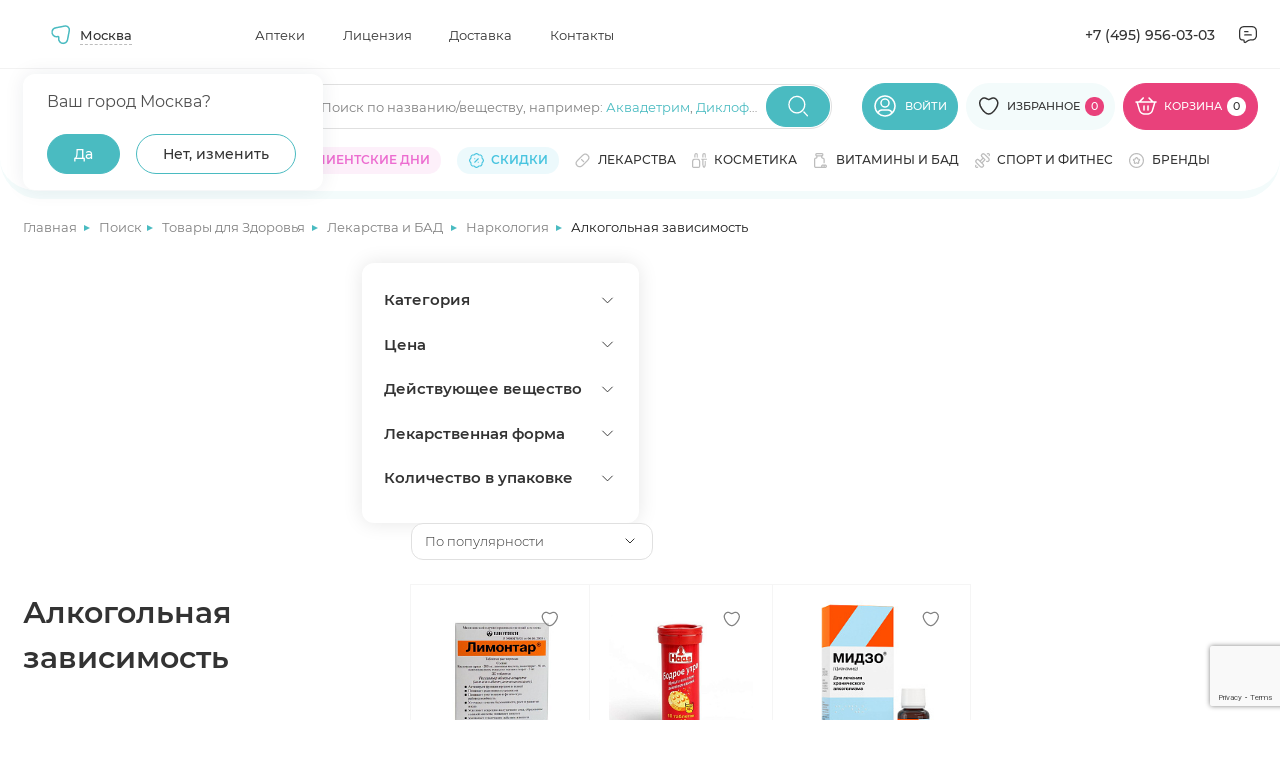

--- FILE ---
content_type: text/html; charset=utf-8
request_url: https://www.google.com/recaptcha/api2/anchor?ar=1&k=6Ldo0LImAAAAAJPYHb2zpTQROaY2r2fDGXOqBwbq&co=aHR0cHM6Ly9hcHRla2kubWVkc2kucnU6NDQz&hl=en&v=9TiwnJFHeuIw_s0wSd3fiKfN&size=invisible&anchor-ms=20000&execute-ms=30000&cb=6gubnnaa49c
body_size: 48009
content:
<!DOCTYPE HTML><html dir="ltr" lang="en"><head><meta http-equiv="Content-Type" content="text/html; charset=UTF-8">
<meta http-equiv="X-UA-Compatible" content="IE=edge">
<title>reCAPTCHA</title>
<style type="text/css">
/* cyrillic-ext */
@font-face {
  font-family: 'Roboto';
  font-style: normal;
  font-weight: 400;
  font-stretch: 100%;
  src: url(//fonts.gstatic.com/s/roboto/v48/KFO7CnqEu92Fr1ME7kSn66aGLdTylUAMa3GUBHMdazTgWw.woff2) format('woff2');
  unicode-range: U+0460-052F, U+1C80-1C8A, U+20B4, U+2DE0-2DFF, U+A640-A69F, U+FE2E-FE2F;
}
/* cyrillic */
@font-face {
  font-family: 'Roboto';
  font-style: normal;
  font-weight: 400;
  font-stretch: 100%;
  src: url(//fonts.gstatic.com/s/roboto/v48/KFO7CnqEu92Fr1ME7kSn66aGLdTylUAMa3iUBHMdazTgWw.woff2) format('woff2');
  unicode-range: U+0301, U+0400-045F, U+0490-0491, U+04B0-04B1, U+2116;
}
/* greek-ext */
@font-face {
  font-family: 'Roboto';
  font-style: normal;
  font-weight: 400;
  font-stretch: 100%;
  src: url(//fonts.gstatic.com/s/roboto/v48/KFO7CnqEu92Fr1ME7kSn66aGLdTylUAMa3CUBHMdazTgWw.woff2) format('woff2');
  unicode-range: U+1F00-1FFF;
}
/* greek */
@font-face {
  font-family: 'Roboto';
  font-style: normal;
  font-weight: 400;
  font-stretch: 100%;
  src: url(//fonts.gstatic.com/s/roboto/v48/KFO7CnqEu92Fr1ME7kSn66aGLdTylUAMa3-UBHMdazTgWw.woff2) format('woff2');
  unicode-range: U+0370-0377, U+037A-037F, U+0384-038A, U+038C, U+038E-03A1, U+03A3-03FF;
}
/* math */
@font-face {
  font-family: 'Roboto';
  font-style: normal;
  font-weight: 400;
  font-stretch: 100%;
  src: url(//fonts.gstatic.com/s/roboto/v48/KFO7CnqEu92Fr1ME7kSn66aGLdTylUAMawCUBHMdazTgWw.woff2) format('woff2');
  unicode-range: U+0302-0303, U+0305, U+0307-0308, U+0310, U+0312, U+0315, U+031A, U+0326-0327, U+032C, U+032F-0330, U+0332-0333, U+0338, U+033A, U+0346, U+034D, U+0391-03A1, U+03A3-03A9, U+03B1-03C9, U+03D1, U+03D5-03D6, U+03F0-03F1, U+03F4-03F5, U+2016-2017, U+2034-2038, U+203C, U+2040, U+2043, U+2047, U+2050, U+2057, U+205F, U+2070-2071, U+2074-208E, U+2090-209C, U+20D0-20DC, U+20E1, U+20E5-20EF, U+2100-2112, U+2114-2115, U+2117-2121, U+2123-214F, U+2190, U+2192, U+2194-21AE, U+21B0-21E5, U+21F1-21F2, U+21F4-2211, U+2213-2214, U+2216-22FF, U+2308-230B, U+2310, U+2319, U+231C-2321, U+2336-237A, U+237C, U+2395, U+239B-23B7, U+23D0, U+23DC-23E1, U+2474-2475, U+25AF, U+25B3, U+25B7, U+25BD, U+25C1, U+25CA, U+25CC, U+25FB, U+266D-266F, U+27C0-27FF, U+2900-2AFF, U+2B0E-2B11, U+2B30-2B4C, U+2BFE, U+3030, U+FF5B, U+FF5D, U+1D400-1D7FF, U+1EE00-1EEFF;
}
/* symbols */
@font-face {
  font-family: 'Roboto';
  font-style: normal;
  font-weight: 400;
  font-stretch: 100%;
  src: url(//fonts.gstatic.com/s/roboto/v48/KFO7CnqEu92Fr1ME7kSn66aGLdTylUAMaxKUBHMdazTgWw.woff2) format('woff2');
  unicode-range: U+0001-000C, U+000E-001F, U+007F-009F, U+20DD-20E0, U+20E2-20E4, U+2150-218F, U+2190, U+2192, U+2194-2199, U+21AF, U+21E6-21F0, U+21F3, U+2218-2219, U+2299, U+22C4-22C6, U+2300-243F, U+2440-244A, U+2460-24FF, U+25A0-27BF, U+2800-28FF, U+2921-2922, U+2981, U+29BF, U+29EB, U+2B00-2BFF, U+4DC0-4DFF, U+FFF9-FFFB, U+10140-1018E, U+10190-1019C, U+101A0, U+101D0-101FD, U+102E0-102FB, U+10E60-10E7E, U+1D2C0-1D2D3, U+1D2E0-1D37F, U+1F000-1F0FF, U+1F100-1F1AD, U+1F1E6-1F1FF, U+1F30D-1F30F, U+1F315, U+1F31C, U+1F31E, U+1F320-1F32C, U+1F336, U+1F378, U+1F37D, U+1F382, U+1F393-1F39F, U+1F3A7-1F3A8, U+1F3AC-1F3AF, U+1F3C2, U+1F3C4-1F3C6, U+1F3CA-1F3CE, U+1F3D4-1F3E0, U+1F3ED, U+1F3F1-1F3F3, U+1F3F5-1F3F7, U+1F408, U+1F415, U+1F41F, U+1F426, U+1F43F, U+1F441-1F442, U+1F444, U+1F446-1F449, U+1F44C-1F44E, U+1F453, U+1F46A, U+1F47D, U+1F4A3, U+1F4B0, U+1F4B3, U+1F4B9, U+1F4BB, U+1F4BF, U+1F4C8-1F4CB, U+1F4D6, U+1F4DA, U+1F4DF, U+1F4E3-1F4E6, U+1F4EA-1F4ED, U+1F4F7, U+1F4F9-1F4FB, U+1F4FD-1F4FE, U+1F503, U+1F507-1F50B, U+1F50D, U+1F512-1F513, U+1F53E-1F54A, U+1F54F-1F5FA, U+1F610, U+1F650-1F67F, U+1F687, U+1F68D, U+1F691, U+1F694, U+1F698, U+1F6AD, U+1F6B2, U+1F6B9-1F6BA, U+1F6BC, U+1F6C6-1F6CF, U+1F6D3-1F6D7, U+1F6E0-1F6EA, U+1F6F0-1F6F3, U+1F6F7-1F6FC, U+1F700-1F7FF, U+1F800-1F80B, U+1F810-1F847, U+1F850-1F859, U+1F860-1F887, U+1F890-1F8AD, U+1F8B0-1F8BB, U+1F8C0-1F8C1, U+1F900-1F90B, U+1F93B, U+1F946, U+1F984, U+1F996, U+1F9E9, U+1FA00-1FA6F, U+1FA70-1FA7C, U+1FA80-1FA89, U+1FA8F-1FAC6, U+1FACE-1FADC, U+1FADF-1FAE9, U+1FAF0-1FAF8, U+1FB00-1FBFF;
}
/* vietnamese */
@font-face {
  font-family: 'Roboto';
  font-style: normal;
  font-weight: 400;
  font-stretch: 100%;
  src: url(//fonts.gstatic.com/s/roboto/v48/KFO7CnqEu92Fr1ME7kSn66aGLdTylUAMa3OUBHMdazTgWw.woff2) format('woff2');
  unicode-range: U+0102-0103, U+0110-0111, U+0128-0129, U+0168-0169, U+01A0-01A1, U+01AF-01B0, U+0300-0301, U+0303-0304, U+0308-0309, U+0323, U+0329, U+1EA0-1EF9, U+20AB;
}
/* latin-ext */
@font-face {
  font-family: 'Roboto';
  font-style: normal;
  font-weight: 400;
  font-stretch: 100%;
  src: url(//fonts.gstatic.com/s/roboto/v48/KFO7CnqEu92Fr1ME7kSn66aGLdTylUAMa3KUBHMdazTgWw.woff2) format('woff2');
  unicode-range: U+0100-02BA, U+02BD-02C5, U+02C7-02CC, U+02CE-02D7, U+02DD-02FF, U+0304, U+0308, U+0329, U+1D00-1DBF, U+1E00-1E9F, U+1EF2-1EFF, U+2020, U+20A0-20AB, U+20AD-20C0, U+2113, U+2C60-2C7F, U+A720-A7FF;
}
/* latin */
@font-face {
  font-family: 'Roboto';
  font-style: normal;
  font-weight: 400;
  font-stretch: 100%;
  src: url(//fonts.gstatic.com/s/roboto/v48/KFO7CnqEu92Fr1ME7kSn66aGLdTylUAMa3yUBHMdazQ.woff2) format('woff2');
  unicode-range: U+0000-00FF, U+0131, U+0152-0153, U+02BB-02BC, U+02C6, U+02DA, U+02DC, U+0304, U+0308, U+0329, U+2000-206F, U+20AC, U+2122, U+2191, U+2193, U+2212, U+2215, U+FEFF, U+FFFD;
}
/* cyrillic-ext */
@font-face {
  font-family: 'Roboto';
  font-style: normal;
  font-weight: 500;
  font-stretch: 100%;
  src: url(//fonts.gstatic.com/s/roboto/v48/KFO7CnqEu92Fr1ME7kSn66aGLdTylUAMa3GUBHMdazTgWw.woff2) format('woff2');
  unicode-range: U+0460-052F, U+1C80-1C8A, U+20B4, U+2DE0-2DFF, U+A640-A69F, U+FE2E-FE2F;
}
/* cyrillic */
@font-face {
  font-family: 'Roboto';
  font-style: normal;
  font-weight: 500;
  font-stretch: 100%;
  src: url(//fonts.gstatic.com/s/roboto/v48/KFO7CnqEu92Fr1ME7kSn66aGLdTylUAMa3iUBHMdazTgWw.woff2) format('woff2');
  unicode-range: U+0301, U+0400-045F, U+0490-0491, U+04B0-04B1, U+2116;
}
/* greek-ext */
@font-face {
  font-family: 'Roboto';
  font-style: normal;
  font-weight: 500;
  font-stretch: 100%;
  src: url(//fonts.gstatic.com/s/roboto/v48/KFO7CnqEu92Fr1ME7kSn66aGLdTylUAMa3CUBHMdazTgWw.woff2) format('woff2');
  unicode-range: U+1F00-1FFF;
}
/* greek */
@font-face {
  font-family: 'Roboto';
  font-style: normal;
  font-weight: 500;
  font-stretch: 100%;
  src: url(//fonts.gstatic.com/s/roboto/v48/KFO7CnqEu92Fr1ME7kSn66aGLdTylUAMa3-UBHMdazTgWw.woff2) format('woff2');
  unicode-range: U+0370-0377, U+037A-037F, U+0384-038A, U+038C, U+038E-03A1, U+03A3-03FF;
}
/* math */
@font-face {
  font-family: 'Roboto';
  font-style: normal;
  font-weight: 500;
  font-stretch: 100%;
  src: url(//fonts.gstatic.com/s/roboto/v48/KFO7CnqEu92Fr1ME7kSn66aGLdTylUAMawCUBHMdazTgWw.woff2) format('woff2');
  unicode-range: U+0302-0303, U+0305, U+0307-0308, U+0310, U+0312, U+0315, U+031A, U+0326-0327, U+032C, U+032F-0330, U+0332-0333, U+0338, U+033A, U+0346, U+034D, U+0391-03A1, U+03A3-03A9, U+03B1-03C9, U+03D1, U+03D5-03D6, U+03F0-03F1, U+03F4-03F5, U+2016-2017, U+2034-2038, U+203C, U+2040, U+2043, U+2047, U+2050, U+2057, U+205F, U+2070-2071, U+2074-208E, U+2090-209C, U+20D0-20DC, U+20E1, U+20E5-20EF, U+2100-2112, U+2114-2115, U+2117-2121, U+2123-214F, U+2190, U+2192, U+2194-21AE, U+21B0-21E5, U+21F1-21F2, U+21F4-2211, U+2213-2214, U+2216-22FF, U+2308-230B, U+2310, U+2319, U+231C-2321, U+2336-237A, U+237C, U+2395, U+239B-23B7, U+23D0, U+23DC-23E1, U+2474-2475, U+25AF, U+25B3, U+25B7, U+25BD, U+25C1, U+25CA, U+25CC, U+25FB, U+266D-266F, U+27C0-27FF, U+2900-2AFF, U+2B0E-2B11, U+2B30-2B4C, U+2BFE, U+3030, U+FF5B, U+FF5D, U+1D400-1D7FF, U+1EE00-1EEFF;
}
/* symbols */
@font-face {
  font-family: 'Roboto';
  font-style: normal;
  font-weight: 500;
  font-stretch: 100%;
  src: url(//fonts.gstatic.com/s/roboto/v48/KFO7CnqEu92Fr1ME7kSn66aGLdTylUAMaxKUBHMdazTgWw.woff2) format('woff2');
  unicode-range: U+0001-000C, U+000E-001F, U+007F-009F, U+20DD-20E0, U+20E2-20E4, U+2150-218F, U+2190, U+2192, U+2194-2199, U+21AF, U+21E6-21F0, U+21F3, U+2218-2219, U+2299, U+22C4-22C6, U+2300-243F, U+2440-244A, U+2460-24FF, U+25A0-27BF, U+2800-28FF, U+2921-2922, U+2981, U+29BF, U+29EB, U+2B00-2BFF, U+4DC0-4DFF, U+FFF9-FFFB, U+10140-1018E, U+10190-1019C, U+101A0, U+101D0-101FD, U+102E0-102FB, U+10E60-10E7E, U+1D2C0-1D2D3, U+1D2E0-1D37F, U+1F000-1F0FF, U+1F100-1F1AD, U+1F1E6-1F1FF, U+1F30D-1F30F, U+1F315, U+1F31C, U+1F31E, U+1F320-1F32C, U+1F336, U+1F378, U+1F37D, U+1F382, U+1F393-1F39F, U+1F3A7-1F3A8, U+1F3AC-1F3AF, U+1F3C2, U+1F3C4-1F3C6, U+1F3CA-1F3CE, U+1F3D4-1F3E0, U+1F3ED, U+1F3F1-1F3F3, U+1F3F5-1F3F7, U+1F408, U+1F415, U+1F41F, U+1F426, U+1F43F, U+1F441-1F442, U+1F444, U+1F446-1F449, U+1F44C-1F44E, U+1F453, U+1F46A, U+1F47D, U+1F4A3, U+1F4B0, U+1F4B3, U+1F4B9, U+1F4BB, U+1F4BF, U+1F4C8-1F4CB, U+1F4D6, U+1F4DA, U+1F4DF, U+1F4E3-1F4E6, U+1F4EA-1F4ED, U+1F4F7, U+1F4F9-1F4FB, U+1F4FD-1F4FE, U+1F503, U+1F507-1F50B, U+1F50D, U+1F512-1F513, U+1F53E-1F54A, U+1F54F-1F5FA, U+1F610, U+1F650-1F67F, U+1F687, U+1F68D, U+1F691, U+1F694, U+1F698, U+1F6AD, U+1F6B2, U+1F6B9-1F6BA, U+1F6BC, U+1F6C6-1F6CF, U+1F6D3-1F6D7, U+1F6E0-1F6EA, U+1F6F0-1F6F3, U+1F6F7-1F6FC, U+1F700-1F7FF, U+1F800-1F80B, U+1F810-1F847, U+1F850-1F859, U+1F860-1F887, U+1F890-1F8AD, U+1F8B0-1F8BB, U+1F8C0-1F8C1, U+1F900-1F90B, U+1F93B, U+1F946, U+1F984, U+1F996, U+1F9E9, U+1FA00-1FA6F, U+1FA70-1FA7C, U+1FA80-1FA89, U+1FA8F-1FAC6, U+1FACE-1FADC, U+1FADF-1FAE9, U+1FAF0-1FAF8, U+1FB00-1FBFF;
}
/* vietnamese */
@font-face {
  font-family: 'Roboto';
  font-style: normal;
  font-weight: 500;
  font-stretch: 100%;
  src: url(//fonts.gstatic.com/s/roboto/v48/KFO7CnqEu92Fr1ME7kSn66aGLdTylUAMa3OUBHMdazTgWw.woff2) format('woff2');
  unicode-range: U+0102-0103, U+0110-0111, U+0128-0129, U+0168-0169, U+01A0-01A1, U+01AF-01B0, U+0300-0301, U+0303-0304, U+0308-0309, U+0323, U+0329, U+1EA0-1EF9, U+20AB;
}
/* latin-ext */
@font-face {
  font-family: 'Roboto';
  font-style: normal;
  font-weight: 500;
  font-stretch: 100%;
  src: url(//fonts.gstatic.com/s/roboto/v48/KFO7CnqEu92Fr1ME7kSn66aGLdTylUAMa3KUBHMdazTgWw.woff2) format('woff2');
  unicode-range: U+0100-02BA, U+02BD-02C5, U+02C7-02CC, U+02CE-02D7, U+02DD-02FF, U+0304, U+0308, U+0329, U+1D00-1DBF, U+1E00-1E9F, U+1EF2-1EFF, U+2020, U+20A0-20AB, U+20AD-20C0, U+2113, U+2C60-2C7F, U+A720-A7FF;
}
/* latin */
@font-face {
  font-family: 'Roboto';
  font-style: normal;
  font-weight: 500;
  font-stretch: 100%;
  src: url(//fonts.gstatic.com/s/roboto/v48/KFO7CnqEu92Fr1ME7kSn66aGLdTylUAMa3yUBHMdazQ.woff2) format('woff2');
  unicode-range: U+0000-00FF, U+0131, U+0152-0153, U+02BB-02BC, U+02C6, U+02DA, U+02DC, U+0304, U+0308, U+0329, U+2000-206F, U+20AC, U+2122, U+2191, U+2193, U+2212, U+2215, U+FEFF, U+FFFD;
}
/* cyrillic-ext */
@font-face {
  font-family: 'Roboto';
  font-style: normal;
  font-weight: 900;
  font-stretch: 100%;
  src: url(//fonts.gstatic.com/s/roboto/v48/KFO7CnqEu92Fr1ME7kSn66aGLdTylUAMa3GUBHMdazTgWw.woff2) format('woff2');
  unicode-range: U+0460-052F, U+1C80-1C8A, U+20B4, U+2DE0-2DFF, U+A640-A69F, U+FE2E-FE2F;
}
/* cyrillic */
@font-face {
  font-family: 'Roboto';
  font-style: normal;
  font-weight: 900;
  font-stretch: 100%;
  src: url(//fonts.gstatic.com/s/roboto/v48/KFO7CnqEu92Fr1ME7kSn66aGLdTylUAMa3iUBHMdazTgWw.woff2) format('woff2');
  unicode-range: U+0301, U+0400-045F, U+0490-0491, U+04B0-04B1, U+2116;
}
/* greek-ext */
@font-face {
  font-family: 'Roboto';
  font-style: normal;
  font-weight: 900;
  font-stretch: 100%;
  src: url(//fonts.gstatic.com/s/roboto/v48/KFO7CnqEu92Fr1ME7kSn66aGLdTylUAMa3CUBHMdazTgWw.woff2) format('woff2');
  unicode-range: U+1F00-1FFF;
}
/* greek */
@font-face {
  font-family: 'Roboto';
  font-style: normal;
  font-weight: 900;
  font-stretch: 100%;
  src: url(//fonts.gstatic.com/s/roboto/v48/KFO7CnqEu92Fr1ME7kSn66aGLdTylUAMa3-UBHMdazTgWw.woff2) format('woff2');
  unicode-range: U+0370-0377, U+037A-037F, U+0384-038A, U+038C, U+038E-03A1, U+03A3-03FF;
}
/* math */
@font-face {
  font-family: 'Roboto';
  font-style: normal;
  font-weight: 900;
  font-stretch: 100%;
  src: url(//fonts.gstatic.com/s/roboto/v48/KFO7CnqEu92Fr1ME7kSn66aGLdTylUAMawCUBHMdazTgWw.woff2) format('woff2');
  unicode-range: U+0302-0303, U+0305, U+0307-0308, U+0310, U+0312, U+0315, U+031A, U+0326-0327, U+032C, U+032F-0330, U+0332-0333, U+0338, U+033A, U+0346, U+034D, U+0391-03A1, U+03A3-03A9, U+03B1-03C9, U+03D1, U+03D5-03D6, U+03F0-03F1, U+03F4-03F5, U+2016-2017, U+2034-2038, U+203C, U+2040, U+2043, U+2047, U+2050, U+2057, U+205F, U+2070-2071, U+2074-208E, U+2090-209C, U+20D0-20DC, U+20E1, U+20E5-20EF, U+2100-2112, U+2114-2115, U+2117-2121, U+2123-214F, U+2190, U+2192, U+2194-21AE, U+21B0-21E5, U+21F1-21F2, U+21F4-2211, U+2213-2214, U+2216-22FF, U+2308-230B, U+2310, U+2319, U+231C-2321, U+2336-237A, U+237C, U+2395, U+239B-23B7, U+23D0, U+23DC-23E1, U+2474-2475, U+25AF, U+25B3, U+25B7, U+25BD, U+25C1, U+25CA, U+25CC, U+25FB, U+266D-266F, U+27C0-27FF, U+2900-2AFF, U+2B0E-2B11, U+2B30-2B4C, U+2BFE, U+3030, U+FF5B, U+FF5D, U+1D400-1D7FF, U+1EE00-1EEFF;
}
/* symbols */
@font-face {
  font-family: 'Roboto';
  font-style: normal;
  font-weight: 900;
  font-stretch: 100%;
  src: url(//fonts.gstatic.com/s/roboto/v48/KFO7CnqEu92Fr1ME7kSn66aGLdTylUAMaxKUBHMdazTgWw.woff2) format('woff2');
  unicode-range: U+0001-000C, U+000E-001F, U+007F-009F, U+20DD-20E0, U+20E2-20E4, U+2150-218F, U+2190, U+2192, U+2194-2199, U+21AF, U+21E6-21F0, U+21F3, U+2218-2219, U+2299, U+22C4-22C6, U+2300-243F, U+2440-244A, U+2460-24FF, U+25A0-27BF, U+2800-28FF, U+2921-2922, U+2981, U+29BF, U+29EB, U+2B00-2BFF, U+4DC0-4DFF, U+FFF9-FFFB, U+10140-1018E, U+10190-1019C, U+101A0, U+101D0-101FD, U+102E0-102FB, U+10E60-10E7E, U+1D2C0-1D2D3, U+1D2E0-1D37F, U+1F000-1F0FF, U+1F100-1F1AD, U+1F1E6-1F1FF, U+1F30D-1F30F, U+1F315, U+1F31C, U+1F31E, U+1F320-1F32C, U+1F336, U+1F378, U+1F37D, U+1F382, U+1F393-1F39F, U+1F3A7-1F3A8, U+1F3AC-1F3AF, U+1F3C2, U+1F3C4-1F3C6, U+1F3CA-1F3CE, U+1F3D4-1F3E0, U+1F3ED, U+1F3F1-1F3F3, U+1F3F5-1F3F7, U+1F408, U+1F415, U+1F41F, U+1F426, U+1F43F, U+1F441-1F442, U+1F444, U+1F446-1F449, U+1F44C-1F44E, U+1F453, U+1F46A, U+1F47D, U+1F4A3, U+1F4B0, U+1F4B3, U+1F4B9, U+1F4BB, U+1F4BF, U+1F4C8-1F4CB, U+1F4D6, U+1F4DA, U+1F4DF, U+1F4E3-1F4E6, U+1F4EA-1F4ED, U+1F4F7, U+1F4F9-1F4FB, U+1F4FD-1F4FE, U+1F503, U+1F507-1F50B, U+1F50D, U+1F512-1F513, U+1F53E-1F54A, U+1F54F-1F5FA, U+1F610, U+1F650-1F67F, U+1F687, U+1F68D, U+1F691, U+1F694, U+1F698, U+1F6AD, U+1F6B2, U+1F6B9-1F6BA, U+1F6BC, U+1F6C6-1F6CF, U+1F6D3-1F6D7, U+1F6E0-1F6EA, U+1F6F0-1F6F3, U+1F6F7-1F6FC, U+1F700-1F7FF, U+1F800-1F80B, U+1F810-1F847, U+1F850-1F859, U+1F860-1F887, U+1F890-1F8AD, U+1F8B0-1F8BB, U+1F8C0-1F8C1, U+1F900-1F90B, U+1F93B, U+1F946, U+1F984, U+1F996, U+1F9E9, U+1FA00-1FA6F, U+1FA70-1FA7C, U+1FA80-1FA89, U+1FA8F-1FAC6, U+1FACE-1FADC, U+1FADF-1FAE9, U+1FAF0-1FAF8, U+1FB00-1FBFF;
}
/* vietnamese */
@font-face {
  font-family: 'Roboto';
  font-style: normal;
  font-weight: 900;
  font-stretch: 100%;
  src: url(//fonts.gstatic.com/s/roboto/v48/KFO7CnqEu92Fr1ME7kSn66aGLdTylUAMa3OUBHMdazTgWw.woff2) format('woff2');
  unicode-range: U+0102-0103, U+0110-0111, U+0128-0129, U+0168-0169, U+01A0-01A1, U+01AF-01B0, U+0300-0301, U+0303-0304, U+0308-0309, U+0323, U+0329, U+1EA0-1EF9, U+20AB;
}
/* latin-ext */
@font-face {
  font-family: 'Roboto';
  font-style: normal;
  font-weight: 900;
  font-stretch: 100%;
  src: url(//fonts.gstatic.com/s/roboto/v48/KFO7CnqEu92Fr1ME7kSn66aGLdTylUAMa3KUBHMdazTgWw.woff2) format('woff2');
  unicode-range: U+0100-02BA, U+02BD-02C5, U+02C7-02CC, U+02CE-02D7, U+02DD-02FF, U+0304, U+0308, U+0329, U+1D00-1DBF, U+1E00-1E9F, U+1EF2-1EFF, U+2020, U+20A0-20AB, U+20AD-20C0, U+2113, U+2C60-2C7F, U+A720-A7FF;
}
/* latin */
@font-face {
  font-family: 'Roboto';
  font-style: normal;
  font-weight: 900;
  font-stretch: 100%;
  src: url(//fonts.gstatic.com/s/roboto/v48/KFO7CnqEu92Fr1ME7kSn66aGLdTylUAMa3yUBHMdazQ.woff2) format('woff2');
  unicode-range: U+0000-00FF, U+0131, U+0152-0153, U+02BB-02BC, U+02C6, U+02DA, U+02DC, U+0304, U+0308, U+0329, U+2000-206F, U+20AC, U+2122, U+2191, U+2193, U+2212, U+2215, U+FEFF, U+FFFD;
}

</style>
<link rel="stylesheet" type="text/css" href="https://www.gstatic.com/recaptcha/releases/9TiwnJFHeuIw_s0wSd3fiKfN/styles__ltr.css">
<script nonce="BJoh_c69xCRuAQ2dQNqNUQ" type="text/javascript">window['__recaptcha_api'] = 'https://www.google.com/recaptcha/api2/';</script>
<script type="text/javascript" src="https://www.gstatic.com/recaptcha/releases/9TiwnJFHeuIw_s0wSd3fiKfN/recaptcha__en.js" nonce="BJoh_c69xCRuAQ2dQNqNUQ">
      
    </script></head>
<body><div id="rc-anchor-alert" class="rc-anchor-alert"></div>
<input type="hidden" id="recaptcha-token" value="[base64]">
<script type="text/javascript" nonce="BJoh_c69xCRuAQ2dQNqNUQ">
      recaptcha.anchor.Main.init("[\x22ainput\x22,[\x22bgdata\x22,\x22\x22,\[base64]/[base64]/[base64]/[base64]/cjw8ejpyPj4+eil9Y2F0Y2gobCl7dGhyb3cgbDt9fSxIPWZ1bmN0aW9uKHcsdCx6KXtpZih3PT0xOTR8fHc9PTIwOCl0LnZbd10/dC52W3ddLmNvbmNhdCh6KTp0LnZbd109b2Yoeix0KTtlbHNle2lmKHQuYkImJnchPTMxNylyZXR1cm47dz09NjZ8fHc9PTEyMnx8dz09NDcwfHx3PT00NHx8dz09NDE2fHx3PT0zOTd8fHc9PTQyMXx8dz09Njh8fHc9PTcwfHx3PT0xODQ/[base64]/[base64]/[base64]/bmV3IGRbVl0oSlswXSk6cD09Mj9uZXcgZFtWXShKWzBdLEpbMV0pOnA9PTM/bmV3IGRbVl0oSlswXSxKWzFdLEpbMl0pOnA9PTQ/[base64]/[base64]/[base64]/[base64]\x22,\[base64]\\u003d\x22,\x22eXrCj8ORwr/Ds8KIFHTDmcOdwpXCqFplTFfCoMO/FcKOI3fDq8OlEsOROlfDoMOdDcKzcRPDi8KSG8ODw7wIw5lGwrbCk8OGB8K0w54cw4paQU/CqsO/SMK5wrDCusO7wrl9w4PCvMOxZUoywp3DmcO0wrl5w4nDtMKQw68BwoDCjUDDondmJgdTw5oYwq/ClVHCuyTCkF5fdUEuYsOaEMOwwoHClD/Dlh3CnsOoRk88e8K6ZjExw6w9R2R5woIlwoTCnsKbw7XDtcOiUzRGw7HCtMOxw6NYM8K5NjHCgMOnw5gowrI/QB/DtsOmLxhKNAnDlC/ChQ4Kw5gTwooVAMOMwoxPfsOVw5kgWsOFw4QqJEsWEhxiwoLCuRwPeU/CoGAEP8KbSCESJ1hdTwFlNsOYw7LCucKKw6diw6EKXsKCJcOYwqplwqHDi8ODIBwgKSfDncOLw7JudcOTworCvFZfw7zDuQHChsKSMsKVw6xGKlM7CB9dwplhUBLDncK0HcO2eMKPeMK0wrzDoMOsaFh3PgHCrsO1ZW/CinTDkRAWw7JFGMOdwrxjw5rCu2R/w6HDqcKkwqhEMcKYwq3Cg1/Dj8KZw6ZACQAVwrDCrcO0wqPCugMDSWkbN3PCp8KRwr/CuMOywpVuw6Ilw7XCisOZw7VdU1/CvG7DqHBfcW/DpcKoG8KcC0JVw7/DnkYYRDTCtsKbwo8Gb8OMURRxG3xQwrxFwqTCu8OGw43DqgAHw7/[base64]/w6IfN8OFwqE7BD3DqcKFQsOAw4/DnsOcwqLCtiXDqsOHw6hpH8ORacOAfA7CjjTCgMKQEl7Dk8KKMcKEAUjDqcOWOBc9w5PDjsKfBMOMIkzChAvDiMK6wrPDslkdWEg/wrk6wrc2w5zCgnLDvcKewpfDjwQCMScPwp8mGBc2cTLCgMObFcK0J0VRHibDgsKnKEfDs8KpZ17DqsOlJ8OpwoMHwr4aXibCosKSwrPCs8Okw7nDrMOTw4bChMOQwo3CoMOWRsOubRDDgF/ClMOQScOdwrIdWRNPCSXDsiUieFzCpy0uw4sofVheBsKdwpHDmsOUwq7Cq0zDuGLCjENEXMOFS8KwwplcNkvCml18w5ZqwozCjBNwwqvCqATDj3I5RyzDoSjDuyZ2w5A/fcK9DsKMPUvDn8OJwoHCk8K+wrfDkcOcOcKaPcOywqtbwr7DusKwwo0bwpTDgsK4AlDCgywbw5TDuR/[base64]/w5AAbcOQwp/Do0/[base64]/Cj8Kkw58pA0w4w7lyw4I2w7HCknhVe3XDijnDixx3OR4fAcOwY0UlwotMUxtmXwPDtEQ5wrXCncKEwoQEFRHDj2t6wrkGw7zCsSFkccKDdztVwqV8FcObw68PwonCoAEmw67DocOrPTjDny/Dsn83wo9gK8KYw6BEwpDDpMOUwpPCvn4fPMKYfcOhbQjCpQ3DocOWwptrRcOYw7owTcOGw7RFwr1CFcKQBTnDlkjCscO8Dy4IwopuGSnCvhhrwoTDjcOxQMKQZ8O1IMKFwpLCncOmwrdgw7Z/aQPDmGFYQkldw5VYecKYwoMwwonDhjcJB8O4Gx1tdcOzwq7DhAxkwp1vL3/DkgbCsiTClUXDkMK7XcK9woMHHRJ4w7ZCw5pBwoNdcF/[base64]/CocOTXMOyPxd4bsKqGcKGw5TCi8Osw5tsRGzCrsOWwp9XYcKsw7PDj23DmW1Rwocnwo8VwpLCgw1Yw4DDvSvDusOgRk0VH2kOw4TDuEQqw41zOSU+fyRWwpxww73CszzDmQ3CpW5Tw5MdwqU/w6l1QcKfLUPDuBzDlcKpwrV0FU5UwrrCrzUbbcOpaMKHfMOfPVwCCcK1OxNQwqAPwodHW8KUwpfCqMKDS8ORw5PDvnheMlLCp1rDlcKNTBbDjsO0Vjd/EsKowqsxI0jDtHDClRjClMKlIn3CjsOQwocDLhQBSnbCqxvDk8OdKi5Fw5h6PA/[base64]/LMOPwot1PmxSwrTDuzTCpCIDUmjCsjvChGdfNsOKLR5mwrQWw6l9wp/CmBXDuirCjsOeSC1IdcObXBDCqlUnJnUSwp/DrMOwC099S8KFQ8Kjw5Afw4PDo8Oww5ZnEgAJKXhLNcOzNsK1fcOWWjrDlQDClVDCj2UNHSMlw6xnQV/Dgns+FsKMwpEzYMKLw4pow6x0w4DDiMK4wqfDgwPDh1bCgQ10w7F5w6XDosOtwonCpzkGwpDDn0DCpMKkw5M/w7XCoHrCvQxGXWcGfyfCrcKywrh9wofDhBDDkMOtwp08w6PDh8KdNsOGGcKkJxjCvxgEw4vCoMO9w4vDp8O0EsOPCgoxwoIkE2TDicONwr8/w4rDhnPCoTTCscKIJcOowpskwo9eRELDtUnDuzgUaD7CjCLDo8KMBGnDowN7w5LDgMOgw7rClnJaw6FVPm/CqgNiw7rDgcOjKcOvQgMxNknCpz7CmMOnwqDDrMOMwp3DpcOawrx0w7DCusO1UgQkwplswqfCtVzDicOgw65eXMO3wqsQIcK0w4Jew6FWEHXDssKSGMOTV8OCwprDjMOUwr0tY38hw4/CvmRHR2HChcOwZiBvwo/DmsK1wq0DU8OaMn9BK8KdHMOMwrjCj8KzGMK7woHDqcOsaMKPJsOcEAZpw5E+bBU0RcKdAVlqcwPDqsOjw7sJfEt0IcKfw4HCgTVdNx9WH8K3w5/CmMObwojDmsKqV8Ojw4zDicK1UVLCmcO5w4bCkMKww4p+VcOGwobCrmPDuhvCuMOgw77Dg1/DrHAUKXkUw4seNsKxecKGwpsJwrkuwr/DiMOWw4wJw7PDtk4Yw5wtbsKWJzvDtCx7w4x8wqIoazPDh1c+w7UrM8OWwpslScOUw7oIwqJmaMKhAnseOsOERMK5ekhww4N8Z17DvcO6I8KKw4/[base64]/ZMOwXFsNP2XDn2prwppCVwxiZcORY23ClXl2w5JXw6BzWHBvw4DClsKITn94wot0w7l2w4DDhT/DpxHDlMKyeyLCt2nCksOgA8K9w5YUVMK0GzvDsMOOw5/CmGfDrHzDo3xJw7nCpXvCscKUUsOJb2REPWrCqsKUwolnw6tqw6xIw4vDmMKIc8Kqa8KTwql5VgleVcOzFXwwwrUzH1Enwr4WwqJPSAcfVANRwrvDiznDp27DucOtwo0nw5vCtxjDm8OFaXnDpAR/w6HCuydHMCjDiSJDw77DpH8Mwo/Dq8OTw5fCoArChxTDmGNlTkcww7HCmhAlwqzCp8O6wrzDjlcNwqEnMVbChjliw6TDhMOSM3LCisO2W1DCmgjCr8Oew4LCksKWwrbDh8OYXkPChsKOGHYPf8KCw7fDuxA6HlEdcsOWCcKQYFfCsFbCgMO1bCXCmcKNM8OZesKVwqRlB8O/f8OMFjFUBsKtwq1CcWjDscOaesKcCsOmcW/ChMOmw6DCj8KDKVPCunBVwpN5wrDDmcKowrEIwr1hw6LCpcORwpdxw4ogw5AFw4LCj8KCwo/DkBXChsO3OmLDo2HCpyrDoyXCksOIHcOqBMKTwpTCtMKBPQrCrsOjw5s4bWDDl8OJT8KhEsO3P8OZRUjCsyjDtDrDszcLCVYcOFYiw7dAw7PCigbDpcKPbXA0GQDDnMK4w5Akw4JWYy/CisOewp/DlcO3w4nCpRfCv8Ojw7UMwqrDrsKvw4ZtEwbClcKVSsK2OMK7acKRC8KsMcKpLx9RTzHComrDjcOnb07Ch8KnwqvCqcOVw5HDpAXCsABHw6zDh1Z0fA3DqSE8wqnCqzvDjUAEcFbDpQdhVMK5w5QjYnbCocO4CsOewqrCjsKqwp/Cj8OFwogzwqx3wrPClwkGFxguD8K3wrlvw5Jdwos3wrbCvcO2CcKHOcOgVkNEfFkywpJQB8KDAsOAUsOzw7wBw7Nzw4DDqT8IYMO+w6nDrsOfwqw9wo/[base64]/CjMKLwoTDvzJUYcKaCgTDtWLCt8OQP3gyw7ZkD8KxwrnCgHwxJWxpwp/CviDDisKVw7vCgyDClcODKmjDmWoawqhcw7bCqRPDjcKCwrrDm8KiSmd6FMK9XS5tw4DCqcK+VgkUwr8kw63DusOcfhwuWMO4w6QfNcKyHwAyw4/Dh8Ouw4NmQ8O4PsKXw6Ymwq4zaMKmwpg5woPCq8KhAUjDoMO+w6ZawoA8w4/CnsOnd1pVBMKOC8KhCGvCuxjDlsK+wqEpwo9+w4PCkkc9KlvCr8KxwqjDlsKjw73CswoxGFoqwpIvw7DCl0VtEVfCtXvDk8OXw4TDjRLCgcOXByTCvMKaQhjDlcOywpQMZMO2wq3Cl2PDtMKiOcKKd8KKwr7DoXTDjsKHBMO2wq/DjQULwpNmesO3w4jDlBstw4E+wrrCthnDpgwhwp3Cu0vDvF0uFMKNZxjCryskCMKpSy4LXMKAGMK9bTnCiiPDq8OkQwZ2w6pYw7s3A8Khw7TCqsK/YEfCosOtwrIMw78jwqpCezXDtsOywpo1w6TDsTXCvg3Cl8OdFsKKaClCcTNjw6rDkjQTw6bDrcKswqrDhj0PB27CusOlK8K3wrxcdU8AV8KyDcKQMGNXek7DkcOBVV9lwpJuwosBBsKlw57DlsOkF8Osw4AGFcOhwrrCuT/DqxdsOV58ccOyw7k/w4Zue3kLw6bDqWPCi8O+fMOvdmDClsKCw5pdwpQvZMKTHFjDhgHCgsOgwr8PYcKJZiQBw4/Cg8Kpw4BDw53CtMK/DMOGTw4Owo82OXhTwooswqnCkRjCjhDCncKBwoLCpsKacRHDncKcVENZw6fCuTNTwqwjHhRBw4zCg8Oow6vDlsKJc8KfwqrCn8OEX8OrW8OxEcOMwocDRcO/bcKCDMOxBT/Cs3bDkXvCvcOXYCTCqMKkJXzDvsOnUMKvbsKdXsOQwp7DnijDvsOow5QkMMKsKcOHP2VRY8Ouw5vDq8Kcw6Iyw57DlSHCo8KaDgPCgsOnXAIzw5XDnsKWwqNHwpzCmGDDn8Ojw6V9w4bCkcKEbsOEw4kZWR0SGyjCm8O1OsKowrPDulTDvcKEwr3Cl8OiwqzCjwkiJG/[base64]/DvTjDr8O6O1V7w7IxwrVzwprCscKOw7dEOkENHsOdQHYtw4NUIMKiIAnCpsOyw5RBwr7Dp8Kwc8OnwrHCk1/DsWlpwoLCp8O2w43DvXrDqMORwqfDv8O1F8KyGcKfT8KJw4rDs8OHEsOUw6zCv8ODw4k8fjPCt2HDhHsyw65LDsKWwpAhcMKww5oYbcKYPcObwrEEwrtGcSHCr8KZQR/[base64]/[base64]/YDFIfzpvVCXCnyQQRxYHw5U5Ez4rZMKWwpEOwpTCksOwwozDkcKULQopwq7CusO3EGwRw7/DsX0VfMKoLFo/GC/Dt8O7wqjCrMO9SsKqJm0Iw4V7WiHDn8OeXkbDscOjOMKkLGbCiMOwcAsnAsKme1bDssKXVMKRwqTDmyRQwpXDkxkhCMK6HsO7UgQrwqrCiW1WwqwdSzMqNSUHNMKXMRkYw7I7w4/CgzVsUTLCuxvCnMKbIQcOw4JOw7chPcOTd1dKw5/DisKBw78Qw5DDmFXDvsOwPzYVTjgxw545esKXw7nDiQkTw6/Coj4kVzzDg8Odw5PDv8O6wqg6w7LDmS1Iw5vCgMOsO8O8wohMwpDCnQjDmcOsZT5RHMOQwrhLY0Ukw6VdFU0YEMOOIcONw7XDncOMFg1nGAo3PcKyw65Awqk5GTXClAUhw4nDqnUzw6QAwrLCl2Abd1fCrcOyw7sVHcOYwp3DkXbDtcK9wp/CvsOkSsOawrLCs14QwoBbQcK7w6HCmMOFGExfw6zDpELDhMODNTzCi8OFwqLDhsOEwo/DrT/DhsK8w6bCkHYMM1oVVxRxFcKxFWcHZyJTMwLCnB/DmhR8w5jCnDxhesKhw64PwrvDtCjDoS3CusKBwr9OdkUMRMOITAfCg8OdCjrDnMOGw6Jrwpc2FsOUw5RjG8OfUC47ZMOkwofDkBM2w6nCoznDvWPCr1/DqcOPwq9Ww7/CkwvDvipuw7cIwpPDpMKkwotfc1jDtMKvaj9UZld2wppEF07CvcOmeMKfOG9Tw5E8wr9rG8KQSsOUw4HDu8Kmw6LCpAoyRMKIN1bClCB0Gw8hwqZKR3MQbcOPOGtAEkF0Vjh7VwQ1H8KkNyNgwofDjnzDkcK/w7wuw73DpRzDvCFQeMKPw5fCr0wACcKlAXPDi8K0wrBQw6XDkWxRwpLCkMO+w6/DtcOYMMKAw5vDnVNuGsKbwr5CwqEvwoVLME89PUwyE8K4wpPDicKNEsO2woPDqXR/w4HCjFkYwrVbwpspw5MkD8O4cMOyw68MT8O0w7AHdhMJwqkSOhhDwq0cfMOTwqvDtE3CjsKiwpHCkwrCnhrCisOMR8OFSsKowqQGwrwuJ8KIwpYRc8K2wqx0w5DDqSbCo0F/chfDiic5PsKtwpfDuMOAYWzCgl89wpIyw5wZwp/CkzMufm/Dm8OrwqwewrLDncKQw4R9Z0FiwpLDl8OCwpvCtcK4wpUKAsKjwojDv8OpY8KjMsKQKUsMfsO6w5LDkw9Ew6XCoVMdwpYZw7/CtigTa8K5PMOJWsKSYcKIw4IjNsKBNxHCqcKzL8Omw5JaUm3CjMOhw73Duh/Csm8seyhrCXZzwonDoULCqh3DnsOCcmHDvirCqGzCoDXDkMKRwqc2wpwdTHhfwpnCqVA1w4/DmsOZwoPDqFckw5zDv1cgQHtaw6Frd8KjwrLCtjbDnXDDg8OFw4tbwp8qdcOvw7nDsgwxw6JVBgYbwplYNFM3SR5ewqFEasKaKMKrD14bfsKCNRXCjFPDljTDisKawoPClMKLwqxLwqE2c8OVUcOhHTMhw4Bcwrx+Ah7DtMOFAVt8w4/DrmnCrXTCvkLCrTXDosOHw5towrRxw6VjQhjCqEDDpRzDpcOXWh0bU8OWQWMgbkDDongeNTXClFBMGcOIwq84KBkRZx7DssOGHGVaworCthHDhsKUwqMMTEvDo8OVH13DgyAWeMKxYE8uw6rDuGjDosKyw6Jyw4IOPMOrXUbCrMK+wq9xX0HDrcKndS/[base64]/S8OAHANiw5Q9XsOTQsOLRlpbwpl2bAXDsRpJF2sEwobCgMKnw6Aiwq3DncOAByrCqiDDv8KTTMOewpnCpkLDk8K/IcOsFsOLd1d6w7gCZcKRFsKMb8K/[base64]/Dm8OsD8KHdsOUO3QZwoLCqTbCgBrCkERyw6AEw5XCs8Otw5lkPcKvRMObw5vDqMKLUsKPwrrDn0DCjVnDvDTCp1Iuw4ZZZsOSwq5mT1IhwrDDqEVEZD/DhjXDssOibU9bw4PCtznDt2M5w5N5wqbCkcO6wpRJesKBDsK0csO+w4oGwoTCnhcQC8KgMMK8w5XClMKKw4vDp8KsUsKKw4nCn8Ojw4DCpsOxw4gswpE6YBgxIcKFw77DncO9MGV2N3A3w6wjOjvCkcO/HsOlw4HCmsOPw4vDpcOsM8KYD0rDlcOfHMKNazjDrsOWwqpywpXCjMOtw43CnAjCj0TCjMKwbX/[base64]/Dj0ALw43DtD/[base64]/Cm8OIQxXCuEDDjMOZZsOebzrDgsOtWRgaSGIldjNXwonCnVHCsh9sw5zClADCuVhUAcKUwojDoGfDrScFw7HDmcKDJR/CicKlWMOYLAwhdR/[base64]/McOiBllpIC1Iw5zCqmA2F20mw4DDpsODw5x3wofDvnouSgcIw4PDpCofwqTCqMOOw40jw7wuKCHCs8OJe8Otw6YjPsKfw4BWbgzCusOWZsOTQMOjZDLDh2zCgh/CsWvCpsKGIMKXBcO0I27DkwXDoArDr8OAwrjCrsKBw7g7VsOiw4BMNwfDnXrCo33CqnzDtRYoUQbDgcKIw63Dj8KUwoPCv09tRFDDikFbe8O6w7zCs8KPwqrCoi/DvT0tcUwjB308XH3ChGzCj8KAwpHClMK5VcONwozCvsKGYzjCgETDsVzDq8KMHMO9woLDh8Ksw47Dp8OiXhFBw7ldw4DDrklhwrLCu8OQw64dw6FWwr3CncKpej3DvV/CosOfwp01w79IPcKBw5XCmhHDn8Obw6LDvcOBeTzDncOiw73DkAvCs8KaXkbCpVwmwpDCj8OjwptgHMOZwr/[base64]/CqidYE8O0b8KOUMOQE8KcBcKIwo4Hw5nDvRPClsOrYMOFworCsmzCr8K6w5IXd0sNw4kRwpPClxjCjizDmSESUcOmN8Otw6FAKsKaw7hTa0nDsGxrwr/[base64]/DoWnChMOMEsOqcGkRKWHDl8KPw5QlHh/CusO/wpXDrsKOw6gYKMKSwrNJZcKgGcOAfsOaw6TDkcK8CCnCqzEMTk8jwrF8ScOjfQ5nRsO6wqTCpcKJwrRQOMOyw73Clw4Nw4DCpcOewr/DqsO0wrFOw4fDignDhzfCk8KswoTChsOQwq/[base64]/DoB9yw7PCv8OgOknCoS4dLsOvYMK3wrgBC1/Dmw9iwoPCqBhjw47DoTwaDsK/c8OEMG7CtcORwoTDt3/[base64]/[base64]/w4/[base64]/CtcOHRhDDkcK/w4BSFRh1wrI8djETw7BtdsKEworDn8OBOH4tCV3DpsKYw5zCl2XCv8OCCcKcBn7Cr8KoGXXDqyoTGXZoQcK8w6zDtMKnwovCoToECsO0PX7CkX8WwphLwqTCtMKyPA82EMKbYMOSXUvDoj/[base64]/[base64]/CoF3DoWBfwp99wpXDrcK3PsObaXd8asK5CsOiwrYbwoJgAC3DlQV+I8K9Hm7DgxLDvcO1w7ITYcK0acOlwr9Vwp9Ow6PCvwQCw4l6wrZrVsK5Ilcjw6/CtsOMHEvDqcOTwpArwrBUw51CU0XDrC/DhnvDmlgQciEma8OiFMOPw5kmBkbDisKfwrXDs8KpDGrCkz/CjcK3T8KMID/[base64]/[base64]/[base64]/[base64]/GiLCvsKjDcK5wr/DjcORw7I4w53DtsOowotqIi47w7fDssObXn7Dn8O+Q8Oxwp0oXsKvcRBIfRzCncKwccKKwqPCtsOsTEnCkg/Dk3/CkBZSHsKTAcO/wpTCnMOzwrMcw7lEIkU9FMOiwqNCDMOheFDCtcKEcBbDjzQYW35oK1PDo8KJwq8hBwjDj8KPcWbDkgHDmsKkw4x9aMO/wo/CncKrTMO/Hh/Dp8Kswp9OwqHCk8KTw4jDslbCmBQLw40IwqYXw4XCmsKBwoHDlMOrbcKvEsOcw7sTwrrDncKOwqt+w7vCrgNgI8OdM8Ohb3HClcK6C3LCuMOBw6UPw5xbw6M2LcONScKaw6dKwojCvE/DtMO0wrfCgMOASC8ew4NXWsK3esKOVcKha8OgQijCpBoHwp3DtMOcwq7ChlZnbsKHU1ZoX8OKw7sjwr15MXPDjyF1w59fwpHCvMKRw7E0LcOPwoTCicO3CHLCvsK+w7Mdw4NMwpwRPsKqwq5yw5NqDBjDqw3ClsKpw5ALw7sSwp/CqsKgI8K+cQrDjsOdFsOFFWTClMKVEQ7DugtvYxPDszzDpFALbcOwP8KDwonCvMKSZMKywrsVw6taT24Kwog+w4bCocOsfcKYw5orwqYpJMKkwpXChsKqwpk0FsKQw4Z9wo7Cm2DCksOyw5/[base64]/JTNkwppkPid3CMKRwpZBVgRuwp0WwqHCjx/DrEVOwpp6d2rCqMK9wqcMEMO7wp8SwrHDq0jDozJjf0rChsKoJcOMMELDjXDDhxApw7fCo2ppBMKewpdpbzLDg8O+wqTDk8OPw6bDsMOTVsODCsOiDMOCNcKdwpxiQsKUZAo2wrnDvGTDlsKOfcOZw5gbf8O3Z8OJw7F9w7MGw5jCmsKZXnvDvj/CkhBXwpzCmkjCgMOaa8OBwr4nYsKwHh5Uw5JWWMOAECIyXkkBwp3CscK/w4nDsH4uUcKswoNlBGfDnTMSXMOOUMKKw4tvwqFlw7dnw6HDrsKvTsKqWcKjwqHCuE/[base64]/[base64]/DtgLDmCQXw6I8wpdNw7Q0w5HDisOww77DlcKmUhbDmSMNa2ZWLBcHwo1kwr4vwpJow7B/HQvCgRDChcKzwp4cw6ZZw5LCnkQ7w7nCqyTDtcKpw4XCpXbDmhDCpsOLAD5HK8OGw5Rjwq/[base64]/CowEhGijDuHVPCMKGTcOXUTXClsOewp46dsKTMAgAw6ktwonChMO3LjjDm3nDpsKDA34Rw77CjsKJwo/CksOgwpnDq3wywpTCjhvCq8OpN3lASCEhwqTCrMOHw7TCqMKdw4kOUQ5LVkIqwqTClU/DmA7CpsO7wojDl8KqVW7CgmjCmMO6w7TDoMKmwqQJLRfCiRIQOj7CiMO7AG3CoFjCh8OHwpbCvk47SjZ3wrzDsHrCmSV/MlZIw6zDsAg8Zj9gJcKYb8ONIzTDssKdSsOLw4A7IkhpwqzCu8O3CsKXIy4nNMOOw7LCkzjCoXo+wrzDvcO4wprCqsKhw6TCj8Kiwq8Ow7/CkcK8O8KCw5TCuxkmw7U8DFjDv8K2w6/DiMOZGsO6SHjDg8OWaUDDgGTDrMK/w6AVCcODw6DDonDDhMKeezpNEsKPbMOwwrbDiMKPwrkwwp7DqW4Gw6DDqcKMw75mE8OLdcKdaFTCmcOzK8KjwocqCFg7Y8Kyw5pawpJ9BMK6DMK2w6vCpSfCjsKBKsO+Ql3DocO6Z8KUOsOuw4JVw5XCoMKHQRoAQcOAQTMow6FHw5B/[base64]/BFjDh8KUwop4w67Cjg9lc8OWOcKuw5R1w7EAYSrDp8OKwqbDvh1Gw57CnmcGw6vDkm4fwqfDgkF2wq5kPmnClhzCmMKYwofCn8OewpZww4LDg8Ktb1XDt8KrVcKjwphZwqE1w7vCvTAkwplVwqzDnSARw67Dk8ORwoZPQAbDlC8QwozCrm/Dk1zCkMO2GsKnXMKMwr3CmcK8wqPCusKFEsKUwrjDkcKTw4h0wr5zbAwoakUtVMOgVCfDg8KLY8Knw4VYEhJ8w5JoIsODNcKvO8O0w6s+wqhLOMORwqI7AcKAw5l7w45nRsKlesOLGcOiOWZvwp/ChVXDu8K+wpXDhsKCS8KHZ0Q0DH0Yb2pRwoI7OGXCksOvw44ofAJbw51xAnzDu8Kxw6DDoFjCl8OoJ8O1f8Kdw5IZS8OyeB9NUGMvWiHDvFbCj8OzXsKvwrbCusKETVLCu8KKSVTDtsKsDnw7OMKxPcOawrPDgnHDm8KOw6PCpMOrwqvCsyRyFBN9w5I3XG/[base64]/Dq8O3wr5VRsKKwqTDsMO6MsKRUcOjLMKwFhrCicOkwpTDtMOhB04TKXPCj3Bswo3CtVXDr8OyPsOSFMKye29vCcKgwoTDi8O5w610LsO/fcKaSMK5IMKMwoEawp4Qw6/CphMLw4bDqF92wq/ChhFyw4/DqkZ8U11eOcKTw6cMQcKoCcOaNcO6H8OjF3cxwodMMj/Du8K4wrDDv2jCkXgwwqcCFsODB8OJwqLDsjMYbcOswp7DrwxKw4PDlMOjwrhywpbDlsKbDWrCp8KQbyA7w47CrcOEw40nwq9xw4rDsigmwoXChWclw7vCk8OPZsKHwpgoBcOjwol6wqM5w4nDm8Khw5BkEsK4w6PDhcKawoF6woLCiMOLw7rDu0/[base64]/DngMpw7vDg8KPYglVwo9sw6gmwoLDqUTChyDCu8ONw73DgMK+NA5FW8KIwrfDnHfDhi8fF8OrE8O1w7cNBsOrwpLCrMKBwrnCtMONVAxCRyLDkFXCnMOYwrnDjy05w5jCqMOiG2nCpsK3H8Oxf8O9wqjDmWvCnDljZlzDs3NKwr/Ctj1pdMKuCsKDYXbDkFrCjmQUTMOYHcOjw4/Cp2cyw4HCqsKAw7xtCFnDgG5CNhDDrywUwqLDv3rCgEvDoyVJw5szwpTChDxWPkxXKsKGGDMdMsO6w4MUwqk4wpQ6wrYdMxLChhFeHcOuSsOfw63CtsOAw6HCi2k/CMO7w7o4DMOXG0ckUFk4wpoVwqJ+wrXDjMKZOcOYw7vDoMO8Qhs6JVbCusKvwpwuwqhlwrzDmhrCu8KOwpFiw6XCvyHCqcOEPzQnCSDDr8OqVC8xw7fDnwzCmcOhw71qMHwvwq4/CcKxRMO8w54twoc8EcKkw5DCvMOOAsKwwr1gICrDrG5EGMKeYi7Cmn8/w4XCrnJUw7xcI8Knfm3Cjx/Dh8KZSXfChloGw4ZPV8K9V8KWcEkDR1LCuE/CjcKWSybCvUPDp25QK8Kvw6I5w4zCjMKbUSxhGVo+A8OIw7zDncOlwqPDsHpMw75Pb1/Cs8OiNiPDj8ORw7pONsKkwrXCijx+XcKxPWTDtijCkMOBfxh3w51IaXrDsjoqwovDsSDCg2Z1w4Zow7rDjHUML8OKQMKxw48Dw5sQwpMewrDDucKuwoTCuxDDnMOTQCXDlcOqO8K5dGPDlhB+wpU4P8Odw43CnsOww6g/woNYwpsvaBjDk0zCjyQcw4nDssOvasOTJkY7wpMhwr7CiMKbwq/[base64]/DqcKlB8KOJQ/CuCbCh3hvwptQwpQrA8OIX3srwpvCl8OQwqzDgMO/woLDvMO4DsK1QMKuw6LCrMObwqfDnsKHDsO1wogWwp1GXMOMw6jCj8OPw57DicKtw7PCnypVwrPCmXdXCALCpg3CoxstworCtMOsTcOzwr3DkcK5w7g8c2vCgzDCkcKzwpXCox8Kw6UsA8O0w5vCksO3w6TChMKXfsOEPMKSwoXDl8O5w4XCgAjCiWAww4/CtSTCoHBtw7TCkB4PwpTDqEtAwoDCq2zDjDvDjMOCLsOaScKkUcOzw7Bow4PDoH7CicOZw7okw5MCPykKwoFRDShKw6c5w41Xw5Aqw6LCsMOpc8O4wrHDm8KeNMOXJl1WDMKIKDbDrGrDtyLCgMKyGMOxF8Onw4oiw67Cm2bCmMOcwoPDm8O/[base64]/Ckm1Hw4dCSjwdw57Do8OQw4fDicKnw7s4wozCoDhAwp3CksKaJMOWw7Z7b8OoAB7ClV/CvcK2wrzCrXhcfsO6w5gNGUE8e1PCvcOkTnDDm8Kqw5pxw5kqL1XDjjA/wqPDlcKMw6nDtcKNwrhAVlk9KgcLaQHCnsOYZ0Baw47ChifDg09mwogMwpEhwo/DhsOcwo8Fw5fCl8KEwoDDoDTDiR3DpxBLw7RFZlPCqcKRwpLCrMKGw6TCqMOTd8KvX8Oxw4rCo2zChMKfwpFgwqfCiF99w7rDucO4MwcGwoXCuHLDhSfCu8OjwqXCr0w+wo1ywrbCrMO5JcKwacO1dlxaPz43esKAw5Y8w4ceIGANS8OQNV1Tfh/Cu2RlbcO4GjYKGMKoI1/CmnLColQmw4ZHw7rCpcO/w59rwpTDgR8WDTNnwp/CucOTw7DCiHXDij3DvMOrwqlJw47CgRlHwozDuQPDvsO7w6zCjnEgwrh2w6R1w5vCgQLDnnTCjGjDlMKpdjDDl8KFw57Dk30rw48LC8Oyw49XJcOccsOrw4/CpsO0NSXDoMKUw6Fvw6s9w4LCiBoYTSbDrMKBw63CsigwT8OPwr7Ci8KHSGDDpMOlw5N9T8Oow7sNacKvw5MCZcKDXxjDpcKrKMKbembDl2V/woAdQHfCncKbwo7DkcOFwovDq8OwPHU/[base64]/Dolsow5UBfjF/D8Olw7zDj2/Do0HDlsO+HcO+bsOwwrXCkMOuwqjDigMSw7JIw5EdVl8wwqDDoMK5F3s2fMO/wq91fcO0wqzCgTXDoMKDNcKWWsKXDcKmdcKzwoFBw7gNwpIhwqQlw6wOLBLCnhHCjXsYw7V4w5VbABvDi8O2w4HCrMOBSHPDmTXCksKgw6nCsXUWw5LDiMKVE8K9bMOdwpTDhUlQwq/ChFDDr8OqwrTCucKjFsKWJgFvw7zDi2NKwqxIwqpEH21bNlPDhMOtw65tSS5yw4PCn1fDnDnDgQsgbkpGKFAOwoxIwpPCusOUw5zCrMK0ecOjwoM/wqRFwp0jwq7DgMOpwoLDpcKZEsOMPwMZXmhOc8OZwppHw5syw5AiwpTChWETOUMJS8KdXsOyTFHCg8OceGd0wpfCtMOkwqTChXPDvUbCn8OzwrfCh8Kew4EfwojDlcO2w77Drh8sHMKSwrTDr8KHw70pfMOvw5jDhsOWwqAbU8OoPiDDtGIwworDpMOUMn/[base64]/Ck8KdwqXCrl/DtMOKw5rDmSl2w6tvw4UuwprDssKvGcOFw5cPLMOKYsKJUxTCssKRwqkMw5zChDzCgBQKWRbCiRQLwoDDrio4ZwnCjC7CpsOocMKfwosxaR3Dg8KMP2Y/[base64]/ecOWwrVeFsOaR8Kpw6/[base64]/DmsKaw4c4w7F3C8KseWHCqmATYcKBw77DvGd4Y0Mzw47Cukx6wq0GwpXCmE/DoGU4CcKEcgXChMKBw6ZsRWXComTCqTxPw6LDpsKubMKUw5t1w6vDmcKgCXJ1AMOGw6bCrsKsXsOUcDDDtkomMcKbw4DClSdGw7EzwpktWU3DlcObVArDgll9c8OLw6MBcWjCsmzDnsKnw7XDoz/ClMKyw6VmwqzDiAhEGlhTP0hAw7Mkw5HCqDXCuSPDm2tIw7BCKEAsERzDm8OSHMOzw7oCFzVHRzDDk8KmHHxmW0QMScO/bcKlEQFrXz3CiMOEYsKiKEpwbBFmcywHwrjDozBxU8Kiwq/CtXTCoQZHw7Eiwq0WQ2kpw47CuXHCrX3Dj8Klw5tgw4sVfMOcw5J1wrHCpcKIMVTDmMOUfcKmMMK0w4/DpcO2w6jCkjfDthZRDxrCv3t6B37CicOVw7wJwrjDpcKXwoHDmTISwowyD3bDrR8gwp7CtCbDlB1fwrrDgAbDuh/[base64]/[base64]/wpLCrsKKR8K5wpfCicOtw6rDkiAJB8KjcsOmBiNOQsO+Yn3DuBTDsMKpccK8VcKqwrvCrsKkJSrCjcOhwp3CmycZw5LCs0w5RcO4Tyxvwp7DqgbDv8KnwqbCgcOsw7t7LsOVw6XCs8O1MMOnwrogwqjDh8KMwrPCmsKhEF8Zw6d0Iy/DhQPCqHbCt2PDrUTDqsKDYigJwqXCjnLDsAEwQwXDjMOVN8Knw7zCqcK9IcKKw6vDn8O/wotGYm9haW89Ux0Sw5TDk8KewpnDtGQKdBAcwoLCtnRzF8OOf1hEaMOCPF8fByvCv8ONwocjFCvDhUbDmlnCuMO8V8OHw7wQXsOjw4DCpVLCjADDpijDn8KIUU06wq46wrDDomPDvQMpw6MVJDArVsKuDsOPwo/[base64]/DldFDMODw7nDsm09w4LCosOGVcOmw50AN8KuTHTDvcKcwrzCqwvCszYXwpUqT0pSwqfChRRUw6wXw7bCisO6wrTDqsOCGRUawo9Iw6NFI8OxO3zCgzjClh5Tw7/CocKyA8Kpeil6wq1SwpPCuRUXNgwDIjF2wprCgMOREcOUwq/Dj8KzIBoUdzBGDkzDug/[base64]/[base64]/[base64]/Dm0PDqcOqbxJcw5rDlsOZTDDDjWTCtBZTwprDuMOcPRoTUntuw5sBw6rCtWUXw5x+K8Opwqwnwowzw6/CtSR0w4pYw7zDrG1DMsKzB8OsQG3DqWUAdMOqwrliwpbCpTZXw4JiwrkwBMKBw49IwqvDnMKFwqAIG0TCpFzCmMObakTCnsOWMGrCucK4wpQCcW4MIShSw6geS8K5GyNyEm8/GMORNMOxw4s7bQHDpksYwp4vwooEw7LCjkTCl8OfcksUFcK8E3tTMEbDp3VQKsKRw5gPYsK8SErCiDUeIQ/DiMOLw6nDgcKQw6LDiGnDl8KIN3LCnsO3w57DjMKVw7ltUkZew4B3IcKDwrkzw7MsB8K6NQjDjcKUw7zDucOtwqbDvApMw4ANG8Okw67CvCDDjcORTsO/[base64]/CoMOiw5vDlyotw4bDucKfw57DjSpdwrzCpcKlwqAKw6Z8w6bDm21FKwLCvcOFR8KQw4p3w5/CkSvCtgwtw4Ztwp3CsAfDqXd6C8OaQFXDh8K+WzjCpQUyJ8KGwpPDjMKJWsKoPFtFw4ZWPsKGw4rCgsO+wqPCuMOyVkUMwqXDnyZxFsOOw7/CmB4RKwnDhMOAwphOwpDDoEZMX8KUwpnCliTDpm9RwoDCmcOPw5PCpcOnw4c/fcK9UloaX8OnSUhTNBAgw5PDjXs+wp5nwrwTw73CmwdHwr7CvzEuwql2wo9iQQPDjcKhwpVtw5pRbjlzw7B/w4zCgsKzZQtGFV/Dsl/CjsKswp3DiD8Uw4MUw5/DpyjDn8KRw4rCvH5rw58kw4EeesKUwqrDsjjDjXMoQ1huwqDCuTHDnDHCvB52wrTCnxHCvV4Tw7wgw7LDqSfCsMKwUMKswpTDncOIw50TCWNaw7JuLMOtwrTCoGTCosKKw68ewoLCgcKxw73CqCZBwr/DiyNHH8OqNwYiwq7DhsO5w7fDtyRaYsOAO8KKw4sbFMKeNkp8w5YpY8Ocw4pXwoYfw7DCoFs/w7HCgcKbw5DCnsOMO0AzVsOgBBPDq1TDmgMfwqXCssKzwqzDiT/[base64]/Dn1vCpW/DklrDrMKtwrsmworDisOtwrkKfxR+F8KgY0kRworCig9qNz5/RsK0XsOxwpTDjC8ywp/DlkxXw7zDksORw5UGwrLCkE/DmFLDqcOzEsKCFcOywql4wrBLw7bCkMObVANKdy3DlsKnwoFiwo7CiShswqJZDsKgw6PDnMKQJ8OmwpjDs8KPwpAwwo1xZ0hhw5ZGJR/CsQ/DuMKmBg7Cq27Dj0BzD8Orw7PDpk4Xw5LCmsKAAglow77DoMOfYMKMLC3DkzrCnAsswrRSYyrCt8Olw4wzQVDDqy/DocOvNkrDosKwEgF7D8KtbidnwqrDksOrQWY7w71wVT8Hw6Q+Aw/DnMKNwqRWO8OCw7rCrsObF1bCq8Ojw6jDnBbDssOkw7gCw70TZ1rDjMKtBsOaBGnCtMKVQT/Cj8ODwp4qTCJuwrc+FUsqbcOawqEmwoLCtMOLw6ZScSTCgScuwrFWw7Iqw6sDw7w1w4fCvsKmw5IvJMKKL3vCn8KuwppUw5rDmW7DmcK/[base64]/wqHChUHDk8KzX8Onw57DrsKNw7bDm8O7w5XCoybDiQI\\u003d\x22],null,[\x22conf\x22,null,\x226Ldo0LImAAAAAJPYHb2zpTQROaY2r2fDGXOqBwbq\x22,0,null,null,null,1,[21,125,63,73,95,87,41,43,42,83,102,105,109,121],[-3059940,366],0,null,null,null,null,0,null,0,null,700,1,null,0,\[base64]/tzcYADoGZWF6dTZkEg4Iiv2INxgAOgVNZklJNBoZCAMSFR0U8JfjNw7/vqUGGcSdCRmc4owCGQ\\u003d\\u003d\x22,0,0,null,null,1,null,0,0],\x22https://apteki.medsi.ru:443\x22,null,[3,1,1],null,null,null,1,3600,[\x22https://www.google.com/intl/en/policies/privacy/\x22,\x22https://www.google.com/intl/en/policies/terms/\x22],\x2296AtGN91txHBPHMZuNpVB4Nj0l9arMXpNmw+rTiNg+s\\u003d\x22,1,0,null,1,1767836348931,0,0,[17,187,66],null,[170],\x22RC-r2XSUnSSX57N4A\x22,null,null,null,null,null,\x220dAFcWeA40alprol3DxPyXSebKnvIg9ThBUPjfcNYn8Avt-nU8LJTnloKIe99CDXHCgheFlnT6zsiWg0l5QCEMNF4LHfl4SxU_Qw\x22,1767919148720]");
    </script></body></html>

--- FILE ---
content_type: text/css
request_url: https://apteki.medsi.ru/bitrix/js/main/core/css/core_panel.min.css?168984547170783
body_size: 70797
content:
#bx-panel,#bx-panel a,#bx-panel span,#bx-panel div{letter-spacing:normal !important;list-style:none !important;text-align:left !important;text-indent:0 !important;text-transform:none !important;visibility:visible !important;white-space:normal !important;word-spacing:normal !important;vertical-align:baseline !important;background:scroll transparent none repeat-x 0 0 !important;margin:0 !important;padding:0 !important;border:none !important;float:none !important;position:static !important;text-decoration:none !important;font-family:var(--ui-font-family-primary,var(--ui-font-family-helvetica)) !important}#bx-panel{cursor:default !important;z-index:995 !important;box-shadow:0 0 7px rgba(0,0,0,1.2) !important;position:relative !important}#bx-panel span{display:inline !important}#bx-panel a{display:inline !important;outline:none !important}#bx-panel,#bx-panel div{display:block !important;width:auto !important}#bx-panel.bx-panel-fixed{top:0 !important;left:0 !important;position:fixed !important;width:100% !important;z-index:995 !important}#bx-panel.bx-panel-fixed-ie{top:0;left:0;position:absolute !important;width:100% !important;z-index:995 !important}#bx-panel #bx-panel-top{height:50px !important;	background: scroll #4a525b url(../images/panel/top-panel-sprite-2.png) repeat-x 0 0 !important; position:relative !important;overflow:hidden !important;margin:0 !important;padding:0 !important;z-index:110 !important;-webkit-font-smoothing:antialiased}#bx-panel #bx-panel-top-gutter{display:none !important;content:"" !important;position:absolute !important;top:0 !important;left:6px !important;width:4px !important;height:39px !important;	background: scroll transparent url(../images/panel/top-panel-sprite-2.png) no-repeat -37px -1297px !important;}#bx-panel #bx-panel-tabs{position:absolute !important;top:0 !important;left:0 !important;z-index:6 !important;margin:0 0 0 0 !important;padding:10px 10px 0 0 !important;	background: scroll #4a525b url(../images/panel/top-panel-sprite-2.png) repeat-x 0 0 !important; font:normal normal normal 11px/normal var(--ui-font-family-primary,var(--ui-font-family-helvetica)) !important;white-space:nowrap !important}#bx-panel #bx-panel-menu{display:block !important;position:absolute !important;top:10px !important;left:12px !important;height:31px !important;text-decoration:none !important;outline:none !important;padding:0 0 0 3px !important;vertical-align:top !important;cursor:pointer !important;text-align:left !important;font:normal normal var(--ui-font-weight-bold) 12px/29px var(--ui-font-family-primary,var(--ui-font-family-helvetica)) !important}#bx-panel #bx-panel-menu-text{display:inline-block !important;height:31px !important;padding:0 13px 0 29px !important;font:normal normal var(--ui-font-weight-bold) 12px/29px var(--ui-font-family-primary,var(--ui-font-family-helvetica)) !important;color:#dde7e9 !important}#bx-panel #bx-panel-menu-icon{display:block !important;position:absolute !important;left:10px !important;top:10px !important;width:13px !important;height:12px !important;	background: scroll transparent url(../images/panel/top-panel-sprite-2.png) -192px -1655px !important;}#bx-panel #bx-panel-menu:hover{background:scroll transparent url(../images/panel/top-panel-sprite-2.png) 0 -1171px !important}#bx-panel #bx-panel-menu:hover #bx-panel-menu-text{background:scroll transparent url(../images/panel/top-panel-sprite-2.png) right -1171px !important;color:#eee !important}#bx-panel #bx-panel-menu:hover #bx-panel-menu-icon{background:scroll transparent url(../images/panel/top-panel-sprite-2.png) -192px -1695px !important}#bx-panel #bx-panel-top #bx-panel-menu.bx-pressed { background: scroll transparent url(../images/panel/top-panel-sprite-2.png) 0 -1213px !important;} #bx-panel #bx-panel-top #bx-panel-menu.bx-pressed #bx-panel-menu-text {  background: scroll transparent url(../images/panel/top-panel-sprite-2.png) right -1213px !important; color:#eee !important;} #bx-panel div #bx-panel-btn-wrap{display:inline !important}#bx-panel div #bx-panel-btn-wrap:before{content:"";margin:0 0 0 109px !important}#bx-panel div #bx-panel-btn-wrap:after{content:"";margin-right:10px}#bx-panel #bx-panel-view-tab{display:inline-block !important;height:40px !important;	background: scroll transparent url(../images/panel/top-panel-sprite-2.png) 0 -980px !important; text-decoration:none !important;outline:none !important;padding:0 0 0 2px !important;margin:0 9px 0 0 !important;vertical-align:top !important;cursor:pointer !important;text-align:left !important;font:normal normal var(--ui-font-weight-bold) 17px/37px var(--ui-font-family-primary,var(--ui-font-family-helvetica)) !important}#bx-panel #bx-panel-view-tab span{display:inline-block !important;height:40px !important;	background: scroll transparent url(../images/panel/top-panel-sprite-2.png) right -980px !important; padding:0 23px 0 21px !important;font:normal normal var(--ui-font-weight-bold) 17px/37px var(--ui-font-family-primary,var(--ui-font-family-helvetica)) !important;color:#16191a !important;text-shadow:1px 1px 0 rgba(221,223,233,0.29) !important}#bx-panel #bx-panel-view-tab.bx-panel-view-tab-btn{background:transparent !important;position:relative !important;transition:180ms linear all}#bx-panel #bx-panel-view-tab.bx-panel-view-tab-btn span{border-radius:3px !important;height:31px !important;color:rgba(221,231,233,0.988) !important;padding:0 13px !important;font:normal normal var(--ui-font-weight-bold) 12px/29px var(--ui-font-family-primary,var(--ui-font-family-helvetica)) !important;color:#dde7e9 !important;max-width:345px !important;white-space:nowrap !important;overflow:hidden !important;text-overflow:ellipsis !important;position:relative !important;background:-moz-linear-gradient(90deg,#353c49 0,#4b5466 100%) !important;background:-webkit-linear-gradient(90deg,#353c49 0,#4b5466 100%) !important;background:-ms-linear-gradient(90deg,#353c49 0,#4b5466 100%) !important;box-shadow:0 2px 1px 0 rgba(0,0,0,0.17),inset 0 1px 0 0 rgba(255,255,255,0.1) !important;transition:180ms linear background !important;border:1px solid #141517 !important;text-shadow:none !important;box-sizing:border-box;padding-right:20px !important}#bx-panel #bx-panel-view-tab.bx-panel-view-tab-btn strong{display:block}#bx-panel #bx-panel-view-tab.bx-panel-view-tab-btn span:after{content:'';display:block;width:5px;height:4px;position:absolute;top:50%;margin-top:-1px;right:8px;	background: no-repeat center url("data:image/svg+xml,%3Csvg xmlns='http://www.w3.org/2000/svg' xmlns:xlink='http://www.w3.org/1999/xlink' width='5px' height='4px'%3E%3Cpath fill-rule='evenodd' fill='rgb(255, 255, 255)' d='M0.019,0.062 L2.502,3.108 L4.932,0.076 L0.019,0.062 Z'/%3E%3C/svg%3E");}#bx-panel #bx-panel-view-tab.bx-panel-view-tab-btn span:hover{background:-moz-linear-gradient(90deg,#232934 0,#2e3645 100%) !important;background:-webkit-linear-gradient(90deg,#232934 0,#2e3645 100%) !important;background:-ms-linear-gradient(90deg,#232934 0,#2e3645 100%) !important;box-shadow:0 2px 1px 0 rgba(0,0,0,0.17),inset 0 1px 0 0 rgba(255,255,255,0.1) !important;color:rgba(221,231,233,0.988) !important}#bx-panel #bx-panel-view-tab.bx-panel-view-tab-btn span:active{background:-moz-linear-gradient(90deg,#1c2029 0,#191d25 100%) !important;background:-webkit-linear-gradient(90deg,#1c2029 0,#191d25 100%) !important;background:-ms-linear-gradient(90deg,#1c2029 0,#191d25 100%) !important;box-shadow:0 2px 1px 0 rgba(0,0,0,0.17),inset 0 1px 3px 0 rgba(0,0,0,0.88) !important;border-color:#25282d !important;color:rgba(221,231,233,0.988) !important}#bx-panel #bx-panel-admin-tab,#bx-panel #bx-panel-view-site{display:inline-block !important;height:40px !important;	background: scroll transparent url(../images/panel/top-panel-sprite-2.png) 0 -1029px !important; text-decoration:none !important;outline:none !important;padding-left:2px !important;margin:0 9px 0 0 !important;vertical-align:top !important;cursor:pointer !important;text-align:left !important;font:normal normal var(--ui-font-weight-bold) 17px/37px var(--ui-font-family-primary,var(--ui-font-family-helvetica)) !important}#bx-panel.bx-panel-admin-mode #bx-panel-admin-tab{background:none !important;padding-left:0 !important}#bx-panel-admin-tab span,#bx-panel-view-site span{display:inline-block !important;height:40px !important;	background: scroll transparent url(../images/panel/top-panel-sprite-2.png) right -1029px !important; padding:0 20px 0 18px !important;font:normal normal var(--ui-font-weight-bold) 17px/37px var(--ui-font-family-primary,var(--ui-font-family-helvetica)) !important;color:#bdc1c8 !important}#bx-panel #bx-panel-admin-tab:hover,#bx-panel #bx-panel-view-site:hover{	background: scroll transparent url(../images/panel/top-panel-sprite-2.png) 0 -1078px !important;}#bx-panel #bx-panel-admin-tab:hover span,#bx-panel #bx-panel-view-site:hover span{	background: scroll transparent url(../images/panel/top-panel-sprite-2.png) right -1078px !important; color: #fff !important;}#bx-panel #bx-panel-admin-tab.bx-panel-admin-tab-btn{display:inline-block !important;text-decoration:none !important;outline:none !important;padding:0 0 0 3px !important;vertical-align:top !important;cursor:pointer !important;text-align:left !important;font:normal normal var(--ui-font-weight-bold) 12px/29px var(--ui-font-family-primary,var(--ui-font-family-helvetica)) !important;background:none !important;position:relative !important}#bx-panel #bx-panel-admin-tab.bx-panel-admin-tab-btn span{border-radius:3px !important;display:inline-block !important;height:31px !important;padding:0 13px !important;font:normal normal var(--ui-font-weight-bold) 12px/29px var(--ui-font-family-primary,var(--ui-font-family-helvetica)) !important;color:#dde7e9 !important;background:-moz-linear-gradient(90deg,#181d28 0,#202736 100%) !important;background:-webkit-linear-gradient(90deg,#181d28 0,#202736 100%) !important;background:-ms-linear-gradient(90deg,#181d28 0,#202736 100%) !important;box-shadow:0 2px 1px 0 rgba(0,0,0,0.17),inset 0 1px 0 0 rgba(255,255,255,0.1) !important;color:rgba(221,231,233,0.988) !important;max-width:345px !important;white-space:nowrap !important;overflow:hidden !important;text-overflow:ellipsis !important;position:relative !important;border:1px solid #141517 !important;box-sizing:border-box !important}#bx-panel #bx-panel-admin-tab.bx-panel-admin-tab-btn span:hover{background:-moz-linear-gradient(90deg,#222834 0,#2e3646 100%) !important;background:-webkit-linear-gradient(90deg,#222834 0,#2e3646 100%) !important;background:-ms-linear-gradient(90deg,#222834 0,#2e3646 100%) !important;box-shadow:0 2px 1px 0 rgba(0,0,0,0.17),inset 0 1px 0 0 rgba(255,255,255,0.1) !important;color:rgba(221,231,233,0.988) !important}#bx-panel #bx-panel-admin-tab.bx-panel-admin-tab-btn span:active{background:-moz-linear-gradient(90deg,#191d26 0,#202531 100%) !important;background:-webkit-linear-gradient(90deg,#191d26 0,#202531 100%) !important;background:-ms-linear-gradient(90deg,#191d26 0,#202531 100%) !important;box-shadow:0 2px 1px 0 rgba(0,0,0,0.17),inset 0 1px 3px 0 rgba(0,0,0,0.88) !important;border-color:#25282d !important;color:rgba(221,231,233,0.988) !important}#bx-panel #bx-panel-clear-cache{display:none !important}#bx-panel #bx-panel-userinfo{position:absolute !important;top:10px !important;right:32px !important;height:31px !important;text-align:right !important;margin:0 0 !important;padding:0 !important;font:normal normal normal 11px/27px var(--ui-font-family-primary,var(--ui-font-family-helvetica)) !important}#bx-panel #bx-panel-hotkeys{display:inline-block !important;margin:0 !important;padding:0 12px !important;	background: scroll transparent url(../images/panel/top-panel-sprite-2.png) no-repeat -307px -1644px !important; width:auto !important;height:29px !important;outline:none !important;text-align:left !important;cursor:pointer !important;vertical-align:top !important}#bx-panel #bx-panel-hotkeys:hover{background:scroll transparent url(../images/panel/top-panel-sprite-2.png) no-repeat -307px -1684px !important}#bx-panel #bx-panel-pin{display:inline-block !important;margin:0 0 0 5px !important;padding:0 12px !important;	background: scroll transparent url(../images/panel/top-panel-sprite-2.png) no-repeat -332px -1645px  !important; width:auto !important;height:29px !important;outline:none !important;text-align:left !important;vertical-align:top !important;cursor:pointer !important}#bx-panel #bx-panel-pin:hover{background:scroll transparent url(../images/panel/top-panel-sprite-2.png) no-repeat -332px -1685px !important}#bx-panel #bx-panel-pin.bx-panel-pin-fixed { background: scroll transparent url(../images/panel/top-panel-sprite-2.png) no-repeat -356px -1644px !important; } #bx-panel #bx-panel-pin.bx-panel-pin-fixed:hover{background:scroll transparent url(../images/panel/top-panel-sprite-2.png) no-repeat -356px -1684px !important}#bx-panel #bx-panel-user{display:inline-block !important;height:31px !important;text-decoration:none !important;outline:none !important;padding:0 0 0 3px !important;vertical-align:top !important;cursor:pointer !important;text-align:left !important;font:normal normal var(--ui-font-weight-bold) 12px/29px var(--ui-font-family-primary,var(--ui-font-family-helvetica)) !important;	background: scroll transparent url(../images/panel/top-panel-sprite-2.png) 0 -1129px !important; position:relative !important}#bx-panel #bx-panel-user-text{display:inline-block !important;height:31px !important;padding:0 13px 0 29px !important;font:normal normal var(--ui-font-weight-bold) 12px/29px var(--ui-font-family-primary,var(--ui-font-family-helvetica)) !important;color:#dde7e9 !important;	background: scroll transparent url(../images/panel/top-panel-sprite-2.png) right -1129px !important; max-width:345px !important;white-space:nowrap !important;overflow:hidden !important;text-overflow:ellipsis !important;position:relative !important}#bx-panel #bx-panel-user-icon{display:block !important;position:absolute !important;left:11px !important;top:8px !important;width:11px !important;height:11px !important;	background: scroll transparent url(../images/panel/top-panel-sprite-2.png) -290px -1654px !important; z-index:5 !important}#bx-panel #bx-panel-user:hover{background:scroll transparent url(../images/panel/top-panel-sprite-2.png) 0 -1171px !important}#bx-panel #bx-panel-user:hover #bx-panel-user-text{background:scroll transparent url(../images/panel/top-panel-sprite-2.png) right -1171px !important;color:#fff !important}#bx-panel #bx-panel-logout{color:#b1b9bd !important;text-decoration:none !important;cursor:pointer !important;display:inline-block !important;font:normal normal var(--ui-font-weight-bold) 12px/30px var(--ui-font-family-primary,var(--ui-font-family-helvetica)) !important;margin:0 22px 0 21px !important;vertical-align:top !important;padding:0 !important}#bx-panel #bx-panel-logout:hover{color:#fff !important}#bx-panel .bx-panel-userinfo-separator{display:none}#bx-panel #bx-panel-site-toolbar{height:97px !important;position:relative !important;	background: scroll #767f8c url(../images/panel/top-panel-sprite-2.png) repeat-x 0 -50px !important; margin:0 !important;padding:0 !important;display:block !important;z-index:110 !important}#bx-panel #bx-panel-buttons{overflow:hidden !important;height:97px !important;margin:0 0 0 11px !important;padding:0 !important;position:relative}#bx-panel #bx-panel-buttons-gutter{display:block !important;position:absolute !important;top:0 !important;left:6px !important;width:4px !important;height:97px !important;	background: scroll transparent url(../images/panel/top-panel-sprite-2.png) no-repeat -10px -1297px !important;}#bx-panel #bx-panel-buttons-inner{padding:3px 0 0 0 !important;margin:0 !important;font:normal normal normal 11px/28px var(--ui-font-family-primary,var(--ui-font-family-helvetica)) !important;position:relative !important}#bx-panel .bx-panel-button-group{display:inline-block !important;margin:0 6px !important;padding:0 !important;height:94px !important;vertical-align:top !important;font:normal normal normal 11px/28px var(--ui-font-family-primary,var(--ui-font-family-helvetica)) !important}#bx-panel .bx-panel-button{display:inline-block !important;height:88px !important;margin:0 !important;vertical-align:top !important}#bx-panel .bx-panel-button-inner{display:inline-block !important;height:88px !important;margin:0 0 0 10px !important;padding:0 10px 0 0 !important;text-align:center !important;text-decoration:none !important;outline:none !important}#bx-panel .bx-panel-button-more .bx-panel-button-inner{padding-right:9px !important;cursor:pointer !important}#bx-panel .bx-panel-button-more .bx-panel-button-text{padding-bottom:20px !important}#bx-panel .bx-panel-button-inner a{display:block !important;margin:0 !important;padding:0 !important;text-decoration:none !important;outline:none !important;cursor:pointer !important;color:#484847 !important;text-align:center !important;font:normal normal normal 11px/9px var(--ui-font-family-primary,var(--ui-font-family-helvetica)) !important}#bx-panel .bx-panel-button-inner a:hover{color:#484847 !important}#bx-panel .bx-panel-small-button-inner a{display:inline-block !important;margin:0 !important;padding:0 !important;text-decoration:none !important;outline:none !important;cursor:pointer !important;color:#484847 !important;vertical-align:top !important;height:29px !important;text-align:left !important}#bx-panel .bx-panel-small-button-inner a:hover{color:#484847 !important}#bx-panel .bx-panel-small-button{display:inline-block !important;height:29px !important;margin:0 !important;vertical-align:top !important}#bx-panel .bx-panel-small-button-inner{display:inline-block !important;height:29px !important;margin:0 0 0 9px !important;padding:0 5px 0 0 !important;text-align:left !important;text-decoration:none !important;outline:none !important}#bx-panel .bx-panel-small-button-icon{display:inline-block !important;width:22px !important;height:29px !important;vertical-align:top !important;margin:0 !important;padding:0 !important}#bx-panel .bx-panel-small-button-text{color:#d6dfe2 !important;vertical-align:top !important;margin:0 1px 0 0 !important;padding:0 0 0 3px !important;display:inline-block !important;font:normal normal normal 11px/28px var(--ui-font-family-primary,var(--ui-font-family-helvetica)) !important}#bx-panel .bx-panel-small-button-text-hover .bx-panel-small-button-text,#bx-panel .bx-panel-small-button-arrow-hover .bx-panel-small-button-text,#bx-panel .bx-panel-small-button-hover .bx-panel-small-button-text{color:#fff !important}#bx-panel span.bx-panel-small-button-arrow,#bx-panel span.bx-panel-small-single-button-arrow{display:inline-block !important;width:14px !important;height:29px !important;	background: scroll transparent url(../images/panel/top-panel-sprite-2.png) no-repeat -347px -1741px !important; vertical-align:top !important;}

#bx-panel .bx-panel-small-button-hover span.bx-panel-small-button-arrow, #bx-panel .bx-panel-small-button-hover span.bx-panel-small-single-button-arrow,
#bx-panel .bx-panel-small-button-text-hover span.bx-panel-small-button-arrow, #bx-panel .bx-panel-small-button-text-hover span.bx-panel-small-single-button-arrow,
#bx-panel .bx-panel-small-button-arrow-hover span.bx-panel-small-button-arrow, #bx-panel .bx-panel-small-button-arrow-hover span.bx-panel-small-single-button-arrow
{
	background: scroll transparent url(../images/panel/top-panel-sprite-2.png) no-repeat -369px -1741px !important;}#bx-panel span.bx-panel-small-single-button-arrow{margin-right:-2px !important}#bx-panel a.bx-panel-small-button-arrow{margin:0 -3px 0 0 !important;width:14px !important;display:inline-block !important}
/* Big Buttons */
#bx-panel .bx-panel-button-hover { background: scroll transparent url(../images/panel/top-panel-sprite-2.png) no-repeat 0 -558px !important;} #bx-panel .bx-panel-button-hover .bx-panel-button-inner { background: scroll transparent url(../images/panel/top-panel-sprite-2.png) no-repeat right -558px !important;} #bx-panel .bx-panel-button-icon-hover { background: scroll transparent url(../images/panel/top-panel-sprite-2.png) no-repeat 0 -168px !important; } #bx-panel .bx-panel-button-icon-hover .bx-panel-button-inner { background: scroll transparent url(../images/panel/top-panel-sprite-2.png) no-repeat right -168px !important; } #bx-panel .bx-panel-button-text-hover {background: scroll transparent url(../images/panel/top-panel-sprite-2.png) no-repeat 0 -265px !important;} #bx-panel .bx-panel-button-text-hover .bx-panel-button-inner {background: scroll transparent url(../images/panel/top-panel-sprite-2.png) no-repeat right -265px !important;} 
#bx-panel .bx-panel-button-active { background: scroll transparent url(../images/panel/top-panel-sprite-2.png) no-repeat 0 -656px !important;} #bx-panel .bx-panel-button-active .bx-panel-button-inner { background: scroll transparent url(../images/panel/top-panel-sprite-2.png) no-repeat right -656px !important;} #bx-panel .bx-panel-button-icon-active { background: scroll transparent url(../images/panel/top-panel-sprite-2.png) no-repeat 0 -363px !important; } #bx-panel .bx-panel-button-icon-active .bx-panel-button-inner { background: scroll transparent url(../images/panel/top-panel-sprite-2.png) no-repeat right -363px !important; } #bx-panel .bx-panel-button-text-active {background: scroll transparent url(../images/panel/top-panel-sprite-2.png) no-repeat 0 -461px !important;} #bx-panel .bx-panel-button-text-active .bx-panel-button-inner {background: scroll transparent url(../images/panel/top-panel-sprite-2.png) no-repeat right -461px !important;} 
/* Small Buttons */
#bx-panel .bx-panel-small-button-hover { background: scroll transparent url(../images/panel/top-panel-sprite-2.png) no-repeat 0 -903px !important;} #bx-panel .bx-panel-small-button-hover .bx-panel-small-button-inner{ background: scroll transparent url(../images/panel/top-panel-sprite-2.png) no-repeat right -903px !important;} #bx-panel .bx-panel-small-button-arrow-hover { background: scroll transparent url(../images/panel/top-panel-sprite-2.png) no-repeat 0 -753px !important; } #bx-panel .bx-panel-small-button-arrow-hover .bx-panel-small-button-inner { background: scroll transparent url(../images/panel/top-panel-sprite-2.png) no-repeat right -753px !important; } #bx-panel .bx-panel-small-button-text-hover {background: scroll transparent url(../images/panel/top-panel-sprite-2.png) no-repeat 0 -791px !important;} #bx-panel .bx-panel-small-button-text-hover .bx-panel-small-button-inner {background: scroll transparent url(../images/panel/top-panel-sprite-2.png) no-repeat right -791px !important;} 
#bx-panel .bx-panel-small-button-active { background: scroll transparent url(../images/panel/top-panel-sprite-2.png) no-repeat 0 -943px !important;} #bx-panel .bx-panel-small-button-active .bx-panel-small-button-inner{ background: scroll transparent url(../images/panel/top-panel-sprite-2.png) no-repeat right -943px !important;} #bx-panel .bx-panel-small-button-arrow-active { background: scroll transparent url(../images/panel/top-panel-sprite-2.png) no-repeat 0 -828px !important; } #bx-panel .bx-panel-small-button-arrow-active .bx-panel-small-button-inner { background: scroll transparent url(../images/panel/top-panel-sprite-2.png) no-repeat right -828px !important; } #bx-panel .bx-panel-small-button-text-active {background: scroll transparent url(../images/panel/top-panel-sprite-2.png) no-repeat 0 -865px !important;} #bx-panel .bx-panel-small-button-text-active .bx-panel-small-button-inner {background: scroll transparent url(../images/panel/top-panel-sprite-2.png) no-repeat right -865px !important;} #bx-panel span.bx-panel-button-text{color:#d6dfe2 !important;display:block !important;padding:7px 0 8px !important;text-align:center !important;font:normal normal normal 11px/11px var(--ui-font-family-primary,var(--ui-font-family-helvetica)) !important;vertical-align:top !important}#bx-panel .bx-panel-button-text-hover span.bx-panel-button-text,#bx-panel .bx-panel-button-icon-hover span.bx-panel-button-text,#bx-panel .bx-panel-button-hover span.bx-panel-button-text{color:#fff !important}#bx-panel .bx-panel-button-icon{height:50px !important;width:52px !important;display:inline-block !important;margin:0 !important;padding:0 !important}#bx-panel .bx-panel-button-arrow{display:inline-block !important;	background: scroll transparent url(../images/panel/top-panel-sprite-2.png) no-repeat -352px -1749px !important; margin:0 !important;padding:0 !important;width:7px !important;height:11px !important;vertical-align:top !important;font-size:1px !important;}
#bx-panel .bx-panel-button-text-hover .bx-panel-button-arrow,
#bx-panel .bx-panel-button-icon-hover .bx-panel-button-arrow,
#bx-panel .bx-panel-button-hover .bx-panel-button-arrow { background: scroll transparent url(../images/panel/top-panel-sprite-2.png) no-repeat -374px -1749px !important; } #bx-panel .bx-panel-button-separator{display:inline-block !important;height:90px !important;width:2px !important;	background: scroll transparent url(../images/panel/top-panel-sprite-2.png) no-repeat -24px -1301px !important; }
#bx-panel .bx-panel-create-page-icon { background: scroll transparent url(../images/panel/top-panel-sprite-2.png) no-repeat -3px -1403px !important;} #bx-panel .bx-panel-create-section-icon { background: scroll transparent url(../images/panel/top-panel-sprite-2.png) no-repeat -61px -1405px !important; } #bx-panel .bx-panel-edit-page-icon { background: scroll transparent url(../images/panel/top-panel-sprite-2.png) no-repeat -197px -1460px !important;} #bx-panel .bx-panel-edit-section-icon { background: scroll transparent url(../images/panel/top-panel-sprite-2.png) no-repeat -261px -1462px !important;} #bx-panel .bx-panel-edit-secret-page-icon { background: scroll transparent url(../images/panel/top-panel-sprite-2.png) no-repeat -3px -1461px !important;} #bx-panel .bx-panel-edit-secret-section-icon { background: scroll transparent url(../images/panel/top-panel-sprite-2.png) no-repeat -67px -1462px !important;} #bx-panel .bx-panel-clear-cache-icon { background: scroll transparent url(../images/panel/top-panel-sprite-2.png) no-repeat -180px -1402px !important;} #bx-panel .bx-panel-stickers-icon { background: scroll transparent url(../images/panel/top-panel-sprite-2.png) no-repeat -242px -1399px !important;} #bx-panel .bx-panel-site-wizard-icon { background: scroll transparent url(../images/panel/top-panel-sprite-2.png) no-repeat -308px -1402px !important;} #bx-panel .bx-panel-install-solution-icon { background: scroll transparent url(../images/panel/top-panel-sprite-2.png) no-repeat -135px -1461px !important; } #bx-panel .bx-panel-more-button-icon { background: scroll transparent url(../images/panel/top-panel-sprite-2.png) no-repeat -330px -1461px !important; width: 33px !important;} 
#bx-panel .bx-panel-menu-icon { background: scroll transparent url(../images/panel/top-panel-sprite-2.png) no-repeat -11px -1646px !important; } #bx-panel .bx-panel-site-structure-icon { background: scroll transparent url(../images/panel/top-panel-sprite-2.png) no-repeat -36px -1645px !important; } #bx-panel .bx-panel-seo-icon { background: scroll transparent url(../images/panel/top-panel-sprite-2.png) no-repeat -11px -1803px !important; } #bx-panel .bx-panel-components-icon { background: scroll transparent url(../images/panel/top-panel-sprite-2.png) no-repeat -60px -1647px !important; } #bx-panel .bx-panel-site-template-icon { background: scroll transparent url(../images/panel/top-panel-sprite-2.png) no-repeat -86px -1645px !important; } #bx-panel .bx-panel-performance-icon { background: scroll transparent url(../images/panel/top-panel-sprite-2.png) no-repeat -112px -1646px !important; } #bx-panel .bx-panel-translate-icon { background: scroll transparent url(../images/panel/top-panel-sprite-2.png) no-repeat -37px -1802px !important; } #bx-panel .bx-panel-statistics-icon { background: scroll transparent url(../images/panel/top-panel-sprite-2.png) no-repeat -165px -1644px !important; } #bx-panel .bx-panel-themes-icon { background: scroll transparent url(../images/panel/top-panel-sprite-2.png?v=2) no-repeat -215px -1644px !important; } #bx-panel .bx-panel-reindex-icon { background: scroll transparent url(../images/panel/top-panel-sprite-2.png) no-repeat -63px -1802px !important; } #bx-panel .bx-panel-iblock-icon { background: scroll transparent url(../images/panel/top-panel-sprite-2.png) no-repeat -88px -1802px !important; } #bx-panel .bx-panel-short-url-icon { background: scroll transparent url(../images/panel/top-panel-sprite-2.png) no-repeat -138px -1646px !important; } #bx-panel .icon-wizard { background: scroll transparent url(../images/panel/top-panel-sprite-2.png) no-repeat -138px -1802px !important; } #bx-panel .bx-panel-small-stickers-icon { background: scroll transparent url(../images/panel/top-panel-sprite-2.png) no-repeat -113px -1802px !important; } 
#bx-panel .bx-panel-button-text-hover .bx-panel-create-page-icon,
#bx-panel .bx-panel-button-icon-hover .bx-panel-create-page-icon,
#bx-panel .bx-panel-button-hover .bx-panel-create-page-icon { background: scroll transparent url(../images/panel/top-panel-sprite-2.png) no-repeat -3px -1517px !important;} #bx-panel .bx-panel-button-text-hover .bx-panel-create-section-icon,
#bx-panel .bx-panel-button-icon-hover .bx-panel-create-section-icon,
#bx-panel .bx-panel-button-hover .bx-panel-create-section-icon { background: scroll transparent url(../images/panel/top-panel-sprite-2.png) no-repeat -61px -1519px !important;} #bx-panel .bx-panel-button-text-hover .bx-panel-edit-page-icon,
#bx-panel .bx-panel-button-icon-hover .bx-panel-edit-page-icon,
#bx-panel .bx-panel-button-hover .bx-panel-edit-page-icon { background: scroll transparent url(../images/panel/top-panel-sprite-2.png) no-repeat -197px -1574px !important;} #bx-panel .bx-panel-button-text-hover .bx-panel-edit-section-icon,
#bx-panel .bx-panel-button-icon-hover .bx-panel-edit-section-icon,
#bx-panel .bx-panel-button-hover .bx-panel-edit-section-icon { background: scroll transparent url(../images/panel/top-panel-sprite-2.png) no-repeat -261px -1576px !important;} #bx-panel .bx-panel-button-text-hover .bx-panel-edit-secret-page-icon,
#bx-panel .bx-panel-button-icon-hover .bx-panel-edit-secret-page-icon,
#bx-panel .bx-panel-button-hover .bx-panel-edit-secret-page-icon { background: scroll transparent url(../images/panel/top-panel-sprite-2.png) no-repeat -3px -1575px !important;} #bx-panel .bx-panel-button-text-hover .bx-panel-edit-secret-section-icon,
#bx-panel .bx-panel-button-icon-hover .bx-panel-edit-secret-section-icon,
#bx-panel .bx-panel-button-hover .bx-panel-edit-secret-section-icon { background: scroll transparent url(../images/panel/top-panel-sprite-2.png) no-repeat -67px -1576px !important;} #bx-panel .bx-panel-button-text-hover .bx-panel-clear-cache-icon,
#bx-panel .bx-panel-button-icon-hover .bx-panel-clear-cache-icon,
#bx-panel .bx-panel-button-hover .bx-panel-clear-cache-icon { background: scroll transparent url(../images/panel/top-panel-sprite-2.png) no-repeat -180px -1516px !important;} #bx-panel .bx-panel-button-text-hover .bx-panel-stickers-icon,
#bx-panel .bx-panel-button-icon-hover .bx-panel-stickers-icon,
#bx-panel .bx-panel-button-hover .bx-panel-stickers-icon { background: scroll transparent url(../images/panel/top-panel-sprite-2.png) no-repeat -242px -1513px !important;} #bx-panel .bx-panel-button-text-hover .bx-panel-site-wizard-icon,
#bx-panel .bx-panel-button-icon-hover .bx-panel-site-wizard-icon,
#bx-panel .bx-panel-button-hover .bx-panel-site-wizard-icon { background: scroll transparent url(../images/panel/top-panel-sprite-2.png) no-repeat -308px -1516px !important;} #bx-panel .bx-panel-button-text-hover .bx-panel-install-solution-icon,
#bx-panel .bx-panel-button-icon-hover .bx-panel-install-solution-icon,
#bx-panel .bx-panel-button-hover .bx-panel-install-solution-icon { background: scroll transparent url(../images/panel/top-panel-sprite-2.png) no-repeat -135px -1575px !important;} #bx-panel .bx-panel-button-text-hover .bx-panel-more-button-icon,
#bx-panel .bx-panel-button-icon-hover .bx-panel-more-button-icon,
#bx-panel .bx-panel-button-hover .bx-panel-more-button-icon { background: scroll transparent url(../images/panel/top-panel-sprite-2.png) no-repeat -330px -1575px !important;} 
#bx-panel .bx-panel-small-button-text-hover .bx-panel-menu-icon,
#bx-panel .bx-panel-small-button-arrow-hover .bx-panel-menu-icon,
#bx-panel .bx-panel-small-button-hover .bx-panel-menu-icon { background: scroll transparent url(../images/panel/top-panel-sprite-2.png) no-repeat -11px -1686px !important;} #bx-panel .bx-panel-small-button-text-hover .bx-panel-site-structure-icon,
#bx-panel .bx-panel-small-button-arrow-hover .bx-panel-site-structure-icon,
#bx-panel .bx-panel-small-button-hover .bx-panel-site-structure-icon { background: scroll transparent url(../images/panel/top-panel-sprite-2.png) no-repeat -36px -1685px !important;} #bx-panel .bx-panel-small-button-text-hover .bx-panel-seo-icon,
#bx-panel .bx-panel-small-button-arrow-hover .bx-panel-seo-icon,
#bx-panel .bx-panel-small-button-hover .bx-panel-seo-icon { background: scroll transparent url(../images/panel/top-panel-sprite-2.png) no-repeat -11px -1838px !important;} #bx-panel .bx-panel-small-button-text-hover .bx-panel-components-icon,
#bx-panel .bx-panel-small-button-arrow-hover .bx-panel-components-icon,
#bx-panel .bx-panel-small-button-hover .bx-panel-components-icon { background: scroll transparent url(../images/panel/top-panel-sprite-2.png) no-repeat -60px -1687px !important;} #bx-panel .bx-panel-small-button-text-hover .bx-panel-site-template-icon,
#bx-panel .bx-panel-small-button-arrow-hover .bx-panel-site-template-icon,
#bx-panel .bx-panel-small-button-hover .bx-panel-site-template-icon { background: scroll transparent url(../images/panel/top-panel-sprite-2.png) no-repeat -86px -1685px !important;} #bx-panel .bx-panel-small-button-text-hover .bx-panel-performance-icon,
#bx-panel .bx-panel-small-button-arrow-hover .bx-panel-performance-icon,
#bx-panel .bx-panel-small-button-hover .bx-panel-performance-icon { background: scroll transparent url(../images/panel/top-panel-sprite-2.png) no-repeat -112px -1686px !important;} #bx-panel .bx-panel-small-button-text-hover .bx-panel-translate-icon,
#bx-panel .bx-panel-small-button-arrow-hover .bx-panel-translate-icon,
#bx-panel .bx-panel-small-button-hover .bx-panel-translate-icon { background: scroll transparent url(../images/panel/top-panel-sprite-2.png) no-repeat -37px -1837px !important;} #bx-panel .bx-panel-small-button-text-hover .bx-panel-statistics-icon,
#bx-panel .bx-panel-small-button-arrow-hover .bx-panel-statistics-icon,
#bx-panel .bx-panel-small-button-hover .bx-panel-statistics-icon { background: scroll transparent url(../images/panel/top-panel-sprite-2.png) no-repeat -165px -1684px !important;} #bx-panel .bx-panel-small-button-text-hover .bx-panel-themes-icon,
#bx-panel .bx-panel-small-button-arrow-hover .bx-panel-themes-icon,
#bx-panel .bx-panel-small-button-hover .bx-panel-themes-icon { background: scroll transparent url(../images/panel/top-panel-sprite-2.png) no-repeat -215px -1684px !important;} #bx-panel .bx-panel-small-button-text-hover .bx-panel-reindex-icon,
#bx-panel .bx-panel-small-button-arrow-hover .bx-panel-reindex-icon,
#bx-panel .bx-panel-small-button-hover .bx-panel-reindex-icon { background: scroll transparent url(../images/panel/top-panel-sprite-2.png) no-repeat -63px -1837px !important;} #bx-panel .bx-panel-small-button-text-hover .bx-panel-iblock-icon,
#bx-panel .bx-panel-small-button-arrow-hover .bx-panel-iblock-icon,
#bx-panel .bx-panel-small-button-hover .bx-panel-iblock-icon { background: scroll transparent url(../images/panel/top-panel-sprite-2.png) no-repeat -88px -1837px !important;} #bx-panel .bx-panel-small-button-text-hover .bx-panel-short-url-icon,
#bx-panel .bx-panel-small-button-arrow-hover .bx-panel-short-url-icon,
#bx-panel .bx-panel-small-button-hover .bx-panel-short-url-icon { background: scroll transparent url(../images/panel/top-panel-sprite-2.png) no-repeat -138px -1686px !important;} #bx-panel .bx-panel-small-button-text-hover .icon-wizard,
#bx-panel .bx-panel-small-button-arrow-hover .icon-wizard,
#bx-panel .bx-panel-small-button-hover .icon-wizard { background: scroll transparent url(../images/panel/top-panel-sprite-2.png) no-repeat -138px -1837px !important; } #bx-panel .bx-panel-small-button-text-hover .bx-panel-small-stickers-icon,
#bx-panel .bx-panel-small-button-arrow-hover .bx-panel-small-stickers-icon,
#bx-panel .bx-panel-small-button-hover .bx-panel-small-stickers-icon { background: scroll transparent url(../images/panel/top-panel-sprite-2.png) no-repeat -113px -1837px !important; } #bx-panel #bx-panel-switcher{position:relative !important;float:right !important;height:79px !important;margin:0 0 0 17px !important;padding:0 19px 0 19px !important;text-align:center !important}#bx-panel #bx-panel-switcher-gutter-left{display:block !important;position:absolute !important;top:0 !important;left:-6px !important;width:4px !important;height:97px !important;	background: scroll transparent url(../images/panel/top-panel-sprite-2.png) no-repeat -10px -1297px !important;}#bx-panel #bx-panel-toggle{text-align:center !important;display:block !important;margin:13px 0 0 !important;outline:none !important;background:scroll transparent none repeat-x 0 0 !important;text-decoration:none !important;cursor:pointer !important;font:normal normal normal 11px/9px var(--ui-font-family-primary,var(--ui-font-family-helvetica)) !important}#bx-panel #bx-panel-switcher-gutter-right{display:none !important}#bx-panel #bx-panel-userinfo #bx-panel-toggle{display:none !important}#bx-panel.bx-panel-folded #bx-panel-userinfo #bx-panel-toggle{display:inline-block !important;margin:7px 24px 0 24px !important;position:relative !important;-webkit-font-smoothing:auto}#bx-panel #bx-panel-userinfo #bx-panel-switcher-gutter-left,#bx-panel #bx-panel-userinfo #bx-panel-switcher-gutter-right{display:block !important;content:"" !important;position:absolute !important;width:4px !important;height:39px !important;	background: scroll transparent url(../images/panel/top-panel-sprite-2.png) no-repeat -37px -1297px !important;}#bx-panel #bx-panel-userinfo #bx-panel-switcher-gutter-left{top:-12px !important;left:-24px !important}#bx-panel #bx-panel-userinfo #bx-panel-switcher-gutter-right{top:-12px !important;right:-24px !important}#bx-panel #bx-panel-userinfo #bx-panel-toggle-caption{display:inline-block !important;padding:1px 0 11px 0 !important;margin:0 0 0 14px !important;vertical-align:top !important}#bx-panel #bx-panel-userinfo #bx-panel-toggle-caption-mode{display:inline-block !important;padding:1px 0 0 0 !important;margin:0 0 0 4px !important;vertical-align:top !important}#bx-panel #bx-panel-userinfo #bx-panel-toggle-caption-mode-on{display:block !important;vertical-align:top !important}#bx-panel #bx-panel-userinfo #bx-panel-toggle-caption-mode-off{display:block !important;vertical-align:top !important}#bx-panel #bx-panel-userinfo .bx-panel-toggle-off #bx-panel-toggle-caption-mode-on{visibility:hidden !important}#bx-panel #bx-panel-userinfo .bx-panel-toggle-on #bx-panel-toggle-caption-mode-off{visibility:hidden !important}#bx-panel #bx-panel-userinfo #bx-panel-toggle .bx-panel-break{display:none !important}#bx-panel #bx-panel-toggle span{font:normal normal normal 11px/11px var(--ui-font-family-primary,var(--ui-font-family-helvetica)) !important;color:#dde7e9 !important}#bx-panel #bx-panel-toggle-indicator{display:inline-block !important;width:32px !important;height:15px !important;	background: scroll transparent url(../images/panel/top-panel-sprite-2.png) no-repeat -281px -1751px !important; position:relative !important}#bx-panel #bx-panel-toggle-icon{width:24px !important;height:24px !important;display:block !important;position:absolute !important;top:-4px !important;left:17px !important;	background: scroll transparent url(../images/panel/top-panel-sprite-2.png) no-repeat -284px -1721px !important;}#bx-panel #bx-panel-toggle-icon-overlay{width:32px !important;height:15px !important;display:inline-block !important;	background: scroll transparent url(../images/panel/top-panel-sprite-2.png) no-repeat -280px -1775px !important; }

#bx-panel .bx-panel-toggle-on #bx-panel-toggle-indicator { background: scroll transparent url(../images/panel/top-panel-sprite-2.png) no-repeat -270px -1751px !important;} #bx-panel .bx-panel-toggle-off #bx-panel-toggle-indicator { background: scroll transparent url(../images/panel/top-panel-sprite-2.png) no-repeat -290px -1751px !important;} #bx-panel .bx-panel-toggle-on #bx-panel-toggle-icon{left:17px !important}#bx-panel .bx-panel-toggle-off #bx-panel-toggle-icon{left:-3px !important}#bx-panel .bx-panel-toggle-animate #bx-panel-toggle-indicator{-webkit-transition:background-position .15s ease-in !important;transition:background-position .15s ease-in !important}#bx-panel .bx-panel-toggle-animate #bx-panel-toggle-icon{-webkit-transition:left .15s ease-in !important;transition:left .15s ease-in !important}#bx-panel #bx-panel-toggle-caption{display:inline-block !important;padding:5px 0 0 0 !important}#bx-panel #bx-panel-toggle-caption-mode{display:inline-block !important;padding:2px 0 0 0 !important}#bx-panel #bx-panel-toggle-caption-mode-on{display:block !important}#bx-panel #bx-panel-toggle-caption-mode-off{display:block !important}#bx-panel .bx-panel-toggle-on #bx-panel-toggle-caption-mode-off{display:none !important}#bx-panel .bx-panel-toggle-off #bx-panel-toggle-caption-mode-on{display:none !important}#bx-panel .bx-panel-toggle-on #bx-panel-toggle-caption-mode-on{color:#dde7e9 !important}#bx-panel .bx-panel-toggle-off #bx-panel-toggle-caption-mode-off{color:#0b1221 !important}#bx-panel #bx-panel-hider{color:#dde7e9 !important;font:normal normal normal 11px/normal var(--ui-font-family-primary,var(--ui-font-family-helvetica)) !important;padding:0 0 0 0 !important;margin:15px 0 0 0 !important;display:inline-block !important;outline:none !important;background:scroll transparent none repeat-x 0 0 !important;text-decoration:none !important;text-align:left !important;cursor:pointer !important;position:relative !important}#bx-panel #bx-panel-hider:hover{text-decoration:underline !important;color:#fff !important}#bx-panel #bx-panel-hider-arrow{display:inline-block !important;width:8px !important;height:5px !important;position:absolute !important;left:-12px !important;top:5px !important;	background: scroll transparent url(../images/panel/top-panel-sprite-2.png) no-repeat -373px -1789px !important;}#bx-panel.bx-panel-folded #bx-panel-top{height:39px !important;background:scroll #777f8c url(../images/panel/top-panel-sprite-2.png) repeat-x 0 -1250px !important}#bx-panel.bx-panel-folded #bx-panel-top-gutter{display:block !important;z-index:7 !important}#bx-panel.bx-panel-folded #bx-panel-userinfo{height:33px !important;top:5px !important;right:14px !important;position:relative !important}#bx-panel.bx-panel-folded #bx-panel-tabs{height:auto !important;margin:0 0 0 0 !important;padding:5px 10px 4px 16px !important;	background:scroll #777f8c url(../images/panel/top-panel-sprite-2.png) repeat-x 0 -1250px !important;}#bx-panel.bx-panel-folded #bx-panel-menu{display:inline-block !important;position:relative !important;height:29px !important;margin:0 9px 0 0 !important;top:auto !important;left:auto !important}#bx-panel.bx-panel-folded #bx-panel-menu-text{height:29px !important;font:normal normal var(--ui-font-weight-bold) 12px/27px var(--ui-font-family-primary,var(--ui-font-family-helvetica)) !important}#bx-panel.bx-panel-folded #bx-panel-menu:hover{background:scroll transparent url(../images/panel/top-panel-sprite-2.png) 0 -1978px !important}#bx-panel.bx-panel-folded #bx-panel-menu:hover #bx-panel-menu-text{background:scroll transparent url(../images/panel/top-panel-sprite-2.png) right -1978px !important;color:#eee !important}#bx-panel.bx-panel-folded #bx-panel-top #bx-panel-menu.bx-pressed { background: scroll transparent url(../images/panel/top-panel-sprite-2.png) 0 -2017px !important;} #bx-panel.bx-panel-folded #bx-panel-top #bx-panel-menu.bx-pressed #bx-panel-menu-text {  background: scroll transparent url(../images/panel/top-panel-sprite-2.png) right -2017px !important; color:#eee !important;} #bx-panel.bx-panel-folded #bx-panel-menu-icon{top:9px !important}#bx-panel.bx-panel-folded #bx-panel-admin-tab{display:inline-block !important;height:29px !important;text-decoration:none !important;outline:none !important;padding:0 0 0 3px !important;margin:0 10px 0 0 !important;vertical-align:top !important;cursor:pointer !important;text-align:left !important;font:normal normal var(--ui-font-weight-bold) 12px/27px var(--ui-font-family-primary,var(--ui-font-family-helvetica)) !important;	background: scroll transparent url(../images/panel/top-panel-sprite-2.png) 0 -1938px !important;}#bx-panel.bx-panel-folded #bx-panel-admin-tab.bx-panel-admin-tab-btn span{border:none !important;box-shadow:none !important;border-radius:0 !important}#bx-panel.bx-panel-folded #bx-panel-admin-tab span{display:inline-block !important;height:29px !important;padding:0 13px 0 10px !important;font:normal normal var(--ui-font-weight-bold) 12px/27px var(--ui-font-family-primary,var(--ui-font-family-helvetica)) !important;color:#dde7e9 !important;	background: scroll transparent url(../images/panel/top-panel-sprite-2.png) right -1938px !important; position:relative}#bx-panel.bx-panel-folded #bx-panel-admin-tab:hover{background:scroll transparent url(../images/panel/top-panel-sprite-2.png) 0 -1978px !important}#bx-panel.bx-panel-folded #bx-panel-admin-tab:hover span{background:scroll transparent url(../images/panel/top-panel-sprite-2.png) right -1978px !important;color:#fff !important}#bx-panel.bx-panel-folded #bx-panel-clear-cache{display:inline-block !important;cursor:pointer !important;margin:6px 0 0 19px !important}#bx-panel.bx-panel-folded #bx-panel-clear-cache-icon{display:inline-block !important;width:18px !important;height:18px !important;	background: scroll transparent url(../images/panel/top-panel-sprite-2.png) no-repeat -159px -1735px !important; margin:0 !important;padding:0 !important}#bx-panel.bx-panel-folded #bx-panel-clear-cache-text{display:inline-block !important;height:18px !important;vertical-align:top !important;margin:0 0 0 8px !important;color:#dde7e9 !important;font:normal normal normal 11px/18px var(--ui-font-family-primary,var(--ui-font-family-helvetica)) !important;-webkit-font-smoothing:auto}#bx-panel.bx-panel-folded #bx-panel-clear-cache:hover #bx-panel-clear-cache-icon{background:scroll transparent url(../images/panel/top-panel-sprite-2.png) no-repeat -159px -1765px !important}#bx-panel.bx-panel-folded #bx-panel-clear-cache:hover #bx-panel-clear-cache-text{color:#fff !important}#bx-panel.bx-panel-folded #bx-panel-user{display:inline-block !important;height:29px !important;font:normal normal var(--ui-font-weight-bold) 12px/27px var(--ui-font-family-primary,var(--ui-font-family-helvetica)) !important;	background: scroll transparent url(../images/panel/top-panel-sprite-2.png) 0 -1938px !important;}#bx-panel.bx-panel-folded #bx-panel-user-text{height:28px !important;font:normal normal var(--ui-font-weight-bold) 12px/27px var(--ui-font-family-primary,var(--ui-font-family-helvetica)) !important;	background: scroll transparent url(../images/panel/top-panel-sprite-2.png) right -1938px !important;}#bx-panel.bx-panel-folded #bx-panel-user-icon{top:7px !important}#bx-panel.bx-panel-folded #bx-panel-user:hover{background:scroll transparent url(../images/panel/top-panel-sprite-2.png) 0 -1978px !important}#bx-panel.bx-panel-folded #bx-panel-user:hover #bx-panel-user-text{background:scroll transparent url(../images/panel/top-panel-sprite-2.png) right -1978px !important;color:#fff !important}#bx-panel.bx-panel-folded #bx-panel-logout{color:#dde7e9 !important}#bx-panel.bx-panel-folded #bx-panel-logout:hover{color:#fff !important}#bx-panel.bx-panel-folded #bx-panel-site-toolbar,#bx-panel.bx-panel-folded #bx-panel-view-tab,#bx-panel.bx-panel-folded #bx-panel-hotkeys,#bx-panel.bx-panel-folded #bx-panel-view-site{display:none !important}#bx-panel.bx-panel-folded #bx-panel-btn-wrap:before{margin:0 !important}#bx-panel.bx-panel-folded #bx-panel-btn-wrap::after{margin:0 !important}#bx-panel .bx-panel-toggle-on #bx-panel-small-toggle-caption{color:#1cba1c !important}#bx-panel #bx-panel-expander{display:none !important;margin:0 8px 0 32px !important;cursor:pointer !important;position:relative !important;vertical-align:top !important}#bx-panel #bx-panel-expander-arrow{display:block !important;position:absolute !important;top:13px !important;left:-12px !important;width:8px !important;height:5px !important;	background: scroll transparent url(../images/panel/top-panel-sprite-2.png) no-repeat -350px -1791px !important; vertical-align:top !important}#bx-panel #bx-panel-expander-text{display:inline-block !important;height:18px !important;vertical-align:top !important;color:#dde7e9 !important;font:normal normal var(--ui-font-weight-bold) 11px/28px var(--ui-font-family-primary,var(--ui-font-family-helvetica)) !important}#bx-panel #bx-panel-expander:hover #bx-panel-expander-text{text-decoration:underline !important;color:#fff !important}#bx-panel.bx-panel-folded #bx-panel-expander{display:inline-block !important}#bx-panel .bx-panel-break{display:block !important}#bx-panel-error{padding:10px !important;background:#ffeb8d !important;color:#000 !important}#bx-panel .adm-warning-block{background:-webkit-linear-gradient(top,#a5b557 0,#c3d467 25%,#b7ca5e 100%) !important;background:-moz-linear-gradient(top,#a5b557 0,#c3d467 25%,#b7ca5e 100%) !important;background:-ms-linear-gradient(top,#a5b557 0,#c3d467 25%,#b7ca5e 100%) !important;background:-o-linear-gradient(top,#a5b557 0,#c3d467 25%,#b7ca5e 100%) !important;background:linear-gradient(top,#a5b557 0,#c3d467 25%,#b7ca5e 100%) !important;text-align:left !important;overflow:hidden !important;position:relative !important;padding-right:40px !important}#bx-panel .adm-warning-block-red{background:-webkit-linear-gradient(top,#bf94a0 0,#dcacb8 25%,#d4a6ab 100%) !important;background:-moz-linear-gradient(top,#bf94a0 0,#dcacb8 25%,#d4a6ab 100%) !important;background:-ms-linear-gradient(top,#bf94a0 0,#dcacb8 25%,#d4a6ab 100%) !important;background:-o-linear-gradient(top,#bf94a0 0,#dcacb8 25%,#d4a6ab 100%) !important;background:linear-gradient(top,#bf94a0 0,#dcacb8 25%,#d4a6ab 100%) !important;text-align:left !important;overflow:hidden !important;position:relative !important;padding-right:40px !important}#bx-panel .adm-warning-text{display:inline-block !important;color:#2b4e0c !important;font:normal normal var(--ui-font-weight-bold) 14px/normal var(--ui-font-family-primary,var(--ui-font-family-helvetica)) !important;margin-left:-6px !important;text-shadow:0 1px rgba(255,255,255,0.4) !important;padding:10px 15px 10px 44px !important;-webkit-user-select:text}#bx-panel .adm-warning-block-red .adm-warning-text{color:#710819 !important}#bx-panel .adm-warning-icon{position:absolute !important;left:15px !important;	background:url(../images/panel/top-panel-sprite-2.png) no-repeat -374px -2563px !important; height:36px !important;width:20px !important;}

#bx-panel .adm-warning-block-red .adm-warning-icon
{
	background:url(../images/panel/top-panel-sprite-2.png) no-repeat -374px -2592px !important;}#bx-panel .adm-warning-text a{color:#134889 !important;font-weight:normal !important;margin-left:8px !important;text-decoration:none !important}
#bx-panel .adm-warning-close {
	background:url(../images/panel/top-panel-sprite-2.png) no-repeat -365px -2622px !important; cursor:pointer !important;height:36px !important;right:0 !important;top:0 !important;position:absolute !important;width:40px !important}#bx-panel .adm-warning-close:hover{background-position:-365px -2649px !important}#bx-panel .adm-warning-block-red .adm-warning-close{background-position:-365px -2678px !important}#bx-panel .adm-warning-block-red .adm-warning-close:hover{background-position:-365px -2705px !important}#bx-panel .adm-warning-animate{-webkit-transition:height .3s ease-in,opacity .3s ease-in !important;-moz-transition:height .3s ease-in,opacity .3s ease-in !important;-ms-transition:height .3s ease-in,opacity .3s ease-in !important;-o-transition:height .3s ease-in,opacity .3s ease-in !important;transition:height .3s ease-in,opacity .3s ease-in !important;height:0 !important;opacity:.3 !important}.bx-quirks #bx-panel .adm-warning-animate{display:none !important}div.bx-component-opener{position:absolute !important;z-index:996 !important}span.bx-context-toolbar{display:inline-block !important;vertical-align:top !important;margin:0 !important;padding:0 !important;position:static !important;height:43px !important;box-shadow:0 2px 6px rgba(0,0,0,0.3) !important}span.bx-context-toolbar,span.bx-context-toolbar a{letter-spacing:normal !important;list-style:none !important;text-align:left !important;text-indent:0 !important;text-transform:none !important;visibility:visible !important;white-space:normal !important;word-spacing:normal !important;float:none !important;position:static !important;text-decoration:none !important;font:normal normal normal 11px/43px var(--ui-font-family-primary,var(--ui-font-family-helvetica)) !important;outline:none !important}span.bx-context-toolbar-inner{display:inline-block !important;height:43px !important;	background: scroll #646c7a url(../images/panel/top-panel-sprite-2.png) repeat-x 0 -2358px !important; vertical-align:top !important;border:none !important;margin:0 !important;padding:0 !important;position:static !important;white-space:nowrap !important}span.bx-context-toolbar-drag-icon{display:inline-block !important;width:13px !important;height:43px !important;	background: scroll transparent url(../images/panel/top-panel-sprite-2.png) no-repeat -53px -1296px !important; cursor:move !important;vertical-align:top !important;border:none !important;margin:0 !important;padding:0 !important;position:static !important}span.bx-context-toolbar-vertical-line{display:none !important;position:absolute !important;top:41px !important;left:0;height:2px !important;width:100% !important;	background: scroll transparent url(../images/panel/top-panel-sprite-2.png) repeat-x 0 -2407px !important;}span.bx-context-toolbar-button-wrapper,span.bx-context-toolbar-button{display:inline-block !important;vertical-align:top !important;text-decoration:none !important;height:43px !important;margin:0 !important;padding:0 !important;outline:none !important;cursor:default !important;border:none !important;background:scroll transparent none repeat-x 0 0 !important;position:static !important}span.bx-context-toolbar-button-inner{display:inline-block !important;vertical-align:top !important;height:43px !important;border:none !important;background:scroll transparent none repeat-x 0 0 !important;margin:0 0 0 3px !important;padding:0 5px 0 0 !important;text-align:left !important;text-decoration:none !important;outline:none !important;position:static !important}span.bx-context-toolbar-button-inner a{display:inline-block !important;margin:0 !important;padding:0 !important;text-decoration:none !important;outline:none !important;cursor:pointer !important;color:#dde7e9 !important;vertical-align:top !important;height:43px !important;text-align:left !important;position:static !important;background:0}span.bx-context-toolbar-button-inner a:hover{color:#fff !important}span.bx-context-toolbar-button-arrow,span.bx-context-toolbar-single-button-arrow{display:inline-block !important;width:14px !important;height:43px !important;	background: scroll transparent url(../images/panel/top-panel-sprite-2.png) no-repeat -349px -1734px !important; vertical-align:top !important;position:static !important}span.bx-context-toolbar-single-button-arrow{width:13px !important}span.bx-context-toolbar a.bx-context-toolbar-button-arrow{margin:0 -5px 0 0 !important;width:14px !important;display:inline-block !important}span.bx-context-toolbar-button-settings{margin-right:4px !important}
span.bx-context-toolbar-button-hover { background: scroll transparent url(../images/panel/top-panel-sprite-2.png) no-repeat 0 -2089px !important;} span.bx-context-toolbar-button-hover span.bx-context-toolbar-button-inner { background: scroll transparent url(../images/panel/top-panel-sprite-2.png) no-repeat right -2089px !important;} span.bx-context-toolbar-button-arrow-hover { background: scroll transparent url(../images/panel/top-panel-sprite-2.png) no-repeat 0 -2185px !important; } span.bx-context-toolbar-button-arrow-hover span.bx-context-toolbar-button-inner { background: scroll transparent url(../images/panel/top-panel-sprite-2.png) no-repeat right -2185px !important; } span.bx-context-toolbar-button-text-hover {background: scroll transparent url(../images/panel/top-panel-sprite-2.png) no-repeat 0 -2227px !important;} span.bx-context-toolbar-button-text-hover span.bx-context-toolbar-button-inner {background: scroll transparent url(../images/panel/top-panel-sprite-2.png) no-repeat right -2227px !important;} 
span.bx-context-toolbar-button-active { background: scroll transparent url(../images/panel/top-panel-sprite-2.png) no-repeat 0 -2133px !important;} span.bx-context-toolbar-button-active span.bx-context-toolbar-button-inner { background: scroll transparent url(../images/panel/top-panel-sprite-2.png) no-repeat right -2133px !important;} span.bx-context-toolbar-button-arrow-active { background: scroll transparent url(../images/panel/top-panel-sprite-2.png) no-repeat 0 -2268px !important; } span.bx-context-toolbar-button-arrow-active span.bx-context-toolbar-button-inner { background: scroll transparent url(../images/panel/top-panel-sprite-2.png) no-repeat right -2268px !important; } span.bx-context-toolbar-button-text-active {background: scroll transparent url(../images/panel/top-panel-sprite-2.png) no-repeat 0 -2311px !important;} span.bx-context-toolbar-button-text-active span.bx-context-toolbar-button-inner {background: scroll transparent url(../images/panel/top-panel-sprite-2.png) no-repeat right -2311px !important;} span.bx-context-toolbar-button-hover span.bx-context-toolbar-button-text,span.bx-context-toolbar-button-arrow-hover span.bx-context-toolbar-button-text,span.bx-context-toolbar-button-text-hover span.bx-context-toolbar-button-text{color:#fff !important}
span.bx-context-toolbar-button-hover span.bx-context-toolbar-button-arrow,
span.bx-context-toolbar-button-arrow-hover span.bx-context-toolbar-button-arrow,
span.bx-context-toolbar-button-text-hover span.bx-context-toolbar-button-arrow,
span.bx-context-toolbar-button-hover span.bx-context-toolbar-single-button-arrow,
span.bx-context-toolbar-button-arrow-hover span.bx-context-toolbar-single-button-arrow,
span.bx-context-toolbar-button-text-hover span.bx-context-toolbar-single-button-arrow
{
	background: scroll transparent url(../images/panel/top-panel-sprite-2.png) no-repeat -371px -1734px !important;}.bx-context-toolbar-button-icon{display:inline-block !important;vertical-align:top !important;width:24px !important;height:43px !important;border:none !important;margin:0 !important;padding:0 !important;	background:scroll transparent url(../images/panel/top-panel-sprite-2.png) no-repeat -178px -1725px !important; position:static !important}span.bx-context-toolbar-separator{display:inline-block !important;vertical-align:top !important;width:2px !important;height:43px !important;	background: scroll transparent url(../images/panel/top-panel-sprite-2.png) no-repeat -81px -1299px !important; border:none !important;margin:0 !important;padding:0 !important;position:static !important;}

.bx-context-toolbar-settings-icon {background: scroll transparent url(../images/panel/top-panel-sprite-2.png) no-repeat -127px -1724px !important; } .bx-context-toolbar-create-icon {background: scroll transparent url(../images/panel/top-panel-sprite-2.png) no-repeat -5px -1724px !important; } .bx-context-toolbar-edit-icon {background: scroll transparent url(../images/panel/top-panel-sprite-2.png) no-repeat -32px -1725px !important; } .bx-context-toolbar-delete-icon {background: scroll transparent url(../images/panel/top-panel-sprite-2.png) no-repeat -59px -1724px !important; } .bx-context-toolbar-empty-area { background: scroll transparent url(../images/panel/empty-area.gif) no-repeat 0 0 !important;} .bx-context-toolbar-edit-visual {background: scroll transparent url(../images/panel/top-panel-sprite-2.png) no-repeat -32px -1725px !important;} 
span.bx-context-toolbar-button-hover .bx-context-toolbar-button-icon,
span.bx-context-toolbar-button-arrow-hover .bx-context-toolbar-button-icon,
span.bx-context-toolbar-button-text-hover .bx-context-toolbar-button-icon { background:scroll transparent url(../images/panel/top-panel-sprite-2.png) no-repeat -178px -1755px !important;} span.bx-context-toolbar-button-hover .bx-context-toolbar-settings-icon,
span.bx-context-toolbar-button-arrow-hover .bx-context-toolbar-settings-icon,
span.bx-context-toolbar-button-text-hover .bx-context-toolbar-settings-icon { background: scroll transparent url(../images/panel/top-panel-sprite-2.png) no-repeat -127px -1754px !important; } span.bx-context-toolbar-button-hover .bx-context-toolbar-create-icon,
span.bx-context-toolbar-button-arrow-hover .bx-context-toolbar-create-icon,
span.bx-context-toolbar-button-text-hover .bx-context-toolbar-create-icon { background: scroll transparent url(../images/panel/top-panel-sprite-2.png) no-repeat -5px -1754px !important;  } span.bx-context-toolbar-button-hover .bx-context-toolbar-edit-icon,
span.bx-context-toolbar-button-arrow-hover .bx-context-toolbar-edit-icon,
span.bx-context-toolbar-button-text-hover .bx-context-toolbar-edit-icon { background: scroll transparent url(../images/panel/top-panel-sprite-2.png) no-repeat -32px -1755px !important;  } span.bx-context-toolbar-button-hover .bx-context-toolbar-delete-icon,
span.bx-context-toolbar-button-arrow-hover .bx-context-toolbar-delete-icon,
span.bx-context-toolbar-button-text-hover .bx-context-toolbar-delete-icon { background: scroll transparent url(../images/panel/top-panel-sprite-2.png) no-repeat -59px -1754px !important;  } 
.bx-popup-item .bx-context-toolbar-create-icon { background: scroll transparent url(../images/panel/top-panel-sprite-2.png) no-repeat -5px -1724px !important; } .bx-popup-item .bx-context-toolbar-edit-icon { background: scroll transparent url(../images/panel/top-panel-sprite-2.png) no-repeat -32px -1725px !important; } .bx-popup-item .bx-context-toolbar-delete-icon { background: scroll transparent url(../images/panel/top-panel-sprite-2.png) no-repeat -59px -1723px !important; } .bx-popup-item .bx-context-toolbar-settings-icon { background: scroll transparent url(../images/panel/top-panel-sprite-2.png) no-repeat -127px -1724px !important; } span.bx-context-toolbar-button-text{display:inline-block !important;vertical-align:top !important;color:#dde7e9 !important;font:normal normal normal 11px/41px var(--ui-font-family-primary,var(--ui-font-family-helvetica)) !important;border:none !important;margin:0 3px 0 0 !important;padding:0 !important;background:scroll transparent none repeat-x 0 0 !important;position:static !important;white-space:nowrap !important}span.bx-context-toolbar-icons{display:inline-block !important;position:static !important;top:auto !important;right:auto !important;white-space:nowrap !important;vertical-align:top;margin:0 0 0 5px !important}a.bx-context-toolbar-pin,a.bx-context-toolbar-pin-fixed{display:inline-block !important;height:43px !important;width:25px !important;margin:0 !important;padding:0 !important;outline:none !important;vertical-align:top !important;border:none !important;background:scroll transparent none repeat-x 0 0 !important;position:static !important;}

a.bx-context-toolbar-pin { background: scroll transparent url(../images/panel/top-panel-sprite-2.png) no-repeat -83px -1724px !important;} a.bx-context-toolbar-pin-fixed { background: scroll transparent url(../images/panel/top-panel-sprite-2.png) no-repeat -105px -1724px !important; } a.bx-context-toolbar-pin:hover{background:scroll transparent url(../images/panel/top-panel-sprite-2.png) no-repeat -83px -1754px !important}a.bx-context-toolbar-pin-fixed:hover{background:scroll transparent url(../images/panel/top-panel-sprite-2.png) no-repeat -105px -1754px !important}span.bx-context-toolbar-switcher-separator{display:inline-block !important;vertical-align:top !important;width:3px !important;height:24px !important}a.bx-context-toolbar-switcher{display:inline-block !important;vertical-align:top !important;width:14px !important;height:43px !important;	background: scroll transparent url(../images/panel/top-panel-sprite-2.png) no-repeat -380px -1634px !important; border:none !important;margin:0 !important;padding:0 !important;position:static !important}a.bx-context-toolbar-switcher:hover{background:scroll transparent url(../images/panel/top-panel-sprite-2.png) no-repeat -380px -1684px !important}span.bx-context-toolbar br{display:none !important;margin:0 !important;padding:0 !important}span.bx-context-toolbar-vertical-mode br{display:inline !important}span.bx-context-toolbar.bx-context-toolbar-vertical-mode{height:auto !important;border-bottom:1px solid #69707b}span.bx-context-toolbar-vertical-mode span.bx-context-toolbar-button{position:relative !important}span.bx-context-toolbar-vertical-mode span.bx-context-toolbar-button-wrapper{height:44px !important;margin:0 2px !important;display:inline-block !important}span.bx-context-toolbar-vertical-mode span.bx-context-toolbar-inner{height:auto !important;min-width:110px;position:relative !important}span.bx-context-toolbar-vertical-mode span.bx-context-toolbar-icons{position:absolute !important;top:0 !important;right:0 !important;height:43px !important;width:110px !important;text-align:right !important}span.bx-context-toolbar-vertical-mode span.bx-context-toolbar-separator{display:none !important}span.bx-context-toolbar-vertical-mode span.bx-context-toolbar-separator-switcher{display:inline-block !important}span.bx-context-toolbar-vertical-mode span.bx-context-toolbar-vertical-line{display:block !important}span.bx-context-toolbar-button-underlay{display:none !important}span.bx-context-toolbar-vertical-mode span.bx-context-toolbar-button-underlay{position:absolute !important;height:44px !important;width:100% !important;	background: scroll #777f8c url(../images/panel/top-panel-sprite-2.png) repeat-x 0 -2416px !important; display:block !important;margin:0 !important;padding:0 !important;}

/* Popup Icons*/
.bx-popup-item-delete-icon { background: scroll transparent url(../images/panel/top-panel-sprite-2.png) no-repeat -59px -1723px !important;} .bx-popup-item-create-icon { background: scroll transparent url(../images/panel/top-panel-sprite-2.png) no-repeat -5px -1724px !important; } .bx-popup-item-edit-icon { background: scroll transparent url(../images/panel/top-panel-sprite-2.png) no-repeat -32px -1725px !important; } #bx-panel .adm-header-notif-block{display:inline-block !important;height:31px !important;text-decoration:none !important;outline:none !important;padding:0 0 0 9px !important;vertical-align:top !important;cursor:pointer !important;text-align:left !important;font:normal normal var(--ui-font-weight-bold) 12px/30px var(--ui-font-family-primary,var(--ui-font-family-helvetica)) !important;	background: scroll transparent url(../images/panel/top-panel-sprite-2.png) 0 -1129px !important;}#bx-panel .adm-header-notif-block:hover{background:scroll transparent url(../images/panel/top-panel-sprite-2.png) 0 -1171px !important}#bx-panel .adm-header-notif-block:hover .adm-header-notif-counter{background:scroll transparent url(../images/panel/top-panel-sprite-2.png) right -1171px !important;color:#eee !important}
#bx-panel #bx-panel-tabs .adm-header-notif-block.adm-header-notif-block-active { background: scroll transparent url(../images/panel/top-panel-sprite-2.png) 0 -1213px !important;} #bx-panel #bx-panel-tabs .adm-header-notif-block.adm-header-notif-block-active .adm-header-notif-counter {  background: scroll transparent url(../images/panel/top-panel-sprite-2.png) right -1213px !important; color:#eee !important;} #bx-panel .adm-header-notif-icon{display:inline-block !important;width:16px !important;height:31px !important;	background: scroll transparent url(../images/panel/top-panel-sprite-2.png) no-repeat -265px -1645px !important; margin:0 !important;padding:0 !important;vertical-align:top !important}#bx-panel .adm-header-notif-counter{display:inline-block !important;height:31px !important;padding:0 12px 0 7px !important;font:normal normal var(--ui-font-weight-bold) 12px/29px var(--ui-font-family-primary,var(--ui-font-family-helvetica)) !important;color:#dde7e9 !important;	background: scroll transparent url(../images/panel/top-panel-sprite-2.png) right -1129px !important; vertical-align:top !important}#bx-panel.bx-panel-folded .adm-header-notif-block{height:29px !important;font:normal normal var(--ui-font-weight-bold) 12px/25px var(--ui-font-family-primary,var(--ui-font-family-helvetica)) !important;	background: scroll transparent url(../images/panel/top-panel-sprite-2.png) 0 -1938px !important;}#bx-panel.bx-panel-folded .adm-header-notif-counter{display:inline-block !important;height:29px !important;padding:0 12px 0 7px !important;font:normal normal var(--ui-font-weight-bold) 12px/25px var(--ui-font-family-primary,var(--ui-font-family-helvetica)) !important;	background: scroll transparent url(../images/panel/top-panel-sprite-2.png) right -1938px !important; }

#bx-panel.bx-panel-folded .adm-header-notif-icon
{
	background: scroll transparent url(../images/panel/top-panel-sprite-2.png) no-repeat -265px -1646px !important;}#bx-panel.bx-panel-folded .adm-header-notif-block:hover{background:scroll transparent url(../images/panel/top-panel-sprite-2.png) 0 -1978px !important}#bx-panel.bx-panel-folded .adm-header-notif-block:hover .adm-header-notif-counter{background:scroll transparent url(../images/panel/top-panel-sprite-2.png) right -1978px !important;color:#eee !important}#bx-panel.bx-panel-folded #bx-panel-tabs .adm-header-notif-block.adm-header-notif-block-active { background: scroll transparent url(../images/panel/top-panel-sprite-2.png) 0 -2017px !important;} #bx-panel.bx-panel-folded #bx-panel-tabs .adm-header-notif-block.adm-header-notif-block-active .adm-header-notif-counter {  background: scroll transparent url(../images/panel/top-panel-sprite-2.png) right -2017px !important; color:#eee !important;}

--- FILE ---
content_type: text/css
request_url: https://apteki.medsi.ru/bitrix/cache/css/s1/apteki.medsi.ru/template_df3dedbcba36983280a03c994a2a3b3f/template_df3dedbcba36983280a03c994a2a3b3f_v1.css?1765959144443732
body_size: 443746
content:


/* Start:/local/templates/apteki.medsi.ru/css/bundle.css?1765959143439320*/
/*! 
 * OverlayScrollbars
 * Version: 2.1.0
 * 
 * Copyright (c) Rene Haas | KingSora.
 * https://github.com/KingSora
 * 
 * Released under the MIT license.
 */.os-size-observer,.os-size-observer-listener{-webkit-box-sizing:border-box;box-sizing:border-box;direction:inherit;overflow:hidden;pointer-events:none;visibility:hidden}.os-size-observer,.os-size-observer-listener,.os-size-observer-listener-item,.os-size-observer-listener-item-final{left:0;position:absolute;top:0;-webkit-writing-mode:horizontal-tb;-ms-writing-mode:lr-tb;writing-mode:horizontal-tb}.os-size-observer{border:inherit;bottom:0;-webkit-box-sizing:inherit;box-sizing:inherit;contain:strict;display:-webkit-box;display:-ms-flexbox;display:flex;-webkit-box-orient:horizontal;-webkit-box-direction:normal;-ms-flex-direction:row;flex-direction:row;-ms-flex-wrap:nowrap;flex-wrap:nowrap;left:0;margin:-133px;padding:inherit;right:0;top:0;-webkit-transform:scale(.1);transform:scale(.1);z-index:-1}.os-size-observer:before{-webkit-box-sizing:inherit;box-sizing:inherit;content:"";-webkit-box-flex:0;-ms-flex:none;flex:none;height:10px;padding:10px;width:10px}.os-size-observer-appear{-webkit-animation:os-size-observer-appear-animation 1ms forwards;animation:os-size-observer-appear-animation 1ms forwards}.os-size-observer-listener{border:inherit;-webkit-box-sizing:border-box;box-sizing:border-box;-webkit-box-flex:1;-ms-flex:auto;flex:auto;margin:-133px;padding:inherit;position:relative;-webkit-transform:scale(10);transform:scale(10)}.os-size-observer-listener.ltr{margin-left:0;margin-right:-266px}.os-size-observer-listener.rtl{margin-left:-266px;margin-right:0}.os-size-observer-listener:empty:before{content:"";height:100%;width:100%}.os-size-observer-listener:empty:before,.os-size-observer-listener>.os-size-observer-listener-item{border:inherit;-webkit-box-sizing:content-box;box-sizing:content-box;display:block;-webkit-box-flex:1;-ms-flex:auto;flex:auto;padding:inherit;position:relative}.os-size-observer-listener-scroll{-webkit-box-sizing:border-box;box-sizing:border-box;display:-webkit-box;display:-ms-flexbox;display:flex}.os-size-observer-listener-item{bottom:0;direction:ltr;-webkit-box-flex:0;-ms-flex:none;flex:none;overflow:hidden;right:0}.os-size-observer-listener-item-final{-webkit-transition:none;transition:none}@-webkit-keyframes os-size-observer-appear-animation{0%{cursor:auto}to{cursor:none}}@keyframes os-size-observer-appear-animation{0%{cursor:auto}to{cursor:none}}.os-trinsic-observer{border:none;-webkit-box-sizing:border-box;box-sizing:border-box;contain:strict;-webkit-box-flex:0;-ms-flex:none;flex:none;height:0;margin:0;max-height:1px;max-width:0;overflow:hidden;padding:0;position:relative;top:calc(100% + 1px);z-index:-1}.os-trinsic-observer:not(:empty){height:calc(100% + 1px);top:-1px}.os-trinsic-observer:not(:empty)>.os-size-observer{height:1000%;min-height:1px;min-width:1px;width:1000%}.os-environment{--os-custom-prop:-1;height:200px;opacity:0;overflow:scroll;position:fixed;visibility:hidden;width:200px;z-index:var(--os-custom-prop)}.os-environment div{height:200%;margin:10px 0;width:200%}.os-environment.os-environment-flexbox-glue{display:-webkit-box;display:-ms-flexbox;display:flex;-webkit-box-orient:horizontal;-webkit-box-direction:normal;-ms-flex-direction:row;flex-direction:row;-ms-flex-wrap:nowrap;flex-wrap:nowrap;height:auto;min-height:200px;min-width:200px;width:auto}.os-environment.os-environment-flexbox-glue div{-webkit-box-flex:1;-ms-flex:auto;flex:auto;height:auto;margin:0;max-height:100%;max-width:100%;width:auto}.os-environment.os-environment-flexbox-glue-max{max-height:200px}.os-environment.os-environment-flexbox-glue-max div{overflow:visible}.os-environment.os-environment-flexbox-glue-max div:before{content:"";display:block;height:999px;width:999px}.os-environment,.os-viewport{-ms-overflow-style:scrollbar!important}.os-viewport-scrollbar-hidden.os-environment,.os-viewport-scrollbar-hidden.os-viewport,[data-overlayscrollbars-initialize],[data-overlayscrollbars~=scrollbarHidden]{scrollbar-width:none!important}.os-viewport-scrollbar-hidden.os-environment::-webkit-scrollbar,.os-viewport-scrollbar-hidden.os-environment::-webkit-scrollbar-corner,.os-viewport-scrollbar-hidden.os-viewport::-webkit-scrollbar,.os-viewport-scrollbar-hidden.os-viewport::-webkit-scrollbar-corner,[data-overlayscrollbars-initialize]::-webkit-scrollbar,[data-overlayscrollbars-initialize]::-webkit-scrollbar-corner,[data-overlayscrollbars~=scrollbarHidden]::-webkit-scrollbar,[data-overlayscrollbars~=scrollbarHidden]::-webkit-scrollbar-corner{-webkit-appearance:none!important;appearance:none!important;display:none!important;height:0!important;width:0!important}[data-overlayscrollbars-initialize]{overflow:auto}html.os-viewport-scrollbar-hidden,html.os-viewport-scrollbar-hidden>body,html[data-overlayscrollbars]{-webkit-box-sizing:border-box;box-sizing:border-box;height:100%;margin:0;width:100%}html[data-overlayscrollbars]>body{overflow:visible}[data-overlayscrollbars~=host]{position:relative}.os-padding,[data-overlayscrollbars~=host]{display:-webkit-box;display:-ms-flexbox;display:flex;-webkit-box-orient:horizontal!important;-webkit-box-direction:normal!important;-ms-flex-direction:row!important;flex-direction:row!important;-ms-flex-wrap:nowrap!important;flex-wrap:nowrap!important}.os-padding,.os-viewport{border:none;-webkit-box-sizing:inherit;box-sizing:inherit;-webkit-box-flex:1!important;-ms-flex:auto!important;flex:auto!important;height:auto;margin:0;padding:0;position:relative;width:100%;z-index:0}.os-viewport{--os-vaw:0;--os-vah:0}.os-viewport.os-viewport-arrange:before{content:"";height:var(--os-vah);min-height:1px;min-width:1px;pointer-events:none;position:absolute;width:var(--os-vaw);z-index:-1}[data-overlayscrollbars~=host],[data-overlayscrollbars~=viewport]{overflow:hidden}[data-overlayscrollbars~=overflowVisible]{overflow:visible}[data-overlayscrollbars-overflow-x=hidden]{overflow-x:hidden}[data-overlayscrollbars-overflow-x=scroll]{overflow-x:scroll}[data-overlayscrollbars-overflow-x=hidden]{overflow-y:hidden}[data-overlayscrollbars-overflow-y=scroll]{overflow-y:scroll}.os-padding,.os-viewport{overflow:hidden}.os-overflow-visible{overflow:visible}.os-content{-webkit-box-sizing:inherit;box-sizing:inherit}[data-overlayscrollbars-grid],[data-overlayscrollbars-grid] .os-padding{display:grid;grid-template:1fr/1fr}[data-overlayscrollbars-grid]>.os-padding,[data-overlayscrollbars-grid]>.os-padding>.os-viewport,[data-overlayscrollbars-grid]>.os-viewport{height:auto!important;width:auto!important}.os-scrollbar{contain:size layout;contain:size layout style;opacity:0;pointer-events:none;position:absolute;-webkit-transition:opacity .15s,visibility .15s,top .15s,right .15s,bottom .15s,left .15s;transition:opacity .15s,visibility .15s,top .15s,right .15s,bottom .15s,left .15s;visibility:hidden}body>.os-scrollbar{position:fixed;z-index:99999}.os-scrollbar-transitionless{-webkit-transition:none;transition:none}.os-scrollbar-track{border:none!important;direction:ltr!important;padding:0!important;position:relative}.os-scrollbar-handle{position:absolute}.os-scrollbar-handle,.os-scrollbar-track{height:100%;pointer-events:none;width:100%}.os-scrollbar.os-scrollbar-handle-interactive .os-scrollbar-handle,.os-scrollbar.os-scrollbar-track-interactive .os-scrollbar-track{pointer-events:auto;-ms-touch-action:none;touch-action:none}.os-scrollbar-horizontal{bottom:0;left:0}.os-scrollbar-vertical{right:0;top:0}.os-scrollbar-rtl.os-scrollbar-horizontal{right:0}.os-scrollbar-rtl.os-scrollbar-vertical{left:0;right:auto}.os-scrollbar-interaction.os-scrollbar-visible,.os-scrollbar-visible{opacity:1;visibility:visible}.os-scrollbar-auto-hidden{opacity:0;visibility:hidden}.os-scrollbar-unusable,.os-scrollbar-unusable *,.os-scrollbar-wheel,.os-scrollbar-wheel *{pointer-events:none!important}.os-scrollbar-unusable .os-scrollbar-handle{opacity:0!important}.os-scrollbar-horizontal .os-scrollbar-handle{bottom:0}.os-scrollbar-vertical .os-scrollbar-handle{right:0}.os-scrollbar-rtl.os-scrollbar-vertical .os-scrollbar-handle{left:0;right:auto}.os-scrollbar.os-scrollbar-horizontal.os-scrollbar-cornerless,.os-scrollbar.os-scrollbar-horizontal.os-scrollbar-cornerless.os-scrollbar-rtl{left:0;right:0}.os-scrollbar.os-scrollbar-vertical.os-scrollbar-cornerless,.os-scrollbar.os-scrollbar-vertical.os-scrollbar-cornerless.os-scrollbar-rtl{bottom:0;top:0}.os-scrollbar{--os-size:0;--os-padding-perpendicular:0;--os-padding-axis:0;--os-track-border-radius:0;--os-track-bg:none;--os-track-bg-hover:none;--os-track-bg-active:none;--os-track-border:none;--os-track-border-hover:none;--os-track-border-active:none;--os-handle-border-radius:0;--os-handle-bg:none;--os-handle-bg-hover:none;--os-handle-bg-active:none;--os-handle-border:none;--os-handle-border-hover:none;--os-handle-border-active:none;--os-handle-min-size:33px;--os-handle-max-size:none;--os-handle-perpendicular-size:100%;--os-handle-perpendicular-size-hover:100%;--os-handle-perpendicular-size-active:100%;--os-handle-interactive-area-offset:0}.os-scrollbar .os-scrollbar-track{background:var(--os-track-bg);border:var(--os-track-border);border-radius:var(--os-track-border-radius);-webkit-transition:opacity .15s,background-color .15s,border-color .15s;transition:opacity .15s,background-color .15s,border-color .15s}.os-scrollbar .os-scrollbar-track:hover{background:var(--os-track-bg-hover);border:var(--os-track-border-hover)}.os-scrollbar .os-scrollbar-track:active{background:var(--os-track-bg-active);border:var(--os-track-border-active)}.os-scrollbar .os-scrollbar-handle{background:var(--os-handle-bg);border:var(--os-handle-border);border-radius:var(--os-handle-border-radius)}.os-scrollbar .os-scrollbar-handle:before{bottom:0;content:"";display:block;left:0;position:absolute;right:0;top:0}.os-scrollbar .os-scrollbar-handle:hover{background:var(--os-handle-bg-hover);border:var(--os-handle-border-hover)}.os-scrollbar .os-scrollbar-handle:active{background:var(--os-handle-bg-active);border:var(--os-handle-border-active)}.os-scrollbar-horizontal{height:var(--os-size);padding:var(--os-padding-perpendicular) var(--os-padding-axis);right:var(--os-size)}.os-scrollbar-horizontal.os-scrollbar-rtl{left:var(--os-size);right:0}.os-scrollbar-horizontal .os-scrollbar-handle{height:var(--os-handle-perpendicular-size);max-width:var(--os-handle-max-size);min-width:var(--os-handle-min-size);-webkit-transition:opacity .15s,background-color .15s,border-color .15s,height .15s;transition:opacity .15s,background-color .15s,border-color .15s,height .15s}.os-scrollbar-horizontal .os-scrollbar-handle:before{bottom:calc(var(--os-padding-perpendicular)*-1);top:calc(var(--os-padding-perpendicular)*-1 + var(--os-handle-interactive-area-offset)*-1)}.os-scrollbar-horizontal:hover .os-scrollbar-handle{height:var(--os-handle-perpendicular-size-hover)}.os-scrollbar-horizontal:active .os-scrollbar-handle{height:var(--os-handle-perpendicular-size-active)}.os-scrollbar-vertical{bottom:var(--os-size);padding:var(--os-padding-axis) var(--os-padding-perpendicular);width:var(--os-size)}.os-scrollbar-vertical .os-scrollbar-handle{max-height:var(--os-handle-max-size);min-height:var(--os-handle-min-size);-webkit-transition:opacity .15s,background-color .15s,border-color .15s,width .15s;transition:opacity .15s,background-color .15s,border-color .15s,width .15s;width:var(--os-handle-perpendicular-size)}.os-scrollbar-vertical .os-scrollbar-handle:before{left:calc(var(--os-padding-perpendicular)*-1 + var(--os-handle-interactive-area-offset)*-1);right:calc(var(--os-padding-perpendicular)*-1)}.os-scrollbar-vertical.os-scrollbar-rtl .os-scrollbar-handle:before{left:calc(var(--os-padding-perpendicular)*-1);right:calc(var(--os-padding-perpendicular)*-1 + var(--os-handle-interactive-area-offset)*-1)}.os-scrollbar-vertical:hover .os-scrollbar-handle{width:var(--os-handle-perpendicular-size-hover)}.os-scrollbar-vertical:active .os-scrollbar-handle{width:var(--os-handle-perpendicular-size-active)}.os-theme-none.os-scrollbar,[data-overlayscrollbars~=updating]>.os-scrollbar{display:none!important}.os-theme-dark,.os-theme-light{--os-size:10px;--os-padding-perpendicular:2px;--os-padding-axis:2px;--os-track-border-radius:10px;--os-handle-interactive-area-offset:4px;--os-handle-border-radius:10px}.os-theme-dark{--os-handle-bg:rgba(0,0,0,0.44);--os-handle-bg-hover:rgba(0,0,0,0.55);--os-handle-bg-active:rgba(0,0,0,0.66)}.os-theme-light{--os-handle-bg:hsla(0,0%,100%,0.44);--os-handle-bg-hover:hsla(0,0%,100%,0.55);--os-handle-bg-active:hsla(0,0%,100%,0.66)}.os-no-css-vars.os-theme-dark.os-scrollbar .os-scrollbar-handle,.os-no-css-vars.os-theme-dark.os-scrollbar .os-scrollbar-track,.os-no-css-vars.os-theme-light.os-scrollbar .os-scrollbar-handle,.os-no-css-vars.os-theme-light.os-scrollbar .os-scrollbar-track{border-radius:10px}.os-no-css-vars.os-theme-dark.os-scrollbar-horizontal,.os-no-css-vars.os-theme-light.os-scrollbar-horizontal{height:10px;padding:2px;right:10px}.os-no-css-vars.os-theme-dark.os-scrollbar-horizontal.os-scrollbar-rtl,.os-no-css-vars.os-theme-light.os-scrollbar-horizontal.os-scrollbar-rtl{left:10px;right:0}.os-no-css-vars.os-theme-dark.os-scrollbar-horizontal .os-scrollbar-handle,.os-no-css-vars.os-theme-light.os-scrollbar-horizontal .os-scrollbar-handle{max-width:none;min-width:33px}.os-no-css-vars.os-theme-dark.os-scrollbar-horizontal .os-scrollbar-handle:before,.os-no-css-vars.os-theme-light.os-scrollbar-horizontal .os-scrollbar-handle:before{bottom:-2px;top:-6px}.os-no-css-vars.os-theme-dark.os-scrollbar-vertical,.os-no-css-vars.os-theme-light.os-scrollbar-vertical{bottom:10px;padding:2px;width:10px}.os-no-css-vars.os-theme-dark.os-scrollbar-vertical .os-scrollbar-handle,.os-no-css-vars.os-theme-light.os-scrollbar-vertical .os-scrollbar-handle{max-height:none;min-height:33px}.os-no-css-vars.os-theme-dark.os-scrollbar-vertical .os-scrollbar-handle:before,.os-no-css-vars.os-theme-light.os-scrollbar-vertical .os-scrollbar-handle:before{left:-6px;right:-2px}.os-no-css-vars.os-theme-dark.os-scrollbar-vertical.os-scrollbar-rtl .os-scrollbar-handle:before,.os-no-css-vars.os-theme-light.os-scrollbar-vertical.os-scrollbar-rtl .os-scrollbar-handle:before{left:-2px;right:-6px}.os-no-css-vars.os-theme-dark .os-scrollbar-handle{background:rgba(0,0,0,.44)}.os-no-css-vars.os-theme-dark:hover .os-scrollbar-handle{background:rgba(0,0,0,.55)}.os-no-css-vars.os-theme-dark:active .os-scrollbar-handle{background:rgba(0,0,0,.66)}.os-no-css-vars.os-theme-light .os-scrollbar-handle{background:hsla(0,0%,100%,.44)}.os-no-css-vars.os-theme-light:hover .os-scrollbar-handle{background:hsla(0,0%,100%,.55)}.os-no-css-vars.os-theme-light:active .os-scrollbar-handle{background:hsla(0,0%,100%,.66)}
.tippy-box[data-animation=fade][data-state=hidden]{opacity:0}[data-tippy-root]{max-width:calc(100vw - 10px)}.tippy-box{position:relative;background-color:#333;color:#fff;border-radius:4px;font-size:14px;line-height:1.4;white-space:normal;outline:0;-webkit-transition-property:visibility,opacity,-webkit-transform;transition-property:visibility,opacity,-webkit-transform;transition-property:transform,visibility,opacity;transition-property:transform,visibility,opacity,-webkit-transform}.tippy-box[data-placement^=top]>.tippy-arrow{bottom:0}.tippy-box[data-placement^=top]>.tippy-arrow:before{bottom:-7px;left:0;border-width:8px 8px 0;border-top-color:initial;-webkit-transform-origin:center top;transform-origin:center top}.tippy-box[data-placement^=bottom]>.tippy-arrow{top:0}.tippy-box[data-placement^=bottom]>.tippy-arrow:before{top:-7px;left:0;border-width:0 8px 8px;border-bottom-color:initial;-webkit-transform-origin:center bottom;transform-origin:center bottom}.tippy-box[data-placement^=left]>.tippy-arrow{right:0}.tippy-box[data-placement^=left]>.tippy-arrow:before{border-width:8px 0 8px 8px;border-left-color:initial;right:-7px;-webkit-transform-origin:center left;transform-origin:center left}.tippy-box[data-placement^=right]>.tippy-arrow{left:0}.tippy-box[data-placement^=right]>.tippy-arrow:before{left:-7px;border-width:8px 8px 8px 0;border-right-color:initial;-webkit-transform-origin:center right;transform-origin:center right}.tippy-box[data-inertia][data-state=visible]{-webkit-transition-timing-function:cubic-bezier(.54,1.5,.38,1.11);transition-timing-function:cubic-bezier(.54,1.5,.38,1.11)}.tippy-arrow{width:16px;height:16px;color:#333}.tippy-arrow:before{content:"";position:absolute;border-color:transparent;border-style:solid}.tippy-content{position:relative;padding:5px 9px;z-index:1}
.datepicker{display:inline-block;-webkit-tap-highlight-color:rgba(0,0,0,0)}.datepicker table{width:100%;border-collapse:collapse;border-spacing:0;border:0}.datepicker table td,.datepicker table th{width:14.28571%;padding:0}.datepicker table th{color:#90caf9;text-transform:uppercase;font-size:.5rem;line-height:4;font-weight:700;text-align:center}.datepicker__wrapper{color:#333;border-radius:.125rem;font-family:Helvetica Neue,Helvetica,Arial,sans-serif;padding:.5rem;position:relative;z-index:1;background:#fff;border:1px solid #2196f3;width:16rem}.datepicker__wrapper:after{content:"";display:table;clear:both}.datepicker:not(.is-inline) .datepicker__wrapper{-webkit-box-shadow:0 1px 3px rgba(0,0,0,.1),0 1px 2px rgba(0,0,0,.2);box-shadow:0 1px 3px rgba(0,0,0,.1),0 1px 2px rgba(0,0,0,.2);margin:.25rem 0}.datepicker__header{position:relative;text-align:center;background:#2196f3;padding:.25rem;margin:-.5rem -.5rem 0}.datepicker__title{display:inline-block;padding:.25rem;font-size:.875rem;line-height:1.5rem;font-weight:700;color:#fff}.datepicker__next,.datepicker__prev{display:block;cursor:pointer;position:relative;outline:none;width:2rem;height:2rem;border-radius:50%;background:no-repeat 50%/60%;font-size:0}.datepicker__next:hover,.datepicker__prev:hover{background-color:#1e88e5}.datepicker__prev{float:left;background-image:url('data:image/svg+xml;charset=utf-8,<svg xmlns="http://www.w3.org/2000/svg" width="18" height="18"><path d="M15 8.25H5.87l4.19-4.19L9 3 3 9l6 6 1.06-1.06-4.19-4.19H15v-1.5z" fill="%23fff"/></svg>')}.datepicker__next{float:right;background-image:url('data:image/svg+xml;charset=utf-8,<svg xmlns="http://www.w3.org/2000/svg" width="18" height="18"><path d="M9 3L7.94 4.06l4.19 4.19H3v1.5h9.13l-4.19 4.19L9 15l6-6z" fill="%23fff"/></svg>')}.datepicker__next.is-disabled,.datepicker__prev.is-disabled{pointer-events:none;cursor:default;opacity:.4}.datepicker__time{padding:.5rem 1rem;margin:0 -.5rem;font-size:.75rem;text-align:right;background:#e3f2fd;border-bottom:1px solid #bbdefb}.datepicker__label{margin-right:1rem;color:rgba(0,0,0,.4);float:left}.datepicker__field{display:inline-block;margin:0 .125rem;color:#333;width:2ch}.datepicker__field span{display:block;width:100%}.datepicker__day{color:#333}.datepicker__day div{cursor:pointer;display:block;-webkit-box-sizing:border-box;box-sizing:border-box;border:0;margin:0;background:transparent;position:relative;border-radius:50%}.datepicker__day div:after{content:"";display:block;border-radius:50%;padding-top:100%;position:relative;background:inherit;z-index:1}.datepicker__day.is-highlighted div,.datepicker__day div:hover{background:#e3f2fd}.datepicker__day.is-today{color:#2196f3}.datepicker__day.is-today div:after{-webkit-box-shadow:inset 0 0 0 1px currentColor;box-shadow:inset 0 0 0 1px currentColor}.datepicker__day.is-today.is-disabled.is-selected div:after,.datepicker__day.is-today.is-otherMonth.is-selected div:after{-webkit-box-shadow:none;box-shadow:none}.datepicker__day.is-selected div{background:#2196f3}.datepicker__day.is-selected:hover div:after{background:#1e88e5}.datepicker__day.is-selected .datepicker__daynum{font-weight:700;color:#fff}.datepicker__day.is-highlighted+.is-highlighted div:before,.datepicker__day.is-selected+.is-selected div:before{content:"";position:absolute;top:0;left:-50%;width:100%;height:100%;background:inherit;z-index:0}.datepicker__day.is-disabled,.datepicker__day.is-otherMonth{cursor:default;pointer-events:none;color:#bbdefb}.datepicker__day.is-disabled.is-selected .datepicker__daynum,.datepicker__day.is-otherMonth.is-selected .datepicker__daynum{color:rgba(0,0,0,.2)}.datepicker__day.is-disabled.is-selected+.is-selected div:before,.datepicker__day.is-disabled.is-selected div,.datepicker__day.is-otherMonth.is-selected+.is-selected div:before,.datepicker__day.is-otherMonth.is-selected div{background:#e3f2fd}.datepicker__daynum{position:absolute;top:50%;left:0;width:100%;font-size:.75rem;line-height:1rem;margin-top:-.5rem;text-align:center;z-index:2}
@font-face{font-family:swiper-icons;src:url("data:application/font-woff;charset=utf-8;base64, [base64]//wADZ2x5ZgAAAywAAADMAAAD2MHtryVoZWFkAAABbAAAADAAAAA2E2+eoWhoZWEAAAGcAAAAHwAAACQC9gDzaG10eAAAAigAAAAZAAAArgJkABFsb2NhAAAC0AAAAFoAAABaFQAUGG1heHAAAAG8AAAAHwAAACAAcABAbmFtZQAAA/gAAAE5AAACXvFdBwlwb3N0AAAFNAAAAGIAAACE5s74hXjaY2BkYGAAYpf5Hu/j+W2+MnAzMYDAzaX6QjD6/4//Bxj5GA8AuRwMYGkAPywL13jaY2BkYGA88P8Agx4j+/8fQDYfA1AEBWgDAIB2BOoAeNpjYGRgYNBh4GdgYgABEMnIABJzYNADCQAACWgAsQB42mNgYfzCOIGBlYGB0YcxjYGBwR1Kf2WQZGhhYGBiYGVmgAFGBiQQkOaawtDAoMBQxXjg/wEGPcYDDA4wNUA2CCgwsAAAO4EL6gAAeNpj2M0gyAACqxgGNWBkZ2D4/wMA+xkDdgAAAHjaY2BgYGaAYBkGRgYQiAHyGMF8FgYHIM3DwMHABGQrMOgyWDLEM1T9/w8UBfEMgLzE////P/5//f/V/xv+r4eaAAeMbAxwIUYmIMHEgKYAYjUcsDAwsLKxc3BycfPw8jEQA/[base64]/uznmfPFBNODM2K7MTQ45YEAZqGP81AmGGcF3iPqOop0r1SPTaTbVkfUe4HXj97wYE+yNwWYxwWu4v1ugWHgo3S1XdZEVqWM7ET0cfnLGxWfkgR42o2PvWrDMBSFj/IHLaF0zKjRgdiVMwScNRAoWUoH78Y2icB/yIY09An6AH2Bdu/UB+yxopYshQiEvnvu0dURgDt8QeC8PDw7Fpji3fEA4z/PEJ6YOB5hKh4dj3EvXhxPqH/SKUY3rJ7srZ4FZnh1PMAtPhwP6fl2PMJMPDgeQ4rY8YT6Gzao0eAEA409DuggmTnFnOcSCiEiLMgxCiTI6Cq5DZUd3Qmp10vO0LaLTd2cjN4fOumlc7lUYbSQcZFkutRG7g6JKZKy0RmdLY680CDnEJ+UMkpFFe1RN7nxdVpXrC4aTtnaurOnYercZg2YVmLN/d/gczfEimrE/fs/bOuq29Zmn8tloORaXgZgGa78yO9/cnXm2BpaGvq25Dv9S4E9+5SIc9PqupJKhYFSSl47+Qcr1mYNAAAAeNptw0cKwkAAAMDZJA8Q7OUJvkLsPfZ6zFVERPy8qHh2YER+3i/BP83vIBLLySsoKimrqKqpa2hp6+jq6RsYGhmbmJqZSy0sraxtbO3sHRydnEMU4uR6yx7JJXveP7WrDycAAAAAAAH//wACeNpjYGRgYOABYhkgZgJCZgZNBkYGLQZtIJsFLMYAAAw3ALgAeNolizEKgDAQBCchRbC2sFER0YD6qVQiBCv/H9ezGI6Z5XBAw8CBK/m5iQQVauVbXLnOrMZv2oLdKFa8Pjuru2hJzGabmOSLzNMzvutpB3N42mNgZGBg4GKQYzBhYMxJLMlj4GBgAYow/P/PAJJhLM6sSoWKfWCAAwDAjgbRAAB42mNgYGBkAIIbCZo5IPrmUn0hGA0AO8EFTQAA");font-weight:400;font-style:normal}:root{--swiper-theme-color:#007aff}.swiper,swiper-container{margin-left:auto;margin-right:auto;position:relative;overflow:hidden;list-style:none;padding:0;z-index:1;display:block}.swiper-vertical>.swiper-wrapper{-webkit-box-orient:vertical;-webkit-box-direction:normal;-ms-flex-direction:column;flex-direction:column}.swiper-wrapper{position:relative;width:100%;height:100%;z-index:1;display:-webkit-box;display:-ms-flexbox;display:flex;-webkit-transition-property:-webkit-transform;transition-property:-webkit-transform;transition-property:transform;transition-property:transform, -webkit-transform;-webkit-transition-timing-function:var(--swiper-wrapper-transition-timing-function,initial);transition-timing-function:var(--swiper-wrapper-transition-timing-function,initial);-webkit-box-sizing:content-box;box-sizing:content-box}.swiper-android .swiper-slide,.swiper-wrapper{-webkit-transform:translateZ(0);transform:translateZ(0)}.swiper-horizontal{-ms-touch-action:pan-y;touch-action:pan-y}.swiper-vertical{-ms-touch-action:pan-x;touch-action:pan-x}.swiper-slide,swiper-slide{-ms-flex-negative:0;flex-shrink:0;width:100%;height:100%;position:relative;-webkit-transition-property:-webkit-transform;transition-property:-webkit-transform;transition-property:transform;transition-property:transform, -webkit-transform;display:block}.swiper-slide-invisible-blank{visibility:hidden}.swiper-autoheight,.swiper-autoheight .swiper-slide{height:auto}.swiper-autoheight .swiper-wrapper{-webkit-box-align:start;-ms-flex-align:start;align-items:flex-start;-webkit-transition-property:height,-webkit-transform;transition-property:height,-webkit-transform;transition-property:transform,height;transition-property:transform,height,-webkit-transform}.swiper-backface-hidden .swiper-slide{-webkit-transform:translateZ(0);transform:translateZ(0);-webkit-backface-visibility:hidden;backface-visibility:hidden}.swiper-3d.swiper-css-mode .swiper-wrapper{-webkit-perspective:1200px;perspective:1200px}.swiper-3d .swiper-wrapper{-webkit-transform-style:preserve-3d;transform-style:preserve-3d}.swiper-3d{-webkit-perspective:1200px;perspective:1200px}.swiper-3d .swiper-cube-shadow,.swiper-3d .swiper-slide,.swiper-3d .swiper-slide-shadow,.swiper-3d .swiper-slide-shadow-bottom,.swiper-3d .swiper-slide-shadow-left,.swiper-3d .swiper-slide-shadow-right,.swiper-3d .swiper-slide-shadow-top{-webkit-transform-style:preserve-3d;transform-style:preserve-3d}.swiper-3d .swiper-slide-shadow,.swiper-3d .swiper-slide-shadow-bottom,.swiper-3d .swiper-slide-shadow-left,.swiper-3d .swiper-slide-shadow-right,.swiper-3d .swiper-slide-shadow-top{position:absolute;left:0;top:0;width:100%;height:100%;pointer-events:none;z-index:10}.swiper-3d .swiper-slide-shadow{background:rgba(0,0,0,.15)}.swiper-3d .swiper-slide-shadow-left{background-image:-webkit-gradient(linear,right top, left top,from(rgba(0,0,0,.5)),to(transparent));background-image:linear-gradient(270deg,rgba(0,0,0,.5),transparent)}.swiper-3d .swiper-slide-shadow-right{background-image:-webkit-gradient(linear,left top, right top,from(rgba(0,0,0,.5)),to(transparent));background-image:linear-gradient(90deg,rgba(0,0,0,.5),transparent)}.swiper-3d .swiper-slide-shadow-top{background-image:-webkit-gradient(linear,left bottom, left top,from(rgba(0,0,0,.5)),to(transparent));background-image:linear-gradient(0deg,rgba(0,0,0,.5),transparent)}.swiper-3d .swiper-slide-shadow-bottom{background-image:-webkit-gradient(linear,left top, left bottom,from(rgba(0,0,0,.5)),to(transparent));background-image:linear-gradient(180deg,rgba(0,0,0,.5),transparent)}.swiper-css-mode>.swiper-wrapper{overflow:auto;scrollbar-width:none;-ms-overflow-style:none}.swiper-css-mode>.swiper-wrapper::-webkit-scrollbar{display:none}.swiper-css-mode>.swiper-wrapper>.swiper-slide{scroll-snap-align:start start}.swiper-horizontal.swiper-css-mode>.swiper-wrapper{-ms-scroll-snap-type:x mandatory;scroll-snap-type:x mandatory}.swiper-vertical.swiper-css-mode>.swiper-wrapper{-ms-scroll-snap-type:y mandatory;scroll-snap-type:y mandatory}.swiper-centered>.swiper-wrapper:before{content:"";-ms-flex-negative:0;flex-shrink:0;-webkit-box-ordinal-group:10000;-ms-flex-order:9999;order:9999}.swiper-centered>.swiper-wrapper>.swiper-slide{scroll-snap-align:center center;scroll-snap-stop:always}.swiper-centered.swiper-horizontal>.swiper-wrapper>.swiper-slide:first-child{-webkit-margin-start:var(--swiper-centered-offset-before);margin-inline-start:var(--swiper-centered-offset-before)}.swiper-centered.swiper-horizontal>.swiper-wrapper:before{height:100%;min-height:1px;width:var(--swiper-centered-offset-after)}.swiper-centered.swiper-vertical>.swiper-wrapper>.swiper-slide:first-child{-webkit-margin-before:var(--swiper-centered-offset-before);margin-block-start:var(--swiper-centered-offset-before)}.swiper-centered.swiper-vertical>.swiper-wrapper:before{width:100%;min-width:1px;height:var(--swiper-centered-offset-after)}.swiper-lazy-preloader{width:42px;height:42px;position:absolute;left:50%;top:50%;margin-left:-21px;margin-top:-21px;z-index:10;-webkit-transform-origin:50%;transform-origin:50%;-webkit-box-sizing:border-box;box-sizing:border-box;border-radius:50%;border:4px solid var(--swiper-preloader-color,var(--swiper-theme-color));border-top:4px solid transparent}.swiper-watch-progress .swiper-slide-visible .swiper-lazy-preloader,.swiper:not(.swiper-watch-progress) .swiper-lazy-preloader,swiper-container:not(.swiper-watch-progress) .swiper-lazy-preloader{-webkit-animation:swiper-preloader-spin 1s linear infinite;animation:swiper-preloader-spin 1s linear infinite}.swiper-lazy-preloader-white{--swiper-preloader-color:#fff}.swiper-lazy-preloader-black{--swiper-preloader-color:#000}@-webkit-keyframes swiper-preloader-spin{0%{-webkit-transform:rotate(0deg);transform:rotate(0deg)}to{-webkit-transform:rotate(1turn);transform:rotate(1turn)}}@keyframes swiper-preloader-spin{0%{-webkit-transform:rotate(0deg);transform:rotate(0deg)}to{-webkit-transform:rotate(1turn);transform:rotate(1turn)}}.swiper-virtual .swiper-slide{-webkit-backface-visibility:hidden;-webkit-transform:translateZ(0);transform:translateZ(0)}.swiper-virtual.swiper-css-mode .swiper-wrapper:after{content:"";position:absolute;left:0;top:0;pointer-events:none}.swiper-virtual.swiper-css-mode.swiper-horizontal .swiper-wrapper:after{height:1px;width:var(--swiper-virtual-size)}.swiper-virtual.swiper-css-mode.swiper-vertical .swiper-wrapper:after{width:1px;height:var(--swiper-virtual-size)}:root{--swiper-navigation-size:44px}.swiper-button-next,.swiper-button-prev{position:absolute;top:var(--swiper-navigation-top-offset,50%);width:calc(var(--swiper-navigation-size)/44*27);height:var(--swiper-navigation-size);margin-top:calc(0px - var(--swiper-navigation-size)/2);z-index:10;cursor:pointer;display:-webkit-box;display:-ms-flexbox;display:flex;-webkit-box-align:center;-ms-flex-align:center;align-items:center;-webkit-box-pack:center;-ms-flex-pack:center;justify-content:center;color:var(--swiper-navigation-color,var(--swiper-theme-color))}.swiper-button-next.swiper-button-disabled,.swiper-button-prev.swiper-button-disabled{opacity:.35;cursor:auto;pointer-events:none}.swiper-button-next.swiper-button-hidden,.swiper-button-prev.swiper-button-hidden{opacity:0;cursor:auto;pointer-events:none}.swiper-navigation-disabled .swiper-button-next,.swiper-navigation-disabled .swiper-button-prev{display:none!important}.swiper-button-next:after,.swiper-button-prev:after{font-family:swiper-icons;font-size:var(--swiper-navigation-size);text-transform:none!important;letter-spacing:0;font-variant:normal;line-height:1}.swiper-button-prev,.swiper-rtl .swiper-button-next{left:var(--swiper-navigation-sides-offset,10px);right:auto}.swiper-button-prev:after,.swiper-rtl .swiper-button-next:after{content:"prev"}.swiper-button-next,.swiper-rtl .swiper-button-prev{right:var(--swiper-navigation-sides-offset,10px);left:auto}.swiper-button-next:after,.swiper-rtl .swiper-button-prev:after{content:"next"}.swiper-button-lock{display:none}.swiper-pagination{position:absolute;text-align:center;-webkit-transition:opacity .3s;transition:opacity .3s;-webkit-transform:translateZ(0);transform:translateZ(0);z-index:10}.swiper-pagination.swiper-pagination-hidden{opacity:0}.swiper-pagination-disabled>.swiper-pagination,.swiper-pagination.swiper-pagination-disabled{display:none!important}.swiper-horizontal>.swiper-pagination-bullets,.swiper-pagination-bullets.swiper-pagination-horizontal,.swiper-pagination-custom,.swiper-pagination-fraction{bottom:var(--swiper-pagination-bottom,8px);top:var(--swiper-pagination-top,auto);left:0;width:100%}.swiper-pagination-bullets-dynamic{overflow:hidden;font-size:0}.swiper-pagination-bullets-dynamic .swiper-pagination-bullet{-webkit-transform:scale(.33);transform:scale(.33);position:relative}.swiper-pagination-bullets-dynamic .swiper-pagination-bullet-active,.swiper-pagination-bullets-dynamic .swiper-pagination-bullet-active-main{-webkit-transform:scale(1);transform:scale(1)}.swiper-pagination-bullets-dynamic .swiper-pagination-bullet-active-prev{-webkit-transform:scale(.66);transform:scale(.66)}.swiper-pagination-bullets-dynamic .swiper-pagination-bullet-active-prev-prev{-webkit-transform:scale(.33);transform:scale(.33)}.swiper-pagination-bullets-dynamic .swiper-pagination-bullet-active-next{-webkit-transform:scale(.66);transform:scale(.66)}.swiper-pagination-bullets-dynamic .swiper-pagination-bullet-active-next-next{-webkit-transform:scale(.33);transform:scale(.33)}.swiper-pagination-bullet{width:var(--swiper-pagination-bullet-width,var(--swiper-pagination-bullet-size,8px));height:var(--swiper-pagination-bullet-height,var(--swiper-pagination-bullet-size,8px));display:inline-block;border-radius:var(--swiper-pagination-bullet-border-radius,50%);background:var(--swiper-pagination-bullet-inactive-color,#000);opacity:var(--swiper-pagination-bullet-inactive-opacity,.2)}button.swiper-pagination-bullet{border:none;margin:0;padding:0;-webkit-box-shadow:none;box-shadow:none;-webkit-appearance:none;-moz-appearance:none;appearance:none}.swiper-pagination-clickable .swiper-pagination-bullet{cursor:pointer}.swiper-pagination-bullet:only-child{display:none!important}.swiper-pagination-bullet-active{opacity:var(--swiper-pagination-bullet-opacity,1);background:var(--swiper-pagination-color,var(--swiper-theme-color))}.swiper-pagination-vertical.swiper-pagination-bullets,.swiper-vertical>.swiper-pagination-bullets{right:var(--swiper-pagination-right,8px);left:var(--swiper-pagination-left,auto);top:50%;-webkit-transform:translate3d(0,-50%,0);transform:translate3d(0,-50%,0)}.swiper-pagination-vertical.swiper-pagination-bullets .swiper-pagination-bullet,.swiper-vertical>.swiper-pagination-bullets .swiper-pagination-bullet{margin:var(--swiper-pagination-bullet-vertical-gap,6px) 0;display:block}.swiper-pagination-vertical.swiper-pagination-bullets.swiper-pagination-bullets-dynamic,.swiper-vertical>.swiper-pagination-bullets.swiper-pagination-bullets-dynamic{top:50%;-webkit-transform:translateY(-50%);transform:translateY(-50%);width:8px}.swiper-pagination-vertical.swiper-pagination-bullets.swiper-pagination-bullets-dynamic .swiper-pagination-bullet,.swiper-vertical>.swiper-pagination-bullets.swiper-pagination-bullets-dynamic .swiper-pagination-bullet{display:inline-block;-webkit-transition:top .2s,-webkit-transform .2s;transition:top .2s,-webkit-transform .2s;transition:transform .2s,top .2s;transition:transform .2s,top .2s,-webkit-transform .2s}.swiper-horizontal>.swiper-pagination-bullets .swiper-pagination-bullet,.swiper-pagination-horizontal.swiper-pagination-bullets .swiper-pagination-bullet{margin:0 var(--swiper-pagination-bullet-horizontal-gap,4px)}.swiper-horizontal>.swiper-pagination-bullets.swiper-pagination-bullets-dynamic,.swiper-pagination-horizontal.swiper-pagination-bullets.swiper-pagination-bullets-dynamic{left:50%;-webkit-transform:translateX(-50%);transform:translateX(-50%);white-space:nowrap}.swiper-horizontal>.swiper-pagination-bullets.swiper-pagination-bullets-dynamic .swiper-pagination-bullet,.swiper-pagination-horizontal.swiper-pagination-bullets.swiper-pagination-bullets-dynamic .swiper-pagination-bullet{-webkit-transition:left .2s,-webkit-transform .2s;transition:left .2s,-webkit-transform .2s;transition:transform .2s,left .2s;transition:transform .2s,left .2s,-webkit-transform .2s}.swiper-horizontal.swiper-rtl>.swiper-pagination-bullets-dynamic .swiper-pagination-bullet,:host(.swiper-horizontal.swiper-rtl) .swiper-pagination-bullets-dynamic .swiper-pagination-bullet{-webkit-transition:right .2s,-webkit-transform .2s;transition:right .2s,-webkit-transform .2s;transition:transform .2s,right .2s;transition:transform .2s,right .2s,-webkit-transform .2s}.swiper-pagination-fraction{color:var(--swiper-pagination-fraction-color,inherit)}.swiper-pagination-progressbar{background:var(--swiper-pagination-progressbar-bg-color,rgba(0,0,0,.25));position:absolute}.swiper-pagination-progressbar .swiper-pagination-progressbar-fill{background:var(--swiper-pagination-color,var(--swiper-theme-color));position:absolute;left:0;top:0;width:100%;height:100%;-webkit-transform:scale(0);transform:scale(0);-webkit-transform-origin:left top;transform-origin:left top}.swiper-rtl .swiper-pagination-progressbar .swiper-pagination-progressbar-fill{-webkit-transform-origin:right top;transform-origin:right top}.swiper-horizontal>.swiper-pagination-progressbar,.swiper-pagination-progressbar.swiper-pagination-horizontal,.swiper-pagination-progressbar.swiper-pagination-vertical.swiper-pagination-progressbar-opposite,.swiper-vertical>.swiper-pagination-progressbar.swiper-pagination-progressbar-opposite{width:100%;height:var(--swiper-pagination-progressbar-size,4px);left:0;top:0}.swiper-horizontal>.swiper-pagination-progressbar.swiper-pagination-progressbar-opposite,.swiper-pagination-progressbar.swiper-pagination-horizontal.swiper-pagination-progressbar-opposite,.swiper-pagination-progressbar.swiper-pagination-vertical,.swiper-vertical>.swiper-pagination-progressbar{width:var(--swiper-pagination-progressbar-size,4px);height:100%;left:0;top:0}.swiper-pagination-lock{display:none}.swiper-scrollbar{border-radius:var(--swiper-scrollbar-border-radius,10px);position:relative;-ms-touch-action:none;background:var(--swiper-scrollbar-bg-color,rgba(0,0,0,.1))}.swiper-scrollbar-disabled>.swiper-scrollbar,.swiper-scrollbar.swiper-scrollbar-disabled{display:none!important}.swiper-horizontal>.swiper-scrollbar,.swiper-scrollbar.swiper-scrollbar-horizontal{position:absolute;left:var(--swiper-scrollbar-sides-offset,1%);bottom:var(--swiper-scrollbar-bottom,4px);top:var(--swiper-scrollbar-top,auto);z-index:50;height:var(--swiper-scrollbar-size,4px);width:calc(100% - var(--swiper-scrollbar-sides-offset,1%)*2)}.swiper-scrollbar.swiper-scrollbar-vertical,.swiper-vertical>.swiper-scrollbar{position:absolute;left:var(--swiper-scrollbar-left,auto);right:var(--swiper-scrollbar-right,4px);top:var(--swiper-scrollbar-sides-offset,1%);z-index:50;width:var(--swiper-scrollbar-size,4px);height:calc(100% - var(--swiper-scrollbar-sides-offset,1%)*2)}.swiper-scrollbar-drag{height:100%;width:100%;position:relative;background:var(--swiper-scrollbar-drag-bg-color,rgba(0,0,0,.5));border-radius:var(--swiper-scrollbar-border-radius,10px);left:0;top:0}.swiper-scrollbar-cursor-drag{cursor:move}.swiper-scrollbar-lock{display:none}.swiper-zoom-container{width:100%;height:100%;display:-webkit-box;display:-ms-flexbox;display:flex;-webkit-box-pack:center;-ms-flex-pack:center;justify-content:center;-webkit-box-align:center;-ms-flex-align:center;align-items:center;text-align:center}.swiper-zoom-container>canvas,.swiper-zoom-container>img,.swiper-zoom-container>svg{max-width:100%;max-height:100%;-o-object-fit:contain;object-fit:contain}.swiper-slide-zoomed{cursor:move;-ms-touch-action:none;touch-action:none}.swiper .swiper-notification,swiper-container .swiper-notification{position:absolute;left:0;top:0;pointer-events:none;opacity:0;z-index:-1000}.swiper-free-mode>.swiper-wrapper{-webkit-transition-timing-function:ease-out;transition-timing-function:ease-out;margin:0 auto}.swiper-grid>.swiper-wrapper{-ms-flex-wrap:wrap;flex-wrap:wrap}.swiper-grid-column>.swiper-wrapper{-ms-flex-wrap:wrap;flex-wrap:wrap;-webkit-box-orient:vertical;-webkit-box-direction:normal;-ms-flex-direction:column;flex-direction:column}.swiper-fade.swiper-free-mode .swiper-slide{-webkit-transition-timing-function:ease-out;transition-timing-function:ease-out}.swiper-fade .swiper-slide{pointer-events:none;-webkit-transition-property:opacity;transition-property:opacity}.swiper-fade .swiper-slide .swiper-slide{pointer-events:none}.swiper-fade .swiper-slide-active,.swiper-fade .swiper-slide-active .swiper-slide-active{pointer-events:auto}.swiper-cube{overflow:visible}.swiper-cube .swiper-slide{pointer-events:none;-webkit-backface-visibility:hidden;backface-visibility:hidden;z-index:1;visibility:hidden;-webkit-transform-origin:0 0;transform-origin:0 0;width:100%;height:100%}.swiper-cube .swiper-slide .swiper-slide{pointer-events:none}.swiper-cube.swiper-rtl .swiper-slide{-webkit-transform-origin:100% 0;transform-origin:100% 0}.swiper-cube .swiper-slide-active,.swiper-cube .swiper-slide-active .swiper-slide-active{pointer-events:auto}.swiper-cube .swiper-slide-active,.swiper-cube .swiper-slide-next,.swiper-cube .swiper-slide-next+.swiper-slide,.swiper-cube .swiper-slide-prev{pointer-events:auto;visibility:visible}.swiper-cube .swiper-slide-shadow-bottom,.swiper-cube .swiper-slide-shadow-left,.swiper-cube .swiper-slide-shadow-right,.swiper-cube .swiper-slide-shadow-top{z-index:0;-webkit-backface-visibility:hidden;backface-visibility:hidden}.swiper-cube .swiper-cube-shadow{position:absolute;left:0;bottom:0;width:100%;height:100%;opacity:.6;z-index:0}.swiper-cube .swiper-cube-shadow:before{content:"";background:#000;position:absolute;left:0;top:0;bottom:0;right:0;-webkit-filter:blur(50px);filter:blur(50px)}.swiper-flip{overflow:visible}.swiper-flip .swiper-slide{pointer-events:none;-webkit-backface-visibility:hidden;backface-visibility:hidden;z-index:1}.swiper-flip .swiper-slide .swiper-slide{pointer-events:none}.swiper-flip .swiper-slide-active,.swiper-flip .swiper-slide-active .swiper-slide-active{pointer-events:auto}.swiper-flip .swiper-slide-shadow-bottom,.swiper-flip .swiper-slide-shadow-left,.swiper-flip .swiper-slide-shadow-right,.swiper-flip .swiper-slide-shadow-top{z-index:0;-webkit-backface-visibility:hidden;backface-visibility:hidden}.swiper-creative .swiper-slide{-webkit-backface-visibility:hidden;backface-visibility:hidden;overflow:hidden;-webkit-transition-property:opacity,height,-webkit-transform;transition-property:opacity,height,-webkit-transform;transition-property:transform,opacity,height;transition-property:transform,opacity,height,-webkit-transform}.swiper-cards{overflow:visible}.swiper-cards .swiper-slide{-webkit-transform-origin:center bottom;transform-origin:center bottom;-webkit-backface-visibility:hidden;backface-visibility:hidden;overflow:hidden}
.noUi-target,.noUi-target *{-webkit-touch-callout:none;-webkit-tap-highlight-color:rgba(0,0,0,0);-webkit-user-select:none;-ms-touch-action:none;touch-action:none;-ms-user-select:none;-moz-user-select:none;user-select:none;-webkit-box-sizing:border-box;box-sizing:border-box}.noUi-target{position:relative}.noUi-base,.noUi-connects{width:100%;height:100%;position:relative;z-index:1}.noUi-connects{overflow:hidden;z-index:0}.noUi-connect,.noUi-origin{will-change:transform;position:absolute;z-index:1;top:0;right:0;height:100%;width:100%;-ms-transform-origin:0 0;-webkit-transform-origin:0 0;-webkit-transform-style:preserve-3d;transform-origin:0 0;-webkit-transform-style:flat;transform-style:flat}.noUi-txt-dir-rtl.noUi-horizontal .noUi-origin{left:0;right:auto}.noUi-vertical .noUi-origin{top:-100%;width:0}.noUi-horizontal .noUi-origin{height:0}.noUi-handle{-webkit-backface-visibility:hidden;backface-visibility:hidden;position:absolute}.noUi-touch-area{height:100%;width:100%}.noUi-state-tap .noUi-connect,.noUi-state-tap .noUi-origin{-webkit-transition:transform .3s;-webkit-transition:-webkit-transform .3s;transition:-webkit-transform .3s;transition:transform .3s;transition:transform .3s, -webkit-transform .3s}.noUi-state-drag *{cursor:inherit!important}.noUi-horizontal{height:18px}.noUi-horizontal .noUi-handle{width:34px;height:28px;right:-17px;top:-6px}.noUi-vertical{width:18px}.noUi-vertical .noUi-handle{width:28px;height:34px;right:-6px;bottom:-17px}.noUi-txt-dir-rtl.noUi-horizontal .noUi-handle{left:-17px;right:auto}.noUi-target{background:#fafafa;border-radius:4px;border:1px solid #d3d3d3;-webkit-box-shadow:inset 0 1px 1px #f0f0f0,0 3px 6px -5px #bbb;box-shadow:inset 0 1px 1px #f0f0f0,0 3px 6px -5px #bbb}.noUi-connects{border-radius:3px}.noUi-connect{background:#3fb8af}.noUi-draggable{cursor:ew-resize}.noUi-vertical .noUi-draggable{cursor:ns-resize}.noUi-handle{border:1px solid #d9d9d9;border-radius:3px;background:#fff;cursor:default;-webkit-box-shadow:inset 0 0 1px #fff,inset 0 1px 7px #ebebeb,0 3px 6px -3px #bbb;box-shadow:inset 0 0 1px #fff,inset 0 1px 7px #ebebeb,0 3px 6px -3px #bbb}.noUi-active{-webkit-box-shadow:inset 0 0 1px #fff,inset 0 1px 7px #ddd,0 3px 6px -3px #bbb;box-shadow:inset 0 0 1px #fff,inset 0 1px 7px #ddd,0 3px 6px -3px #bbb}.noUi-handle:after,.noUi-handle:before{content:"";display:block;position:absolute;height:14px;width:1px;background:#e8e7e6;left:14px;top:6px}.noUi-handle:after{left:17px}.noUi-vertical .noUi-handle:after,.noUi-vertical .noUi-handle:before{width:14px;height:1px;left:6px;top:14px}.noUi-vertical .noUi-handle:after{top:17px}[disabled] .noUi-connect{background:#b8b8b8}[disabled].noUi-handle,[disabled] .noUi-handle,[disabled].noUi-target{cursor:not-allowed}.noUi-pips,.noUi-pips *{-webkit-box-sizing:border-box;box-sizing:border-box}.noUi-pips{position:absolute;color:#999}.noUi-value{position:absolute;white-space:nowrap;text-align:center}.noUi-value-sub{color:#ccc;font-size:10px}.noUi-marker{position:absolute;background:#ccc}.noUi-marker-large,.noUi-marker-sub{background:#aaa}.noUi-pips-horizontal{padding:10px 0;height:80px;top:100%;left:0;width:100%}.noUi-value-horizontal{-webkit-transform:translate(-50%,50%);transform:translate(-50%,50%)}.noUi-rtl .noUi-value-horizontal{-webkit-transform:translate(50%,50%);transform:translate(50%,50%)}.noUi-marker-horizontal.noUi-marker{margin-left:-1px;width:2px;height:5px}.noUi-marker-horizontal.noUi-marker-sub{height:10px}.noUi-marker-horizontal.noUi-marker-large{height:15px}.noUi-pips-vertical{padding:0 10px;height:100%;top:0;left:100%}.noUi-value-vertical{-webkit-transform:translateY(-50%);transform:translateY(-50%);padding-left:25px}.noUi-rtl .noUi-value-vertical{-webkit-transform:translateY(50%);transform:translateY(50%)}.noUi-marker-vertical.noUi-marker{width:5px;height:2px;margin-top:-1px}.noUi-marker-vertical.noUi-marker-sub{width:10px}.noUi-marker-vertical.noUi-marker-large{width:15px}.noUi-tooltip{display:block;position:absolute;border:1px solid #d9d9d9;border-radius:3px;background:#fff;color:#000;padding:5px;text-align:center;white-space:nowrap}.noUi-horizontal .noUi-tooltip{-webkit-transform:translate(-50%);transform:translate(-50%);left:50%;bottom:120%}.noUi-vertical .noUi-tooltip{-webkit-transform:translateY(-50%);transform:translateY(-50%);top:50%;right:120%}.noUi-horizontal .noUi-origin>.noUi-tooltip{-webkit-transform:translate(50%);transform:translate(50%);left:auto;bottom:10px}.noUi-vertical .noUi-origin>.noUi-tooltip{-webkit-transform:translateY(-18px);transform:translateY(-18px);top:auto;right:28px}
a,abbr,acronym,address,applet,article,aside,audio,b,big,blockquote,body,canvas,caption,center,cite,code,dd,del,details,dfn,div,dl,dt,em,embed,fieldset,figcaption,figure,footer,form,h1,h2,h3,h4,h5,h6,header,hgroup,html,i,iframe,img,ins,kbd,label,legend,li,mark,menu,nav,object,ol,output,p,pre,q,ruby,s,samp,section,small,span,strike,strong,sub,summary,sup,table,tbody,td,tfoot,th,thead,time,tr,tt,u,ul,var,video{padding:0;margin:0;font:inherit;font-size:100%;vertical-align:baseline;border:0}article,aside,details,figcaption,figure,footer,header,hgroup,menu,nav,section{display:block}body{line-height:1}ol,ul{list-style:none}blockquote,q{quotes:none}blockquote:after,blockquote:before,q:after,q:before{content:"";content:none}table{border-spacing:0;border-collapse:collapse}@font-face{font-family:Montserrat;font-style:normal;font-weight:300;src:local("Montserrat-Light"),url(/local/templates/apteki.medsi.ru/css/../fonts/Montserrat-Light.woff2) format("woff2"),url(/local/templates/apteki.medsi.ru/css/../fonts/Montserrat-Light.woff) format("woff");font-display:swap}@font-face{font-family:Montserrat;font-style:normal;font-weight:400;src:local("Montserrat-Regular"),url(/local/templates/apteki.medsi.ru/css/../fonts/Montserrat-Regular.woff2) format("woff2"),url(/local/templates/apteki.medsi.ru/css/../fonts/Montserrat-Regular.woff) format("woff");font-display:swap}@font-face{font-family:Montserrat;font-style:normal;font-weight:500;src:local("Montserrat-Medium"),url(/local/templates/apteki.medsi.ru/css/../fonts/Montserrat-Medium.woff2) format("woff2"),url(/local/templates/apteki.medsi.ru/css/../fonts/Montserrat-Medium.woff) format("woff");font-display:swap}@font-face{font-family:Montserrat;font-style:normal;font-weight:600;src:local("Montserrat-SemiBold"),url(/local/templates/apteki.medsi.ru/css/../fonts/Montserrat-SemiBold.woff2) format("woff2"),url(/local/templates/apteki.medsi.ru/css/../fonts/Montserrat-SemiBold.woff) format("woff");font-display:swap}@font-face{font-family:Montserrat;font-style:normal;font-weight:700;src:local("Montserrat-Bold"),url(/local/templates/apteki.medsi.ru/css/../fonts/Montserrat-Bold.woff2) format("woff2"),url(/local/templates/apteki.medsi.ru/css/../fonts/Montserrat-Bold.woff) format("woff");font-display:swap}html{--primary-default-rgb:233,65,123;--primary-hover-rgb:210,58,111;--black-rgb:0,0,0;--white-rgb:255,255,255;color:var(--gray-1);background-color:var(--white)}picture{display:block}picture img{width:100%}img{max-width:100%;height:auto}img,svg{display:block}svg{width:1rem;min-width:1rem;height:1rem;min-height:1rem;fill:currentColor}.header__contacts-item--tel,.tabs--underlined .button--flat,.underline-hover{position:relative}.header__contacts-item--tel:after,.tabs--underlined .button--flat:after,.underline-hover:after{position:absolute;bottom:0;left:50%;display:block;width:100%;height:2px;content:"";background-color:var(--primary-2-default);-webkit-transition:-webkit-transform .3s ease;transition:-webkit-transform .3s ease;transition:transform .3s ease;transition:transform .3s ease, -webkit-transform .3s ease;-webkit-transform:translateX(-50%) scaleX(0);transform:translateX(-50%) scaleX(0);-webkit-transform-origin:100% 0;transform-origin:100% 0}.section-header-link{display:-webkit-box;display:-ms-flexbox;display:flex;-webkit-box-align:end;-ms-flex-align:end;align-items:flex-end}@media(max-width:1024px){.section-header-link{-webkit-box-pack:justify;-ms-flex-pack:justify;justify-content:space-between}}@media(max-width:350px){.section-header-link{-webkit-box-orient:vertical;-webkit-box-direction:normal;-ms-flex-direction:column;flex-direction:column;-webkit-box-align:start;-ms-flex-align:start;align-items:flex-start}}.section-header-link .title{line-height:1}.section-header-link .button--flat{display:inline-block;margin-bottom:2px;margin-left:2.25rem;line-height:1}@media(max-width:1024px){.section-header-link .button--flat{margin-left:10px}}@media(max-width:350px){.section-header-link .button--flat{margin-top:10px;margin-left:0}}.section-big-padding{padding-top:10rem}@media(max-width:1024px){.section-big-padding{padding-top:7rem}}@media(max-width:568px){.section-big-padding{padding-top:4.3rem}}.tac{text-align:center}html{font-family:Montserrat;font-size:16px;line-height:1.3}@media(max-width:1280px){html{font-size:15px}}@media(max-width:1024px){html{font-size:14px}}@media(max-width:568px){html{font-size:13px}}.h1,h1{font-family:Montserrat;font-size:4rem;font-weight:600;line-height:1.5;color:currentColor}@media(max-width:1024px){.h1,h1{font-size:2.5rem}}.article-card--big .article-card__title,.h2,h2{font-family:Montserrat;font-size:2.5rem;font-weight:600;line-height:1.5;color:currentColor}@media(max-width:1024px){.article-card--big .article-card__title,.h2,h2{font-size:1.875rem}}.h3,h3{font-family:Montserrat;font-size:2rem;font-weight:600;line-height:1.5;color:currentColor}@media(max-width:1024px){.h3,h3{font-size:1.8rem}}@media(max-width:768px){.h3,h3{font-size:1.6rem}}@media(max-width:1024px){.h3.personal__title,h3.personal__title{font-size:2rem}}@media(max-width:768px){.h3.personal__title,h3.personal__title{font-size:1.8rem}}.h4,.order-cart__title,h4{font-family:Montserrat;font-size:1.25rem;font-weight:600;line-height:1.5;color:currentColor}@media(max-width:1024px){.h4,.order-cart__title,h4{font-size:13px}}.h5,h5{font-family:Montserrat;font-size:1rem;font-weight:600;line-height:1.5;color:currentColor}@media(max-width:1024px){.h5,h5{font-size:1rem}}.h6,h6{font-family:Montserrat;font-size:1rem;font-weight:600;line-height:1.5;color:currentColor}@media(max-width:1024px){.h6,h6{font-size:1rem}}.a,a{--color:var(--primary-2-default);--color-hover:var(--primary-2-hover);color:var(--color,inherit);text-decoration:none;cursor:pointer;-webkit-transition:color .2s ease-in-out;transition:color .2s ease-in-out}@media(hover:hover){.a:hover,a:hover{color:var(--color-hover)}}.mark,mark{background-color:var(--primary-disable)}b{font-weight:700}.os-scrollbar.os-theme-dark.os-scrollbar-vertical{top:14px;right:2px;padding-bottom:14px}.os-scrollbar.os-theme-dark.os-scrollbar-horizontal>.os-scrollbar-track>.os-scrollbar-handle,.os-scrollbar.os-theme-dark.os-scrollbar-vertical>.os-scrollbar-track>.os-scrollbar-handle{background-color:var(--white);border:1px solid var(--primary-2-default);border-radius:4px}:root{--white:#fff;--black:#000;--main-color:#333;--primary-default:#e9417b;--primary-default-10:rgba(233,65,124,0.10196078431372549);--primary-hover:#d23a6f;--primary-active:#d23a6f;--primary-disable:#e0e0e0;--primary-disable-text:#bdbdbd;--primary-light:#fef6f8;--primary-2-default:#4abbc1;--primary-2-hover:#00abaa;--primary-2-active:#00abaa;--primary-2-disable:#e0e0e0;--primary-2-disable-text:#bdbdbd;--primary-2-light:#f3fbfb;--secondary-1:#5cc2c7;--secondary-2:#4b69d7;--secondary-3:#80cfd4;--secondary-4:#92d6da;--secondary-5:#92d6da;--secondary-6:#b7e4e6;--secondary-7:#c9ebec;--secondary-8:#dbf1f3;--gray-1:#333;--gray-2:#4f4f4f;--gray-3:#828282;--gray-4:#bdbdbd;--gray-5:#e0e0e0;--gray-6:#f2f2f2;--gray-7:#f5f5f5;--gray-8:#f8f8f8;--gray-9:#d9d9d9;--gray-10:#373737;--gray-11:#676767;--add-blue:#4295e0;--add-fuchsia:#ec6cd0;--add-violet:#b576e7;--add-blue-2:#48c4df;--add-carrot:#ed6f6f;--add-blue-10:rgba(66,149,224,0.10196078431372549);--add-fuchsia-10:rgba(236,108,208,0.10196078431372549);--add-blue-2-10:rgba(72,196,223,0.10196078431372549);--dif-green:#42a895;--dif-yellow:#fab05a;--red:#eb5757;--primary-default-rgb:233,65,123;--primary-hover-rgb:210,58,111;--white-rgb:255,255,255;--black-rgb:0,0,0;--gray-7-rgb:245,245,245;--swiper-theme-color:var(--primary-default)}button{cursor:pointer}button+button{margin-left:.75rem}.button{--color:var(--white);--color-hover:var(--white);--color-disable:var(--white);--color-focus:var(--white);--bg-color:var(--primary-default);--bg-color-hover:var(--primary-hover);--bg-color-disable:var(--primary-disable);--bg-color-focus:var(--primary-active);--border-color:var(--primary-default);--border-color-hover:var(--primary-hover);--border-color-disable:var(--primary-disable);--border-width:1px;--font-size:14px;--padding:9px 27px;--min-width:auto;--icon-size:1.25rem;position:relative;z-index:1;display:-webkit-inline-box;display:-ms-inline-flexbox;display:inline-flex;-webkit-box-align:center;-ms-flex-align:center;align-items:center;-webkit-box-pack:center;-ms-flex-pack:center;justify-content:center;min-width:var(--min-width);padding:var(--padding);font-family:Montserrat;font-size:var(--font-size);font-weight:500;line-height:1.43;color:var(--color);text-align:center;text-decoration:none;cursor:pointer;background-color:var(--bg-color);border:var(--border-width) solid var(--border-color);border-radius:50px;outline:transparent;-webkit-box-shadow:none;box-shadow:none;-webkit-transition:color .2s ease-in-out,background-color .2s ease-in-out,border .2s ease-in-out;transition:color .2s ease-in-out,background-color .2s ease-in-out,border .2s ease-in-out;-webkit-transition-timing-function:ease;transition-timing-function:ease;-webkit-appearance:none;-moz-appearance:none;appearance:none}@media(hover){.button.hover,.button.pressed,.button:active,.button:hover{color:var(--color-hover);background-color:var(--bg-color-hover);border-color:var(--border-color-hover)}}.button:focus{z-index:2;color:var(--color-focus);background-color:var(--bg-color-focus);border-color:var(--border-color-focus)}.button.disabled,.button:disabled{color:var(--color-disable);pointer-events:none;cursor:not-allowed;background-color:var(--bg-color-disable);border-color:var(--border-color-disable)}.button svg{display:block;width:var(--icon-size);height:var(--icon-size);font-size:20px;fill:currentColor;-webkit-transition:fill .3s,-webkit-transform .3s;transition:fill .3s,-webkit-transform .3s;transition:fill .3s,transform .3s;transition:fill .3s,transform .3s,-webkit-transform .3s}.button svg+span{margin-left:.5rem}.button--small{--font-size:10px;--padding:7px 19px;--min-width:auto}.button--middle{--font-size:1rem;--padding:0.6875rem 1.6875rem;--min-width:auto;--line-height:1.5;--icon-size:1.5rem}.button--big{--font-size:16px;--padding:15px 31px;--min-width:auto;--line-height:24px}.button--large{--font-size:18px;--padding:17px 39px;--min-width:auto;--line-height:28px}.banner .banners__btn.button--primary-2,.button--primary-2{--color:#fff;--color-hover:#fff;--color-active:#fff;--color-focus:#fff;--color-disable:#fff;--bg-color:var(--primary-2-default);--bg-color-hover:var(--primary-2-hover);--bg-color-active:var(--primary-2-active);--bg-color-focus:var(--primary-2-active);--bg-color-disable:var(--primary-2-disable);--border-color:var(--primary-2-default);--border-color-hover:var(--primary-2-hover);--border-color-active:var(--primary-2-active);--border-color-focus:var(--primary-2-active);--border-color-disable:var(--primary-2-disable)}.button--secondary{--color:#333;--color-hover:#333;--color-active:#333;--color-focus:#333;--color-disable:#bdbdbd;--bg-color:transparent;--bg-color-hover:var(--primary-light);--bg-color-active:var(--primary-light);--bg-color-focus:var(--primary-light);--bg-color-disable:transparent;--border-color:var(--primary-default);--border-color-hover:var(--primary-default);--border-color-active:var(--primary-default);--border-color-focus:var(--primary-default);--border-color-disable:var(--primary-light)}.button--secondary-2{--bg-color:transparent;--bg-color-hover:var(--primary-2-light);--bg-color-active:var(--primary-2-light);--bg-color-focus:var(--primary-2-light);--bg-color-disable:transparent;--border-color:var(--primary-2-default);--border-color-hover:var(--primary-2-default);--border-color-active:var(--primary-2-default);--border-color-focus:var(--primary-2-default);--border-color-disable:var(--primary-2-light)}.button--secondary-2,.button--secondary-3,.checkbox--button .checkbox__custom{--color:#333;--color-hover:#333;--color-active:#333;--color-focus:#333;--color-disable:#bdbdbd}.button--secondary-3,.checkbox--button .checkbox__custom{--bg-color:transparent;--bg-color-hover:var(--primary-2-light);--bg-color-disable:transparent;--border-color:var(--gray-5);--border-color-hover:var(--primary-2-default);--border-color-disable:var(--gray-5);--bg-color-focus:var(--primary-2-light)}.button--flat{--color:var(--primary-2-default);--color-hover:var(--primary-2-hover);--color-focus:var(--primary-2-hover);--color-disable:#bdbdbd;--bg-color:transparent;--bg-color-hover:transparent;--bg-color-disable:transparent;--border-color:transparent;--border-color-hover:transparent;--border-color-disable:transparent;--ripple-color:transparent;--bg-color-focus:var(--bg-color);min-width:auto;padding:0;white-space:nowrap;border:none}.button-icon{--size:2rem;--icon-size:1rem;--padding:rem(10);width:var(--size);height:var(--size)}.button-icon--circle{border-radius:50%}.button-icon--prev svg{-webkit-transform:rotate(-180deg);transform:rotate(-180deg)}.button-icon svg{-ms-flex-negative:0;flex-shrink:0;width:var(--icon-size);height:var(--icon-size)}.button-icon.button--flat{--size:auto;--padding:0;--border-width:0}.button-close{--size:36px;--padding:12px;--color:var(--gray-1);--color-hover:var(--gray-1);--color-focus:var(--gray-1);--bg-color:var(--gray-6);--bg-color-hover:var(--gray-4);--bg-color-focus:var(--gray-4);--border-color:transparent;--border-color-hover:transparent;--border-color-focus:transparent;--icon-size:12px;width:var(--size);min-width:var(--size);height:var(--size);min-height:var(--size);border-radius:12px}@media(max-width:1024px){.button-close{--size:24px;--icon-size:8px}}.button-cross{--size:36px;--padding:0;--color:var(--main-color);--color-hover:var(--main-color);--color-active:var(--main-color);--color-focus:var(--main-color);--color-disable:var(--main-color);--bg-color:var(--gray-6);--bg-color-hover:var(--gray-4);--bg-color-active:var(--gray-4);--bg-color-focus:var(--gray-6);--border-color:var(--gray-6);--border-color-hover:var(--gray-6);--border-color-active:var(--gray-6);--border-color-focus:var(--gray-6);--icon-size:18px;width:var(--size);min-width:var(--size);height:var(--size);min-height:var(--size);margin:0;border-radius:12px}.button-select{--color:var(--main-color);--color-hover:var(--main-color);--color-disable:var(--main-color);--bg-color:var(--white);--bg-color-hover:var(--white);--bg-color-disable:var(--white);--border-color:var(--gray-5);--border-color-hover:var(--primary-2-default);--border-color-disable:var(--white);--padding:0.5625rem 0.875rem;--font-size:14px;--color-focus:var(--color);--bg-color-focus:transparent;margin:0;font-weight:400;text-align:left;border-radius:8px}.button-select:focus{border-color:var(--primary-2-default)}.button-select--normal{height:2.5rem;padding:.4375rem 1.5rem}.button-select--normal svg{width:1.5rem;min-width:1.5rem;height:1.5rem;min-height:1.5rem}.button-select--normal svg+span{margin-left:.25rem}.button-select--font-500{font-weight:500}.button-select.button-select--flat{--border-color:transparent;--border-color-hover:transparent;--padding:0.625em 0;min-width:auto;border:none;border-radius:0}.button--back{--color:var(--gray-2);--icon-size:24px;margin:0 0 1.5rem;font-size:1.125rem;border:none}.button--back svg{color:var(--main-color);-webkit-transform:rotateY(180deg);transform:rotateY(180deg)}.button--back svg+span{margin-left:2px;font-size:12px;font-weight:400;line-height:1.5;text-transform:uppercase}.button.button--loading span,.button.button--loading svg{color:transparent}.button.button--loading .svg-loading{position:absolute;top:50%;left:50%;z-index:1;width:1em;height:1em;font-size:1.25rem;color:currentColor;opacity:1;fill:currentColor;-webkit-transform:translate(-50%,-50%);transform:translate(-50%,-50%)}.button-slider{--size:40px;--color:#333;--color-hover:var(--primary-2-default);--color-active:var(--primary-2-default);--color-focus:var(--primary-2-default);--color-disable:var(--primary-disable-text);--bg-color:var(--white);--bg-color-hover:var(--white);--bg-color-disable:#f3f5f9;--bg-color-focus:var(--white);--border-color:transparent;--border-color-hover:transparent;--border-color-disable:transparent;border:none;-webkit-box-shadow:0 0 12px rgba(0,0,0,.1);box-shadow:0 0 12px rgba(0,0,0,.1)}@media(hover:hover){.button-slider:hover:after{opacity:1}}.button-slider:after{position:absolute;top:-1px;left:-1px;z-index:-1;width:100%;height:100%;content:"";border:1px solid transparent;border-radius:50%;-webkit-box-shadow:0 0 12px rgba(0,0,0,.15);box-shadow:0 0 12px rgba(0,0,0,.15);opacity:0;-webkit-transition:opacity .2s ease-in-out;transition:opacity .2s ease-in-out}.button-slider[disabled]{-webkit-box-shadow:none;box-shadow:none}.button-slider[disabled]:after{display:none}.button-cart{--icon-size:20px;--padding:8px 20px;font-size:.75rem;font-weight:500;line-height:1.3}.button-cart--message{--color:var(--main-color);--bg-color:#eef7fa;--border-color:#eef7fa;--padding:6px 1rem;max-width:116px;border-radius:12px}@media(max-width:1024px){.button-cart{--padding:6px 16px}}@media(max-width:568px){.button-cart{--padding:5px 0.8rem}}.button-cart--custom{--padding:7px 20px;--icon-size:22px;background:linear-gradient(107.55deg,#00b5cf -6.51%,#00cbbf 70.4%);border:none}.button-cart.active{background:transparent;--color:var(--primary-2-default);--color-hover:var(--primary-2-default);border:1px solid var(--primary-2-default)}.button--scroll-top{--size:3rem;--icon-size:1.5rem;border-radius:12px;-webkit-transform:rotate(-90deg);transform:rotate(-90deg)}.button--scroll-top:after{border-radius:12px}.button--gift{display:-webkit-box;display:-ms-flexbox;display:flex;gap:.5rem;-webkit-box-align:center;-ms-flex-align:center;align-items:center;width:-webkit-fit-content;width:-moz-fit-content;width:fit-content;text-transform:uppercase;cursor:default;border-radius:24px;--font-size:12px;--line-height:20px;--padding:7px 19px;--color:var(--primary-default);--color-hover:var(--primary-default);--color-pressed:var(--primary-default);--color-disabled:var(--primary-default);--bg-color:var(--primary-light);--bg-color-hover:var(--primary-light);--bg-color-pressed:var(--primary-light);--bg-color-disabled:var(--primary-light);--border-color:var(--primary-default);--border-color-hover:var(--primary-default);--border-color-pressed:var(--primary-default);--border-color-disabled:var(--primary-default)}.button--gift svg{display:inline-block}.more-btn{--color:var(--gray-3);--color-hover:var(--primary-2-hover);--color-focus:var(--gray-3)}.burger-btn path{-webkit-transition:opacity .2s ease-in-out,-webkit-transform .2s ease-in-out;transition:opacity .2s ease-in-out,-webkit-transform .2s ease-in-out;transition:opacity .2s ease-in-out,transform .2s ease-in-out;transition:opacity .2s ease-in-out,transform .2s ease-in-out,-webkit-transform .2s ease-in-out;-webkit-transform-origin:center;transform-origin:center}.burger-btn path:nth-child(3){-webkit-transform-origin:left;transform-origin:left}.burger-btn.active path:first-child{-webkit-transform:rotate(45deg) translate(1px,5px);transform:rotate(45deg) translate(1px,5px)}.burger-btn.active path:nth-child(2){-webkit-transform:rotate(-45deg);transform:rotate(-45deg)}.burger-btn.active path:nth-child(3){opacity:0;-webkit-transform:scaleX(0);transform:scaleX(0)}.ads-btn{--bg-color:var(--white);--bg-color-hover:var(--primary-2-hover);--bg-color-active:var(--primary-2-hover);--bg-color-focus:var(--primary-2-hover);--border-color-hover:var(--primary-2-hover);--border-color-active:var(--primary-2-hover);--border-color-focus:var(--primary-2-hover);--color-hover:var(--white);--color-active:var(--white);--color-focus:var(--white);--padding:3px 7px;--font-size:10px;z-index:2}.ads-btn svg{width:14px;height:14px;margin-left:4px;color:var(--gray-3);-webkit-transition:color .2s ease;transition:color .2s ease}@media(hover:hover){.ads-btn:hover svg{color:var(--white)}}.input,.textarea{--color:var(--gray-1);--color-placeholder:var(--gray-4);--border-color:var(--gray-5);--border-color-hover:var(--primary-2-default);--border-color-focus:var(--primary-2-default);--background-color:var(--white);padding:.5625rem .875rem;overflow:hidden;font-family:Montserrat;font-size:.875rem;font-weight:400;line-height:1.43;color:var(--color);background-color:var(--background-color);border:1px solid var(--border-color);border-radius:12px;outline:transparent;-webkit-appearance:none;-moz-appearance:none;appearance:none;-webkit-transition:border-color .2s ease-in-out;transition:border-color .2s ease-in-out}.input::-webkit-input-placeholder,.textarea::-webkit-input-placeholder{font-size:14px}.input:-moz-placeholder,.input::-moz-placeholder,.textarea:-moz-placeholder,.textarea::-moz-placeholder{font-size:14px}.input:-ms-input-placeholder,.textarea:-ms-input-placeholder{font-size:14px}.input::-webkit-input-placeholder,.textarea::-webkit-input-placeholder{font-family:Montserrat;font-size:.875rem;font-weight:300;line-height:1.43;color:var(--color-placeholder);opacity:1;-webkit-transition:opacity .3s,-webkit-transform .3s;transition:opacity .3s,-webkit-transform .3s;transition:transform .3s,opacity .3s;transition:transform .3s,opacity .3s,-webkit-transform .3s}.input:-moz-placeholder,.input::-moz-placeholder,.textarea:-moz-placeholder,.textarea::-moz-placeholder{font-family:Montserrat;font-size:.875rem;font-weight:300;line-height:1.43;color:var(--color-placeholder);opacity:1;-moz-transition:transform .3s,opacity .3s;transition:transform .3s,opacity .3s}.input:-ms-input-placeholder,.textarea:-ms-input-placeholder{font-family:Montserrat;font-size:.875rem;font-weight:300;line-height:1.43;color:var(--color-placeholder);opacity:1;-ms-transition:transform .3s,opacity .3s;transition:transform .3s,opacity .3s}@media(hover){.input:hover,.textarea:hover{border-color:var(--border-color-hover)}}.input:focus,.textarea:focus{border-color:var(--border-color-focus)}.input:focus::-webkit-input-placeholder,.textarea:focus::-webkit-input-placeholder{opacity:0;-webkit-transform:translateX(100%);transform:translateX(100%)}.input:focus:-moz-placeholder,.input:focus::-moz-placeholder,.textarea:focus:-moz-placeholder,.textarea:focus::-moz-placeholder{opacity:0;transform:translateX(100%)}.input:focus:-ms-input-placeholder,.textarea:focus:-ms-input-placeholder{opacity:0;transform:translateX(100%)}.input:-moz-read-only, .textarea:-moz-read-only{cursor:default;box-shadow:none;opacity:.7}.input:read-only,.textarea:read-only{cursor:default;-webkit-box-shadow:none;box-shadow:none;opacity:.7}@media(hover){.input:-moz-read-only:focus, .input:-moz-read-only:hover, .textarea:-moz-read-only:focus, .textarea:-moz-read-only:hover{border-color:var(--border-color)}.input:read-only:focus,.input:read-only:hover,.textarea:read-only:focus,.textarea:read-only:hover{border-color:var(--border-color)}.input:read-only:focus::-webkit-input-placeholder,.textarea:read-only:focus::-webkit-input-placeholder{opacity:1;-webkit-transform:unset;transform:unset}.input:-moz-read-only:focus:-moz-placeholder, .input:-moz-read-only:focus::-moz-placeholder, .textarea:-moz-read-only:focus:-moz-placeholder, .textarea:-moz-read-only:focus::-moz-placeholder{opacity:1;transform:unset}.input:read-only:focus:-moz-placeholder,.input:read-only:focus::-moz-placeholder,.textarea:read-only:focus:-moz-placeholder,.textarea:read-only:focus::-moz-placeholder{opacity:1;transform:unset}.input:read-only:focus:-ms-input-placeholder,.textarea:read-only:focus:-ms-input-placeholder{opacity:1;transform:unset}}.input:not(:-moz-placeholder-shown), .textarea:not(:-moz-placeholder-shown){--border-color:var(--gray-5)}.input:not(:-ms-input-placeholder), .textarea:not(:-ms-input-placeholder){--border-color:var(--gray-5)}.input:not(:placeholder-shown),.textarea:not(:placeholder-shown){--border-color:var(--gray-5)}.input--square,.textarea--square{--size:42px;width:var(--size);min-width:var(--size);height:var(--size);min-height:var(--size);padding:.625em;text-align:center}.textarea{height:8.5rem;padding:.875rem .9375rem;resize:none}.input-wrapper{position:relative;display:-webkit-box;display:-ms-flexbox;display:flex;-webkit-box-orient:vertical;-webkit-box-direction:normal;-ms-flex-direction:column;flex-direction:column;-webkit-box-align:start;-ms-flex-align:start;align-items:flex-start;width:100%}.input-wrapper label{width:100%}.input-container{position:relative;width:100%}.input-container.disabled{cursor:not-allowed}.input-container.disabled+.input-label{color:var(--gray-4)}.input-container.invalid .input,.input-container.invalid .textarea{border-color:#e9417b}.input-container.invalid~.input-error{display:block}.input-container .input{width:100%;padding-right:.6875rem;padding-left:.6875rem;margin:0}.input-container .input[type=password]{padding-right:42px}.input-container .input~.input-icon{right:.6875rem;left:auto}.input-container .input~.input-btn{position:absolute;top:50%;right:.5rem;-webkit-transform:translateY(-50%);transform:translateY(-50%)}.input-container .input~.input-btn--clear{visibility:hidden;opacity:0}.input-container .input:not(:-moz-placeholder-shown)~.input-btn--clear{visibility:visible;opacity:1}.input-container .input:not(:-ms-input-placeholder)~.input-btn--clear{visibility:visible;opacity:1}.input-container .input:not(:placeholder-shown)~.input-btn--clear{visibility:visible;opacity:1}.input-container .textarea{width:100%;margin:0}.input-container .textarea[disabled]{background-color:var(--gray-8)}.input-title{display:block;margin:0 0 .25rem;font-size:.875rem;line-height:1.43;color:var(--gray-1)}.input-title span{margin-left:4px;color:var(--primary-2-default)}.input-label-wrap{display:-webkit-box;display:-ms-flexbox;display:flex;-webkit-box-align:center;-ms-flex-align:center;align-items:center;-webkit-box-pack:justify;-ms-flex-pack:justify;justify-content:space-between;-webkit-box-ordinal-group:0;-ms-flex-order:-1;order:-1;width:100%}.input-label-wrap .button{margin-bottom:.25rem;font-size:.875rem;white-space:nowrap}.input-btn{--icon-size:1.25rem;--color:var(--gray-3);--color-disable:var(--add-7);position:absolute;top:50%;right:11px;z-index:2;display:-webkit-inline-box;display:-ms-inline-flexbox;display:inline-flex;margin:0;-webkit-transform:translateY(-50%);transform:translateY(-50%)}.input-btn.active svg{display:none}.input-btn.active svg:last-child{display:block}.input-btn:focus{-webkit-box-shadow:none;box-shadow:none}.input-btn svg{margin:0!important}.input-btn svg:last-child{display:none}.input-error{position:absolute;top:100%;left:0;display:none;font-size:.875rem;line-height:1.43;color:var(--primary-default)}input[type=number]::-webkit-inner-spin-button,input[type=number]::-webkit-outer-spin-button{-webkit-appearance:none;margin:0}.input-note{font-size:.8125rem;line-height:1.38;color:var(--gray-3)}.checkbox{--color:transparent;--color-checked:#fff;--color-disable:transparent;--color-checked-disable:var(--primary-disable-text);--bg-color:transparent;--bg-color-hover:transparent;--bg-color-checked:var(--primary-2-default);--bg-color-checked-hover:var(--primary-2-hover);--bg-color-disable:transparent;--bg-color-checked-disable:var(--primary-2-disable);--border-color:var(--gray-4);--border-color-hover:var(--primary-2-default);--border-color-disable:var(--primary-2-disable);--border-color-checked:var(--primary-2-default);--border-color-checked-hover:var(--primary-2-hover);--border-color-checked-disable:var(--primary-2-disable);--checkbox-custom-margin:0 8px 0 0;position:relative;display:-webkit-inline-box;display:-ms-inline-flexbox;display:inline-flex;-webkit-box-align:center;-ms-flex-align:center;align-items:center;cursor:pointer}.checkbox__input{position:absolute;top:50%;left:50%;z-index:-2;width:1px;height:1px;margin:0;opacity:0;-webkit-transform:translate(-50%,-50%);transform:translate(-50%,-50%);-webkit-appearance:none;-moz-appearance:none;appearance:none}.checkbox__input:checked+.checkbox__custom{color:var(--color-checked);background-color:var(--bg-color-checked);border-color:var(--border-color-checked)}.checkbox__input:checked+.checkbox__custom:hover{background-color:var(--bg-color-checked-hover);border-color:var(--border-color-checked-hover)}.checkbox__input:disabled+.checkbox__custom{color:var(--color-disable);background-color:var(--bg-color-disable);border-color:var(--border-color-disable)}.checkbox__input:disabled~.checkbox__text{color:var(--color-checked-disable)}.checkbox__input:disabled:checked+.checkbox__custom{color:var(--color-checked-disable);background-color:var(--bg-color-checked-disable);border-color:var(--border-color-checked-disable);-webkit-box-shadow:none;box-shadow:none}.checkbox__input:disabled:checked+.checkbox__custom .checkbox__icon{color:var(--primary-disable-text)}.checkbox__custom{position:relative;display:-webkit-inline-box;display:-ms-inline-flexbox;display:inline-flex;-webkit-box-align:center;-ms-flex-align:center;align-items:center;-webkit-box-pack:center;-ms-flex-pack:center;justify-content:center;width:20px;min-width:20px;height:20px;min-height:20px;margin:var(--checkbox-custom-margin);color:var(--color);background-color:var(--bg-color);border:1px solid var(--border-color);border-radius:2px;-webkit-transition:background-color .2s ease-in-out,color .2s ease-in-out,border-color .2s ease-in-out;transition:background-color .2s ease-in-out,color .2s ease-in-out,border-color .2s ease-in-out}.checkbox__custom:hover{border-color:var(--border-color-hover)}.checkbox__text{display:block;overflow:hidden;font-family:Montserrat;font-size:1rem;font-weight:400;line-height:1.2;color:currentColor}.checkbox__text b{font-weight:700;color:var(--gray-8)}.checkbox__text--light{font-weight:300}.checkbox__icon{font-size:16px;color:currentColor}.checkbox__svg{margin-right:8px;font-size:20px}.checkbox--button .checkbox__custom{width:auto;height:auto;padding:9px 18px;font-size:14px;color:var(--main-color);border-radius:24px;--border-color-focus:var(--gray-5);--checkbox-custom-margin:0}.checkbox--button .checkbox__input:checked+.checkbox__custom{color:var(--main-color);background-color:transparent;border-color:var(--primary-2-default)}.checkbox--button.checkbox--blue,.checkbox--button.checkbox--gray,.checkbox--button.checkbox--orange{display:-webkit-inline-box;display:-ms-inline-flexbox;display:inline-flex;-webkit-box-align:center;-ms-flex-align:center;align-items:center}.checkbox--button.checkbox--blue span:before,.checkbox--button.checkbox--gray span:before,.checkbox--button.checkbox--orange span:before{display:-webkit-inline-box;display:-ms-inline-flexbox;display:inline-flex;width:.5rem;height:.5rem;margin-right:.5rem;content:"";background-color:var(--primary-2-default);border-radius:100%}.checkbox--button.checkbox--blue span:before{background-color:var(--primary-2-default)}.checkbox--button.checkbox--orange span:before{background-color:#ff8c21}.checkbox--button.checkbox--gray span:before{background-color:var(--gray-4)}.checkbox-switch{--size:20px;--color:var(--white);--color-checked:var(--white);--color-disable:var(--primary-disable);--bg-color:var(--gray-5);--bg-color-hover:var(--gray-4);--bg-color-checked:var(--primary-2-default);--bg-color-checked-hover:var(--primary-2-hover);--bg-color-disable:var(--primary-disable);display:-webkit-inline-box;display:-ms-inline-flexbox;display:inline-flex;-webkit-box-align:center;-ms-flex-align:center;align-items:center}.checkbox-switch .checkbox__input:disabled+.checkbox-switch__custom-wrapper{background-color:var(--bg-color-disable)}.checkbox-switch .checkbox__input:disabled+.checkbox-switch__custom-wrapper .checkbox-switch__custom{color:var(--color-disable)}.checkbox-switch .checkbox__input:checked+.checkbox-switch__custom-wrapper{background-color:var(--bg-color-checked)}.checkbox-switch .checkbox__input:checked+.checkbox-switch__custom-wrapper:hover{background-color:var(--bg-color-checked-hover)}.checkbox-switch .checkbox__input:checked+.checkbox-switch__custom-wrapper .checkbox-switch__custom{background-color:var(--color-checked);-webkit-transform:translateX(100%);transform:translateX(100%)}.checkbox-switch__custom-wrapper{width:calc(var(--size)*2 + 2px);min-width:calc(var(--size)*2 + 2px);height:calc(var(--size) + 2px);min-height:calc(var(--size) + 2px);padding:1px;margin:0 .5em 0 0;background-color:var(--bg-color);border-radius:20px;-webkit-transition:background-color .2s ease;transition:background-color .2s ease}.checkbox-switch__custom-wrapper:hover{background-color:var(--bg-color-hover)}.checkbox-switch__custom{position:relative;width:var(--size);min-width:var(--size);height:var(--size);min-height:var(--size);color:var(--color);background-color:currentColor;border-radius:50%;-webkit-transition:background-color .2s ease,-webkit-transform .2s ease;transition:background-color .2s ease,-webkit-transform .2s ease;transition:transform .2s ease,background-color .2s ease;transition:transform .2s ease,background-color .2s ease,-webkit-transform .2s ease}.radio{--color:transparent;--color-checked:#fff;--color-disable:transparent;--color-checked-disable:var(--primary-disable);--bg-color:transparent;--bg-color-hover:transparent;--bg-color-checked:var(--primary-2-default);--bg-color-checked-hover:var(--primary-2-hover);--bg-color-disable:transparent;--bg-color-checked-disable:var(--primary-2-disable);--border-color:var(--gray-4);--border-color-hover:var(--primary-2-default);--border-color-disable:var(--primary-disable);--border-color-checked:var(--primary-2-default);--border-color-checked-hover:var(--primary-2-hover);--border-color-checked-disable:var(--primary-disable);position:relative;display:-webkit-inline-box;display:-ms-inline-flexbox;display:inline-flex;-webkit-box-align:center;-ms-flex-align:center;align-items:center;cursor:pointer;-moz-appearance:none;-webkit-appearance:none;appearance:none;outline:none}@media(hover:hover){.radio:hover .radio__custom{border-color:var(--border-color-hover)}}.radio__input{position:absolute;top:50%;left:50%;z-index:-2;width:1px;height:1px;margin:0;opacity:0;-webkit-transform:translate(-50%,-50%);transform:translate(-50%,-50%);-webkit-appearance:none;-moz-appearance:none;appearance:none}.radio__input:checked+.radio__custom{color:var(--color-checked);background-color:var(--bg-color-checked);border-color:var(--border-color-checked)}.radio__input:checked+.radio__custom:hover{background-color:var(--bg-color-checked-hover);border-color:var(--border-color-checked-hover)}.radio__input:disabled+.radio__custom{color:var(--color-disable);background-color:var(--bg-color-disable);border-color:var(--border-color-disable)}.radio__input:disabled:checked+.radio__custom{color:var(--color-checked-disable);background-color:var(--bg-color-checked-disable);border-color:var(--border-color-checked-disable);-webkit-box-shadow:none;box-shadow:none}.radio__input:disabled:checked+.radio__custom:before{background-color:var(--white)}.radio__custom{position:relative;display:-webkit-inline-box;display:-ms-inline-flexbox;display:inline-flex;-webkit-box-align:center;-ms-flex-align:center;align-items:center;-webkit-box-pack:center;-ms-flex-pack:center;justify-content:center;width:20px;min-width:20px;height:20px;min-height:20px;color:var(--color);background-color:var(--bg-color);border:1px solid var(--border-color);border-radius:50%;-webkit-transition:background-color .2s ease-in-out,color .2s ease-in-out,border-color .2s ease-in-out;transition:background-color .2s ease-in-out,color .2s ease-in-out,border-color .2s ease-in-out}.radio__custom:before{position:absolute;top:50%;left:50%;width:1em;height:1em;font-size:8px;color:currentColor;content:"";background-color:currentColor;border-radius:50%;-webkit-transform:translate(-50%,-50%);transform:translate(-50%,-50%)}.radio__custom+.radio__text{margin-left:8px}.radio__text{display:block;overflow:hidden;font-family:Montserrat;font-size:1rem;font-weight:400;line-height:1.2;color:currentColor}.radio__text b{font-weight:700;color:var(--gray-8)}.radio--flat .radio__text{display:-webkit-inline-box;display:-ms-inline-flexbox;display:inline-flex;-webkit-box-align:center;-ms-flex-align:center;align-items:center;-webkit-box-pack:center;-ms-flex-pack:center;justify-content:center;width:2rem;height:2rem;font-size:1.25rem;font-weight:700;line-height:1.6;color:var(--primary-2-default);text-transform:uppercase;border:1px solid transparent;border-radius:50%;-webkit-transition-timing-function:ease-out;transition-timing-function:ease-out;-webkit-transition-duration:.2s;transition-duration:.2s;-webkit-transition-property:color,background-color,border-color;transition-property:color,background-color,border-color}@media(max-width:1440px){.radio--flat .radio__text{width:1.5rem;height:1.5rem;font-size:1.1rem}}@media(max-width:1024px){.radio--flat .radio__text{width:1.3rem;height:1.3rem;font-size:1rem}}@media(max-width:568px){.radio--flat .radio__text{width:2rem;height:2rem;font-size:1.25rem}}.radio--flat .radio__input:checked+.radio__text{color:var(--white);background-color:var(--primary-2-default);border-color:var(--primary-2-default)}.radio--flat .radio__input:checked+.radio__text:hover{background-color:var(--bg-color-checked-hover);border-color:var(--border-color-checked-hover)}.radio--flat .radio__input:disabled+.radio__text{color:var(--secondary-6)}.radio--flat .radio__input:disabled:checked+.radio__custom{color:var(--color-checked-disable);background-color:var(--bg-color-checked-disable);border-color:var(--border-color-checked-disable);-webkit-box-shadow:none;box-shadow:none}.radio--flat .radio__input:disabled:checked+.radio__custom:before{background-color:var(--white)}@media(hover:hover){.radio--flat:hover .radio__text{background-color:var(--primary-2-light);border-color:var(--primary-2-default)}.radio--flat:hover .radio__input:disabled+.radio__text{background-color:transparent;border-color:transparent}}.radio--block .radio__content{position:relative;display:-webkit-box;display:-ms-flexbox;display:flex;-webkit-box-align:center;-ms-flex-align:center;align-items:center;-webkit-box-pack:justify;-ms-flex-pack:justify;justify-content:space-between;width:100%;padding:1.2rem 1.5rem;font-size:12px;font-weight:600;color:var(--main-color);border:1px solid var(--primary-2-disable);border-radius:8px;-webkit-transition:border-color .2s ease-in-out;transition:border-color .2s ease-in-out}.radio--block .radio__content:before{position:absolute;top:0;left:0;z-index:-1;width:calc(100% - 2px);height:calc(100% - 2px);content:"";border:1px solid var(--primary-2-default);border-radius:7px;opacity:0;-webkit-transition:opacity .2s ease-in-out;transition:opacity .2s ease-in-out}@media(hover:hover){.radio--block .radio__content:hover{border-color:var(--primary-2-default)}}.radio--block .radio__input:checked+.radio__content{border-color:var(--primary-2-default)}.radio--block .radio__input:checked+.radio__content:before{opacity:1}.radio--block .radio__input:checked+.radio__content .radio__icon{color:var(--primary-2-default)}.radio--block .radio__left{display:-webkit-box;display:-ms-flexbox;display:flex;-webkit-box-align:center;-ms-flex-align:center;align-items:center}.radio--block .radio__icon{-ms-flex-negative:0;flex-shrink:0;width:1.5rem;height:1.5rem;color:var(--primary-2-disable);-webkit-transition:color .2s ease-in-out;transition:color .2s ease-in-out}.radio--block .radio__icon+.radio__text{margin-left:.5rem;font-size:.75rem;font-weight:600;line-height:1.66;text-transform:uppercase}.radio--block .radio__right .radio__text{margin-left:1rem;font-size:13px;font-weight:400;line-height:1.38;color:var(--gray-2)}.pagination{z-index:4;display:-webkit-box;display:-ms-flexbox;display:flex;-webkit-box-align:center;-ms-flex-align:center;align-items:center;-webkit-box-pack:center;-ms-flex-pack:center;justify-content:center;margin:-.25rem}.pagination__item{--size:2.5rem;--icon-size:1.75rem;--font-size:0.875rem;margin:.25rem;font-weight:400;border-radius:.75rem}.pagination__item.active{--border-color:var(--primary-2-default);pointer-events:none}.pagination__item.disabled{display:none}.pagination span.pagination__item{pointer-events:none;border:none}.pagination--small{margin:-1px}.pagination--small .pagination__item{--size:20px;--icon-size:var(--size);--color:var(--main-color);--bg-color-hover:var(--primary-2-light);margin:1px;border-radius:2px}.pagination--small .pagination__item.active{--color:var(--primary-2-default);pointer-events:none}.counter{display:-webkit-inline-box;display:-ms-inline-flexbox;display:inline-flex;width:100%;max-width:6.25rem;padding:2px;background-color:var(--gray-7);border-radius:8px}@media(max-width:768px){.counter{max-width:88px;padding:1px}}.counter .button-icon{--size:28px;--icon-size:14px;--padding:6px;--bg-color:#fff;--bg-color-disable:#fff;--border-color-focus:var(--primary-2-default);margin:0;border-radius:8px}@media(hover:hover){.counter .button-icon:hover{background-color:var(--gray-7)}}@media(max-width:768px){.counter .button-icon{--size:26px}}.counter__input{--background-color:transparent;--border-color:transparent;--border-color-hover:transparent;--border-color-focus:transparent;-webkit-box-flex:1;-ms-flex-positive:1;flex-grow:1;padding:2px;margin:0 6px;text-align:center}.counter__input:not(:-moz-placeholder-shown){--border-color:transparent}.counter__input:not(:-ms-input-placeholder){--border-color:transparent}.counter__input:not(:placeholder-shown){--border-color:transparent}.counter__input::-webkit-input-placeholder{font-size:14px;font-weight:300;text-align:center}.counter__input:-moz-placeholder,.counter__input::-moz-placeholder{font-size:14px;font-weight:300;text-align:center}.counter__input:-ms-input-placeholder{font-size:14px;font-weight:300;text-align:center}@media(max-width:768px){.counter__input{margin:0}}[data-tab-content]:not(.active){display:none}.tabs__wrap{display:-webkit-box;display:-ms-flexbox;display:flex;-ms-flex-wrap:wrap;flex-wrap:wrap;margin:-8px 0}.tabs__wrap--main{margin:-4px}.tabs__wrap--main .tabs__item{--color-hover:var(--main-color);--border-color-focus:var(--gray-5);--padding:0.55rem 1.45rem;margin:4px;border-radius:50px}.tabs__wrap--main .tabs__item:first-of-type,.tabs__wrap--main .tabs__item:last-of-type{border-radius:50px}.tabs__wrap--main .tabs__item+.tabs__item{margin-left:8px}.tabs__item{--color-hover:var(--primary-2-default);--color-disable:var(--primary-2-disable-text);--border-color-disable:var(--gray-5);--border-color-focus:var(--primary-2-default);--bg-color:transparent;--bg-color-focus:transparent;--bg-color-hover:transparent;--padding:5px 12px;display:-webkit-inline-box;display:-ms-inline-flexbox;display:inline-flex;-webkit-box-align:center;-ms-flex-align:center;align-items:center;margin:8px 0;font-weight:400;white-space:nowrap;border-radius:0}.tabs__item:first-of-type{border-radius:8px 0 0 8px}.tabs__item:last-of-type{border-radius:0 8px 8px 0}@media(hover:hover){.tabs__item:hover{z-index:2}}.tabs__item.active{z-index:2;pointer-events:none;border-color:var(--primary-2-default)}.tabs__item+.tabs__item{margin-left:-1px}.tabs--underlined .tabs__wrap{-ms-flex-wrap:nowrap;flex-wrap:nowrap;width:-webkit-max-content;width:-moz-max-content;width:max-content;min-width:100%;padding-top:.5rem;padding-bottom:.75rem;margin:0;border-bottom:1px solid var(--gray-5)}.tabs--underlined .tabs__item{margin:0}.tabs--underlined .tabs__item+.tabs__item{margin-left:2rem}@media(max-width:568px){.tabs--underlined .tabs__item+.tabs__item{margin-left:1.5rem}}.tabs--underlined .button--flat{--color:var(--gray-4);--color-focus:var(--gray-4);--color-hover:var(--gray-3)}.tabs--underlined .button--flat:after{bottom:calc(-.75rem + -1px);height:1px}@media(max-width:768px){.tabs--underlined .button--flat:after{bottom:-.75rem}}.tabs--underlined .button--flat sub{margin-top:-4px;margin-left:4px;font-size:.75rem;font-weight:700;line-height:1.5;color:var(--primary-default)}.tabs--underlined .button--flat.active{color:var(--main-color);pointer-events:none}.tabs--underlined .button--flat.active:after{-webkit-transform:translateX(-50%);transform:translateX(-50%);-webkit-transform-origin:0 100%;transform-origin:0 100%}.tabs--second .tabs__wrap{-ms-flex-wrap:nowrap;flex-wrap:nowrap;border:1px solid #e0e0e0;border-radius:100px}.tabs--second .tabs__item{width:auto;padding:.625rem 1.25rem;margin:0;color:#828282;border:0}.tabs--second .tabs__item:first-of-type{border-radius:100px 0 0 100px}.tabs--second .tabs__item:last-of-type{border-radius:0 100px 100px 0}.tabs--second .tabs__item svg{color:#828282}.tabs--second .tabs__item svg+span{margin-left:.25rem}.tabs--second .tabs__item.active{color:var(--white);background-color:#4abbc1;border-radius:100px}.tabs--second .tabs__item.active svg{color:var(--white)}.list__item{position:relative;padding-left:1.75rem;font-size:1.125rem;font-weight:400;line-height:1.75rem}.list__item:before{position:absolute;top:.375rem;left:0;display:-webkit-box;display:-ms-flexbox;display:flex;-webkit-box-align:center;-ms-flex-align:center;align-items:center;-webkit-box-pack:center;-ms-flex-pack:center;justify-content:center;width:1rem;height:1rem;content:url(/local/templates/apteki.medsi.ru/css/../images/tick.svg)}.list__item+.list__item{margin-top:1.25rem}*{-webkit-box-sizing:border-box;box-sizing:border-box}html:not(.is-ready) *{-webkit-transition:none!important;transition:none!important}body,html{width:100%;min-width:320px;height:100%}.content{display:-webkit-box;display:-ms-flexbox;display:flex;-webkit-box-orient:vertical;-webkit-box-direction:normal;-ms-flex-direction:column;flex-direction:column;min-height:100%}main{-webkit-box-flex:1;-ms-flex-positive:1;flex-grow:1}section{padding-top:6.5rem}@media(max-width:1024px){section{padding-top:4rem}}@media(max-width:568px){section{padding-top:40px}}.container{--container-padding:1.5rem;--container-padding-native:1.5rem;--container-padding-mobile-native:18px;width:100%;max-width:calc(1372px + 3rem);padding:0 var(--container-padding);margin:0 auto}@media(max-width:568px){.container{--container-padding:18px}}.container--small{--container-padding:8rem;--container-padding-native:8rem;--container-padding-mobile-native:4.3rem;width:100%;max-width:calc(908px + 16rem);padding:0 var(--container-padding);margin:0 auto}@media(max-width:1024px){.container--small{--container-padding:6rem}}@media(max-width:568px){.container--small{--container-padding:4.3rem}}@-webkit-keyframes visible{0%{opacity:0}to{opacity:1}}@keyframes visible{0%{opacity:0}to{opacity:1}}.header{--header-bottom:30px;position:relative;z-index:9;background-color:var(--white)}.header.fixed .header__main{position:fixed;top:0;left:0;width:100%}.header.fixed .top-categories{margin-top:var(--header-main-height)}.header.fixed.hidden .header__main{-webkit-transform:translateY(-100%);transform:translateY(-100%)}.header__contacts,.header__controls,.header__logo,.header__main-wrap,.header__top-wrap{display:-webkit-box;display:-ms-flexbox;display:flex;-webkit-box-align:center;-ms-flex-align:center;align-items:center}.header__main-wrap{position:relative;padding:14px 0 12px}@media(max-width:768px){.header__main-wrap{padding:6px 0}}.header__top{position:relative;z-index:9;padding:14px 0 12px;border-bottom:1px solid var(--gray-6)}@media(max-width:768px){.header__top{display:none}}.header__dropdown.dropdown{width:auto}.header__dropdown.dropdown .dropdown__button{--icon-size:24px;-webkit-box-pack:start;-ms-flex-pack:start;justify-content:flex-start;min-width:180px;padding:0;border:none}@media(hover:hover){.header__dropdown.dropdown .dropdown__button:hover{color:var(--primary-2-default)}.header__dropdown.dropdown .dropdown__button:hover .dropdown__placeholder{border-color:var(--primary-2-default)}}.header__dropdown.dropdown .dropdown__icon{margin-right:.5rem;color:var(--primary-2-default)}.header__dropdown.dropdown .dropdown__placeholder{width:-webkit-max-content;width:-moz-max-content;width:max-content;font-weight:500;border-bottom:1px dashed var(--gray-4);-webkit-transition:border-color .2s ease-in-out;transition:border-color .2s ease-in-out}.header__nav{-webkit-box-flex:2;-ms-flex-positive:2;flex-grow:2;margin-left:3.5rem}@media(max-width:1024px){.header__nav{margin-left:4.3vw}}.header__contacts-item{position:relative;display:-webkit-box;display:-ms-flexbox;display:flex;-webkit-box-align:center;-ms-flex-align:center;align-items:center;-webkit-box-pack:center;-ms-flex-pack:center;justify-content:center;font-weight:500;line-height:1.57;color:var(--main-color)}.header__contacts-item:not(:last-child){margin-right:1.5rem}.header__contacts-item svg{font-size:20px}.header__contacts-item--icon svg{width:20px;height:20px}.header__contacts-item--tel{font-size:14px}@media(hover:hover){.header__contacts-item--tel:hover{color:var(--main-color)}.header__contacts-item--tel:hover:after{-webkit-transform:translateX(-50%);transform:translateX(-50%);-webkit-transform-origin:0 100%;transform-origin:0 100%}}.header__main{position:relative;z-index:8;background-color:var(--white);-webkit-transition:-webkit-transform .3s ease;transition:-webkit-transform .3s ease;transition:transform .3s ease;transition:transform .3s ease, -webkit-transform .3s ease}@media(max-width:768px){.header__main{border-bottom:1px solid var(--gray-6)}}.header__logo{margin-top:-2px;margin-right:2.5vw}@media(max-width:768px){.header__logo{margin-top:0;margin-left:16px}}.header .logo{width:247px;height:auto}@media(max-width:768px){.header .logo{width:auto;height:24px}}.header .logo img,.header .logo picture{width:100%;height:100%}.header .logo img{-o-object-fit:contain;object-fit:contain}.header__catalog-btn{--font-size:0.81rem;--icon-size:24px;padding:.1875rem 1rem .3125rem;margin-right:1.5rem}.header__catalog-btn svg+span{margin-left:.5rem}.header__catalog-btn .svg,.header__catalog-btn svg{width:1.25rem;min-width:1.25rem;height:1.25rem;min-height:1.25rem}.header__catalog-btn span{font-size:.8125rem;font-weight:600;line-height:1.375rem;text-transform:uppercase}@media(max-width:1024px){.header__catalog-btn{padding:.39rem .79rem}}@media(max-width:768px){.header__catalog-btn{display:none}}.header__search{-webkit-box-flex:2;-ms-flex-positive:2;flex-grow:2;margin-right:2rem}.header__search.search--mobile{margin:0}@media(max-width:768px){.header__controls{-webkit-box-flex:2;-ms-flex-positive:2;flex-grow:2;-webkit-box-pack:end;-ms-flex-pack:end;justify-content:flex-end}}.header__control>.button{position:relative;--color:var(--main-color);--color-hover:var(--primary-2-default);--color-disable:var(--gray-4);--color-focus:var(--primary-2-default);--bg-color:var(--primary-2-light);--bg-color-hover:var(--primary-2-light);--bg-color-disable:var(--gray-6);--bg-color-focus:var(--primary-2-light);--border-color:transparent;--border-color-hover:transparent;--border-color-focus:transparent;--border-color-disable:transparent;--icon-size:24px;--padding:0.6875rem;--size:3rem;text-transform:uppercase;--font-size:0.75rem}.header__control>.button span{line-height:1}.header__control>.button span:not(:first-child):not(:last-child){margin-right:.375rem;margin-left:.375rem}@media(max-width:1024px){.header__control>.button{--bg-color:transparent;--bg-color-hover:transparent;--bg-color-focus:transparent}}@media(max-width:1024px){.header__control:not(.header__control--bordered)>.button{width:auto;height:auto;padding:0;border:none}.header__control:not(.header__control--bordered)>.button span:not(.header__control-counter){display:none}.header__control:not(.header__control--bordered)>.button svg{color:var(--main-color)}}.header__control--favourites svg{fill:transparent}.header__control--cart{position:relative}.header__control--cart>.button{--color:var(--white);--color-hover:var(--white);--color-disable:var(--white);--color-focus:var(--white);--bg-color:var(--primary-default);--bg-color-hover:var(--primary-hover);--bg-color-disable:var(--primary-disable);--bg-color-focus:var(--primary-active);--border-color:var(--primary-default);--border-color-hover:var(--primary-hover);--border-color-disable:var(--primary-disable)}@media(max-width:1024px){.header__control--cart>.button{--bg-color:transparent;--bg-color-hover:transparent;--bg-color-focus:transparent}}@media(hover:hover){.header__control--cart:hover .cart-popup{display:block;opacity:1}}.header__control--cart .button--secondary-2{--color:var(--main-color);--color-hover:var(--main-color);--color-focus:var(--main-color);--bg-color:transparent;--bg-color-hover:var(--primary-2-light);--bg-color-focus:var(--primary-2-light);--bg-color-disable:var(--gray-6);--border-color:var(--primary-2-default);--border-color-hover:var(--primary-2-default);--border-color-focus:var(--primary-2-default);--border-color-disable:var(--gray-5);--padding:11px 23px;--font-size:1rem}.header__control--search{display:none}@media(max-width:768px){.header__control--search{display:-webkit-box;display:-ms-flexbox;display:flex}}.header__control--bordered>.button{--border-color:var(--primary-2-default);--border-color-hover:var(--primary-2-hover);--color:var(--primary-2-default);--color-hover:var(--primary-2-hover);font-size:1rem;font-weight:700;line-height:1.38px}@media(max-width:1024px){.header__control--bordered>.button{--size:32px;font-size:.9rem}}.header__control-counter{position:relative;z-index:2;display:-webkit-box;display:-ms-flexbox;display:flex;-webkit-box-align:center;-ms-flex-align:center;align-items:center;-webkit-box-pack:center;-ms-flex-pack:center;justify-content:center;min-width:1.25rem;height:1.25rem;padding-right:.1875rem;padding-left:.1875rem;font-size:.75rem;font-weight:500;line-height:1;color:var(--white);vertical-align:middle;background-color:var(--primary-default);border-radius:1rem}.header__control-counter--white{color:var(--gray-1);background-color:var(--white)}@media(max-width:1024px){.header__control-counter--white{color:var(--white);background-color:var(--primary-default)}}.header__control--user>.button{--color:#fff;--color-hover:#fff;--color-active:#fff;--color-focus:#fff;--color-disable:#fff;--bg-color:var(--primary-2-default);--bg-color-hover:var(--primary-2-hover);--bg-color-active:var(--primary-2-active);--bg-color-focus:var(--primary-2-active);--bg-color-disable:var(--primary-2-disable);--border-color:var(--primary-2-default);--border-color-hover:var(--primary-2-hover);--border-color-active:var(--primary-2-active);--border-color-focus:var(--primary-2-active);--border-color-disable:var(--primary-2-disable);--font-size:0.75rem}@media(max-width:1024px){.header__control--user>.button{--bg-color:transparent;--bg-color-hover:transparent;--bg-color-focus:transparent}}.header__control:not(:last-of-type){margin-right:.5rem}.header__burger-btn,.header__search-btn{--icon-size:24px;--color:var(--main-color);--color-hover:var(--main-color);--color-focus:var(--main-color);display:none;border:none}@media(max-width:768px){.header__burger-btn,.header__search-btn{display:-webkit-box;display:-ms-flexbox;display:flex}}.header__bottom{display:none}@media(max-width:768px){.header__bottom{display:block;width:100%}}.header--personal{border-bottom:8px solid var(--primary-2-light);border-radius:0 0 40px 40px}@media(max-width:1024px){.header--personal{border-radius:0 0 30px 30px}}@media(max-width:568px){.header--personal{border-bottom-width:6px;border-radius:0 0 16px 16px}}.header--personal .top-categories{padding-bottom:16px;border-radius:0 0 40px 40px}@media(max-width:1024px){.header--personal .top-categories{border-radius:0 0 30px 30px}}@media(max-width:768px){.header--personal .top-categories{padding-bottom:8px}}@media(max-width:568px){.header--personal .top-categories{border-radius:0 0 16px 16px}}.header--simple{position:fixed;top:0;left:0;width:100%;min-width:320px;padding-bottom:.5rem;background-color:transparent}.header--simple .header__main{z-index:1;background-color:transparent}.header--simple .header__main-wrap{-webkit-box-pack:justify;-ms-flex-pack:justify;justify-content:space-between;width:100%;min-height:4.75rem;padding:.6rem 0 .3125rem}@media(max-width:1024px){.header--simple .header__main-wrap{min-height:3.7rem}}@media(max-width:568px){.header--simple .header__main-wrap{min-height:unset}}.header--simple:after,.header--simple:before{position:absolute;top:0;left:0;width:100%;content:""}.header--simple:before{height:100%;background-color:var(--primary-2-light);border-radius:0 0 40px 40px}.header--simple:after{height:calc(100% - .5rem);background-color:var(--white);border-radius:0 0 34px 34px}@media(max-width:768px){.header--simple:not(.fixed) .header__main{border:none}}.header--simple~main{position:relative;padding-top:.75rem;margin-top:var(--header-main-height)}.header--simple .container{display:-webkit-box;display:-ms-flexbox;display:flex;-webkit-box-align:center;-ms-flex-align:center;align-items:center}.header--simple .header__top{padding:0;border:none}@media(max-width:568px){.header--simple .header__contacts-item--tel{margin-right:1rem;font-size:12px}}.footer{position:relative;margin-top:5rem;background-color:var(--primary-2-light)}@media(max-width:1024px){.footer{margin-top:2.5rem}}@media(max-width:568px){.footer{margin-top:16px}}.footer:before{position:absolute;top:0;left:0;width:100%;height:2.5rem;content:"";background-color:#fff;border-radius:0 0 40px 40px}.footer__wrap{padding-top:7.5rem}@media(max-width:568px){.footer__wrap{padding-top:6.2rem}}.footer__left,.footer__main{display:-webkit-box;display:-ms-flexbox;display:flex;-webkit-box-align:start;-ms-flex-align:start;align-items:flex-start;-webkit-box-pack:justify;-ms-flex-pack:justify;justify-content:space-between}.footer__main{padding-bottom:2.5rem}@media(max-width:768px){.footer__main{-ms-flex-wrap:wrap;flex-wrap:wrap;padding-bottom:16px}}.footer__contacts,.footer__nav{display:-webkit-box;display:-ms-flexbox;display:flex;-webkit-box-orient:vertical;-webkit-box-direction:normal;-ms-flex-direction:column;flex-direction:column}.footer__nav{max-width:240px}.footer__col{-ms-flex-preferred-size:25%;flex-basis:25%;color:var(--main-color)}.footer__col:not(:last-of-type){padding-right:2rem}@media(max-width:768px){.footer__col{-ms-flex-preferred-size:50%;flex-basis:50%}.footer__col:nth-last-child(n+3){margin-bottom:3rem}}@media(max-width:450px){.footer__col{-ms-flex-preferred-size:100%;flex-basis:100%}.footer__col:first-child{border-top:1px solid var(--secondary-7)}.footer__col:not(:last-of-type){margin-bottom:0;border-bottom:1px solid var(--secondary-7)}}.footer__subtitle{--color:var(--main-color);--color-hover:var(--main-color);--color-focus:var(--main-color);margin-bottom:12px;font-size:1.25rem;font-weight:500;line-height:1.6;color:var(--main-color);pointer-events:none}@media(max-width:450px){.footer__subtitle{-webkit-box-pack:justify;-ms-flex-pack:justify;justify-content:space-between;width:100%;padding:12px 0;margin-bottom:0;font-size:16px;line-height:1.5;pointer-events:auto}}.footer__subtitle .svg--arrow{display:none}@media(max-width:450px){.footer__subtitle .svg--arrow{display:-webkit-inline-box;display:-ms-inline-flexbox;display:inline-flex}}.footer__right{display:-webkit-box;display:-ms-flexbox;display:flex;-ms-flex-preferred-size:24%;flex-basis:24%}@media(max-width:768px){.footer__right{-ms-flex-preferred-size:50%;flex-basis:50%}}@media(max-width:450px){.footer__right{margin-top:24px}}.footer__link-wrapper:not(:last-of-type){margin-bottom:10px}@media(max-width:450px){.footer__link-wrapper:first-child{margin-top:8px}.footer__link-wrapper:last-child{margin-bottom:16px}}.footer__logo{margin-top:.5rem}@media(max-width:768px){.footer__logo{width:9rem;height:3.3rem;margin-top:0}}.footer__link{font-size:14px;line-height:1.43;color:var(--gray-2)}.footer__contacts{margin-top:1.8rem;margin-bottom:2.75rem}@media(max-width:768px){.footer__contacts{margin-top:16px;margin-bottom:16px}}.footer__contact-item:not(:last-child){margin-bottom:1.25rem}@media(max-width:768px){.footer__contact-item:not(:last-child){margin-bottom:8px}.footer__contact-item:nth-last-child(2){margin-bottom:16px}}.footer__contact-link{position:relative;display:inline-block;font-size:1.25rem;font-weight:400;line-height:1.6;color:var(--main-color)}.footer__contact-link:after{position:absolute;bottom:0;left:50%;width:100%;height:1px;content:"";background-color:var(--primary-2-default);-webkit-transition:-webkit-transform .2s ease-in-out;transition:-webkit-transform .2s ease-in-out;transition:transform .2s ease-in-out;transition:transform .2s ease-in-out, -webkit-transform .2s ease-in-out;-webkit-transform:translateX(-50%);transform:translateX(-50%);-webkit-transform-origin:0 100%;transform-origin:0 100%}@media(hover:hover){.footer__contact-link:hover{color:var(--main-color)}.footer__contact-link:hover:after{-webkit-transform:translateX(-50%) scaleX(0);transform:translateX(-50%) scaleX(0);-webkit-transform-origin:100% 0;transform-origin:100% 0}}.footer__contact-btn{--bg-color-hover:var(--secondary-8);line-height:1.5}.footer__contact-btn span{white-space:nowrap}.footer__bottom,.footer__payment{display:-webkit-box;display:-ms-flexbox;display:flex;-webkit-box-align:center;-ms-flex-align:center;align-items:center}.footer__payment-image-wrap{-webkit-filter:grayscale(100%);-moz-filter:grayscale(100%);filter:grayscale(100%)}@media(hover:hover){.footer__payment-image-wrap:hover{-webkit-filter:grayscale(0);-moz-filter:grayscale(0);filter:grayscale(0)}}.footer__payment-image-wrap+.footer__payment-image-wrap{margin-left:1rem}.footer__payment-image{width:48px;height:32px}.footer__bottom{-webkit-box-pack:justify;-ms-flex-pack:justify;justify-content:space-between;padding:24px 0;font-size:.75rem;line-height:1.5;border-top:1px solid var(--gray-5)}@media(max-width:768px){.footer__bottom{padding-top:20px}}@media(max-width:768px){.footer__bottom,.footer__links{-webkit-box-orient:vertical;-webkit-box-direction:normal;-ms-flex-direction:column;flex-direction:column;-webkit-box-align:start;-ms-flex-align:start;align-items:flex-start}.footer__links{display:-webkit-box;display:-ms-flexbox;display:flex;margin-top:12px}}.footer__info{margin-right:1.5rem;color:var(--gray-3)}.footer__doc-link{display:inline-block;color:var(--gray-2)}.footer__doc-link:not(:last-of-type){margin-right:2.5rem}@media(max-width:768px){.footer__doc-link{font-size:12px}.footer__doc-link:not(:last-of-type){margin-right:0;margin-bottom:8px}}.footer__scroll-top-btn{position:fixed;top:0;right:5.7rem;bottom:0;z-index:5;margin:auto;visibility:hidden;opacity:0;-webkit-transition:opacity .25s ease-in-out,visibility .25s ease-in-out,-webkit-transform .25s ease-in-out;transition:opacity .25s ease-in-out,visibility .25s ease-in-out,-webkit-transform .25s ease-in-out;transition:opacity .25s ease-in-out,visibility .25s ease-in-out,transform .25s ease-in-out;transition:opacity .25s ease-in-out,visibility .25s ease-in-out,transform .25s ease-in-out,-webkit-transform .25s ease-in-out;-webkit-transform:rotate(-90deg) translateX(-150%);transform:rotate(-90deg) translateX(-150%)}.footer__scroll-top-btn.show{visibility:visible;opacity:1;-webkit-transform:rotate(-90deg);transform:rotate(-90deg)}@media(max-width:1280px){.footer__scroll-top-btn{right:4.7rem}}@media(max-width:768px){.footer__scroll-top-btn{top:unset;right:18px;bottom:2rem}}.footer [data-accordion]:not(.active) [data-accordion-content]{max-height:unset}@media(max-width:450px){.footer [data-accordion]:not(.active) [data-accordion-content]{max-height:0}}.catalog-menu{position:absolute;top:100%;left:-2px;z-index:11;display:none;width:calc(100% + 4px);max-width:calc(100vw - var(--container-padding-native)*2 + 4px);height:100%;min-height:580px;padding:1.75rem 1rem;overflow:hidden;pointer-events:all;visibility:inherit;background-color:#fff;border-radius:20px;-webkit-box-shadow:0 0 30px rgba(0,0,0,.1);box-shadow:0 0 30px rgba(0,0,0,.1);opacity:1}.catalog-menu__wrapper{display:-webkit-box;display:-ms-flexbox;display:flex;height:100%;overflow-y:auto}.catalog-menu__submenu-wrapper{display:-webkit-box;display:-ms-flexbox;display:flex;-webkit-box-flex:1;-ms-flex-positive:1;flex-grow:1;margin-left:1.5rem;overflow-y:auto}.catalog-menu__submenu-container{display:none;-webkit-box-flex:1;-ms-flex-positive:1;flex-grow:1}.catalog-menu__submenu-container.active{display:-webkit-box;display:-ms-flexbox;display:flex}.catalog-menu__categories{display:-webkit-box;display:-ms-flexbox;display:flex;-ms-flex-preferred-size:19.3rem;flex-basis:19.3rem;-webkit-box-orient:vertical;-webkit-box-direction:normal;-ms-flex-direction:column;flex-direction:column;-ms-flex-negative:0;flex-shrink:0;padding-right:1rem;overflow-y:auto;border-right:1px solid #eee}.catalog-menu__category-link{position:relative;padding:10px 1.25rem;border-radius:24px;-webkit-transition:background-color .3s ease-in-out,color .3s ease-in-out;transition:background-color .3s ease-in-out,color .3s ease-in-out}@media(max-width:1024px){.catalog-menu__category-link{padding:10px .7rem}}.catalog-menu__category-link:after{position:absolute;top:0;right:1rem;bottom:0;width:1.25rem;height:1.25rem;margin:auto;content:"";background:url(/local/templates/apteki.medsi.ru/css/../images/arrow-right-minimal.svg) no-repeat 50% 50%;background-size:contain;opacity:0;-webkit-transition:opacity .2s ease-in,-webkit-transform .2s ease-in;transition:opacity .2s ease-in,-webkit-transform .2s ease-in;transition:transform .2s ease-in,opacity .2s ease-in;transition:transform .2s ease-in,opacity .2s ease-in,-webkit-transform .2s ease-in;-webkit-transform:translateX(-28px);transform:translateX(-28px)}@media(max-width:1024px){.catalog-menu__category-link:after{right:.7rem}}@media(hover:hover){.catalog-menu__category-link:hover{color:var(--main-color)}}.catalog-menu__category-link.active{background-color:var(--primary-2-light)}.catalog-menu__category-link.active svg{color:var(--primary-2-default)}.catalog-menu__category-link.active:after{opacity:1;-webkit-transform:translateX(0);transform:translateX(0)}.catalog-menu__category-link.active .catalog-menu__category-text{color:var(--main-color)}.catalog-menu__category-text{font-size:14px;font-weight:500;line-height:1.43;color:var(--gray-2);text-transform:none;white-space:break-spaces}.catalog-menu__aside,.catalog-menu__hidden-sublinks{display:none}.catalog-submenu{display:-webkit-box;display:-ms-flexbox;display:flex;-webkit-box-orient:vertical;-webkit-box-direction:normal;-ms-flex-direction:column;flex-direction:column;-webkit-box-pack:justify;-ms-flex-pack:justify;justify-content:space-between;overflow-y:auto}.catalog-submenu,.catalog-submenu__list-container{width:100%;height:100%}.catalog-submenu__list-container-wrap{display:-webkit-box;display:-ms-flexbox;display:flex;-ms-flex-wrap:wrap;flex-wrap:wrap;width:100%;margin:-1rem -.7rem}.catalog-submenu__list{-ms-flex-preferred-size:calc(33.33333% - 1.4rem);flex-basis:calc(33.33333% - 1.4rem);margin:1rem .7rem}@media(max-width:1280px){.catalog-submenu__list{-ms-flex-preferred-size:calc(50% - 1.4rem);flex-basis:calc(50% - 1.4rem)}}@media(max-width:1024px){.catalog-submenu__list{-ms-flex-preferred-size:100%;flex-basis:100%}}.catalog-submenu__list-item:not(:last-of-type){margin-bottom:8px}.catalog-submenu__list-item:not(:last-of-type).catalog-submenu__title,.catalog-submenu__title{margin-bottom:1rem}.catalog-submenu__title .catalog-submenu__link{font-size:12px;font-weight:700;line-height:1.5;color:var(--main-color);text-transform:uppercase}.catalog-submenu__link{font-size:14px;line-height:1.43;color:var(--black)}.catalog-submenu__product{-ms-flex-preferred-size:calc(212px + 1.75rem);flex-basis:calc(212px + 1.75rem);-ms-flex-negative:0;flex-shrink:0;padding-left:1.75rem;margin-left:auto;border-left:1px solid #eee}.catalog-submenu__product .product-card{height:auto}.catalog-submenu__brands{display:-webkit-box;display:-ms-flexbox;display:flex;padding-top:1.5rem}.catalog-submenu .brand{max-width:7.5rem;padding:8px 12px;-webkit-filter:none;filter:none;-webkit-transition:border-color .2s ease-in-out;transition:border-color .2s ease-in-out}@media(max-width:1280px){.catalog-submenu .brand{max-width:5.5rem;padding:6px 10px}}@media(max-width:1024px){.catalog-submenu .brand{padding:6px 8px}}.catalog-submenu .brand+.brand{margin-left:.5rem}@media(hover:hover){.catalog-submenu .brand:hover{border-color:var(--primary-2-default)}}.menu-mobile{position:fixed;top:0;left:0;width:100%;max-width:100vw;height:calc(var(--vh, 100vh) - var(--header-main-height));display:none;z-index:1000;margin-top:var(--header-main-height);background-color:#fff}.menu-mobile__category-link{padding:12px 0;color:var(--gray-2);border-bottom:1px solid var(--gray-6)}.menu-mobile__category-link:hover{color:var(--gray-2)}.menu-mobile__category-link:hover svg{color:var(--gray-4)}.menu-mobile__category-link svg{width:16px;height:16px}.menu-mobile__category-link._with-btn{position:relative}.menu-mobile__category-link._with-btn:after{content:"";position:absolute;right:0;top:0;bottom:0;margin:auto 0;width:20px;height:20px;background-image:url(/local/templates/apteki.medsi.ru/css/../images/arrow-right-minimal.svg);background-repeat:no-repeat;background-size:contain}.menu-mobile__category-text{margin-left:8px;font-size:14px;line-height:1.43;text-transform:none;letter-spacing:0}.menu-mobile__header-nav{padding:20px 0;margin-bottom:20px;border-bottom:1px solid var(--gray-6)}.menu-mobile__header-nav .header-menu__list{display:block}.menu-mobile__header-nav .header-menu__item{margin-right:0}.menu-mobile__header-nav .header-menu__item:not(:last-of-type){margin-bottom:16px}.menu-mobile__contact-item{--color:var(--gray-1);--color-hover:var(--gray-1);display:-webkit-box;display:-ms-flexbox;display:flex;-webkit-box-align:center;-ms-flex-align:center;align-items:center;margin:16px 0 0;font-weight:400;font-size:13px;line-height:1.38;border:none}.menu-mobile__contact-item span{margin-left:8px}.menu-mobile__contact-item svg{width:16px;height:16px}.menu-mobile-panel{position:absolute;left:0;top:0;height:100%;width:100%;overflow-y:auto;z-index:10;-webkit-transform:translateX(100%);transform:translateX(100%);background-color:#fff;padding:20px 1.5rem 24px;-ms-overflow-style:none;scrollbar-width:none}.menu-mobile-panel::-webkit-scrollbar{display:none}@media(max-width:568px){.menu-mobile-panel{padding:20px 18px 24px}}.menu-mobile-panel__back-btn{margin-bottom:20px}.menu-mobile-panel .catalog-submenu__title{margin-bottom:12px}.menu-mobile-panel__list:not(:last-of-type){margin-bottom:20px}.menu-mobile-panel__list-item:not(:last-of-type){margin-bottom:12px}.menu-mobile-panel__link{font-size:12px}.menu-mobile-panel._level-0{position:static;-webkit-transform:translateX(0);transform:translateX(0);padding:4px 1.5rem 24px}@media(max-width:568px){.menu-mobile-panel._level-0{padding:4px 18px 24px}}.search-suggest{position:absolute;top:calc(100% + 10px);left:0;display:none;-webkit-box-orient:vertical;-webkit-box-direction:normal;-ms-flex-direction:column;flex-direction:column;width:100%;min-width:500px;max-height:580px;background-color:var(--white);border-radius:20px;-webkit-box-shadow:0 0 30px rgba(0,0,0,.1);box-shadow:0 0 30px rgba(0,0,0,.1);opacity:0}.search-suggest ul:first-of-type{margin-top:1rem}@media(max-width:768px){.search-suggest:not(.search-suggest--simple){position:static;min-width:unset;max-height:calc(100% - 61px);padding:0;margin-top:16px;border:none;border-radius:0;-webkit-box-shadow:none;box-shadow:none}}@media(max-width:768px){.search-suggest:not(.search-suggest--simple) .os-scrollbar.os-theme-dark.os-scrollbar-vertical{right:-12px}}@media(max-width:768px){.search-suggest:not(.search-suggest--simple) .search-suggest__property-list li+li{margin-top:12px}.search-suggest:not(.search-suggest--simple) .search-suggest__property-list .search-suggest__item{padding:0}.search-suggest:not(.search-suggest--simple) .search-suggest__property-list .search-suggest__title{font-size:13px;line-height:1.7}}@media(max-width:768px){.search-suggest:not(.search-suggest--simple) .search-suggest__title{font-size:12px;line-height:1.5}}.search-suggest__item{display:-webkit-box;display:-ms-flexbox;display:flex;-webkit-box-align:center;-ms-flex-align:center;align-items:center;-webkit-box-pack:justify;-ms-flex-pack:justify;justify-content:space-between;padding:4px 1.625rem 4px 1.375rem;font-size:14px;line-height:1.43;color:var(--main-color);border-radius:12px;-webkit-transition:background-color .2s ease-in-out,color .2s ease-in-out;transition:background-color .2s ease-in-out,color .2s ease-in-out}@media(hover:hover){.search-suggest__item:hover{background-color:var(--primary-2-light)}}@media(max-width:768px){.search-suggest__item{padding:4px 0}}.search-suggest__left-part{display:-webkit-box;display:-ms-flexbox;display:flex;-webkit-box-flex:2;-ms-flex-positive:2;flex-grow:2;-webkit-box-align:center;-ms-flex-align:center;align-items:center}.search-suggest__right-part{display:-webkit-box;display:-ms-flexbox;display:flex;-ms-flex-negative:0;flex-shrink:0;-webkit-box-align:center;-ms-flex-align:center;align-items:center}.search-suggest__img-wrapper{-ms-flex-negative:0;flex-shrink:0;width:100%;max-width:48px;margin-right:12px;background-color:var(--gray-8);border-radius:8px}.search-suggest__img-container{position:relative;width:100%;padding-bottom:100%}.search-suggest__img{position:absolute;top:0;left:0;width:100%;height:100%;-o-object-fit:cover;object-fit:cover}.search-suggest__title{max-width:348px}.search-suggest__price{-ms-flex-negative:0;flex-shrink:0;margin-left:.75rem;font-weight:500;color:var(--main-color)}@media(max-width:768px){.search-suggest__price{font-size:12px}}.search-suggest__price--old{color:var(--gray-3);text-decoration:line-through;-webkit-text-decoration-color:var(--primary-default);text-decoration-color:var(--primary-default)}.search-suggest__product-list{margin-right:.75rem;margin-left:.75rem}.search-suggest__product-list li:not(:last-child){position:relative}.search-suggest__product-list li:not(:last-child):before{position:absolute;bottom:0;left:1.625rem;width:calc(100% - 3rem);height:1px;content:"";background-color:var(--gray-6)}@media(max-width:768px){.search-suggest__product-list li:not(:last-child):before{left:0;width:100%}}.search-suggest__property-list{margin-right:.75rem;margin-left:.75rem}.search-suggest__property-list .search-suggest__left-part{-webkit-box-orient:vertical;-webkit-box-direction:normal;-ms-flex-direction:column;flex-direction:column;-webkit-box-align:start;-ms-flex-align:start;align-items:flex-start}.search-suggest__property-list .search-suggest__item{padding:6px 1.625rem 6px 1.375rem}.search-suggest__more-btn{display:-webkit-inline-box;display:-ms-inline-flexbox;display:inline-flex;-ms-flex-item-align:start;align-self:flex-start;margin:9px .75rem 1rem 2.375rem}@media(max-width:768px){.search-suggest__more-btn{margin-left:.75rem}}.search-suggest ul+ul{margin-top:10px}@media(max-width:768px){.search-suggest ul+ul{margin-top:20px}}.search-suggest__wrap{-webkit-box-flex:2;-ms-flex-positive:2;flex-grow:2}.search-suggest__bottom,.search-suggest__top{display:-webkit-box;display:-ms-flexbox;display:flex;-webkit-box-align:end;-ms-flex-align:end;align-items:flex-end;-webkit-box-pack:justify;-ms-flex-pack:justify;justify-content:space-between}.search-suggest__amount{margin-top:4px;font-size:13px;line-height:1.4;color:var(--gray-3)}.search-suggest__remove-btn{--color:var(--gray-4);--color-hover:var(--main-color);--color-focus:var(--gray-4);margin-left:.75rem;-webkit-transition:color .2s ease;transition:color .2s ease}.search-suggest--simple{max-height:282px;padding:.625rem 0}.search-suggest--simple .search-suggest__item{padding:6px 1.2rem 6px 1rem;border-radius:0}.search-suggest--simple .search-suggest__more-btn{margin-left:1rem}.cart-popup{position:absolute;top:calc(100% + 12px);right:0;display:none;width:508px;max-width:calc(100vw - var(--container-padding-mobile-native)*2);padding:1.5rem 1rem 10px 1.5rem;background:#fff;border-radius:20px;-webkit-box-shadow:0 0 30px rgba(0,0,0,.1);box-shadow:0 0 30px rgba(0,0,0,.1);opacity:0;-webkit-animation:visible .2s;animation:visible .2s}.cart-popup:before{position:absolute;top:-1rem;left:0;width:100%;height:1.5rem;content:""}@media(max-width:568px){.cart-popup{padding:1.5rem .5rem 10px 1.5rem}}.cart-popup__header{display:-webkit-box;display:-ms-flexbox;display:flex;-webkit-box-align:center;-ms-flex-align:center;align-items:center;-webkit-box-pack:justify;-ms-flex-pack:justify;justify-content:space-between;padding:0 1rem;margin-bottom:4px}.cart-popup__main{max-height:340px}.cart-popup .search-suggest__product-list li{display:-webkit-box;display:-ms-flexbox;display:flex;-webkit-box-align:center;-ms-flex-align:center;align-items:center;border-radius:12px;-webkit-transition:background-color .2s ease-in-out,color .2s ease-in-out;transition:background-color .2s ease-in-out,color .2s ease-in-out}@media(hover:hover){.cart-popup .search-suggest__product-list li:hover{background-color:var(--primary-2-light)}}.cart-popup__title-group{display:-webkit-box;display:-ms-flexbox;display:flex;-webkit-box-align:end;-ms-flex-align:end;align-items:flex-end}.cart-popup__amount,.cart-popup__title{font-size:1.25rem;line-height:1.6}.cart-popup__amount{margin-left:6px;color:var(--primary-default)}.cart-popup .search-suggest__item{-webkit-box-flex:1;-ms-flex-positive:1;flex-grow:1;padding:.5rem 0 .5rem 1rem}@media(hover:hover){.cart-popup .search-suggest__item:hover{background-color:inherit}}.cart-popup .search-suggest__img-wrapper{max-width:5rem}.cart-popup .search-suggest__remove-btn{-ms-flex-negative:0;flex-shrink:0;margin-right:.5rem}.cart-popup__bottom{display:-webkit-box;display:-ms-flexbox;display:flex;-webkit-box-align:center;-ms-flex-align:center;align-items:center;-webkit-box-pack:justify;-ms-flex-pack:justify;justify-content:space-between;padding:10px 1rem 0;border-top:1px solid var(--gray-6)}.cart-popup__bottom .button{width:auto;height:2.5rem;padding:0 1rem;font-size:14px}@media(max-width:568px){.cart-popup__bottom .button{width:12rem;height:3rem;padding:0}}.cart-popup__light-text{margin-bottom:-4px;color:var(--gray-3)}.cart-popup__number{font-size:1.25rem;font-weight:600;line-height:1.6}@media(max-width:568px){.cart-popup .search-suggest__price{margin-left:1rem}}.cart-popup__bottom-buttons{display:-webkit-box;display:-ms-flexbox;display:flex}@media(max-width:568px){.cart-popup__bottom-buttons{-webkit-box-orient:vertical;-webkit-box-direction:normal;-ms-flex-direction:column;flex-direction:column}.cart-popup__bottom-buttons button+button{margin-top:8px;margin-left:0}}.personal{padding-top:1.25rem;padding-bottom:1rem}.personal__wrap{position:relative;display:-webkit-box;display:-ms-flexbox;display:flex;-webkit-box-pack:justify;-ms-flex-pack:justify;justify-content:space-between;margin-top:3rem}@media(max-width:1024px){.personal__wrap{margin-top:2rem}}@media(max-width:768px){.personal__wrap{-webkit-box-orient:vertical;-webkit-box-direction:normal;-ms-flex-direction:column;flex-direction:column}}.personal__left{-ms-flex-preferred-size:18.5rem;flex-basis:18.5rem;-ms-flex-negative:0;flex-shrink:0}@media(max-width:1024px){.personal__left{-ms-flex-preferred-size:16rem;flex-basis:16rem}}@media(max-width:768px){.personal__left{display:none}}.personal__right{width:100%;margin-left:3.25rem}@media(max-width:1024px){.personal__right{margin-left:2rem}}@media(max-width:768px){.personal__right{margin-left:0}}.personal__left-big{width:100%}.personal__right-aside{-ms-flex-preferred-size:19.25rem;flex-basis:19.25rem;-ms-flex-negative:0;flex-shrink:0;margin-left:2.5rem}@media(max-width:1024px){.personal__right-aside{margin-left:1.5rem}}@media(max-width:768px){.personal__right-aside{-ms-flex-preferred-size:100%;flex-basis:100%;margin-top:2rem;margin-left:0}}.personal__back-btn{margin-bottom:.75rem}.personal__back-btn,.personal__back-btn svg{color:var(--primary-2-default)}.personal__back-btn svg+span{margin-left:4px;font-size:14px;font-weight:500;text-transform:none}.personal__empty-wrap{display:-webkit-box;display:-ms-flexbox;display:flex;-webkit-box-orient:vertical;-webkit-box-direction:normal;-ms-flex-direction:column;flex-direction:column;-webkit-box-align:center;-ms-flex-align:center;align-items:center;-webkit-box-pack:center;-ms-flex-pack:center;justify-content:center;margin-top:-.3rem}.personal__empty-image{width:14.8rem;height:12.38rem}.personal__empty-subtitle{margin-top:1.5rem;font-size:1.25rem;font-weight:600;line-height:1.6;text-align:center}.personal__empty-text{max-width:900px;margin-top:1rem;line-height:1.5;text-align:center}.personal__empty-text svg{display:inline;width:1.5rem;height:1.5rem;margin-right:6px;color:var(--gray-3);vertical-align:top;fill:none}.personal__empty-btn{width:15rem;margin-top:1.5rem}.personal__title span{color:var(--primary-2-default)}.personal__title:after{display:inline;margin-left:1rem;font-size:1rem;font-weight:400;line-height:1.5;color:var(--gray-3);white-space:nowrap;content:attr(data-title-count)}.personal--aside .personal__title{margin-top:3rem}@media(max-width:1024px){.personal--aside .personal__title{margin-top:2rem}}.personal--aside .personal__wrap{margin-top:1.875rem}@media(max-width:768px){.personal--aside .personal__wrap{margin-top:1.4rem}}.personal--product .personal__title{margin-top:1.8rem;margin-bottom:1.75rem}.personal--product .personal__wrap{margin:0}.personal--product .personal__right-aside:not(.instruction__right-aside){-ms-flex-preferred-size:22.5rem;flex-basis:22.5rem;margin-left:3rem}@media(max-width:1280px){.personal--product .personal__right-aside:not(.instruction__right-aside){-ms-flex-preferred-size:18rem;flex-basis:18rem}}@media(max-width:1280px)and (min-width:1025px){.personal--product .personal__right-aside:not(.instruction__right-aside){margin-left:1.5rem}}@media(max-width:768px){.personal--product .personal__right-aside:not(.instruction__right-aside){margin-left:0}}.personal--product .product-aside__title{margin-bottom:1.75rem;font-size:1.25rem;font-style:normal;font-weight:500;line-height:2.1}.personal--product .product-inner,.personal--product .product-inner>section{padding-top:2.5rem}.personal--product .personal__left-big{position:relative}.personal--product .product__wrapper{-ms-flex-wrap:nowrap;flex-wrap:nowrap}.personal-section{padding:0}.personal-menu{position:sticky;top:calc(var(--header-main-height) + 2rem);left:0;width:100%;max-width:18.5rem;padding:.5rem;background:#fff;border-radius:16px;-webkit-box-shadow:0 0 20px rgba(0,0,0,.1);box-shadow:0 0 20px rgba(0,0,0,.1)}@media(max-width:1024px){.personal-menu__list{padding-bottom:.5rem}}.personal-menu__list-item.active .personal-menu__link{background-color:var(--primary-2-light);border-left-color:var(--primary-2-default)}.personal-menu__link{display:-webkit-box;display:-ms-flexbox;display:flex;-webkit-box-align:center;-ms-flex-align:center;align-items:center;padding:.75rem 1.75rem;font-size:1rem;font-weight:500;line-height:1.5;color:var(--main-color);border-left:2px solid transparent;border-radius:12px;-webkit-transition:background-color .3s ease;transition:background-color .3s ease}@media(max-width:1024px){.personal-menu__link{padding:.6rem 1.5rem}}@media(hover:hover){.personal-menu__link:hover{color:var(--main-color);background-color:var(--primary-2-light)}}.personal-menu__logout-btn{position:relative;-webkit-box-pack:start;-ms-flex-pack:start;justify-content:flex-start;width:100%;padding:.75rem 1.75rem;font-size:1rem;font-weight:400;line-height:1.5;color:var(--gray-3)}@media(max-width:1024px){.personal-menu__logout-btn{padding:1.1rem 1.5rem .6rem}}.personal-menu__logout-btn svg+span{margin-left:8px}.personal-menu__logout-btn:before{position:absolute;top:0;left:14px;width:calc(100% - 28px);height:1px;content:"";background-color:var(--gray-5)}.personal-menu__badge{display:-webkit-inline-box;display:-ms-inline-flexbox;display:inline-flex;-webkit-box-align:center;-ms-flex-align:center;align-items:center;-webkit-box-pack:center;-ms-flex-pack:center;justify-content:center;width:1rem;height:1rem;margin-left:.5rem;font-size:10px;font-weight:700;line-height:2;color:var(--white);background-color:var(--primary-default);border-radius:50%}.manual-menu{position:sticky;top:calc(var(--header-main-height) + 2rem);left:0;width:100%;max-width:18.5rem;padding:2rem 1.5rem;background:#fff;border-radius:12px;-webkit-box-shadow:0 0 20px rgba(0,0,0,.1);box-shadow:0 0 20px rgba(0,0,0,.1)}@media(max-width:1024px){.manual-menu{padding:1rem .5rem}}@media(max-width:768px){.manual-menu{position:fixed;top:0;left:0;z-index:9;display:none;width:100vw;min-width:320px;max-width:100vw;height:var(--vh,100vh);padding:3rem 2rem;overflow:auto;background-color:var(--white);opacity:0}.manual-menu.active{display:block;opacity:1}}.manual-menu__title{margin-bottom:.5rem;font-size:1.125rem;line-height:1.56}@media(max-width:768px){.manual-menu__title{margin-bottom:1rem;font-size:1.5rem}}.manual-menu__list{margin:0 -1rem;overflow:hidden}@media(max-width:1024px){.manual-menu__list{padding-bottom:.5rem;margin:0}}@media(max-width:768px){.manual-menu__list{margin-bottom:1.5rem}}.manual-menu__radio{display:-webkit-box;display:-ms-flexbox;display:flex;-webkit-box-align:start;-ms-flex-align:start;align-items:flex-start;padding:.5rem 1rem;border-radius:12px;-webkit-transition:background-color .2s ease-in;transition:background-color .2s ease-in}@media(max-width:1024px){.manual-menu__radio{padding:.3rem .5rem;margin:0 -.5rem}}@media(hover){.manual-menu__radio:hover{background-color:var(--primary-2-light)}}.manual-menu__radio .radio__custom{margin-top:.125rem}@media(max-width:1024px)and (min-width:768px){.manual-menu__radio .radio__custom{width:16px;min-width:16px;height:16px;min-height:16px}}@media(max-width:768px){.manual-menu__radio .radio__custom{margin-top:0}}.manual-menu__radio .radio__text{margin-left:12px;line-height:1.5}@media(max-width:1024px)and (min-width:768px){.manual-menu__radio .radio__text{margin-left:8px}}.manual-menu .button--flat{margin-top:.5rem;font-size:1rem;line-height:1.5}@media(max-width:768px){.manual-menu .button--flat{display:none}}.manual-menu .button--secondary-2{width:100%;margin-top:1.25rem}@media(max-width:1024px){.manual-menu .button--secondary-2{--bg-color-focus:transparent;margin-top:1rem}}.manual-menu button+button{margin-left:0}.manual-menu .button-cross{position:absolute;top:12px;right:12px;display:none;--size:2.25rem}@media(max-width:768px){.manual-menu .button-cross{display:-webkit-inline-box;display:-ms-inline-flexbox;display:inline-flex}}.manual-menu__apply-btn{display:none}@media(max-width:768px){.manual-menu__apply-btn{display:-webkit-box;display:-ms-flexbox;display:flex;width:100%}}.disease-menu{position:sticky;top:calc(var(--header-main-height) + 1.5rem);left:0;padding:1.25rem .5rem;background:var(--white);border-radius:12px;-webkit-box-shadow:0 0 20px rgba(0,36,63,.08);box-shadow:0 0 20px rgba(0,36,63,.08)}.disease-menu__link{--color:var(--main-color);--color-hover:var(--primary-2-default);display:block;padding:.75rem 1.25rem;font-size:1rem;font-weight:500;line-height:1.5;border-radius:12px;-webkit-transition:background-color .2s ease-in-out,color .2s ease-in-out;transition:background-color .2s ease-in-out,color .2s ease-in-out}@media(hover:hover){.disease-menu__link:hover{background-color:var(--primary-2-light)}}@media(max-width:768px){.disease-menu__link{padding:.6rem 1.25rem;font-size:1.2rem}}@media(max-width:400px){.disease-menu__link{font-size:1.1rem}}.disease-menu__link.active{color:var(--primary-2-default)}.order-total{position:sticky;top:calc(var(--header-height) + 2rem);left:0;padding:1.75rem 1.5rem;background-color:var(--white);border-radius:16px;-webkit-box-shadow:0 0 20px 0 rgba(0,36,63,.08);box-shadow:0 0 20px 0 rgba(0,36,63,.08)}.order-total__header{display:-webkit-box;display:-ms-flexbox;display:flex;-webkit-box-align:center;-ms-flex-align:center;align-items:center;-webkit-box-pack:justify;-ms-flex-pack:justify;justify-content:space-between;margin-bottom:1.25rem}.order-total__title{font-size:1.25rem;font-weight:600;line-height:1.6}.order-total__text{font-size:.875rem;font-weight:500;color:var(--gray-3)}.order-total__item{position:relative;display:-webkit-box;display:-ms-flexbox;display:flex;-webkit-box-align:end;-ms-flex-align:end;align-items:flex-end;-webkit-box-pack:justify;-ms-flex-pack:justify;justify-content:space-between}.order-total__item:not(:last-child){margin-bottom:.75rem}.order-total__item--bottom{margin-top:1.25rem;font-size:1.125rem;color:var(--main-color)}.order-total__item--bottom .order-total__key,.order-total__item--bottom .order-total__value{font-size:inherit;color:inherit}.order-total__item--bottom .order-total__key{font-weight:500}.order-total__item--bottom .order-total__value{font-weight:600}.order-total__key{padding-right:2rem;margin-right:4px;font-size:1rem;line-height:1.5;color:var(--gray-3)}.order-total__key:after{position:absolute;right:0;bottom:6px;width:100%;height:0;content:"";border-bottom:1px dashed var(--gray-4)}.order-total__key span{position:relative;z-index:2;padding-right:8px;padding-bottom:4px;background-color:#fff}.order-total__value{line-height:1.5;white-space:nowrap}.order-total__value span{position:relative;z-index:2;padding-bottom:4px;padding-left:8px;background-color:#fff}.order-total__value._green{color:var(--primary-2-default)}.order-total__value._red{color:var(--primary-default)}.category-menu{padding:1.75rem 1.5rem}.category-menu .common-accordion__header{padding:.5rem 0;font-size:1rem;line-height:1.5}@media(max-width:768px){.category-menu .common-accordion__header{font-size:15px}}.category-menu .common-accordion:first-of-type .common-accordion__header{padding-top:0}.category-menu .common-accordion+.common-accordion{margin-top:.5rem}.category-menu .common-accordion+.checkbox-switch{margin-top:1.5rem}.category-menu .common-accordion__content{margin:0 -1rem}.category-menu .common-accordion__content-wrapper{padding:.5rem 1rem}.category-menu .common-accordion__content._big .button--flat{display:-webkit-inline-box;display:-ms-inline-flexbox;display:inline-flex}.category-menu .common-accordion__content._big .button--flat ._opened{display:none}.category-menu .common-accordion__content._active .dropdown__search{display:block}.category-menu .common-accordion__content._active .button--flat ._opened{display:inline}.category-menu .common-accordion__content._active .button--flat ._closed{display:none}.category-menu__accordion-list{padding:.2rem 0 .125rem;overflow:hidden}.category-menu__accordion-list+.button--flat{display:none;margin:.625rem 1rem 0;font-size:.875rem}@media(max-width:768px){.category-menu__accordion-list+.button--flat{font-size:13px}}.category-menu__list-item .category-menu__link,.category-menu__list-item label{width:100%;padding:.375rem 1rem;border-radius:12px;-webkit-transition:background-color .2s ease-in-out;transition:background-color .2s ease-in-out}.category-menu__list-item.dropdown__item:first-child,.category-menu__list-item.dropdown__item:last-child{margin-top:0;margin-bottom:0}@media(hover){.category-menu__list-item:hover{color:var(--primary-2-default);background-color:var(--primary-2-light)}}.category-menu__list-item.active{color:var(--primary-2-hover);background-color:var(--primary-2-light)}.category-menu__list-item.dropdown__item .checkbox{-webkit-box-align:start;-ms-flex-align:start;align-items:flex-start;width:100%}.category-menu__list-item.dropdown__item .checkbox__custom{margin-right:.75rem}.category-menu__list-item.dropdown__item .checkbox__text{font-size:.875rem;line-height:1.43}@media(max-width:768px){.category-menu__list-item.dropdown__item .checkbox__text{font-size:13px}}.category-menu__link{display:block;font-size:.875rem;line-height:1.43;color:inherit}@media(max-width:768px){.category-menu__link{font-size:13px}}.category-menu .dropdown__search{position:relative;display:none;margin:.5rem 1rem 0}.category-menu .dropdown__search svg{position:absolute;top:0;right:12px;bottom:0;width:1.25rem;height:1.25rem;margin:auto;color:var(--primary-2-default)}.category-menu .dropdown__search .input{width:100%;padding:.5rem 2.5rem .5rem .75rem}.category-menu .checkbox-switch .checkbox__text{font-weight:600}.category-menu .checkbox-switch .checkbox-switch__custom-wrapper{margin-right:0;margin-left:.5rem}.category-menu .checkbox-switch+.checkbox-switch{margin-top:1rem}[data-accordion]:not(.active) [data-accordion-content]{max-height:0}[data-accordion].active [data-accordion-button] .svg--arrow{-webkit-transform:rotate(180deg);transform:rotate(180deg)}[data-accordion-content]{height:100%;max-height:0;overflow:hidden;-webkit-transition:max-height .3s ease-in-out;transition:max-height .3s ease-in-out}.dropdown,.popup{--size-icon:16px;position:relative;z-index:2;display:-webkit-inline-box;display:-ms-inline-flexbox;display:inline-flex;width:100%}.dropdown[data-dropdown-select] .checkbox__custom,.popup[data-dropdown-select] .checkbox__custom{display:none}.dropdown:not([data-dropdown-select]).selected .dropdown__button,.popup:not([data-dropdown-select]).selected .dropdown__button{padding:3px 11px 3px 3px}.dropdown:not([data-dropdown-select])[data-dropdown-filter]:not([data-dropdown-count]) .dropdown-link,.dropdown:not([data-dropdown-select])[data-dropdown-filter][data-dropdown-count] .dropdown-link,.popup:not([data-dropdown-select])[data-dropdown-filter]:not([data-dropdown-count]) .dropdown-link,.popup:not([data-dropdown-select])[data-dropdown-filter][data-dropdown-count] .dropdown-link{padding:0}.dropdown:not([data-dropdown-select])[data-dropdown-filter]:not([data-dropdown-count]) .dropdown-link .checkbox,.dropdown:not([data-dropdown-select])[data-dropdown-filter]:not([data-dropdown-count]) .dropdown-link .radio,.dropdown:not([data-dropdown-select])[data-dropdown-filter][data-dropdown-count] .dropdown-link .checkbox,.dropdown:not([data-dropdown-select])[data-dropdown-filter][data-dropdown-count] .dropdown-link .radio,.popup:not([data-dropdown-select])[data-dropdown-filter]:not([data-dropdown-count]) .dropdown-link .checkbox,.popup:not([data-dropdown-select])[data-dropdown-filter]:not([data-dropdown-count]) .dropdown-link .radio,.popup:not([data-dropdown-select])[data-dropdown-filter][data-dropdown-count] .dropdown-link .checkbox,.popup:not([data-dropdown-select])[data-dropdown-filter][data-dropdown-count] .dropdown-link .radio{padding:6px 16px}.dropdown:not([data-dropdown-select])[data-dropdown-filter]:not([data-dropdown-count]).count.selected .dropdown__button,.dropdown:not([data-dropdown-select])[data-dropdown-filter][data-dropdown-count].count.selected .dropdown__button,.popup:not([data-dropdown-select])[data-dropdown-filter]:not([data-dropdown-count]).count.selected .dropdown__button,.popup:not([data-dropdown-select])[data-dropdown-filter][data-dropdown-count].count.selected .dropdown__button{padding-top:4px;padding-bottom:4px}.dropdown:not([data-dropdown-select])[data-dropdown-filter]:not([data-dropdown-count]).count.selected .dropdown__placeholder-wrapper,.dropdown:not([data-dropdown-select])[data-dropdown-filter][data-dropdown-count].count.selected .dropdown__placeholder-wrapper,.popup:not([data-dropdown-select])[data-dropdown-filter]:not([data-dropdown-count]).count.selected .dropdown__placeholder-wrapper,.popup:not([data-dropdown-select])[data-dropdown-filter][data-dropdown-count].count.selected .dropdown__placeholder-wrapper{margin:-1px 0}.dropdown:not([data-dropdown-select])[data-dropdown-filter]:not([data-dropdown-count]).count.selected .dropdown__placeholder,.dropdown:not([data-dropdown-select])[data-dropdown-filter][data-dropdown-count].count.selected .dropdown__placeholder,.popup:not([data-dropdown-select])[data-dropdown-filter]:not([data-dropdown-count]).count.selected .dropdown__placeholder,.popup:not([data-dropdown-select])[data-dropdown-filter][data-dropdown-count].count.selected .dropdown__placeholder{display:-webkit-box;display:-ms-flexbox;display:flex;-ms-flex-wrap:wrap;flex-wrap:wrap;margin:-2px}.dropdown:not([data-dropdown-select])[data-dropdown-filter]:not([data-dropdown-count]).count.selected .dropdown__placeholder .dropdown-tag,.dropdown:not([data-dropdown-select])[data-dropdown-filter][data-dropdown-count].count.selected .dropdown__placeholder .dropdown-tag,.popup:not([data-dropdown-select])[data-dropdown-filter]:not([data-dropdown-count]).count.selected .dropdown__placeholder .dropdown-tag,.popup:not([data-dropdown-select])[data-dropdown-filter][data-dropdown-count].count.selected .dropdown__placeholder .dropdown-tag{margin:2px}.dropdown:not([data-dropdown-select])[data-dropdown-filter]:not([data-dropdown-count]).count .dropdown-link,.dropdown:not([data-dropdown-select])[data-dropdown-filter][data-dropdown-count].count .dropdown-link,.popup:not([data-dropdown-select])[data-dropdown-filter]:not([data-dropdown-count]).count .dropdown-link,.popup:not([data-dropdown-select])[data-dropdown-filter][data-dropdown-count].count .dropdown-link{padding:0}.dropdown.selected .dropdown,.dropdown.selected .popup__button,.popup.selected .dropdown,.popup.selected .popup__button{font-weight:400;color:var(--main-color)}.dropdown.active,.popup.active{z-index:3}.dropdown.active .dropdown__button,.dropdown.active .popup__button,.popup.active .dropdown__button,.popup.active .popup__button{border-color:var(--primary-2-default)}.dropdown.active .dropdown__content,.dropdown.active .popup__content,.popup.active .dropdown__content,.popup.active .popup__content{visibility:visible;opacity:1;-webkit-transform:translateY(0);transform:translateY(0)}.dropdown.active .dropdown__search,.popup.active .dropdown__search{z-index:3;display:block}.dropdown.active .dropdown__arrow,.dropdown.active .popup__arrow,.popup.active .dropdown__arrow,.popup.active .popup__arrow{fill:#000;-webkit-transform:rotateX(-180deg);transform:rotateX(-180deg)}.dropdown select,.popup select{display:none}.dropdown__button-wrapper,.popup__button-wrapper{position:relative;z-index:1;width:100%}.dropdown__button-wrapper .dropdown__search,.popup__button-wrapper .dropdown__search{position:absolute;top:0;left:0;z-index:1;display:none;width:100%;height:100%;padding:0;margin:0}.dropdown__button-wrapper .dropdown__search .input-wrapper,.popup__button-wrapper .dropdown__search .input-wrapper{width:100%;height:100%}.dropdown__button-wrapper .dropdown__search .input,.popup__button-wrapper .dropdown__search .input{padding:10px 1em}.dropdown__button,.popup__button{position:relative;z-index:2;width:100%;font-weight:300}@media(max-width:1280px){.dropdown__button,.popup__button{font-size:.875rem}}.dropdown__placeholder-wrapper,.popup__placeholder-wrapper{width:100%;overflow:hidden}.dropdown__placeholder,.popup__placeholder{display:block;width:100%;overflow:hidden;text-overflow:ellipsis;white-space:nowrap}.dropdown__placeholder b,.popup__placeholder b{font-weight:700}.dropdown__arrow-wrapper,.popup__arrow-wrapper{width:var(--size-icon);min-width:var(--size-icon);height:var(--size-icon);min-height:var(--size-icon);margin-left:1em}.dropdown .dropdown__arrow,.dropdown .popup__arrow,.popup .dropdown__arrow,.popup .popup__arrow{display:block;width:100%;height:100%;font-size:inherit;fill:var(--main-color);-webkit-transition:fill .2s ease,-webkit-transform .2s ease;transition:fill .2s ease,-webkit-transform .2s ease;transition:fill .2s ease,transform .2s ease;transition:fill .2s ease,transform .2s ease,-webkit-transform .2s ease}.dropdown__content,.popup__content{--position:calc(100% + 8px);position:absolute;top:var(--position);left:0;z-index:1;width:100%;min-width:200px;padding:0;visibility:hidden;background-color:var(--white);border-radius:12px;-webkit-box-shadow:0 0 20px rgba(0,36,63,.08);box-shadow:0 0 20px rgba(0,36,63,.08);opacity:0;-webkit-transition:opacity .2s ease,visibility .2s ease,-webkit-transform .2s ease,-webkit-box-shadow .2s ease;transition:opacity .2s ease,visibility .2s ease,-webkit-transform .2s ease,-webkit-box-shadow .2s ease;transition:opacity .2s ease,visibility .2s ease,transform .2s ease,box-shadow .2s ease;transition:opacity .2s ease,visibility .2s ease,transform .2s ease,box-shadow .2s ease,-webkit-transform .2s ease,-webkit-box-shadow .2s ease;-webkit-transform:translateY(30px);transform:translateY(30px)}.dropdown__content--right,.popup__content--right{right:0;left:auto}.dropdown__content--right.my-datepicker__wrap,.popup__content--right.my-datepicker__wrap{right:auto;left:0}.dropdown__content--bottom,.popup__content--bottom{top:auto;bottom:var(--position)}.dropdown__content .personal-menu,.popup__content .personal-menu{width:18.5rem;padding:.875rem}.dropdown__content .personal-menu__list-item.active .personal-menu__link,.popup__content .personal-menu__list-item.active .personal-menu__link{background-color:transparent;border:none}.dropdown__content .personal-menu__link,.popup__content .personal-menu__link{padding:.625rem 1.75rem;font-weight:400}@media(hover:hover){.dropdown__content .personal-menu__link:hover,.popup__content .personal-menu__link:hover{color:var(--primary-2-default);background-color:transparent}}.dropdown__content .personal-menu__logout-btn,.popup__content .personal-menu__logout-btn{padding:.875rem 1.75rem .5rem}.dropdown__search,.popup__search{margin-bottom:4px}.dropdown__search .input-wrapper,.popup__search .input-wrapper{width:100%;margin:0}.dropdown__list,.popup__list{max-height:224px;padding:0;margin:0;overflow-x:hidden;list-style:none;scrollbar-color:var(--gray-3) transparent;scrollbar-width:thin}.dropdown__list::-webkit-scrollbar,.popup__list::-webkit-scrollbar{width:4px}.dropdown__list::-webkit-scrollbar-thumb,.popup__list::-webkit-scrollbar-thumb{background:var(--gray-3);border-radius:4px}.dropdown__list::-webkit-scrollbar-track,.popup__list::-webkit-scrollbar-track{background:transparent;border-radius:4px}.dropdown__list .os-scrollbar.os-theme-dark.os-scrollbar-vertical,.popup__list .os-scrollbar.os-theme-dark.os-scrollbar-vertical{top:8px;padding-bottom:8px}.dropdown__subtitle,.popup__subtitle{display:block;padding:0 8px;font-size:14px;font-weight:700;line-height:1.7;text-transform:uppercase}@media(max-width:1280px){.dropdown__subtitle,.popup__subtitle{font-size:13px}}.dropdown__item,.popup__item{-webkit-transition:background-color .2s ease-in-out,color .2s ease-in-out;transition:background-color .2s ease-in-out,color .2s ease-in-out}.dropdown__item:first-child,.popup__item:first-child{margin-top:8px}.dropdown__item:last-child,.popup__item:last-child{margin-bottom:8px}.dropdown__item:not(.selected).hidden,.popup__item:not(.selected).hidden{display:none}.dropdown__item:hover,.popup__item:hover{color:var(--primary-2-default);background-color:var(--primary-2-light)}.dropdown__item:hover .checkbox__custom,.popup__item:hover .checkbox__custom{--border-color:var(--primary-2-default)}.dropdown__item.hidden,.popup__item.hidden{display:none}.dropdown__item.selected,.popup__item.selected{color:var(--primary-2-default)}.dropdown__item .checkbox__text,.popup__item .checkbox__text{font-size:14px;line-height:20px}.dropdown__item .checkbox__text a,.popup__item .checkbox__text a{color:var(--main-color)}.dropdown-link,.popup-link{display:-webkit-box;display:-ms-flexbox;display:flex;-webkit-box-align:center;-ms-flex-align:center;align-items:center;font-size:12px;line-height:20px;color:currentColor;cursor:pointer}.dropdown-link:hover,.popup-link:hover{color:currentColor}.dropdown-link:focus-visible,.popup-link:focus-visible{outline:none;-webkit-box-shadow:inset 0 0 0 2px var(--primary-disable);box-shadow:inset 0 0 0 2px var(--primary-disable)}.dropdown-link__icon,.popup-link__icon{width:1em;min-width:1em;height:1em;min-height:1em;margin-right:4px;font-size:20px;color:currentColor}.dropdown-link__text,.popup-link__text{font-size:14px;font-weight:300}.dropdown-link .checkbox,.dropdown-link .radio,.popup-link .checkbox,.popup-link .radio{width:100%;min-height:32px;padding:6px 16px;margin:0}.dropdown-tag{display:-webkit-inline-box;display:-ms-inline-flexbox;display:inline-flex;-webkit-box-align:center;-ms-flex-align:center;align-items:center;padding:5px 7px;font-size:14px;line-height:20px;color:inherit;background-color:var(--primary-2-light);border:1px solid var(--primary-2-default);border-radius:3px}.dropdown-tag .button-icon{--color:var(--gray-3);margin:0 0 0 8px}.dropdown-tag .button-icon .svg{font-size:16px}.dropdown--flat{width:auto;margin:0}.dropdown--flat .dropdown__button{padding:0;background-color:transparent;border:none}.dropdown--flat .dropdown__placeholder{margin:0;font-weight:400;line-height:1.5}.dropdown--flat.selected .dropdown__button{background-color:transparent;border:none}.popup{width:auto}.popup .button--flat{--color:var(--main-color);--color-hover:var(--primary-2-default);--color-focus:var(--primary-2-default)}.popup__content{right:0;left:unset;width:-webkit-max-content;width:-moz-max-content;width:max-content;max-width:296px}@media(max-width:568px){.popup__content--personal-menu{right:-5rem}}.popup.active .button--flat{--color:var(--primary-2-default)}.popup .popup-link{-webkit-box-pack:start;-ms-flex-pack:start;justify-content:flex-start;width:100%;height:100%;padding:6px 1.25rem;color:var(--main-color)}.popup .popup-link svg{-ms-flex-negative:0;flex-shrink:0;width:1.25rem;height:1.25rem;margin-right:.5rem;color:var(--gray-4)}.popup .popup-link span{margin:0}@media(hover:hover){.popup .popup-link:hover,.popup .popup-link:hover svg{color:var(--primary-2-default)}}.city__dropdown .dropdown__content{min-width:300px;--position:calc(100% + 18px)}@media(max-width:768px){.city__dropdown .dropdown__content{min-width:275px;--position:calc(100% + 8px)}}.dropdown-city{padding:16px 24px}@media(max-width:768px){.dropdown-city{padding:12px 16px}}.dropdown-city__text{margin-bottom:20px;font-size:16px;font-weight:400;line-height:24px;color:var(--gray-2)}@media(max-width:768px){.dropdown-city__text{margin-bottom:14px;font-size:14px;line-height:20px}}.dropdown-city__buttons{display:-webkit-box;display:-ms-flexbox;display:flex;margin:-8px}@media(max-width:768px){.dropdown-city__buttons{margin:-4px}}.dropdown-city__button{margin:8px}@media(max-width:768px){.dropdown-city__button{margin:4px}}.modal-wrapper{position:fixed;top:0;left:0;z-index:10;display:block;width:100vw;height:100vh;padding:20px;overflow:auto;font-size:0;text-align:center;white-space:nowrap;visibility:hidden;background-color:rgba(var(--black-rgb),.5);opacity:0;-webkit-transition:opacity .3s ease,visibility .3s ease;transition:opacity .3s ease,visibility .3s ease}@media(max-width:1024px){.modal-wrapper{padding:18px}}@media(max-width:568px){.modal-wrapper{padding:0}}.modal-wrapper:before{display:inline-block;height:100%;vertical-align:middle;content:""}.modal-wrapper:not(.active){pointer-events:none}.modal-wrapper.active{visibility:visible;opacity:1}.modal-wrapper.active .modal{opacity:1;-webkit-transform:scale(1);transform:scale(1)}.modal-wrapper .button-cross{position:absolute;top:12px;right:12px}.modal-wrapper--map .modal{height:46.25rem;padding:4.5rem 4rem;overflow:hidden}@media(max-width:1024px){.modal-wrapper--map .modal{padding:42px 32px}}@media(max-width:768px){.modal-wrapper--map .modal{padding:32px 24px;overflow:auto}}.modal-wrapper--map .map-points__container{height:466px}.modal-wrapper--map .map-points__header .button-select{padding:.5rem 1rem .5rem 1.25rem}.modal-wrapper--map .map-points__header .button-select .arrow-chevron-down{width:1rem;min-width:1rem;height:1rem;min-height:1rem;margin-left:2px;-webkit-transition:-webkit-transform .2s ease;transition:-webkit-transform .2s ease;transition:transform .2s ease;transition:transform .2s ease, -webkit-transform .2s ease}.modal-wrapper--map .map-points__header .dropdown.active .button-select .arrow-chevron-down{-webkit-transform:rotateX(180deg);transform:rotateX(180deg)}.modal{position:relative;z-index:11;display:inline-block;width:100%;min-width:320px;max-width:676px;max-height:calc(var(--vh, 100vh) - 40px);padding:4.75rem 7.25rem;overflow-y:auto;font-size:1rem;text-align:left;white-space:normal;vertical-align:middle;background-color:#fff;border-radius:24px;opacity:0;-webkit-transition:opacity .3s ease,-webkit-transform .3s ease;transition:opacity .3s ease,-webkit-transform .3s ease;transition:opacity .3s ease,transform .3s ease;transition:opacity .3s ease,transform .3s ease,-webkit-transform .3s ease;-webkit-transform:scale(.6);transform:scale(.6)}@media(max-width:1024px){.modal{padding:3rem 4rem}}@media(max-width:568px){.modal{position:absolute;top:0;left:0;display:-webkit-box;display:-ms-flexbox;display:flex;-webkit-box-orient:vertical;-webkit-box-direction:normal;-ms-flex-direction:column;flex-direction:column;-webkit-box-pack:center;-ms-flex-pack:center;justify-content:center;width:100%;height:100%;max-height:100%;padding:2rem;border-radius:0}}.modal--small{max-width:31.75rem;padding:4rem 5rem}@media(max-width:568px){.modal--small{max-width:100%;padding:4rem 2rem}}.modal--small .modal__title{margin-bottom:20px;font-size:1.125rem;line-height:1.56;text-align:center}@media(max-width:568px){.modal--small .modal__title{margin-bottom:3rem}}.modal--medium{max-width:757px;padding:5rem 7.25rem}@media(max-width:1024px){.modal--medium{padding:3rem 4rem}}@media(max-width:568px){.modal--medium{padding:2rem}}.modal--medium-big{max-width:59rem;padding:3.5rem 4.5rem 4.75rem}.modal--entry{max-width:56.75rem;padding:0}.modal--big{max-width:71.25rem;height:48.625rem;max-height:var(--vh,100vh);padding:0}@media(max-width:568px){.modal--big{height:var(--vh,100vh)}}.modal__wrap{max-height:100%}.modal--no-padding{padding-right:0;padding-left:0}.modal__form-item{margin-top:1.25rem}.modal__form-item--row{display:-webkit-box;display:-ms-flexbox;display:flex;-webkit-box-align:center;-ms-flex-align:center;align-items:center}.modal__form-item--row .modal__subtitle{margin-right:12px}.modal__form-item--double{display:-webkit-box;display:-ms-flexbox;display:flex}.modal__form-item--double .input-wrapper{-ms-flex-preferred-size:50%;flex-basis:50%}.modal__form-item--double .input-wrapper:first-of-type{margin-right:1rem}@media(max-width:568px){.modal__form-item--double{-webkit-box-orient:vertical;-webkit-box-direction:normal;-ms-flex-direction:column;flex-direction:column}.modal__form-item--double .input-wrapper{-ms-flex-preferred-size:100%;flex-basis:100%}.modal__form-item--double .input-wrapper:first-of-type{margin-right:0;margin-bottom:20px}}.modal__title{margin-bottom:1rem;font-size:1.75rem;line-height:1.5}.modal__subtitle{font-size:1rem;font-weight:500;line-height:1.5;color:#000}.modal__text{line-height:1.5;text-align:left}.modal__text--mb-48{margin-bottom:48px}.modal__icon-wrapper{display:-webkit-box;display:-ms-flexbox;display:flex;-webkit-box-pack:center;-ms-flex-pack:center;justify-content:center;margin-bottom:.5rem}.modal__icon{width:1em;height:1em;margin:auto;font-size:5rem}.modal__content{width:100%;height:100%}.modal__body{display:-webkit-box;display:-ms-flexbox;display:flex;-webkit-box-orient:vertical;-webkit-box-direction:normal;-ms-flex-direction:column;flex-direction:column;gap:1.5rem}.modal__row{display:-webkit-box;display:-ms-flexbox;display:flex;gap:1.25rem;-webkit-box-align:center;-ms-flex-align:center;align-items:center}@media(max-width:768px){.modal__row--column-sm{-webkit-box-orient:vertical;-webkit-box-direction:normal;-ms-flex-direction:column;flex-direction:column;-webkit-box-align:start;-ms-flex-align:start;align-items:flex-start}}.modal__row-cell{width:100%}.modal__row-cell--address{-webkit-box-flex:1;-ms-flex-positive:1;flex-grow:1}.modal__row-cell--tabs{width:auto}.modal__footer{padding-top:1rem;margin-top:1.5rem}.modal__checkboxes-container{display:-webkit-box;display:-ms-flexbox;display:flex;-ms-flex-wrap:wrap;flex-wrap:wrap;margin:0 -4px -4px}.modal .checkbox--button{margin:6px 4px}.modal__button-wrap{margin-top:1.5rem;text-align:right}.modal__actions{display:-webkit-inline-box;display:-ms-inline-flexbox;display:inline-flex;-webkit-box-align:center;-ms-flex-align:center;align-items:center;-webkit-box-pack:center;-ms-flex-pack:center;justify-content:center}.modal__actions .button{margin:0}.modal__actions .button:not(:last-of-type){margin-right:1.5rem}.modal__actions .button--secondary{--color:var(--gray-7);--border-color:var(--gray-7)}.modal__text-gray{line-height:1.5;color:var(--gray-2)}.modal__text-light-gray{line-height:1.5;color:var(--gray-3)}.modal__text-light{font-weight:300;line-height:1.5}.modal__text-bold{font-weight:600;line-height:1.5}.modal__message{padding:1.25rem 2rem;background:#fff;border-radius:16px;-webkit-box-shadow:0 0 20px rgba(0,0,0,.1);box-shadow:0 0 20px rgba(0,0,0,.1)}.modal__message p{font-weight:300;line-height:1.5}.modal__message p+p{margin-top:1.5rem}.modal__answer-author{display:-webkit-box;display:-ms-flexbox;display:flex;-webkit-box-align:center;-ms-flex-align:center;align-items:center}.modal__answer-author .modal__icon{width:3.625rem;height:3.625rem;margin:0}.modal__answer-author .modal__answer-content{margin-left:.75rem}.modal__tags-container{height:0;margin-top:0;overflow:hidden}.modal__fill-block{padding:1.25rem 1.5rem;font-size:.875rem;font-weight:300;background-color:var(--primary-2-light);border-radius:12px}.modal__fill-block .button--flat{margin-top:4px;font-size:.875rem;font-weight:400}.modal__fill-block .button--flat:first-of-type{margin-top:8px}.modal__fill-block-title{margin-bottom:4px;font-weight:500}.modal__buttons-wrap{display:-webkit-box;display:-ms-flexbox;display:flex;-webkit-box-pack:center;-ms-flex-pack:center;justify-content:center}.modal__buttons-wrap button+button{margin-left:1rem}.modal__buttons-wrap--gap-8{gap:8px}.modal__error{font-size:1.2rem;line-height:1.5}.modal__fixed-btn{--font-size:1rem;--bg-color:var(--white);--bg-color-hover:var(--white);--bg-color-focus:var(--white);--bg-color-active:var(--white);position:fixed;bottom:0;left:0;width:100%;padding:.875rem .625rem;border-radius:0 0 24px 24px;-webkit-box-shadow:0 0 12px 0 rgba(0,0,0,.1);box-shadow:0 0 12px 0 rgba(0,0,0,.1)}.modal-wrapper--feedback .button-select{border-radius:12px}.modal-wrapper--feedback .dropdown__search .input{width:100%;-moz-appearance:textfield}.modal-wrapper--feedback .input-label{display:-webkit-box;display:-ms-flexbox;display:flex;-webkit-box-align:center;-ms-flex-align:center;align-items:center;margin-bottom:.25rem}.modal-wrapper--feedback .input-label svg{margin-left:8px;color:var(--primary-2-default)}.modal-wrapper--feedback .input-label .input-title{margin-bottom:0}.modal-wrapper--feedback .modal__form-item--rate{margin-bottom:20px}.modal-wrapper--feedback .modal__feedback-slider-wrapper{position:relative;padding:0 26px;margin:1.25rem -26px;overflow:hidden}.modal-wrapper--feedback .modal__feedback-slider{position:static;max-width:84px;margin-left:0;overflow:visible}.modal-wrapper--feedback .modal__feedback-slider .button-slider-wrapper{position:absolute;top:0;bottom:0;z-index:2;width:32px;height:32px;margin:auto 0}.modal-wrapper--feedback .modal__feedback-slider .button-slider-wrapper .button-slider{--size:32px}.modal-wrapper--feedback .modal__feedback-slider .button-slider-wrapper:before{position:absolute;top:-22px;width:calc(50% + 12px);height:84px;content:"";background-color:#fff}.modal-wrapper--feedback .modal__feedback-slider .button-slider-wrapper:after{position:absolute;top:0;left:0;width:100%;height:100%}.modal-wrapper--feedback .modal__feedback-slider .button-icon--prev-wrapper{left:10px}.modal-wrapper--feedback .modal__feedback-slider .button-icon--prev-wrapper:before{left:-12px}.modal-wrapper--feedback .modal__feedback-slider .button-icon--next-wrapper{right:10px}.modal-wrapper--feedback .modal__feedback-slider .button-icon--next-wrapper:before{right:-12px}.modal-wrapper--feedback .modal__feedback-slider-image-wrapper{position:relative;width:84px;height:84px;overflow:hidden;cursor:pointer;background-color:var(--gray-8);border:2px solid #fff;border-radius:8px;-webkit-transition:border-color .2s ease;transition:border-color .2s ease}.modal-wrapper--feedback .modal__feedback-slider-image{position:absolute;top:0;left:0;width:100%;height:100%;-o-object-fit:contain;object-fit:contain}.modal-wrapper--feedback .modal__feedback-product-title{font-weight:500;line-height:1.5}.modal-wrapper--feedback .modal__error-message,.modal-wrapper--feedback .modal__thank-message{display:none;-webkit-box-align:center;-ms-flex-align:center;align-items:center;margin-top:1.5rem;color:var(--primary-2-default);opacity:0}.modal-wrapper--feedback .modal__error-message .modal__text,.modal-wrapper--feedback .modal__thank-message .modal__text{font-size:.875rem;font-weight:500;line-height:1.43;color:inherit}.modal-wrapper--feedback .modal__thank-message{color:var(--primary-2-default)}.modal-wrapper--feedback .modal__error-message{color:var(--primary-default)}.modal-wrapper--feedback .modal__icon{width:2.375rem;height:2.375rem;margin-right:.75rem;margin-left:0}.modal-wrapper--success .modal,.modal-wrapper--success .modal__text{text-align:center}.modal-wrapper--success .modal__icon{width:3.5rem;height:3.5rem;color:var(--primary-2-default)}.modal-wrapper--success .modal__title{margin-top:1.75rem;margin-bottom:1.25rem}.modal-wrapper--success .modal__submit-btn{margin-top:2.25rem}.modal-wrapper--success .modal__image{width:9.875rem;height:9.125rem;margin:auto;-o-object-fit:contain;object-fit:contain}.modal-wrapper--feedback-order .modal__title{margin-bottom:.5rem}.modal-wrapper--feedback-order .rate{margin-left:4px}.modal-wrapper--feedback-order .swiper-slide-active .modal__feedback-slider-image-wrapper{border-color:var(--primary-2-default)}.modal-wrapper--request .modal{overflow:hidden}.modal-wrapper--request .modal__topic{margin-top:.5rem;margin-bottom:1.25rem}.modal-wrapper--request .modal__wrap{padding:4rem 7.38rem}@media(max-width:1024px){.modal-wrapper--request .modal__wrap{padding:2.5rem 4rem}}@media(max-width:568px){.modal-wrapper--request .modal__wrap{padding:3rem 2.5rem}}@media(max-width:375px){.modal-wrapper--request .modal__wrap{padding:3rem 1.5rem}}.modal-wrapper--request .modal__answer-author{margin-top:1.5rem;margin-bottom:.75rem}.modal-wrapper--request .modal__form{margin-top:1.5rem}.modal-wrapper--request .modal__tags-container .modal__subtitle{padding-top:1rem;margin-bottom:.75rem}.modal-wrapper--request .modal__checkboxes-container{display:-webkit-box;display:-ms-flexbox;display:flex;-webkit-box-orient:vertical;-webkit-box-direction:normal;-ms-flex-direction:column;flex-direction:column;margin:0}.modal-wrapper--request .modal__checkboxes-container .checkbox+.checkbox{margin-top:1rem}.modal-wrapper--request .modal__form-item--rate{margin-top:.75rem}.modal-wrapper--request .modal__submit-btn{margin-top:2rem}@media(max-width:568px){.modal-wrapper--entry .modal{-webkit-box-pack:start;-ms-flex-pack:start;justify-content:flex-start}}.modal-wrapper--entry .modal__wrap{position:relative;display:-webkit-box;display:-ms-flexbox;display:flex;padding:0}@media(max-width:568px){.modal-wrapper--entry .modal__wrap{position:static}}.modal-wrapper--entry .modal__left-part{-ms-flex-preferred-size:calc(21.75rem + 24px);flex-basis:calc(21.75rem + 24px);-ms-flex-negative:0;flex-shrink:0;background-color:var(--primary-2-light);border-radius:24px 0 0 24px}@media(max-width:768px){.modal-wrapper--entry .modal__left-part{-ms-flex-preferred-size:calc(17rem + 24px);flex-basis:calc(17rem + 24px)}}@media(max-width:568px){.modal-wrapper--entry .modal__left-part{display:none}}.modal-wrapper--entry .modal__right-part{-ms-flex-preferred-size:100%;flex-basis:100%;padding:5rem 2rem;margin-left:-24px;background-color:#fff;border-radius:24px}@media(max-width:768px){.modal-wrapper--entry .modal__right-part{padding:3rem 2rem}}@media(max-width:568px){.modal-wrapper--entry .modal__right-part{padding:3rem;margin-left:0}}.modal-wrapper--entry .modal__right-part-wrap{width:20.5rem;margin:auto}@media(max-width:768px){.modal-wrapper--entry .modal__right-part-wrap{width:16rem}}@media(max-width:568px){.modal-wrapper--entry .modal__right-part-wrap{width:100%}}.modal-wrapper--entry .tabs__wrap{padding-bottom:.5rem}.modal-wrapper--entry .tabs__wrap .button--flat{font-size:1.75rem}.modal-wrapper--entry .tabs__wrap .button--flat:after{bottom:calc(-.5rem + -1px)}@media(max-width:768px){.modal-wrapper--entry .tabs__wrap .button--flat:after{bottom:-.5rem}}@media(max-width:768px){.modal-wrapper--entry .tabs__wrap .button--flat{font-size:1.3rem}}@media(max-width:568px){.modal-wrapper--entry .tabs__wrap .button--flat{font-size:1.6rem}}.modal-wrapper--entry .tabs__item+.tabs__item{margin-left:2.5rem}.modal-wrapper--entry .modal__form-item:first-of-type{margin-top:1.75rem}.modal-wrapper--entry .modal__form-item:last-of-type{margin-top:1rem}.modal-wrapper--entry .modal__password-btn{font-weight:400;--color:var(--gray-3);--color-hover:var(--main-color);--color-focus:var(--gray-3)}.modal-wrapper--entry .modal__icon{width:1rem;height:1rem;margin-left:4px;color:var(--primary-2-default)}.modal-wrapper--entry .checkbox__text{font-size:.875rem}.modal-wrapper--entry .modal__entry-tab-content--registration .checkbox{-webkit-box-align:start;-ms-flex-align:start;align-items:flex-start}.modal-wrapper--entry .modal__entry-tab-content--registration .checkbox__text{font-size:.75rem;font-weight:300;line-height:1.5;color:var(--gray-2)}.modal-wrapper--entry .modal__entry-tab-content--registration .modal__entry-image-wrap{height:25.81rem}@media(max-width:768px){.modal-wrapper--entry .modal__entry-tab-content--registration .modal__entry-image-wrap{height:21.36rem}}.modal-wrapper--entry .modal__entry-image-wrap{position:absolute;top:0;left:0;width:21.75rem;height:100%;overflow:hidden;border-radius:24px 0 0 24px}@media(max-width:768px){.modal-wrapper--entry .modal__entry-image-wrap{width:17rem}}@media(max-width:568px){.modal-wrapper--entry .modal__entry-image-wrap{display:none}}.modal-wrapper--entry .modal__entry-image{position:absolute;top:0;left:0;width:100%;height:100%;-o-object-fit:cover;object-fit:cover}.modal-wrapper--entry .modal__entry-left-text{position:absolute;bottom:4rem;left:0;z-index:1;width:21.75rem;padding:0 3rem}@media(max-width:768px){.modal-wrapper--entry .modal__entry-left-text{bottom:2rem;width:17rem;padding:0 1.5rem}}@media(max-width:568px){.modal-wrapper--entry .modal__entry-left-text{position:static;width:100%;padding:0;margin-top:2rem}}.modal-wrapper--entry .modal__entry-left-text ul li{position:relative;padding-left:.875rem;font-size:.875rem;font-weight:300;line-height:1.43}.modal-wrapper--entry .modal__entry-left-text ul li:before{position:absolute;top:.4375rem;left:0;display:block;width:6px;height:6px;content:"";background-color:var(--primary-2-default);border-radius:50%}.modal-wrapper--entry .modal__entry-left-text ul li+li{margin-top:1rem}.modal-wrapper--entry .modal__entry-left-title{margin-bottom:1rem;font-size:.875rem;line-height:1.43}.modal-wrapper--entry .modal__entry-tab-content.active{display:-webkit-box;display:-ms-flexbox;display:flex;-webkit-box-orient:vertical;-webkit-box-direction:reverse;-ms-flex-direction:column-reverse;flex-direction:column-reverse}.modal-wrapper--entry .modal__entry-submit-block{margin-top:1.5rem;font-weight:300;line-height:1.5}.modal-wrapper--entry .modal__entry-submit-block p span{font-weight:500}.modal-wrapper--entry .modal__fill-block{margin-top:1.25rem}.modal-wrapper--password-recovery .modal__title{margin-bottom:1.25rem;font-weight:500}.modal-wrapper--order .modal--medium{padding:3.5rem 3.5rem 2rem}@media(max-width:568px){.modal-wrapper--order .modal--medium{padding:2.5rem}}.modal-wrapper--order .modal__title{margin-bottom:1.5rem}.modal-wrapper--order .modal__title span{font-size:1.125rem;font-weight:500;line-height:1.55;color:var(--primary-2-default)}.modal-wrapper--order .search-suggest__product-list{margin-top:.75rem;margin-right:0;margin-left:0}.modal-wrapper--order .search-suggest__product-list li{display:-webkit-box;display:-ms-flexbox;display:flex;-webkit-box-align:center;-ms-flex-align:center;align-items:center;border-radius:12px}.modal-wrapper--order .search-suggest__product-list li:not(._removed){padding-right:.5rem}.modal-wrapper--order .search-suggest__product-list li:not(._removed):before{left:0;width:100%}.modal-wrapper--order .search-suggest__product-list li._removed:before,.modal-wrapper--order .search-suggest__product-list li:not(._removed) .search-suggest__text{display:none}.modal-wrapper--order .search-suggest__product-list li._removed .search-suggest__item{padding:0}.modal-wrapper--order .search-suggest__product-list li._removed .search-suggest__item .search-suggest__bottom,.modal-wrapper--order .search-suggest__product-list li._removed .search-suggest__item .search-suggest__img-wrapper,.modal-wrapper--order .search-suggest__product-list li._removed .search-suggest__item .search-suggest__note{display:none}.modal-wrapper--order .search-suggest__product-list li._removed .search-suggest__text{display:block}.modal-wrapper--order .search-suggest__product-list+.step__products-content-top,.modal-wrapper--order .search-suggest__product-list li+li{margin-top:1rem}.modal-wrapper--order .search-suggest__product-list--pickup li{opacity:.5}.modal-wrapper--order .step__products-content-top--big{font-size:1rem}.modal-wrapper--order .step__products-content-top--big:before{width:.75rem;height:.75rem}.modal-wrapper--order .step__products-content-top--pickup:before{background-color:var(--gray-5)}.modal-wrapper--order .search-suggest__item{-ms-flex-preferred-size:100%;flex-basis:100%;-webkit-box-align:start;-ms-flex-align:start;align-items:flex-start;padding:.5rem}@media(hover){.modal-wrapper--order .search-suggest__item:not(.modal-wrapper--order .search-suggest__item--removed):not(.modal-wrapper--order .search-suggest__product-list li._removed):hover{background-color:inherit}.modal-wrapper--order .search-suggest__item:not(.modal-wrapper--order .search-suggest__item--removed):not(.modal-wrapper--order .search-suggest__product-list li._removed):hover .search-suggest__title{color:var(--primary-2-hover)}}.modal-wrapper--order .search-suggest__item--removed,.modal-wrapper--order .search-suggest__product-list li._removed{padding:.5rem 1rem;background-color:var(--primary-2-light)}.modal-wrapper--order .search-suggest__item--removed .search-suggest__wrap,.modal-wrapper--order .search-suggest__product-list li._removed .search-suggest__wrap{display:-webkit-box;display:-ms-flexbox;display:flex;-webkit-box-orient:vertical;-webkit-box-direction:normal;-ms-flex-direction:column;flex-direction:column}.modal-wrapper--order .search-suggest__item--removed .search-suggest__text,.modal-wrapper--order .search-suggest__product-list li._removed .search-suggest__text{margin-bottom:4px;font-size:.875rem;font-weight:500;line-height:1.42;color:var(--gray-2)}.modal-wrapper--order .search-suggest__item--removed .search-suggest__title,.modal-wrapper--order .search-suggest__product-list li._removed .search-suggest__title{margin-bottom:0}@media(hover){.modal-wrapper--order .search-suggest__item--removed .search-suggest__title:hover,.modal-wrapper--order .search-suggest__product-list li._removed .search-suggest__title:hover{color:var(--primary-2-hover)}}.modal-wrapper--order .search-suggest__item--removed .search-suggest__remove-btn,.modal-wrapper--order .search-suggest__product-list li._removed .search-suggest__remove-btn{--color:var(--primary-2-default);--color-hover:var(--primary-2-hover)}.modal-wrapper--order .search-suggest__remove-btn{-ms-flex-negative:0;flex-shrink:0}.modal-wrapper--order .search-suggest__remove-btn svg{font-size:18px;--icon-size:18px}.modal-wrapper--order .search-suggest__img-wrapper{max-width:4rem}.modal-wrapper--order .search-suggest__title{max-width:unset;margin-bottom:4px;font-size:.8125rem;color:var(--gray-2);-webkit-transition:color .2s ease-in-out;transition:color .2s ease-in-out}.modal-wrapper--order .search-suggest__price{margin-right:1rem;margin-left:0;font-size:1rem;font-weight:600;line-height:1.5}.modal-wrapper--order .search-suggest__amount{padding:2px .5rem;color:var(--gray-2);background-color:var(--gray-8);border-radius:12px}.modal-wrapper--order .search-suggest__note{display:-webkit-box;display:-ms-flexbox;display:flex;-webkit-box-align:center;-ms-flex-align:center;align-items:center;margin-top:4px;font-size:.75rem;font-weight:600;line-height:1.5;color:var(--gray-1)}.modal-wrapper--order .search-suggest__note svg{width:1rem;height:1rem;margin-right:4px;color:var(--primary-default)}.modal-wrapper--order .modal__buttons-wrap{margin-top:1.5rem}.modal-wrapper--order .modal__buttons-wrap .button{width:calc(50% - .25rem)}.modal-wrapper--order .modal__buttons-wrap .button+.button{margin-left:.5rem}.modal-wrapper--cancel .modal{padding:3.55rem 7.25rem 4.55rem}@media(max-width:568px){.modal-wrapper--cancel .modal{padding:3rem}}.modal-wrapper--cancel .modal__title{margin-top:0;margin-right:.875rem;margin-bottom:1.5rem}@media(max-width:568px){.modal-wrapper--cancel .modal__buttons-wrap{-webkit-box-orient:vertical;-webkit-box-direction:normal;-ms-flex-direction:column;flex-direction:column}.modal-wrapper--cancel .modal__buttons-wrap .button+.button{margin-top:1rem;margin-left:0}}.modal-wrapper--product-info .os-padding,.modal-wrapper--product-info .os-viewport{overflow:unset}.modal-wrapper--product-info .modal{max-height:calc(var(--vh, 100vh) - 40px);padding:0;overflow:hidden}@media(max-width:1024px){.modal-wrapper--product-info .modal{max-height:calc(var(--vh, 100vh) - 36px)}}@media(max-width:568px){.modal-wrapper--product-info .modal{max-height:var(--vh,100vh)}}@media(min-width:569px){.modal-wrapper--product-info .modal{height:46.25rem}}.modal-wrapper--product-info .modal__wrap{padding:3.5rem 4.5rem 0}@media(max-width:1280px){.modal-wrapper--product-info .modal__wrap{padding:3rem 3rem 0}}.modal-wrapper--product-info .product__wrapper{-webkit-box-orient:horizontal;-webkit-box-direction:normal;-ms-flex-direction:row;flex-direction:row;-webkit-box-align:start;-ms-flex-align:start;align-items:flex-start}@media(max-width:768px){.modal-wrapper--product-info .product__wrapper{-webkit-box-orient:vertical;-webkit-box-direction:normal;-ms-flex-direction:column;flex-direction:column;-webkit-box-align:center;-ms-flex-align:center;align-items:center}}.modal-wrapper--product-info .product__wrapper-body{-webkit-box-orient:horizontal;-webkit-box-direction:normal;-ms-flex-direction:row;flex-direction:row;-webkit-box-align:start;-ms-flex-align:start;align-items:flex-start}@media(max-width:768px){.modal-wrapper--product-info .product__wrapper-body{-webkit-box-orient:vertical;-webkit-box-direction:normal;-ms-flex-direction:column;flex-direction:column;-webkit-box-align:center;-ms-flex-align:center;align-items:center}}@media(max-width:1024px){.modal-wrapper--product-info .product__main{margin-left:1.5rem}}@media(max-width:768px){.modal-wrapper--product-info .product__main{margin-top:1.25rem;margin-left:0}}.modal-wrapper--product-info .product__image-container{max-width:20rem}@media(min-width:769px){.modal-wrapper--product-info .product__image-container{position:sticky;top:0;left:0}}@media(max-width:1024px)and (min-width:769px){.modal-wrapper--product-info .product__image-container{max-width:18rem}}@media(max-width:400px){.modal-wrapper--product-info .product__image-container{max-width:100%}}.modal-wrapper--product-info .product__image-wrapper+p{margin-top:.5rem}.modal-wrapper--product-info .personal__title{font-size:1.75rem}@media(max-width:1024px){.modal-wrapper--product-info .personal__title{font-size:1.5rem}}.modal-wrapper--product-info .product__header{margin-top:1rem}.modal-wrapper--product-info .product-aside--simple,.modal-wrapper--product-info .product-aside__buttons-wrapper,.modal-wrapper--product-info .product__form,.modal-wrapper--product-info .product__header-info{margin-top:1.25rem}@media(min-width:451px){.modal-wrapper--product-info .product__form .form__group{display:-webkit-box;display:-ms-flexbox;display:flex;-webkit-box-align:center;-ms-flex-align:center;align-items:center;-webkit-box-pack:justify;-ms-flex-pack:justify;justify-content:space-between}}.modal-wrapper--product-info .product__form .form__group+.form__group{margin-top:.75rem}.modal-wrapper--product-info .product__form .product__checkboxes-container{margin:-.25rem}.modal-wrapper--product-info .product__form .product__parameter-btn{padding:6px 1.375rem;margin:.25rem;font-size:.875rem;font-weight:500;line-height:1.42}.modal-wrapper--product-info .product__form .product__parameter-btn.active{border-width:2px}.modal-wrapper--product-info .product-aside:not(.product-aside--simple){padding:0;margin-top:1.25rem;border-radius:0;-webkit-box-shadow:none;box-shadow:none}.modal-wrapper--product-info .product-aside:not(.product-aside--simple) .common-accordion__text{font-size:1rem}.modal-wrapper--product-info .product__checkboxes-container{-ms-flex-wrap:nowrap;flex-wrap:nowrap}@media(max-width:450px){.modal-wrapper--product-info .product-aside .product__checkboxes-container{-webkit-box-orient:vertical;-webkit-box-direction:normal;-ms-flex-direction:column;flex-direction:column;margin:.5rem 0 0}.modal-wrapper--product-info .product-aside .product__checkboxes-container .checkbox--button{width:calc(100% - 2px);margin:.375rem 1px}}.modal-wrapper--product-info .product-aside__price{margin-top:1.25rem}.modal-wrapper--product-info .product .product-card__new-price{margin-right:0;font-size:1.75rem}.modal-wrapper--product-info .product .product-card__discount,.modal-wrapper--product-info .product .product-card__old-price{font-size:.875rem}.modal-wrapper--product-info .product-aside--simple{padding:1rem .75rem}.modal-wrapper--product-info .product__info-item--dashed{font-size:.875rem}.modal-wrapper--city .modal{max-width:572px;padding:72px 64px 0;overflow:hidden;text-align:left}@media(max-width:1280px){.modal-wrapper--city .modal{padding:64px 48px 0}}@media(max-width:1024px){.modal-wrapper--city .modal{padding:48px 32px 0}}@media(max-width:768px){.modal-wrapper--city .modal{padding:32px 20px 0}}@media(max-width:568px){.modal-wrapper--city .modal{position:relative;display:-webkit-inline-box;display:-ms-inline-flexbox;display:inline-flex;-webkit-box-pack:start;-ms-flex-pack:start;justify-content:flex-start;padding:56px 20px 68px}}.modal-wrapper--city .modal__wrap{display:-webkit-box;display:-ms-flexbox;display:flex;-webkit-box-orient:vertical;-webkit-box-direction:normal;-ms-flex-direction:column;flex-direction:column;height:100%}.modal-wrapper--city .modal__title{margin:0 0 16px;font-size:28px;font-weight:600;line-height:42px;color:var(--gray-1)}@media(max-width:1280px){.modal-wrapper--city .modal__title{margin-bottom:14px;font-size:24px;line-height:36px}}@media(max-width:1024px){.modal-wrapper--city .modal__title{margin-bottom:12px;font-size:20px;line-height:32px}}.modal-wrapper--city .modal-city,.modal-wrapper--city .modal-city__wrap{display:-webkit-box;display:-ms-flexbox;display:flex;-webkit-box-flex:1;-ms-flex-positive:1;flex-grow:1;height:100%}.modal-wrapper--city .modal-city__scroll{display:-webkit-box;display:-ms-flexbox;display:flex;-webkit-box-orient:vertical;-webkit-box-direction:normal;-ms-flex-direction:column;flex-direction:column;-webkit-box-flex:1;-ms-flex-positive:1;flex-grow:1;min-height:394px;max-height:394px;padding-bottom:24px;overflow-x:hidden}.modal-wrapper--city .modal-city__scroll::-webkit-scrollbar{width:4px}.modal-wrapper--city .modal-city__scroll::-webkit-scrollbar-thumb{background:var(--gray-5);border-radius:4px}.modal-wrapper--city .modal-city__scroll::-webkit-scrollbar-track{background:var(--gray-8);border-radius:4px;-webkit-margin-after:24px;margin-block-end:24px}@media(max-width:568px){.modal-wrapper--city .modal-city__scroll{height:100%;min-height:auto;max-height:100%;padding-bottom:56px}}.modal-wrapper--city .modal-city__inner{margin-bottom:24px}@media(max-width:568px){.modal-wrapper--city .modal-city__inner{margin-bottom:16px}}.modal-wrapper--city .modal-city__mains{display:-webkit-box;display:-ms-flexbox;display:flex;-ms-flex-wrap:wrap;flex-wrap:wrap;margin:-5px -27px}@media(max-width:568px){.modal-wrapper--city .modal-city__mains{margin:-5px -16px}}.modal-wrapper--city .modal-city__main{margin:5px 27px}@media(max-width:568px){.modal-wrapper--city .modal-city__main{margin:5px 16px}}.modal-wrapper--city .modal-city__main .modal-city__link{font-weight:600}.modal-wrapper--city .modal-city__main.hidden{display:none}.modal-wrapper--city .modal-city__lists{display:-webkit-box;display:-ms-flexbox;display:flex;-ms-flex-wrap:wrap;flex-wrap:wrap;margin:-6px}@media(max-width:425px){.modal-wrapper--city .modal-city__lists{margin:-4px}}.modal-wrapper--city .modal-city__lists.hidden{display:none}.modal-wrapper--city .modal-city__item{width:calc(100% - 12px);margin:6px}@media(max-width:425px){.modal-wrapper--city .modal-city__item{width:calc(100% - 8px);margin:4px}}.modal-wrapper--city .modal-city__item.hidden{display:none}.modal-wrapper--city .modal-city__link{font-size:16px;font-weight:400;line-height:24px;color:var(--gray-1);-webkit-transition:color .3s;transition:color .3s}@media(max-width:1024px){.modal-wrapper--city .modal-city__link{font-size:14px;line-height:20px}}.modal-wrapper--city .modal-city__link:hover{color:var(--primary-2-default)}.modal-wrapper--city .modal-city__link:hover .mark,.modal-wrapper--city .modal-city__link:hover mark{color:inherit}.modal-wrapper--city .search__form{height:auto;margin-bottom:24px}.modal-wrapper--city .search__form .input{padding:11px 76px 11px 20px;font-size:16px;line-height:24px;border-radius:24px}@media(max-width:568px){.modal-wrapper--city .search__form .input{padding:9px 66px 9px 10px;font-size:14px;line-height:20px;border-radius:20px}}.modal-wrapper--city .search__form .search__submit-button{display:-webkit-box;display:-ms-flexbox;display:flex;padding-right:16px;padding-left:16px;pointer-events:none}.modal-wrapper--city .mark,.modal-wrapper--city mark{background-color:transparent}@media(max-width:568px){.modal-wrapper--promo{padding:36px 18px}}.modal-wrapper--promo .modal{padding:0;overflow:unset;background-color:var(--gray-8)}@media(max-width:1280px){.modal-wrapper--promo .modal{max-width:625px}}@media(max-width:568px){.modal-wrapper--promo .modal{position:relative;z-index:11;display:inline-block;width:100%;min-width:320px;max-width:676px;height:auto;max-height:calc(var(--vh, 100vh) - 40px);border-radius:20px}}.modal-wrapper--promo .button-cross{z-index:3}.modal-wrapper--promo .modal-promo__slider{overflow:unset}.modal-wrapper--promo .modal-promo__slider .swiper-slide{display:-webkit-box;display:-ms-flexbox;display:flex;-webkit-box-orient:vertical;-webkit-box-direction:normal;-ms-flex-direction:column;flex-direction:column;min-height:464px;padding:96px 72px;overflow:hidden;border-radius:24px}@media(max-width:1280px){.modal-wrapper--promo .modal-promo__slider .swiper-slide{min-height:350px;padding:64px 56px}}@media(max-width:568px){.modal-wrapper--promo .modal-promo__slider .swiper-slide{min-height:auto;padding:352px 16px 40px}}.modal-wrapper--promo .modal-promo__slider .swiper-slide:not(.swiper-slide-active){visibility:hidden;opacity:0}.modal-wrapper--promo .modal-promo__slider .modal-promo__pagination{position:absolute;bottom:-20px}.modal-wrapper--promo .modal-promo__slider .modal-promo__pagination .swiper-pagination-bullet{margin:0 2px;background-color:var(--white)}.modal-wrapper--promo .button-slider{--size:56px;--icon-size:28px;position:absolute;top:50%;margin:0;-webkit-transform:translateY(-50%);transform:translateY(-50%)}@media(max-width:1280px){.modal-wrapper--promo .button-slider{--size:40px;--icon-size:20px}}@media(max-width:768px){.modal-wrapper--promo .button-slider{display:none}}.modal-wrapper--promo .button-icon--prev{left:-72px}@media(max-width:1280px){.modal-wrapper--promo .button-icon--prev{left:-56px}}.modal-wrapper--promo .button-icon--next{right:-72px}@media(max-width:1280px){.modal-wrapper--promo .button-icon--next{right:-56px}}.modal-wrapper--promo .modal-promo__slider-img{position:absolute;top:0;left:0;width:100%;height:100%}.modal-wrapper--promo .modal-promo__slider-img img{width:100%;height:100%;-o-object-fit:cover;object-fit:cover}@media(max-width:568px){.modal-wrapper--promo .modal-promo__slider-img--desk{display:none}}.modal-wrapper--promo .modal-promo__slider-img--mobile{display:none}@media(max-width:568px){.modal-wrapper--promo .modal-promo__slider-img--mobile{display:block}}.modal-wrapper--promo .modal-promo__slider-content{position:relative;width:100%;max-width:444px}@media(max-width:1280px){.modal-wrapper--promo .modal-promo__slider-content{max-width:280px}}.modal-wrapper--promo .modal-promo__slider-content .button{margin-top:28px}@media(max-width:1280px){.modal-wrapper--promo .modal-promo__slider-content .button{margin-top:20px}}@media(max-width:1024px){.modal-wrapper--promo .modal-promo__slider-content .button{margin-top:16px}}.modal-wrapper--promo .modal__title{margin-bottom:20px;font-size:40px;font-weight:700;line-height:56px;color:var(--gray-1)}@media(max-width:1280px){.modal-wrapper--promo .modal__title{margin-bottom:16px;font-size:34px;line-height:44px}}@media(max-width:1024px){.modal-wrapper--promo .modal__title{margin-bottom:12px;font-size:28px;line-height:42px}}.modal-wrapper--promo .modal__title span{position:relative;z-index:1;display:inline-block;padding:0 16px;color:var(--white);text-transform:uppercase}@media(max-width:1280px){.modal-wrapper--promo .modal__title span{padding:0 8px}}.modal-wrapper--promo .modal__title span:before{position:absolute;top:1px;right:0;bottom:0;left:-4px;z-index:-1;width:calc(100% + 6px);height:calc(100% - 2px);content:"";background-color:var(--primary-default);border-radius:32px}.modal-wrapper--promo .modal__text{font-size:20px;font-weight:500;line-height:32px;color:var(--gray-1)}@media(max-width:1280px){.modal-wrapper--promo .modal__text{font-size:16px;line-height:24px}}@media(max-width:1024px){.modal-wrapper--promo .modal__text{font-size:14px;line-height:20px}}.modal-wrapper--promo-apply .modal{max-width:956px;background-color:var(--white)}.modal-wrapper--promo-apply .modal-promo__slider .swiper-slide{height:auto;min-height:auto;padding:56px 64px 0}.modal-wrapper--promo-apply .modal-promo__card{height:100%}.modal-wrapper--promo-apply .modal-promo__card-wrap{display:-webkit-box;display:-ms-flexbox;display:flex;-webkit-box-orient:vertical;-webkit-box-direction:normal;-ms-flex-direction:column;flex-direction:column;height:100%}.modal-wrapper--promo-apply .modal-promo__card-body{display:-webkit-box;display:-ms-flexbox;display:flex;-webkit-box-flex:1;-ms-flex-positive:1;flex-grow:1;gap:20px 40px}.modal-wrapper--promo-apply .modal-promo__card-left{width:100%;max-width:320px;max-height:486px}.modal-wrapper--promo-apply .modal-promo__card-img{width:100%;height:100%;padding-bottom:16px}.modal-wrapper--promo-apply .modal-promo__card-img img{width:100%;height:100%;border-radius:16px}.modal-wrapper--promo-apply .modal-promo__card-right{width:100%;max-width:468px}.modal-wrapper--promo-apply .modal-promo__card-title{margin-bottom:12px;font-size:24px;font-weight:600;line-height:36px;color:var(--gray-1)}.modal-wrapper--promo-apply .modal-promo__card-subtitle{margin-bottom:12px;font-size:18px;font-weight:500;line-height:28px;color:var(--gray-1)}.modal-wrapper--promo-apply .modal-promo__card-scroll{max-height:410px;padding-right:64px;margin-right:-64px}@media(max-width:1366px){.modal-wrapper--promo-apply .modal-promo__card-scroll{max-height:337px}}.modal-wrapper--promo-apply .modal-promo__card-scroll .os-scrollbar.os-theme-dark.os-scrollbar-vertical{--os-size:4px;--os-padding-perpendicular:0;--os-padding-axis:0;--os-handle-interactive-area-offset:0;top:0;right:12px;bottom:24px;padding-bottom:0;background:var(--gray-8);border-radius:4px}.modal-wrapper--promo-apply .modal-promo__card-scroll .os-scrollbar.os-theme-dark.os-scrollbar-vertical>.os-scrollbar-track>.os-scrollbar-handle{background-color:var(--gray-5);border-color:var(--gray-5)}.modal-wrapper--promo-apply .modal-promo__card-list{padding-bottom:20px;padding-left:20px;list-style:auto}.modal-wrapper--promo-apply .modal-promo__card-item{font-size:16px;font-weight:300;line-height:24px;color:var(--gray-2)}.modal-wrapper--promo-apply .modal-promo__card-footer{display:-webkit-box;display:-ms-flexbox;display:flex;-webkit-box-pack:end;-ms-flex-pack:end;justify-content:flex-end;padding:14px 64px;margin:0 -64px;-webkit-box-shadow:0 0 12px 0 rgba(0,0,0,.10196078431372549);box-shadow:0 0 12px 0 rgba(0,0,0,.10196078431372549)}.modal-wrapper--promo-apply .modal-promo__card-button{width:100%;max-width:468px}.modal-wrapper--error .modal{max-width:610px;padding:80px 64px;text-align:center}@media(max-width:1280px){.modal-wrapper--error .modal{padding:64px 48px}}@media(max-width:1024px){.modal-wrapper--error .modal{padding:48px 32px}}.modal-wrapper--error .modal__wrap{display:-webkit-box;display:-ms-flexbox;display:flex;-webkit-box-orient:vertical;-webkit-box-direction:normal;-ms-flex-direction:column;flex-direction:column;-webkit-box-align:center;-ms-flex-align:center;align-items:center}.modal-wrapper--error .modal__image{width:56px;height:56px;margin-bottom:28px}@media(max-width:1280px){.modal-wrapper--error .modal__image{width:48px;height:48px;margin-bottom:20px}}.modal-wrapper--error .modal__image img{width:100%;height:100%}.modal-wrapper--error .modal__title{margin-bottom:12px;font-size:24px;font-weight:600;line-height:36px}@media(max-width:1280px){.modal-wrapper--error .modal__title{margin-bottom:10px;font-size:20px;line-height:28px}}.modal-wrapper--error .modal__text{margin-bottom:24px;font-size:16px;font-weight:400;line-height:24px;color:var(--gray-2);text-align:center}@media(max-width:1280px){.modal-wrapper--error .modal__text{margin-bottom:20px;font-size:14px;line-height:20px}}.modal-wrapper--error .modal__buttons-wrap{display:-webkit-box;display:-ms-flexbox;display:flex;-ms-flex-wrap:wrap;flex-wrap:wrap;width:calc(100% + 12px);margin:-6px}.modal-wrapper--error .modal__buttons-wrap button{width:calc(50% - 12px);padding:9px 23px;margin:6px}@media(max-width:568px){.modal-wrapper--error .modal__buttons-wrap button{width:calc(100% - 12px)}}.modal-wrapper--discounted .modal{max-width:600px;padding:50px 56px 54px}.modal-wrapper--discounted .modal__title{margin-bottom:32px;font-size:20px;font-weight:600;line-height:32px;letter-spacing:0}.modal-wrapper--discounted .modal-discounted__form-radios{display:-webkit-box;display:-ms-flexbox;display:flex;-ms-flex-wrap:wrap;flex-wrap:wrap;margin:-4px -4px 28px}.modal-wrapper--discounted .modal-discounted__form-radio{width:calc(50% - 8px);margin:4px}.modal-wrapper--discounted .modal-discounted__form-radio .radio{width:100%}.modal-wrapper--discounted .modal-discounted__form-radio .radio .product-discounted{position:relative;width:100%;padding:11px;overflow:hidden;border:1px solid var(--gray-5);border-radius:8px}.modal-wrapper--discounted .modal-discounted__form-radio .radio .radio__input:checked~.product-discounted{padding:10px;border-color:var(--primary-2-default);border-width:2px}.modal-wrapper--discounted .modal-discounted__form-text{font-size:.875rem;font-weight:400;line-height:1.429;color:var(--gray-3);letter-spacing:0}.modal-wrapper--discounted .modal-discounted__form-text span{font-weight:500;color:var(--gray-2)}.modal-wrapper--discounted .modal-discounted__form-controls{margin-top:32px}.modal-wrapper--discounted .modal-discounted__form-buttons{display:-webkit-box;display:-ms-flexbox;display:flex;-ms-flex-wrap:wrap;flex-wrap:wrap;margin:-5px}.modal-wrapper--discounted .modal-discounted__form-button{margin:5px}.modal-wrapper--discounted .modal-discounted__form-button .button{min-width:172px}[data-tippy-template]{display:none}[data-tippy-root] .dropdown__content{position:static;top:0;visibility:visible;opacity:1;-webkit-transition:none;transition:none;-webkit-transform:none;transform:none}[data-tippy-root].tippy-dropdown .tippy-box{background-color:transparent;border-radius:0}[data-tippy-root].tippy-dropdown .tippy-content{padding:0}[data-tippy-root].tippy-dropdown .dropdown__content{min-width:204px}[data-tippy-root].tippy-dropdown .dropdown__content .skewx{margin-right:8px}[data-tippy-root].tippy-dropdown .dropdown__item .checkbox__custom{display:none}[data-tippy-root].tippy-dropdown .dropdown__item .checkbox__text{overflow:hidden;text-overflow:ellipsis;white-space:nowrap}[data-tippy-root].tippy-dropdown--leftPlayers .dropdown__item{font-style:italic}[data-tippy-root].tippy-dropdown--leftPlayers .skewx{color:var(--primary-2-default)}[data-tippy-root].tippy-dropdown--leftActions .dropdown__content{min-width:138px}.tippy-box{z-index:2;font-size:12px;line-height:18px;color:var(--main-color);background-color:var(--white);border-bottom:2px solid #00abaa;border-radius:8px;-webkit-box-shadow:0 0 20px rgba(0,0,0,.1);box-shadow:0 0 20px rgba(0,0,0,.1)}.tippy-box[data-theme=big]{border:1px solid #eee;border-radius:8px}.tippy-box[data-theme=big] .tippy-content{max-width:19.9rem;padding:1rem;font-size:.875rem;font-weight:500;line-height:1.2;letter-spacing:-.4px}.tippy-content{max-width:250px;padding:8px 12px}.tippy-content p+p{margin-top:.8rem}.tippy-content span{font-weight:700;color:var(--primary-default)}.tippy-content a{font-weight:700;color:var(--primary-2-hover);border-bottom:1px solid}.tippy-arrow{display:none}.tooltip-wrapper--order-status .tooltip{padding:1.25rem;background:#fff;border-radius:12px;-webkit-box-shadow:0 0 20px rgba(0,0,0,.15);box-shadow:0 0 20px rgba(0,0,0,.15)}.tooltip-wrapper--order-status .tooltip__status-item{position:relative;display:-webkit-box;display:-ms-flexbox;display:flex;-webkit-box-align:center;-ms-flex-align:center;align-items:center}.tooltip-wrapper--order-status .tooltip__status-item:not(:first-of-type){padding-top:1.56rem}.tooltip-wrapper--order-status .tooltip__status-item:not(:first-of-type):before{position:absolute;bottom:2px;left:.6875rem;width:1px;height:100%;content:"";background-color:var(--gray-5)}.tooltip-wrapper--order-status .tooltip__status-item.finished:before{background-color:var(--primary-2-default)}.tooltip-wrapper--order-status .tooltip__status-item.finished .tooltip__status-item-icon{color:#fff;background-color:var(--primary-2-default);border-color:var(--primary-2-default)}.tooltip-wrapper--order-status .tooltip__status-item.finished .tooltip__status-title{color:var(--primary-2-default)}.tooltip-wrapper--order-status .tooltip__status-item.active .tooltip__status-item-icon{color:var(--primary-2-default);background-color:var(--primary-2-light);border-color:var(--primary-2-default)}.tooltip-wrapper--order-status .tooltip__status-item.active .tooltip__status-title{font-weight:600;color:var(--main-color)}.tooltip-wrapper--order-status .tooltip__status-item-icon{z-index:1;display:-webkit-box;display:-ms-flexbox;display:flex;-webkit-box-align:center;-ms-flex-align:center;align-items:center;-webkit-box-pack:center;-ms-flex-pack:center;justify-content:center;width:1.5rem;height:1.5rem;color:var(--gray-5);background-color:#fff;border:1px solid var(--gray-5);border-radius:50%}.tooltip-wrapper--order-status .tooltip__status-item-icon svg{width:1rem;height:1rem}.tooltip-wrapper--order-status .tooltip__status-title{margin-left:.5rem;font-size:.75rem;font-weight:500;line-height:1.67;color:var(--gray-4);text-transform:uppercase}.my-datepicker{position:relative}.my-datepicker.active .my-datepicker__wrap{display:block;visibility:visible;opacity:1;-webkit-transform:none;transform:none}.my-datepicker.hidden .my-datepicker__footer{display:none}.my-datepicker.selected .my-datepicker-button{-webkit-box-pack:justify;-ms-flex-pack:justify;justify-content:space-between}.my-datepicker.selected .my-datepicker-button__text{font-size:.875rem;font-weight:300;line-height:20px;color:var(--color-main)}.my-datepicker.selected .my-datepicker-button__wrap{-webkit-box-flex:0;-ms-flex-positive:0;flex-grow:0}.my-datepicker.selected .j_datepicker-reset{display:-webkit-box;display:-ms-flexbox;display:flex}.my-datepicker .datepicker-input{display:none}.my-datepicker .dropdown__content{bottom:auto;min-width:auto}.my-datepicker__buttons{display:-webkit-box;display:-ms-flexbox;display:flex;-webkit-box-orient:vertical;-webkit-box-direction:reverse;-ms-flex-direction:column-reverse;flex-direction:column-reverse;-webkit-box-pack:justify;-ms-flex-pack:justify;justify-content:space-between;padding:0 1.25rem 1.25rem}.my-datepicker__buttons button:first-child{margin-top:.75rem}.my-datepicker__buttons button+button{margin-left:0}.my-datepicker__footer .button{width:100%}.my-datepicker .j_datepicker-reset,.my-datepicker__date{display:none}.my-datepicker-button{display:-webkit-inline-box;display:-ms-inline-flexbox;display:inline-flex;width:100%;font-size:14px;cursor:pointer}.dropdown.active .my-datepicker-button{--border-color:var(--primary-2-default)}.my-datepicker-button__wrap{display:-webkit-inline-box;display:-ms-inline-flexbox;display:inline-flex;-webkit-box-flex:1;-ms-flex-positive:1;flex-grow:1;-webkit-box-align:center;-ms-flex-align:center;align-items:center;overflow:hidden}.my-datepicker-button__icon{color:var(--primary-2-default)}.my-datepicker-button__text{display:block;max-width:100%;margin:auto 0;overflow:hidden;font-size:.875rem;font-weight:300;line-height:20px;color:var(--main-color);text-overflow:ellipsis;white-space:nowrap}.dropdown__button .my-datepicker-button__text{text-align:left}.my-datepicker__wrap{top:calc(100% + .5rem);display:none;width:auto;max-width:calc(100vw - 32px);padding:0;-webkit-box-shadow:0 0 20px 0 rgba(0,36,63,.0784313725490196);box-shadow:0 0 20px 0 rgba(0,36,63,.0784313725490196)}.my-datepicker__wrap .datepicker{width:100%;color:var(--main-color)}.my-datepicker__wrap .datepicker.custom .datepicker__wrapper{z-index:4!important;width:100%;height:100%;padding:0;color:currentColor;background-color:var(--white);border:none;border-radius:4px}.my-datepicker__wrap .datepicker.custom .datepicker__pane{float:left;width:50%;padding:1.25rem 1.25rem 1rem}.my-datepicker__wrap .datepicker.custom .datepicker__pane:not(:last-child){border-right:1px solid var(--add-7)}.menu-courses__settings .dropdown__content .my-datepicker__wrap .datepicker.custom .datepicker__pane,.modal--small .my-datepicker__wrap .datepicker.custom .datepicker__pane,.my-datepicker__wrap .datepicker.custom .datepicker__pane:only-child{width:100%}.my-datepicker__wrap .datepicker.custom .datepicker__pane:not(:first-child) .datepicker__prev,.my-datepicker__wrap .datepicker.custom .datepicker__pane:not(:last-child) .datepicker__next{display:none}.my-datepicker__wrap .datepicker__wrapper{font-family:Montserrat}.my-datepicker__wrap .datepicker__container{display:-webkit-box;display:-ms-flexbox;display:flex;height:100%}.my-datepicker__wrap .datepicker__header{z-index:1;display:-webkit-box;display:-ms-flexbox;display:flex;-webkit-box-align:center;-ms-flex-align:center;align-items:center;-webkit-box-pack:justify;-ms-flex-pack:justify;justify-content:space-between;padding:0;margin:0;background-color:transparent}.my-datepicker__wrap .datepicker__next,.my-datepicker__wrap .datepicker__prev{--size:20px;--icon-size:16px;--color:var(--main-color);--color-hover:var(--primary-2-hover);margin:0;background-image:none}.my-datepicker__wrap .datepicker__next svg,.my-datepicker__wrap .datepicker__prev svg{font-size:16px}.my-datepicker__wrap .datepicker__titles{font-size:1rem;font-weight:600;line-height:1.5rem;color:var(--main-color)}.my-datepicker__wrap .datepicker__titles select{display:none}.my-datepicker__wrap .datepicker__title{padding:.25rem .15rem;font-size:inherit;font-weight:inherit;line-height:inherit;color:inherit}.my-datepicker__wrap .datepicker__cal{margin-top:1rem}.my-datepicker__wrap .datepicker__cal tr{display:-webkit-box;display:-ms-flexbox;display:flex}.my-datepicker__wrap .datepicker__cal thead{display:block;margin:0}.my-datepicker__wrap .datepicker__cal thead th{padding-bottom:4px;font-size:13px;font-weight:400;line-height:1.38;color:var(--gray-3);text-transform:none}.my-datepicker__wrap .datepicker__cal tbody td{padding:0;margin:7px 0 0;color:currentColor;border:none;border-radius:2px}.my-datepicker__wrap .datepicker__cal tbody td div{width:24px;height:24px;margin:auto;border-radius:4px;-webkit-transition-timing-function:ease-in-out;transition-timing-function:ease-in-out;-webkit-transition-duration:.3s;transition-duration:.3s;-webkit-transition-property:background-color;transition-property:background-color}.my-datepicker__wrap .datepicker__cal tbody td div:hover{color:var(--white);background-color:var(--primary-2-default)}.my-datepicker__wrap .datepicker__cal tbody td div:after{width:100%;padding-top:24px;margin:auto;border-radius:2px}.my-datepicker__wrap .datepicker__cal tbody td div .datepicker__daynum{font-size:14px;font-weight:400}.my-datepicker__wrap .datepicker__cal tbody td.is-weekend{color:var(--danger)}.my-datepicker__wrap .datepicker__cal tbody td.is-today div:after{-webkit-box-shadow:none;box-shadow:none}.my-datepicker__wrap .datepicker__cal tbody td.is-today:not(.is-selected) div{position:relative;color:currentColor}.my-datepicker__wrap .datepicker__cal tbody td.is-today:not(.is-selected) div:after{position:absolute;bottom:0;left:0;width:100%;padding-top:2px;background-color:var(--primary-2-default);border-radius:0}.my-datepicker__wrap .datepicker__cal tbody td.is-today:not(.is-selected) div:hover{color:var(--white)}.my-datepicker__wrap .datepicker__cal tbody td.is-today:not(.is-selected) div:hover:after{border-radius:2px}.my-datepicker__wrap .datepicker__cal tbody td.is-selected:hover div:after,.my-datepicker__wrap .datepicker__cal tbody td.is-selected div{background-color:var(--primary-2-default)}.my-datepicker__wrap .datepicker__cal tbody td.is-selected+.is-selected div:before{background-color:var(--primary-2-light)}.my-datepicker__wrap .datepicker__cal tbody td.is-selected:not(.is-edge):hover .datepicker__daynum{color:var(--white)}.my-datepicker__wrap .datepicker__cal tbody td.is-selected:not(.is-edge) div{background-color:var(--primary-2-light)}.my-datepicker__wrap .datepicker__cal tbody td.is-selected:not(.is-edge):not(.is-otherMonth) .datepicker__daynum{color:var(--main-color)}.my-datepicker__wrap .datepicker__cal tbody td.is-disabled,.my-datepicker__wrap .datepicker__cal tbody td.is-otherMonth{color:var(--gray-4)}.my-datepicker__body{display:-webkit-box;display:-ms-flexbox;display:flex}.my-datepicker__left{display:none;width:232px}.my-datepicker__list{padding:16px 12px}.my-datepicker__right{width:281px;height:100%}.header-menu__list{display:-webkit-box;display:-ms-flexbox;display:flex;-webkit-box-align:center;-ms-flex-align:center;align-items:center}.header-menu__item:not(:last-of-type){margin-right:2.5rem}@media(max-width:1024px){.header-menu__item:not(:last-of-type){margin-right:2rem}}.header-menu__link{font-size:13px;line-height:1.38;color:var(--main-color)}.category-link{display:-webkit-box;display:-ms-flexbox;display:flex;-webkit-box-align:center;-ms-flex-align:center;align-items:center;color:var(--main-color);white-space:nowrap}.category-link svg{color:var(--gray-4);-webkit-transition:inherit;transition:inherit}.category-link__text{margin-left:.5rem;font-size:12px;font-weight:500;line-height:1.67;text-transform:uppercase}@media(max-width:768px){.category-link__text{margin-left:4px;font-size:10px;letter-spacing:.02em}}@media(hover:hover){.category-link:hover,.category-link:hover svg{color:var(--primary-2-default)}}.category-link--red,.category-link--red svg{color:var(--primary-default)}.category-link--red:hover,.category-link--red:hover svg{color:var(--primary-hover)}.category-link--blue,.category-link--cyan,.category-link--fuchsia{padding:.25rem .75rem;border-radius:1rem}.category-link--blue span,.category-link--cyan span,.category-link--fuchsia span{font-weight:600}.category-link--blue{background-color:var(--add-blue-10)}.category-link--blue,.category-link--blue .svg,.category-link--blue svg{color:var(--add-blue)}.category-link--fuchsia{background-color:var(--add-fuchsia-10)}.category-link--fuchsia,.category-link--fuchsia .svg,.category-link--fuchsia svg{color:var(--add-fuchsia)}.category-link--cyan{background-color:var(--add-blue-2-10)}.category-link--cyan,.category-link--cyan .svg,.category-link--cyan svg{color:var(--add-blue-2)}.category-tag{padding:4px 16px;background-color:var(--primary-2-light);font-weight:500;font-size:10px;line-height:16px;letter-spacing:.01em;text-transform:uppercase;color:var(--primary-2-default);border-radius:24px}.category-tag--red{background-color:#fdeefa;color:var(--add-fuchsia)}.category-tag--blue{background-color:#f3f8fb;color:var(--add-blue)}.search{position:relative}@media(max-width:768px){.search:not(.search--mobile,.map-points__search){position:fixed;top:51px;left:0;z-index:999;display:none;width:100%;height:var(--vh,100vh);padding:16px var(--container-padding-native);background-color:#fff;opacity:0}.search:not(.search--mobile,.map-points__search).active{display:block}}@media(max-width:568px){.search:not(.search--mobile,.map-points__search){padding:16px var(--container-padding-mobile-native)}}.search--mobile{margin:0}.search--mobile .search__submit-button{display:-webkit-box;display:-ms-flexbox;display:flex;padding:7px 14px}@media(max-width:768px){.search--mobile .input{cursor:text;opacity:1}}.search.filled .search-placeholder{visibility:hidden;opacity:0;-webkit-transform:translateX(-9999px);transform:translateX(-9999px)}.search.show .search-suggest{display:-webkit-box;display:-ms-flexbox;display:flex;opacity:1;-webkit-animation:visible .25s;animation:visible .25s;-webkit-animation-timing-function:ease-in-out;animation-timing-function:ease-in-out}.search__form{position:relative;display:-webkit-box;display:-ms-flexbox;display:flex;-webkit-box-align:center;-ms-flex-align:center;align-items:center}@media(max-width:768px){.search__form{display:block;height:100%}}.search .input-wrapper{width:100%}@media(max-width:768px){.search .input-wrapper{-webkit-box-orient:horizontal;-webkit-box-direction:normal;-ms-flex-direction:row;flex-direction:row;-webkit-box-align:center;-ms-flex-align:center;align-items:center;-webkit-box-pack:justify;-ms-flex-pack:justify;justify-content:space-between}}.search .input{padding:.813rem 70px .813rem 1.25rem;border-radius:24px}.search .input:focus+.search-placeholder{visibility:hidden;opacity:0;-webkit-transform:translateX(-9999px);transform:translateX(-9999px)}.search .input::-webkit-search-cancel-button{width:16px;height:16px;cursor:pointer;background:url(/local/templates/apteki.medsi.ru/css/../images/cross.svg) no-repeat 50% 50%;background-size:contain;-webkit-appearance:none}@media(max-width:768px){.search .input{padding:.813rem 1.25rem;font-size:13px;line-height:18px}}.search__submit-button{--icon-size:1.5rem;--padding:9px 20px;position:absolute;top:2px;right:2px;width:auto;height:calc(100% - 4px)}@media(max-width:768px){.search__submit-button{display:none}}.search__close-button{--icon-size:20px;display:none;margin-left:12px;color:var(--main-color)}@media(max-width:768px){.search__close-button{display:-webkit-box;display:-ms-flexbox;display:flex}}.search-placeholder{position:absolute;top:1rem;left:1.313rem;z-index:2;max-width:calc(100% - 92px);overflow:hidden;font-size:13px;font-weight:400;line-height:1.38;color:var(--gray-3);text-overflow:ellipsis;white-space:nowrap;pointer-events:none;-webkit-transition:opacity .2s;transition:opacity .2s}@media(max-width:768px){.search-placeholder{max-width:calc(100% - 72px);font-size:12px}}.search-placeholder__links{pointer-events:auto;cursor:pointer;-webkit-transition:color .2s;transition:color .2s}@media(max-width:1100px){.search-placeholder__links,.search-placeholder__text span{display:none}}.swiper-horizontal>.swiper-pagination-bullets,.swiper-pagination-bullets.swiper-pagination-horizontal,.swiper-pagination-custom,.swiper-pagination-fraction{bottom:1rem;left:0;width:100%}.swiper-horizontal>.swiper-pagination-bullets .swiper-pagination-bullet,.swiper-pagination-horizontal.swiper-pagination-bullets .swiper-pagination-bullet{margin:0 1px}.swiper-pagination-bullet{width:6px;height:6px;background:hsla(0,0%,100%,.5);border:1px solid var(--primary-2-default);border-radius:100px;opacity:1;-webkit-transition:width .2s ease-in;transition:width .2s ease-in}.swiper-pagination-bullet-active{width:22px}.swiper-pagination--gray .swiper-pagination-bullet{border:1px solid var(--gray-4)}.product-card{position:relative;display:-webkit-box;display:-ms-flexbox;display:flex;-webkit-box-orient:vertical;-webkit-box-direction:normal;-ms-flex-direction:column;flex-direction:column;-webkit-box-pack:justify;-ms-flex-pack:justify;justify-content:space-between;max-width:276px;height:100%;overflow:hidden;background-color:var(--white);border-radius:12px}@media(hover){.product-card:hover .product-card__about-btn{opacity:1}}.product-card--special{background-color:#f3fbfb}.product-card--special:before{position:absolute;top:4px;left:4px;width:calc(100% - 8px);height:5rem;content:"";background-color:var(--secondary-6);border-radius:.75rem}.product-card--special .product-card__image-container{background-color:var(--white)}.product-card--special .rating__icon._empty{fill:var(--secondary-6)}.product-card--special .button-cart--message{--bg-color:var(--secondary-8)}.product-card--special .product-card__useful-links{margin-top:2px}.product-card--special .product-card__rating{margin-top:6px;margin-bottom:5px}.product-card__info{display:-webkit-box;display:-ms-flexbox;display:flex;-webkit-box-orient:vertical;-webkit-box-direction:normal;-ms-flex-direction:column;flex-direction:column;-webkit-box-flex:1;-ms-flex-positive:1;flex-grow:1;-webkit-box-pack:justify;-ms-flex-pack:justify;justify-content:space-between;height:100%}.product-card__top{position:absolute;top:10px;left:8px;z-index:2;display:-webkit-box;display:-ms-flexbox;display:flex;-ms-flex-wrap:wrap;flex-wrap:wrap;-webkit-box-align:center;-ms-flex-align:center;align-items:center;width:calc(100% - 12px);padding-right:calc(1.25rem + 12px);margin:-2px}.product-card__like-btn{--bg-color:transparent;--bg-color-hover:transparent;--bg-color-active:transparent;--bg-color-focus:transparent;--bg-color-disable:transparent;--border-color:transparent;--border-color-hover:transparent;--border-color-active:transparent;--border-color-focus:transparent;--border-color-disable:transparent;position:absolute;top:2px;right:0;padding:0}@media(max-width:768px){.product-card__like-btn{top:0}}.product-card__like-btn svg{width:20px;height:20px;color:var(--gray-3);fill:transparent;-webkit-transition:color .2s ease-in-out,fill .2s ease-in-out;transition:color .2s ease-in-out,fill .2s ease-in-out}@media(max-width:768px){.product-card__like-btn svg{width:24px;height:24px}}.product-card__like-btn:focus svg{color:var(--primary-default)}@media(hover:hover){.product-card__like-btn:hover svg{color:var(--primary-default)}}.product-card__like-btn.active svg{color:var(--primary-default);fill:var(--primary-default);fill-opacity:1}@media(max-width:375px){.product-card__like-btn{top:0}}.product-card__title{display:-webkit-box;height:36.4px;min-height:36.4px;overflow:hidden;font-size:14px;font-weight:500;line-height:1.3;text-overflow:ellipsis;-webkit-line-clamp:2;-webkit-box-orient:vertical}.product-card__title:first-child{margin-top:20px}.product-card__title+.product-card__rating{margin-top:30.04px}@media(max-width:1024px){.product-card__title{height:31.2px;min-height:31.2px;font-size:12px}}@media(max-width:568px){.product-card__title{height:28.6px;min-height:28.6px;font-size:11px}}.product-card__useful-links{display:-webkit-box;display:-ms-flexbox;display:flex;-webkit-box-align:center;-ms-flex-align:center;align-items:center;-webkit-box-pack:justify;-ms-flex-pack:justify;justify-content:space-between;padding-top:20.04px;margin-top:4px;font-size:13px;font-weight:400;line-height:1.67}@media(max-width:1024px){.product-card__useful-links{font-size:12px}}.product-card__useful-links .product-card__amount,.product-card__useful-links .product-card__prescription{margin-top:-20.04px}@media(max-width:568px){.product-card__useful-links .product-card__amount,.product-card__useful-links .product-card__prescription{margin-top:-18.37px}}@media(max-width:350px){.product-card__useful-links .product-card__amount,.product-card__useful-links .product-card__prescription{margin-top:-16.7px}}.product-card__amount{color:var(--primary-2-default)}@media(max-width:568px){.product-card__amount{font-size:11px}}@media(max-width:350px){.product-card__amount{font-size:10px}}.product-card__amount--red{color:var(--primary-default)}.product-card__prescription{color:var(--gray-4);cursor:pointer}@media(hover:hover){.product-card__prescription:hover{color:var(--gray-3)}}.product-card__prescription svg{width:20px;height:20px;-webkit-transition:color .2s ease-in-out;transition:color .2s ease-in-out}@media(max-width:568px){.product-card__prescription svg{width:14px;height:14px}}.product-card__prescription--red{color:var(--primary-default)}@media(hover:hover){.product-card__prescription--red:hover{color:var(--primary-hover)}}.product-card__rating{position:relative;z-index:1;margin-top:8px;margin-bottom:16px}.product-card__bottom{display:-webkit-box;display:-ms-flexbox;display:flex;-webkit-box-align:center;-ms-flex-align:center;align-items:center;-webkit-box-pack:justify;-ms-flex-pack:justify;justify-content:space-between;min-height:57px}@media(max-width:768px){.product-card__bottom{min-height:unset}}.product-card__bottom-right{margin-left:auto}.product-card__bottom-left{font-size:14px;line-height:1.43;color:var(--gray-3)}@media(max-width:568px){.product-card__bottom-left{font-size:10px}}.product-card__old-price{position:relative;display:inline-block;margin-right:8px;margin-left:2px}.product-card__old-price:after{position:absolute;top:0;bottom:0;left:-1px;width:calc(100% + 2px);height:1px;margin:auto;content:"";background-color:var(--primary-default)}@media(max-width:350px){.product-card__old-price{margin-right:4px}}.product-card__discount{position:relative;z-index:1;display:inline-block;font-size:12px;font-weight:500;line-height:1.67;color:var(--white);text-transform:uppercase}.product-card__discount:before{position:absolute;top:1px;right:0;bottom:0;left:-4px;z-index:-1;width:calc(100% + 6px);height:calc(100% - 2px);content:"";background-color:var(--primary-default);border-radius:12px}@media(max-width:568px){.product-card__discount{font-size:10px}.product-card__discount:before{top:0;left:-3px;width:calc(100% + 4px);height:100%}}.product-card__new-price{margin-top:-2px;font-size:1.25rem;font-weight:600;line-height:1.5;color:var(--main-color);white-space:nowrap}@media(max-width:1024px){.product-card__new-price{font-size:18px}}@media(max-width:568px){.product-card__new-price{font-size:16px}}@media(max-width:350px){.product-card__new-price{font-size:15px}}.product-card__image-wrap{position:relative;display:block;width:100%;padding-bottom:100%;overflow:hidden;border-radius:12px}.product-card__image,.product-card__image-container{position:absolute;top:0;left:0;width:100%;height:100%}.product-card__image{-o-object-fit:contain;object-fit:contain}.product-card__about-btn{--color:var(--gray-1);--color-hover:var(--primary-2-default);--color-focus:var(--primary-2-default);--color-active:var(--primary-2-default);--bg-color:hsla(0,0%,100%,0.65);--bg-color-hover:hsla(0,0%,100%,0.65);--bg-color-focus:hsla(0,0%,100%,0.65);--bg-color-active:hsla(0,0%,100%,0.65);--font-size:0.875rem;position:absolute;bottom:0;left:0;z-index:1;width:100%;padding:.625rem .5rem;font-weight:500;-webkit-transition:color .2s ease-in-out,background-color .2s ease-in-out,opacity .2s ease-in-out;transition:color .2s ease-in-out,background-color .2s ease-in-out,opacity .2s ease-in-out}@media(min-width:1025px){.product-card__about-btn{opacity:0}}.product-card__ads-btn{-ms-flex-item-align:start;align-self:flex-start;margin-top:10px;line-height:1.2}.product-card__ads-btn+.product-card__title{margin-top:4px}.product-card__banner-box{position:relative;width:100%;height:100%}.product-card__banner-commercial{position:absolute;right:10px;bottom:10px}.rating__stars{display:-webkit-box;display:-ms-flexbox;display:flex;-webkit-box-align:center;-ms-flex-align:center;align-items:center}.rating__wrap{position:relative;margin-bottom:2px}.rating__wrap+.rating__wrap{margin-left:2px}.rating__icon{width:18px;height:18px}.rating__icon._empty{position:absolute;top:0;left:0;fill:var(--secondary-7)}.rating__icon._full{position:relative;z-index:1;opacity:0;fill:var(--primary-2-default)}.rating--blue .rating__icon._empty{fill:#d1eff5}.rating--blue .rating__icon._full{fill:#42a1ca}.label{width:-webkit-min-content;width:-moz-min-content;width:min-content;padding:3px 5px;margin:1px 2px;font-size:.625rem;font-weight:600;line-height:1.5;color:#fff;text-transform:uppercase;white-space:nowrap;background-color:var(--add-violet);border-radius:6px}@media(max-width:375px){.label{padding:1px 3px}}.label--custom{background-color:#0293d2}.label--blue{background-color:var(--add-blue)}.label--pink{background-color:var(--add-fuchsia)}.label--purple{background-color:var(--add-violet)}.label--black{background-color:var(--gray-11)}.banners{position:relative;z-index:1;display:-webkit-box;display:-ms-flexbox;display:flex;width:100%;min-height:100%;overflow:hidden;border-radius:1.25rem}@media(hover:hover){.banners:hover .button-slider{opacity:1}}.banners__item{color:var(--color);border-radius:20px;--color:var(--main-color);--color-hover:var(--main-color)}@media(max-width:768px){.banners__item{display:-webkit-box;display:-ms-flexbox;display:flex;-webkit-box-align:center;-ms-flex-align:center;align-items:center;min-height:42vw}}@media(max-width:568px){.banners__item{min-height:unset}}.banners__image-wrap{position:relative;display:block;width:100%;padding-bottom:42%}.banners__image{position:absolute;top:0;left:0;width:100%;height:100%;-o-object-fit:cover;object-fit:cover;border-radius:1.25rem}.banners__image._mobile{display:none}.banners__inner{position:absolute;top:0;left:0;z-index:1;display:-webkit-box;display:-ms-flexbox;display:flex;-webkit-box-orient:vertical;-webkit-box-direction:normal;-ms-flex-direction:column;flex-direction:column;-webkit-box-align:start;-ms-flex-align:start;align-items:flex-start;-webkit-box-pack:center;-ms-flex-pack:center;justify-content:center;width:100%;height:100%;padding:0 7rem}@media(max-width:1440px){.banners__inner{padding:0 8vw}}@media(max-width:1024px){.banners__inner{padding:5.5vw}}.banners__title{font-weight:700}.banners__title span{position:relative;display:inline-block;margin-left:12px;color:var(--white)}.banners__title span:before{position:absolute;top:4px;left:-19px;z-index:-1;width:calc(100% + 40px);height:calc(100% - 8px);content:"";background-color:var(--primary-2-hover);border-radius:2rem}@media(max-width:568px){.banners__title{font-size:3.3vw}.banners__title span{margin-left:8px}.banners__title span:before{top:0;left:-7px;width:calc(100% + 14px);height:100%}.banners__title br{display:none}}@media(max-width:375px){.banners__title{font-size:12px}}.banners__text{margin-top:12px;font-size:1.25rem;line-height:1.6}@media(max-width:568px){.banners__text{margin-top:4px;font-size:12px}}.banners__btn{--color:var(--main-color);--color-hover:var(--main-color);--color-focus:var(--main-color);--bg-color:var(--white);--bg-color-hover:var(--white);--bg-color-focus:var(--white);position:relative;margin-top:2.5rem;line-height:1.5;border:none}.banners__btn:before{position:absolute;top:0;left:0;width:100%;height:100%;content:"";border-radius:50px;-webkit-box-shadow:0 0 12px rgba(0,0,0,.1);box-shadow:0 0 12px rgba(0,0,0,.1);opacity:0;-webkit-transition:opacity .2s ease-in-out;transition:opacity .2s ease-in-out}@media(hover:hover){.banners__btn:hover:before{opacity:1}}@media(max-width:568px){.banners__btn{margin-top:10px;--font-size:10px;--padding:6px 20px}}.banners .button-icon--next:disabled,.banners .button-icon--prev:disabled{pointer-events:auto}.banners .button-icon--prev{left:16px}.banners .button-icon--next{right:16px}.banners .swiper-horizontal>.swiper-pagination-bullets,.banners .swiper-pagination-bullets.swiper-pagination-horizontal,.banners .swiper-pagination-custom,.banners .swiper-pagination-fraction{right:25%;left:25%;width:50%}@media(max-width:768px){.banners .swiper-horizontal>.swiper-pagination-bullets,.banners .swiper-pagination-bullets.swiper-pagination-horizontal,.banners .swiper-pagination-custom,.banners .swiper-pagination-fraction{bottom:-8px}}.banners .swiper-wrapper{height:100%;min-height:100%!important}.banners .swiper-slide{height:auto!important}.banners__ads-btn{position:absolute;right:12px;bottom:12px}.popular-product{position:relative;padding:3px;background-color:var(--white);border:1px solid var(--gray-6);border-radius:20px;-webkit-transition:border-color .2s ease-in-out;transition:border-color .2s ease-in-out}@media(hover:hover){.popular-product:hover{border-color:var(--primary-2-default)}.popular-product:hover .button-slider{opacity:1}}.popular-product .swiper{position:static}.popular-product .button-icon--prev{left:8px}.popular-product .button-icon--next{right:8px}.popular-product__header{height:5.41rem;padding:12px 1.7rem;background-color:var(--secondary-6);border-radius:18px}@media(max-width:1280px){.popular-product__header{padding:12px 1.5rem}}@media(max-width:1024px){.popular-product__header{padding:12px 1rem}}@media(max-width:768px){.popular-product__header{padding:12px 20px}}.popular-product__header-wrap{display:-webkit-box;display:-ms-flexbox;display:flex;-webkit-box-align:center;-ms-flex-align:center;align-items:center;-webkit-box-pack:justify;-ms-flex-pack:justify;justify-content:space-between}.popular-product__title{font-size:18px;font-weight:600;line-height:1;white-space:nowrap}@media(max-width:768px){.popular-product__title{font-size:20px}}@media(max-width:568px){.popular-product__title{font-size:16px}}.popular-product__timer{display:-webkit-box;display:-ms-flexbox;display:flex;-webkit-box-align:center;-ms-flex-align:center;align-items:center;-webkit-box-pack:center;-ms-flex-pack:center;justify-content:center;min-width:6.31rem;padding:8px;background-color:var(--white);border-radius:8px;-webkit-box-shadow:0 0 12px rgba(0,0,0,.1);box-shadow:0 0 12px rgba(0,0,0,.1)}.popular-product__timer-item:not(:last-child){position:relative;margin-right:11px}.popular-product__timer-item:not(:last-child):after{position:absolute;right:-7px;bottom:0;color:var(--primary-2-default);content:":"}.popular-product__main{margin-top:-1.97rem}.popular-product__cards-slider{padding:0 10px 1.75rem}@media(max-width:568px){.popular-product__slide-inn{position:relative;max-width:240px;margin:0 auto}}.popular-product .product-card{max-width:204px;margin:auto}@media(max-width:768px){.popular-product .product-card{display:-webkit-box;display:-ms-flexbox;display:flex;max-width:100%;padding:8px}.popular-product .product-card .product-card__image-wrap{-ms-flex-negative:0;flex-shrink:0;width:39vw;padding-bottom:39vw}.popular-product .product-card .product-card__info{padding-top:5vw;margin-left:12px}.popular-product .product-card .product-card__top{left:16px;width:calc(39vw - 24px)}.popular-product .product-card.product-card--day .product-card__image-wrap{margin:0 auto}}@media(min-width:568px)and (max-width:768px){.popular-product .product-card .product-card__title{height:45.44px;font-size:16px}}@media(max-width:568px){.popular-product .product-card .product-card__image-wrap{width:140px;padding-bottom:140px}.popular-product .product-card.product-card--day .product-card__title{min-height:53.96px}.popular-product .product-card.product-card--day .product-card__top{width:100%;max-width:215px}}@media(max-width:350px){.popular-product .product-card .product-card__image-wrap{width:110px;padding-bottom:110px}}.popular-product .swiper-pagination{z-index:3}.popular-product__ads-btn{position:absolute;top:calc(100% - 2px);left:-1px}.popular-product .swiper-pagination-bullets.swiper-pagination-horizontal,.popular-product .swiper-pagination-custom,.popular-product .swiper-pagination-fraction{right:60%;left:40%;width:64px}.category-card{position:relative;display:block;width:100%;max-width:212px;max-height:138px;color:var(--main-color);background-color:#fff;border-radius:16px;-webkit-transition:-webkit-transform .2s ease-in-out;transition:-webkit-transform .2s ease-in-out;transition:transform .2s ease-in-out;transition:transform .2s ease-in-out, -webkit-transform .2s ease-in-out}.category-card:before{position:absolute;top:0;left:0;width:100%;height:100%;content:"";border-radius:16px;-webkit-box-shadow:0 0 20px rgba(0,36,63,.08);box-shadow:0 0 20px rgba(0,36,63,.08);opacity:0;-webkit-transition:opacity .2s ease-in-out;transition:opacity .2s ease-in-out}@media(hover:hover){.category-card:hover{-webkit-transform:translateY(-4px);transform:translateY(-4px)}.category-card:hover:before{opacity:1}}@media(max-width:768px){.category-card{max-width:8.9rem}}.category-card__title{position:absolute;top:0;left:0;z-index:1;width:100%;padding:1.25rem;font-size:14px;font-weight:600;line-height:1.43;-webkit-transition:color .2s ease-in-out;transition:color .2s ease-in-out}@media(max-width:568px){.category-card__title{font-size:12px}}.category-card__image-wrap{position:relative;width:152px;height:100%;min-height:8.5rem;margin-left:auto;overflow:hidden;background:radial-gradient(50% 50% at 50% 82%,#07b6af 0,rgba(7,182,175,.401038) 16.14%,rgba(7,182,175,.141976) 48.96%,rgba(7,182,175,0) 100%);border-radius:16px}@media(max-width:768px){.category-card__image-wrap{width:calc(100% - 8px);margin-top:40px}}.category-card__image{position:absolute;top:0;left:0;width:100%;height:100%;-o-object-fit:cover;object-fit:cover}.popular-section-card{position:relative;display:block;padding:1.8rem 2rem 1.65rem;overflow:hidden;background-color:var(--primary-2-light);border-radius:24px}@media(max-width:568px){.popular-section-card{min-height:26vw;padding:16px}}@media(max-width:375px){.popular-section-card{min-height:94px}}.popular-section-card__image{position:absolute;top:0;right:0;width:100%;height:100%;-o-object-fit:cover;object-fit:cover;-o-object-position:right top;object-position:right top}.popular-section-card__content{position:relative;z-index:1;display:-webkit-box;display:-ms-flexbox;display:flex;-webkit-box-orient:vertical;-webkit-box-direction:normal;-ms-flex-direction:column;flex-direction:column;-webkit-box-align:start;-ms-flex-align:start;align-items:flex-start;height:100%}@media(max-width:1024px){.popular-section-card__title{font-size:1.1rem}}@media(max-width:375px){.popular-section-card__title{font-size:12px}}.popular-section-card__links{width:60%;margin:9px -4px 14px}@media(max-width:1280px){.popular-section-card__links{width:70%}}@media(max-width:1024px){.popular-section-card__links{width:60%}}@media(max-width:768px){.popular-section-card__links{width:75%;margin:8px -4px 14px}}@media(max-width:568px){.popular-section-card__links{display:none}}.popular-section-card__link{--color:var(--main-color);--color-hover:var(--main-color);display:inline-block;padding:.44rem 1.2rem;margin:2px 4px;font-size:14px;line-height:1.43;white-space:nowrap;background-color:var(--white);border:1px solid var(--white);border-radius:24px;-webkit-transition:border-color .2s ease-in-out;transition:border-color .2s ease-in-out}@media(max-width:768px){.popular-section-card__link{padding:.3rem 1rem;font-size:12px}}@media(hover:hover){.popular-section-card__link:hover{border-color:var(--primary-2-default)}}.popular-section-card__btn{margin-top:auto}@media(max-width:568px){.popular-section-card__btn{width:calc(100% + 32px);height:calc(100% + 32px);margin:-16px}.popular-section-card__btn span,.popular-section-card__btn svg{display:none}}.kits-card{width:100%;max-width:908px;color:var(--main-color);--color-hover:var(--main-color)}@media(hover:hover){.kits-card:hover .kits-card__title{background-position:0 100%,100% 100%;background-size:100% 1px}.kits-card:active .kits-card__title{color:var(--primary-2-hover)}}.kits-card__image-wrap{position:relative;width:100%;padding-bottom:56.4%;margin-bottom:1.75rem;overflow:hidden;border-radius:24px}@media(max-width:568px){.kits-card__image-wrap{margin-bottom:8px}}.kits-card__image{position:absolute;top:0;left:0;width:100%;height:100%;-o-object-fit:cover;object-fit:cover}.kits-card__title{display:inline;padding-bottom:10px;background-image:-webkit-gradient(linear,left top, left bottom,from(#4abbc1),to(#4abbc1));background-image:linear-gradient(#4abbc1,#4abbc1);background-repeat:no-repeat;background-position:100% 100%,0 100%;background-size:0 1px;-webkit-transition:background-size .3s linear,color .1s ease-in-out;transition:background-size .3s linear,color .1s ease-in-out}@media(max-width:1440px){.kits-card__title{font-size:1.9rem}}@media(max-width:1024px){.kits-card__title{font-size:1.5rem}}@media(max-width:768px){.kits-card__title{padding-bottom:4px}}@media(max-width:568px){.kits-card__title{font-size:12px}}.feedback-card{padding:2.25rem 3rem 2.125rem;background:#fff;border:1px solid var(--gray-5);border-radius:16px}@media(max-width:568px){.feedback-card{padding:24px 20px}}.feedback-card__header{display:-webkit-box;display:-ms-flexbox;display:flex;-webkit-box-align:center;-ms-flex-align:center;align-items:center;-webkit-box-pack:justify;-ms-flex-pack:justify;justify-content:space-between;margin-bottom:1.25rem}@media(max-width:568px){.feedback-card__header{-webkit-box-orient:vertical;-webkit-box-direction:normal;-ms-flex-direction:column;flex-direction:column;-webkit-box-align:start;-ms-flex-align:start;align-items:flex-start;margin-bottom:12px}}.feedback-card__header-left{display:-webkit-box;display:-ms-flexbox;display:flex;-webkit-box-align:center;-ms-flex-align:center;align-items:center}@media(max-width:568px){.feedback-card__header-left{-webkit-box-pack:justify;-ms-flex-pack:justify;justify-content:space-between;width:100%}}.feedback-card__author{margin-right:1.5rem;font-size:1.25rem;font-weight:500;line-height:1.6}@media(max-width:568px){.feedback-card__author{margin-right:12px}}.feedback-card .rating__icon{width:1.15rem;height:1.15rem}.feedback-card__date{margin-left:10px;font-size:.875rem;line-height:1.43;color:var(--gray-3);white-space:nowrap}@media(max-width:568px){.feedback-card__date{margin-top:6px;margin-left:0}}.feedback-card__subtitle{font-size:1rem;font-weight:600;line-height:1.5}@media(max-width:568px){.feedback-card__subtitle{font-size:14px}}.feedback-card__subtitle--light{font-weight:500}.feedback-card__tags{margin:.5rem -2px .75rem}@media(max-width:568px){.feedback-card__tags{margin:8px -2px 12px}}.feedback-card__tag{padding:9px 19px;margin:4px 2px}.feedback-card__tag span{font-weight:400}@media(max-width:568px){.feedback-card__tag{padding:6px 15px}.feedback-card__tag span{font-size:12px}}.feedback-card__comment{margin-top:.5rem}.feedback-card__comment .button--flat .opened{display:none}.feedback-card__comment .button--flat svg{display:none;margin-left:8px;-webkit-transform:rotate(-90deg);transform:rotate(-90deg)}.feedback-card__comment-text._big .feedback-card__text{display:-webkit-box;height:3rem;overflow:hidden;text-overflow:ellipsis;-webkit-line-clamp:2;-webkit-box-orient:vertical}@media(max-width:568px){.feedback-card__comment-text._big .feedback-card__text{height:4.5rem;-webkit-line-clamp:3}}.feedback-card__comment-text._big .feedback-card__text+.button{display:-webkit-inline-box;display:-ms-inline-flexbox;display:inline-flex}.feedback-card__comment-text.active .button--flat .closed{display:none}.feedback-card__comment-text.active .button--flat .opened,.feedback-card__comment-text.active .button--flat svg{display:-webkit-inline-box;display:-ms-inline-flexbox;display:inline-flex}.feedback-card__comment-text.active .feedback-card__text{display:block}.feedback-card__text{margin-top:8px;margin-bottom:4px;font-size:1rem;font-weight:300;line-height:1.5;color:#000}@media(max-width:568px){.feedback-card__text{font-size:13px}}.feedback-card__text+.button{display:none}.feedback-card__bottom{display:-webkit-box;display:-ms-flexbox;display:flex;-webkit-box-align:center;-ms-flex-align:center;align-items:center;margin-top:1.25rem;font-size:.875rem;font-weight:400;line-height:1.43;color:var(--gray-3)}.feedback-card__bottom>span{margin-right:1.4rem}.feedback-card--product{display:-webkit-box;display:-ms-flexbox;display:flex;-webkit-box-orient:vertical;-webkit-box-direction:normal;-ms-flex-direction:column;flex-direction:column;-webkit-box-pack:justify;-ms-flex-pack:justify;justify-content:space-between}.like-btn{display:-webkit-box;display:-ms-flexbox;display:flex;-webkit-box-align:center;-ms-flex-align:center;align-items:center}.like-btn>span+.button{--icon-size:1.5rem;margin-left:4px;--color:inherit}.like-btn+.like-btn{margin-left:1.25rem}.like-btn--dislike .button{-webkit-transform:rotate(180deg);transform:rotate(180deg)}.swiper .swiper-slide>.feedback-card{border:none}.rating-card{display:-webkit-box;display:-ms-flexbox;display:flex;-webkit-box-orient:vertical;-webkit-box-direction:normal;-ms-flex-direction:column;flex-direction:column;-webkit-box-pack:justify;-ms-flex-pack:justify;justify-content:space-between;height:100%;padding:3.74rem 3.5rem 2.84rem;background:#fff;border-radius:16px;-webkit-box-shadow:0 0 20px rgba(0,36,63,.08);box-shadow:0 0 20px rgba(0,36,63,.08)}@media(max-width:1280px){.rating-card{padding:2.5rem}}@media(max-width:1024px){.rating-card{padding:1.8rem 2rem}}@media(max-width:768px){.rating-card{padding:1.23rem 2.8rem 1.8rem}}.rating-card__wrapper{margin-bottom:2rem}.rating-card__top{display:-webkit-box;display:-ms-flexbox;display:flex;-webkit-box-align:end;-ms-flex-align:end;align-items:flex-end}.rating-card__number{font-size:4rem;font-weight:700;line-height:1;text-transform:uppercase}@media(max-width:1280px){.rating-card__number{font-size:3rem}}.rating-card__rating{margin-left:1.625rem}.rating-card .rating__icon{width:1.65rem;height:1.65rem}@media(max-width:1024px){.rating-card .rating__icon{width:1.5rem;height:1.5rem}}.rating-card__text{margin-top:1.875rem;font-size:1rem;line-height:1.5}@media(max-width:768px){.rating-card .button--middle{max-width:300px}}@media(max-width:568px){.rating-card .button--middle{max-width:100%}}.article-card{display:block;padding-bottom:6px;color:var(--main-color)}@media(hover:hover){.article-card:hover{color:var(--main-color)}.article-card:hover .article-card__title{background-position:0 100%,100% 100%;background-size:100% 1px}}.article-card__image-wrap{position:relative;width:100%;padding-bottom:56.3%;margin-bottom:1.25rem;overflow:hidden;border-radius:20px}@media(max-width:768px){.article-card__image-wrap{margin-bottom:.9rem}}.article-card__image{position:absolute;top:0;left:0;width:100%;height:100%;-o-object-fit:cover;object-fit:cover}.article-card__date{margin-bottom:4px;font-size:12px;font-weight:300;line-height:1.67;text-transform:uppercase}@media(max-width:768px){.article-card__date{margin-bottom:.6rem;font-size:.77rem}}.article-card__title{display:inline;min-height:3.75rem;background-image:-webkit-gradient(linear,left top, left bottom,from(#4abbc1),to(#4abbc1));background-image:linear-gradient(#4abbc1,#4abbc1);background-repeat:no-repeat;background-position:100% 100%,0 100%;background-size:0 1px;-webkit-transition:background-size .3s linear;transition:background-size .3s linear}@media(max-width:768px){.article-card__title{min-height:2.7rem;font-size:.9rem}}.article-card__text{margin-top:4px;line-height:1.5;color:var(--gray-3)}.article-card--big .article-card__image-wrap{margin-bottom:2.5rem}.article-card--big .article-card__date{margin-bottom:8px}.article-card--big .article-card__title{min-height:7.5rem}@media(max-width:768px){.article-card--big .article-card__image-wrap{margin-bottom:.9rem}.article-card--big .article-card__date{margin-bottom:.6rem}.article-card--big .article-card__title{min-height:2.7rem;font-size:.9rem}}.article-card--high .article-card__image-wrap{padding-bottom:72%}.article-card--high .article-card__title{padding-bottom:3px;font-size:1.25rem;line-height:1.6}@media(max-width:568px){.article-card--high .article-card__title{padding-bottom:1px}}.advantage-card{display:-webkit-box;display:-ms-flexbox;display:flex;-webkit-box-align:center;-ms-flex-align:center;align-items:center;overflow:hidden;background:#fff;border-radius:20px;-webkit-box-shadow:0 0 20px rgba(0,36,63,.08);box-shadow:0 0 20px rgba(0,36,63,.08)}.advantage-card__image-wrap{position:relative;-ms-flex-negative:0;flex-shrink:0;width:8.8rem;height:8.8rem}@media(max-width:1280px){.advantage-card__image-wrap{width:7rem;height:7rem}}@media(max-width:1024px){.advantage-card__image-wrap{width:6rem;height:6rem}}@media(max-width:768px){.advantage-card__image-wrap{width:5.4rem;height:5.4rem}}.advantage-card__image{position:absolute;top:0;left:0;width:100%;height:100%;-o-object-fit:cover;object-fit:cover}.advantage-card__title{margin-bottom:1.25rem;font-size:1.5rem;font-style:normal;font-weight:600;line-height:1.5}.advantage-card__subtitle{margin-bottom:.75rem;font-size:1rem;font-style:normal;font-weight:500;line-height:1.5;color:var(--black)}.advantage-card__text{max-width:15.75rem;padding:2.25rem 0;margin-left:1rem;font-weight:500;line-height:1.5}@media(max-width:1280px){.advantage-card__text{padding:1.5rem 1.5rem 1.5rem 0}}@media(max-width:1024px){.advantage-card__text{padding:1rem 1rem 1rem 0;margin-left:.23rem}}@media(max-width:768px){.advantage-card__text{max-width:100%;padding:12px 16px 12px 0}}.advantage-card .disease-card__list{margin-top:0}.advantage-card .disease-card__list li{padding-left:.875rem}.advantage-card .disease-card__list a{font-weight:300;background-image:-webkit-gradient(linear,left top, left bottom,from(#4abbc1),to(#4abbc1));background-image:linear-gradient(#4abbc1,#4abbc1);background-repeat:no-repeat;background-position:100% 100%,0 100%;background-size:0 1px;-webkit-transition:background-size .3s linear;transition:background-size .3s linear}@media(hover){.advantage-card .disease-card__list a:hover{background-position:0 100%,100% 100%;background-size:100% 1px}}.advantage-card .disease-card__list+.advantage-card__subtitle,.advantage-card .disease-card__list+.advantage-card__title{margin-top:1.25rem}.advantage-card--big{display:block;padding:0 3rem 2.5rem;margin-top:4rem;overflow:unset}@media(max-width:1440px){.advantage-card--big{padding:0 2rem 1.5rem}}@media(max-width:1024px)and (min-width:769px){.advantage-card--big{display:-webkit-box;display:-ms-flexbox;display:flex;padding-top:1.5rem;margin-top:0}}.advantage-card--big .advantage-card__image-wrap{width:14.75rem;height:11.5625rem;margin-top:-4rem;margin-bottom:1rem}@media(max-width:1024px)and (min-width:769px){.advantage-card--big .advantage-card__image-wrap{margin-top:0}}@media(max-width:768px){.advantage-card--big .advantage-card__image-wrap{width:11.8125rem;height:9.25rem}}.advantage-card--big .advantage-card__text{max-width:100%;padding:0;margin-left:0;font-weight:300}.advantage-card--big .advantage-card__text+.advantage-card__text{margin-top:.75rem}@media(max-width:1024px)and (min-width:769px){.advantage-card--big .advantage-card__content{margin-left:1.5rem}}.rate{display:-webkit-box;display:-ms-flexbox;display:flex;-webkit-box-orient:horizontal;-webkit-box-direction:normal;-ms-flex-direction:row;flex-direction:row;-webkit-box-align:center;-ms-flex-align:center;align-items:center;margin-left:-4px}.rate__area{display:-webkit-inline-box;display:-ms-inline-flexbox;display:inline-flex;-webkit-box-orient:horizontal;-webkit-box-direction:reverse;-ms-flex-direction:row-reverse;flex-direction:row-reverse;border-style:none}.rate__input{position:absolute;width:0;height:0;opacity:0}.rate__star-icon{width:20px;height:20px;margin-left:4px;color:var(--secondary-7);cursor:pointer;-webkit-transition:color .15s ease-in;transition:color .15s ease-in}.rate__input:checked~label .rate__star-icon,.rate__star-icon:hover,label:hover~label .rate__star-icon{color:var(--primary-2-default)}.breadcrumbs-list{display:inline-block;max-width:100%;margin:-4px 0;overflow:hidden}.breadcrumbs-list+.personal__title{margin-top:1rem}.breadcrumbs-list__item{position:relative;display:inline-block;padding:4px 0}.breadcrumbs-list__item:not(:last-of-type){margin-right:.125rem}.breadcrumbs-list__item:not(:last-of-type) .breadcrumbs-list__link:after{display:inline-block;width:0;height:0;margin-bottom:1px;margin-left:.3125rem;font-size:inherit;color:var(--primary-default);content:"";border:3px solid transparent;border-left:6px solid var(--primary-2-default)}.breadcrumbs-list__item:last-of-type .breadcrumbs-list__link{color:#1a1a1a}.breadcrumbs-list__link{font-size:.875rem;line-height:1.43;color:var(--gray-3)}.form__group{display:-webkit-box;display:-ms-flexbox;display:flex;-webkit-box-pack:justify;-ms-flex-pack:justify;justify-content:space-between}.form__group .form__group{-ms-flex-preferred-size:calc(50% - 1rem);flex-basis:calc(50% - 1rem)}.form__group .form__group .input-wrapper{-ms-flex-preferred-size:100%;flex-basis:100%}.form__group .form__group .input-wrapper--small{-ms-flex-preferred-size:6.125rem;flex-basis:6.125rem;-ms-flex-negative:0;flex-shrink:0;margin-left:2rem}.form__group .form__group .input-wrapper--small .dropdown__content{min-width:unset}@media(max-width:1024px){.form__group{-ms-flex-wrap:wrap;flex-wrap:wrap}.form__group .form__group{-ms-flex-preferred-size:100%;flex-basis:100%;-ms-flex-wrap:nowrap;flex-wrap:nowrap;margin-top:1.5rem}.form__group .form__group .input-wrapper+.input-wrapper{margin-top:0;margin-left:1.3rem}.form__group .input-wrapper+.input-wrapper{margin-top:1.3rem}}.form__group+.form__group{margin-top:1.625rem}@media(max-width:1024px){.form__group+.form__group{margin-top:1.3rem}}.form .input-wrapper{-ms-flex-preferred-size:calc(50% - 1rem);flex-basis:calc(50% - 1rem)}@media(max-width:1024px){.form .input-wrapper{-ms-flex-preferred-size:100%;flex-basis:100%}}.form__subtitle{margin-top:3rem;margin-bottom:1.5rem;font-size:20px;font-weight:600;line-height:1.6}@media(max-width:1024px){.form__subtitle{margin-top:2rem;margin-bottom:1rem;font-size:16px}}.order-card{background:#fff;border:1px solid var(--gray-5);border-radius:12px}.order-card+.order-card{margin-top:1.56rem}.order-card__body,.order-card__header{display:-webkit-box;display:-ms-flexbox;display:flex;-webkit-box-pack:justify;-ms-flex-pack:justify;justify-content:space-between}.order-card__header{padding:1rem 2.5rem;background-color:var(--gray-8)}@media(max-width:450px){.order-card__header{padding:8px 1.5rem}}.order-card__body{-webkit-box-align:end;-ms-flex-align:end;align-items:flex-end;padding:1.75rem 2.5rem}@media(max-width:1100px){.order-card__body{-webkit-box-orient:vertical;-webkit-box-direction:normal;-ms-flex-direction:column;flex-direction:column;-webkit-box-align:start;-ms-flex-align:start;align-items:flex-start}}@media(max-width:450px){.order-card__body{padding:1rem 1.5rem}}.order-card__body+.order-card__combined-header{border-top:1px solid var(--gray-5)}.order-card__combined-header{display:-webkit-box;display:-ms-flexbox;display:flex;-webkit-box-align:center;-ms-flex-align:center;align-items:center;-webkit-box-pack:justify;-ms-flex-pack:justify;justify-content:space-between;padding:1.75rem 2.5rem 7px}@media(max-width:450px){.order-card__combined-header{padding:1.75rem 1.5rem 7px}}.order-card__combined-header>span{font-size:1.125rem;font-weight:600;line-height:1.56;color:var(--primary-2-default)}@media(max-width:450px){.order-card__combined-header>span{font-size:13px}}.order-card__combined-header+.order-card__body{padding-top:0}.order-card__left-info{margin-right:2rem}@media(max-width:1280px){.order-card__left-info{margin-right:1.5rem}}@media(max-width:1100px){.order-card__left-info{margin-right:0}}@media(max-width:450px){.order-card__left-info{display:-webkit-box;display:-ms-flexbox;display:flex;-webkit-box-orient:vertical;-webkit-box-direction:normal;-ms-flex-direction:column;flex-direction:column}}.order-card__title{display:inline-block;width:-webkit-max-content;width:-moz-max-content;width:max-content;margin-right:8px;font-size:1.125rem;font-weight:600;line-height:1.56;color:var(--primary-2-default);border-bottom:1px dashed var(--primary-2-default)}@media(hover:hover){.order-card__title:hover{color:var(--primary-2-hover)}}.order-card__text{line-height:1.5;color:var(--gray-2)}.order-card__text--light{line-height:1.5;color:var(--gray-3)}.order-card__price{display:-webkit-box;display:-ms-flexbox;display:flex;-webkit-box-align:center;-ms-flex-align:center;align-items:center}@media(max-width:450px){.order-card__price{font-size:12px}}.order-card__price b{display:inline-block;font-size:1.125rem;font-weight:600;line-height:1.56;color:var(--main-color)}@media(max-width:450px){.order-card__price b{font-size:13px}}.order-card__price b:not(:only-child){margin-left:8px}.order-card__price--red{color:var(--primary-default)}.order-card__delivery{display:-webkit-box;display:-ms-flexbox;display:flex;-webkit-box-align:center;-ms-flex-align:center;align-items:center;margin-bottom:.75rem;font-weight:600;line-height:1.5;color:var(--gray-2)}@media(max-width:568px){.order-card__delivery{-webkit-box-orient:vertical;-webkit-box-direction:normal;-ms-flex-direction:column;flex-direction:column;-webkit-box-align:start;-ms-flex-align:start;align-items:flex-start}}.order-card__status{position:relative;margin-left:.75rem}@media(max-width:568px){.order-card__status{margin-top:10px;margin-left:0}}.order-card__status .tooltip-wrapper{position:absolute;top:calc(100% + 18px);left:0;z-index:5;display:none;min-width:232px;max-width:360px;max-height:500px;opacity:0;-webkit-transition:opacity .3s ease-in-out;transition:opacity .3s ease-in-out}@media(max-width:568px){.order-card__status .tooltip-wrapper{min-width:200px}}.order-card__status .tooltip-wrapper:before{position:absolute;top:-8px;right:0;left:0;z-index:6;width:0;margin:auto;content:"";border-right:6px solid transparent;border-bottom:8px solid var(--white);border-left:4px solid transparent}.order-card__status.active .tooltip-wrapper{display:block;opacity:1;-webkit-animation:visible .3s;animation:visible .3s}.order-card__status-btn{margin:0;font-size:.75rem;line-height:1.67;text-transform:uppercase;--padding:5px 19px}.order-card__status-btn.button--secondary{--color:var(--primary-default);--color-hover:var(--primary-hover);--color-active:var(--primary-default);--color-focus:var(--primary-default);--bg-color:var(--primary-light);--border-color-hover:var(--primary-hover);pointer-events:none}.order-card__status-btn.button--secondary-2{--color:var(--primary-2-default);--color-hover:var(--primary-2-hover);--color-active:var(--primary-2-default);--color-focus:var(--primary-2-default);--bg-color:var(--primary-2-light);--border-color-hover:var(--primary-2-hover)}.checkbox--button .order-card__status-btn.checkbox__custom,.order-card__status-btn.button--secondary-3{--color:var(--primary-2-default);--color-hover:var(--primary-2-hover);--bg-color-hover:transparent;--border-color-hover:var(--gray-5);pointer-events:none}.checkbox--button .order-card__status-btn.order-card__status-btn--cancelled.checkbox__custom,.order-card__status-btn.button--secondary-3.order-card__status-btn--cancelled{--color:var(--main-color);--color-hover:var(--main-color)}.order-card__status-btn svg{width:12px;height:12px;margin-left:5px}.order-card__payment{display:-webkit-box;display:-ms-flexbox;display:flex;-webkit-box-align:center;-ms-flex-align:center;align-items:center;-webkit-box-pack:justify;-ms-flex-pack:justify;justify-content:space-between;margin-bottom:.75rem}.order-card__payment .button{--padding:0.56rem 1.44rem}@media(max-width:568px){.order-card__payment .button{font-size:13px}}.order-card__payment-text{margin-left:1rem;font-weight:500;line-height:1.5}.order-card__timer{display:-webkit-inline-box;display:-ms-inline-flexbox;display:inline-flex;color:var(--primary-2-default)}.order-card__timer-item:not(:first-of-type){position:relative;margin-left:5px}.order-card__timer-item:not(:first-of-type):before{position:absolute;left:-4px;content:":"}.order-card__images{-ms-flex-negative:0;flex-shrink:0;overflow:hidden}@media(max-width:1100px){.order-card__images{width:100%;margin-top:1.5rem}}@media(max-width:768px){.order-card__images{margin-top:1rem}}.order-card__images-wrap{display:-webkit-box;display:-ms-flexbox;display:flex;-ms-flex-wrap:wrap;flex-wrap:wrap;-webkit-box-pack:end;-ms-flex-pack:end;justify-content:flex-end;width:29.25rem}@media(max-width:1440px){.order-card__images-wrap{width:23.25rem}}@media(max-width:1280px){.order-card__images-wrap{width:calc(17.25rem + 1px)}}@media(max-width:1180px){.order-card__images-wrap{width:calc(11.25rem + 1px)}}@media(max-width:1100px){.order-card__images-wrap{-webkit-box-pack:start;-ms-flex-pack:start;justify-content:flex-start;width:100%}}.order-card__images-item{position:relative;display:none;width:100%;max-width:5.25rem}@media(max-width:768px){.order-card__images-item{max-width:4.75rem}}.order-card__images-item:not(.hidden){display:block}.order-card__images-item:not(:last-of-type){margin-right:.75rem}.order-card__images-item.last{position:relative;margin-right:0;pointer-events:none}.order-card__images-item.last:after,.order-card__images-item.last:before{position:absolute;top:0;left:0}.order-card__images-item.last:after{width:100%;height:100%;content:"";background:rgba(2,52,52,.3);border-radius:8px;-webkit-backdrop-filter:blur(1px);backdrop-filter:blur(1px)}@supports not ((-webkit-backdrop-filter: blur(1px)) or (backdrop-filter: blur(1px))){.order-card__images-item.last:after{background:rgba(2,52,52,.5)}}.order-card__images-item.last:before{right:0;bottom:0;z-index:1;display:-webkit-box;display:-ms-flexbox;display:flex;-webkit-box-align:center;-ms-flex-align:center;align-items:center;-webkit-box-pack:center;-ms-flex-pack:center;justify-content:center;margin:auto;font-size:1.125rem;font-weight:600;line-height:1.56;color:var(--white);content:attr(data-plus)}.order-card__product-amount{position:absolute;bottom:4px;left:4px;padding:0 4px;font-size:10px;font-weight:500;line-height:1.6;color:var(--gray-3);text-transform:uppercase;letter-spacing:.02em;background:#fff;border-radius:12px}.order-card__image-wrap{position:relative;padding-bottom:100%;overflow:hidden;background-color:var(--gray-7);border:2px solid transparent;border-radius:8px;-webkit-transition:border-color .2s ease;transition:border-color .2s ease}@media(hover:hover){.order-card__image-wrap:hover{border-color:var(--primary-2-default)}}.order-card__image{position:absolute;top:0;left:0;width:100%;height:100%;cursor:pointer;-o-object-fit:cover;object-fit:cover}.order-card__date{display:-webkit-box;display:-ms-flexbox;display:flex;white-space:nowrap}@media(max-width:450px){.order-card__date{font-size:12px}}@media(max-width:350px){.order-card__date{-ms-flex-wrap:wrap;flex-wrap:wrap}}.order-card__date>span{display:inline-block;margin-left:4px;color:var(--main-color);white-space:normal}.order-card__date--bold span{font-weight:500}.order-card__date .button--flat{margin-left:.75rem;font-size:1rem}@media(max-width:350px){.order-card__date .button--flat{width:100%;margin-top:6px;margin-left:0}}.order-card__date+.order-card__date{margin-top:8px}.order-card__working-time{display:-webkit-box;display:-ms-flexbox;display:flex;-webkit-box-align:center;-ms-flex-align:center;align-items:center;margin-top:6px;font-size:.875rem;line-height:1.43}.order-card__working-time svg{width:1rem;height:1rem;margin-right:.5rem}.order-card__working-time+.order-card__date{margin-top:12px}.order-card__status-btn--gray{--bg-color:#1c325d;border-color:var(--bg-color)}.order-card__status-btn--gray svg{display:none}.order-card__status-btn--gray svg:not(:only-child):not(:first-child),.order-card__status-btn--gray svg:not(:only-child):not(:last-child){margin-right:0;margin-left:4px}.order-card__status-btn--gray.cross .order-card__status-btn-cross,.order-card__status-btn--gray.tick .order-card__status-btn-tick{display:-webkit-inline-box;display:-ms-inline-flexbox;display:inline-flex}.order-card__bottom-buttons{margin:0 -.375rem}@media(max-width:568px){.order-card__bottom-buttons{margin:0 -.2rem}}.order-card__bottom-buttons button{--padding:0.56rem 1.44rem;margin:1rem .375rem 0}@media(max-width:568px){.order-card__bottom-buttons button{--padding:0.4rem 1.2rem;margin:.6rem .2rem 0;font-size:11px}}.progress-block{display:-webkit-box;display:-ms-flexbox;display:flex;-webkit-box-align:start;-ms-flex-align:start;align-items:flex-start;-webkit-box-pack:center;-ms-flex-pack:center;justify-content:center;padding:1.75rem;background:#fff;border:1px solid var(--primary-2-default);border-radius:12px}@media(max-width:1024px){.progress-block{padding:1.3rem 1rem}}@media(max-width:375px){.progress-block{padding:1rem .8rem}}.progress-block__item{width:10rem;color:var(--gray-4)}@media(max-width:1280px){.progress-block__item{width:8rem}}@media(max-width:1024px){.progress-block__item{width:10.9vw}}@media(max-width:768px){.progress-block__item{width:8rem}}.progress-block__item:not(:first-of-type){position:relative;margin-left:2.75rem}.progress-block__item:not(:first-of-type):before{position:absolute;top:.875rem;left:calc(-1.375rem + -2px);width:4px;height:4px;content:"";background-color:var(--gray-4);border-radius:50%}@media(max-width:1280px){.progress-block__item:not(:first-of-type){margin-left:3.44vw}.progress-block__item:not(:first-of-type):before{left:calc(-1.72vw + -2px)}}.progress-block__item._done{color:var(--primary-2-default)}.progress-block__item._done:before{background-color:var(--primary-2-default)}.progress-block__item.active{color:var(--main-color)}.progress-block__item.active:before{background-color:var(--primary-2-default)}.progress-block__item.active .progress-block__item-icon{color:var(--primary-2-default)}.progress-block__item-icon{width:2rem;height:2rem;margin:0 auto 8px}@media(max-width:568px){.progress-block__item-icon{width:1.7rem;height:1.7rem;margin:0 auto 6px}}.progress-block__item-text{font-size:.75rem;font-weight:500;line-height:1.67;text-align:center;text-transform:uppercase}@media(max-width:568px){.progress-block__item-text{font-size:9px}}@media(max-width:375px){.progress-block__item-text{font-size:8px}}.delivery-info{padding:1.56rem 2.5rem;background:#fff;border:1px solid var(--gray-5);border-radius:12px}@media(max-width:1024px){.delivery-info{padding:1.3rem 1.8rem}}@media(max-width:375px){.delivery-info{padding:1rem 1.5rem}}.delivery-info__wrap{display:-webkit-box;display:-ms-flexbox;display:flex;-webkit-box-align:start;-ms-flex-align:start;align-items:flex-start;padding:1.5rem 0;border-top:1px solid var(--gray-5)}.delivery-info__wrap:first-child{padding-top:0;border-top:none}.delivery-info__wrap:last-child{padding-bottom:0}@media(max-width:568px){.delivery-info__wrap{-webkit-box-orient:vertical;-webkit-box-direction:normal;-ms-flex-direction:column;flex-direction:column}}@media(max-width:375px){.delivery-info__wrap{padding:1.1rem 0}}.delivery-info__title{display:-webkit-box;display:-ms-flexbox;display:flex;-webkit-box-align:center;-ms-flex-align:center;align-items:center;min-width:16.25rem;margin-right:2rem;font-weight:500;line-height:1.5}@media(max-width:1024px){.delivery-info__title{-ms-flex-negative:0;flex-shrink:0;width:180px;min-width:unset;margin-right:1rem}}@media(max-width:568px){.delivery-info__title{width:100%;margin-right:0;margin-bottom:1rem}}.delivery-info__title+.delivery-info__content-name{margin-top:4px;margin-left:2.25rem}@media(max-width:568px){.delivery-info__title-wrap{margin-bottom:1rem}.delivery-info__title-wrap .delivery-info__title{margin-bottom:0}}.delivery-info__title-icon{-ms-flex-negative:0;flex-shrink:0;width:1.75rem;height:1.75rem;margin-right:.5rem}.delivery-info__content-item+.delivery-info__content-item{margin-top:10px}.delivery-info__content-name{margin-right:4px;color:var(--gray-3)}.delivery-info__content-name--red{color:var(--primary-default)}.delivery-info__time{display:-webkit-box;display:-ms-flexbox;display:flex;-webkit-box-align:center;-ms-flex-align:center;align-items:center;margin-top:4px;font-size:.875rem}.delivery-info__time svg{margin-right:.5rem}.delivery-info__content-text--bold{font-weight:600}.delivery-info__content-text--semi-bold{font-weight:500}.delivery-info+.order__combined-card{margin-top:1.25rem}.order-detailed{display:-webkit-box;display:-ms-flexbox;display:flex;padding:1.75rem 2.5rem}@media(max-width:1024px){.order-detailed{padding:1.3rem 1.8rem}}@media(max-width:375px){.order-detailed{padding:1rem 1.5rem}}.order-detailed+.order-detailed{border-top:1px solid var(--gray-5)}.order-detailed__wrap{display:-webkit-box;display:-ms-flexbox;display:flex;-webkit-box-pack:justify;-ms-flex-pack:justify;justify-content:space-between;width:100%}@media(max-width:1024px){.order-detailed__wrap{-webkit-box-orient:vertical;-webkit-box-direction:normal;-ms-flex-direction:column;flex-direction:column}}.order-detailed__image-wrap{-ms-flex-negative:0;flex-shrink:0;width:5.25rem;height:5.25rem;padding-bottom:0}.order-detailed__middle{margin-left:1.25rem}@media(max-width:1024px){.order-detailed__middle{margin-bottom:1rem;margin-left:1.75vw}}.order-detailed__title-wrap{display:-webkit-box;display:-ms-flexbox;display:flex}.order-detailed .product-card__prescription{margin-left:4px}.order-detailed__title{max-width:25.75rem;font-weight:500;line-height:1.5;color:var(--main-color)}@media(max-width:1280px){.order-detailed__title{max-width:23rem}}@media(max-width:1024px){.order-detailed__title{max-width:100%}}@media(max-width:375px){.order-detailed__title{font-size:12px}}.order-detailed__rate-btn{--padding:0.4375rem 1.4375rem;margin-top:.5rem}.order-detailed__right{display:-webkit-box;display:-ms-flexbox;display:flex;-webkit-box-orient:vertical;-webkit-box-direction:normal;-ms-flex-direction:column;flex-direction:column;-webkit-box-align:end;-ms-flex-align:end;align-items:flex-end;-webkit-box-pack:justify;-ms-flex-pack:justify;justify-content:space-between;margin-left:1rem}@media(max-width:1024px){.order-detailed__right{-webkit-box-orient:horizontal;-webkit-box-direction:reverse;-ms-flex-direction:row-reverse;flex-direction:row-reverse;-webkit-box-align:center;-ms-flex-align:center;align-items:center;margin-left:1.75vw}}@media(max-width:568px){.order-detailed__right{-webkit-box-orient:vertical;-webkit-box-direction:normal;-ms-flex-direction:column;flex-direction:column;-webkit-box-align:end;-ms-flex-align:end;align-items:flex-end}}.order-detailed__numbers{margin-left:1rem;white-space:nowrap}.order-detailed__text{display:inline-block;min-width:2.9vw;font-size:.875rem;color:var(--gray-2)}.order-detailed__text--bold{font-weight:600;color:var(--main-color)}.order-detailed__text+.order-detailed__text{margin-left:2.91vw}.order-detailed__buttons{display:-webkit-box;display:-ms-flexbox;display:flex}@media(max-width:568px){.order-detailed__buttons{margin-top:1rem}}.order-detailed__buttons svg{color:var(--primary-2-default)}.order-detailed__like-btn{--size:2.25rem}.order-detailed__like-btn svg{fill:transparent}.order-detailed__like-btn.active svg{color:var(--primary-default);fill:var(--primary-default)}.order-detailed__cart-btn{margin-left:.5rem;font-size:.875rem}.order-detailed__cart-btn span{white-space:nowrap}@media(max-width:850px)and (min-width:768px){.order-detailed__cart-btn span{display:none}}@media(max-width:1024px){.order-detailed__cart-btn{margin-left:0}}.copy-container{position:relative}.copy-container .tooltip{position:absolute;bottom:100%;left:200px;max-width:-webkit-max-content;max-width:-moz-max-content;max-width:max-content;visibility:hidden;opacity:0}.copy-container .tooltip:after{position:absolute;top:99%;right:0;left:0;width:0;height:0;margin:0 auto;content:"";border:6px solid transparent;border-top:8px solid var(--add-8)}@media(max-width:768px){.copy-container .tooltip{left:100px}}@media(max-width:375px){.copy-container .tooltip{right:0;left:auto;-webkit-transform:none;transform:none}.copy-container .tooltip:after{right:15px;left:auto}}.common-accordion:not(.flat-accordion){border:1px solid var(--gray-5);border-radius:12px;-webkit-transition:border-color .2s ease-in-out;transition:border-color .2s ease-in-out}.common-accordion:not(.flat-accordion) .common-accordion__header{padding:1.25rem 2.5rem}.common-accordion.active .common-accordion__button{-webkit-transform:rotate(180deg);transform:rotate(180deg)}.common-accordion+.common-accordion{margin-top:.75rem}@media(hover:hover){.common-accordion:hover{border-color:var(--primary-2-default)}}.common-accordion__header{display:-webkit-box;display:-ms-flexbox;display:flex;-webkit-box-align:center;-ms-flex-align:center;align-items:center;-webkit-box-pack:justify;-ms-flex-pack:justify;justify-content:space-between;margin:0;font-size:1.125rem;font-weight:600;line-height:1.56;cursor:pointer}@media(max-width:568px){.common-accordion__header{padding:1rem 2rem;font-size:1.1rem}}.common-accordion__content-wrap{padding:1rem 2.5rem 2.5rem}.common-accordion__content-wrap h5{margin-bottom:1rem}.common-accordion__content-wrap p{line-height:1.5}.common-accordion__content-wrap p+p{margin-top:1.2rem}@media(max-width:568px){.common-accordion__content-wrap p+p{margin-top:1rem}}.common-accordion__content-wrap p+img{margin-top:2rem}@media(max-width:568px){.common-accordion__content-wrap p+img{margin-top:1.5rem}}.common-accordion__content-wrap img+p{margin-top:2rem}@media(max-width:568px){.common-accordion__content-wrap img+p{margin-top:1.5rem}}.common-accordion__content-wrap article+article{margin-top:3rem}@media(max-width:568px){.common-accordion__content-wrap article+article{margin-top:2rem}}@media(max-width:568px){.common-accordion__content-wrap{padding:.8rem 2rem 2rem}}.common-accordion__button{margin-left:1rem;-webkit-transition:-webkit-transform .2s ease;transition:-webkit-transform .2s ease;transition:transform .2s ease;transition:transform .2s ease, -webkit-transform .2s ease}.common-accordion__button svg{width:1.25rem;height:1.25rem}.file{position:relative;display:-webkit-box;display:-ms-flexbox;display:flex;-webkit-box-align:center;-ms-flex-align:center;align-items:center;-webkit-box-pack:start;-ms-flex-pack:start;justify-content:flex-start;color:var(--primary-2-default);cursor:pointer;-webkit-transition:color .2s ease;transition:color .2s ease}.file input[type=file]{position:absolute;width:100%;cursor:pointer;opacity:0}.file input[type=file]::-webkit-file-upload-button{width:100%;cursor:pointer}.file svg{width:1.5rem;height:1.5rem;margin-right:.5rem}.file svg span{font-size:.875rem}@media(hover:hover){.file svg:hover{color:var(--primary-2-hover)}}.previews-container__images{display:-webkit-box;display:-ms-flexbox;display:flex;-ms-flex-wrap:wrap;flex-wrap:wrap;margin:-.375rem}.previews-container__images .image-preview{margin:.375rem}.previews-container__others{margin-top:1rem}.image-preview{position:relative;width:5.25rem;overflow:hidden;border:1px solid var(--gray-5);border-radius:12px}.image-preview__image-wrap{position:relative;width:100%;padding-bottom:100%}.image-preview__image{-o-object-fit:cover;object-fit:cover}.image-preview__image,.image-preview__info{position:absolute;top:0;left:0;width:100%;height:100%}.image-preview__info{z-index:1;display:-webkit-box;display:-ms-flexbox;display:flex;-webkit-box-align:end;-ms-flex-align:end;align-items:flex-end;padding:.25rem .5rem;background:-webkit-gradient(linear,left top, left bottom,color-stop(70.31%, rgba(2,52,52,0)),to(rgba(2,52,52,.8)));background:linear-gradient(180deg,rgba(2,52,52,0) 70.31%,rgba(2,52,52,.8))}.image-preview__file-text{font-size:.875rem;font-weight:500;line-height:1.43;color:#fff}.image-preview__delete-btn{position:absolute;top:1px;right:1px}.preview__delete-btn{--size:1.5rem;--bg-color:var(--gray-6);--bg-color-focus:var(--gray-6);--bg-color-hover:var(--gray-5);border:none;border-radius:8px}.preview__delete-btn:after,.preview__delete-btn:before{position:absolute;top:0;right:0;bottom:0;left:0;width:1px;height:12px;margin:auto;content:"";background:var(--main-color);border-radius:1px}.preview__delete-btn:before{-webkit-transform:rotate(45deg);transform:rotate(45deg)}.preview__delete-btn:after{-webkit-transform:rotate(-45deg);transform:rotate(-45deg)}.others-preview{display:-webkit-box;display:-ms-flexbox;display:flex;-webkit-box-align:start;-ms-flex-align:start;align-items:flex-start}.others-preview__info{display:-webkit-box;display:-ms-flexbox;display:flex;-webkit-box-orient:vertical;-webkit-box-direction:normal;-ms-flex-direction:column;flex-direction:column}.others-preview__file-text{max-width:250px;overflow:hidden;line-height:1.5;text-overflow:ellipsis}.others-preview__file-size{font-size:.875rem;line-height:1.43;color:var(--gray-3)}.others-preview__delete-btn{margin-left:.75rem}.table{width:100%;border-spacing:0;border-collapse:collapse}.table>thead>tr>th{padding:0 2rem 1rem;font-size:.75rem;line-height:1.2;color:var(--gray-3);text-align:left;text-transform:uppercase;white-space:nowrap}@media(max-width:1280px){.table>thead>tr>th{padding:0 1.5rem .8rem}}@media(max-width:1024px){.table>thead>tr>th{padding:0 .8rem .8rem}}.table>tbody>tr>td{padding:1rem 2rem;line-height:1.5;vertical-align:middle}@media(max-width:1280px){.table>tbody>tr>td{padding:.8rem 1.5rem}}@media(max-width:1024px){.table>tbody>tr>td{padding:.8rem}}.table .button--small{--padding:0.3125rem 1.1875rem;--font-size:0.75rem}.table .button--small span{line-height:1.67;text-transform:uppercase;white-space:nowrap}.table--border-rows{border-spacing:0 .75rem;border-collapse:separate}@media(max-width:568px){.table--border-rows{padding:0 var(--container-padding)}}.table--border-rows>tbody>tr{height:4.25rem;cursor:pointer}@media(hover:hover){.table--border-rows>tbody>tr:hover>td{border-color:var(--gray-4)}.table--border-rows>tbody>tr:hover>td:first-of-type .button--flat{color:var(--primary-2-default)}}@media(hover:hover)and (hover:hover){.table--border-rows>tbody>tr:hover>td:first-of-type .button--flat:hover{color:var(--primary-2-hover)}}.table--border-rows>tbody>tr>td{min-width:-webkit-max-content;min-width:-moz-max-content;min-width:max-content;padding:1.125rem 2rem;border-top:1px solid var(--gray-5);border-bottom:1px solid var(--gray-5);-webkit-transition:border-color .3s ease;transition:border-color .3s ease}@media(max-width:1280px){.table--border-rows>tbody>tr>td{padding:.9rem 1.5rem}}@media(max-width:1024px){.table--border-rows>tbody>tr>td{padding:.8rem}}.table--border-rows>tbody>tr>td:first-of-type{border-left:1px solid var(--gray-5);border-radius:12px 0 0 12px;-webkit-transition:color .3s ease;transition:color .3s ease}.table--border-rows>tbody>tr>td:last-of-type{padding:1.125rem 1rem 1.125rem 1.375rem;border-right:1px solid var(--gray-5);border-radius:0 12px 12px 0}@media(max-width:1280px){.table--border-rows>tbody>tr>td:last-of-type{padding:.9rem .8rem .9rem 1rem}}@media(max-width:1024px){.table--border-rows>tbody>tr>td:last-of-type{padding:.8rem .8rem .8rem .5rem}}.table--border-rows>tbody>tr>td .button--flat{font-size:1rem;color:var(--main-color)}.table--border-rows .table__topic{width:100%}@media(max-width:568px){.table--border-rows .table__topic{min-width:150px}}.table--border-rows .table__date{white-space:nowrap}.table--border-rows .button--secondary-2.hover{--color:var(--primary-2-default);--border-color:var(--primary-2-default)}@media(hover:hover){.table--border-rows .button--primary-2:hover{background-color:var(--primary-2-default)}}.order-aside{position:sticky;top:calc(var(--header-main-height) + 2rem);right:0;border-radius:16px;-webkit-box-shadow:0 0 20px rgba(0,0,0,.1);box-shadow:0 0 20px rgba(0,0,0,.1)}@media(max-width:768px){.order-aside{position:static}}.order-aside__top{padding:2rem 2rem 20px}.order-aside__title{margin-bottom:1rem;font-size:1.5rem;font-weight:600;line-height:1.5}.order-aside__info{display:-webkit-box;display:-ms-flexbox;display:flex;-webkit-box-align:center;-ms-flex-align:center;align-items:center;-webkit-box-pack:justify;-ms-flex-pack:justify;justify-content:space-between;font-size:.875rem;line-height:1.43;color:var(--gray-3)}.order-aside__info+.order-aside__info{margin-top:.75rem}.order-aside__info._total{font-size:1rem;font-weight:600;line-height:1.5;color:var(--main-color)}.order-aside__info._total span:nth-child(2){font-size:1.25rem;line-height:1.6}.order-aside__promo{display:-webkit-box;display:-ms-flexbox;display:flex;-webkit-box-orient:vertical;-webkit-box-direction:normal;-ms-flex-direction:column;flex-direction:column;gap:.75rem;margin-top:1rem}.order-aside__promo .input-container.invalid .input{border-color:var(--red)}.order-aside__promo .input-container.invalid~.input-error{position:static;font-size:12px;color:var(--red)}.order-aside__promo .input-container.alert~.input-alert{display:block}.order-aside__promo .input-container .button--primary-2{pointer-events:none;--bg-color:var(--primary-2-disable);--bg-color-hover:var(--primary-2-disable);--bg-color-active:var(--primary-2-disable);--bg-color-focus:var(--primary-2-disable);--bg-color-disable:var(--primary-2-disable);--border-color:var(--primary-2-disable);--border-color-hover:var(--primary-2-disable);--border-color-active:var(--primary-2-disable);--border-color-focus:var(--primary-2-disable);--border-color-disable:var(--primary-2-disable)}.order-aside__promo .input-container .button--flat{position:absolute;top:50%;right:.4375rem;width:2.5rem;height:2.5rem;-webkit-transform:translateY(-50%);transform:translateY(-50%)}.order-aside__promo .input{padding-right:3.125rem;padding-left:1.1875rem;border-radius:100px}.order-aside__promo .button{width:100%}.order-aside__promo [data-input-promo-clear]{right:56px;width:16px;height:16px;--color:var(--gray-3);--color-hover:var(--primary-2-default);--color-focus:var(--primary-2-default)}.order-aside__promo .input-alert,.order-aside__promo [data-input-promo-clear]:not(.active){display:none}.order-aside__promo .input-alert__wrap{display:-webkit-box;display:-ms-flexbox;display:flex;-webkit-box-orient:vertical;-webkit-box-direction:normal;-ms-flex-direction:column;flex-direction:column}.order-aside__promo .input-alert__text{font-size:13px;font-weight:400;line-height:18px;color:var(--primary-default)}.order-aside__promo .input-alert .button{position:static;width:auto;margin-top:4px;border-bottom:1px dashed;border-radius:0}.order-aside__bottom{padding:1.25rem 2rem 2rem;background-color:var(--primary-2-light)}.order-aside__delivery{margin:0 -10px;font-size:14px;line-height:1.43;color:var(--gray-2);text-align:center}@media(max-width:1024px){.order-aside__delivery{font-size:13px}}@media(max-width:768px){.order-aside__delivery{margin:0}}.order-aside__delivery span{font-weight:500;color:var(--primary-2-default)}.order-aside__delivery+.button{width:100%;margin-top:.75rem}.order-aside__details{font-size:13px;line-height:18px;color:var(--gray-3)}.order-aside__details ._gift{color:var(--primary-default)}.cart-product{padding:1.75rem 2.5rem}@media(max-width:1280px){.cart-product{padding:1.5rem}}@media(max-width:1024px){.cart-product{padding:1.5rem 1rem}}@media(max-width:568px){.cart-product{padding:1rem}}.cart-product+.cart-product{border-top:1px solid var(--gray-5)}.cart-product__wrap{display:-webkit-box;display:-ms-flexbox;display:flex;-webkit-box-align:stretch;-ms-flex-align:stretch;align-items:stretch;-webkit-box-pack:justify;-ms-flex-pack:justify;justify-content:space-between}@media(max-width:1024px){.cart-product__wrap{-ms-flex-wrap:wrap;flex-wrap:wrap;-webkit-box-pack:end;-ms-flex-pack:end;justify-content:flex-end}}@media(max-width:450px){.cart-product__wrap{-webkit-box-pack:justify;-ms-flex-pack:justify;justify-content:space-between}}.cart-product__image-part{display:-webkit-box;display:-ms-flexbox;display:flex;-ms-flex-negative:0;flex-shrink:0;-webkit-box-align:center;-ms-flex-align:center;align-items:center}.cart-product__image-wrap{-ms-flex-negative:0;flex-shrink:0;width:6.5rem;height:6.5rem;padding-bottom:0}@media(max-width:1280px){.cart-product__image-wrap{width:5.5rem;height:5.5rem}}.cart-product__main{width:100%;margin-left:1.5rem}@media(max-width:1280px){.cart-product__main{margin-left:1rem}}@media(max-width:1024px){.cart-product__main{width:calc(100% - 128px - 6.5rem - 1vw)}}@media(max-width:450px){.cart-product__main{width:calc(100% - 28px - 6.5rem)}}.cart-product__title{font-size:1rem;font-weight:600;line-height:1.5;color:var(--gray-2)}.cart-product__info{margin-top:.75rem;font-size:.875rem;line-height:1.43}.cart-product__info .info-btn{margin-top:.75rem}@media(max-width:1024px){.cart-product__info .info-btn{margin-right:-80px}}@media(max-width:450px){.cart-product__info .info-btn{margin-right:0}}.cart-product__in-stock{display:-webkit-box;display:-ms-flexbox;display:flex;-webkit-box-align:center;-ms-flex-align:center;align-items:center}.cart-product__in-stock svg{width:1rem;height:1rem;margin-left:4px}.cart-product__in-stock._green{color:var(--primary-2-default)}.cart-product__in-stock._red{color:var(--primary-default)}.cart-product__info-item{margin-top:4px;color:var(--gray-3)}@media(max-width:1024px){.cart-product__info-item{margin-right:-80px}}@media(max-width:450px){.cart-product__info-item{margin-right:0}}.cart-product__info-item span{color:var(--gray-2)}.cart-product__price{min-width:calc(7.875rem + 2vw);padding-left:2vw}@media(max-width:1440px){.cart-product__price{min-width:calc(6.25rem + 1vw);padding-left:1vw}}@media(max-width:1024px){.cart-product__price{text-align:right}}@media(max-width:450px){.cart-product__price{margin-top:1rem;text-align:left}}.cart-product__price .product-card__discount:before{top:0;height:100%}.cart-product__price .product-card__label{margin-top:8px}@media(max-width:1024px){.cart-product__price .product-card__label{margin-left:auto}}@media(max-width:450px){.cart-product__price .product-card__label{margin-left:0}}.cart-product .product-card__new-price{font-size:1.25rem;line-height:1.6}.cart-product .product-card__new-price._gift{color:#ff8c21}.cart-product__buttons{display:-webkit-box;display:-ms-flexbox;display:flex;-webkit-box-orient:vertical;-webkit-box-direction:normal;-ms-flex-direction:column;flex-direction:column;-webkit-box-align:end;-ms-flex-align:end;align-items:flex-end;-webkit-box-pack:justify;-ms-flex-pack:justify;justify-content:space-between;margin-left:2vw}@media(max-width:1024px){.cart-product__buttons{-webkit-box-orient:horizontal;-webkit-box-direction:normal;-ms-flex-direction:row;flex-direction:row;margin-top:1.5rem}}@media(max-width:568px){.cart-product__buttons{margin-top:1rem}}@media(max-width:450px){.cart-product__buttons{-webkit-box-align:center;-ms-flex-align:center;align-items:center;-webkit-box-pack:end;-ms-flex-pack:end;justify-content:flex-end;width:calc(100% - 7.875rem - 2vw);margin-left:auto}}@media(max-width:1024px){.cart-product__buttons .counter{max-width:100px}}@media(max-width:768px){.cart-product__buttons .counter{max-width:84px}}.cart-product__buttons .counter__input{width:1.75rem}@media(max-width:1280px){.cart-product__buttons .counter__input{width:1.375rem}}@media(max-width:1024px){.cart-product__buttons .counter__input{width:22px}}@media(max-width:1024px){.cart-product .cart-product__buttons-wrap{display:-webkit-box;display:-ms-flexbox;display:flex;-webkit-box-align:center;-ms-flex-align:center;align-items:center;margin-left:1rem}}@media(max-width:450px){.cart-product .cart-product__buttons-wrap{display:-webkit-box;display:-ms-flexbox;display:flex;-ms-flex-wrap:nowrap;flex-wrap:nowrap}}.cart-product .order-detailed__like-btn{color:var(--primary-2-default)}.cart-product .order-detailed__like-btn:not(:first-of-type){color:var(--gray-4)}@media(hover:hover){.cart-product .order-detailed__like-btn:hover{color:var(--primary-2-hover)}}.cart-product .button-cart--message{max-width:6.25rem}@media(max-width:1024px){.cart-product .button-cart--message{max-width:unset}}.cart-product__analogue{margin-top:2rem;border:1px solid var(--secondary-1);border-radius:12px}@media(max-width:568px){.cart-product__analogue{margin-top:1.5rem}}.cart-product__analogue-header{position:relative;padding:.75rem 2.5rem;font-weight:500;line-height:1.5;color:#fff;background-color:var(--secondary-1);border-radius:11px 11px 0 0}.cart-product__analogue-header:before{position:absolute;bottom:100%;left:2.5rem;width:0;height:0;content:"";border-left:7px solid transparent;border-bottom:12px solid var(--secondary-1);border-right:7px solid transparent;border-top:0 solid transparent}@media(max-width:568px){.cart-product__analogue-header{padding:.5rem 1.5rem}}@media(max-width:568px){.cart-product__analogue .cart-product{padding:.7rem}}.cart-product__analogue .cart-product__info{margin-top:8px}@media(max-width:1024px){.cart-product__analogue .cart-product__info{margin-top:14px}}@media(max-width:450px){.cart-product__analogue .cart-product__info{margin-top:8px}}.cart-product__analogue .cart-product__image-wrap{width:5rem;height:5rem}.cart-product__analogue .cart-product__main{margin-left:1.25rem}@media(max-width:1024px){.cart-product__analogue .cart-product__main{width:calc(100% - 6.25rem - 100px - 1vw)}}@media(max-width:450px){.cart-product__analogue .cart-product__main{width:calc(100% - 6.25rem)}}.cart-product__analogue .cart-product__buttons{margin-left:1rem}@media(max-width:450px){.cart-product__analogue .cart-product__buttons{margin-left:0}}.banner .cart-product__analogue .banners__btn.button--primary-2,.cart-product__analogue .banner .banners__btn.button--primary-2,.cart-product__analogue .button--primary-2{padding-right:1.4375rem;padding-left:1.4375rem}@media(max-width:450px){.banner .cart-product__analogue .banners__btn.button--primary-2,.cart-product__analogue .banner .banners__btn.button--primary-2,.cart-product__analogue .button--primary-2{padding:9px;font-size:12px}}.cart-product__rating{margin-top:8px}.cart-product--removed{background-color:var(--primary-2-light)}.cart-product--removed .cart-product__wrap{-ms-flex-wrap:nowrap;flex-wrap:nowrap;-webkit-box-align:start;-ms-flex-align:start;align-items:flex-start;-webkit-box-pack:start;-ms-flex-pack:start;justify-content:flex-start}.cart-product__removed-icon{width:1.25rem;height:1.25rem;margin-right:.75rem;color:var(--gray-4)}.cart-product__removed-info{display:-webkit-box;display:-ms-flexbox;display:flex;-webkit-box-orient:vertical;-webkit-box-direction:normal;-ms-flex-direction:column;flex-direction:column;-webkit-box-align:start;-ms-flex-align:start;align-items:flex-start}.cart-product__removed-text{font-size:.875rem;line-height:1.43;color:var(--gray-3)}.cart-product__removed-text a,.cart-product__removed-text span{color:var(--gray-2)}@media(hover:hover){.cart-product__removed-text a:hover{color:var(--black)}}.cart-product__underlined-btn{--border-color:var(--primary-2-default);--border-color-hover:var(--primary-2-hover);--border-color-disable:var(--primary-2-light);--font-size:0.875rem;margin-top:4px;border-bottom:1px dashed var(--border-color);border-radius:0}.cart-product__gift{position:relative;width:-webkit-fit-content;width:-moz-fit-content;width:fit-content;margin-top:.75rem}.cart-product__gift:hover .cart-product__gift-content{visibility:visible;opacity:1;-webkit-transform:translateX(0);transform:translateX(0)}@media(max-width:568px){.cart-product__gift:hover .cart-product__gift-content{-webkit-transform:translateY(0);transform:translateY(0)}}.cart-product__gift-content{position:absolute;top:0;left:calc(100% + 1rem);min-width:190px;padding:.75rem;visibility:hidden;background:var(--white);border-radius:.5rem;-webkit-box-shadow:0 5px 24px 2px rgba(16,24,40,.1);box-shadow:0 5px 24px 2px rgba(16,24,40,.1);opacity:0;-webkit-transition:opacity .3s ease,visibility .3s ease,-webkit-transform .3s ease;transition:opacity .3s ease,visibility .3s ease,-webkit-transform .3s ease;transition:transform .3s ease,opacity .3s ease,visibility .3s ease;transition:transform .3s ease,opacity .3s ease,visibility .3s ease,-webkit-transform .3s ease;-webkit-transform:translateX(.5rem);transform:translateX(.5rem)}@media(max-width:568px){.cart-product__gift-content{top:calc(100% + 12px);left:0;min-width:170px;border-radius:8px;-webkit-transform:translateY(-8px);transform:translateY(-8px)}}.cart-product__gift-content:before{position:absolute;top:9px;left:-8px;width:0;height:0;content:"";border-top:4px solid transparent;border-right:8px solid var(--white);border-bottom:4px solid transparent;-webkit-box-shadow:0 5px 24px 2px rgba(16,24,40,.1);box-shadow:0 5px 24px 2px rgba(16,24,40,.1)}@media(max-width:568px){.cart-product__gift-content:before{top:-12px;left:16px;border-right:4px solid transparent;border-bottom:8px solid var(--white);border-left:4px solid transparent}}.cart-product__gift-text{font-size:.75rem;font-weight:500;line-height:1.125rem;color:var(--gray-1)}.cart-product__gift-text._main{font-size:.875rem;font-weight:600;line-height:1.25rem}.cart-product__gift-text+.cart-product__gift-text{margin-top:.5rem}.info-btn{padding:5px .94rem;cursor:default;background-color:var(--primary-2-light)}.info-btn span{font-size:10px;line-height:1.2;color:var(--primary-2-default);text-transform:uppercase}@media(max-width:768px){.info-btn span{font-size:8px}}.abc-search__list{display:-webkit-box;display:-ms-flexbox;display:flex;-webkit-box-align:center;-ms-flex-align:center;align-items:center;-webkit-box-pack:justify;-ms-flex-pack:justify;justify-content:space-between}@media(max-width:568px){.abc-search__list{padding:0 var(--container-padding);margin:0 calc(var(--container-padding)*-1);overflow-x:scroll}.abc-search__list::-webkit-scrollbar{display:none}}.abc-search .button--flat{margin-left:1vw;font-size:1rem;white-space:nowrap}@media(max-width:1024px){.abc-search .button--flat{font-weight:600}.abc-search .button--flat span{display:none}}@media(max-width:568px){.abc-search .button--flat{margin-left:10px;font-size:15px}}.abc-card{overflow:hidden;background:var(--white);border:1px solid var(--gray-5);border-radius:12px}.abc-card__header{padding:.5rem 2.5rem;font-size:2.5rem;font-weight:700;line-height:1.5;color:var(--primary-2-default);text-transform:uppercase;background-color:var(--gray-8)}@media(max-width:568px){.abc-card__header{padding:.5rem 2rem;font-size:2rem}}.abc-card__list{padding:1.75rem calc(2.5rem - 6px) 1.75rem 2.5rem;margin:-.375rem 0;-webkit-column-count:3;-moz-column-count:3;column-count:3}@media(max-width:568px){.abc-card__list{padding:1.5rem calc(2rem - 6px) 1.5rem 2rem;-webkit-column-count:2;-moz-column-count:2;column-count:2}}.abc-card__list-item{padding:.375rem 6px .375rem 0;-webkit-column-break-inside:avoid;-moz-column-break-inside:avoid;break-inside:avoid}.abc-card__link{line-height:1.5;--color:var(--main-color);--color-hover:var(--primary-2-default)}.disease-card{display:-webkit-box;display:-ms-flexbox;display:flex;-webkit-box-pack:justify;-ms-flex-pack:justify;justify-content:space-between;padding:4rem 4.5rem;overflow:hidden;background:var(--white);border-radius:24px;-webkit-box-shadow:0 8px 15px rgba(0,36,63,.08);box-shadow:0 8px 15px rgba(0,36,63,.08)}@media(max-width:1024px){.disease-card{-webkit-box-orient:vertical;-webkit-box-direction:normal;-ms-flex-direction:column;flex-direction:column;-webkit-box-align:center;-ms-flex-align:center;align-items:center;padding:2.5rem 3rem}}@media(max-width:400px){.disease-card{padding:2.5rem 2rem}}.disease-card__title{margin-bottom:1.25rem;font-size:2rem}.disease-card__text{font-weight:300;line-height:1.5}.disease-card__text p+p{margin-top:1.5rem}.disease-card__image-container{-ms-flex-negative:0;flex-shrink:0;width:49.75%;margin-left:3rem}@media(max-width:1024px){.disease-card__image-container{width:40rem;margin-top:1.5rem;margin-left:0}}.disease-card__image-wrapper{position:relative;padding-bottom:66.12%;overflow:hidden;border-radius:24px}.disease-card__image{position:absolute;top:0;left:0;width:100%;height:100%;-o-object-fit:cover;object-fit:cover}.disease-card__subtitle{margin-top:1.25rem;margin-bottom:1rem}@media(max-width:1024px){.disease-card__subtitle{font-size:1.2rem}}.disease-card__tags{display:-webkit-box;display:-ms-flexbox;display:flex;-ms-flex-wrap:wrap;flex-wrap:wrap;margin:-.25rem}.disease-card__tags .tag{margin:.25rem}.disease-card__list,.disease-card ul{margin-top:1rem}.disease-card__list .disease-card__list-item,.disease-card__list li,.disease-card ul .disease-card__list-item,.disease-card ul li{position:relative;padding-left:1.125rem;font-weight:300;line-height:1.5}.disease-card__list .disease-card__list-item:before,.disease-card__list li:before,.disease-card ul .disease-card__list-item:before,.disease-card ul li:before{position:absolute;top:.5625rem;left:0;display:block;width:6px;height:6px;content:"";background-color:var(--primary-2-default);border-radius:50%}.disease-card__list li+li,.disease-card ul li+li{margin-top:.75rem}.disease-card__list a,.disease-card__list b,.disease-card ul a,.disease-card ul b{font-weight:500}.disease-card__list.disease-card__list--no-marker .disease-card__list-item,.disease-card__list.disease-card__list--no-marker li,.disease-card ul.disease-card__list--no-marker .disease-card__list-item,.disease-card ul.disease-card__list--no-marker li{padding-left:0}.disease-card__list.disease-card__list--no-marker .disease-card__list-item:before,.disease-card__list.disease-card__list--no-marker li:before,.disease-card ul.disease-card__list--no-marker .disease-card__list-item:before,.disease-card ul.disease-card__list--no-marker li:before{display:none}.disease-card__list--columns{-webkit-column-count:3;-moz-column-count:3;column-count:3}@media(max-width:1024px){.disease-card__list--columns{-webkit-column-count:2;-moz-column-count:2;column-count:2}}@media(max-width:400px){.disease-card__list--columns{-webkit-columns:unset;-moz-columns:unset;columns:unset}}.disease-card__list--ordered .disease-card__list-item{padding-left:2.5rem;counter-increment:li 1}.disease-card__list--ordered .disease-card__list-item:before{top:50%;width:unset;height:unset;font-size:2.25rem;font-weight:700;line-height:1.56;color:var(--primary-2-default);content:counter(li);background-color:transparent;-webkit-transform:translateY(-50%);transform:translateY(-50%)}.disease-card__list--ordered li+li{margin-top:1.8rem}.disease-card--simple{display:block;padding:2.5rem 3rem;border:1px solid var(--gray-5);-webkit-box-shadow:none;box-shadow:none}@media(max-width:1024px){.disease-card--simple{padding:2.5rem 2rem}}@media(max-width:400px){.disease-card--simple{padding:2rem 1.5rem}}.disease-card--simple .disease-card__title{font-size:1.75rem}@media(max-width:400px){.disease-card--simple .disease-card__title{font-size:1.5rem}}.disease-card--image{display:-webkit-box;display:-ms-flexbox;display:flex}@media(max-width:1280px){.disease-card--image{-webkit-box-orient:vertical;-webkit-box-direction:normal;-ms-flex-direction:column;flex-direction:column;-webkit-box-align:center;-ms-flex-align:center;align-items:center}}.disease-card--image .disease-card__image-container{width:42.672%;margin-left:3.333vw}@media(max-width:1280px){.disease-card--image .disease-card__image-container{width:30rem;margin-top:1.5rem;margin-left:0}}.disease-card--image .disease-card__image-wrapper{padding-bottom:81.566%;border-radius:12px}.disease-card--image li+li{margin-top:.5rem}.disease-card .products{max-width:100%;padding:1.75rem 0 0;overflow:unset}.disease-card .products .container{max-width:100%;padding:0}.disease-card .products .disease-card__subtitle{margin:0}.disease-card .products .button-slider{--size:2rem}.disease-card .products__navigation{display:-webkit-inline-box;display:-ms-inline-flexbox;display:inline-flex}@media(max-width:568px){.disease-card .products__navigation{display:none}}.disease-card .products__header{margin-bottom:1.25rem}.disease-card .products .product-card{max-width:100%;padding:1rem}.disease-card .products .product-card__top{top:1.2rem;left:1.2rem;width:calc(100% - 2.4rem)}.disease-card .products .product-card__label{padding:2px 4px;font-size:8px}.disease-card .products .product-card__like-btn svg{width:1.25rem;height:1.25rem}.disease-card .products .product-card__title{margin-top:1rem}@media(max-width:568px){.disease-card .products .product-card__title{height:36.92px;min-height:36.92px;font-size:13px}}.disease-card .products .product-card__new-price{font-size:1.2rem}.disease-card .disease-card__link{--color:var(--main-color);font-weight:300}.disease-card__link-btn{display:block;margin-top:1.375rem;font-size:14px}.tag{--color:var(--main-color);display:-webkit-inline-box;display:-ms-inline-flexbox;display:inline-flex;padding:.5625rem 1.1875rem;font-size:14px;line-height:1.43;color:var(--color);border:1px solid var(--gray-5);border-radius:24px}.tag--circle{-webkit-box-align:center;-ms-flex-align:center;align-items:center;font-size:.8125rem;font-weight:500}.tag--circle:before{width:.5rem;height:.5rem;margin-right:.5rem;content:"";background-color:var(--gray-3);border-radius:50%}.tag--green{background-color:var(--primary-2-light);border-color:var(--primary-2-light)}.tag--green:before{background:var(--primary-2-default)}.tag--orange{background-color:#fff8f2;border-color:#fff8f2}.tag--orange:before{background:#ff8c21}.tag--gray{background-color:var(--gray-6);border-color:var(--gray-6)}.tag--gray:before{background:var(--gray-3)}.loader-block-wrap{position:relative;-webkit-transition:.3s;transition:.3s}.loader-block{top:0;left:0;z-index:1000;display:-webkit-box;display:-ms-flexbox;display:flex;-webkit-box-align:center;-ms-flex-align:center;align-items:center;-webkit-box-pack:center;-ms-flex-pack:center;justify-content:center;overflow:hidden;-webkit-transition:.3s;transition:.3s}.loader-block,.loader-block:before{position:absolute;width:100%;height:100%}.loader-block:before{z-index:3;content:"";background:hsla(0,0%,100%,.8);opacity:1}.loader-block .preloader{width:66px;height:66px}.loader-block .preloader :first-child,.loader-block .preloader :last-child,.loader-block .preloader :nth-child(2),.loader-block .preloader :nth-child(3){background-size:30px 30px}.preloader{position:absolute;top:50%;left:50%;z-index:12;width:100px;height:100px;-webkit-transform:translate(-50%,-50%);transform:translate(-50%,-50%)}.preloader-wrap{position:fixed;top:0;left:0;z-index:1000;display:-webkit-box;display:-ms-flexbox;display:flex;-webkit-box-align:center;-ms-flex-align:center;align-items:center;-webkit-box-pack:center;-ms-flex-pack:center;justify-content:center;width:100%;height:100%;overflow:hidden;visibility:hidden;opacity:0;-webkit-transition:.3s;transition:.3s}.preloader-wrap:before{position:absolute;z-index:3;width:100%;height:100%;content:"";background:hsla(0,0%,100%,.8);opacity:1}.preloader__img{position:absolute;z-index:12}.preloader__img img{width:100%;height:100%}.preloader span{position:absolute;width:40%;height:40%;margin:0;border:0;border-radius:50%;-webkit-animation:spin 5s ease infinite;animation:spin 5s ease infinite}.preloader :first-child{background-image:url(/local/templates/apteki.medsi.ru/css/../images/spin-1.svg);-webkit-animation-delay:-3.75s;animation-delay:-3.75s}.preloader :first-child,.preloader :nth-child(2){background-repeat:no-repeat;background-size:40px 40px}.preloader :nth-child(2){background-image:url(/local/templates/apteki.medsi.ru/css/../images/spin-2.svg);-webkit-animation-delay:-2.5s;animation-delay:-2.5s}.preloader :nth-child(3){background-image:url(/local/templates/apteki.medsi.ru/css/../images/spin-3.svg);-webkit-animation-delay:-1.25s;animation-delay:-1.25s}.preloader :last-child,.preloader :nth-child(3){background-repeat:no-repeat;background-size:40px 40px}.preloader :last-child{background-image:url(/local/templates/apteki.medsi.ru/css/../images/spin-4.svg)}@-webkit-keyframes spin{0%{-webkit-transform:translate(0) rotate(0);transform:translate(0) rotate(0)}25%{-webkit-transform:translate(160%) rotate(45deg);transform:translate(160%) rotate(45deg)}50%{-webkit-transform:translate(160%,160%) rotate(0deg);transform:translate(160%,160%) rotate(0deg)}75%{-webkit-transform:translateY(160%) rotate(45deg);transform:translateY(160%) rotate(45deg)}to{-webkit-transform:translate(0) rotate(0);transform:translate(0) rotate(0)}}@keyframes spin{0%{-webkit-transform:translate(0) rotate(0);transform:translate(0) rotate(0)}25%{-webkit-transform:translate(160%) rotate(45deg);transform:translate(160%) rotate(45deg)}50%{-webkit-transform:translate(160%,160%) rotate(0deg);transform:translate(160%,160%) rotate(0deg)}75%{-webkit-transform:translateY(160%) rotate(45deg);transform:translateY(160%) rotate(45deg)}to{-webkit-transform:translate(0) rotate(0);transform:translate(0) rotate(0)}}.inner-banner__wrapper{position:relative;padding:6rem 7rem;overflow:hidden;background-color:var(--primary-2-light);border-radius:24px}@media(max-width:1280px){.inner-banner__wrapper{padding:5.5rem}}@media(max-width:1024px){.inner-banner__wrapper{padding:5rem 4rem}}@media(max-width:768px){.inner-banner__wrapper{display:-webkit-box;display:-ms-flexbox;display:flex;-webkit-box-pack:center;-ms-flex-pack:center;justify-content:center;padding:4rem 1rem}}.inner-banner__image{position:absolute;top:0;left:0;width:100%;height:100%;-o-object-fit:contain;object-fit:contain;-o-object-position:top right;object-position:top right}@media(max-width:1024px){.inner-banner__image{left:106px;-o-object-position:center right;object-position:center right}}@media(max-width:768px){.inner-banner__image{display:none}}.inner-banner__content{position:relative;z-index:1}@media(max-width:768px){.inner-banner__content{text-align:center}}.inner-banner__title{margin-bottom:1rem;font-size:2.5rem;line-height:1.4}@media(max-width:1024px){.inner-banner__title{font-size:2.2rem}}@media(max-width:568px){.inner-banner__title{font-size:1.9rem}}.inner-banner__text{font-size:1.25rem;font-weight:500;line-height:1.4}@media(max-width:568px){.inner-banner__text{font-size:1.1rem}}.step{counter-increment:counter 1}.step+.step{margin-top:3rem}.step._active .step__header{cursor:default}.step._active .step__header ._active{display:inline}.step._active .step__header ._default{display:none}.step._active .step__header:before{width:calc(3rem - 4px);height:calc(3rem - 4px);color:var(--primary-2-default);border-color:var(--white);border-width:2px;-webkit-box-shadow:0 0 20px 0 rgba(0,0,0,.1);box-shadow:0 0 20px 0 rgba(0,0,0,.1)}@media(max-width:375px){.step._active .step__header:before{width:calc(2rem - 2px);height:calc(2rem - 2px)}}.step._active .step__continue-btn{display:-webkit-box;display:-ms-flexbox;display:flex}.step._active .step__content{display:block}.step._active .step__content.step__container{display:-webkit-box;display:-ms-flexbox;display:flex}@media(max-width:568px){.step._active .step__content.step__container{-webkit-box-orient:vertical;-webkit-box-direction:normal;-ms-flex-direction:column;flex-direction:column}}.step._active .step__content--finished{display:none}.step._active+.step .step__header:not(._disabled){pointer-events:unset;cursor:pointer}.step._active+.step .step__header:not(._disabled):before,.step._active+.step .step__header:not(._disabled) span:not(._active){opacity:1}.step._finished .step__content{display:block}.step._finished .step__content:not(._pickup){padding:1rem 1.5rem;border:1px solid var(--gray-5);border-radius:16px 16px 0 0}.step._finished .step__content[data-delivery-map-container]{border-radius:16px}.step._finished .step__content+.step__content:not([data-delivery-map-container]){border-top:none;border-radius:0 0 16px 16px}.step._finished .step__content--active,.step._finished .step__content .checkbox.checkbox-switch,.step._finished .step__content .step__content-promo{display:none}.step._finished .step__content .step__content-radio._payment{margin-bottom:-.5rem}.step._finished .step__content .step__content-radio._payment .radio__left .radio__text{margin-left:0;font-size:1rem;font-weight:400;line-height:1.5;color:var(--gray-2);text-transform:none}.step._finished .step__content .step__content-radio._payment .radio__input+.radio__content .radio__right{display:block;margin-left:0}.step._finished .step__content .step__content-radio._payment .radio__input+.radio__content .radio__right .radio__text{color:var(--gray-3)}.step._finished .step__edit-btn{display:-webkit-box;display:-ms-flexbox;display:flex}.step._finished .warning{display:none}.step._finished .step__products{width:100%;margin:0}.step._finished .step__content-radio:not(._payment) .radio__input+.radio__content .radio__text{margin:0;font-size:1rem;font-style:normal;font-weight:400;line-height:1.5;text-transform:none}.step._finished .step__content-radio .radio__input+.radio__content{padding:0;border:none}.step._finished .step__content-radio .radio__input+.radio__content .radio__icon,.step._finished .step__content-radio .radio__input+.radio__content .radio__right,.step._finished .step__content-radio .radio__input+.radio__content:before,.step._finished .step__content-radio .radio__input:not(:checked)+.radio__content{display:none}.step._finished .step__content-radio .radio{-ms-flex-preferred-size:100%;flex-basis:100%}.step._finished .form__group{margin:0}.step._finished .form__group .input-wrapper{margin:-.25rem}.step._finished .form__group._registered,.step._finished .form__group .input-note,.step._finished .form__group .input-title{display:none}.step._finished .form__group .input{padding:.25rem;border:none}.step._finished ._finished-hidden{display:none}.step:not(._active,._finished) .step__header{pointer-events:none;cursor:not-allowed}.step:not(._active,._finished) .step__header:before,.step:not(._active,._finished) .step__header span:not(._active){opacity:.6}.step__header{position:relative;padding-top:.5rem;padding-left:4.5rem;font-size:1.25rem;font-style:normal;font-weight:600;line-height:1.6;cursor:pointer}.step__header._disabled{pointer-events:none;cursor:not-allowed}@media(max-width:375px){.step__header{padding-top:.2rem;padding-left:3rem;font-size:1.1rem}}.step__header:before{position:absolute;top:0;left:0;display:-webkit-box;display:-ms-flexbox;display:flex;-webkit-box-align:center;-ms-flex-align:center;align-items:center;-webkit-box-pack:center;-ms-flex-pack:center;justify-content:center;width:calc(3rem - 2px);height:calc(3rem - 2px);font-size:1.25rem;font-weight:600;line-height:1.6;color:var(--gray-3);content:counter(counter);background:var(--white);border:1px solid var(--primary-disable);border-radius:16px;-webkit-transition-timing-function:ease;transition-timing-function:ease;-webkit-transition-duration:.2s;transition-duration:.2s;-webkit-transition-property:background-color,color,border-color;transition-property:background-color,color,border-color}@media(max-width:375px){.step__header:before{width:calc(2rem - 2px);height:calc(2rem - 2px);font-size:1.1rem}}.step__header span._active{display:none}@media(hover){.step__header:hover:before{border-color:var(--primary-2-default)}}.step__header .button-select,.step__header .dropdown__placeholder{font-size:inherit;font-weight:inherit;line-height:inherit;color:var(--primary-2-hover)}.step__header .button-select .dropdown__arrow-wrapper,.step__header .dropdown__placeholder .dropdown__arrow-wrapper{margin-left:.5rem}.step__content{position:relative;display:none;margin-top:1.5rem}.step__content-radio{display:-webkit-box;display:-ms-flexbox;display:flex;-webkit-box-pack:justify;-ms-flex-pack:justify;justify-content:space-between}.step__content-radio .radio{-ms-flex-preferred-size:calc(50% - 0.5rem);flex-basis:calc(50% - 0.5rem)}.step__content-radio .radio.hidden{display:none}.step__content-radio+.warning{margin-top:1.5rem}.step__content-radio._payment{margin:-.5rem -.5rem 2rem}.step__content-radio._payment .radio{margin:.5rem}.step__content-radio._payment .radio__content{-webkit-box-orient:vertical;-webkit-box-direction:normal;-ms-flex-direction:column;flex-direction:column;-webkit-box-align:start;-ms-flex-align:start;align-items:flex-start;-webkit-box-pack:center;-ms-flex-pack:center;justify-content:center;height:100%}.step__content-radio._payment .radio__right{margin-left:2rem}.step__content-radio._payment .radio__right .radio__text{margin-left:0}.step__content-radio._payment+.checkbox{margin-bottom:1.25rem}@media(max-width:768px){.step__content-radio{-webkit-box-orient:vertical;-webkit-box-direction:normal;-ms-flex-direction:column;flex-direction:column}.step__content-radio .radio{-ms-flex-preferred-size:100%;flex-basis:100%}.step__content-radio .radio+.radio{margin-top:1rem}}.step__content._pickup .step__content--finished .step__content-wrapper{padding:1rem 1.5rem;border:1px solid var(--gray-5);border-radius:16px}.step__content-fields .form__group{margin:-1rem}.step__content-fields .form__group .checkbox,.step__content-fields .form__group .input-wrapper{margin:1rem}.step__content-fields .form__group .checkbox+.checkbox,.step__content-fields .form__group .input-wrapper+.checkbox{width:100%;margin-top:2.5rem}.step__content-fields .form__group[data-personal-info-toggler]{margin-bottom:1rem}.step__content-fields .checkbox__text{line-height:1.5}.step__content+.button,.step__content-fields+.button{margin-top:1.5rem}.step__content-promo{margin-bottom:1.75rem}.step__content-promo-text{margin-bottom:1.25rem}.step__content-promo-text .button{margin-left:.5rem;font-size:1rem;font-weight:400;line-height:1.5}.step__content-promo-field{position:relative}.step__content-promo-field .input-wrapper{-webkit-box-orient:horizontal;-webkit-box-direction:normal;-ms-flex-direction:row;flex-direction:row;width:298px}.step__content-promo-field .input-wrapper .input{height:40px;border-radius:12px 0 0 12px}.step__content-promo-field .input-wrapper .button{width:2.5rem;height:40px;padding:9px 0;margin-left:-1px;border-radius:0 12px 12px 0}.step__content-promo-field .input-error.success{color:var(--primary-2-hover)}.step__content-promo-result{position:absolute;top:calc(100% + 4px);left:0;display:none;font-size:.875rem}.step__content-promo-result.error{color:var(--primary-hover)}.step__content-promo-result.success{color:var(--primary-2-hover)}.step__edit-btn{position:absolute;top:1rem;right:1.5rem;display:none;font-size:.875rem}.step__edit-btn svg+span{margin-left:4px}.step__products{width:-webkit-fit-content;width:-moz-fit-content;width:fit-content}.step__products-header{display:-webkit-box;display:-ms-flexbox;display:flex;-webkit-box-align:center;-ms-flex-align:center;align-items:center;-webkit-box-pack:justify;-ms-flex-pack:justify;justify-content:space-between;margin-bottom:1rem}.step__products-title{font-size:1rem;font-weight:600;line-height:1.5}.step__products-title span{font-size:.875rem;font-weight:500;color:var(--primary-2-hover)}.step__products-content-top{display:-webkit-box;display:-ms-flexbox;display:flex;-webkit-box-align:center;-ms-flex-align:center;align-items:center;font-size:.8125rem;font-weight:500;line-height:1.38;color:var(--gray-2)}.step__products-content-top:before{display:block;width:.5rem;height:.5rem;margin-right:.5rem;content:"";background-color:var(--primary-2-default);border-radius:50%}.step__products-content-top span{margin-left:.5rem;font-weight:400}.step__products-container{display:-webkit-box;display:-ms-flexbox;display:flex;-ms-flex-wrap:wrap;flex-wrap:wrap;margin:.25rem -.25rem -.25rem}.step__products-item{margin:.25rem}.step__products-item .order-card__image-wrap{width:4rem;border:none}.step__products-item-price{font-size:.8125rem;font-weight:500;line-height:1.38;color:var(--main-color);text-align:center}.step__products-content:not(.step__products-content--active) .step__products-item{position:relative}.step__products-content:not(.step__products-content--active) .step__products-item:before{position:absolute;top:0;left:0;z-index:1;width:100%;height:100%;content:"";background-color:var(--white);opacity:.5}.step__products-content:not(.step__products-content--active) .step__products-content-top:before{background-color:var(--gray-5)}.step__products-content+.step__products-content{margin-top:1.5rem}.step__products-edit-btn svg+span{margin-left:4px}.step .order-card__product-amount{right:2px;bottom:2px;left:unset}.step__continue-btn{display:none;width:13.25rem}@media(max-width:375px){.step__continue-btn{width:100%}}.warning+.step__map{margin-top:1.75rem}.step__content-wrapper[data-pickup-info] .step__products-header .map-item__working-hours{margin-top:10px;margin-bottom:0}.step__content-wrapper[data-pickup-info] .step__products-header .map-item__working-hours svg{top:1px}.step__content-wrapper[data-pickup-info] .step__products-header .pickup-info__pharmacy .step__products-text[data-pickup-info-amount]{font-size:.875rem;font-weight:500;color:var(--primary-2-default)}.step__content-wrapper[data-pickup-info] .step__products-header .map-item__text{display:-webkit-box;display:-ms-flexbox;display:flex;-webkit-box-align:center;-ms-flex-align:center;align-items:center;padding-left:0;margin-top:6px;color:var(--primary-2-default)}.step__content-wrapper[data-pickup-info] .step__products-header .map-item__text svg+span{margin-left:.5rem}.step__content-wrapper[data-pickup-info] .step__products-header+.step__products-header{padding:1.25rem 1.5rem 0;margin:0 -1.5rem;border-top:1px solid var(--gray-5)}.step__content-wrapper[data-pickup-info] .step__products-header+.step__products-content{margin-top:1rem}.step__content-wrapper[data-pickup-info] .step__products-content-top{font-weight:400}.step__content-wrapper[data-pickup-info] .step__products-container{margin-top:.5rem}.step__content-wrapper[data-pickup-info] .step__products-container .swiper-slide{width:auto;margin:.25rem}.step__content-wrapper[data-pickup-info] .step__products-container[data-pickup-info-unavailable-list]{opacity:.5}.step__content-wrapper[data-pickup-info] .step__products-content-top span{display:-webkit-inline-box;display:-ms-inline-flexbox;display:inline-flex;-webkit-box-align:center;-ms-flex-align:center;align-items:center;margin-left:0}.step__content-wrapper[data-pickup-info] .step__products-content-top span svg{width:1.15rem;height:1.15rem;margin-left:4px;color:var(--primary-2-default)}.step__content-wrapper[data-pickup-info] .step__products-content-top span+span{margin-left:4px;font-weight:500}.step__content-pickup-info{margin-top:2rem}.step__content-pickup-info .step__content-text{margin-bottom:12px;font-size:1.125rem;font-weight:500;line-height:1.55}.step__content-pickup-info .double-slider__controller .swiper-slide{width:7rem}.step__content-pickup-info .double-slider__controller .radio__content{display:-webkit-box;display:-ms-flexbox;display:flex;-webkit-box-orient:vertical;-webkit-box-direction:normal;-ms-flex-direction:column;flex-direction:column;-webkit-box-align:start;-ms-flex-align:start;align-items:flex-start;padding:.5rem .8rem}.step__content-pickup-info+.button{margin-top:1.5rem}.step__content-pickup-info .swiper-wrapper{max-width:750px}.step__container{-webkit-box-align:center;-ms-flex-align:center;align-items:center}.step__container button{width:13.25rem;white-space:nowrap}@media(max-width:568px){.step__container button{width:100%}}.step__container p{margin-left:2rem;font-size:.875rem;font-weight:300;line-height:1.43;color:var(--gray-2)}@media(max-width:568px){.step__container p{margin-top:1rem;margin-left:0}}.step__content-delivery-address{margin-bottom:.5rem;font-size:1rem;font-weight:400;line-height:1.5;color:var(--gray-3)}.step__content-delivery-address span{color:var(--gray-1)}.step__content-delivery-time{display:-webkit-box;display:-ms-flexbox;display:flex;-webkit-box-align:center;-ms-flex-align:center;align-items:center}.step__content-delivery-time svg{width:20px;height:20px;margin-right:.5rem}.step__content-delivery-time span+span{margin-left:1rem}.step__delete-btn{--size:1.5rem;--icon-size:0.9rem;opacity:0;-webkit-transition-timing-function:ease-in-out;transition-timing-function:ease-in-out;-webkit-transition-duration:.2s;transition-duration:.2s;-webkit-transition-property:background-color,color,border-color,opacity;transition-property:background-color,color,border-color,opacity}.step__content-radios{display:-webkit-box;display:-ms-flexbox;display:flex;-webkit-box-orient:vertical;-webkit-box-direction:normal;-ms-flex-direction:column;flex-direction:column;margin-top:1.5rem}.step__content-radios .radio+.radio{margin-top:1.5rem}.step__content-radios .radio__input[data-delivery-new-address]~.radio__text{color:var(--primary-2-default)}.step__content-addresses .step__content-text{margin-bottom:12px;font-size:1.125rem;font-weight:500;line-height:1.55}.step__content-addresses+.map-delivery__wrapper{margin-top:2rem}@media(max-width:768px){.step__content-addresses+.map-delivery__wrapper{-webkit-box-orient:vertical;-webkit-box-direction:normal;-ms-flex-direction:column;flex-direction:column}}@media(max-width:768px){.step__content-addresses{-ms-flex-wrap:wrap;flex-wrap:wrap}}.step__content-address{display:-webkit-box;display:-ms-flexbox;display:flex;-webkit-box-align:center;-ms-flex-align:center;align-items:center}@media(hover){.step__content-address:hover .step__delete-btn{opacity:1}}@media(hover:none){.step__content-address .step__delete-btn{opacity:1}}.step__content-address .step__delete-btn{margin-left:.5rem}.step__content-address+.radio,.step__content-address+.step__content-address{margin-top:1.5rem}.warning{display:-webkit-box;display:-ms-flexbox;display:flex;-webkit-box-align:start;-ms-flex-align:start;align-items:flex-start;padding:1.25rem 2rem;font-size:.875rem;line-height:1.42;background-color:var(--primary-2-light);border-radius:8px}.warning svg{-ms-flex-negative:0;flex-shrink:0;width:1rem;height:1rem;margin-right:10px}.warning a{color:var(--primary-2-hover)}.map-points__header{display:-webkit-box;display:-ms-flexbox;display:flex}.map-points__header .dropdown{max-width:-webkit-max-content;max-width:-moz-max-content;max-width:max-content}.map-points__header .button-select{padding:.5rem 2.6rem .5rem 1.5rem;border-radius:100px 0 0 100px;--color:var(--primary-2-hover);--color-hover:var(--primary-2-hover)}.map-points__header .button-select svg{width:1.3rem;height:1.3rem}.map-points__header .dropdown__placeholder{margin-left:.5rem;font-weight:500}.map-points__search{-webkit-box-flex:1;-ms-flex-positive:1;flex-grow:1}.map-points__search .input{position:relative;z-index:2;padding:.6875rem 4.5rem .6875rem 1.5rem;margin-left:-1px;font-size:.8125rem;font-weight:400;line-height:1.38;color:var(--gray-3);border-radius:0 100px 100px 0}@media(hover:hover){.map-points__search .input:hover{z-index:2}}.map-points__search .search__submit-button{right:1.75rem}.map-points__search .search__submit-button svg{width:1.25rem;height:1.25rem}.map-points__search .search__tooltip{position:absolute;top:calc(100% + 4px);left:1.5rem;font-size:.8125rem;color:var(--primary-default);visibility:hidden;opacity:0}.map-points__tags{display:-webkit-box;display:-ms-flexbox;display:flex;-webkit-box-align:start;-ms-flex-align:start;align-items:flex-start;-webkit-box-pack:justify;-ms-flex-pack:justify;justify-content:space-between;margin-top:1.2rem}@media(max-width:568px){.map-points__tags{padding:0 var(--container-padding-mobile-native);margin:1.2rem calc(var(--container-padding-mobile-native)*-1) 0;overflow-x:auto;overflow-y:hidden}}.map-points__tags-container{display:-webkit-box;display:-ms-flexbox;display:flex;-ms-flex-wrap:wrap;flex-wrap:wrap;-webkit-box-align:center;-ms-flex-align:center;align-items:center;margin:-6px}@media(max-width:568px){.map-points__tags-container{-ms-flex-wrap:nowrap;flex-wrap:nowrap}}.map-points__tags .checkbox{margin:6px}.map-points__tags .checkbox__custom{padding:.5rem 1rem;border-radius:12px}.map-points__tags .checkbox__custom span{font-size:10px;font-weight:400;line-height:1.6;color:var(--gray-2);text-transform:uppercase}@media(max-width:568px){.map-points__tags .checkbox__custom span{white-space:nowrap}}.map-points__tags .button--flat{margin-top:8px;margin-left:1rem;font-size:.875rem;font-weight:400;line-height:1.42;color:var(--gray-2)}.map-points__wrapper{position:relative;height:45rem;margin-top:1.3rem;overflow:hidden;border:1px solid var(--primary-disable);border-radius:24px}@media(max-width:768px){.map-points__wrapper{z-index:1;display:-webkit-box;display:-ms-flexbox;display:flex;-webkit-box-orient:vertical;-webkit-box-direction:reverse;-ms-flex-direction:column-reverse;flex-direction:column-reverse;height:auto}}.map-points__container{width:100%;height:100%;background-color:#add8e6}.map-points__container canvas{-webkit-filter:grayscale(100%);filter:grayscale(100%)}@media(max-width:768px){.map-points__container{height:500px;max-height:var(--vh,100vh)}}.map-points__aside{position:absolute;top:0;left:0;z-index:2;width:20.4375rem;background-color:var(--white)}@media(max-width:768px){.map-points__aside{position:relative;width:100%}}.map-points__aside .common-accordion{position:relative;max-height:100%;border:none;border-radius:0}.map-points__aside .common-accordion__header{padding:12px 1rem;font-size:10px;font-weight:500;line-height:1.6;text-transform:uppercase;letter-spacing:.2px;border-bottom:1px solid var(--gray-6)}.map-points__aside .common-accordion__content-wrapper+.common-accordion__content-wrapper{border-top:1px solid var(--gray-6)}.map-points__aside .common-accordion__content:not(.common-accordion__content--additional){height:100%;max-height:0;overflow:hidden;-webkit-transition:max-height .3s ease-in-out;transition:max-height .3s ease-in-out}.map-points__aside .common-accordion__content:not(.common-accordion__content--additional)>.button{width:100%}.map-points__aside .common-accordion__content:not(.common-accordion__content--additional)>.button+.button{margin-top:1rem;margin-left:0}.map-points__aside .common-accordion__content--additional{position:absolute;top:0;left:0;z-index:-1;width:100%;height:45rem;overflow-y:auto;background-color:var(--white);opacity:0;-webkit-transition:opacity .3s ease-in-out,z-index .3s ease-in-out;transition:opacity .3s ease-in-out,z-index .3s ease-in-out}@media(max-width:768px){.map-points__aside .common-accordion__content--additional{height:100%}}.map-points__aside .common-accordion__content--additional.active{z-index:1;opacity:1}.map-points__aside .common-accordion__content--additional .map-item__title{margin-bottom:.75rem;font-size:1.125rem;font-weight:600;line-height:1.55}.map-points__aside .common-accordion__content--additional .map-item__title .button svg{width:1.25rem;height:1.25rem}.map-points__aside .common-accordion__content--additional .map-item__text{display:-webkit-box;display:-ms-flexbox;display:flex;-webkit-box-align:start;-ms-flex-align:start;align-items:flex-start;padding-left:0;font-size:.875rem;font-weight:400;line-height:1.42;color:var(--gray-2)}.map-points__aside .common-accordion__content--additional .map-item__text svg{-ms-flex-negative:0;flex-shrink:0;width:1.25rem;height:1.25rem;margin-right:.5rem;color:var(--primary-2-default)}.map-points__aside .common-accordion__content--additional .map-item__text b{font-weight:500}.map-points__aside .common-accordion__content--additional .map-item__text span+span{margin-top:2px}.map-points__aside .common-accordion__content--additional .map-item__text a{--color:inherit}.map-points__aside .common-accordion__content--additional .map-item__text .map-item__text{-webkit-box-orient:vertical;-webkit-box-direction:normal;-ms-flex-direction:column;flex-direction:column}.map-points__aside .common-accordion__content--additional .map-item__text+.map-item__text{margin-top:.75rem}.map-points__aside .common-accordion__content--additional .common-accordion__header{width:100%;padding:4px .75rem;font-size:.8125rem;line-height:1.38;text-transform:none;border:none}.map-points__aside .common-accordion__content--additional .common-accordion__header:before{display:none}.map-points__aside .common-accordion__content--additional .common-accordion__header .common-accordion__text:before{display:-webkit-inline-box;display:-ms-inline-flexbox;display:inline-flex;width:.5rem;height:.5rem;margin-right:.3rem;content:"";border-radius:50%}.map-points__aside .common-accordion__content--additional .common-accordion__header.tag--green .common-accordion__text:before{background-color:var(--primary-2-default)}.map-points__aside .common-accordion__content--additional .common-accordion__header.tag--orange .common-accordion__text:before{background-color:#ff8c21}.map-points__aside .common-accordion__content--additional .common-accordion__header.tag--gray .common-accordion__text:before{background-color:var(--gray-3)}.map-points__aside .common-accordion__content--additional .common-accordion__header .common-accordion__button svg{color:var(--main-color)}.map-points__aside .common-accordion__content--additional .common-accordion+.common-accordion{margin-top:1.5rem}.map-points__aside .common-accordion__content--additional .common-accordion[style="display: none;"]+.common-accordion{margin-top:0}.map-points__aside .common-accordion__content--additional .common-accordion+.common-accordion[style="display: none;"]+.common-accordion{margin-top:1.5rem}.map-points__aside .common-accordion__content-wrapper{padding:1rem}.map-points__aside .common-accordion__text span:not([data-subinfo-unavailable-amount]){color:var(--primary-2-hover)}.map-points__aside .common-accordion__text span:not([data-subinfo-unavailable-amount])._red{color:var(--primary-default)}.map-points__aside .common-accordion__button svg{width:1rem;height:1rem;color:var(--primary-2-hover)}.map-points__list{max-height:calc(42.5rem - 16px)}.map-points__list--column{display:-webkit-box;display:-ms-flexbox;display:flex;-webkit-box-orient:vertical;-webkit-box-direction:normal;-ms-flex-direction:column;flex-direction:column}.map-points__list--column li:not(:last-child){margin-bottom:12px}.map-points__list--map{max-height:calc(30.5rem - 16px)}.map-points__product-slider{margin-top:1rem}.map-points__product-slider .button-slider-wrapper{position:absolute;top:1rem;z-index:2;width:2rem;height:2rem;margin:auto 0}.map-points__product-slider .button-slider-wrapper .button{--size:2rem}.map-points__product-slider .modal-wrapper--feedback .modal__feedback-slider .button-icon--prev-wrapper{left:10px}.map-points__product-slider .button-icon--next-wrapper{right:2px}.map-points__product-slider .swiper-slide{display:block}.map-points__product-slider-image-wrapper{position:relative;width:4rem;height:4rem;overflow:hidden;cursor:pointer;background-color:var(--gray-8);border-radius:8px;-webkit-transition:border-color .2s ease;transition:border-color .2s ease}.map-points__product-slider-image{position:absolute;top:0;left:0;width:100%;height:100%;-o-object-fit:contain;object-fit:contain}.map-points__product-slider .step__products-item-price{margin-top:2px}.map-points__product-slider .step__products-item-price--line{text-decoration:line-through;-webkit-text-decoration-color:var(--primary-default);text-decoration-color:var(--primary-default)}.map-points__product-slider+.button{width:100%;margin-top:.9rem}.map-points__back-btn{margin-bottom:.6rem;--color:var(--primary-2-hover);--icon-size:1rem;border:none}.map-points__back-btn svg{color:var(--primary-2-hover)}.map-points__back-btn svg+span{font-size:.875rem;text-transform:none}.map-points__dates{display:none;margin-top:1.75rem}.map-points__dates:not(.disabled){display:block}.map-points__dates+.button{display:none;width:100%;margin-top:.9rem}.map-points__text{font-size:.875rem;font-weight:500;line-height:1.43}.map-points__radios{margin:.25rem -.25rem -.25rem}.map-points__radios .radio{margin:.25rem}.map-points__radios .radio__content{padding:0 .5rem;font-size:.875rem;font-weight:400;line-height:1.71;border-radius:4px}.map-points__radios .radio__content:before{border-radius:3px}.map-points__radios .radio .radio__input:checked+.radio__content{font-weight:500}.map-points__price{margin-top:1rem;margin-bottom:.85rem;font-size:.875rem;font-weight:400;line-height:1.71;color:var(--gray-3);text-align:right}.map-points__price span{font-weight:600;color:var(--gray-2)}.map-points .os-theme-dark,.map-points .os-theme-light{--os-size:8px}.map-points .os-scrollbar .os-scrollbar-track{background:var(--gray-8)}.map-points .os-scrollbar.os-theme-dark.os-scrollbar-vertical>.os-scrollbar-track>.os-scrollbar-handle{background-color:var(--primary-disable);border-color:var(--primary-disable)}.map__cluster-content{font-family:Montserrat,sans-serif;font-size:12px;font-weight:700;color:#333}.map__custom-marker{position:relative}.map__custom-marker svg{position:absolute;top:-14px;left:-18px;width:36px;height:28px}.map__custom-marker .map__cluster-content{position:absolute;top:-9px;left:-10px;margin:auto}.map__custom-marker._blue{color:var(--primary-2-default)}.map__custom-marker._yellow{color:#ff8c21}[class^=ymaps][class*=-map-copyrights-promo],[class^=ymaps][class*=-outerHint-pane]{display:none!important}.map-item{padding:.75rem 1rem;border-bottom:1px solid var(--gray-6)}.map-item__title{display:-webkit-box;display:-ms-flexbox;display:flex;-webkit-box-align:start;-ms-flex-align:start;align-items:flex-start;margin-bottom:4px;font-size:.875rem;font-weight:500;line-height:1.42}.map-item__title .button{margin-top:2px;margin-right:.5rem;--color:var(--gray-4);--color-hover:var(--primary-default);--color-focus:var(--primary-default);--color-active:var(--primary-default)}.map-item__title .button svg{width:.75rem;height:1rem;color:inherit;fill:none}.map-item__title .button.active{--color:var(--primary-default);--color-hover:var(--primary-hover);--color-focus:var(--primary-hover);--color-active:var(--primary-hover)}.map-item__title .button.active svg{fill:var(--primary-default);-webkit-transition:fill .2s ease;transition:fill .2s ease}@media(hover:hover){.map-item__title .button.active:hover svg{fill:var(--primary-hover)}}.map-item__text{padding-left:1.25rem;font-size:.8125rem;font-weight:400;line-height:1.38;color:var(--gray-2)}.map-item__working-hours{position:relative;display:-webkit-box;display:-ms-flexbox;display:flex;-ms-flex-wrap:wrap;flex-wrap:wrap;-webkit-box-align:center;-ms-flex-align:center;align-items:center;padding-left:1.5rem;margin-top:2px;margin-bottom:.625rem;overflow:hidden;font-size:.8125rem;font-weight:400;line-height:1.4;color:var(--gray-3)}.map-item__working-hours svg{position:absolute;top:4px;left:0;-ms-flex-negative:0;flex-shrink:0;width:1rem;height:1rem;margin-right:.5rem;color:inherit}.map-item__working-hours span{margin:2px .25rem;white-space:nowrap}.map-item .tag{padding:7px 12px;border:none}.map-item .tag--orange{display:none}.map-item .tag+.tag{margin-top:.5rem}.map-item .button--small{display:-webkit-box;display:-ms-flexbox;display:flex;width:167px;margin-top:.75rem;font-size:.8125rem;font-weight:500;line-height:1.3}.map-item--horizontal{display:-webkit-box;display:-ms-flexbox;display:flex;gap:1.375rem;-webkit-box-pack:justify;-ms-flex-pack:justify;justify-content:space-between;padding:.75rem 1.25rem;border:1px solid #f2f2f2;border-radius:12px}@media(max-width:768px){.map-item--horizontal{-webkit-box-orient:vertical;-webkit-box-direction:normal;-ms-flex-direction:column;flex-direction:column;gap:4px}}.map-item--horizontal .button--small{-ms-flex-item-align:baseline;align-self:baseline;width:auto;max-width:100%;margin:0;font-size:.875rem;font-weight:400;line-height:1.25rem}.map-item--horizontal .map-item__title{width:100%;max-width:100%;margin:0;font-weight:400}.map-item--horizontal .map-item__text{width:100%;max-width:100%;padding-left:0;font-size:.875rem;font-weight:400;line-height:1.25rem;color:#333}.map-item--horizontal .map-item__working-hours{width:100%;max-width:100%;padding-left:1.375rem;margin:0;font-size:.875rem;font-weight:400;line-height:1.25rem}.map-item--horizontal .map-item__working-hours img,.map-item--horizontal .map-item__working-hours svg{top:1px;width:18px;height:18px;margin-right:.25rem}.map-delivery>.button[data-order-registration-get-delivery-dates]{display:none}.map-delivery>.button+.button{margin-top:1rem;margin-left:0}.map-delivery__wrapper{display:-webkit-box;display:-ms-flexbox;display:flex}.map-delivery__map-container{-ms-flex-negative:0;flex-shrink:0;width:29.19rem;min-height:100%;margin-left:2.25rem}.map-delivery__map-container canvas{-webkit-filter:grayscale(100%);filter:grayscale(100%)}@media(max-width:768px){.map-delivery__map-container{margin:20px auto 0}}.map-delivery__fields .form__group{margin:-.625rem}.map-delivery__fields .form__group+.form__group{margin-top:0}.map-delivery__fields .form__group+.form__group--textarea{margin-top:2rem}.map-delivery__fields .input-wrapper{margin:.625rem}@media(max-width:768px){.map-delivery__fields{width:100%}}.map-delivery .search__tooltip{margin-top:.25rem;font-size:.875rem;line-height:1.43;color:var(--primary-default);opacity:0}.map-delivery .search__submit-button{top:0;right:6px;bottom:0;height:40px;margin:auto}.map-delivery #map-delivery-address{padding-right:40px;text-overflow:ellipsis}.map-placemark{position:relative}.map-placemark__icon{position:absolute;top:-46px;left:-12px;z-index:1;width:24px;height:46px}.map-placemark__content{position:absolute;top:-42px;left:0;padding:2px 2px 2px 14px;font-family:Montserrat,sans-serif;font-size:8px;font-weight:700;color:var(--main-color);background-color:#fff;border-radius:2px}.map-placemark__content span:first-of-type{white-space:nowrap}.double-slider__wrapper{position:relative;padding:0 3.5rem;margin:.25rem -26px 1.5rem;overflow:hidden}@media(max-width:1024px){.double-slider__wrapper--margin{margin:.25rem 0 1.5rem}}.double-slider__controller{position:static;max-width:7rem;margin-left:0;overflow:visible}.double-slider__weekday{font-size:.875rem;font-weight:500;line-height:1.43;color:var(--gray-4)}.double-slider__date,.double-slider__price{font-size:1rem;font-weight:400;line-height:1.5}.double-slider__date span,.double-slider__price span{margin-left:.5rem;color:var(--gray-3)}.double-slider .button-slider-wrapper{position:absolute;top:0;bottom:0;z-index:2;width:32px;height:32px;margin:auto 0}.double-slider .button-slider-wrapper:before{position:absolute;top:-22px;width:calc(100% + var(--container-padding));height:84px;content:"";background-color:#fff}.double-slider .button-slider-wrapper:after{position:absolute;top:0;left:0;width:100%;height:100%}.double-slider .button-slider-wrapper.button-icon--prev-wrapper{left:1rem}.double-slider .button-slider-wrapper.button-icon--prev-wrapper:before{left:calc(var(--container-padding)*-1)}.double-slider .button-slider-wrapper.button-icon--next-wrapper{right:1rem}.double-slider .button-slider-wrapper.button-icon--next-wrapper:before{right:calc(var(--container-padding)*-1)}@media(max-width:568px){.double-slider .button-slider-wrapper--lr.button-icon--next-wrapper{right:0}.double-slider .button-slider-wrapper--lr.button-icon--prev-wrapper{left:0}}.double-slider .button-slider{--size:2rem}.double-slider .radio{width:100%}.double-slider__radios .radio+.radio{margin-top:1.5rem}@media(max-width:1024px){.order-cart{padding:1.2rem}}.order-cart__title{margin-bottom:4px}.order-cart__title span{color:var(--primary-2-default)}.order-cart__text{line-height:1.5}.order-cart .map-points__product-slider{margin-top:1.25rem}.order-cart .map-points__product-slider+.button{margin-top:1.25rem;font-size:.875rem}.banner{position:relative}.banner+.favourites__cards{margin-top:2.5rem}.banner .banners__item{border-radius:12px}@media(max-width:768px){.banner .banners__item{min-height:inherit}}.banner .banners__image-wrap{padding-bottom:24.4%}.banner .banners__inner{display:-webkit-box;display:-ms-flexbox;display:flex;-webkit-box-orient:vertical;-webkit-box-direction:normal;-ms-flex-direction:column;flex-direction:column;-webkit-box-align:start;-ms-flex-align:start;align-items:flex-start;-webkit-box-pack:center;-ms-flex-pack:center;justify-content:center;padding:2vw 5vw}.banner .banners__title{font-size:1.75rem;font-weight:500;line-height:1.43;color:var(--black);letter-spacing:-1px}@media(max-width:568px)and (min-width:375px){.banner .banners__title br{display:block}}@media(max-width:375px){.banner .banners__title{font-size:1.6rem}}.banner .banners__title span{margin-left:14px}.banner .banners__title span:before{top:1px;left:-14px;width:calc(100% + 34px);height:100%;background-color:var(--primary-default);border-radius:48px}.banner .banners__text{font-size:14px;color:var(--black)}.banner .banners__btn{padding-right:1.5rem;padding-left:1.5rem;margin-top:1.125rem}.banner--small .banners__image-wrap{padding-bottom:37%}.banner--small .banners__title{font-weight:600}.banner--small .banners__title span{font-size:1.5rem}.banner--small .banners__title span:before{top:-3px;left:-15px;width:calc(100% + 30px);height:calc(100% + 6px)}@media(max-width:375px){.banner--small .banners__title span{font-size:1.4rem}.banner--small .banners__title span:before{top:-2px;left:-10px;width:calc(100% + 20px);height:calc(100% + 4px)}}.banner--small .banners__text{margin-top:.5rem;line-height:1.43}.banner--small .banners__btn{margin-top:.75rem}.banner--dark .banners__text,.banner--dark .banners__title{color:var(--white)}.range-slider-wrapper{position:relative;z-index:1}.range-slider-inputs{position:relative;display:-webkit-box;display:-ms-flexbox;display:flex;-webkit-box-align:center;-ms-flex-align:center;align-items:center;-webkit-box-pack:justify;-ms-flex-pack:justify;justify-content:space-between;width:100%}.range-slider-inputs:before{position:absolute;top:0;right:0;bottom:0;left:0;width:8px;height:1px;margin:auto;content:"";background-color:var(--main-color)}.range-slider-inputs .input{width:100%;padding:.4rem .7rem}@media(max-width:1024px){.range-slider-inputs .input{padding:.3rem .5rem}}.range-slider-inputs .input::-webkit-inner-spin-button,.range-slider-inputs .input::-webkit-outer-spin-button{-webkit-appearance:none}.range-slider-inputs .input:focus,.range-slider-inputs .input:hover{-moz-appearance:textfield;-webkit-appearance:none;appearance:none}.range-slider-inputs .input--min{padding-left:calc(.7rem + 19px)}@media(max-width:1024px){.range-slider-inputs .input--min{padding-left:calc(.5rem + 19px)}}.range-slider-inputs .input--max{padding-left:calc(.7rem + 22px)}@media(max-width:1024px){.range-slider-inputs .input--max{padding-left:calc(.5rem + 22px)}}.range-slider-inputs .input-wrapper{position:relative;width:45%}@media(max-width:1024px){.range-slider-inputs .input-wrapper{width:46%}}.range-slider-inputs .input-wrapper:before{position:absolute;top:0;bottom:0;left:.7rem;display:-webkit-box;display:-ms-flexbox;display:flex;-webkit-box-align:center;-ms-flex-align:center;align-items:center;-webkit-box-pack:center;-ms-flex-pack:center;justify-content:center;font-size:.875rem;font-weight:300;color:var(--gray-4)}.range-slider-inputs .input-wrapper--min:before{content:"от"}.range-slider-inputs .input-wrapper--max:before{content:"до"}.range-slider{padding:0 8px;margin:1.45rem 0 5px}.range-slider.noUi-horizontal{height:3px;background-color:var(--gray-6);border:none;border-radius:0;-webkit-box-shadow:none;box-shadow:none}.range-slider.noUi-horizontal .noUi-handle{top:-7px;right:-8px!important;width:16px;height:16px;cursor:pointer;background-color:var(--primary-2-default);border:none;border-radius:50%;outline:none;-webkit-box-shadow:none;box-shadow:none}.range-slider.noUi-horizontal .noUi-handle:after,.range-slider.noUi-horizontal .noUi-handle:before{display:none}.range-slider .noUi-connect{background-color:var(--primary-2-default)}.product-aside-wrapper{position:sticky;top:calc(var(--header-main-height) + 1.5rem);left:0}@media(max-width:768px){.product-aside-wrapper{position:static}}.product-aside{padding:1.75rem 2rem;border-radius:16px;-webkit-box-shadow:0 0 20px rgba(0,0,0,.1);box-shadow:0 0 20px rgba(0,0,0,.1)}@media(max-width:1280px){.product-aside{padding:1.5rem 1.2rem}}.product-aside+.product-aside{margin-top:1rem}.product-aside--simple{padding:1.5rem 2rem;border:1px solid var(--gray-5);-webkit-box-shadow:none;box-shadow:none}.product-aside .common-accordion__header{padding:.5rem 0}.product-aside .common-accordion__text{font-size:.875rem;font-weight:600;line-height:1.43}@media(max-width:768px){.product-aside .common-accordion__text{font-size:1rem}}.product-aside .product__checkboxes-container{margin:.5rem calc(-.25rem + 1px) calc(-.25rem + 1px)}.product-aside .checkbox--button{width:calc(50% - .5rem);margin:.25rem}.product-aside .checkbox--button .checkbox__input:checked+.checkbox__custom{background-color:var(--white)}.product-aside .checkbox--button .checkbox__input:checked+.checkbox__custom:before{opacity:1}.product-aside .checkbox--button .checkbox__custom{display:-webkit-box;display:-ms-flexbox;display:flex;-webkit-box-orient:vertical;-webkit-box-direction:normal;-ms-flex-direction:column;flex-direction:column;-webkit-box-align:start;-ms-flex-align:start;align-items:flex-start;width:100%;padding:.5rem .75rem;font-size:.75rem;font-style:normal;font-weight:500;line-height:1.33;color:var(--gray-2);background-color:var(--white);border-radius:8px}.product-aside .checkbox--button .checkbox__custom:before{position:absolute;top:-2px;left:-2px;z-index:-1;width:calc(100% + 4px);height:calc(100% + 4px);content:"";background-color:var(--primary-2-default);border-radius:8px;opacity:0;-webkit-transition:opacity .2s ease-in-out;transition:opacity .2s ease-in-out}@media(max-width:768px){.product-aside .checkbox--button .checkbox__custom{padding:.6rem .9rem;font-size:.875rem}.product-aside .checkbox--button .checkbox__custom>span+span{margin-top:2px}}.product-aside .checkbox--button .checkbox__text-bold{font-size:.875rem;font-weight:600;line-height:1.43;color:var(--black)}@media(max-width:768px){.product-aside .checkbox--button .checkbox__text-bold{font-size:1rem}}.product-aside .checkbox--button .checkbox__text-light{color:var(--gray-3)}.common-accordion+.product-aside__price{margin-top:1rem}.product-aside__price .product-card__new-price{font-size:1.75rem}.product-aside__price .product-card__old-price{margin:0 .8rem 0 .5rem;font-size:1rem;color:var(--gray-3)}.product-aside__price-container{display:-webkit-box;display:-ms-flexbox;display:flex;-webkit-box-orient:vertical;-webkit-box-direction:normal;-ms-flex-direction:column;flex-direction:column;-webkit-box-align:left;-ms-flex-align:left;align-items:left}.product-aside__info{margin-left:0;font-size:14px;font-weight:500;color:var(--primary-2-default)}@media(max-width:1280px){.product-aside__info{font-size:12px}}.product-aside__bonus,.product-aside__price-wrapper{display:-webkit-box;display:-ms-flexbox;display:flex;-webkit-box-align:center;-ms-flex-align:center;align-items:center}.product-aside__bonus{font-size:.875rem;font-style:normal;font-weight:600;line-height:1.43;color:var(--primary-2-hover)}@media(max-width:768px){.product-aside__bonus{font-size:1rem}}.product-aside__bonus svg{width:1rem;height:1rem;margin:0 .5rem 0 .25rem}.product-aside__buttons-wrapper{display:-webkit-box;display:-ms-flexbox;display:flex;-webkit-box-orient:vertical;-webkit-box-direction:normal;-ms-flex-direction:column;flex-direction:column;margin-top:1rem}@media(max-width:768px)and (min-width:451px){.product-aside__buttons-wrapper{-webkit-box-orient:horizontal;-webkit-box-direction:normal;-ms-flex-direction:row;flex-direction:row}}.product-aside__buttons-wrapper .button{width:100%}.product-aside__buttons-wrapper .button span+svg{margin-left:.625rem}.product-aside__buttons-wrapper .button+.button{margin-top:.75rem}@media(max-width:768px)and (min-width:451px){.product-aside__buttons-wrapper .button+.button{margin-top:0;margin-left:.75rem}}.product-aside__note{display:-webkit-box;display:-ms-flexbox;display:flex;-webkit-box-align:center;-ms-flex-align:center;align-items:center;margin-top:.75rem;cursor:pointer}.product-aside__note.product__text-light{font-size:.75rem;color:#e9417b}@media(max-width:768px){.product-aside__note.product__text-light{font-size:.85rem}}.product-aside__note.product__text-gray{font-size:.75rem;color:var(--gray-3)}@media(max-width:768px){.product-aside__note.product__text-gray{font-size:.85rem}}.product-aside__note svg{width:1.25rem;height:1.25rem;margin-left:4px;color:var(--gray-3)}.product-aside__receiving p{font-size:.8125rem;font-weight:400;line-height:1.38;color:var(--gray-2)}@media(max-width:768px){.product-aside__receiving p{font-size:1rem}}.product-aside__receiving p a{margin-left:4px}.product-aside__receiving p+p{margin-top:4px}.product-aside__receiving+.product-aside__receiving{margin-top:.75rem}.product-aside__receiving-top{display:-webkit-box;display:-ms-flexbox;display:flex;-webkit-box-align:center;-ms-flex-align:center;align-items:center;margin-bottom:4px}.product-aside__receiving-top svg{width:1.5rem;height:1.5rem;color:var(--primary-2-hover)}@media(max-width:768px){.product-aside__receiving-top svg{width:1.8rem;height:1.8rem}}.product-aside__receiving-top svg+span{margin-left:4px;font-size:1rem;font-style:normal;font-weight:500;line-height:1.5;color:var(--black)}@media(max-width:768px){.product-aside__receiving-top svg+span{margin-left:6px;font-size:1.1rem}}.product-aside--cards{padding:0;border-radius:0;-webkit-box-shadow:none;box-shadow:none}@media(max-width:1024px){.product-aside--cards{display:-webkit-box;display:-ms-flexbox;display:flex;-ms-flex-wrap:wrap;flex-wrap:wrap}}.product-aside--cards .product-card__prescription{z-index:2}.product-aside--cards .product-card{max-width:100%;padding:1rem;overflow:unset;cursor:pointer;border-right:1px solid var(--gray-7);border-bottom:1px solid var(--gray-7);border-left:1px solid var(--gray-7);border-radius:0}@media(min-width:769px){.product-aside--cards .product-card{display:-webkit-box;display:-ms-flexbox;display:flex}}@media(hover){.product-aside--cards .product-card:hover{z-index:1}.product-aside--cards .product-card:hover:before{opacity:1}}.product-aside--cards .product-card:before{position:absolute;top:0;left:0;width:100%;height:100%;content:"";border-radius:inherit;-webkit-box-shadow:0 0 30px 0 rgba(0,0,0,.1);box-shadow:0 0 30px 0 rgba(0,0,0,.1);opacity:0;-webkit-transition:opacity .2s ease-in-out;transition:opacity .2s ease-in-out}.product-aside--cards .product-card:first-child{border-top:1px solid var(--gray-7);border-radius:12px 12px 0 0}.product-aside--cards .product-card:last-child{border-radius:0 0 12px 12px}@media(max-width:1024px){.product-aside--cards .product-card{width:50%;border-top:1px solid var(--gray-7)}.product-aside--cards .product-card:nth-child(n+3){margin-top:-1px}}@media(max-width:1024px)and (min-width:401px){.product-aside--cards .product-card:first-child{border-radius:12px 0 0 0}.product-aside--cards .product-card:nth-child(2n){margin-left:-1px}.product-aside--cards .product-card:last-child{border-radius:0 0 12px 0}.product-aside--cards .product-card:nth-child(2){border-radius:0 12px 0 0}.product-aside--cards .product-card:nth-last-child(2){border-radius:0 0 0 12px}}@media(max-width:400px){.product-aside--cards .product-card{width:100%}.product-aside--cards .product-card:nth-child(n+2){margin-top:-1px}}.product-aside--cards .product-card__image-wrap{-ms-flex-negative:0;flex-shrink:0;width:7rem;height:7rem;padding-bottom:0}@media(max-width:1024px){.product-aside--cards .product-card__image-wrap{width:10rem;height:10rem}}@media(max-width:768px){.product-aside--cards .product-card__image-wrap{width:13rem;max-width:100%;height:13rem;margin:auto}}.product-aside--cards .product-card__bottom{-webkit-box-align:end;-ms-flex-align:end;align-items:flex-end}.product-aside--cards .product-card__top{top:1.25rem;left:1rem;width:7rem}@media(max-width:1024px){.product-aside--cards .product-card__top{width:10rem}}@media(max-width:768px){.product-aside--cards .product-card__top{width:calc(100% - 2rem)}}.product-aside--cards .product-card__like-btn{top:0;right:0}.product-aside--cards .product-card__info{width:100%}@media(min-width:769px){.product-aside--cards .product-card__info{margin-left:1rem}}.product-aside--cards .product-card__label{padding:2px 4px}.product-aside--cards .product-card__title{margin-top:0}@media(max-width:768px){.product-aside--cards .product-card__rating{margin-bottom:.5rem}}.product-aside .counter{max-width:100%;margin-top:1rem;border-radius:100px}.product-aside .counter .button-icon{--size:2.75rem;--icon-size:1.125rem;--bg-color-hover:var(--primary-2-default);--color-hover:var(--white);border:none;border-radius:50%}@media(hover){.product-aside .counter .button-icon:hover{background-color:var(--primary-2-default)}}.product-aside .counter .counter__input{font-size:14px;font-weight:500}.page-nav{z-index:8;background-color:var(--white);border-bottom:1px solid var(--gray-5);-webkit-transition:opacity .2s ease-in-out,-webkit-transform .3s ease;transition:opacity .2s ease-in-out,-webkit-transform .3s ease;transition:transform .3s ease,opacity .2s ease-in-out;transition:transform .3s ease,opacity .2s ease-in-out,-webkit-transform .3s ease}.page-nav.fixed{position:fixed;top:0;bottom:auto;left:0;width:100%;border-bottom:none;-webkit-box-shadow:0 0 20px 0 rgba(0,36,63,.08);box-shadow:0 0 20px 0 rgba(0,36,63,.08);opacity:1}.page-nav.fixed .page-nav__wrapper{width:100%;max-width:calc(1372px + 3rem);padding:0 var(--container-padding);margin:0 auto}@media(max-width:568px){.page-nav.fixed .page-nav__wrapper{--container-padding:18px}}.page-nav.fixed .page-nav__product-info{display:-webkit-box;display:-ms-flexbox;display:flex}.page-nav.translated{-webkit-transform:translateY(var(--header-main-height));transform:translateY(var(--header-main-height))}.page-nav__container{display:-webkit-box;display:-ms-flexbox;display:flex}@media(max-width:1024px){.page-nav__container{padding-right:var(--container-padding);padding-left:var(--container-padding);margin-right:calc(var(--container-padding)*-1);margin-left:calc(var(--container-padding)*-1);overflow-x:auto;overflow-y:hidden;-ms-overflow-style:none;scrollbar-width:none}.page-nav__container::-webkit-scrollbar{display:none}}@media(max-width:768px){.page-nav__container{-webkit-box-pack:justify;-ms-flex-pack:justify;justify-content:space-between}}.page-nav__link{position:relative;z-index:1;display:inline-block;padding-bottom:.75rem;font-size:1.125rem;font-weight:500;line-height:1.56;white-space:nowrap;--color:var(--gray-4);--color-hover:var(--gray-3)}.page-nav__link:before{position:absolute;bottom:-1px;left:0;width:100%;height:1px;content:"";background-color:var(--primary-2-default);-webkit-transition-timing-function:ease-in-out;transition-timing-function:ease-in-out;-webkit-transition-duration:.3s;transition-duration:.3s;-webkit-transition-property:-webkit-transform;transition-property:-webkit-transform;transition-property:transform;transition-property:transform, -webkit-transform;-webkit-transform:scaleX(0);transform:scaleX(0)}@media(max-width:768px){.page-nav__link{font-size:1rem}.page-nav__link:before{bottom:0}}.page-nav__link.active{--color:var(--main-color);--color-hover:var(--main-color)}.page-nav__link.active:before{-webkit-transform:scaleX(1);transform:scaleX(1);-webkit-transform-origin:top;transform-origin:top}.page-nav__link+.page-nav__link{margin-left:2.3rem}@media(max-width:568px){.page-nav__link+.page-nav__link{margin-left:1.5rem}}.page-nav__product-info{display:none;-webkit-box-align:center;-ms-flex-align:center;align-items:center;-webkit-box-pack:justify;-ms-flex-pack:justify;justify-content:space-between;padding-top:.75rem;margin-bottom:.75rem}@media(max-width:768px){.page-nav__product-info{-webkit-box-orient:vertical;-webkit-box-direction:normal;-ms-flex-direction:column;flex-direction:column;-webkit-box-align:start;-ms-flex-align:start;align-items:flex-start}}.page-nav__product-info-left,.page-nav__product-info-right{display:-webkit-box;display:-ms-flexbox;display:flex;-webkit-box-align:center;-ms-flex-align:center;align-items:center}@media(max-width:768px){.page-nav__product-info-right{-webkit-box-pack:justify;-ms-flex-pack:justify;justify-content:space-between;width:100%}}.page-nav__product-info-image-wrapper{-ms-flex-negative:0;flex-shrink:0;width:3rem;height:3rem;padding-bottom:0;margin-right:1.5rem}.page-nav__product-info .product-aside__price-wrapper{margin-left:1rem}@media(max-width:768px){.page-nav__product-info .product-aside__price-wrapper{margin-left:0}}.page-nav__product-info .product-aside__price-wrapper+.button{--padding:0.5rem 1.69rem;--font-size:1rem;min-width:12.5rem;margin-left:1.5rem}@media(max-width:768px){.page-nav__product-info .product-aside__price-wrapper+.button{min-width:9.375rem;--padding:0.3rem 1.5rem}}.page-nav__product-info .product-aside__price-wrapper+.button span+svg{margin-left:.625rem}.page-nav__product-info .product-card__new-price{font-size:1.5rem}@media(max-width:768px){.page-nav__product-info .product-card__new-price{font-size:1.3rem}}.page-nav__product-info .product-card__new-price+.product-card__old-price{margin-left:.5rem;font-size:.875rem}.page-nav__product-info .product-card__discount{margin-left:.5rem}.promotions .personal__title+.personal__text{margin-top:.75rem}.promotions .personal__text-wrap{display:-webkit-box;display:-ms-flexbox;display:flex;gap:1rem;-webkit-box-align:baseline;-ms-flex-align:baseline;align-items:baseline;-webkit-box-pack:justify;-ms-flex-pack:justify;justify-content:space-between}@media(max-width:568px){.promotions .personal__text-wrap{-webkit-box-orient:vertical;-webkit-box-direction:normal;-ms-flex-direction:column;flex-direction:column;gap:8px}}.promotions .personal__text-wrap .clear_filter{-ms-flex-negative:0;flex-shrink:0}.promotions .personal__text{line-height:1.5;color:var(--gray-2)}.promotions__filter{margin-top:1.75rem}.promotions__tabs,.promotions__tabs-contents{margin-top:2rem}@media(max-width:768px){.promotions__tabs-contents{margin-top:1rem}}.promotions .tabs__item+.tabs__item{margin-left:.5rem}.promotions__wrapper{display:-webkit-box;display:-ms-flexbox;display:flex;-ms-flex-wrap:wrap;flex-wrap:wrap;margin:-.6rem}@media(max-width:350px){.promotions__wrapper{margin:-.5rem}}.promotions__wrapper .article-card{width:calc(33.333% - 1.2rem);margin:.6rem}@media(max-width:768px){.promotions__wrapper .article-card{width:calc(50% - 1.2rem)}}@media(max-width:350px){.promotions__wrapper .article-card{width:calc(100% - 1rem);margin:.5rem}}.promotions .pagination{margin-top:2rem}@media(max-width:768px){.promotions .pagination{margin-top:1rem}}.promotions .tac{margin-top:2rem}.promotions .promotion{width:calc(25% - 1.2rem);margin:.6rem}@media(max-width:1024px){.promotions .promotion{width:calc(33.333% - 1.2rem)}}@media(max-width:650px){.promotions .promotion{width:calc(50% - 1.2rem)}}@media(max-width:350px){.promotions .promotion{width:calc(100% - 1rem);margin:.5rem}}.promotions__content{margin-top:1.75rem}.promotions__pagination-wrapper{margin-top:2rem}.promotion.promotion--slide{height:100%;padding:1.25rem;border-radius:0}.promotion.promotion--slide:before{border-radius:0}.promotion.promotion--slide .promotion__image-wrap{width:100%;padding-bottom:100%;margin:0;border-radius:.75rem}.promotion.promotion--slide .promotion__content{-webkit-box-pack:unset;-ms-flex-pack:unset;justify-content:unset;padding:1.25rem 0 0}.promotion.promotion--slide .promotion__title{min-height:2.50075rem;font-size:.875rem;font-weight:500;line-height:1.429}.promotion.promotion--slide .promotion__date{margin-top:.25rem}.promotion.promotion--slide .promotion__controls{display:-webkit-box;display:-ms-flexbox;display:flex;-webkit-box-orient:vertical;-webkit-box-direction:normal;-ms-flex-direction:column;flex-direction:column;gap:12px;margin-top:1.25rem}.promotion.promotion--slide .promotion__controls .button{width:100%;margin:0}.default-slider{position:relative;padding-right:1.5rem;padding-left:1.5rem;margin-right:-1.5rem;margin-left:-1.5rem}@media(max-width:768px){.default-slider{padding-right:0;padding-left:0;margin-right:0;margin-left:0}}.default-slider .button-slider{--size:2rem;position:absolute;top:0;bottom:0;margin:auto 0;opacity:0;-webkit-transition:opacity .2s ease-in-out;transition:opacity .2s ease-in-out}@media(max-width:768px){.default-slider .button-slider{display:none}}.default-slider .button-icon--prev{left:.5rem}.default-slider .button-icon--next{right:.5rem}@media(hover:hover){.default-slider:hover .button-slider{opacity:1}}.filter__wrapper{display:-webkit-box;display:-ms-flexbox;display:flex;-webkit-box-pack:justify;-ms-flex-pack:justify;justify-content:space-between;margin:-.625rem}@media(max-width:1024px){.filter__wrapper{-ms-flex-wrap:wrap;flex-wrap:wrap}}@media(max-width:450px){.filter__wrapper{margin:-.4rem}}.filter__wrapper--flex-start{-webkit-box-pack:start;-ms-flex-pack:start;justify-content:flex-start}.filter__item{width:calc(25% - 1.25rem);margin:.625rem}.filter__item--big{-ms-flex-negative:0;flex-shrink:0;min-width:24.58vw}.filter__item--ml-auto{margin-left:auto}@media(max-width:1024px){.filter__item--ml-auto{margin-left:.625rem}}.filter__item--width-auto .button{-webkit-box-pack:start;-ms-flex-pack:start;justify-content:flex-start;width:100%;border-radius:8px;--padding:0.5625rem 0.875rem}.filter__item--width-auto .button svg+span{margin-left:.25rem}@media(max-width:1024px){.filter__item{width:calc(50% - 1.25rem)}}@media(max-width:450px){.filter__item{width:calc(100% - .8rem);margin:.4rem}}.promotion{position:relative;display:-webkit-box;display:-ms-flexbox;display:flex;-webkit-box-orient:vertical;-webkit-box-direction:normal;-ms-flex-direction:column;flex-direction:column;max-width:328px;color:var(--main-color);border:1px solid var(--gray-7);border-radius:.75rem}.promotion:before{position:absolute;top:0;left:0;display:block;width:100%;height:100%;content:"";border-radius:.75rem;-webkit-box-shadow:0 0 30px 0 rgba(0,0,0,.10196078431372549);box-shadow:0 0 30px 0 rgba(0,0,0,.10196078431372549);opacity:0;-webkit-transition:opacity .3s ease-in-out;transition:opacity .3s ease-in-out}@media(hover:hover){.promotion:hover{color:var(--main-color);border-color:transparent}.promotion:hover:before{opacity:1}}.promotion__image-wrap{position:relative;width:calc(100% + 2px);padding-bottom:138.415%;margin:-1px;overflow:hidden;border-radius:.75rem .75rem 0 0}@media(max-width:768px){.promotion__image-wrap{margin-bottom:.9rem}}.promotion__image{position:absolute;top:0;left:0;width:100%;height:100%;-o-object-fit:cover;object-fit:cover}.promotion__content{display:-webkit-box;display:-ms-flexbox;display:flex;-webkit-box-orient:vertical;-webkit-box-direction:normal;-ms-flex-direction:column;flex-direction:column;-webkit-box-flex:1;-ms-flex-positive:1;flex-grow:1;-webkit-box-pack:justify;-ms-flex-pack:justify;justify-content:space-between;padding:1.25rem}@media(max-width:768px){.promotion__content{padding:1rem}}@media(max-width:568px){.promotion__content{padding:.8rem}}.promotion__title{display:inline;min-height:3.75rem;margin-bottom:.5rem}@media(max-width:768px){.promotion__title{min-height:2.7rem;font-size:.9rem}}.promotion__date{margin-bottom:.5rem;color:var(--gray-3)}.promotion__date,.promotion__point{font-size:.875rem;font-weight:400;line-height:1.25rem}.promotion__point{display:-webkit-box;display:-ms-flexbox;display:flex;color:var(--gray-1)}.promotion__point svg{-ms-flex-negative:0;flex-shrink:0;width:1.25rem;height:1.25rem;margin-right:.25rem;color:var(--gray-1)}.disease-ref-card{padding:2rem 2.5rem;border:1px solid var(--gray-5);border-radius:.75rem}@media(max-width:768px){.disease-ref-card{padding:1rem 1.5rem}}.disease-ref-card__title{font-size:1.5rem;font-weight:600;line-height:2.25rem}@media(max-width:568px){.disease-ref-card__title{font-size:1.4rem}}.disease-ref-card__wrapper{display:-webkit-box;display:-ms-flexbox;display:flex;-webkit-box-align:start;-ms-flex-align:start;align-items:flex-start;-webkit-box-pack:justify;-ms-flex-pack:justify;justify-content:space-between;margin-top:1rem}@media(max-width:768px){.disease-ref-card__wrapper{-webkit-box-orient:vertical;-webkit-box-direction:normal;-ms-flex-direction:column;flex-direction:column}}.disease-ref-card__text{font-size:1rem;font-weight:400;line-height:1.5;color:var(--gray-3)}.disease-ref-card__btn{margin-left:3rem}@media(max-width:768px){.disease-ref-card__btn{margin-top:1rem;margin-left:0}}@media(max-width:375px){.disease-ref-card__btn{width:100%}}.about-substance{padding:80px 0 0}.about-substance__wrapper{padding:40px 64px;font-size:13px;line-height:1.35;background-color:#f8f8f8;border-radius:28px}@media(max-width:1024px){.about-substance__wrapper{padding:40px}}@media(max-width:768px){.about-substance__wrapper{padding:25px}}@media(max-width:375px){.about-substance__wrapper{padding:20px}}.about-substance__about{color:#4f4f4f}.about-substance__about+.about-substance__about{margin:20px 0 0}.about-substance__info{margin:24px 0 0;color:#828282}@media(max-width:1024px){.about-substance{padding:50px 0 0}}.char-list{display:-webkit-box;display:-ms-flexbox;display:flex;-webkit-box-orient:vertical;-webkit-box-direction:normal;-ms-flex-direction:column;flex-direction:column;gap:8px}.char-list__row{position:relative;display:-webkit-box;display:-ms-flexbox;display:flex;-webkit-box-align:start;-ms-flex-align:start;align-items:flex-start;-webkit-box-pack:justify;-ms-flex-pack:justify;justify-content:space-between;font-size:13px;line-height:1.2}@media(max-width:768px){.char-list__row{font-size:12px}}.char-list__row:before{position:absolute;top:13px;left:0;display:block;width:100%;height:1px;content:"";border-bottom:1px dashed var(--gray-2)}.char-list__key{-webkit-box-flex:0;-ms-flex:0 0 50%;flex:0 0 50%}.char-list__key .char-list__text{padding-right:4px}.char-list__value{-webkit-box-flex:0;-ms-flex:0 0 50%;flex:0 0 50%;text-align:right}.char-list__value .char-list__text{padding-left:4px}.char-list__text{z-index:1;-webkit-box-align:center;-ms-flex-align:center;align-items:center;line-height:1.6}.char-list__text,.top-categories{position:relative;background-color:var(--white)}.top-categories{z-index:7;padding:4px 0 24px;-webkit-transition:height .4s ease-in,-webkit-transform .4s ease-in-out;transition:height .4s ease-in,-webkit-transform .4s ease-in-out;transition:transform .4s ease-in-out,height .4s ease-in;transition:transform .4s ease-in-out,height .4s ease-in,-webkit-transform .4s ease-in-out;-webkit-transform:translateY(0);transform:translateY(0)}@media(max-width:768px){.top-categories{padding:8px 0 16px}}.top-categories__inner{display:-webkit-box;display:-ms-flexbox;display:flex;-webkit-box-align:center;-ms-flex-align:center;align-items:center}@media(max-width:768px){.top-categories__inner{-webkit-box-orient:vertical;-webkit-box-direction:normal;-ms-flex-direction:column;flex-direction:column}}.top-categories__wrap{width:100%;padding-bottom:.375rem;margin-bottom:-.375rem;overflow-x:auto}.top-categories__wrap .os-scrollbar.os-scrollbar-horizontal.os-scrollbar-cornerless,.top-categories__wrap .os-scrollbar.os-scrollbar-horizontal.os-scrollbar-cornerless.os-scrollbar-rtl{right:1.5rem;left:1.5rem}.top-categories__wrap .os-scrollbar.os-theme-dark.os-scrollbar-horizontal>.os-scrollbar-track>.os-scrollbar-handle{height:4px;background:var(--gray-5);border:none}@media(max-width:768px){.top-categories__wrap .os-scrollbar.os-theme-dark.os-scrollbar-horizontal>.os-scrollbar-track>.os-scrollbar-handle{height:2px}}.top-categories__wrap .os-scrollbar.os-theme-dark.os-scrollbar-vertical>.os-scrollbar-track{display:none}@media(max-width:1280px){.top-categories__wrap{margin-right:-1.5rem;margin-left:-1.5rem}}@media(max-width:568px){.top-categories__wrap{margin-right:-18px;margin-left:-18px}.top-categories__wrap .os-scrollbar.os-scrollbar-horizontal.os-scrollbar-cornerless,.top-categories__wrap .os-scrollbar.os-scrollbar-horizontal.os-scrollbar-cornerless.os-scrollbar-rtl{display:none}}.top-categories__list{display:-webkit-box;display:-ms-flexbox;display:flex;-webkit-box-align:center;-ms-flex-align:center;align-items:center;-webkit-box-pack:justify;-ms-flex-pack:justify;justify-content:space-between;padding-left:1.5rem}@media(max-width:1280px){.top-categories__list{width:-webkit-max-content;width:-moz-max-content;width:max-content}}@media(max-width:768px){.top-categories__list{padding-top:1rem;padding-left:0}}li:not(:last-of-type) .top-categories__link{margin-right:16px}.hero{position:relative;padding:0;overflow:hidden;background-color:var(--primary-2-light)}.hero:before{position:absolute;top:0;left:0;width:100%;height:8rem;content:"";background-color:#fff;border-radius:0 0 40px 40px}.hero__wrap{display:-webkit-box;display:-ms-flexbox;display:flex;-webkit-box-align:start;-ms-flex-align:start;align-items:flex-start}@media(max-width:1440px){.hero__wrap{-webkit-box-orient:vertical;-webkit-box-direction:normal;-ms-flex-direction:column;flex-direction:column;-webkit-box-align:stretch;-ms-flex-align:stretch;align-items:stretch}}.hero__popular-product{-ms-flex-negative:0;flex-shrink:0;width:18.5rem;margin-left:1.5rem}@media(max-width:1440px){.hero__popular-product{-ms-flex-item-align:center;align-self:center;width:32rem;margin:2rem auto 0}.hero__popular-product--width{width:30rem}}@media(max-width:768px){.hero__popular-product{width:100%}}.hero .button-slider{position:absolute;top:0;bottom:0;margin:auto 0;opacity:0;-webkit-transition:opacity .2s ease-in-out;transition:opacity .2s ease-in-out}@media(max-width:768px){.hero .button-slider{display:none}}.hero .product-card__title{margin-top:4px;font-size:13px}.hero .product-card__useful-links{margin-top:2px}.hero .rating__icon{width:14px;height:14px}.hero .product-card__rating{margin:8px 0 2px}.hero .product-card__new-price{margin-top:-4px}.categories-slider{padding-top:3.5rem;padding-bottom:7.5rem;overflow:hidden;background-color:var(--primary-2-light)}@media(max-width:568px){.categories-slider{padding-top:2.5rem;padding-bottom:5rem}}.categories-slider__wrap{overflow:visible}.categories-slider__header{display:-webkit-box;display:-ms-flexbox;display:flex;-webkit-box-align:center;-ms-flex-align:center;align-items:center;-webkit-box-pack:justify;-ms-flex-pack:justify;justify-content:space-between;margin-bottom:1.75rem}@media(max-width:568px){.categories-slider__header{margin-bottom:16px}}@media(max-width:768px){.categories-slider__navigation{display:none}}.popular-sections{position:relative;margin-top:-2.5rem}.popular-sections:before{position:absolute;top:0;left:0;width:100%;height:2.5rem;content:"";background-color:#fff;border-radius:40px 40px 0 0}.popular-sections__title{margin-bottom:2.25rem}.popular-sections__cards-container{display:-webkit-box;display:-ms-flexbox;display:flex;-ms-flex-wrap:wrap;flex-wrap:wrap;-webkit-box-pack:justify;-ms-flex-pack:justify;justify-content:space-between;margin:-.625rem}.popular-sections__card{-ms-flex-preferred-size:calc(33.33333% - 1.25rem);flex-basis:calc(33.33333% - 1.25rem);margin:.625rem}@media(max-width:1024px){.popular-sections__card{-ms-flex-preferred-size:calc(50% - 1.25rem);flex-basis:calc(50% - 1.25rem)}.popular-sections__card:first-of-type{-webkit-box-ordinal-group:-1;-ms-flex-order:-2;order:-2}}.popular-sections .popular-section-card--big{-ms-flex-preferred-size:calc(66.66667% - 1.25rem);flex-basis:calc(66.66667% - 1.25rem)}@media(max-width:1024px){.popular-sections .popular-section-card--big{-ms-flex-preferred-size:100%;flex-basis:100%}.popular-sections .popular-section-card--big+.popular-section-card{-webkit-box-ordinal-group:0;-ms-flex-order:-1;order:-1}}.products{margin-bottom:-22px;overflow:hidden}.products+.brands{padding-top:7rem}@media(max-width:768px){.products+.brands{padding-top:5rem}}.products__wrap{position:relative;overflow:visible}.products .swiper-slide{position:relative;height:auto;padding-bottom:22px;-webkit-transition:opacity .3s ease,visibility .3s ease;transition:opacity .3s ease,visibility .3s ease}.products .swiper-slide+.swiper-slide:not(.swiper-slide-active) .product-card{border-left:none}.products .swiper-slide:not(.swiper-slide-visible){visibility:hidden;opacity:0}.products .swiper-slide-active .product-card,.products .swiper-slide-active:before{border-radius:12px 0 0 12px}.products .swiper-slide-active.swiper-slide-last-visible .product-card,.products .swiper-slide-active.swiper-slide-last-visible:before{border-radius:12px}.products .swiper-slide-last-visible .product-card,.products .swiper-slide-last-visible:before{border-radius:0 12px 12px 0}.products .swiper-slide:before{position:absolute;top:0;left:0;width:100%;height:calc(100% - 22px);content:"";-webkit-box-shadow:0 0 22px rgba(0,0,0,.1);box-shadow:0 0 22px rgba(0,0,0,.1);opacity:0;-webkit-transition:opacity .3s ease-in-out;transition:opacity .3s ease-in-out}@media(hover:hover){.products .swiper-slide:hover{z-index:2}.products .swiper-slide:hover:before{opacity:1}}.products .swiper-slide-visible{visibility:visible;opacity:1}.products__header{display:-webkit-box;display:-ms-flexbox;display:flex;-webkit-box-align:center;-ms-flex-align:center;align-items:center;-webkit-box-pack:justify;-ms-flex-pack:justify;justify-content:space-between;margin-bottom:1.75rem}.products__title{display:-webkit-box;display:-ms-flexbox;display:flex;-webkit-box-align:center;-ms-flex-align:center;align-items:center;margin-bottom:1.7rem}.products__title img,.products__title svg{-ms-flex-negative:0;flex-shrink:0;width:1em;height:1em;margin-right:8px;font-size:32px}@media(max-width:1024px){.products__title img,.products__title svg{margin-right:6px;font-size:28px}}@media(max-width:900px){.products__title img,.products__title svg{font-size:24px}}@media(max-width:768px){.products__title img,.products__title svg{margin-right:4px;font-size:20px}}.products .product-card{padding:1.25rem;border:1px solid var(--gray-7);border-radius:0}@media(max-width:1024px){.products .product-card{padding:1rem}}.products .product-card__top{top:calc(1.25rem + 12px);left:calc(1.25rem + 10px);width:calc(100% - 16px - 2.5rem)}@media(max-width:1024px){.products .product-card__top{top:calc(1.25rem - 3px);left:calc(1.25rem - 5px);width:calc(100% - 2rem)}}.products__navigation{-ms-flex-negative:0;flex-shrink:0}@media(max-width:1024px){.products__navigation{display:none}}@media(max-width:1024px){.products__tabs-wrap{-ms-flex-wrap:nowrap;flex-wrap:nowrap;padding:var(--container-padding);margin:calc(var(--container-padding)*-1);overflow:hidden;overflow-x:auto;-ms-overflow-style:none;scrollbar-width:none}.products__tabs-wrap::-webkit-scrollbar{display:none}}.products+.banner-section{padding-top:3.5rem}.kits{padding-bottom:6rem;margin-top:6.5rem;overflow:hidden;background-color:var(--primary-2-light);border-radius:40px}@media(max-width:1024px){.kits{margin-top:4rem}}@media(max-width:568px){.kits{margin-top:40px}}.kits__wrap{overflow:visible}@media(max-width:568px){.kits__wrap{padding-right:12px}}.kits__header{display:-webkit-box;display:-ms-flexbox;display:flex;-webkit-box-align:center;-ms-flex-align:center;align-items:center;-webkit-box-pack:justify;-ms-flex-pack:justify;justify-content:space-between;margin-bottom:3rem}@media(max-width:568px){.kits__header{margin-right:-12px}}@media(max-width:355px){.kits__header{margin-right:calc(-4.3rem + 2px);margin-left:calc(-4.3rem + 18px)}}@media(max-width:768px){.kits__navigation{display:none}}.brands{padding-top:9.5rem;padding-bottom:22px;margin-bottom:-22px;overflow:hidden}.brands .swiper-wrapper{-webkit-transition-timing-function:linear;transition-timing-function:linear}.brands__tabs-wrap{margin-top:2.2rem;margin-bottom:2.7rem}@media(max-width:768px){.brands__tabs-wrap{margin-top:1.23rem;margin-bottom:1.23rem}}.brands__slider-wrapper:not(:last-child){margin-bottom:2.25rem}@media(max-width:768px){.brands__slider-wrapper:not(:last-child){margin-bottom:1rem}}.brands__slider{overflow:visible}.brands__slide{width:100%}.brand{position:relative;display:-webkit-box;display:-ms-flexbox;display:flex;-webkit-box-align:center;-ms-flex-align:center;align-items:center;-webkit-box-pack:center;-ms-flex-pack:center;justify-content:center;width:100%;padding:20px;-webkit-filter:grayscale(100%);-moz-filter:grayscale(100%);filter:grayscale(100%);border:1px solid var(--gray-7);border-radius:16px}.brand:before{position:absolute;top:0;left:0;width:100%;height:100%;content:"";border-radius:16px;-webkit-box-shadow:0 0 10.4678px rgba(0,0,0,.1);box-shadow:0 0 10.4678px rgba(0,0,0,.1);opacity:0;-webkit-transition:opacity .3s ease-in-out;transition:opacity .3s ease-in-out}@media(hover:hover){.brand:hover{-webkit-filter:grayscale(0);-moz-filter:grayscale(0);filter:grayscale(0)}.brand:hover:before{opacity:1}}@media(max-width:1024px){.brand{padding:18px}}.brand__wrap{position:relative;width:100%;padding-bottom:53%}.brand__logo{position:absolute;top:0;left:0;width:100%;height:100%;-o-object-fit:contain;object-fit:contain}.main-feedback__header{margin-bottom:2.5rem}.main-feedback__header--flex{display:-webkit-box;display:-ms-flexbox;display:flex;-webkit-column-gap:8px;-moz-column-gap:8px;column-gap:8px;-webkit-box-align:center;-ms-flex-align:center;align-items:center}.main-feedback__content{position:relative;display:-webkit-box;display:-ms-flexbox;display:flex;-webkit-box-align:stretch;-ms-flex-align:stretch;align-items:stretch;-webkit-box-pack:justify;-ms-flex-pack:justify;justify-content:space-between}@media(max-width:768px){.main-feedback__content{-webkit-box-orient:vertical;-webkit-box-direction:normal;-ms-flex-direction:column;flex-direction:column}}.main-feedback__content-left{position:static;-ms-flex-negative:0;flex-shrink:0;width:66.2%;margin-left:0;border:1px solid var(--gray-5);border-radius:16px}@media(max-width:1024px){.main-feedback__content-left{width:62%}}@media(max-width:768px){.main-feedback__content-left{position:relative;width:calc(100% + var(--container-padding)*2);padding-right:calc(var(--container-padding) + 12px);padding-left:var(--container-padding);margin:0 calc(var(--container-padding)*-1);border:none}}.main-feedback__content-left .feedback-card{margin:-1px}@media(max-width:768px){.main-feedback__content-left .feedback-card{margin:0}}@media(hover:hover){.main-feedback__content-left:hover .button-slider{opacity:1}}.main-feedback__content-left .button-icon--prev{left:-20px}@media(max-width:1024px){.main-feedback__content-left .button-icon--prev{left:-10px}}.main-feedback__content-left .button-icon--next{left:calc(66.2% - 20px)}@media(max-width:1024px){.main-feedback__content-left .button-icon--next{left:calc(62% - 30px)}}@media(max-width:768px){.main-feedback__content-left .button-icon--next{right:-20px;left:unset}}.main-feedback__content-right{margin-left:2.75rem}@media(max-width:1280px){.main-feedback__content-right{margin-left:1.5rem}}@media(max-width:768px){.main-feedback__content-right{margin-top:1.8rem;margin-left:0}}.main-feedback .button-slider{position:absolute;top:0;bottom:0;margin:auto 0;opacity:0;-webkit-transition:opacity .2s ease-in-out;transition:opacity .2s ease-in-out}@media(max-width:768px){.main-feedback .button-slider{display:none}}.main-feedback .swiper-pagination{display:none}.main-feedback .feedback-card{border:1px solid var(--gray-5)}.main-feedback--product{padding-top:4.75rem}.main-feedback--product .rating-card__wrapper{margin-bottom:1.25rem}.main-feedback--product .rating-card .button{--padding:0.6875rem 1rem}.main-feedback--product .rating-card .button+.button{margin-top:.8rem}@media(max-width:768px)and (min-width:569px){.main-feedback--product .rating-card .button+.button{margin-top:0;margin-left:1rem}}.main-feedback--product .rating-card__buttons-wrap .button{width:100%}@media(max-width:768px)and (min-width:569px){.main-feedback--product .rating-card__buttons-wrap .button{width:calc(50% - .7rem);max-width:100%}}.main-feedback--product.feedback-page .feedback-card{height:unset}.main-feedback--product:not(.feedback-page) .feedback-card{height:calc(100% + 2px)}.main-feedback--product:not(.feedback-page) .feedback-card__comment-text._big .feedback-card__text{height:10.5rem;overflow:hidden;-webkit-line-clamp:7}.main-feedback__content-image{width:4.5625rem;height:4.6875rem;margin-right:1.5rem}@media(min-width:769px){.main-feedback__content--empty{-webkit-box-align:center;-ms-flex-align:center;align-items:center}}.main-feedback__content--empty .main-feedback__content-left{display:-webkit-box;display:-ms-flexbox;display:flex;-webkit-box-align:center;-ms-flex-align:center;align-items:center;border:none}.main-feedback__content--empty .main-feedback__content-left p{max-width:56.6875rem;line-height:1.5}.main-feedback__content--empty .main-feedback__content-right .button{min-width:19.25rem}@media(max-width:1024px){.main-feedback__content--empty .main-feedback__content-right .button{min-width:15.625rem}}@media(max-width:400px){.main-feedback__content--empty .main-feedback__content-right .button{width:100%}}.articles{min-height:calc(var(--vh, 100vh) - var(--header-main-height))}@media(max-width:768px){.articles{min-height:unset;overflow:hidden}}.articles--simple{min-height:unset}.articles--simple .articles__header{margin-bottom:3rem}@media(max-width:1024px){.articles--simple .articles__header{margin-bottom:2rem}}.articles .container,.articles__wrap{height:100%}.articles__header{margin-bottom:2.5rem}.articles__content{position:relative;display:-webkit-box;display:-ms-flexbox;display:flex;-webkit-box-align:start;-ms-flex-align:start;align-items:flex-start;-webkit-box-pack:justify;-ms-flex-pack:justify;justify-content:space-between;height:100%}@media(max-width:768px){.articles__content{padding:0 var(--container-padding);margin:0 calc(var(--container-padding)*-1);overflow-x:scroll;-ms-overflow-style:none;scrollbar-width:none}.articles__content::-webkit-scrollbar{display:none}.articles__content.articles__content--art{padding:0}}.articles__content--row{display:-webkit-box;display:-ms-flexbox;display:flex;-webkit-box-pack:justify;-ms-flex-pack:justify;justify-content:space-between}.articles__content--row .article-card{width:calc(25% - .9375rem)}.articles__content--row .article-card+.articles__card{margin-top:0}@media(max-width:900px){.articles__content--row{-ms-flex-wrap:wrap;flex-wrap:wrap}.articles__content--row .article-card{width:calc(50% - .625rem)}.articles__content--row .article-card:nth-child(n+3){margin-top:1rem}}@media(max-width:768px){.articles__content--row .article-card+.articles__card{margin-left:0}}@media(max-width:375px){.articles__content--row .article-card{width:100%}.articles__content--row .article-card:nth-child(n+2){margin-top:1.2rem}}.articles__content--art{display:-webkit-box;display:-ms-flexbox;display:flex;-ms-flex-wrap:wrap;flex-wrap:wrap;-webkit-box-pack:start;-ms-flex-pack:start;justify-content:flex-start;margin:-10px}.articles__content--art .article-card{-webkit-box-flex:0;-ms-flex:0 1 25%;flex:0 1 25%;padding:10px}.articles__content--art .article-card+.article-card{margin:0}@media(max-width:900px){.articles__content--art .article-card{-webkit-box-flex:0;-ms-flex:0 1 50%;flex:0 1 50%}}@media(max-width:375px){.articles__content--art .article-card{-webkit-box-flex:1;-ms-flex:1 1 100%;flex:1 1 100%}.articles__content--art .article-card+.article-card{margin:20px 0 0}}.articles__content-left{-ms-flex-negative:0;flex-shrink:0;width:66.2%}@media(min-width:769px){.articles__content-left{position:sticky;top:10rem;left:0}}@media(max-width:1024px){.articles__content-left{width:62%}}@media(max-width:768px){.articles__content-left{width:auto}}.articles__content-right{margin-left:2.75rem;overflow:hidden}@media(max-width:1280px){.articles__content-right{margin-left:1.5rem}}@media(max-width:768px){.articles__content-right{overflow:visible}}@media(max-width:768px){.articles__cards-container{display:-webkit-box;display:-ms-flexbox;display:flex}}@media(max-width:768px){.articles__card{-ms-flex-negative:0;flex-shrink:0;width:18rem}}.articles__card+.articles__card{margin-top:2.75rem}@media(max-width:768px){.articles__card+.articles__card{margin-top:0;margin-left:12px}}.about__top{display:-webkit-box;display:-ms-flexbox;display:flex;-webkit-box-align:center;-ms-flex-align:center;align-items:center;margin-bottom:4.5rem}@media(max-width:1024px){.about__top{-webkit-box-orient:vertical;-webkit-box-direction:normal;-ms-flex-direction:column;flex-direction:column;margin-bottom:2.5rem}}.about__title{margin-bottom:1.25rem}.about__text{font-weight:300;line-height:1.5;color:#000}.about__text p+p{margin-top:1.5rem}@media(max-width:1280px){.about__text p+p{margin-top:1.5rem}}.about__image-wrap{position:relative;-ms-flex-negative:0;flex-shrink:0;width:66.2%;padding-bottom:37.3%;margin-left:5rem;overflow:hidden;border-radius:20px}@media(max-width:1280px){.about__image-wrap{width:60%;margin-left:4rem}}@media(max-width:1024px){.about__image-wrap{width:100%;padding-bottom:56.5%;margin-top:1.8rem;margin-left:0}}.about__image{position:absolute;top:0;left:0;width:100%;height:100%;-o-object-fit:cover;object-fit:cover;-o-object-position:top left;object-position:top left}.about__bottom{display:-webkit-box;display:-ms-flexbox;display:flex;-webkit-box-pack:justify;-ms-flex-pack:justify;justify-content:space-between}@media(max-width:768px){.about__bottom{-webkit-box-orient:vertical;-webkit-box-direction:normal;-ms-flex-direction:column;flex-direction:column}}.about__advantage-card{width:100%}.about__advantage-card+.about__advantage-card{margin-left:1.25rem}@media(max-width:768px){.about__advantage-card+.about__advantage-card{margin-top:12px;margin-left:0}}.leave-contacts__wrap{position:relative;display:-webkit-box;display:-ms-flexbox;display:flex;padding:0 11.2vw}.leave-contacts__wrap:before{position:absolute;top:0;left:0;z-index:-1;width:100%;height:100%;overflow:hidden;content:"";background-image:url(/local/templates/apteki.medsi.ru/css/../images/leave-contants_bg.jpg);background-repeat:no-repeat;background-size:cover;border-radius:20px}@media(max-width:768px){.leave-contacts__wrap{-webkit-box-orient:vertical;-webkit-box-direction:normal;-ms-flex-direction:column;flex-direction:column}}@media(max-width:568px){.leave-contacts__wrap{padding:0 1.5rem}}.leave-contacts__image{-ms-flex-negative:0;flex-shrink:0;width:14.9rem;height:14.3rem;margin-top:-33px;margin-right:3.3rem}@media(max-width:1024px){.leave-contacts__image{width:12rem;height:10.9rem;margin-right:2rem}}@media(max-width:568px){.leave-contacts__image{width:8.2rem;height:7.4rem;margin-top:-26px;margin-right:0}}.leave-contacts__content{padding:2.5rem 0}@media(max-width:768px){.leave-contacts__content{padding:1rem 0 2.4rem}}.leave-contacts__title{margin-bottom:4px;font-size:1.5rem}@media(max-width:768px){.leave-contacts__title{margin-bottom:12px}}@media(max-width:568px){.leave-contacts__title{font-size:16px}}.leave-contacts__text{line-height:1.5;color:var(--gray-3)}@media(max-width:768px){.leave-contacts__text{font-size:14px}}.leave-contacts__form{max-width:31.8125rem}.leave-contacts__input-wrapper{margin-top:1.75rem}.leave-contacts__input-container{display:-webkit-box;display:-ms-flexbox;display:flex}.leave-contacts__input-container .button{--icon-size:1.7rem;--padding:7px 19px;position:absolute;top:2px;right:2px;bottom:2px;border-radius:100px}.leave-contacts__input-container .button svg{color:#fff}.leave-contacts__input-container .input{--border-color:#fff;--background-color:#fff;--color-placeholder:var(--gray-3);padding:13px 82px 13px 20px;border-radius:100px}.personal-info__header{display:-webkit-box;display:-ms-flexbox;display:flex;-webkit-box-align:center;-ms-flex-align:center;align-items:center;-webkit-box-pack:justify;-ms-flex-pack:justify;justify-content:space-between;margin-bottom:2rem}@media(max-width:375px){.personal-info__header{-webkit-box-orient:vertical;-webkit-box-direction:normal;-ms-flex-direction:column;flex-direction:column;-webkit-box-align:start;-ms-flex-align:start;align-items:flex-start}}@media(max-width:375px){.personal-info__title{margin-bottom:10px}}.personal-info__form-btn{font-size:.875rem;font-weight:400;color:var(--gray-3);--icon-size:1rem}.personal-info__form-btn svg{color:var(--gray-2);-webkit-transition:color .2s ease;transition:color .2s ease}.personal-info__form-btn svg+span{margin-left:.5rem}@media(hover:hover){.personal-info__form-btn:hover svg{color:var(--primary-2-hover)}}.personal-info__form-btn--input{position:absolute;top:0;right:0}.personal-info input[disabled]{background-color:var(--gray-8)}.personal-info__submit-btn{--padding:9px 23px;margin-top:2rem}.orders__header{display:-webkit-box;display:-ms-flexbox;display:flex;-webkit-box-align:center;-ms-flex-align:center;align-items:center;-webkit-box-pack:justify;-ms-flex-pack:justify;justify-content:space-between;margin-bottom:2rem}@media(max-width:1280px){.orders__header{-webkit-box-orient:vertical;-webkit-box-direction:normal;-ms-flex-direction:column;flex-direction:column;-webkit-box-align:start;-ms-flex-align:start;align-items:flex-start}}@media(max-width:1280px){.orders__title{margin-bottom:1rem}}.orders__sort-buttons{-ms-flex-wrap:nowrap;flex-wrap:nowrap}@media(max-width:568px){.orders__sort-buttons{max-width:calc(100% + var(--container-padding)*2);padding:0 var(--container-padding);margin:0 calc(var(--container-padding-mobile-native)*-1);overflow-x:auto;overflow-y:hidden;-ms-overflow-style:none;scrollbar-width:none}.orders__sort-buttons::-webkit-scrollbar{display:none}}.orders__sort-buttons .tabs__item{--padding:0.56rem 1.19rem}@media(max-width:1280px){.orders__sort-buttons .tabs__item{--padding:0.3rem 0.9rem;margin:2px;font-size:13px}}@media(max-width:1280px){.orders__sort-buttons .tabs__wrap--main{margin:-2px}}.orders__sort-buttons .dropdown{margin:4px 4px 4px 12px}@media(max-width:1280px){.orders__sort-buttons .dropdown{margin:2px 2px 2px 6px}}.orders__sort-buttons .dropdown__content{min-width:unset}@media(max-width:1280px){.orders__sort-buttons .dropdown__button{padding:.3rem .9rem}}@media(max-width:1280px){.orders__sort-buttons .dropdown__arrow-wrapper{margin-left:6px}}.order__title-wrap{display:-webkit-box;display:-ms-flexbox;display:flex;-webkit-box-align:center;-ms-flex-align:center;align-items:center;margin-bottom:.5rem}.order__title-wrap svg{width:1.5rem;height:1.5rem;margin-left:1rem}.order__header{display:-webkit-box;display:-ms-flexbox;display:flex;-webkit-box-align:center;-ms-flex-align:center;align-items:center;-webkit-box-pack:justify;-ms-flex-pack:justify;justify-content:space-between}@media(max-width:1100px){.order__header{-webkit-box-orient:vertical;-webkit-box-direction:normal;-ms-flex-direction:column;flex-direction:column;-webkit-box-align:start;-ms-flex-align:start;align-items:flex-start}}.order__header .button--flat{font-size:.875rem}.order__header .order-card__status-btn{margin-left:.75rem}.order__header .order-card__payment-text{max-width:17.25rem}.order__header-right .button--secondary-2{font-size:.875rem;--padding:0.5625rem 1.4375rem}.order__header-right .button--flat+button{margin-left:1.5rem}@media(max-width:568px){.order__header-right .button--flat~.button--secondary-2{display:block;margin-top:8px;margin-left:0}}@media(max-width:1100px){.order__header-right{margin-top:1rem}}.order__delivery-info,.order__progress{margin-top:1.25rem}.order__product-items{margin-top:1.25rem;background:#fff;border:1px solid var(--gray-5);border-radius:12px}.order__copy-btn{color:var(--gray-4)}@media(hover:hover){.order__copy-btn:hover{color:var(--gray-3)}}.order__combined-card{overflow:hidden;border:1px solid var(--gray-5);border-radius:11px}.order__combined-card-header{padding:1.375rem 2.5rem;font-size:18px;font-weight:600;line-height:1.55;color:var(--gray-2);background-color:var(--gray-8)}.order__combined-card .progress-block{margin:1rem 2.5rem 0}.order__combined-card .delivery-info,.order__combined-card .order__product-items{border:none}.order__combined-card .delivery-info__wrap{padding:1.8rem 0}.order__combined-card .delivery-info__wrap:first-child{padding-top:0}.order__combined-card .delivery-info__wrap:last-child{padding-bottom:0}@media(max-width:375px){.order__combined-card .delivery-info__wrap{padding:1.1rem 0}}.order__combined-card .order-detailed{border-top:1px solid var(--gray-5)}.order__combined-card+.order__combined-card{margin-top:1.5rem}.favourites__title{margin-bottom:1.8rem}@media(max-width:768px){.favourites__title{margin-bottom:1.4rem}}.favourites__cards{display:grid;grid-template-columns:repeat(4,1fr);gap:1px;padding-bottom:1px;border-bottom:none}@media(max-width:1280px){.favourites__cards{grid-template-columns:repeat(3,1fr)}}@media(max-width:500px){.favourites__cards{grid-template-columns:repeat(2,1fr)}}.favourites__cards+.banner{margin-top:2.5rem}.favourites__card-item{-webkit-box-shadow:0 0 0 1px var(--gray-7);box-shadow:0 0 0 1px var(--gray-7)}.favourites__card-item--special{background-color:#f3fbfb}.favourites__card-item:first-of-type{border-radius:12px 0 0 0}@media(min-width:1281px){.favourites__card-item:nth-child(4){border-radius:0 12px 0 0}.favourites__card-item:nth-child(4n):last-of-type{border-radius:0 0 12px 0}.favourites__card-item:nth-child(4n+1):nth-last-child(-n+4){border-radius:0 0 0 12px}}@media(max-width:1280px)and (min-width:501px){.favourites__card-item:nth-child(3){border-radius:0 12px 0 0}.favourites__card-item:nth-child(3n):last-of-type{border-radius:0 0 12px 0}.favourites__card-item:nth-child(3n+1):nth-last-child(-n+3){border-radius:0 0 0 12px}}@media(max-width:500px){.favourites__card-item:nth-child(2){border-radius:0 12px 0 0}.favourites__card-item:nth-child(2n):last-of-type{border-radius:0 0 12px 0}.favourites__card-item:nth-child(odd):nth-last-child(-n+2){border:none;border-radius:0 0 0 12px}}.favourites__card-item .product-card{padding:1rem 1.25rem}.favourites__card-item .product-card--banner{padding:0;border-radius:0}.favourites__card-item .product-card .product-card__image{right:0;bottom:0;-o-object-fit:contain;object-fit:contain}@media(max-width:375px){.favourites__card-item .product-card{padding:.5rem}}.favourites__card-item .product-card__top{top:1.5rem;left:1.75rem;width:calc(100% - 3.5rem)}@media(max-width:375px){.favourites__card-item .product-card__top{top:1rem;left:1rem;width:calc(100% - 2rem)}}@media(max-width:1440px)and (min-width:1280px){.favourites .product-card__new-price{font-size:1.3rem}}@media(max-width:900px){.favourites .product-card__new-price{font-size:1.2rem}}@media(min-width:768px){.favourites .product-card__new-price{font-size:1.35rem}}@media(max-width:900px){.favourites .button-cart{--padding:4px 6px;font-size:.65rem}.favourites .button-cart span{max-width:-webkit-min-content;max-width:-moz-min-content;max-width:min-content}}@media(max-width:568px){.favourites .button-cart{font-size:10px}}@media(max-width:900px)and (min-width:768px){.favourites .product-card__useful-links{font-size:10px}}@media(max-width:568px){.favourites .product-card__useful-links{font-size:10px}}@media(max-width:768px){.favourites .label{padding:2px 4px;font-size:8px}}.notifications__title{margin-bottom:4rem}.notifications__row{display:-webkit-box;display:-ms-flexbox;display:flex;padding:1.25rem 0}.notifications__row:not(:last-of-type){border-bottom:1px solid var(--gray-5)}.notifications__row:first-of-type{padding:0 0 6px;border-bottom:none}.notifications__text{-ms-flex-preferred-size:66.66%;flex-basis:66.66%;margin-right:10px;line-height:1.5}@media(max-width:568px){.notifications__text{-ms-flex-preferred-size:80%;flex-basis:80%}}.notifications__text label{cursor:pointer}.notifications__checkbox{-ms-flex-preferred-size:33.33%;flex-basis:33.33%}@media(max-width:568px){.notifications__checkbox{-ms-flex-preferred-size:20%;flex-basis:20%}}.notifications__subtitle{font-size:.875rem;font-weight:500;color:var(--gray-3);text-transform:uppercase}.notifications__subtitle:first-of-type{-ms-flex-preferred-size:66.66%;flex-basis:66.66%}@media(max-width:568px){.notifications__subtitle:first-of-type{-ms-flex-preferred-size:80%;flex-basis:80%}}.notifications__subtitle:nth-child(2n){-ms-flex-preferred-size:33.33%;flex-basis:33.33%}@media(max-width:568px){.notifications__subtitle:nth-child(2n){-ms-flex-preferred-size:20%;flex-basis:20%}}.notifications__form-btn{margin-top:2.25rem}.questions__title{margin-bottom:2.5rem}@media(max-width:768px){.questions__tabs{margin:0 calc(var(--container-padding)*-1);overflow-x:scroll;-ms-overflow-style:none;scrollbar-width:none}.questions__tabs::-webkit-scrollbar{display:none}}@media(max-width:768px){.questions__tabs .tabs__wrap{position:relative;padding:0 var(--container-padding) .75rem;border-bottom:none}.questions__tabs .tabs__wrap:before{position:absolute;bottom:0;left:var(--container-padding);width:calc(100% - var(--container-padding)*2);height:1px;content:"";background-color:var(--gray-5)}}.questions__tab-content{margin-top:2.5rem}.questions__tab-content--frequent{margin-top:2rem}@media(max-width:568px){.questions__tab-content--frequent{margin-top:1.5rem}}.questions__tab-content--ask{max-width:31rem}@media(max-width:568px){.questions__tab-content--ask{max-width:100%}}.questions__accordions{margin-top:2.25rem}@media(max-width:568px){.questions__accordions{margin-top:1.5rem}}@media(max-width:768px){.questions .tabs__wrap--main{-ms-flex-wrap:nowrap;flex-wrap:nowrap;padding:0 var(--container-padding);margin:0 calc(var(--container-padding)*-1);overflow-x:scroll;-ms-overflow-style:none;scrollbar-width:none}.questions .tabs__wrap--main::-webkit-scrollbar{display:none}}.questions .tabs__wrap--main .tabs__item{--padding:0.5625rem 1.188rem;--font-size:0.875rem;margin:.25rem}.questions .tabs__wrap--main .tabs__item+.tabs__item{margin-left:.5rem}.questions .input-wrapper+.input-wrapper{margin-top:1.5rem}.questions .input-wrapper+.input-wrapper--file{margin-top:1rem}.questions__files-preview-container{margin-top:1.25rem}.questions__submit-btn{--padding:0.5625rem 1.4375rem;--font-size:0.875rem;margin-top:.5rem}@media(max-width:568px){.questions__table-wrap{width:calc(100% + var(--container-padding)*2);margin:0 calc(var(--container-padding)*-1);overflow-y:scroll;-ms-overflow-style:none;scrollbar-width:none}.questions__table-wrap::-webkit-scrollbar{display:none}}.cart__wrapper{border:1px solid var(--gray-5);border-radius:11px}.cart__header{display:-webkit-box;display:-ms-flexbox;display:flex;-webkit-box-align:center;-ms-flex-align:center;align-items:center;-webkit-box-pack:justify;-ms-flex-pack:justify;justify-content:space-between;padding:1.375rem 2.5rem;font-size:.875rem;line-height:1.43;background-color:var(--gray-8);border-radius:11px 11px 0 0}.cart__header .button{font-size:inherit}@media(max-width:1280px){.cart__header{padding:1.3rem 1.5rem}}@media(max-width:1024px){.cart__header{padding:1rem}}@media(max-width:375px){.cart__header{-webkit-box-orient:vertical;-webkit-box-direction:normal;-ms-flex-direction:column;flex-direction:column;-webkit-box-align:start;-ms-flex-align:start;align-items:flex-start}}.cart__header-left{display:-webkit-box;display:-ms-flexbox;display:flex;-webkit-box-align:center;-ms-flex-align:center;align-items:center}@media(max-width:1024px){.cart__header-left{-webkit-box-orient:vertical;-webkit-box-direction:normal;-ms-flex-direction:column;flex-direction:column;-webkit-box-align:start;-ms-flex-align:start;align-items:flex-start}}.cart__header-left .checkbox{margin-right:1.5rem}@media(max-width:1024px){.cart__header-left .checkbox{margin-right:0;margin-bottom:1rem}}.cart__header-left .checkbox__custom{margin-right:1rem;--bg-color:#fff;--bg-color-hover:#fff}.cart__clear-btn{color:var(--gray-3)}.cart__clear-btn svg{width:1rem;height:1rem;margin-left:6px}@media(max-width:375px){.cart__clear-btn{margin-top:1rem}}.cart .personal__empty-image{width:22.8125rem;height:19.9375rem}@media(max-width:768px){.cart .personal__empty-image{width:17.5rem;height:15.25rem}}.cart .personal__empty-subtitle{margin-top:0}.add-order{padding-top:2rem}.add-order__title{font-size:1.5rem}.add-order .cart-product__analogue{margin-top:1.75rem;border-color:var(--gray-5)}@media(max-width:568px){.add-order .cart-product__analogue{margin-top:1.5rem}}@media(max-width:768px){.personal--manual .personal__left{display:unset;-ms-flex-preferred-size:0;flex-basis:0}}@media(max-width:768px){.personal--manual.personal--category .manual__header{display:-webkit-box;display:-ms-flexbox;display:flex;-webkit-box-orient:vertical;-webkit-box-direction:normal;-ms-flex-direction:column;flex-direction:column}}@media(min-width:768px){.personal--manual .personal__right{width:calc(100% - 21.75rem)}}@media(min-width:768px)and (max-width:1024px){.personal--manual .personal__right{width:calc(100% - 18rem)}}@media(min-width:768px){.personal--manual .personal__right--substance{width:auto}}@media(min-width:768px)and (max-width:1024px){.personal--manual .personal__right--substance{width:auto}}.personal--manual .personal__title-wrapper{display:-webkit-box;display:-ms-flexbox;display:flex;-webkit-box-align:center;-ms-flex-align:center;align-items:center;-webkit-box-pack:justify;-ms-flex-pack:justify;justify-content:space-between;margin-top:1.8rem}.personal--manual .personal__title-wrapper+.personal__wrap{margin-top:2rem}@media(max-width:450px){.personal--manual .personal__title-wrapper+.personal__wrap{margin-top:1.5rem}}@media(max-width:568px){.personal--manual .personal__title-wrapper{-webkit-box-orient:vertical;-webkit-box-direction:normal;-ms-flex-direction:column;flex-direction:column;-webkit-box-align:start;-ms-flex-align:start;align-items:flex-start}}.manual .category__pagination-wrapper{margin-top:2rem}.manual .category__pagination-wrapper .pagination{-webkit-box-pack:start;-ms-flex-pack:start;justify-content:flex-start}.manual__header-top{display:-webkit-box;display:-ms-flexbox;display:flex;-webkit-box-align:center;-ms-flex-align:center;align-items:center;-webkit-box-pack:justify;-ms-flex-pack:justify;justify-content:space-between}@media(max-width:500px){.manual__header-top{-webkit-box-orient:vertical;-webkit-box-direction:normal;-ms-flex-direction:column;flex-direction:column;-webkit-box-align:start;-ms-flex-align:start;align-items:flex-start}}.manual__header-top .dropdown{max-width:16.125rem}@media(max-width:375px){.manual__header-top .dropdown{max-width:100%}}.manual__header-top .dropdown .button-select{border-radius:12px}.manual__header-top .dropdown+.pagination{margin-left:1.5rem}@media(max-width:500px){.manual__header-top .dropdown+.pagination{margin-top:1rem;margin-left:0}}@media(max-width:568px){.manual__header-top .dropdown+.pagination{display:none}}.manual__filter-checked{display:none;-ms-flex-wrap:nowrap;flex-wrap:nowrap;-webkit-box-align:start;-ms-flex-align:start;align-items:flex-start;-webkit-box-pack:justify;-ms-flex-pack:justify;justify-content:space-between;padding-top:1.5rem;margin:-.3125rem}@media(max-width:768px){.manual__filter-checked{padding-right:var(--container-padding);padding-left:var(--container-padding);margin-right:calc(var(--container-padding)*-1);margin-left:calc(var(--container-padding)*-1);overflow:hidden;overflow-x:auto;-webkit-box-ordinal-group:0;-ms-flex-order:-1;order:-1;padding-top:0;padding-bottom:1.5rem}}.manual__filter-checked.active{display:-webkit-box;display:-ms-flexbox;display:flex}.manual__filter-checked-wrapper{display:-webkit-box;display:-ms-flexbox;display:flex;-ms-flex-wrap:wrap;flex-wrap:wrap}@media(max-width:768px){.manual__filter-checked-wrapper{-ms-flex-wrap:nowrap;flex-wrap:nowrap}}.manual__filter-checked .tabs__item{margin:.3125rem;--padding:0.56rem 1.19rem;--bg-color:var(--primary-2-light);--bg-color-hover:var(--primary-2-light);--font-size:0.875rem}@media(max-width:1024px){.manual__filter-checked .tabs__item{--padding:0.4rem 1rem}}.manual__filter-checked .tabs__item+.tabs__item{margin-left:.3125rem}.manual__filter-checked .tabs__item.button--gray{--bg-color:var(--gray-6);--bg-color-hover:var(--gray-5);--border-color:var(--gray-6);--border-color-hover:var(--gray-5)}.manual__filter-checked .tabs__item .button--flat{margin-left:.5rem;--color:var(--gray-3);--icon-size:1rem}.manual__filter-checked .tabs__item.active{pointer-events:unset}@media(max-width:1280px){.manual .favourites__cards{grid-template-columns:repeat(4,1fr)}}@media(max-width:1124px){.manual .favourites__cards{grid-template-columns:repeat(3,1fr)}}@media(max-width:768px){.manual .favourites__cards{grid-template-columns:repeat(4,1fr)}}@media(max-width:700px){.manual .favourites__cards{grid-template-columns:repeat(3,1fr)}}@media(max-width:450px){.manual .favourites__cards{grid-template-columns:repeat(2,1fr)}}@media(max-width:1024px){.manual .product-card__new-price{font-size:1.125rem}.manual .button-cart{--padding:0.4rem 0.8rem;--icon-size:1.4rem}.manual .product-card{padding:1rem .9rem}.manual .product-card--banner{padding:0}.manual .product-card .product-card__top{top:1.5rem;left:1.5rem;width:calc(100% - 2.6rem)}}@media(max-width:768px){.manual .product-card .product-card__top{left:.9rem;width:calc(100% - 1.8rem)}}.manual__title-wrapper{display:-webkit-box;display:-ms-flexbox;display:flex;-webkit-box-align:center;-ms-flex-align:center;align-items:center;-webkit-box-pack:justify;-ms-flex-pack:justify;justify-content:space-between}@media(max-width:1280px){.manual__title-wrapper{-webkit-box-orient:vertical;-webkit-box-direction:normal;-ms-flex-direction:column;flex-direction:column;-webkit-box-align:start;-ms-flex-align:start;align-items:flex-start}}@media(max-width:768px)and (min-width:568px){.manual__title-wrapper{-webkit-box-orient:horizontal;-webkit-box-direction:normal;-ms-flex-direction:row;flex-direction:row;-ms-flex-wrap:wrap;flex-wrap:wrap;-webkit-box-align:center;-ms-flex-align:center;align-items:center}}.manual__sort-buttons{-ms-flex-wrap:nowrap;flex-wrap:nowrap}@media(max-width:1280px){.manual__sort-buttons{-ms-flex-wrap:wrap;flex-wrap:wrap;margin-top:1.3rem}}@media(max-width:1024px){.manual__sort-buttons{margin:1.3rem -2px -2px}}.manual__sort-buttons .tabs__item{--padding:0.5625rem 1.1875rem}@media(max-width:1024px){.manual__sort-buttons .tabs__item{--padding:0.4rem 1rem;margin:2px;font-size:13px}.manual__sort-buttons .tabs__item+.tabs__item{margin-left:2px}}.manual__text{margin-top:1.25rem;font-weight:300;line-height:1.5}@media(max-width:1024px){.manual__text{margin-top:1.5rem}}.manual__text b{font-weight:500}.manual__search,.manual__text p+p{margin-top:1.5rem}.manual__search{position:relative;z-index:2;max-width:444px}@media(max-width:768px){.manual__search:not(.search--mobile){position:relative;top:unset;z-index:2;display:block;max-width:100%;height:unset;padding:0;background-color:#fff;opacity:1}}.manual__search .input{padding:.5625rem 2.5625rem .5625rem .6875rem;border-radius:12px;--color-placeholder:var(--gray-3)}@media(max-width:768px){.manual__search .input{padding:.5625rem 2.125rem .5625rem .6875rem}}.manual__search .search__submit-button{--icon-size:1.25rem;position:absolute;top:.5625rem;right:.6875rem;width:auto;height:calc(100% - 1.305rem);padding:0}@media(max-width:768px){.manual__search .search__submit-button{display:-webkit-box;display:-ms-flexbox;display:flex}}.manual__abc-search{margin-top:1.5rem}.manual__main{margin-top:1.7rem}.manual__main .product-card__image-wrap{padding-bottom:110%}.manual__card+.manual__card{margin-top:1.5rem}.manual .search-suggest{width:100%;min-width:unset}.manual__filter-btn{display:none}@media(max-width:768px){.manual__filter-btn{display:-webkit-box;display:-ms-flexbox;display:flex}}@media(max-width:568px){.manual__filter-btn{margin-top:1rem}}@media(max-width:375px){.manual__filter-btn{width:100%}}.personal--disease{position:relative;padding-bottom:0}.personal--disease:after,.personal--disease:before{position:absolute;left:0;width:100%;content:""}.personal--disease:before{top:0;height:calc(18.375rem + 108px);margin-top:-40px;background-color:var(--primary-2-light)}.personal--disease:after{top:18.375rem;height:68px;background:var(--white);border-radius:40px 40px 0 0}.personal--disease .personal__wrap{margin-top:6.5rem}@media(max-width:1024px){.personal--disease .personal__wrap{margin-top:4.5rem}}@media(max-width:768px){.personal--disease .personal__wrap{-webkit-box-orient:vertical;-webkit-box-direction:reverse;-ms-flex-direction:column-reverse;flex-direction:column-reverse;margin-top:3.5rem}}.personal--disease .disease-card{position:relative;z-index:1}.personal--disease .disease-card:not(.disease-card--simple){margin-top:3rem}@media(max-width:400px){.personal--disease .disease-card:not(.disease-card--simple){margin-top:2rem}}.personal--disease .personal__left{-ms-flex-preferred-size:100%;flex-basis:100%;-ms-flex-negative:1;flex-shrink:1;max-width:calc(100% - 296px - 3.25rem)}@media(max-width:1024px){.personal--disease .personal__left{max-width:calc(100% - 250px - 2rem)}}@media(max-width:768px){.personal--disease .personal__left{display:block;max-width:100%;margin-top:2rem}}.personal--disease .personal__right{position:relative;-ms-flex-preferred-size:296px;flex-basis:296px;-ms-flex-negative:0;flex-shrink:0}@media(max-width:1024px){.personal--disease .personal__right{-ms-flex-preferred-size:250px;flex-basis:250px}}.personal--disease .disease-card--simple+.disease-card--simple{margin-top:1.5rem}@media(max-width:768px)and (min-width:569px){.personal--disease .product-card__image-wrap{width:26vw;padding-bottom:26vw;margin:auto}}@media(max-width:400px){.personal--disease .product-card__image-wrap{width:200px;padding-bottom:200px;margin:auto}}.personal--disease.personal--aside:after,.personal--disease.personal--aside:before{content:none}.personal--disease.personal--aside .disease-card:not(.disease-card--simple){margin-top:1rem}.call-to-action{margin-top:6.5rem}@media(max-width:1024px){.call-to-action{margin-top:4.5rem}}.call-to-action__wrapper{position:relative;padding:5rem 7.25rem;overflow:hidden;background:linear-gradient(270.07deg,#dcdddf 60.25%,#f0f0f0 91.15%);border-radius:20px}@media(max-width:1024px){.call-to-action__wrapper{padding:4rem 3.5rem}}@media(max-width:400px){.call-to-action__wrapper{padding:3rem 1.5rem}}.call-to-action__content{position:relative;z-index:1;max-width:560px}@media(max-width:1024px){.call-to-action__content{max-width:70%}}@media(max-width:568px){.call-to-action__content{max-width:100%}}.call-to-action__title{margin-bottom:1rem;font-size:2.25rem;line-height:1.56}@media(max-width:1024px){.call-to-action__title{font-size:1.8rem}}@media(max-width:400px){.call-to-action__title{font-size:1.6rem}}.call-to-action__text{line-height:1.5}.call-to-action__image{position:absolute;top:0;left:0;width:100%;height:100%;-o-object-fit:cover;object-fit:cover;-o-object-position:top center;object-position:top center}@media(max-width:768px){.call-to-action__image{-o-object-position:66% center;object-position:66% center}}@media(max-width:568px){.call-to-action__image{display:none}}.call-to-action__buttons{display:-webkit-box;display:-ms-flexbox;display:flex;margin-top:1.75rem}@media(max-width:768px){.call-to-action__buttons{-webkit-box-orient:vertical;-webkit-box-direction:normal;-ms-flex-direction:column;flex-direction:column;-webkit-box-align:start;-ms-flex-align:start;align-items:flex-start}}.call-to-action__buttons .button{font-size:1rem;white-space:nowrap}@media(max-width:568px){.call-to-action__buttons .button{width:100%}}.call-to-action__buttons .button+.button{margin-left:10px}@media(max-width:768px){.call-to-action__buttons .button+.button{margin-top:10px;margin-left:0}}.related-diseases{margin-top:6.5rem}@media(max-width:1024px){.related-diseases{margin-top:4.5rem}}.related-diseases__wrapper{display:-webkit-box;display:-ms-flexbox;display:flex}@media(max-width:1280px){.related-diseases__wrapper{-webkit-box-align:start;-ms-flex-align:start;align-items:flex-start}}@media(max-width:768px){.related-diseases__wrapper{-webkit-box-orient:vertical;-webkit-box-direction:normal;-ms-flex-direction:column;flex-direction:column}}.related-diseases__disease-card{width:100%}.related-diseases__disease-card li{padding-right:.8333vw}.related-diseases__disease-card li+li{margin-top:.5rem}.related-diseases__title{margin-bottom:2rem;font-size:1.5rem}.related-diseases__right{-ms-flex-preferred-size:26rem;flex-basis:26rem;-ms-flex-negative:0;flex-shrink:0;padding:2.5rem 2.75rem;margin-left:3rem;background:var(--white);border-radius:16px;-webkit-box-shadow:0 0 20px rgba(0,36,63,.08);box-shadow:0 0 20px rgba(0,36,63,.08)}@media(max-width:1280px){.related-diseases__right{-ms-flex-preferred-size:23rem;flex-basis:23rem;padding:2.5rem 2.05rem;margin-left:2rem}}@media(max-width:768px){.related-diseases__right{max-width:400px;margin-top:1.5rem;margin-left:0}}@media(max-width:450px){.related-diseases__right{max-width:100%}}.related-diseases__right .related-diseases__title{margin-bottom:1.375rem}.not-found{min-height:calc(var(--vh, 100vh) - var(--header-height));padding:0 0 5rem;background-color:var(--primary-2-light)}.not-found__wrapper{display:-webkit-box;display:-ms-flexbox;display:flex;-webkit-box-orient:vertical;-webkit-box-direction:normal;-ms-flex-direction:column;flex-direction:column;-webkit-box-align:center;-ms-flex-align:center;align-items:center;overflow:hidden;text-align:center}.not-found__image-container{width:100%;max-width:752px}@media(max-width:450px){.not-found__image-container{width:calc(100% + 6rem);margin:0 -3rem}}.not-found__image-wrapper{position:relative;width:100%;height:0;padding-top:46.54%;overflow:hidden}.not-found__image{position:absolute;top:0;left:0;width:100%;height:100%;-o-object-fit:contain;object-fit:contain}.not-found__title{max-width:42.25rem;margin-top:2rem;margin-bottom:0}@media(max-width:1024px){.not-found__title{max-width:37rem}}@media(max-width:768px){.not-found__title{font-size:1.6rem}}.not-found__text{margin-top:1.5rem;font-size:1rem;line-height:1.5;color:var(--black)}@media(max-width:568px){.not-found__text{font-size:14px}}.not-found__text p span{margin-right:.5rem;font-weight:500;color:var(--primary-2-default)}.not-found__text p+p{margin-top:8px}@media(max-width:568px){.not-found__text p span{display:block;font-weight:600}.not-found__text p+p{margin-top:14px}}.not-found__buttons-wrapper{margin-top:2rem}@media(max-width:450px){.not-found__buttons-wrapper{display:-webkit-box;display:-ms-flexbox;display:flex;-webkit-box-orient:vertical;-webkit-box-direction:normal;-ms-flex-direction:column;flex-direction:column}}.not-found__buttons-wrapper .button{font-size:1rem}@media(max-width:568px){.not-found__buttons-wrapper .button{font-size:13px}}.not-found__buttons-wrapper .button+.button{margin-left:1rem}@media(max-width:768px){.not-found__buttons-wrapper .button+.button{margin-left:.5rem}}@media(max-width:450px){.not-found__buttons-wrapper .button+.button{margin-top:10px;margin-left:0}}.category{padding-top:1.25rem}.category__inner-banner{margin-top:2rem}.personal--order-registration .personal__wrap{margin-top:2.5rem}@media(max-width:1024px){.personal--order-registration .personal__wrap{-webkit-box-orient:vertical;-webkit-box-direction:normal;-ms-flex-direction:column;flex-direction:column}}.personal--order-registration .personal__title{margin-top:2.75rem}.personal--order-registration .personal__left{-ms-flex-preferred-size:100%;flex-basis:100%;-ms-flex-negative:1;flex-shrink:1;max-width:100%;margin-left:0}@media(max-width:768px){.personal--order-registration .personal__left{display:block}}.personal--order-registration .personal__right{-ms-flex-preferred-size:20.5rem;flex-basis:20.5rem;-ms-flex-negative:0;flex-shrink:0;max-width:20.5rem;margin-left:2rem}.personal--order-registration .personal__right._unavailable{display:none}@media(max-width:1024px){.personal--order-registration .personal__right{-ms-flex-preferred-size:100%;flex-basis:100%;max-width:100%;margin-top:2rem;margin-left:0}}.order-registration{padding-top:0}.order-registration._unavailable .order-registration__form{display:none}.order-registration._unavailable .order-registration__unavailable-message{display:block}.order-registration__unavailable-message{display:none;text-align:center}.order-registration__unavailable-message-image{width:22rem;height:19rem;margin:auto;-o-object-fit:contain;object-fit:contain}.order-registration__unavailable-message-title{font-size:1.8rem}.order-registration__unavailable-message .button{margin-top:1.5rem}.order-registration .warning+.step__products{margin-top:1.25rem}.order-registration[data-receiving-method=pickup] .step._active .step__header ._active._delivery,.order-registration[data-receiving-method=pickup] .step._finished .step__content._active,.order-registration[data-receiving-method=pickup] .step._finished .step__products,.order-registration[data-receiving-method=pickup] .step__content._delivery{display:none}.order-registration[data-receiving-method=pickup] .step._finished .step__content{border-radius:16px}.order-registration[data-receiving-method=delivery] .step__content._pickup{display:none}.order-registration[data-receiving-method=delivery] .step._active .warning{display:-webkit-box;display:-ms-flexbox;display:flex}.order-registration[data-receiving-method=delivery] .step._active .step__header ._active._pickup{display:none}.order-registration[data-receiving-method=delivery] .step._finished .step__content._delivery:not([data-delivery-map-container]){margin-top:0}.order-registration .map-zoom-container .button{display:-webkit-box;display:-ms-flexbox;display:flex;width:30px;height:30px;padding:0;border-radius:4px;--bg-color:var(--white);--bg-color-hover:var(--white);--bg-color-focus:var(--white);--bg-color-active:var(--white);--color:#5b5b5b;--color-hover:#5b5b5b;--color-focus:#5b5b5b;--color-active:#5b5b5b;--border-color:#c7c7c7;--border-color-hover:var(--primary-2-hover);--border-color-focus:var(--primary-2-hover);--border-color-active:var(--primary-2-hover)}.order-registration .map-zoom-container .button+.button{margin:2px 0 0}.order-registration .map-zoom-container .button svg{width:14px;height:14px}.order-registration._registered:not(._new-address) .map-delivery__wrapper,.order-registration:not(._registered) ._registered,.order-registration:not(._registered) .step__content-addresses,.order-registration:not(._registered) .step__content-pickup-info{display:none}@media(max-width:1024px){.personal--order-complete.personal .personal__wrap{-webkit-box-orient:horizontal;-webkit-box-direction:normal;-ms-flex-direction:row;flex-direction:row}}@media(max-width:1024px)and (min-width:768px){.personal--order-complete.personal .personal__wrap .personal__right{-ms-flex-preferred-size:17rem;flex-basis:17rem;max-width:17rem;margin-top:0;margin-left:1.5rem}}@media(max-width:768px){.personal--order-complete.personal .personal__wrap{-webkit-box-orient:vertical;-webkit-box-direction:normal;-ms-flex-direction:column;flex-direction:column}}.personal--order-complete.personal .personal__left{-ms-flex-preferred-size:100%;flex-basis:100%;max-width:unset}.order-complete__top{display:-webkit-box;display:-ms-flexbox;display:flex;-webkit-box-align:center;-ms-flex-align:center;align-items:center;margin-bottom:2rem}@media(max-width:568px){.order-complete__top{-webkit-box-orient:vertical;-webkit-box-direction:normal;-ms-flex-direction:column;flex-direction:column}}.order-complete__image{-ms-flex-negative:0;flex-shrink:0;width:10.4375rem;height:9.875rem;-o-object-fit:contain;object-fit:contain}@media(max-width:568px){.order-complete__image{width:58vw;height:55vw;margin-bottom:1rem}}.order-complete__top-wrapper{margin-left:1.75rem}.order-complete__title{margin-bottom:1rem}.order-complete__title span{color:var(--primary-2-default)}.order-complete__title em{color:var(--primary-default)}.order-complete__text{line-height:1.5}.order-complete__text p+p{margin-top:1.5rem}@media(max-width:1024px){.order-complete__text p+p{margin-top:1rem}}.order-complete__text a{white-space:nowrap}.order-complete__text+.order-complete__buttons-wrap{margin-top:1rem}.order-complete__delivery-info{padding:2.5rem}.order-complete__delivery-info .delivery-info__content-item{line-height:1.5}.order-complete__delivery-info .delivery-info__content{margin-top:2px}.order-complete__delivery-info .delivery-info__text-wrapper{display:-webkit-box;display:-ms-flexbox;display:flex;-webkit-box-orient:vertical;-webkit-box-direction:normal;-ms-flex-direction:column;flex-direction:column}.order-complete__delivery-info .delivery-info__title--start{-webkit-box-align:start;-ms-flex-align:start;align-items:flex-start}@media(max-width:1024px)and (min-width:568px){.order-complete__delivery-info .delivery-info__title,.order-complete__delivery-info .delivery-info__title-wrap{width:40%}}@media(max-width:1024px)and (min-width:568px){.order-complete__delivery-info .delivery-info__title-wrap .delivery-info__title{width:100%}}.order-complete__delivery-info .delivery-info__title-text--green{color:var(--primary-2-default)}.order-complete__delivery-info .delivery-info__title-text--small{font-size:.8125rem;font-weight:400;line-height:1.4}.order-complete__delivery-info .delivery-info__title-text+.delivery-info__title-text{margin-top:2px}.order-complete__delivery-info .delivery-info__content--flex{display:-webkit-box;display:-ms-flexbox;display:flex;margin:-.375rem -.25rem -.25rem}.order-complete__buttons-wrap{display:-webkit-box;display:-ms-flexbox;display:flex;-webkit-box-align:center;-ms-flex-align:center;align-items:center;margin-top:2rem}@media(max-width:375px){.order-complete__buttons-wrap{-webkit-box-align:start;-ms-flex-align:start;align-items:flex-start}}.order-complete__buttons-wrap .button+.button{margin-left:1.25rem}.order-complete__buttons-wrap .button--middle{padding:.625rem 2.5rem;font-size:.875rem}@media(max-width:768px){.order-complete__buttons-wrap .button--middle{width:100%}}.order-complete__buttons-wrap .button--middle+.order-complete__timer{margin-left:1.25rem}@media(max-width:375px){.order-complete__buttons-wrap .button--middle+.order-complete__timer{margin-top:1rem;margin-left:0}}@media(max-width:568px){.order-complete__buttons-wrap .button+.button{margin-left:1rem}.order-complete__buttons-wrap .button--middle{width:calc(50% - .5rem)}}@media(max-width:375px){.order-complete__buttons-wrap{-webkit-box-orient:vertical;-webkit-box-direction:normal;-ms-flex-direction:column;flex-direction:column}.order-complete__buttons-wrap .button+.button{margin-top:1rem;margin-left:0}.order-complete__buttons-wrap .button--middle{width:100%}}.order-complete__timer{max-width:276px;font-size:1rem;font-style:normal;font-weight:500;line-height:1.5}@media(max-width:375px){.order-complete__timer{max-width:100%}}.order-complete__timer .popular-product__timer{display:-webkit-inline-box;display:-ms-inline-flexbox;display:inline-flex;min-width:unset;padding:0;color:var(--primary-2-default);-webkit-box-shadow:none;box-shadow:none}.order-complete__timer .popular-product__timer-item:not(:last-child){margin-right:.5rem}.order-complete__timer .popular-product__timer-item:not(:last-child):after{right:-.375rem}.list-cards{padding-top:2rem}.list-cards__wrapper{display:-webkit-box;display:-ms-flexbox;display:flex;margin:-.625rem}@media(max-width:768px){.list-cards__wrapper{-webkit-box-orient:vertical;-webkit-box-direction:normal;-ms-flex-direction:column;flex-direction:column}}.list-cards__card{-ms-flex-preferred-size:0;flex-basis:0;-webkit-box-flex:1;-ms-flex-positive:1;flex-grow:1;padding:2rem 1.7rem;margin:.625rem}@media(max-width:768px){.list-cards__card{-ms-flex-preferred-size:unset;flex-basis:unset;padding:1.5rem 1.7rem}.list-cards__card li+li{margin-top:.5rem}}.list-cards__card-top{position:relative;display:-webkit-box;display:-ms-flexbox;display:flex;-webkit-box-align:center;-ms-flex-align:center;align-items:center;height:10rem;background-color:var(--gray-8)}@media(max-width:768px){.list-cards__card-top{height:7rem;padding:1.5rem 1.7rem 0;margin:-1.5rem -1.7rem 0}}.list-cards__card-top-image{position:absolute;right:-1.7rem;bottom:0;width:calc(100% + 3.4rem);max-width:unset;height:calc(100% + 2rem);-o-object-fit:cover;object-fit:cover;-o-object-position:right bottom;object-position:right bottom}@media(max-width:768px){.list-cards__card-top-image{display:none}}.list-cards__card .disease-card__title{position:relative;z-index:1;font-size:1.5rem}@media(min-width:769px){.list-cards__card .disease-card__title{max-width:14.25rem}}@media(max-width:768px)and (min-width:376px){.list-cards__card .disease-card__title{text-align:center}}@media(max-width:375px){.list-cards__card .disease-card__title{margin-bottom:1rem;font-size:1.35rem}}.list-cards__card .disease-card__link{font-weight:400}@media(max-width:768px)and (min-width:375px){.list-cards__card .disease-card__list{-webkit-column-count:2;-moz-column-count:2;column-count:2}.list-cards__card .disease-card__list li{padding:0 4px;-webkit-column-break-inside:avoid;-moz-column-break-inside:avoid;break-inside:avoid}}.list-cards+.small-banners{padding-top:3.5rem}.product{padding:0}.product__header--desktop{display:none}@media(min-width:1025px){.product__header--desktop{display:block}}.product__header--mobile{margin-bottom:1rem}.product__header--mobile .product__header__wrapper{display:-webkit-box;display:-ms-flexbox;display:flex;-webkit-box-align:center;-ms-flex-align:center;align-items:center;-webkit-box-pack:justify;-ms-flex-pack:justify;justify-content:space-between;margin-bottom:1rem}.product__header--mobile .rating{margin:0 0 0 .8rem}@media(min-width:1025px){.product__header--mobile{display:none}}.product__reviews{padding-top:4px;font-size:24px;font-weight:500;line-height:1.4;color:var(--primary-2-default)}@media(max-width:1280px){.product__reviews{padding-top:1px;font-size:21px}}@media(max-width:1024px){.product__reviews{padding-top:2px;font-size:16px}}.product__wrapper{display:-webkit-box;display:-ms-flexbox;display:flex;-ms-flex-wrap:wrap;flex-wrap:wrap;width:100%}@media(max-width:1024px){.product__wrapper{-webkit-box-orient:vertical;-webkit-box-direction:normal;-ms-flex-direction:column;flex-direction:column;-webkit-box-align:center;-ms-flex-align:center;align-items:center}}.product__wrapper-body{display:-webkit-box;display:-ms-flexbox;display:flex;width:100%}@media(max-width:1024px){.product__wrapper-body{-webkit-box-orient:vertical;-webkit-box-direction:normal;-ms-flex-direction:column;flex-direction:column;-webkit-box-align:center;-ms-flex-align:center;align-items:center}}.product__wrapper-footer{width:100%;margin-bottom:4.25rem}.product__image-container{-ms-flex-negative:0;flex-shrink:0;width:100%;max-width:31.625rem}@media(max-width:1440px){.product__image-container{max-width:25rem}}@media(max-width:1280px){.product__image-container{max-width:22rem}}@media(max-width:400px){.product__image-container{max-width:100%}}.product__image-container .default-slider{padding:0;margin:0}.product__slider+p{margin-top:2rem}.product__slider .product-card__label{position:absolute;top:8px;left:10px;z-index:2}.product__image-wrapper{position:relative;width:100%;padding-bottom:100%;overflow:hidden;background-color:transparent;border-radius:16px}.product__image-wrapper+p{margin-top:2rem}.product__text-light{font-size:.875rem;font-style:normal;font-weight:400;line-height:1.43;color:var(--gray-3)}.product__image{position:absolute;top:0;left:0;width:100%;height:100%;-o-object-fit:contain;object-fit:contain}.product__main{width:100%;margin-left:3rem}@media(max-width:1280px){.product__main{margin-left:1.5rem}}@media(max-width:1024px){.product__main{margin-left:0}}.product__share-wrapper{position:relative;margin-left:1.25rem}.product__share-wrapper .product__share-buttons{position:absolute;right:0;bottom:calc(100% + 4px);display:none;opacity:0}.product__share-wrapper.active .product__share-buttons{display:block;opacity:1;-webkit-animation:visible .3s;animation:visible .3s}.product__header-buttons{display:-webkit-box;display:-ms-flexbox;display:flex;-webkit-box-align:center;-ms-flex-align:center;align-items:center}.product__header-buttons+.product__header-info,.product__header-buttons+.product__note{margin-top:2rem}.product__note{--color:var(--gray-2);--color-hover:var(--gray-2);--color-focus:var(--gray-2);--bg-color:var(--gray-7);--bg-color-hover:var(--gray-7);--bg-color-disable:var(--gray-7);--border-color:var(--gray-7);--border-color-hover:var(--gray-7);--border-color-disable:var(--gray-7);--bg-color-focus:var(--bg-color);--padding:0.5rem 0.75rem;--font-size:1rem;z-index:0;font-weight:600}.product__note svg:first-child{width:1.5rem;height:1.5rem;color:var(--primary-default)}.product__note svg:first-child+span{margin-left:.5rem}.product__note span+svg{width:1.25rem;height:1.25rem;margin-left:.5rem;color:var(--gray-3)}@media(hover){.product__note:hover span+svg{color:var(--primary-2-default)}}.product__note+.product__header-info{margin-top:1rem}.product__header-info{display:-webkit-box;display:-ms-flexbox;display:flex;-webkit-box-align:center;-ms-flex-align:center;align-items:center;-webkit-box-pack:justify;-ms-flex-pack:justify;justify-content:space-between}.product__header-info .product__info-item{color:var(--gray-3)}.product .rating{display:-webkit-box;display:-ms-flexbox;display:flex;-webkit-box-align:center;-ms-flex-align:center;align-items:center;margin:0 0 0 1rem}.product .rating__stars{margin-right:.5rem}.product__features{margin-top:1rem}.product__features-title{margin-bottom:.75rem;font-size:1.125rem;font-weight:600;line-height:1.5}.product__info-item{font-size:1rem;line-height:1.5;color:var(--gray-2)}.product__info-item--dashed{position:relative;display:-webkit-box;display:-ms-flexbox;display:flex;-webkit-box-align:end;-ms-flex-align:end;align-items:flex-end;-webkit-box-pack:justify;-ms-flex-pack:justify;justify-content:space-between;font-size:1rem;font-weight:400;line-height:1.5;text-transform:none}@media(max-width:1280px)and (min-width:1025px){.product__info-item--dashed{font-size:.9rem}}.product__info-item--dashed:before{position:absolute;bottom:.4375rem;left:0;width:100%;height:1px;content:"";border-bottom:1px dashed}.product__info-item--dashed em,.product__info-item--dashed span{z-index:1;display:inline-block;width:-webkit-fit-content;width:-moz-fit-content;width:fit-content;padding:4px .25rem;margin:-.25rem;background-color:var(--white)}.product__info-item--dashed em{color:var(--gray-2);white-space:nowrap}.product__info-item--dashed em+div{z-index:1;-ms-flex-negative:0;flex-shrink:0;width:-webkit-fit-content;width:-moz-fit-content;width:fit-content;max-width:50%;padding:4px;margin:-4px;text-align:right;background-color:var(--white)}@media(max-width:1024px)and (min-width:569px){.product__info-item--dashed em+div{max-width:65%}}@media(min-width:901px){.product__info-item--dashed+.product__info-item--dashed{margin-top:.5rem}}.product__info-item .product__info-date--warning{padding-top:0;padding-bottom:0;color:#e9417b;background-color:var(--primary-default-10);border-radius:.375rem}.product__flat-btn{margin:0;--color:var(--gray-3);--font-size:1rem;font-weight:400}@media(max-width:900px){.product__flat-btn span{display:none}}.product__flat-btn svg{width:1.5rem;height:1.5rem;fill:none}.product__flat-btn svg+span{margin-left:.5rem}.product__flat-btn+.product__flat-btn{margin-left:1.25rem}.product__like-btn.active svg{color:var(--primary-default);fill:var(--primary-default)}.product__form{margin-top:2rem}.product__form .form__group{display:block}.product__form .form__group+.form__group{margin-top:1rem}.product__form .form__group-title{margin-bottom:4px;font-size:.875rem;font-style:normal;font-weight:500;line-height:1.43;color:var(--gray-3)}@media(max-width:768px){.product__form .form__group-title{font-size:1rem}}.product__form .form__group-text{font-size:.875rem;font-weight:400;line-height:1.429;color:var(--gray-3);letter-spacing:0}.product__form .form__group-text span{font-weight:500;color:var(--gray-2)}.product__form .form__group-button{margin-top:8px;margin-bottom:3px}.product__form .form__group-button .button{font-weight:400}.product__form+.product__features,.product__form--big .form__group+.form__group{margin-top:2rem}.product__checkboxes-container{display:-webkit-box;display:-ms-flexbox;display:flex;-ms-flex-wrap:wrap;flex-wrap:wrap;margin:-.25rem}@media(max-width:768px){.product__checkboxes-container{-ms-flex-wrap:nowrap;flex-wrap:nowrap;padding-right:var(--container-padding);padding-left:var(--container-padding);margin-right:calc(var(--container-padding)*-1);margin-left:calc(var(--container-padding)*-1);overflow-x:auto}.product__checkboxes-container .checkbox__custom{white-space:nowrap}}.product__checkboxes-container--column{-webkit-box-orient:vertical;-webkit-box-direction:normal;-ms-flex-direction:column;flex-direction:column}.product .checkbox{margin:.25rem}.product__parameter-btn{--bg-color-hover:var(--white);--bg-color-focus:var(--white);--border-color-focus:var(--border-color-hover);padding:9px 18px;margin:.25rem;font-size:14px;font-weight:400;line-height:1;border-radius:24px}.product__parameter-btn.active{border-color:var(--border-color-hover)}.product__parameter-btn.bold{font-weight:500}.product__parameter-btn.bold.active{border-width:2px}.product__parameter-btn--discounted{-webkit-box-pack:start;-ms-flex-pack:start;justify-content:flex-start;max-width:310px;padding:11px;border-radius:8px}.product__parameter-btn--color{padding:6px;border-radius:8px}.product__parameter-btn--circle{padding:5px;border-radius:100%}.product .product-card__new-price{margin-right:.75rem;font-size:2.5rem}@media(min-width:1281px){.product .product-card__new-price{margin-right:22px}}.product .product-card__old-price{margin-right:.875rem}.product .product-card__discount:before{left:-3px;width:calc(100% + 8px)}.product .product-card__discount,.product .product-card__old-price{font-size:.875rem}@media(min-width:1281px){.product .product-card__discount,.product .product-card__old-price{font-size:1rem}}.product__share-buttons{position:relative;border:none}.product__share-buttons:before{position:absolute;top:calc(100% - 2px);right:0;left:0;width:0;height:0;margin:auto;content:"";border-top:6px solid #fff;border-right:7px solid transparent;border-left:7px solid transparent}.product__share-buttons .product__social-btn{color:var(--gray-3);border:none}@media(hover:hover){.product__share-buttons .product__social-btn:hover{color:var(--primary-2-default)}}.product__social-btn+.product__social-btn{margin-left:.5rem}.product__social-icon{width:1rem;height:1rem;color:inherit}.product .tooltip__buttons{display:-webkit-box;display:-ms-flexbox;display:flex;-webkit-box-align:center;-ms-flex-align:center;align-items:center}.product__title{font-size:1.75rem;font-style:normal;font-weight:600;line-height:1.5}@media(max-width:1024px){.product__title{font-size:1.5rem}}.product__title+.instruction__accordions-wrapper{margin-top:1.75rem}.product__parameter-img{width:100%;max-width:46px;height:100%;max-height:54px}.product__parameter-img img{width:100%;height:100%;min-height:54px;border-radius:3px;-o-object-fit:cover;object-fit:cover}.product__parameter-circle{width:24px;min-width:24px;max-width:24px;height:24px;min-height:24px;max-height:24px;background-color:var(--black);border-radius:100%}.modal-wrapper--product-info .product__info-item--dashed em{display:-webkit-box;display:-ms-flexbox;display:flex;-webkit-box-align:end;-ms-flex-align:end;align-items:flex-end}.modal-wrapper--product-info .product__info-item--dashed em+div,.modal-wrapper--product-info .product__info-item--dashed em+div a{word-break:break-all}.product-discounted__wrap{display:-webkit-box;display:-ms-flexbox;display:flex;gap:8px;-webkit-box-align:center;-ms-flex-align:center;align-items:center}.product-discounted__left{-ms-flex-negative:0;flex-shrink:0;background-color:var(--gray-9);border-radius:3px}.product-discounted__img{width:100%;max-width:46px;height:100%;max-height:54px}.product-discounted__img img{width:100%;height:100%;min-height:54px;border-radius:3px;-o-object-fit:cover;object-fit:cover}.product-discounted__right{-webkit-box-flex:1;-ms-flex-positive:1;flex-grow:1}.product-discounted__price-wrapper{display:-webkit-box;display:-ms-flexbox;display:flex;-webkit-box-align:center;-ms-flex-align:center;align-items:center}.product-discounted__new-price{font-size:.875rem;font-weight:600;line-height:1.429;color:var(--black);white-space:nowrap}.product-discounted__new-price span{line-height:1.429}.product-discounted__old-price{position:relative;display:inline-block;margin:0 8px 0 10px;font-size:.875rem;font-weight:400;line-height:1.429;color:var(--gray-3);text-decoration:line-through;-webkit-text-decoration-color:var(--primary-default);text-decoration-color:var(--primary-default)}.product-discounted__discount{position:relative;z-index:1;display:inline-block;padding:3px 5px;font-size:11px;font-weight:500;line-height:1;color:var(--white);text-transform:uppercase;background-color:var(--primary-default);border-radius:12px}.product-discounted__text{font-size:.75rem;font-weight:500;line-height:1.3;color:var(--gray-3);text-align:left}.product-discounted__text span{color:var(--gray-2)}.analogs{padding-right:1.25rem;padding-left:1.25rem;margin-right:-1.25rem;margin-left:-1.25rem}@media(max-width:768px){.analogs .product-card{max-width:100%}}@media(max-width:768px)and (min-width:569px){.analogs .product-card__image-wrap{width:26vw;padding-bottom:26vw;margin:auto}}@media(max-width:400px){.analogs .product-card__image-wrap{width:200px;padding-bottom:200px;margin:auto}}.instruction{padding-top:4.75rem;padding-bottom:0;border-top:none}@media(max-width:768px){.instruction{padding-top:3.5rem}}.instruction .common-accordion{border-radius:0}@media(hover){.instruction .common-accordion:hover{border-color:var(--gray-5)}}.instruction .common-accordion+.common-accordion{margin-top:-1px}.instruction .common-accordion:first-child{border-top:1px solid var(--gray-5);border-radius:20px 20px 0 0}.instruction .common-accordion:last-child{border-radius:0 0 20px 20px}.instruction .common-accordion:first-child:last-child{border-radius:20px}.instruction .common-accordion .common-accordion__header{padding-top:2rem;padding-bottom:2rem;font-size:1.25rem}@media(hover){.instruction .common-accordion .common-accordion__header:hover .common-accordion__button{color:var(--primary-2-hover)}}@media(max-width:768px){.instruction .common-accordion .common-accordion__header{padding:1.2rem 1.5rem;font-size:1.1rem}}.instruction .common-accordion article h4{margin-bottom:.75rem;font-size:1.125rem;font-style:normal;font-weight:500;line-height:1.56}.instruction .common-accordion article+article{margin-top:1.25rem}.instruction .common-accordion article p{font-weight:300}.instruction .common-accordion__button{-webkit-transition:color .3s ease-in-out;transition:color .3s ease-in-out}.instruction .common-accordion__content-wrap{padding-top:0;padding-bottom:2rem}@media(max-width:768px){.instruction .common-accordion__content-wrap{padding:0 1.5rem 1.5rem}}.instruction .common-accordion__content-wrap h5{margin-bottom:.75rem;font-size:1.125rem;font-weight:500}.instruction .common-accordion__content-wrap ul+h5{margin-top:1.25rem}.instruction .common-accordion__content-wrap b{font-weight:500}.instruction .common-accordion__content-wrap p+p{margin-top:1.5rem}.instruction .product__features{-webkit-column-gap:2.9vw;-moz-column-gap:2.9vw;column-gap:2.9vw;margin:0;-webkit-column-count:2;-moz-column-count:2;column-count:2}@media(max-width:1440px){.instruction .product__features{-webkit-columns:unset;-moz-columns:unset;columns:unset}}@media(max-width:1280px){.instruction .product__info-item--dashed{font-size:1rem}}@media(max-width:450px){.instruction .product__info-item--dashed{-webkit-box-align:center;-ms-flex-align:center;align-items:center}.instruction .product__info-item--dashed:before{display:none}}.instruction .product__info-item--dashed>div,.instruction .product__info-item--dashed>em{padding:.4rem}@media(max-width:450px){.instruction .product__info-item--dashed em{max-width:40%;white-space:normal}}.instruction__images-container{display:-webkit-box;display:-ms-flexbox;display:flex;-ms-flex-wrap:wrap;flex-wrap:wrap;margin:-.5rem}.instruction__image-wrapper{height:16.125rem;margin:.5rem}.instruction__image-wrapper img{width:100%;height:100%;-o-object-fit:contain;object-fit:contain}@media(max-width:1024px){.instruction .personal__wrap{-webkit-box-orient:vertical;-webkit-box-direction:normal;-ms-flex-direction:column;flex-direction:column}}@media(max-width:1024px){.instruction .personal__right-aside{margin-top:1.5rem;margin-left:0}}@media(max-width:1024px){.instruction .product-aside-wrapper{position:static}}.product-availability{padding-top:5rem;padding-bottom:0}.product-availability .product__title{margin-bottom:2rem}.product-availability .map-zoom-container .button{display:-webkit-box;display:-ms-flexbox;display:flex;width:30px;height:30px;padding:0;border-radius:4px;--bg-color:var(--white);--bg-color-hover:var(--white);--bg-color-focus:var(--white);--bg-color-active:var(--white);--color:#5b5b5b;--color-hover:#5b5b5b;--color-focus:#5b5b5b;--color-active:#5b5b5b;--border-color:#c7c7c7;--border-color-hover:var(--primary-2-hover);--border-color-focus:var(--primary-2-hover);--border-color-active:var(--primary-2-hover)}.product-availability .map-zoom-container .button+.button{margin:2px 0 0}.product-availability .map-zoom-container .button svg{width:14px;height:14px}.product-advantages{padding-top:4.75rem}.product-advantages__cards{display:-webkit-box;display:-ms-flexbox;display:flex}@media(max-width:1024px){.product-advantages__cards{-webkit-box-orient:vertical;-webkit-box-direction:normal;-ms-flex-direction:column;flex-direction:column}}.product-advantages .advantage-card--big+.advantage-card--big{margin-left:1.625rem}@media(max-width:1440px){.product-advantages .advantage-card--big+.advantage-card--big{margin-left:1rem}}@media(max-width:1024px){.product-advantages .advantage-card--big+.advantage-card--big{margin-top:1.5rem;margin-left:0}}@media(max-width:768px){.product-advantages .advantage-card--big+.advantage-card--big{margin-top:5.5rem}}.feedback-page{padding-top:0}.feedback-page .button--back{--color:var(--black);margin-bottom:1.25rem}.feedback-page .button--back svg+span{margin-left:.5rem;font-size:14px;text-transform:none}.feedback-page .main-feedback__title{font-size:1.75rem}.feedback-page .main-feedback__header{margin-top:1.5rem;margin-bottom:1.25rem}.feedback-page .rating-card{position:sticky;top:calc(var(--header-main-height) + 2rem);left:0;height:auto;min-height:22.875rem}@media(max-width:1280px){.feedback-page .rating-card{min-height:19rem}}@media(max-width:768px){.feedback-page .rating-card{min-height:unset}}.feedback-page .main-feedback__content{width:100%}@media(max-width:768px){.feedback-page .main-feedback__content{-webkit-box-orient:vertical;-webkit-box-direction:reverse;-ms-flex-direction:column-reverse;flex-direction:column-reverse}}.feedback-page .main-feedback__content-left{width:calc(100% - 29rem);border:none}@media(max-width:1280px){.feedback-page .main-feedback__content-left{width:calc(100% - 23.5rem)}}@media(max-width:1024px){.feedback-page .main-feedback__content-left{width:calc(100% - 19.5rem)}}@media(max-width:768px){.feedback-page .main-feedback__content-left{width:100%;padding:0;margin:1.5rem 0 0}}.feedback-page .feedback-card+.feedback-card{margin-top:1rem}.feedback-page .main-feedback__content-left .button-icon--next{left:unset}.feedback-page .pagination{margin-top:1.75rem}.category-search .category__inner-banner{position:relative;z-index:3;margin:0}.category-search .search-suggest__property-list{margin-bottom:1rem}.category-search .search-suggest__property-list li{cursor:pointer}.category-search .inner-banner__wrapper{padding:5rem 4rem;overflow:unset;background-color:var(--primary-2-light);border-radius:16px}.category-search .inner-banner__wrapper .inner-banner__image{border-radius:16px}@media(max-width:1280px){.category-search .inner-banner__wrapper{padding:5rem 2rem}}@media(max-width:768px){.category-search .inner-banner__wrapper{padding:3.5rem 2rem}}@media(max-width:568px){.category-search .inner-banner__wrapper{padding:3rem 1rem}}.category-search .inner-banner__title{margin-bottom:.75rem;font-size:2rem}@media(max-width:768px){.category-search .inner-banner__title{font-size:1.7rem}}.category-search .inner-banner__text{max-width:35.5rem;font-size:1rem;font-weight:400;line-height:1.5;color:var(--gray-2)}.category-search .leave-contacts__form{position:relative;max-width:35.44rem}.category-search .leave-contacts__input-wrapper{margin-top:1.5rem}.category-search .leave-contacts__input-container .input{--border-color:var(--gray-5)}.category-search__found{padding-top:16px;margin-top:-16px;background-color:var(--primary-2-light);border-radius:0 0 16px 16px}@media(max-width:1280px){.category-search__found{padding:0 2rem 4rem;margin-top:0}}@media(max-width:768px){.category-search__found{padding:0 2rem 3rem}}@media(max-width:568px){.category-search__found{padding:0 1rem 2rem}}.category-search__subtitle{padding:0 4rem;margin-bottom:1.25rem;font-size:1.5rem;font-weight:600;line-height:1.5}.category-search__subtitle span{color:var(--primary-default)}.category-search .favourites__cards{grid-template-columns:repeat(5,1fr);padding:0 4rem 5rem}@media(max-width:1280px){.category-search .favourites__cards{grid-template-columns:repeat(4,1fr)}}@media(max-width:900px){.category-search .favourites__cards{grid-template-columns:repeat(3,1fr)}}@media(max-width:768px){.category-search .favourites__cards{grid-template-columns:repeat(2,1fr)}}@media(max-width:568px){.category-search .favourites__cards{margin:0 -1rem -2rem}}@media(max-width:450px){.category-search .favourites__cards{grid-template-columns:repeat(1,1fr)}}.category-search .category-search__found .favourites__card-item{background-color:var(--white);border-radius:0}.category-search .category-search__found .favourites__card-item--special{background-color:#f3fbfb}.category-search .category-search__found .favourites__card-item:first-of-type{border-radius:12px 0 0 0}@media(min-width:1281px){.category-search .category-search__found .favourites__card-item:nth-child(5){border-radius:0 12px 0 0}.category-search .category-search__found .favourites__card-item:nth-child(5n):last-of-type{border-radius:0 0 12px 0}.category-search .category-search__found .favourites__card-item:nth-child(5n+1):nth-last-child(-n+5){border-radius:0 0 0 12px}}@media(max-width:1280px)and (min-width:901px){.category-search .category-search__found .favourites__card-item:nth-child(4){border-radius:0 12px 0 0}.category-search .category-search__found .favourites__card-item:nth-child(4n):last-of-type{border-radius:0 0 12px 0}.category-search .category-search__found .favourites__card-item:nth-child(4n+1):nth-last-child(-n+4){border-radius:0 0 0 12px}}@media(max-width:900px)and (min-width:569px){.category-search .category-search__found .favourites__card-item:nth-child(3){border-radius:0 12px 0 0}.category-search .category-search__found .favourites__card-item:nth-child(3n):last-of-type{border-radius:0 0 12px 0}.category-search .category-search__found .favourites__card-item:nth-child(3n+1):nth-last-child(-n+3){border-radius:0 0 0 12px}}@media(max-width:568px){.category-search .category-search__found .favourites__card-item:nth-child(2){border-radius:0 12px 0 0}.category-search .category-search__found .favourites__card-item:nth-child(2n):last-of-type{border-radius:0 0 12px 0}.category-search .category-search__found .favourites__card-item:nth-child(odd):nth-last-child(-n+2){border-radius:0 0 0 12px}}.category-search.show .search-suggest{display:-webkit-box;display:-ms-flexbox;display:flex;opacity:1;-webkit-animation:visible .25s;animation:visible .25s;-webkit-animation-timing-function:ease-in-out;animation-timing-function:ease-in-out}.small-banners__wrapper{display:-webkit-box;display:-ms-flexbox;display:flex;-webkit-box-pack:justify;-ms-flex-pack:justify;justify-content:space-between}@media(max-width:1024px){.small-banners__wrapper{-webkit-box-orient:vertical;-webkit-box-direction:normal;-ms-flex-direction:column;flex-direction:column}}.small-banners__wrapper>.banner{width:calc(50% - .625rem)}@media(max-width:1024px){.small-banners__wrapper>.banner{width:100%}.small-banners__wrapper>.banner+.banner{margin-top:1rem}}.small-banners .banner--dark .banners__title{font-size:1.5rem}@media(max-width:375px){.small-banners .banner--dark .banners__title{font-size:1.4rem}.small-banners .banner--dark .banners__title br{display:block}}.banner-section+.products,.small-banners+.products{padding-top:3.5rem}.search-result__tabs{margin-top:2.25rem}@media(max-width:768px){.search-result__tabs{padding-right:var(--container-padding);padding-bottom:1rem;padding-left:var(--container-padding);margin-top:1rem;margin-right:calc(var(--container-padding)*-1);margin-left:calc(var(--container-padding)*-1);overflow:hidden;overflow-x:auto}}.search-result__tabs .tabs__item+.tabs__item{margin-left:2.5rem}.search-result__tab-btn{--font-size:1.125rem}.search-result__tab-btn span{position:relative}.search-result__tab-btn span:after{position:absolute;top:-4px;left:calc(100% + 4px);font-size:.75rem;font-weight:700;line-height:1.125rem;color:var(--gray-4);content:attr(data-title-count);-webkit-transition:color .2s ease;transition:color .2s ease}.search-result__tab-btn.active span:after{color:var(--primary-default)}.search-result__disease-cards .disease-ref-card+.disease-ref-card{margin-top:1.25rem}.search-result .personal__wrap{margin-top:0}.search-result__tab-content{margin-top:2.25rem}.search-result__wrapper{display:-webkit-box;display:-ms-flexbox;display:flex;-webkit-box-align:start;-ms-flex-align:start;align-items:flex-start;-webkit-box-pack:justify;-ms-flex-pack:justify;justify-content:space-between;margin-top:1.8rem}@media(max-width:768px){.search-result__wrapper{-webkit-box-orient:vertical;-webkit-box-direction:normal;-ms-flex-direction:column;flex-direction:column}}.search-result__left{max-width:42.25rem}.search-result__right{-ms-flex-negative:0;flex-shrink:0;width:35rem;margin-left:3rem}@media(max-width:1024px){.search-result__right{width:28rem;margin-left:2rem}}@media(max-width:850px){.search-result__right{width:25rem;margin-left:1.5rem}}@media(max-width:768px){.search-result__right{width:min(32rem,100%);margin:2rem auto 0}}.search-result__list{margin-top:2.5rem}.search-result__specify{display:-webkit-box;display:-ms-flexbox;display:flex;-webkit-box-align:start;-ms-flex-align:start;align-items:flex-start;-webkit-box-pack:start;-ms-flex-pack:start;justify-content:flex-start;margin:1rem 0 0}@media(max-width:768px){.search-result__specify{margin-top:2rem;margin-right:calc(var(--container-padding)*-1);margin-left:calc(var(--container-padding)*-1)}}.search-result__specify-text{margin-top:.5rem;margin-right:1rem;font-size:1rem;font-weight:400;line-height:1.5rem}.search-result__specify .manual__filter-checked-wrapper{margin:-.25rem}.search-result__specify .checkbox--button .checkbox__custom{padding:.75rem 1.4375rem;margin:.25rem;font-weight:500;white-space:nowrap}body .header .logo img{width:auto;height:100%}

/* End */


/* Start:/local/templates/apteki.medsi.ru/css/custom.css?17430059402878*/
.popup .popup-link{
    height: auto;
}
.modal-wrapper--message .dropdown__search .input {
    width: 100%;
}
.modal-wrapper--feedback .modal__tags-container {
    height: 0;
    margin-top: 0;
    overflow: hidden;
}
.cart-product--removed{
    display: none;
}
.feedback-card
{
    border: none;
}
.banners__title.pink__bg span:before
{
    background-color: var(--primary-default);
}
.cart-popup__bottom-buttons a
{
    margin-right: 6px;
}
.label--custom span, .product-card__label span{
    white-space: nowrap;
}
.adv-popup {
    position: absolute;
    top: calc(-230% + 12px);
    right: 0;
    display: none;
    width: 408px;
    max-width: calc(100vw - var(--container-padding-mobile-native)*2);
    padding: 1.5rem 1rem 10px 1.5rem;
    background: #fff;
    border-radius: 20px;
    -webkit-box-shadow: 0 0 30px rgba(0,0,0,.1);
    box-shadow: 0 0 30px rgba(0,0,0,.1);
    opacity: 0;
    -webkit-animation: visible .2s;
    animation: visible .2s;
    font-size: 13px;
    z-index: 100000;
}
.header__control--adv {
    position: absolute;
    bottom: 4px;
    right: 10px;
}
.adv-button {
    font-size: 9px;
    height: 20px;
    width: 80px;
    margin: 7px;
    padding: 0;
    --icon-size:17px !important;
    background-color: #FFF;
}
.adv-button span{
    margin-left: 4px !important;
}
.adv-popup p{
    margin-bottom: 7px;
}
.adv-popup-day {
    position: absolute;
    top: calc(-230% + 12px);
    left: 0;
    display: none;
    width: 250px;
    max-width: calc(100vw - var(--container-padding-mobile-native)*2);
    padding: 1.5rem 1rem 10px 1.5rem;
    background: #fff;
    border-radius: 20px;
    -webkit-box-shadow: 0 0 30px rgba(0,0,0,.1);
    box-shadow: 0 0 30px rgba(0,0,0,.1);
    opacity: 0;
    -webkit-animation: visible .2s;
    animation: visible .2s;
    font-size: 13px;
    z-index: 100000;
}
.header__control--adv-day {
    position: absolute;
    bottom: 56px;
    left: 10px;
}
.order-card__status span{
    white-space: nowrap;
}
.swiper-wrapper{
    height: auto;
}
.personal.personal--product .main-feedback__content .swiper-wrapper{
    height: 100%;
}
.modal__item--wrapper {
    margin-bottom: 36px;
}

.appsContainer {
    margin: 8px 0 15px;
    display: flex;
    justify-content: space-between;
    align-items: center;
    gap: 24px;
}

.app__item {
    display: flex;
    flex-direction: column;
    justify-content: center;
    align-content: center;
}

.app__link {
    display: flex;
    justify-content: center;
}

.app__link svg {
    width: 100%;
    height: auto;
}
.product-card__image-wrap{
    background-color:unset;
}
#bx-panel .adm-warning-block{
    background:#d23a6f !important;
    text-align:center !important;
}
#bx-panel .adm-warning-block a{
    color: #FFF !important;
}
#bx-panel .adm-warning-block-red{
    display:none !important;
}
#dropdown-city2 .button{
    padding: 9px 26px !important;
}
/* End */


/* Start:/local/templates/apteki.medsi.ru/components/bitrix/catalog.element/.default/style.css?174300637172*/
.product-card__image, .product-card__image-container{
/*height:auto;*/
}
/* End */


/* Start:/local/templates/apteki.medsi.ru/template_styles.css?169107861753*/
.products__wrap .swiper-wrapper {
    height: auto;
}
/* End */
/* /local/templates/apteki.medsi.ru/css/bundle.css?1765959143439320 */
/* /local/templates/apteki.medsi.ru/css/custom.css?17430059402878 */
/* /local/templates/apteki.medsi.ru/components/bitrix/catalog.element/.default/style.css?174300637172 */
/* /local/templates/apteki.medsi.ru/template_styles.css?169107861753 */


--- FILE ---
content_type: text/css
request_url: https://apteki.medsi.ru/bitrix/panel/main/admin-public.min.css?174788808060789
body_size: 60802
content:
.adm-workarea .adm-btn:hover,.adm-workarea input[type="button"]:hover,.adm-workarea input[type="reset"]:hover,.adm-workarea input[type="submit"]:hover{text-decoration:none;background:#f3f6f7 !important;background-image:-webkit-linear-gradient(top,#f8f8f9,#f2f6f8) !important;background-image:-moz-linear-gradient(top,#f8f8f9,#f2f6f8) !important;background-image:-ms-linear-gradient(top,#f8f8f9,#f2f6f8) !important;background-image:-o-linear-gradient(top,#f8f8f9,#f2f6f8) !important;background-image:linear-gradient(top,#f8f8f9,#f2f6f8) !important}.adm-workarea .adm-btn,.adm-workarea input[type="button"],.adm-workarea input[type="reset"],.adm-workarea input[type="submit"]{-webkit-border-radius:4px;border-radius:4px;border:0;-webkit-box-shadow:0 0 1px rgba(0,0,0,.11),0 1px 1px rgba(0,0,0,.3),inset 0 1px #fff,inset 0 0 1px rgba(255,255,255,.5);box-shadow:0 0 1px rgba(0,0,0,.3),0 1px 1px rgba(0,0,0,.3),inset 0 1px 0 #fff,inset 0 0 1px rgba(255,255,255,.5);background-color:#e0e9ec;background-image:-webkit-linear-gradient(bottom,#d7e3e7,#fff) !important;background-image:-moz-linear-gradient(bottom,#d7e3e7,#fff) !important;background-image:-ms-linear-gradient(bottom,#d7e3e7,#fff) !important;background-image:-o-linear-gradient(bottom,#d7e3e7,#fff) !important;background-image:linear-gradient(bottom,#d7e3e7,#fff) !important;color:#3f4b54;cursor:pointer;display:inline-block;font-family:var(--ui-font-family-primary,var(--ui-font-family-helvetica));font-weight:var(--ui-font-weight-bold);font-size:13px;height:29px;text-shadow:0 1px rgba(255,255,255,0.7);text-decoration:none;position:relative;vertical-align:middle;-webkit-font-smoothing:antialiased}.adm-workarea input[type="button"]:before,.adm-workarea input[type="reset"]:before,.adm-workarea input[type="submit"]:before{	background: url("images/waiter-button-light.gif") no-repeat 0 0; content:'';height:1px;left:0;top:0;opacity:0;position:absolute;width:1px}.adm-workarea .adm-detail-content input[disabled][type="button"],.adm-workarea .adm-detail-content input[type="button"],.adm-workarea .adm-detail-content input[type="reset"],.adm-workarea .adm-detail-content input[type="submit"]{height:29px}
/*#btn {background:url("images/bx-admin-mainmenu-items-bg.png") no-repeat 0 0;}*/ .adm-workarea a.adm-btn,.adm-workarea span.adm-btn{height:18px;line-height:16px;padding:6px 15px 5px}.adm-workarea a.adm-btn-green,.adm-workarea span.adm-btn-green,.adm-workarea a.adm-btn-save,.adm-workarea span.adm-btn-save{height:17px;padding-top:5px}.adm-workarea input[type="submit"],.adm-workarea input[type="button"],.adm-workarea input[type="reset"]{padding:1px 13px 3px;margin:2px}.adm-workarea input.adm-btn-big{margin-bottom:15px;width:250px}.adm-workarea .adm-btn:active,.adm-workarea .adm-btn.adm-btn-active,.adm-workarea input[type="submit"]:active,.adm-workarea input[type="button"]:active{-webkit-border-radius:4px;border-radius:4px;background-color:#b7c4c9 !important;-webkit-box-shadow:inset 0 1px 1px 1px rgba(103,109,123,.78);box-shadow:inset 0 1px 1px 1px rgba(103,109,123,.78);background-image:-webkit-linear-gradient(top,rgba(179,194,200,.96),rgba(202,215,219,.96)) !important;background-image:-moz-linear-gradient(top,rgba(179,194,200,.96),rgba(202,215,219,.96)) !important;background-image:-ms-linear-gradient(top,rgba(179,194,200,.96),rgba(202,215,219,.96)) !important;background-image:-o-linear-gradient(top,rgba(179,194,200,.96),rgba(202,215,219,.96)) !important;background-image:linear-gradient(top,rgba(179,194,200,.96),rgba(202,215,219,.96)) !important;border-top:transparent;height:29px;outline:0;padding:1px 13px 3px}.adm-workarea span.adm-btn:active,.adm-workarea a.adm-btn:active,.adm-workarea span.adm-btn-active,.adm-workarea a.adm-btn-active{height:18px !important;padding:7px 15px 4px !important}
.adm-workarea input.adm-btn-add {
	background:url("images/bx-admin-sprite-small-2.png") no-repeat 10px -2420px, -webkit-linear-gradient(bottom, #d7e3e7, #fff) 0 0 !important; 	background:url("images/bx-admin-sprite-small-2.png") no-repeat 10px -2420px, -moz-linear-gradient(bottom, #d7e3e7, #fff) 0 0 !important; 	background:url("images/bx-admin-sprite-small-2.png") no-repeat 10px -2420px, -ms-linear-gradient(bottom, #d7e3e7, #fff) 0 0 !important; 	background:url("images/bx-admin-sprite-small-2.png") no-repeat 10px -2420px, -o-linear-gradient(bottom, #d7e3e7, #fff) 0 0 !important; 	background:url("images/bx-admin-sprite-small-2.png") no-repeat 10px -2420px, linear-gradient(bottom, #d7e3e7, #fff) 0 0 !important; padding-left:28px !important}.adm-workarea input.adm-btn-add:hover{background:#f3f6f7 !important;	background: url("images/bx-admin-sprite-small-2.png") no-repeat 10px -2420px, -webkit-linear-gradient(top, #f8f8f9, #f2f6f8) 0 0 !important; 	background: url("images/bx-admin-sprite-small-2.png") no-repeat 10px -2420px, -moz-linear-gradient(top, #f8f8f9, #f2f6f8) 0 0 !important; 	background: url("images/bx-admin-sprite-small-2.png") no-repeat 10px -2420px, -ms-linear-gradient(top, #f8f8f9, #f2f6f8) 0 0 !important; 	background: url("images/bx-admin-sprite-small-2.png") no-repeat 10px -2420px, -o-linear-gradient(top, #f8f8f9, #f2f6f8) 0 0 !important; 	background: url("images/bx-admin-sprite-small-2.png") no-repeat 10px -2420px, linear-gradient(top, #f8f8f9, #f2f6f8) 0 0 !important;}.adm-workarea input.adm-btn-add:active{background:#f3f6f7 !important;	background: url("images/bx-admin-sprite-small-2.png") no-repeat 10px -2420px, -webkit-linear-gradient(top, rgba(179,194,200,.96), rgba(202,215,219,.96)) 0 0 !important; 	background: url("images/bx-admin-sprite-small-2.png") no-repeat 10px -2420px, -moz-linear-gradient(top, rgba(179,194,200,.96), rgba(202,215,219,.96)) 0 0 !important; 	background: url("images/bx-admin-sprite-small-2.png") no-repeat 10px -2420px, -ms-linear-gradient(top, rgba(179,194,200,.96), rgba(202,215,219,.96)) 0 0 !important; 	background: url("images/bx-admin-sprite-small-2.png") no-repeat 10px -2420px, -o-linear-gradient(top, rgba(179,194,200,.96), rgba(202,215,219,.96)) 0 0 !important; 	background: url("images/bx-admin-sprite-small-2.png") no-repeat 10px -2420px, linear-gradient(top, rgba(179,194,200,.96), rgba(202,215,219,.96)) 0 0 !important;}.adm-workarea input.adm-btn-green,.adm-workarea .adm-btn-green,.adm-workarea input.adm-btn-save,.adm-workarea .adm-btn-save{background-color:#86ad00 !important;-webkit-box-shadow:0 1px 1px rgba(0,0,0,.25),inset 0 1px 0 #cbdc00;box-shadow:0 1px 1px rgba(0,0,0,.25),inset 0 1px 0 #cbdc00;border:solid 1px;border-color:#97c004 #7ea502 #648900;background-image:-webkit-linear-gradient(bottom,#729e00,#97ba00) !important;background-image:-moz-linear-gradient(bottom,#729e00,#97ba00) !important;background-image:-ms-linear-gradient(bottom,#729e00,#97ba00) !important;background-image:-o-linear-gradient(bottom,#729e00,#97ba00) !important;background-image:linear-gradient(bottom,#729e00,#97ba00) !important;color:#fff;text-shadow:0 1px rgba(0,0,0,0.1);-webkit-font-smoothing:antialiased;padding:0 13px 2px;}

.adm-workarea input[type="button"].adm-btn-add.adm-btn-green,
.adm-workarea input[type="button"].adm-btn-add.adm-btn-save
{
	background-image:url("images/bx-admin-sprite-small-2.png"), -webkit-linear-gradient(bottom, #729e00, #97ba00) 0 0 !important; 	background-image:url("images/bx-admin-sprite-small-2.png"), -moz-linear-gradient(bottom, #729e00, #97ba00) 0 0 !important; 	background-image:url("images/bx-admin-sprite-small-2.png"), -ms-linear-gradient(bottom, #729e00, #97ba00) 0 0 !important; 	background-image:url("images/bx-admin-sprite-small-2.png"), -o-linear-gradient(bottom, #729e00, #97ba00) 0 0 !important; 	background-image:url("images/bx-admin-sprite-small-2.png"), linear-gradient(bottom, #729e00, #97ba00) 0 0 !important; background-position:10px -665px,0 0 !important;background-repeat:no-repeat,repeat !important;padding-left:28px !important}.adm-workarea input[type="button"].adm-btn-green:before,.adm-workarea input[type="button"].adm-btn-save:before{	background: url("images/waiter-button-green.gif") no-repeat 0 0; content:"";height:1px;left:0;opacity:0;position:absolute;top:0;width:1px}.adm-workarea input.adm-btn-green:hover,.adm-workarea .adm-btn.adm-btn-green:hover,.adm-workarea input.adm-btn-save:hover,.adm-workarea .adm-btn.adm-btn-save:hover{background-color:#9ec710 !important;background-image:-webkit-linear-gradient(top,#acce11,#8abb0d) !important;background-image:-moz-linear-gradient(top,#acce11,#8abb0d) !important;background-image:-ms-linear-gradient(top,#acce11,#8abb0d) !important;background-image:-o-linear-gradient(top,#acce11,#8abb0d) !important;background-image:linear-gradient(top,#acce11,#8abb0d) !important;-webkit-box-shadow:0 1px 1px rgba(0,0,0,0.25),0 1px 0 #d5e71a inset;box-shadow:0 1px 1px rgba(0,0,0,0.25),0 1px 0 #d5e71a inset;border-color:#97c004 #7ea502 #648900;text-decoration:none}.adm-workarea input[type="button"].adm-btn-add.adm-btn-green:hover,.adm-workarea input[type="button"].adm-btn-add.adm-btn-save:hover {
	background-image:url("images/bx-admin-sprite-small-2.png"), -webkit-linear-gradient(top, #acce11, #8abb0d) 0 0 !important; 	background-image:url("images/bx-admin-sprite-small-2.png"), -moz-linear-gradient(top, #acce11, #8abb0d) 0 0 !important; 	background-image:url("images/bx-admin-sprite-small-2.png"), -ms-linear-gradient(top, #acce11, #8abb0d) 0 0 !important; 	background-image:url("images/bx-admin-sprite-small-2.png"), -o-linear-gradient(top, #acce11, #8abb0d) 0 0 !important; 	background-image:url("images/bx-admin-sprite-small-2.png"), linear-gradient(top, #acce11, #8abb0d) 0 0 !important;}.adm-workarea input.adm-btn-green:active,.adm-workarea .adm-btn.adm-btn-green:active,.adm-workarea .adm-btn.adm-btn-green-active,.adm-workarea input.adm-btn-save:active,.adm-workarea .adm-btn.adm-btn-save:active,.adm-workarea .adm-btn.adm-btn-save-active{background:#698f00 !important;-webkit-box-shadow:inset 0 2px 1px rgba(66,84,17,.71) !important;box-shadow:inset 0 2px 1px rgba(66,84,17,.71) !important;border-color:transparent #698f00 #698f00 !important;border-top:0;height:17px !important;padding:6px 15px 5px !important}.adm-workarea input[type="button"].adm-btn-add.adm-btn-green:active,.adm-workarea input[type="button"].adm-btn-add.adm-btn-save:active {
	background:url("images/bx-admin-sprite-small-2.png") no-repeat 10px -664px #698f00!important;}.adm-workarea .adm-btn.adm-btn-green-active:hover,.adm-workarea .adm-btn.adm-btn-save-active:hover{background:#698f00 !important;-webkit-box-shadow:inset 0 2px 1px rgba(66,84,17,.71) !important;box-shadow:inset 0 2px 1px rgba(66,84,17,.71) !important;border-color:transparent #698f00 #698f00 !important;border-top:0;height:17px !important;padding:6px 15px 5px !important}.adm-workarea input.adm-btn-green:active,.adm-workarea input.adm-btn-save:active{height:29px !important;padding:1px 13px 2px !important}.adm-workarea .adm-btn-menu.adm-btn:after{	background:url("images/bx-admin-sprite-small-2.png") no-repeat -11px -1501px; content:"";display:inline-block;height:5px;margin:6px -4px 0 15px;vertical-align:top;width:7px}.adm-workarea .adm-btn-menu.adm-btn-green:after,.adm-workarea .adm-btn-menu.adm-btn-save:after{background-position:-9px -527px}.adm-workarea .adm-btn-add.adm-btn:before,.adm-workarea .adm-btn-copy.adm-btn:before,.adm-workarea .adm-btn-delete.adm-btn:before{	background:url("images/bx-admin-sprite-small-2.png") 0 -2428px; content:"";display:inline-block;height:17px;margin:2px 10px 0 -5px;opacity:1;position:static;vertical-align:top;width:13px}.adm-workarea .adm-btn-add.adm-btn-green:before,.adm-workarea .adm-btn-add.adm-btn-save:before{background-position:0 -672px}.adm-workarea .adm-btn-copy.adm-btn:before{background-position:0 -2403px;margin-top:1px;width:15px}.adm-workarea .adm-btn-delete.adm-btn:before{background-position:0 -2451px}.adm-workarea .adm-btn-green:active .adm-btn:after,.adm-workarea .adm-btn-wrap.adm-btn-active.adm-btn-green .adm-btn:after,.adm-workarea .adm-btn-save:active .adm-btn:after,.adm-workarea .adm-btn-wrap.adm-btn-active.adm-btn-save .adm-btn:after{background-position:9px -538px}#bx-admin-prefix .add-file-popup-btn{height:18px;width:15px;box-sizing:content-box;-moz-box-sizing:content-box;-webkit-box-sizing:content-box}#bx-admin-prefix .add-file-popup-btn:before{	background:url("images/bx-admin-sprite-big1.png") no-repeat 0 -1548px; content:"";left:10px;top:9px;height:11px;opacity:1;position:absolute;width:28px}#bx-admin-prefix .add-file-popup-btn:active:before,#bx-admin-prefix .add-file-popup-btn.adm-btn-active:before{top:11px}#bx-admin-prefix .adm-input-file-top-shift{position:relative;top:-1px}#bx-admin-prefix .adm-input-file-ext-class{position:relative;overflow:hidden;cursor:pointer !important}#bx-admin-prefix .adm-input-file-ext-class input[type="file"]{font-size:300px;opacity:0;position:absolute;right:0;top:0;cursor:pointer !important;-ms-filter:"alpha(opacity=0)"}#bx-admin-prefix .adm-input-file-control .adm-input-file{max-width:450px}#bx-admin-prefix .adm-input-file-control .adm-input-file input[type="file"]{font-size:300px}#bx-admin-prefix .adm-input-file-control .adm-input-file-none{display:none !important}#bx-admin-prefix .adm-input-file-desc{display:block;margin-top:2px}#bx-admin-prefix .adm-input-file-desc-link{display:inline-block !important;color:#3f4b54 !important;font-size:11px !important;text-decoration:none !important;border-bottom:1px dotted #3f4b54;cursor:pointer !important;margin-top:7px}#bx-admin-prefix .adm-input-file-desc input[type="text"]{display:none}#bx-admin-prefix .adm-input-file-show-desc .adm-input-file-desc-link{display:none !important}#bx-admin-prefix .adm-input-file-show-desc input[type="text"]{display:inline !important;margin-top:10px !important}#bx-admin-prefix .adm-input-file-exist-cont{display:block;vertical-align:top !important}#bx-admin-prefix .adm-input-file-exist-cont .adm-input-file-preview{vertical-align:top !important;display:inline-block !important;text-align:center !important;position:relative;border:1px solid #f5f9f9}#bx-admin-prefix .adm-input-file-hint-row{display:block;padding:3px 0;word-wrap:break-word}#bx-admin-prefix .adm-input-file-exist-cont img{border:1px solid #e4e6e6}#bx-admin-prefix .adm-input-file-name{color:#2d3e4a !important;display:inline-block;vertical-align:top;font-weight:var(--ui-font-weight-bold)}#bx-admin-prefix .adm-input-file-exist-cont .adm-input-file-img-wrap{border:1px solid #cacdcd}#bx-admin-prefix .adm-input-file-deleted img{opacity:.2;-ms-filter:"alpha(opacity=20)"}#bx-admin-prefix .adm-input-file-del-lbl{position:absolute;top:50%;left:50%;font-size:12px;color:#4f5d67;text-shadow:1px 1px #fff;text-align:center !important;display:none}#bx-admin-prefix .adm-input-file-deleted .adm-input-file-del-lbl{display:block !important}#bx-admin-prefix .adm-input-file-ex-wrap{margin:0 0 12px 0}#bx-admin-prefix .adm-input-file-desc-inp-cont{margin:8px 0 0 0}#bx-admin-prefix .adm-input-file-deleted .adm-input-file-desc-inp-cont{display:none}#bx-admin-prefix .adm-input-file-deleted .add-file-popup-btn{display:none}#bx-admin-prefix .adm-input-file-deleted .adm-input-file-name{text-decoration:line-through !important;color:#959da1 !important;text-shadow:1px 1px #fff}#bx-admin-prefix .adm-input-file-bordered,#bx-admin-prefix .adm-input-file-deleted .adm-input-file-preview{border:1px solid #cacdcd !important}#bx-admin-prefix .add-file-popup-btn{margin:0 0 0 10px !important}#bx-admin-prefix .adm-input-cont-bordered{border-bottom:2px solid #edefef;padding:0 0 14px 0;margin:0 0 14px 0 !important}#bx-admin-prefix .adm-input-file-not-found{color:#2d3e4a !important;display:inline-block;vertical-align:top;margin-top:7px}#bx-admin-prefix .adm-input-fake-inp{width:0 !important;height:0 !important;line-height:0 !important;position:absolute !important;color:#000 !important;top:2px !important;opacity:0 !important}#bx-admin-prefix .adm-btn-load{-webkit-border-radius:4px;border-radius:4px;border:0;background:#b7c4c9 !important;background:-webkit-linear-gradient(top,rgba(179,194,200,0.96),rgba(202,215,219,0.96)) !important;background:-moz-linear-gradient(top,rgba(179,194,200,0.96),rgba(202,215,219,0.96)) !important;background:-ms-linear-gradient(top,rgba(179,194,200,0.96),rgba(202,215,219,0.96)) !important;background:-o-linear-gradient(top,rgba(179,194,200,0.96),rgba(202,215,219,0.96)) !important;background:linear-gradient(top,rgba(179,194,200,0.96),rgba(202,215,219,0.96)) !important;-webkit-box-shadow:0 1px 1px 1px rgba(103,109,123,0.78) inset !important;box-shadow:0 1px 1px 1px rgba(103,109,123,0.78) inset !important;color:#b1bec2 !important;cursor:default;height:29px !important;text-shadow:none !important;padding:5px 13px !important}#bx-admin-prefix .adm-btn-green.adm-btn-load,#bx-admin-prefix .adm-btn-save.adm-btn-load{background:#698f00 !important;-webkit-box-shadow:0 2px 1px rgba(66,84,17,0.71) inset !important;box-shadow:0 2px 1px rgba(66,84,17,0.71) inset !important;border:solid 1px;border-color:transparent #698f00 #698f00 !important;color:#7a9d1e !important;cursor:default;height:29px !important;padding:6px 13px !important;text-shadow:none;}

#bx-admin-prefix .adm-btn-load-img {
	background:url("images/waiter-button-light.gif") no-repeat 0 0; height:20px;position:absolute;width:20px;}

#bx-admin-prefix .adm-btn-load-img-green {
	background:url("images/waiter-button-green.gif") no-repeat 0 0; height:20px;position:absolute;width:20px}#bx-admin-prefix .adm-designed-checkbox{display:none !important;}

#bx-admin-prefix .adm-designed-checkbox-label {
	background: url("images/bx-admin-sprite-small-2.png") no-repeat 0 -983px; display:inline-block;height:15px;float:none;min-width:16px;width:16px;vertical-align:text-top;cursor:pointer}.adm-input-chackbox-wrap{display:flex;align-items:center}.bx-opera #bx-admin-prefix .adm-designed-checkbox{display:inline-block !important;visibility:hidden !important;width:0 !important;height:0 !important;padding:0 !important;margin:0 !important;font-size:1px !important;line-height:1px !important}#bx-admin-prefix .adm-designed-checkbox:checked+.adm-designed-checkbox-label{background-position:0 -1006px}#bx-admin-prefix .adm-designed-checkbox:disabled+.adm-designed-checkbox-label{background-position:0 -1350px}#bx-admin-prefix .adm-designed-checkbox:disabled:checked+.adm-designed-checkbox-label{background-position:0 -3459px}.adm-workarea .adm-input,.adm-workarea input[type="text"],.adm-workarea input[type="password"],.adm-workarea input[type="email"]{background:#fff;border:1px solid;border-color:#87919c #959ea9 #9ea7b1 #959ea9;border-radius:4px;color:#000;box-shadow:0 1px 0 0 rgba(255,255,255,0.3),inset 0 2px 2px -1px rgba(180,188,191,0.7);display:inline-block;outline:0;vertical-align:middle;-webkit-font-smoothing:antialiased}.adm-workarea .adm-input,.adm-workarea input[type="text"],.adm-workarea input[type="password"],.adm-workarea input[type="email"]{font-size:13px;height:25px;padding:0 5px;margin:0}.adm-workarea .adm-input::-ms-clear,.adm-workarea input[type="text"]::-ms-clear,.adm-workarea input[type="password"]::-ms-clear,.adm-workarea input[type="email"]::-ms-clear{display:none}.adm-workarea select{margin:0;padding:4px;height:27px;border:1px solid #a3a5a5;border-radius:4px;background:#fff;box-shadow:0 1px 0 0 rgba(255,255,255,0.3),inset 0 2px 2px -1px rgba(180,188,191,0.7);color:#000;vertical-align:middle;font-size:13px;font-family:var(--ui-font-family-primary,var(--ui-font-family-helvetica));-webkit-font-smoothing:antialiased}.adm-workarea select[multiple],.adm-workarea select[size]{min-height:27px;height:auto}.adm-workarea .adm-list-table-footer select[size]{height:29px}.adm-workarea select[disabled],.adm-workarea input[disabled],.adm-workarea textarea[disabled],.adm-workarea textarea[readonly],.adm-workarea input[readonly]{opacity:.4}.bx-quirks .adm-workarea select{height:auto}.adm-workarea .typeselect{width:200px}.adm-workarea input[disabled][type="button"],.adm-workarea input[disabled][type="submit"],.adm-workarea span.adm-btn-disabled,.adm-workarea a.adm-btn-disabled{border-radius:4px;background-color:#eaf1f3 !important;-webkit-box-shadow:0 0 1px rgba(0,0,0,.11),0 1px 1px rgba(0,0,0,.3),inset 0 1px #fff,inset 0 0 1px rgba(255,255,255,.5) !important;box-shadow:0 0 1px rgba(0,0,0,.11),0 1px 1px rgba(0,0,0,.3),inset 0 1px #fff,inset 0 0 1px rgba(255,255,255,.5) !important;background-image:-webkit-linear-gradient(bottom,#d7e3e7,#fff) !important;background-image:-moz-linear-gradient(bottom,#d7e3e7,#fff) !important;background-image:-ms-linear-gradient(bottom,#d7e3e7,#fff) !important;background-image:-o-linear-gradient(bottom,#d7e3e7,#fff) !important;background-image:linear-gradient(bottom,#d7e3e7,#fff) !important;color:#aaafb3;cursor:default;display:inline-block;font-family:var(--ui-font-family-primary,var(--ui-font-family-helvetica));font-weight:var(--ui-font-weight-bold);font-size:13px;height:29px;text-shadow:0 1px rgba(255,255,255,0.7);text-decoration:none;vertical-align:middle;opacity:1;padding:0 13px 2px}.adm-workarea input[disabled][type="button"].adm-btn-green,.adm-workarea input[disabled][type="submit"].adm-btn-green,.adm-workarea span.adm-btn-disabled.adm-btn-green,.adm-workarea a.adm-btn-disabled.adm-btn-green,.adm-workarea input[disabled][type="button"].adm-btn-save,.adm-workarea input[disabled][type="submit"].adm-btn-save,.adm-workarea span.adm-btn-disabled.adm-btn-save,.adm-workarea a.adm-btn-disabled.adm-btn-save,.adm-workarea input[disabled][type="button"].adm-btn-green:hover,.adm-workarea input[disabled][type="submit"].adm-btn-green:hover,.adm-workarea span.adm-btn-disabled.adm-btn-green:hover,.adm-workarea a.adm-btn-disabled.adm-btn-green:hover,.adm-workarea input[disabled][type="button"].adm-btn-save:hover,.adm-workarea input[disabled][type="submit"].adm-btn-save:hover,.adm-workarea span.adm-btn-disabled.adm-btn-save:hover,.adm-workarea a.adm-btn-disabled.adm-btn-save:hover{background:#86ad00 !important;background:-webkit-linear-gradient(top,#97ba00,#729e00) !important;background:-moz-linear-gradient(top,#97ba00,#729e00) !important;background:-ms-linear-gradient(top,#97ba00,#729e00) !important;background:-o-linear-gradient(top,#97ba00,#729e00) !important;background:linear-gradient(to bottom,#97ba00,#729e00) !important;-webkit-box-shadow:0 1px 1px rgba(0,0,0,0.25),0 1px 0 #cbdc00 inset !important;box-shadow:0 1px 1px rgba(0,0,0,0.25),0 1px 0 #cbdc00 inset !important;border:1px solid !important;border-color:#97c004 #7ea502 #648900 !important;color:#b5cc80 !important;text-shadow:none !important}.adm-workarea span.adm-btn-disabled.adm-btn-green,.adm-workarea a.adm-btn-disabled.adm-btn-green,.adm-workarea span.adm-btn-disabled.adm-btn-green:active,.adm-workarea a.adm-btn-disabled.adm-btn-green:active,.adm-workarea span.adm-btn-disabled.adm-btn-save,.adm-workarea a.adm-btn-disabled.adm-btn-save,.adm-workarea span.adm-btn-disabled.adm-btn-save:active,.adm-workarea a.adm-btn-disabled.adm-btn-save:active{height:17px !important;padding-top:5px !important}.adm-workarea input[disabled][type="button"].adm-btn-disabled.adm-btn-green,.adm-workarea input[disabled][type="submit"].adm-btn-disabled.adm-btn-green,.adm-workarea input[disabled][type="button"].adm-btn-green:active,.adm-workarea input[disabled][type="submit"].adm-btn-green:active,.adm-workarea input[disabled][type="button"].adm-btn-disabled.adm-btn-save,.adm-workarea input[disabled][type="submit"].adm-btn-disabled.adm-btn-save,.adm-workarea input[disabled][type="button"].adm-btn-save:active,.adm-workarea input[disabled][type="submit"].adm-btn-save:active{padding-top:0 !important;padding-bottom:2px !important}.adm-workarea span.adm-btn-disabled,.adm-workarea a.adm-btn-disabled{height:18px;line-height:16px;margin-right:12px;padding:6px 15px 5px}.adm-workarea option{vertical-align:middle;padding:3px 5px 3px 3px}.adm-workarea textarea{padding:5px;border:1px solid;border-color:#87919c #959ea9 #9ea7b1 #959ea9;border-radius:3px;background:#fff;box-shadow:0 1px 0 0 rgba(255,255,255,0.3),inset 0 2px 2px -1px rgba(180,188,191,0.7);color:#3f4b54;font-size:13px;font-family:var(--ui-font-family-primary,var(--ui-font-family-helvetica))}.adm-workarea .adm-input-file{-webkit-border-radius:3px;-moz-border-radius:3px;border:0;border-radius:4px;background-color:#eaf1f3 !important;-webkit-box-shadow:0 0 1px rgba(0,0,0,0.3),0 1px 1px rgba(0,0,0,0.3),0 1px #fff inset,0 0 1px rgba(255,255,255,0.5) inset;box-shadow:0 0 1px rgba(0,0,0,0.3),0 1px 1px rgba(0,0,0,0.3),0 1px #fff inset,0 0 1px rgba(255,255,255,0.5) inset;background-image:-webkit-linear-gradient(bottom,#d7e3e7,#fff);background-image:-moz-linear-gradient(bottom,#d7e3e7,#fff);background-image:-ms-linear-gradient(bottom,#d7e3e7,#fff);background-image:-o-linear-gradient(bottom,#d7e3e7,#fff);background-image:linear-gradient(bottom,#d7e3e7,#fff);color:#3f4b54;cursor:pointer;display:inline-block;font-family:var(--ui-font-family-primary,var(--ui-font-family-helvetica));font-weight:var(--ui-font-weight-bold);font-size:13px;height:19px;text-shadow:0 1px #fff;text-decoration:none;vertical-align:top;padding:5px 15px 5px 29px;position:relative;overflow:hidden;white-space:nowrap}.adm-workarea .adm-input-file:before{	background:url("images/bx-admin-sprite-small-2.png") no-repeat 0 -3361px; content:"";height:16px;top:6px;left:11px;position:absolute;width:10px}.adm-workarea .adm-input-file:hover{background:#f3f6f7;background:-moz-linear-gradient(top,#f8f8f9,#f2f6f8);background:-webkit-linear-gradient(top,#f8f8f9,#f2f6f8);background:-o-linear-gradient(top,#f8f8f9,#f2f6f8);background:-ms-linear-gradient(top,#f8f8f9,#f2f6f8);background:linear-gradient(top,#f8f8f9,#f2f6f8)}.adm-workarea .adm-input-file:active{background:#f3f6f7;background:-moz-linear-gradient(top,rgba(179,194,200,0.96),rgba(202,215,219,0.96));background:-webkit-linear-gradient(top,rgba(179,194,200,0.96),rgba(202,215,219,0.96));background:-o-linear-gradient(top,rgba(179,194,200,0.96),rgba(202,215,219,0.96));background:-ms-linear-gradient(top,rgba(179,194,200,0.96)9,rgba(202,215,219,0.96));background:linear-gradient(top,rgba(179,194,200,0.96),rgba(202,215,219,0.96));-webkit-box-shadow:0 1px 1px 1px rgba(103,109,123,0.78) inset;box-shadow:0 1px 1px 1px rgba(103,109,123,0.78) inset;padding:6px 15px 4px 29px}.adm-workarea .adm-input-file:active:before{top:7px}.adm-workarea .adm-input-file input[type="file"]{font-size:40px;right:0;top:0;opacity:0;-ms-filter:"alpha(opacity=0)";position:absolute}#bx-admin-prefix .bx-core-popup-menu,#bx-admin-prefix.bx-core-popup-menu{border:solid 1px #d5e1e4;border-radius:4px;background-color:#fff;-webkit-box-shadow:0 18px 20px rgba(72,93,99,0.3);box-shadow:0 18px 20px rgba(72,93,99,0.3);padding:8px 0}#bx-admin-prefix .bx-core-popup-menu-single-item,#bx-admin-prefix.bx-core-popup-menu-single-item{padding:3px 0}#bx-admin-prefix .bx-core-popup-menu-level0,#bx-admin-prefix.bx-core-popup-menu-level0{background-color:#fff}#bx-admin-prefix .bx-core-popup-menu-angle{top:-9px;	background: url("images/popup_menu_sprite_2.png") no-repeat left -1480px;}#bx-admin-prefix .bx-core-popup-menu-angle-bottom{bottom:-9px;	background: url("images/popup_menu_sprite_2.png") no-repeat left -1460px;}#bx-admin-prefix .bx-core-popup-menu-item{border:0;border-top:solid 1px transparent;color:#2a2a2a !important}#bx-admin-prefix .bx-core-popup-menu-item:hover,#bx-admin-prefix .bx-core-popup-menu-item-opened{background:#ebf2f4 !important;border-top:solid 1px #e3eaec;-webkit-box-shadow:none;box-shadow:none;text-decoration:none}#bx-admin-prefix .bx-core-popup-menu-item-icon{width:46px;	background: url("images/popup_menu_sprite_2.png") no-repeat 6px -1080px;}#bx-admin-prefix .bx-core-popup-menu-item-text{font-size:13px;font-weight:normal;text-shadow:0 1px white;padding:0 20px 0 46px;height:30px;line-height:27px}#bx-admin-prefix .bx-core-popup-menu-no-icons .bx-core-popup-menu-item-text{padding-left:21px}#bx-admin-prefix .bx-core-popup-menu-item-opener .bx-core-popup-menu-item-text{padding-right:30px}#bx-admin-prefix .bx-core-popup-menu-item-opener:hover .bx-core-popup-menu-item-text,#bx-admin-prefix .bx-core-popup-menu-item-opened .bx-core-popup-menu-item-text {
	background: url("images/popup_menu_sprite_2.png?1") no-repeat right -270px; }

#bx-admin-prefix .bx-core-popup-menu-item-checked .bx-core-popup-menu-item-text {
	background: url("images/popup_menu_sprite_2.png?1") no-repeat left -600px;}#bx-admin-prefix .adm-menu-edit{background-position:6px -630px}#bx-admin-prefix .adm-menu-view{background-position:6px -660px}#bx-admin-prefix .adm-menu-copy{background-position:6px -690px}#bx-admin-prefix .adm-menu-move{background-position:6px -720px}#bx-admin-prefix .adm-menu-rename{background-position:6px -750px}#bx-admin-prefix .adm-menu-delete{background-position:6px -780px}#bx-admin-prefix .adm-menu-edit-htm{background-position:6px -810px}#bx-admin-prefix .adm-menu-edit-php{background-position:6px -840px}#bx-admin-prefix .adm-menu-edit-txt{background-position:6px -870px}#bx-admin-prefix .adm-menu-edit-wf{background-position:6px -900px}#bx-admin-prefix .adm-menu-download{background-position:6px -930px}#bx-admin-prefix .adm-menu-pack{background-position:6px -960px}#bx-admin-prefix .adm-menu-unpack{background-position:6px -990px}#bx-admin-prefix .adm-menu-access{background-position:6px -1020px}#bx-admin-prefix .adm-menu-folder-props{background-position:6px -1050px}#bx-admin-prefix .adm-menu-upload-pc{background-position:6px -1110px}#bx-admin-prefix .adm-menu-upload-medialib{background-position:6px -1140px}#bx-admin-prefix .adm-menu-upload-site{background-position:6px -1170px}#bx-admin-prefix .adm-menu-upload-cloud{background-position:6px -1200px}#bx-admin-prefix .adm-menu-add-desc{background-position:6px -1230px}#bx-admin-prefix .adm-menu-setting{background-position:6px -1260px}#bx-admin-prefix .adm-menu-excel{background-position:6px -1290px}#bx-admin-prefix .adm-menu-marketplace{background-position:6px -1505px}#bx-admin-prefix .bx-core-popup-menu-separator{background:#ebebeb;display:block;font-size:1px;height:1px;line-height:1px;margin:7px 10px;overflow:hidden;padding:0}#bx-admin-prefix .bx-core-popup-menu-item-disabled .bx-core-popup-menu-item-text{color:#a0a0a0}.adm-detail-content-table>tbody>.heading td{padding:8px 70px 10px !important}.adm-workarea .heading td{background-color:#e0e8ea;border-top:11px solid #f5f9f9;border-bottom:11px solid #f5f9f9;color:#4b6267;font-size:14px;font-weight:var(--ui-font-weight-bold);text-align:center !important;text-shadow:0 1px #fff;padding:8px 4px 10px !important}#bx-admin-prefix .adm-warning-block{background:-webkit-linear-gradient(top,#a5b557 0,#c3d467 25%,#b7ca5e 100%);background:-moz-linear-gradient(top,#a5b557 0,#c3d467 25%,#b7ca5e 100%);background:-ms-linear-gradient(top,#a5b557 0,#c3d467 25%,#b7ca5e 100%);background:-o-linear-gradient(top,#a5b557 0,#c3d467 25%,#b7ca5e 100%);background:linear-gradient(top,#a5b557 0,#c3d467 25%,#b7ca5e 100%);text-align:left;overflow:hidden;position:relative;padding-right:40px}#bx-admin-prefix.bx-core-adm-dialog .adm-warning-block{top:51px}#bx-admin-prefix .adm-warning-block-red{background:-webkit-linear-gradient(top,#bf94a0 0,#dcacb8 25%,#d4a6ab 100%);background:-moz-linear-gradient(top,#bf94a0 0,#dcacb8 25%,#d4a6ab 100%);background:-ms-linear-gradient(top,#bf94a0 0,#dcacb8 25%,#d4a6ab 100%);background:-o-linear-gradient(top,#bf94a0 0,#dcacb8 25%,#d4a6ab 100%);background:linear-gradient(top,#bf94a0 0,#dcacb8 25%,#d4a6ab 100%)}#bx-admin-prefix .adm-warning-icon{position:absolute;left:15px;	background:url("images/bx-admin-sprite-small-2.png") no-repeat 0 -2865px; height:36px;width:20px}.bx-quirks #bx-admin-prefix .adm-warning-icon{left:0}#bx-admin-prefix .adm-warning-text{display:inline-block;color:#2b4e0c;font-size:14px;font-weight:var(--ui-font-weight-bold);margin-left:-6px;text-shadow:0 1px rgba(255,255,255,0.4);padding:10px 15px 10px 44px}#bx-admin-prefix .adm-warning-block-red .adm-warning-icon{background-position:0 -2894px}#bx-admin-prefix .adm-warning-block-red .adm-warning-text{color:#710819}#bx-admin-prefix .adm-warning-text a{color:#134889;font-weight:normal;margin-left:8px;text-decoration:none}
#bx-admin-prefix .adm-warning-close {
	background:url("images/bx-admin-sprite-small-2.png") no-repeat 9px -2924px; cursor:pointer;height:36px;right:0;top:0;position:absolute;width:40px}#bx-admin-prefix .adm-warning-close:hover{background-position:9px -2951px}#bx-admin-prefix .adm-warning-block-red .adm-warning-close{background-position:9px -2980px}#bx-admin-prefix .adm-warning-block-red .adm-warning-close:hover{background-position:9px -3007px}#bx-admin-prefix .adm-warning-animate{-webkit-transition:height .3s ease-in,opacity .3s ease-in;-moz-transition:height .3s ease-in,opacity .3s ease-in;-ms-transition:height .3s ease-in,opacity .3s ease-in;-o-transition:height .3s ease-in,opacity .3s ease-in;transition:height .3s ease-in,opacity .3s ease-in;height:0 !important;opacity:.3 !important}.bx-quirks #bx-admin-prefix .adm-warning-block{height:auto}.bx-quirks #bx-admin-prefix .adm-warning-text{display:inline !important;line-height:22px}.bx-quirks #bx-admin-prefix .adm-warning-animate{display:none}#bx-admin-prefix .adm-detail-content-item-block-view-tab{background:#fff;border:1px solid #c5cecf;padding:17px 22px 22px}#bx-admin-prefix .adm-detail-content-item-block-view-tab .adm-detail-content-item-block-view-tab{background:#f5f9f9;border:1px solid #dce7ed;margin-bottom:15px}#bx-admin-prefix .adm-detail-subtabs-block{text-align:left;white-space:nowrap;}

#bx-admin-prefix .adm-detail-subtabs {
	background:url("images/bx-admin-sprite-small-2.png") repeat-x 0 -2728px; border-radius:2px 2px 0 0;display:inline-block;cursor:pointer;color:#1c53a2;font-size:13px;font-weight:var(--ui-font-weight-bold);text-shadow:0 1px #fff;height:25px;margin-right:7px;padding:10px 15px 0;vertical-align:top}#bx-admin-prefix .adm-detail-subtab-active{background:#fff;border:1px solid #c6cfd0;border-bottom:0;color:#000;margin-bottom:-1px;padding:10px 14px 0}#bx-admin-prefix .adm-detail-content-item-block-view-tab .adm-detail-subtab-active{background:#f5f9f9;border:1px solid #dce7ed;border-bottom:0}#bx-admin-prefix .adm-detail-content-item-block table{border:0;font-size:13px;margin:0}#bx-admin-prefix .adm-detail-content-item-block-view-tab>table{margin-bottom:15px;border-spacing:0}#bx-admin-prefix .adm-detail-content-item-block-view-tab>table>tbody>tr>td:first-child{text-align:right}#bx-admin-prefix .adm-detail-content-item-block-view-tab>table>tbody>tr>td:last-child{text-align:left}#bx-admin-prefix .adm-detail-content-item-block-view-tab>table>tbody>tr>td{padding:5px 4px 7px}#bx-admin-prefix .adm-detail-title-view-tab{border-bottom:1px solid #DDD;font-size:18px;margin-bottom:14px;text-align:left;padding:0 0 15px}.adm-informer,.adm-informer a,.adm-informer span,.adm-informer div{letter-spacing:normal !important;list-style:none !important;text-align:left !important;text-indent:0 !important;text-transform:none !important;visibility:visible !important;white-space:normal !important;word-spacing:normal !important;vertical-align:baseline !important;background:scroll transparent none repeat-x 0 0 !important;margin:0 !important;padding:0 !important;border:none !important;float:none !important;position:static !important;text-decoration:none !important;font-family:var(--ui-font-family-primary,var(--ui-font-family-helvetica)) !important}.adm-informer{background:#ebf0f2 !important;border:1px solid #b2bec8 !important;border-radius:4px !important;-webkit-box-shadow:0 19px 18px 0 rgba(72,93,99,0.45) !important;box-shadow:0 19px 18px 0 rgba(72,93,99,0.45) !important;position:absolute !important;width:249px !important;opacity:0;-webkit-transition:opacity .3s ease-out;-ms-transition:opacity .3s ease-out;-moz-transition:opacity .3s ease-out;-o-transition:opacity .3s ease-out;transition:opacity .3s ease-out;display:none !important;-webkit-font-smoothing:antialiased}.adm-informer-active{display:block !important}.adm-informer-animate{opacity:1;-webkit-transition:opacity .2s ease-out;-ms-transition:opacity .2s ease-out;-moz-transition:opacity .2s ease-out;-o-transition:opacity .2s ease-out;transition:opacity .2s ease-out;}

.adm-informer .adm-informer-arrow {
	background:url("/bitrix/panel/main/images/informer-popup/bx-informer-popup-sprite.png") no-repeat 0 -25px !important; content:"" !important;left:16px !important;top:-9px !important;height:9px !important;position:absolute !important;width:17px !important}.adm-informer .adm-informer-header{border-bottom:1px solid #fff !important;-webkit-box-shadow:inset 0 -1px 0 0 #d1dadf !important;box-shadow:inset 0 -1px 0 0 #d1dadf !important;color:#4a515d !important;font:normal normal var(--ui-font-weight-bold) 12px/normal var(--ui-font-family-primary,var(--ui-font-family-helvetica)) !important;margin-bottom:8px !important;text-shadow:0 1px rgba(255,255,255,0.5) !important;padding:10px 0 11px 17px !important}.adm-informer .adm-informer-item{padding:0 8px 9px !important;zoom:1}.adm-informer .adm-informer-item-title{border-radius:4px 4px 0 0 !important;-webkit-box-shadow:0 1px 0 rgba(255,255,255,0.4) !important;box-shadow:0 1px 0 rgba(255,255,255,0.4) !important;color:white !important;font:normal normal var(--ui-font-weight-bold) 12px/normal var(--ui-font-family-primary,var(--ui-font-family-helvetica)) !important;min-height:15px !important;padding:6px 0 7px 10px !important;position:relative !important;}

.adm-informer .adm-informer-item-close {
	background:url("/bitrix/panel/main/images/informer-popup/bx-informer-popup-sprite.png") no-repeat 100px !important; cursor:pointer !important;right:0 !important;top:0 !important;height:29px !important;position:absolute !important;width:27px !important}.adm-informer .adm-informer-item-blue .adm-informer-item-close{background-position:center -119px !important}.adm-informer .adm-informer-item-blue .adm-informer-item-close:hover{background-position:center -179px !important}.adm-informer .adm-informer-item-green .adm-informer-item-close{background-position:center -139px !important}.adm-informer .adm-informer-item-green .adm-informer-item-close:hover{background-position:center -199px !important}.adm-informer .adm-informer-item-gray .adm-informer-item-close{background-position:center -160px !important}.adm-informer .adm-informer-item-gray .adm-informer-item-close:hover{background-position:center -220px !important}.adm-informer .adm-informer-item-body{border-radius:0 0 4px 4px !important;-webkit-box-shadow:0 1px 0 #fff !important;box-shadow:0 1px 0 #fff !important}.adm-informer .adm-informer-item-html{font:normal normal normal 12px/17px var(--ui-font-family-primary,var(--ui-font-family-helvetica)) !important;min-height:37px !important;text-shadow:0 1px rgba(255,255,255,0.7) !important;overflow:hidden !important;padding:10px 10px 10px 55px !important;position:relative !important;zoom:1}.adm-informer .adm-informer-item-html a,.adm-informer .adm-informer-item-footer a{color:#394c5b !important;text-decoration:underline !important;text-shadow:0 1px rgba(255,255,255,0.7) !important;font:normal normal normal 12px/normal var(--ui-font-family-primary,var(--ui-font-family-helvetica)) !important}.adm-informer-item-red .adm-informer-item-html a,.adm-informer-item-red .adm-informer-item-footer a{color:#6a4c41 !important}.adm-informer .adm-informer-item-l{float:left !important}.adm-informer .adm-informer-item-r{float:right !important}.adm-informer .adm-informer-status-bar-block{background-color:#9fb25a !important;border:1px solid !important;border-color:#91a454 #97a957 #8c9c55 !important;-webkit-box-shadow:0 1px 1px rgba(22,50,93,0.1) inset,0 1px 0 rgba(255,255,255,0.4) !important;box-shadow:0 1px 1px rgba(22,50,93,0.1) inset,0 1px 0 rgba(255,255,255,0.4) !important;border-radius:3px !important;height:18px !important;margin:2px 0 12px !important;clear:both !important;position:relative !important}.adm-informer .adm-informer-item-section{overflow:hidden !important;margin-bottom:5px !important}
.adm-informer .adm-informer-status-bar-indicator {
	background:url("/bitrix/panel/main/images/informer-popup/bx-informer-popup-sprite.png") repeat-x 0 0 !important; height:19px !important;left:0 !important;top:0 !important;position:absolute !important}.adm-informer .adm-informer-status-bar-text{text-align:center !important;color:#fff !important;text-shadow:0 1px #33495a !important;position:relative !important;z-index:5 !important}.adm-informer .adm-informer-item-footer{color:#394c5b !important;font:normal normal normal 12px/normal var(--ui-font-family-primary,var(--ui-font-family-helvetica)) !important;min-height:18px !important;text-shadow:0 1px rgba(255,255,255,0.7) !important;padding:7px 10px !important}.adm-informer .adm-informer-strong-text{font-weight:var(--ui-font-weight-bold) !important}
.adm-informer .adm-informer-item-blue .adm-informer-item-title{
	background:#7a9ec0 url("/bitrix/panel/main/images/informer-popup/informer-title-blue.gif") repeat !important; border:1px solid !important;border-color:#5a7a9e #6a8cae #7690a8 !important;-webkit-box-shadow:inset 0 1px 1px rgba(22,50,93,0.3),0 1px 0 rgba(255,255,255,0.4) !important;box-shadow:inset 0 1px 1px rgba(22,50,93,0.3),0 1px 0 rgba(255,255,255,0.4) !important;text-shadow:0 1px #345677 !important}.adm-informer .adm-informer-item-blue .adm-informer-item-html{color:#195187 !important}.adm-informer .adm-informer-item-blue .adm-informer-icon {
	background:url("/bitrix/panel/main/images/informer-popup/bx-informer-popup-sprite.png") no-repeat 0 -44px !important; left:17px !important;top:11px !important;height:33px !important;position:absolute !important;width:24px !important}.adm-informer .adm-informer-item-blue .adm-informer-item-body{background:#bfd5e9 !important;border:1px solid !important;border-color:#a8bfd6 #a8bfd6 #b7cee3 !important;border-top:none !important;border-bottom:none !important;-webkit-box-shadow:0 0 1px rgba(22,50,93,0.3) inset,0 1px 0 #fff !important;box-shadow:0 0 1px rgba(22,50,93,0.3) inset,0 1px 0 #fff !important}.bx-quirks .adm-informer .adm-informer-item-blue .adm-informer-item-body{border-bottom:1px solid #95a8bc !important}.adm-informer .adm-informer-item-blue .adm-informer-item-footer{border-top:1px solid #9db9d2 !important}

.adm-informer .adm-informer-item-green .adm-informer-item-title{
	background:#96aa49 url("/bitrix/panel/main/images/informer-popup/informer-title-green.gif") repeat !important; border:1px solid !important;border-color:#70843b #829742 #87984c !important;-webkit-box-shadow:inset 0 1px 1px rgba(22,50,93,0.3),0 1px 0 rgba(255,255,255,0.4) !important;box-shadow:inset 0 1px 1px rgba(22,50,93,0.3),0 1px 0 rgba(255,255,255,0.4) !important;text-shadow:0 1px #566a08 !important}.adm-informer .adm-informer-item-green .adm-informer-item-html{color:#3b4a00 !important;padding:10px 8px 10px !important}.adm-informer .adm-informer-item-green .adm-informer-item-body{background:#c7dd72 !important;border:1px solid !important;border-color:#a8bfd6 #afc669 #b7cee3 !important;border-top:none !important;border-bottom:none !important;-webkit-box-shadow:0 0 1px rgba(22,50,93,0.3) inset,0 1px 0 #fff !important;box-shadow:0 0 1px rgba(22,50,93,0.3) inset,0 1px 0 #fff !important}.bx-quirks .adm-informer .adm-informer-item-green .adm-informer-item-body{border-bottom:1px solid #afc669 !important}.adm-informer .adm-informer-item-green .adm-informer-item-footer{border-top:1px solid #b1c665 !important}

.adm-informer .adm-informer-item-gray .adm-informer-item-title{
	background: #90a0a9 url("/bitrix/panel/main/images/informer-popup/informer-title-grey.gif") repeat !important; border:1px solid !important;border-color:#6b7c8a #7c8d98 #859198 !important;-webkit-box-shadow:inset 0 1px 1px rgba(22,50,93,0.3),0 1px 0 rgba(255,255,255,0.4) !important;box-shadow:inset 0 1px 1px rgba(22,50,93,0.3),0 1px 0 rgba(255,255,255,0.4) !important;text-shadow:0 1px #345677 !important;}

.adm-informer .adm-informer-item-gray .adm-informer-icon {
	background: url("/bitrix/panel/main/images/informer-popup/bx-informer-popup-sprite.png") no-repeat 0 -86px !important; height:33px !important;left:14px !important;position:absolute !important;top:13px !important;width:30px !important}.adm-informer .adm-informer-item-gray .adm-informer-item-body{background-color:#ccd7d9 !important;color:#394c5b !important;border:1px solid !important;border-color:#b4c1c7 #b4c1c7 #b7cee3 !important;border-top:none !important;border-bottom:none !important;-webkit-box-shadow:0 0 1px rgba(22,50,93,0.3) inset,0 1px 0 #fff !important;box-shadow:0 0 1px rgba(22,50,93,0.3) inset,0 1px 0 #fff !important}.bx-quirks .adm-informer .adm-informer-item-gray .adm-informer-item-body{border-bottom:1px solid #9eb1c1 !important}.adm-informer .adm-informer-item-gray .adm-informer-item-footer{border-top:1px solid #b0bdc1 !important;}

.adm-informer .adm-informer-item-peach .adm-informer-item-title {
	background: #90a0a9 url("/bitrix/panel/main/images/informer-popup/informer-title-peach.gif") repeat !important; border:1px solid !important;border-color:#8b894a #a09b53 #a29b5b !important;-webkit-box-shadow:inset 0 1px 1px rgba(22,50,93,0.3),0 1px 0 rgba(255,255,255,0.4) !important;box-shadow:inset 0 1px 1px rgba(22,50,93,0.3),0 1px 0 rgba(255,255,255,0.4) !important;text-shadow:0 1px rgba(89,79,8,.8) !important}.adm-informer .adm-informer-item-peach .adm-informer-item-body{background-color:#e4db8b !important;color:#675d19 !important;border:1px solid !important;border-color:#c9c480 #c9c480 #dbd387 !important;border-top:none !important;border-bottom:none !important;-webkit-box-shadow:0 0 1px rgba(22,50,93,0.3) inset,0 1px 0 #fff !important;box-shadow:0 0 1px rgba(22,50,93,0.3) inset,0 1px 0 #fff !important}.bx-quirks .adm-informer .adm-informer-item-peach .adm-informer-item-body{border-bottom:1px solid #b2ad72 !important}.adm-informer .adm-informer-item-peach .adm-informer-item-html{padding:10px 8px !important}.adm-informer .adm-informer-item-peach .adm-informer-status-bar-block{background:#b6b169 !important;}
.adm-informer .adm-informer-item-peach .adm-informer-status-bar-indicator {
	background:url("/bitrix/panel/main/images/informer-popup/bx-informer-popup-sprite.png") repeat-x 0 -376px !important;}.adm-informer .adm-informer-item-peach .adm-informer-item-close{background-position:center -283px !important}.adm-informer .adm-informer-item-peach .adm-informer-item-close:hover{background-position:center -241px !important;}

.adm-informer .adm-informer-item-red .adm-informer-item-title {
	background: #90a0a9 url("/bitrix/panel/main/images/informer-popup/informer-title-red.gif") repeat !important; border:1px solid !important;border-color:#977165 #af806f #ac8374 !important;-webkit-box-shadow:inset 0 1px 1px rgba(22,50,93,0.3),0 1px 0 rgba(255,255,255,0.4) !important;box-shadow:inset 0 1px 1px rgba(22,50,93,0.3),0 1px 0 rgba(255,255,255,0.4) !important;text-shadow:0 1px rgba(121,53,26,.8) !important}.adm-informer .adm-informer-item-red .adm-informer-item-close{background-position:center -304px !important}.adm-informer .adm-informer-item-red .adm-informer-item-close:hover{background-position:center -262px !important}.adm-informer .adm-informer-item-red .adm-informer-item-footer{color:#6a4c40 !important;border-top:1px solid #d5a28f !important}.adm-informer .adm-informer-item-red .adm-informer-item-body{background-color:#ebbcab !important;color:#7e3b21 !important;border:1px solid !important;border-color:#cfa89d #cfa89d #cfa89d !important;border-top:none !important;border-bottom:none !important;-webkit-box-shadow:0 0 1px rgba(22,50,93,0.3) inset,0 1px 0 #fff !important;box-shadow:0 0 1px rgba(22,50,93,0.3) inset,0 1px 0 #fff !important}.bx-quirks .adm-informer .adm-informer-item-red .adm-informer-item-body{border-bottom:1px solid #bc998f !important}
.adm-informer .adm-informer-item-red .adm-informer-icon {
	background: url("/bitrix/panel/main/images/informer-popup/bx-informer-popup-sprite.png") no-repeat 0 -336px !important; height:29px !important;left:14px !important;position:absolute !important;top:13px !important;width:28px !important}.adm-informer .adm-informer-footer{border-top:1px solid #d1dadf !important;-webkit-box-shadow:inset 0 1px #fff !important;box-shadow:inset 0 1px #fff !important;display:block;font:normal normal var(--ui-font-weight-bold) 12px/normal var(--ui-font-family-primary,var(--ui-font-family-helvetica)) !important;color:#1c53a2 !important;text-shadow:0 1px rgba(255,255,255,0.5) !important;text-decoration:none !important;padding:10px 10px 12px 17px !important}.adm-informer .adm-informer-footer:hover{text-decoration:none !important}#bx-admin-prefix .adm-info-message-wrap{overflow:hidden}#bx-admin-prefix .adm-info-message-animate{-webkit-transition:height .3s ease-in,opacity .3s ease-in;-moz-transition:height .3s ease-in,opacity .3s ease-in;-ms-transition:height .3s ease-in,opacity .3s ease-in;-o-transition:height .3s ease-in,opacity .3s ease-in;transition:height .3s ease-in,opacity .3s ease-in}#bx-admin-prefix .adm-info-message{background:#e6e5be;background:-webkit-linear-gradient(top,rgba(244,233,141,.3),rgba(232,209,62,.3),rgba(225,194,40,.3));background:-moz-linear-gradient(top,rgba(244,233,141,.3),rgba(232,209,62,.3),rgba(225,194,40,.3));background:-ms-linear-gradient(top,rgba(244,233,141,.3),rgba(232,209,62,.3),rgba(225,194,40,.3));background:-o-linear-gradient(top,rgba(244,233,141,.3),rgba(232,209,62,.3),rgba(225,194,40,.3));background:linear-gradient(top,rgba(244,233,141,.3),rgba(232,209,62,.3),rgba(225,194,40,.3));border-radius:5px;border:1px solid;border-color:#d3c6a3 #cabc90 #c1b37f #c9bc8f;-webkit-box-shadow:inset 0 1px 0 #fff;box-shadow:inset 0 1px 0 #fff;color:#716536;display:inline-block;margin:16px 0;font-size:13px;line-height:18px;text-shadow:0 1px 0 rgba(255,255,255,0.7);padding:15px 30px 15px 18px;position:relative}#bx-admin-prefix .adm-info-message-title{color:#000;font-size:13px;font-weight:var(--ui-font-weight-bold);text-shadow:0 1px #fff;}

#bx-admin-prefix .adm-info-message-close {
	background:url("images/bx-admin-sprite-small-2.png") no-repeat center -3168px; cursor:pointer;height:30px;right:0;top:0;position:absolute;width:30px}#bx-admin-prefix .adm-info-message-close:hover{background-position:center -3192px}#bx-admin-prefix .adm-info-message-green .adm-info-message-close{background-position:center -3214px}#bx-admin-prefix .adm-info-message-green .adm-info-message-close:hover{background-position:center -3237px}#bx-admin-prefix .adm-info-message-red .adm-info-message-close{background-position:center -3259px}#bx-admin-prefix .adm-info-message-red .adm-info-message-close:hover{background-position:center -3280px}#bx-admin-prefix .adm-info-message-green .adm-info-message{border-color:#bfd3a3 #b5c990 #acc17f #b5c990;background:#dbe7c4;background:-webkit-linear-gradient(top,rgba(219,231,128,.3),rgba(197,216,93,.3),rgba(177,203,59,.3));background:-moz-linear-gradient(top,rgba(219,231,128,.3),rgba(197,216,93,.3),rgba(177,203,59,.3));background:-ms-linear-gradient(top,rgba(219,231,128,.3),rgba(197,216,93,.3),rgba(177,203,59,.3));background:-o-linear-gradient(top,rgba(219,231,128,.3),rgba(197,216,93,.3),rgba(177,203,59,.3));background:linear-gradient(top,rgba(219,231,128,.3),rgba(197,216,93,.3),rgba(177,203,59,.3));color:#32520f;padding-left:84px;position:relative}#bx-admin-prefix .adm-info-message-red .adm-info-message{border-color:#dcbec7 #caabb2 #ba9a9f #cbacb3;background:#e5d6dc;background:-webkit-linear-gradient(top,rgba(241,195,206,.3),rgba(232,162,178,.3),rgba(223,126,148,.3));background:-moz-linear-gradient(top,rgba(241,195,206,.3),rgba(232,162,178,.3),rgba(223,126,148,.3));background:-ms-linear-gradient(top,rgba(241,195,206,.3),rgba(232,162,178,.3),rgba(223,126,148,.3));background:-o-linear-gradient(top,rgba(241,195,206,.3),rgba(232,162,178,.3),rgba(223,126,148,.3));background:linear-gradient(top,rgba(241,195,206,.3),rgba(232,162,178,.3),rgba(223,126,148,.3));color:#822f3b;padding-left:84px;position:relative}#bx-admin-prefix .adm-info-message-gray .adm-info-message{border-color:#dce4e6 #c6cdcf #9a9fa0 #c6cdcf;background-image:-webkit-linear-gradient(top,#d7e1e3,#e3ecef);background-image:-moz-linear-gradient(top,#d7e1e3,#e3ecef);background-image:-ms-linear-gradient(top,#d7e1e3,#e3ecef);background-image:-o-linear-gradient(top,#d7e1e3,#e3ecef);background-image:linear-gradient(top,#d7e1e3,#e3ecef);color:#505d67;font-size:14px;position:relative}#bx-admin-prefix .adm-info-message-gray .adm-info-message-title{color:#6a808e;font-weight:normal;font-size:20px;margin-bottom:20px}#bx-admin-prefix .adm-info-message-icon-progress{float:left;	background: url("images/bx-admin-sprite-big1.png") no-repeat scroll 0 -1394px transparent; height:35px;width:40px}#bx-admin-prefix .adm-progress-bar-outer{height:32px;border:1px solid;border-color:#9ba6a8 #b1bbbe #bbc5c9 #b1bbbe;-webkit-box-shadow:1px 1px 0 #fff,inset 0 2px 2px #c0cbce;box-shadow:1px 1px 0 #fff,inset 0 2px 2px #c0cbce;background-image:-webkit-linear-gradient(top,#cdd8da,#c3ced1);background-image:-moz-linear-gradient(top,#cdd8da,#c3ced1);background-image:-ms-linear-gradient(top,#cdd8da,#c3ced1);background-image:-o-linear-gradient(top,#cdd8da,#c3ced1);background-image:linear-gradient(top,#ced9db,#c3ced1);border-radius:2px;text-align:center;color:#6a808e;text-shadow:0 1px rgba(255,255,255,0.85);font-size:18px;line-height:35px;font-weight:var(--ui-font-weight-bold);position:relative}#bx-admin-prefix .adm-progress-bar-inner{height:28px;border-radius:2px;border-top:solid 1px #52b9df;background-image:-webkit-linear-gradient(top,#27a8d7,#2396ce,#1c79c0);background-image:-moz-linear-gradient(top,#27a8d7,#2396ce,#1c79c0);background-image:-ms-linear-gradient(top,#27a8d7,#2396ce,#1c79c0);background-image:-o-linear-gradient(top,#27a8d7,#2396ce,#1c79c0);background-image:linear-gradient(top,#27a8d7,#2396ce,#1c79c0);position:absolute;overflow:hidden;top:2px;left:2px}#bx-admin-prefix .adm-progress-bar-inner-text{color:#fff;text-shadow:0 1px rgba(0,0,0,0.2);font-size:18px;line-height:32px;font-weight:var(--ui-font-weight-bold);text-align:center;position:absolute;left:-2px;top:-2px}#bx-admin-prefix .adm-info-message-gray .adm-info-message-buttons{padding-top:15px}.adm-workarea .adm-info-message-buttons input[type="button"]:first-child{margin-right:15px}#bx-admin-prefix .adm-info-message-icon{left:0;top:0;height:100%;position:absolute;width:68px}#bx-admin-prefix .adm-info-message-icon:before{	background:url("images/bx-admin-sprite-big1.png") no-repeat 0 -1394px; content:"";height:33px;margin-top:-16px;left:15px;top:50%;position:absolute;width:32px}#bx-admin-prefix .adm-info-message-icon:after{	background:url("images/info-mes-border.png") repeat-y 0 0; content:"";right:0;top:4px;bottom:3px;position:absolute;width:5px}#bx-admin-prefix .adm-info-message-red .adm-info-message-icon:before{background-position:0 -1445px}#bx-admin-prefix .adm-info-message-red .adm-info-message-icon:after{background-position:-6px 0}#bx-admin-prefix table.internal,#bx-admin-prefix table.list-table{border-radius:4px 4px 0 0;border-spacing:0;border:1px solid !important;border-color:#f1f1f1 #ccd5d7 #cfd8d9 #cfd8da !important;border-color:rgba(0,0,0,0.05) rgba(204,213,215,1) rgba(207,216,217,1) rgba(207,216,218,1);padding:0;border-spacing:0}#bx-admin-prefix table.list-table{width:100%}#bx-admin-prefix table .heading:first-child td{border-top:0}#bx-admin-prefix .adm-detail-content-item-block-view-tab>table>tbody>tr.heading td{border-color:#fff;text-shadow:0 1px #fff;padding-left:22px !important}#bx-admin-prefix .internal .heading td,#bx-admin-prefix .list-table .heading td,#bx-admin-prefix .adm-workarea-page>.internal .heading td,#bx-admin-prefix .adm-workarea-page>.list-table .heading td{background-color:#e3ebee;background-image:-webkit-linear-gradient(top,#e0eaec,#e5ecef);background-image:-moz-linear-gradient(top,#e0eaec,#e5ecef);background-image:-ms-linear-gradient(top,#e0eaec,#e5ecef);background-image:-o-linear-gradient(top,#e0eaec,#e5ecef);background-image:linear-gradient(top,#e0eaec,#e5ecef);border:0;border-bottom:1px solid #e5e5e5 !important;-webkit-box-shadow:inset 0 -1px 0 #a9a9a9,inset 0 1px 0 #fff,inset 0 -2px 0 rgba(255,255,255,0.3);box-shadow:inset 0 -1px 0 #a9a9a9,inset 0 1px 0 #fff,inset 0 -2px 0 rgba(255,255,255,0.3);color:#586d7c;font-weight:var(--ui-font-weight-bold);font-size:13px;height:43px;text-shadow:0 1px #fff;vertical-align:middle}#bx-admin-prefix .internal .heading:first-child td:first-child,#bx-admin-prefix .list-table .heading:first-child td:first-child{border-top-left-radius:4px;padding-left:15px !important}#bx-admin-prefix .internal .heading:first-child td:last-child,#bx-admin-prefix .list-table .heading:first-child td:last-child{border-top-right-radius:4px;padding-right:15px !important}#bx-admin-prefix .list-table td,#bx-admin-prefix .internal td{background:#fafcfc;border-bottom:1px solid #d0d7d8 !important;color:#3f4b54 !important;font-size:13px;height:15px !important;text-shadow:0 1px #fff;padding:12px 10px 12px 10px !important}#bx-admin-prefix .adm-workarea-page>.list-table td,#bx-admin-prefix .adm-workarea-page>.internal td{background:#fff}#bx-admin-prefix .list-table-white td,#bx-admin-prefix .internal-white td{background:#fff}#bx-admin-prefix .list-table td{vertical-align:top}#bx-admin-prefix .list-table td:first-child{text-align:left !important}#bx-admin-prefix .internal tr:last-child td,#bx-admin-prefix .list-table tr:last-child td{border:none !important}#bx-admin-prefix td.bx-digit-cell{text-align:right}#bx-admin-prefix .internal td.align-left{text-align:left !important}#bx-admin-prefix .internal td.align-right{text-align:right !important}#bx-admin-prefix .internal td.align-center{text-align:center !important}.adm-workarea .adm-input-wrap{display:block;-ms-border-radius:3px;position:relative;vertical-align:top;padding-top:1px}.adm-workarea .adm-input-wrap .adm-input{-moz-box-sizing:border-box;-webkit-box-sizing:border-box;box-sizing:border-box;height:27px;width:100%}.adm-workarea .adm-input-wrap .adm-input::-ms-clear{display:none}.adm-workarea .adm-filter-box-sizing .adm-select{height:26px;padding-top:4px}.adm-filter-box-sizing .adm-select-wrap:after{top:9px}.adm-workarea .adm-detail-content-cell-r .adm-input-wrap{min-width:200px}.adm-workarea .adm-calendar-block .adm-input-wrap{max-width:250px}#bx-admin-prefix .adm-input-wrap-calendar{display:inline-block;position:relative;min-width:170px}.bx-opera #bx-admin-prefix .adm-input-wrap-calendar{display:inline-block;min-width:170px; }


#bx-admin-prefix .adm-calendar-icon {
	background:url("images/bx-admin-sprite-small-2.png") no-repeat 0 -1934px; border:none !important;cursor:pointer;height:15px;right:10px;top:6px;position:absolute;width:16px}#bx-admin-prefix .adm-calendar-icon:hover{background-position:-1px -3487px}#bx-admin-prefix .adm-detail-required-field .adm-detail-content-cell-l{font-weight:var(--ui-font-weight-bold)}#bx-admin-prefix .adm-required-field{font-weight:var(--ui-font-weight-bold)}.adm-list-item{overflow:hidden;margin:6px 0 0 0}.adm-list-item:first-child,.adm-list-radio .adm-list-item{margin-top:0}.adm-list-control{float:left}.adm-list-label{display:block;overflow:hidden;padding:0 0 0 4px;margin:0}.adm-list-radio .adm-list-label{padding-top:2px}.adm-toolbar-panel-container{display:-webkit-box;display:-ms-flexbox;display:flex;-webkit-box-align:center;-ms-flex-align:center;align-items:center;-ms-flex-wrap:wrap;flex-wrap:wrap;-webkit-box-pack:justify;-ms-flex-pack:justify;justify-content:space-between;overflow:hidden;margin:18px 0}.adm-toolbar-panel-flexible-space{-webkit-box-flex:1;-ms-flex:1 0 auto;flex:1 0 auto;margin:0 19px 0 0}.adm-toolbar-panel-container .main-ui-filter-search{display:-webkit-box;display:-ms-flexbox;display:flex;margin:auto 19px auto 0;width:100%;max-width:813px;min-width:300px}.adm-toolbar-panel-container .webform-small-button-separate-wrap a:hover{text-decoration:none}.adm-toolbar-panel-button:last-child{margin-right:0 !important}.adm-workarea .main-grid-cell-content a{color:#1c53a2;text-decoration:none}.adm-workarea input.main-ui-filter-search-filter{position:relative;padding:0 50px 0 15px;height:30px;width:100%;border:0;border-radius:2px;margin:4px 1px;font:15px/30px var(--ui-font-family-primary,var(--ui-font-family-helvetica));-webkit-transition:background .3s;transition:background .3s;box-shadow:none;-webkit-box-sizing:border-box;box-sizing:border-box;outline:0;z-index:1}.adm-up-button{position:relative;font-size:12px;color:#535c69;font-family:var(--ui-font-family-secondary,var(--ui-font-family-open-sans));font-weight:var(--ui-font-weight-semi-bold,600);text-transform:uppercase;margin-right:20px;padding-left:18px;text-decoration:none}.adm-up-button:before{content:'';	background: url(/bitrix/images/main/up-arrow.svg) no-repeat; position:absolute;top:0;bottom:0;left:0;margin:auto;width:11px;height:13px}.adm-up-button:hover{color:#535c69}

--- FILE ---
content_type: image/svg+xml
request_url: https://apteki.medsi.ru/local/templates/apteki.medsi.ru/images/spin-3.svg
body_size: 387
content:
<svg width="40" height="41" fill="none" xmlns="http://www.w3.org/2000/svg"><path d="M20 40.305c5.053 0 9.92-1.91 13.628-5.345A20.08 20.08 0 0040 21.773H0A20.08 20.08 0 006.371 34.96 20.054 20.054 0 0020 40.305z" fill="#00ABAA"/><path d="M20 .156A20.055 20.055 0 006.414 5.453 20.083 20.083 0 000 18.56h39.99a20.08 20.08 0 00-6.41-13.101A20.052 20.052 0 0020 .156z" fill="#4ABBC1"/></svg>

--- FILE ---
content_type: image/svg+xml
request_url: https://apteki.medsi.ru/local/templates/apteki.medsi.ru/images/mir.svg
body_size: 957
content:
<svg width="48" height="32" fill="none" xmlns="http://www.w3.org/2000/svg"><path fill-rule="evenodd" clip-rule="evenodd" d="M42.612 9.5h-9.11c.49 2.99 3.428 5.786 6.661 5.786h7.25c.097-.29.097-.675.097-.965 0-2.7-2.155-4.821-4.898-4.821z" fill="url(#paint0_linear_3769_49879)"/><path fill-rule="evenodd" clip-rule="evenodd" d="M34.285 15.768V23h4.408v-3.857h3.919c2.155 0 4.016-1.447 4.604-3.375h-12.93zM18.611 9.5V23h3.919s.98 0 1.47-.964l3.428-6.75h.49V23h4.408V9.5h-3.919s-.98.096-1.47.964l-3.428 6.75h-.49V9.5h-4.408zM0 23V9.5h4.408s1.274 0 1.96 1.929c1.763 5.11 1.959 5.785 1.959 5.785s.391-1.253 1.959-5.785C10.97 9.5 12.245 9.5 12.245 9.5h4.408V23h-4.408v-7.232h-.49L9.306 23h-1.96l-2.448-7.232h-.49V23H0z" fill="#4DB45F"/><defs><linearGradient id="paint0_linear_3769_49879" x1="33.477" y1="12.393" x2="47.51" y2="12.393" gradientUnits="userSpaceOnUse"><stop stop-color="#00B4E6"/><stop offset="1" stop-color="#088CCB"/></linearGradient></defs></svg>

--- FILE ---
content_type: application/javascript
request_url: https://apteki.medsi.ru/bitrix/cache/js/s1/apteki.medsi.ru/page_60a1b73e311f6ac80e1977aff1d55d11/page_60a1b73e311f6ac80e1977aff1d55d11_v1.js?1765359887401927
body_size: 401941
content:

; /* Start:"a:4:{s:4:"full";s:74:"/local/components/medsi/catalog/templates/.default/script.js?1706609282308";s:6:"source";s:60:"/local/components/medsi/catalog/templates/.default/script.js";s:3:"min";s:0:"";s:3:"map";s:0:"";}"*/
$(function () {
    /*
    BX.ajax.runComponentAction('medsi:catalog','reload', {
        mode: 'ajax',
        data: {
            order:'default',
            page: 2
        },
        navigation: {
            page: 2,
            size: 24
        }
    }).then(function (response) {

    };

     */
});
/* End */
;
; /* Start:"a:4:{s:4:"full";s:64:"/local/templates/apteki.medsi.ru/js/category.js?1762339212400620";s:6:"source";s:47:"/local/templates/apteki.medsi.ru/js/category.js";s:3:"min";s:0:"";s:3:"map";s:0:"";}"*/
/*! For license information please see category.js.LICENSE.txt */
!function(t){var e={};function n(r){if(e[r])return e[r].exports;var i=e[r]={i:r,l:!1,exports:{}};return t[r].call(i.exports,i,i.exports,n),i.l=!0,i.exports}n.m=t,n.c=e,n.d=function(t,e,r){n.o(t,e)||Object.defineProperty(t,e,{enumerable:!0,get:r})},n.r=function(t){"undefined"!=typeof Symbol&&Symbol.toStringTag&&Object.defineProperty(t,Symbol.toStringTag,{value:"Module"}),Object.defineProperty(t,"__esModule",{value:!0})},n.t=function(t,e){if(1&e&&(t=n(t)),8&e)return t;if(4&e&&"object"==typeof t&&t&&t.__esModule)return t;var r=Object.create(null);if(n.r(r),Object.defineProperty(r,"default",{enumerable:!0,value:t}),2&e&&"string"!=typeof t)for(var i in t)n.d(r,i,function(e){return t[e]}.bind(null,i));return r},n.n=function(t){var e=t&&t.__esModule?function(){return t.default}:function(){return t};return n.d(e,"a",e),e},n.o=function(t,e){return Object.prototype.hasOwnProperty.call(t,e)},n.p="",n(n.s=343)}([function(t,e,n){(function(e){var n=function(t){return t&&t.Math==Math&&t};t.exports=n("object"==typeof globalThis&&globalThis)||n("object"==typeof window&&window)||n("object"==typeof self&&self)||n("object"==typeof e&&e)||function(){return this}()||Function("return this")()}).call(this,n(98))},function(t,e){t.exports=function(t){try{return!!t()}catch(t){return!0}}},function(t,e,n){var r=n(0),i=n(38).f,o=n(11),s=n(20),a=n(34),l=n(100),c=n(59);t.exports=function(t,e){var n,u,d,f,p,h=t.target,m=t.global,v=t.stat;if(n=m?r:v?r[h]||a(h,{}):(r[h]||{}).prototype)for(u in e){if(f=e[u],d=t.noTargetGet?(p=i(n,u))&&p.value:n[u],!c(m?u:h+(v?".":"#")+u,t.forced)&&void 0!==d){if(typeof f==typeof d)continue;l(f,d)}(t.sham||d&&d.sham)&&o(f,"sham",!0),s(n,u,f,t)}}},function(t,e,n){var r=n(0),i=n(58),o=n(6),s=n(56),a=n(61),l=n(103),c=i("wks"),u=r.Symbol,d=l?u:u&&u.withoutSetter||s;t.exports=function(t){return o(c,t)||(a&&o(u,t)?c[t]=u[t]:c[t]=d("Symbol."+t)),c[t]}},function(t,e,n){"use strict";var r=n(2),i=n(60);r({target:"Array",proto:!0,forced:[].forEach!=i},{forEach:i})},function(t,e,n){var r=n(0),i=n(80),o=n(60),s=n(11);for(var a in i){var l=r[a],c=l&&l.prototype;if(c&&c.forEach!==o)try{s(c,"forEach",o)}catch(t){c.forEach=o}}},function(t,e){var n={}.hasOwnProperty;t.exports=function(t,e){return n.call(t,e)}},function(t,e){t.exports=function(t){return"object"==typeof t?null!==t:"function"==typeof t}},function(t,e,n){var r=n(7);t.exports=function(t){if(!r(t))throw TypeError(String(t)+" is not an object");return t}},function(t,e,n){var r=n(1);t.exports=!r((function(){return 7!=Object.defineProperty({},1,{get:function(){return 7}})[1]}))},function(t,e,n){"use strict";function r(t){if(void 0===t)throw new ReferenceError("this hasn't been initialised - super() hasn't been called");return t}function i(t,e){t.prototype=Object.create(e.prototype),t.prototype.constructor=t,t.__proto__=e}n.d(e,"b",(function(){return Yr})),n.d(e,"a",(function(){return Yr}));var o,s,a,l,c,u,d,f,p,h,m,v,g,y,b,w={autoSleep:120,force3D:"auto",nullTargetWarn:1,units:{lineHeight:""}},x={duration:.5,overwrite:!1,delay:0},S=1e8,_=1e-8,E=2*Math.PI,T=E/4,k=0,O=Math.sqrt,C=Math.cos,A=Math.sin,P=function(t){return"string"==typeof t},L=function(t){return"function"==typeof t},M=function(t){return"number"==typeof t},$=function(t){return void 0===t},I=function(t){return"object"==typeof t},j=function(t){return!1!==t},N=function(){return"undefined"!=typeof window},D=function(t){return L(t)||P(t)},R="function"==typeof ArrayBuffer&&ArrayBuffer.isView||function(){},F=Array.isArray,z=/(?:-?\.?\d|\.)+/gi,B=/[-+=.]*\d+[.e\-+]*\d*[e\-+]*\d*/g,V=/[-+=.]*\d+[.e-]*\d*[a-z%]*/g,q=/[-+=.]*\d+\.?\d*(?:e-|e\+)?\d*/gi,H=/[+-]=-?[.\d]+/,G=/[^,'"\[\]\s]+/gi,W=/^[+\-=e\s\d]*\d+[.\d]*([a-z]*|%)\s*$/i,U={},Y={},X=function(t){return(Y=Et(t,U))&&kn},J=function(t,e){return console.warn("Invalid property",t,"set to",e,"Missing plugin? gsap.registerPlugin()")},K=function(t,e){return!e&&console.warn(t)},Z=function(t,e){return t&&(U[t]=e)&&Y&&(Y[t]=e)||U},Q=function(){return 0},tt={suppressEvents:!0,isStart:!0,kill:!1},et={suppressEvents:!0,kill:!1},nt={suppressEvents:!0},rt={},it=[],ot={},st={},at={},lt=30,ct=[],ut="",dt=function(t){var e,n,r=t[0];if(I(r)||L(r)||(t=[t]),!(e=(r._gsap||{}).harness)){for(n=ct.length;n--&&!ct[n].targetTest(r););e=ct[n]}for(n=t.length;n--;)t[n]&&(t[n]._gsap||(t[n]._gsap=new ze(t[n],e)))||t.splice(n,1);return t},ft=function(t){return t._gsap||dt(re(t))[0]._gsap},pt=function(t,e,n){return(n=t[e])&&L(n)?t[e]():$(n)&&t.getAttribute&&t.getAttribute(e)||n},ht=function(t,e){return(t=t.split(",")).forEach(e)||t},mt=function(t){return Math.round(1e5*t)/1e5||0},vt=function(t){return Math.round(1e7*t)/1e7||0},gt=function(t,e){var n=e.charAt(0),r=parseFloat(e.substr(2));return t=parseFloat(t),"+"===n?t+r:"-"===n?t-r:"*"===n?t*r:t/r},yt=function(t,e){for(var n=e.length,r=0;t.indexOf(e[r])<0&&++r<n;);return r<n},bt=function(){var t,e,n=it.length,r=it.slice(0);for(ot={},it.length=0,t=0;t<n;t++)(e=r[t])&&e._lazy&&(e.render(e._lazy[0],e._lazy[1],!0)._lazy=0)},wt=function(t,e,n,r){it.length&&!s&&bt(),t.render(e,n,r||s&&e<0&&(t._initted||t._startAt)),it.length&&!s&&bt()},xt=function(t){var e=parseFloat(t);return(e||0===e)&&(t+"").match(G).length<2?e:P(t)?t.trim():t},St=function(t){return t},_t=function(t,e){for(var n in e)n in t||(t[n]=e[n]);return t},Et=function(t,e){for(var n in e)t[n]=e[n];return t},Tt=function t(e,n){for(var r in n)"__proto__"!==r&&"constructor"!==r&&"prototype"!==r&&(e[r]=I(n[r])?t(e[r]||(e[r]={}),n[r]):n[r]);return e},kt=function(t,e){var n,r={};for(n in t)n in e||(r[n]=t[n]);return r},Ot=function(t){var e,n=t.parent||l,r=t.keyframes?(e=F(t.keyframes),function(t,n){for(var r in n)r in t||"duration"===r&&e||"ease"===r||(t[r]=n[r])}):_t;if(j(t.inherit))for(;n;)r(t,n.vars.defaults),n=n.parent||n._dp;return t},Ct=function(t,e,n,r,i){void 0===n&&(n="_first"),void 0===r&&(r="_last");var o,s=t[r];if(i)for(o=e[i];s&&s[i]>o;)s=s._prev;return s?(e._next=s._next,s._next=e):(e._next=t[n],t[n]=e),e._next?e._next._prev=e:t[r]=e,e._prev=s,e.parent=e._dp=t,e},At=function(t,e,n,r){void 0===n&&(n="_first"),void 0===r&&(r="_last");var i=e._prev,o=e._next;i?i._next=o:t[n]===e&&(t[n]=o),o?o._prev=i:t[r]===e&&(t[r]=i),e._next=e._prev=e.parent=null},Pt=function(t,e){t.parent&&(!e||t.parent.autoRemoveChildren)&&t.parent.remove(t),t._act=0},Lt=function(t,e){if(t&&(!e||e._end>t._dur||e._start<0))for(var n=t;n;)n._dirty=1,n=n.parent;return t},Mt=function(t){for(var e=t.parent;e&&e.parent;)e._dirty=1,e.totalDuration(),e=e.parent;return t},$t=function(t,e,n,r){return t._startAt&&(s?t._startAt.revert(et):t.vars.immediateRender&&!t.vars.autoRevert||t._startAt.render(e,!0,r))},It=function t(e){return!e||e._ts&&t(e.parent)},jt=function(t){return t._repeat?Nt(t._tTime,t=t.duration()+t._rDelay)*t:0},Nt=function(t,e){var n=Math.floor(t/=e);return t&&n===t?n-1:n},Dt=function(t,e){return(t-e._start)*e._ts+(e._ts>=0?0:e._dirty?e.totalDuration():e._tDur)},Rt=function(t){return t._end=vt(t._start+(t._tDur/Math.abs(t._ts||t._rts||_)||0))},Ft=function(t,e){var n=t._dp;return n&&n.smoothChildTiming&&t._ts&&(t._start=vt(n._time-(t._ts>0?e/t._ts:((t._dirty?t.totalDuration():t._tDur)-e)/-t._ts)),Rt(t),n._dirty||Lt(n,t)),t},zt=function(t,e){var n;if((e._time||e._initted&&!e._dur)&&(n=Dt(t.rawTime(),e),(!e._dur||Zt(0,e.totalDuration(),n)-e._tTime>_)&&e.render(n,!0)),Lt(t,e)._dp&&t._initted&&t._time>=t._dur&&t._ts){if(t._dur<t.duration())for(n=t;n._dp;)n.rawTime()>=0&&n.totalTime(n._tTime),n=n._dp;t._zTime=-1e-8}},Bt=function(t,e,n,r){return e.parent&&Pt(e),e._start=vt((M(n)?n:n||t!==l?Xt(t,n,e):t._time)+e._delay),e._end=vt(e._start+(e.totalDuration()/Math.abs(e.timeScale())||0)),Ct(t,e,"_first","_last",t._sort?"_start":0),Gt(e)||(t._recent=e),r||zt(t,e),t._ts<0&&Ft(t,t._tTime),t},Vt=function(t,e){return(U.ScrollTrigger||J("scrollTrigger",e))&&U.ScrollTrigger.create(e,t)},qt=function(t,e,n,r,i){return Ye(t,e,i),t._initted?!n&&t._pt&&!s&&(t._dur&&!1!==t.vars.lazy||!t._dur&&t.vars.lazy)&&p!==Oe.frame?(it.push(t),t._lazy=[i,r],1):void 0:1},Ht=function t(e){var n=e.parent;return n&&n._ts&&n._initted&&!n._lock&&(n.rawTime()<0||t(n))},Gt=function(t){var e=t.data;return"isFromStart"===e||"isStart"===e},Wt=function(t,e,n,r){var i=t._repeat,o=vt(e)||0,s=t._tTime/t._tDur;return s&&!r&&(t._time*=o/t._dur),t._dur=o,t._tDur=i?i<0?1e10:vt(o*(i+1)+t._rDelay*i):o,s>0&&!r&&Ft(t,t._tTime=t._tDur*s),t.parent&&Rt(t),n||Lt(t.parent,t),t},Ut=function(t){return t instanceof Ve?Lt(t):Wt(t,t._dur)},Yt={_start:0,endTime:Q,totalDuration:Q},Xt=function t(e,n,r){var i,o,s,a=e.labels,l=e._recent||Yt,c=e.duration()>=S?l.endTime(!1):e._dur;return P(n)&&(isNaN(n)||n in a)?(o=n.charAt(0),s="%"===n.substr(-1),i=n.indexOf("="),"<"===o||">"===o?(i>=0&&(n=n.replace(/=/,"")),("<"===o?l._start:l.endTime(l._repeat>=0))+(parseFloat(n.substr(1))||0)*(s?(i<0?l:r).totalDuration()/100:1)):i<0?(n in a||(a[n]=c),a[n]):(o=parseFloat(n.charAt(i-1)+n.substr(i+1)),s&&r&&(o=o/100*(F(r)?r[0]:r).totalDuration()),i>1?t(e,n.substr(0,i-1),r)+o:c+o)):null==n?c:+n},Jt=function(t,e,n){var r,i,o=M(e[1]),s=(o?2:1)+(t<2?0:1),a=e[s];if(o&&(a.duration=e[1]),a.parent=n,t){for(r=a,i=n;i&&!("immediateRender"in r);)r=i.vars.defaults||{},i=j(i.vars.inherit)&&i.parent;a.immediateRender=j(r.immediateRender),t<2?a.runBackwards=1:a.startAt=e[s-1]}return new Qe(e[0],a,e[s+1])},Kt=function(t,e){return t||0===t?e(t):e},Zt=function(t,e,n){return n<t?t:n>e?e:n},Qt=function(t,e){return P(t)&&(e=W.exec(t))?e[1]:""},te=[].slice,ee=function(t,e){return t&&I(t)&&"length"in t&&(!e&&!t.length||t.length-1 in t&&I(t[0]))&&!t.nodeType&&t!==c},ne=function(t,e,n){return void 0===n&&(n=[]),t.forEach((function(t){var r;return P(t)&&!e||ee(t,1)?(r=n).push.apply(r,re(t)):n.push(t)}))||n},re=function(t,e,n){return a&&!e&&a.selector?a.selector(t):!P(t)||n||!u&&Ce()?F(t)?ne(t,n):ee(t)?te.call(t,0):t?[t]:[]:te.call((e||d).querySelectorAll(t),0)},ie=function(t){return t=re(t)[0]||K("Invalid scope")||{},function(e){var n=t.current||t.nativeElement||t;return re(e,n.querySelectorAll?n:n===t?K("Invalid scope")||d.createElement("div"):t)}},oe=function(t){return t.sort((function(){return.5-Math.random()}))},se=function(t){if(L(t))return t;var e=I(t)?t:{each:t},n=je(e.ease),r=e.from||0,i=parseFloat(e.base)||0,o={},s=r>0&&r<1,a=isNaN(r)||s,l=e.axis,c=r,u=r;return P(r)?c=u={center:.5,edges:.5,end:1}[r]||0:!s&&a&&(c=r[0],u=r[1]),function(t,s,d){var f,p,h,m,v,g,y,b,w,x=(d||e).length,_=o[x];if(!_){if(!(w="auto"===e.grid?0:(e.grid||[1,S])[1])){for(y=-S;y<(y=d[w++].getBoundingClientRect().left)&&w<x;);w--}for(_=o[x]=[],f=a?Math.min(w,x)*c-.5:r%w,p=w===S?0:a?x*u/w-.5:r/w|0,y=0,b=S,g=0;g<x;g++)h=g%w-f,m=p-(g/w|0),_[g]=v=l?Math.abs("y"===l?m:h):O(h*h+m*m),v>y&&(y=v),v<b&&(b=v);"random"===r&&oe(_),_.max=y-b,_.min=b,_.v=x=(parseFloat(e.amount)||parseFloat(e.each)*(w>x?x-1:l?"y"===l?x/w:w:Math.max(w,x/w))||0)*("edges"===r?-1:1),_.b=x<0?i-x:i,_.u=Qt(e.amount||e.each)||0,n=n&&x<0?$e(n):n}return x=(_[t]-_.min)/_.max||0,vt(_.b+(n?n(x):x)*_.v)+_.u}},ae=function(t){var e=Math.pow(10,((t+"").split(".")[1]||"").length);return function(n){var r=vt(Math.round(parseFloat(n)/t)*t*e);return(r-r%1)/e+(M(n)?0:Qt(n))}},le=function(t,e){var n,r,i=F(t);return!i&&I(t)&&(n=i=t.radius||S,t.values?(t=re(t.values),(r=!M(t[0]))&&(n*=n)):t=ae(t.increment)),Kt(e,i?L(t)?function(e){return r=t(e),Math.abs(r-e)<=n?r:e}:function(e){for(var i,o,s=parseFloat(r?e.x:e),a=parseFloat(r?e.y:0),l=S,c=0,u=t.length;u--;)(i=r?(i=t[u].x-s)*i+(o=t[u].y-a)*o:Math.abs(t[u]-s))<l&&(l=i,c=u);return c=!n||l<=n?t[c]:e,r||c===e||M(e)?c:c+Qt(e)}:ae(t))},ce=function(t,e,n,r){return Kt(F(t)?!e:!0===n?!!(n=0):!r,(function(){return F(t)?t[~~(Math.random()*t.length)]:(n=n||1e-5)&&(r=n<1?Math.pow(10,(n+"").length-2):1)&&Math.floor(Math.round((t-n/2+Math.random()*(e-t+.99*n))/n)*n*r)/r}))},ue=function(t,e,n){return Kt(n,(function(n){return t[~~e(n)]}))},de=function(t){for(var e,n,r,i,o=0,s="";~(e=t.indexOf("random(",o));)r=t.indexOf(")",e),i="["===t.charAt(e+7),n=t.substr(e+7,r-e-7).match(i?G:z),s+=t.substr(o,e-o)+ce(i?n:+n[0],i?0:+n[1],+n[2]||1e-5),o=r+1;return s+t.substr(o,t.length-o)},fe=function(t,e,n,r,i){var o=e-t,s=r-n;return Kt(i,(function(e){return n+((e-t)/o*s||0)}))},pe=function(t,e,n){var r,i,o,s=t.labels,a=S;for(r in s)(i=s[r]-e)<0==!!n&&i&&a>(i=Math.abs(i))&&(o=r,a=i);return o},he=function(t,e,n){var r,i,o,s=t.vars,l=s[e],c=a,u=t._ctx;if(l)return r=s[e+"Params"],i=s.callbackScope||t,n&&it.length&&bt(),u&&(a=u),o=r?l.apply(i,r):l.call(i),a=c,o},me=function(t){return Pt(t),t.scrollTrigger&&t.scrollTrigger.kill(!!s),t.progress()<1&&he(t,"onInterrupt"),t},ve=[],ge=function(t){if(N()){var e=(t=!t.name&&t.default||t).name,n=L(t),r=e&&!n&&t.init?function(){this._props=[]}:t,i={init:Q,render:cn,add:We,kill:dn,modifier:un,rawVars:0},o={targetTest:0,get:0,getSetter:on,aliases:{},register:0};if(Ce(),t!==r){if(st[e])return;_t(r,_t(kt(t,i),o)),Et(r.prototype,Et(i,kt(t,o))),st[r.prop=e]=r,t.targetTest&&(ct.push(r),rt[e]=1),e=("css"===e?"CSS":e.charAt(0).toUpperCase()+e.substr(1))+"Plugin"}Z(e,r),t.register&&t.register(kn,r,hn)}else ve.push(t)},ye=255,be={aqua:[0,ye,ye],lime:[0,ye,0],silver:[192,192,192],black:[0,0,0],maroon:[128,0,0],teal:[0,128,128],blue:[0,0,ye],navy:[0,0,128],white:[ye,ye,ye],olive:[128,128,0],yellow:[ye,ye,0],orange:[ye,165,0],gray:[128,128,128],purple:[128,0,128],green:[0,128,0],red:[ye,0,0],pink:[ye,192,203],cyan:[0,ye,ye],transparent:[ye,ye,ye,0]},we=function(t,e,n){return(6*(t+=t<0?1:t>1?-1:0)<1?e+(n-e)*t*6:t<.5?n:3*t<2?e+(n-e)*(2/3-t)*6:e)*ye+.5|0},xe=function(t,e,n){var r,i,o,s,a,l,c,u,d,f,p=t?M(t)?[t>>16,t>>8&ye,t&ye]:0:be.black;if(!p){if(","===t.substr(-1)&&(t=t.substr(0,t.length-1)),be[t])p=be[t];else if("#"===t.charAt(0)){if(t.length<6&&(r=t.charAt(1),i=t.charAt(2),o=t.charAt(3),t="#"+r+r+i+i+o+o+(5===t.length?t.charAt(4)+t.charAt(4):"")),9===t.length)return[(p=parseInt(t.substr(1,6),16))>>16,p>>8&ye,p&ye,parseInt(t.substr(7),16)/255];p=[(t=parseInt(t.substr(1),16))>>16,t>>8&ye,t&ye]}else if("hsl"===t.substr(0,3))if(p=f=t.match(z),e){if(~t.indexOf("="))return p=t.match(B),n&&p.length<4&&(p[3]=1),p}else s=+p[0]%360/360,a=+p[1]/100,r=2*(l=+p[2]/100)-(i=l<=.5?l*(a+1):l+a-l*a),p.length>3&&(p[3]*=1),p[0]=we(s+1/3,r,i),p[1]=we(s,r,i),p[2]=we(s-1/3,r,i);else p=t.match(z)||be.transparent;p=p.map(Number)}return e&&!f&&(r=p[0]/ye,i=p[1]/ye,o=p[2]/ye,l=((c=Math.max(r,i,o))+(u=Math.min(r,i,o)))/2,c===u?s=a=0:(d=c-u,a=l>.5?d/(2-c-u):d/(c+u),s=c===r?(i-o)/d+(i<o?6:0):c===i?(o-r)/d+2:(r-i)/d+4,s*=60),p[0]=~~(s+.5),p[1]=~~(100*a+.5),p[2]=~~(100*l+.5)),n&&p.length<4&&(p[3]=1),p},Se=function(t){var e=[],n=[],r=-1;return t.split(Ee).forEach((function(t){var i=t.match(V)||[];e.push.apply(e,i),n.push(r+=i.length+1)})),e.c=n,e},_e=function(t,e,n){var r,i,o,s,a="",l=(t+a).match(Ee),c=e?"hsla(":"rgba(",u=0;if(!l)return t;if(l=l.map((function(t){return(t=xe(t,e,1))&&c+(e?t[0]+","+t[1]+"%,"+t[2]+"%,"+t[3]:t.join(","))+")"})),n&&(o=Se(t),(r=n.c).join(a)!==o.c.join(a)))for(s=(i=t.replace(Ee,"1").split(V)).length-1;u<s;u++)a+=i[u]+(~r.indexOf(u)?l.shift()||c+"0,0,0,0)":(o.length?o:l.length?l:n).shift());if(!i)for(s=(i=t.split(Ee)).length-1;u<s;u++)a+=i[u]+l[u];return a+i[s]},Ee=function(){var t,e="(?:\\b(?:(?:rgb|rgba|hsl|hsla)\\(.+?\\))|\\B#(?:[0-9a-f]{3,4}){1,2}\\b";for(t in be)e+="|"+t+"\\b";return new RegExp(e+")","gi")}(),Te=/hsl[a]?\(/,ke=function(t){var e,n=t.join(" ");if(Ee.lastIndex=0,Ee.test(n))return e=Te.test(n),t[1]=_e(t[1],e),t[0]=_e(t[0],e,Se(t[1])),!0},Oe=function(){var t,e,n,r,i,o,s=Date.now,a=500,l=33,p=s(),h=p,v=1e3/240,g=v,y=[],b=function n(c){var u,d,f,m,b=s()-h,w=!0===c;if(b>a&&(p+=b-l),((u=(f=(h+=b)-p)-g)>0||w)&&(m=++r.frame,i=f-1e3*r.time,r.time=f/=1e3,g+=u+(u>=v?4:v-u),d=1),w||(t=e(n)),d)for(o=0;o<y.length;o++)y[o](f,i,m,c)};return r={time:0,frame:0,tick:function(){b(!0)},deltaRatio:function(t){return i/(1e3/(t||60))},wake:function(){f&&(!u&&N()&&(c=u=window,d=c.document||{},U.gsap=kn,(c.gsapVersions||(c.gsapVersions=[])).push(kn.version),X(Y||c.GreenSockGlobals||!c.gsap&&c||{}),n=c.requestAnimationFrame,ve.forEach(ge)),t&&r.sleep(),e=n||function(t){return setTimeout(t,g-1e3*r.time+1|0)},m=1,b(2))},sleep:function(){(n?c.cancelAnimationFrame:clearTimeout)(t),m=0,e=Q},lagSmoothing:function(t,e){a=t||1/0,l=Math.min(e||33,a)},fps:function(t){v=1e3/(t||240),g=1e3*r.time+v},add:function(t,e,n){var i=e?function(e,n,o,s){t(e,n,o,s),r.remove(i)}:t;return r.remove(t),y[n?"unshift":"push"](i),Ce(),i},remove:function(t,e){~(e=y.indexOf(t))&&y.splice(e,1)&&o>=e&&o--},_listeners:y}}(),Ce=function(){return!m&&Oe.wake()},Ae={},Pe=/^[\d.\-M][\d.\-,\s]/,Le=/["']/g,Me=function(t){for(var e,n,r,i={},o=t.substr(1,t.length-3).split(":"),s=o[0],a=1,l=o.length;a<l;a++)n=o[a],e=a!==l-1?n.lastIndexOf(","):n.length,r=n.substr(0,e),i[s]=isNaN(r)?r.replace(Le,"").trim():+r,s=n.substr(e+1).trim();return i},$e=function(t){return function(e){return 1-t(1-e)}},Ie=function t(e,n){for(var r,i=e._first;i;)i instanceof Ve?t(i,n):!i.vars.yoyoEase||i._yoyo&&i._repeat||i._yoyo===n||(i.timeline?t(i.timeline,n):(r=i._ease,i._ease=i._yEase,i._yEase=r,i._yoyo=n)),i=i._next},je=function(t,e){return t&&(L(t)?t:Ae[t]||function(t){var e,n,r,i,o=(t+"").split("("),s=Ae[o[0]];return s&&o.length>1&&s.config?s.config.apply(null,~t.indexOf("{")?[Me(o[1])]:(e=t,n=e.indexOf("(")+1,r=e.indexOf(")"),i=e.indexOf("(",n),e.substring(n,~i&&i<r?e.indexOf(")",r+1):r)).split(",").map(xt)):Ae._CE&&Pe.test(t)?Ae._CE("",t):s}(t))||e},Ne=function(t,e,n,r){void 0===n&&(n=function(t){return 1-e(1-t)}),void 0===r&&(r=function(t){return t<.5?e(2*t)/2:1-e(2*(1-t))/2});var i,o={easeIn:e,easeOut:n,easeInOut:r};return ht(t,(function(t){for(var e in Ae[t]=U[t]=o,Ae[i=t.toLowerCase()]=n,o)Ae[i+("easeIn"===e?".in":"easeOut"===e?".out":".inOut")]=Ae[t+"."+e]=o[e]})),o},De=function(t){return function(e){return e<.5?(1-t(1-2*e))/2:.5+t(2*(e-.5))/2}},Re=function t(e,n,r){var i=n>=1?n:1,o=(r||(e?.3:.45))/(n<1?n:1),s=o/E*(Math.asin(1/i)||0),a=function(t){return 1===t?1:i*Math.pow(2,-10*t)*A((t-s)*o)+1},l="out"===e?a:"in"===e?function(t){return 1-a(1-t)}:De(a);return o=E/o,l.config=function(n,r){return t(e,n,r)},l},Fe=function t(e,n){void 0===n&&(n=1.70158);var r=function(t){return t?--t*t*((n+1)*t+n)+1:0},i="out"===e?r:"in"===e?function(t){return 1-r(1-t)}:De(r);return i.config=function(n){return t(e,n)},i};ht("Linear,Quad,Cubic,Quart,Quint,Strong",(function(t,e){var n=e<5?e+1:e;Ne(t+",Power"+(n-1),e?function(t){return Math.pow(t,n)}:function(t){return t},(function(t){return 1-Math.pow(1-t,n)}),(function(t){return t<.5?Math.pow(2*t,n)/2:1-Math.pow(2*(1-t),n)/2}))})),Ae.Linear.easeNone=Ae.none=Ae.Linear.easeIn,Ne("Elastic",Re("in"),Re("out"),Re()),v=7.5625,y=1/(g=2.75),Ne("Bounce",(function(t){return 1-b(1-t)}),b=function(t){return t<y?v*t*t:t<.7272727272727273?v*Math.pow(t-1.5/g,2)+.75:t<.9090909090909092?v*(t-=2.25/g)*t+.9375:v*Math.pow(t-2.625/g,2)+.984375}),Ne("Expo",(function(t){return t?Math.pow(2,10*(t-1)):0})),Ne("Circ",(function(t){return-(O(1-t*t)-1)})),Ne("Sine",(function(t){return 1===t?1:1-C(t*T)})),Ne("Back",Fe("in"),Fe("out"),Fe()),Ae.SteppedEase=Ae.steps=U.SteppedEase={config:function(t,e){void 0===t&&(t=1);var n=1/t,r=t+(e?0:1),i=e?1:0;return function(t){return((r*Zt(0,.99999999,t)|0)+i)*n}}},x.ease=Ae["quad.out"],ht("onComplete,onUpdate,onStart,onRepeat,onReverseComplete,onInterrupt",(function(t){return ut+=t+","+t+"Params,"}));var ze=function(t,e){this.id=k++,t._gsap=this,this.target=t,this.harness=e,this.get=e?e.get:pt,this.set=e?e.getSetter:on},Be=function(){function t(t){this.vars=t,this._delay=+t.delay||0,(this._repeat=t.repeat===1/0?-2:t.repeat||0)&&(this._rDelay=t.repeatDelay||0,this._yoyo=!!t.yoyo||!!t.yoyoEase),this._ts=1,Wt(this,+t.duration,1,1),this.data=t.data,a&&(this._ctx=a,a.data.push(this)),m||Oe.wake()}var e=t.prototype;return e.delay=function(t){return t||0===t?(this.parent&&this.parent.smoothChildTiming&&this.startTime(this._start+t-this._delay),this._delay=t,this):this._delay},e.duration=function(t){return arguments.length?this.totalDuration(this._repeat>0?t+(t+this._rDelay)*this._repeat:t):this.totalDuration()&&this._dur},e.totalDuration=function(t){return arguments.length?(this._dirty=0,Wt(this,this._repeat<0?t:(t-this._repeat*this._rDelay)/(this._repeat+1))):this._tDur},e.totalTime=function(t,e){if(Ce(),!arguments.length)return this._tTime;var n=this._dp;if(n&&n.smoothChildTiming&&this._ts){for(Ft(this,t),!n._dp||n.parent||zt(n,this);n&&n.parent;)n.parent._time!==n._start+(n._ts>=0?n._tTime/n._ts:(n.totalDuration()-n._tTime)/-n._ts)&&n.totalTime(n._tTime,!0),n=n.parent;!this.parent&&this._dp.autoRemoveChildren&&(this._ts>0&&t<this._tDur||this._ts<0&&t>0||!this._tDur&&!t)&&Bt(this._dp,this,this._start-this._delay)}return(this._tTime!==t||!this._dur&&!e||this._initted&&Math.abs(this._zTime)===_||!t&&!this._initted&&(this.add||this._ptLookup))&&(this._ts||(this._pTime=t),wt(this,t,e)),this},e.time=function(t,e){return arguments.length?this.totalTime(Math.min(this.totalDuration(),t+jt(this))%(this._dur+this._rDelay)||(t?this._dur:0),e):this._time},e.totalProgress=function(t,e){return arguments.length?this.totalTime(this.totalDuration()*t,e):this.totalDuration()?Math.min(1,this._tTime/this._tDur):this.ratio},e.progress=function(t,e){return arguments.length?this.totalTime(this.duration()*(!this._yoyo||1&this.iteration()?t:1-t)+jt(this),e):this.duration()?Math.min(1,this._time/this._dur):this.ratio},e.iteration=function(t,e){var n=this.duration()+this._rDelay;return arguments.length?this.totalTime(this._time+(t-1)*n,e):this._repeat?Nt(this._tTime,n)+1:1},e.timeScale=function(t){if(!arguments.length)return-1e-8===this._rts?0:this._rts;if(this._rts===t)return this;var e=this.parent&&this._ts?Dt(this.parent._time,this):this._tTime;return this._rts=+t||0,this._ts=this._ps||-1e-8===t?0:this._rts,this.totalTime(Zt(-Math.abs(this._delay),this._tDur,e),!0),Rt(this),Mt(this)},e.paused=function(t){return arguments.length?(this._ps!==t&&(this._ps=t,t?(this._pTime=this._tTime||Math.max(-this._delay,this.rawTime()),this._ts=this._act=0):(Ce(),this._ts=this._rts,this.totalTime(this.parent&&!this.parent.smoothChildTiming?this.rawTime():this._tTime||this._pTime,1===this.progress()&&Math.abs(this._zTime)!==_&&(this._tTime-=_)))),this):this._ps},e.startTime=function(t){if(arguments.length){this._start=t;var e=this.parent||this._dp;return e&&(e._sort||!this.parent)&&Bt(e,this,t-this._delay),this}return this._start},e.endTime=function(t){return this._start+(j(t)?this.totalDuration():this.duration())/Math.abs(this._ts||1)},e.rawTime=function(t){var e=this.parent||this._dp;return e?t&&(!this._ts||this._repeat&&this._time&&this.totalProgress()<1)?this._tTime%(this._dur+this._rDelay):this._ts?Dt(e.rawTime(t),this):this._tTime:this._tTime},e.revert=function(t){void 0===t&&(t=nt);var e=s;return s=t,(this._initted||this._startAt)&&(this.timeline&&this.timeline.revert(t),this.totalTime(-.01,t.suppressEvents)),"nested"!==this.data&&!1!==t.kill&&this.kill(),s=e,this},e.globalTime=function(t){for(var e=this,n=arguments.length?t:e.rawTime();e;)n=e._start+n/(e._ts||1),e=e._dp;return!this.parent&&this._sat?this._sat.vars.immediateRender?-1:this._sat.globalTime(t):n},e.repeat=function(t){return arguments.length?(this._repeat=t===1/0?-2:t,Ut(this)):-2===this._repeat?1/0:this._repeat},e.repeatDelay=function(t){if(arguments.length){var e=this._time;return this._rDelay=t,Ut(this),e?this.time(e):this}return this._rDelay},e.yoyo=function(t){return arguments.length?(this._yoyo=t,this):this._yoyo},e.seek=function(t,e){return this.totalTime(Xt(this,t),j(e))},e.restart=function(t,e){return this.play().totalTime(t?-this._delay:0,j(e))},e.play=function(t,e){return null!=t&&this.seek(t,e),this.reversed(!1).paused(!1)},e.reverse=function(t,e){return null!=t&&this.seek(t||this.totalDuration(),e),this.reversed(!0).paused(!1)},e.pause=function(t,e){return null!=t&&this.seek(t,e),this.paused(!0)},e.resume=function(){return this.paused(!1)},e.reversed=function(t){return arguments.length?(!!t!==this.reversed()&&this.timeScale(-this._rts||(t?-1e-8:0)),this):this._rts<0},e.invalidate=function(){return this._initted=this._act=0,this._zTime=-1e-8,this},e.isActive=function(){var t,e=this.parent||this._dp,n=this._start;return!(e&&!(this._ts&&this._initted&&e.isActive()&&(t=e.rawTime(!0))>=n&&t<this.endTime(!0)-_))},e.eventCallback=function(t,e,n){var r=this.vars;return arguments.length>1?(e?(r[t]=e,n&&(r[t+"Params"]=n),"onUpdate"===t&&(this._onUpdate=e)):delete r[t],this):r[t]},e.then=function(t){var e=this;return new Promise((function(n){var r=L(t)?t:St,i=function(){var t=e.then;e.then=null,L(r)&&(r=r(e))&&(r.then||r===e)&&(e.then=t),n(r),e.then=t};e._initted&&1===e.totalProgress()&&e._ts>=0||!e._tTime&&e._ts<0?i():e._prom=i}))},e.kill=function(){me(this)},t}();_t(Be.prototype,{_time:0,_start:0,_end:0,_tTime:0,_tDur:0,_dirty:0,_repeat:0,_yoyo:!1,parent:null,_initted:!1,_rDelay:0,_ts:1,_dp:0,ratio:0,_zTime:-1e-8,_prom:0,_ps:!1,_rts:1});var Ve=function(t){function e(e,n){var i;return void 0===e&&(e={}),(i=t.call(this,e)||this).labels={},i.smoothChildTiming=!!e.smoothChildTiming,i.autoRemoveChildren=!!e.autoRemoveChildren,i._sort=j(e.sortChildren),l&&Bt(e.parent||l,r(i),n),e.reversed&&i.reverse(),e.paused&&i.paused(!0),e.scrollTrigger&&Vt(r(i),e.scrollTrigger),i}i(e,t);var n=e.prototype;return n.to=function(t,e,n){return Jt(0,arguments,this),this},n.from=function(t,e,n){return Jt(1,arguments,this),this},n.fromTo=function(t,e,n,r){return Jt(2,arguments,this),this},n.set=function(t,e,n){return e.duration=0,e.parent=this,Ot(e).repeatDelay||(e.repeat=0),e.immediateRender=!!e.immediateRender,new Qe(t,e,Xt(this,n),1),this},n.call=function(t,e,n){return Bt(this,Qe.delayedCall(0,t,e),n)},n.staggerTo=function(t,e,n,r,i,o,s){return n.duration=e,n.stagger=n.stagger||r,n.onComplete=o,n.onCompleteParams=s,n.parent=this,new Qe(t,n,Xt(this,i)),this},n.staggerFrom=function(t,e,n,r,i,o,s){return n.runBackwards=1,Ot(n).immediateRender=j(n.immediateRender),this.staggerTo(t,e,n,r,i,o,s)},n.staggerFromTo=function(t,e,n,r,i,o,s,a){return r.startAt=n,Ot(r).immediateRender=j(r.immediateRender),this.staggerTo(t,e,r,i,o,s,a)},n.render=function(t,e,n){var r,i,o,a,c,u,d,f,p,h,m,v,g=this._time,y=this._dirty?this.totalDuration():this._tDur,b=this._dur,w=t<=0?0:vt(t),x=this._zTime<0!=t<0&&(this._initted||!b);if(this!==l&&w>y&&t>=0&&(w=y),w!==this._tTime||n||x){if(g!==this._time&&b&&(w+=this._time-g,t+=this._time-g),r=w,p=this._start,u=!(f=this._ts),x&&(b||(g=this._zTime),(t||!e)&&(this._zTime=t)),this._repeat){if(m=this._yoyo,c=b+this._rDelay,this._repeat<-1&&t<0)return this.totalTime(100*c+t,e,n);if(r=vt(w%c),w===y?(a=this._repeat,r=b):((a=~~(w/c))&&a===w/c&&(r=b,a--),r>b&&(r=b)),h=Nt(this._tTime,c),!g&&this._tTime&&h!==a&&this._tTime-h*c-this._dur<=0&&(h=a),m&&1&a&&(r=b-r,v=1),a!==h&&!this._lock){var S=m&&1&h,E=S===(m&&1&a);if(a<h&&(S=!S),g=S?0:b,this._lock=1,this.render(g||(v?0:vt(a*c)),e,!b)._lock=0,this._tTime=w,!e&&this.parent&&he(this,"onRepeat"),this.vars.repeatRefresh&&!v&&(this.invalidate()._lock=1),g&&g!==this._time||u!==!this._ts||this.vars.onRepeat&&!this.parent&&!this._act)return this;if(b=this._dur,y=this._tDur,E&&(this._lock=2,g=S?b:-1e-4,this.render(g,!0),this.vars.repeatRefresh&&!v&&this.invalidate()),this._lock=0,!this._ts&&!u)return this;Ie(this,v)}}if(this._hasPause&&!this._forcing&&this._lock<2&&(d=function(t,e,n){var r;if(n>e)for(r=t._first;r&&r._start<=n;){if("isPause"===r.data&&r._start>e)return r;r=r._next}else for(r=t._last;r&&r._start>=n;){if("isPause"===r.data&&r._start<e)return r;r=r._prev}}(this,vt(g),vt(r)))&&(w-=r-(r=d._start)),this._tTime=w,this._time=r,this._act=!f,this._initted||(this._onUpdate=this.vars.onUpdate,this._initted=1,this._zTime=t,g=0),!g&&r&&!e&&!a&&(he(this,"onStart"),this._tTime!==w))return this;if(r>=g&&t>=0)for(i=this._first;i;){if(o=i._next,(i._act||r>=i._start)&&i._ts&&d!==i){if(i.parent!==this)return this.render(t,e,n);if(i.render(i._ts>0?(r-i._start)*i._ts:(i._dirty?i.totalDuration():i._tDur)+(r-i._start)*i._ts,e,n),r!==this._time||!this._ts&&!u){d=0,o&&(w+=this._zTime=-1e-8);break}}i=o}else{i=this._last;for(var T=t<0?t:r;i;){if(o=i._prev,(i._act||T<=i._end)&&i._ts&&d!==i){if(i.parent!==this)return this.render(t,e,n);if(i.render(i._ts>0?(T-i._start)*i._ts:(i._dirty?i.totalDuration():i._tDur)+(T-i._start)*i._ts,e,n||s&&(i._initted||i._startAt)),r!==this._time||!this._ts&&!u){d=0,o&&(w+=this._zTime=T?-1e-8:_);break}}i=o}}if(d&&!e&&(this.pause(),d.render(r>=g?0:-1e-8)._zTime=r>=g?1:-1,this._ts))return this._start=p,Rt(this),this.render(t,e,n);this._onUpdate&&!e&&he(this,"onUpdate",!0),(w===y&&this._tTime>=this.totalDuration()||!w&&g)&&(p!==this._start&&Math.abs(f)===Math.abs(this._ts)||this._lock||((t||!b)&&(w===y&&this._ts>0||!w&&this._ts<0)&&Pt(this,1),e||t<0&&!g||!w&&!g&&y||(he(this,w===y&&t>=0?"onComplete":"onReverseComplete",!0),this._prom&&!(w<y&&this.timeScale()>0)&&this._prom())))}return this},n.add=function(t,e){var n=this;if(M(e)||(e=Xt(this,e,t)),!(t instanceof Be)){if(F(t))return t.forEach((function(t){return n.add(t,e)})),this;if(P(t))return this.addLabel(t,e);if(!L(t))return this;t=Qe.delayedCall(0,t)}return this!==t?Bt(this,t,e):this},n.getChildren=function(t,e,n,r){void 0===t&&(t=!0),void 0===e&&(e=!0),void 0===n&&(n=!0),void 0===r&&(r=-S);for(var i=[],o=this._first;o;)o._start>=r&&(o instanceof Qe?e&&i.push(o):(n&&i.push(o),t&&i.push.apply(i,o.getChildren(!0,e,n)))),o=o._next;return i},n.getById=function(t){for(var e=this.getChildren(1,1,1),n=e.length;n--;)if(e[n].vars.id===t)return e[n]},n.remove=function(t){return P(t)?this.removeLabel(t):L(t)?this.killTweensOf(t):(At(this,t),t===this._recent&&(this._recent=this._last),Lt(this))},n.totalTime=function(e,n){return arguments.length?(this._forcing=1,!this._dp&&this._ts&&(this._start=vt(Oe.time-(this._ts>0?e/this._ts:(this.totalDuration()-e)/-this._ts))),t.prototype.totalTime.call(this,e,n),this._forcing=0,this):this._tTime},n.addLabel=function(t,e){return this.labels[t]=Xt(this,e),this},n.removeLabel=function(t){return delete this.labels[t],this},n.addPause=function(t,e,n){var r=Qe.delayedCall(0,e||Q,n);return r.data="isPause",this._hasPause=1,Bt(this,r,Xt(this,t))},n.removePause=function(t){var e=this._first;for(t=Xt(this,t);e;)e._start===t&&"isPause"===e.data&&Pt(e),e=e._next},n.killTweensOf=function(t,e,n){for(var r=this.getTweensOf(t,n),i=r.length;i--;)qe!==r[i]&&r[i].kill(t,e);return this},n.getTweensOf=function(t,e){for(var n,r=[],i=re(t),o=this._first,s=M(e);o;)o instanceof Qe?yt(o._targets,i)&&(s?(!qe||o._initted&&o._ts)&&o.globalTime(0)<=e&&o.globalTime(o.totalDuration())>e:!e||o.isActive())&&r.push(o):(n=o.getTweensOf(i,e)).length&&r.push.apply(r,n),o=o._next;return r},n.tweenTo=function(t,e){e=e||{};var n,r=this,i=Xt(r,t),o=e,s=o.startAt,a=o.onStart,l=o.onStartParams,c=o.immediateRender,u=Qe.to(r,_t({ease:e.ease||"none",lazy:!1,immediateRender:!1,time:i,overwrite:"auto",duration:e.duration||Math.abs((i-(s&&"time"in s?s.time:r._time))/r.timeScale())||_,onStart:function(){if(r.pause(),!n){var t=e.duration||Math.abs((i-(s&&"time"in s?s.time:r._time))/r.timeScale());u._dur!==t&&Wt(u,t,0,1).render(u._time,!0,!0),n=1}a&&a.apply(u,l||[])}},e));return c?u.render(0):u},n.tweenFromTo=function(t,e,n){return this.tweenTo(e,_t({startAt:{time:Xt(this,t)}},n))},n.recent=function(){return this._recent},n.nextLabel=function(t){return void 0===t&&(t=this._time),pe(this,Xt(this,t))},n.previousLabel=function(t){return void 0===t&&(t=this._time),pe(this,Xt(this,t),1)},n.currentLabel=function(t){return arguments.length?this.seek(t,!0):this.previousLabel(this._time+_)},n.shiftChildren=function(t,e,n){void 0===n&&(n=0);for(var r,i=this._first,o=this.labels;i;)i._start>=n&&(i._start+=t,i._end+=t),i=i._next;if(e)for(r in o)o[r]>=n&&(o[r]+=t);return Lt(this)},n.invalidate=function(e){var n=this._first;for(this._lock=0;n;)n.invalidate(e),n=n._next;return t.prototype.invalidate.call(this,e)},n.clear=function(t){void 0===t&&(t=!0);for(var e,n=this._first;n;)e=n._next,this.remove(n),n=e;return this._dp&&(this._time=this._tTime=this._pTime=0),t&&(this.labels={}),Lt(this)},n.totalDuration=function(t){var e,n,r,i=0,o=this,s=o._last,a=S;if(arguments.length)return o.timeScale((o._repeat<0?o.duration():o.totalDuration())/(o.reversed()?-t:t));if(o._dirty){for(r=o.parent;s;)e=s._prev,s._dirty&&s.totalDuration(),(n=s._start)>a&&o._sort&&s._ts&&!o._lock?(o._lock=1,Bt(o,s,n-s._delay,1)._lock=0):a=n,n<0&&s._ts&&(i-=n,(!r&&!o._dp||r&&r.smoothChildTiming)&&(o._start+=n/o._ts,o._time-=n,o._tTime-=n),o.shiftChildren(-n,!1,-Infinity),a=0),s._end>i&&s._ts&&(i=s._end),s=e;Wt(o,o===l&&o._time>i?o._time:i,1,1),o._dirty=0}return o._tDur},e.updateRoot=function(t){if(l._ts&&(wt(l,Dt(t,l)),p=Oe.frame),Oe.frame>=lt){lt+=w.autoSleep||120;var e=l._first;if((!e||!e._ts)&&w.autoSleep&&Oe._listeners.length<2){for(;e&&!e._ts;)e=e._next;e||Oe.sleep()}}},e}(Be);_t(Ve.prototype,{_lock:0,_hasPause:0,_forcing:0});var qe,He,Ge=function(t,e,n,r,i,o,s){var a,l,c,u,d,f,p,h,m=new hn(this._pt,t,e,0,1,ln,null,i),v=0,g=0;for(m.b=n,m.e=r,n+="",(p=~(r+="").indexOf("random("))&&(r=de(r)),o&&(o(h=[n,r],t,e),n=h[0],r=h[1]),l=n.match(q)||[];a=q.exec(r);)u=a[0],d=r.substring(v,a.index),c?c=(c+1)%5:"rgba("===d.substr(-5)&&(c=1),u!==l[g++]&&(f=parseFloat(l[g-1])||0,m._pt={_next:m._pt,p:d||1===g?d:",",s:f,c:"="===u.charAt(1)?gt(f,u)-f:parseFloat(u)-f,m:c&&c<4?Math.round:0},v=q.lastIndex);return m.c=v<r.length?r.substring(v,r.length):"",m.fp=s,(H.test(r)||p)&&(m.e=0),this._pt=m,m},We=function(t,e,n,r,i,o,s,a,l,c){L(r)&&(r=r(i||0,t,o));var u,d=t[e],f="get"!==n?n:L(d)?l?t[e.indexOf("set")||!L(t["get"+e.substr(3)])?e:"get"+e.substr(3)](l):t[e]():d,p=L(d)?l?nn:en:tn;if(P(r)&&(~r.indexOf("random(")&&(r=de(r)),"="===r.charAt(1)&&((u=gt(f,r)+(Qt(f)||0))||0===u)&&(r=u)),!c||f!==r||He)return isNaN(f*r)||""===r?(!d&&!(e in t)&&J(e,r),Ge.call(this,t,e,f,r,p,a||w.stringFilter,l)):(u=new hn(this._pt,t,e,+f||0,r-(f||0),"boolean"==typeof d?an:sn,0,p),l&&(u.fp=l),s&&u.modifier(s,this,t),this._pt=u)},Ue=function(t,e,n,r,i,o){var s,a,l,c;if(st[t]&&!1!==(s=new st[t]).init(i,s.rawVars?e[t]:function(t,e,n,r,i){if(L(t)&&(t=Je(t,i,e,n,r)),!I(t)||t.style&&t.nodeType||F(t)||R(t))return P(t)?Je(t,i,e,n,r):t;var o,s={};for(o in t)s[o]=Je(t[o],i,e,n,r);return s}(e[t],r,i,o,n),n,r,o)&&(n._pt=a=new hn(n._pt,i,t,0,1,s.render,s,0,s.priority),n!==h))for(l=n._ptLookup[n._targets.indexOf(i)],c=s._props.length;c--;)l[s._props[c]]=a;return s},Ye=function t(e,n,r){var i,a,c,u,d,f,p,h,m,v,g,y,b,w=e.vars,E=w.ease,T=w.startAt,k=w.immediateRender,O=w.lazy,C=w.onUpdate,A=w.onUpdateParams,P=w.callbackScope,L=w.runBackwards,M=w.yoyoEase,$=w.keyframes,I=w.autoRevert,N=e._dur,D=e._startAt,R=e._targets,F=e.parent,z=F&&"nested"===F.data?F.vars.targets:R,B="auto"===e._overwrite&&!o,V=e.timeline;if(V&&(!$||!E)&&(E="none"),e._ease=je(E,x.ease),e._yEase=M?$e(je(!0===M?E:M,x.ease)):0,M&&e._yoyo&&!e._repeat&&(M=e._yEase,e._yEase=e._ease,e._ease=M),e._from=!V&&!!w.runBackwards,!V||$&&!w.stagger){if(y=(h=R[0]?ft(R[0]).harness:0)&&w[h.prop],i=kt(w,rt),D&&(D._zTime<0&&D.progress(1),n<0&&L&&k&&!I?D.render(-1,!0):D.revert(L&&N?et:tt),D._lazy=0),T){if(Pt(e._startAt=Qe.set(R,_t({data:"isStart",overwrite:!1,parent:F,immediateRender:!0,lazy:!D&&j(O),startAt:null,delay:0,onUpdate:C,onUpdateParams:A,callbackScope:P,stagger:0},T))),e._startAt._dp=0,e._startAt._sat=e,n<0&&(s||!k&&!I)&&e._startAt.revert(et),k&&N&&n<=0&&r<=0)return void(n&&(e._zTime=n))}else if(L&&N&&!D)if(n&&(k=!1),c=_t({overwrite:!1,data:"isFromStart",lazy:k&&!D&&j(O),immediateRender:k,stagger:0,parent:F},i),y&&(c[h.prop]=y),Pt(e._startAt=Qe.set(R,c)),e._startAt._dp=0,e._startAt._sat=e,n<0&&(s?e._startAt.revert(et):e._startAt.render(-1,!0)),e._zTime=n,k){if(!n)return}else t(e._startAt,_,_);for(e._pt=e._ptCache=0,O=N&&j(O)||O&&!N,a=0;a<R.length;a++){if(p=(d=R[a])._gsap||dt(R)[a]._gsap,e._ptLookup[a]=v={},ot[p.id]&&it.length&&bt(),g=z===R?a:z.indexOf(d),h&&!1!==(m=new h).init(d,y||i,e,g,z)&&(e._pt=u=new hn(e._pt,d,m.name,0,1,m.render,m,0,m.priority),m._props.forEach((function(t){v[t]=u})),m.priority&&(f=1)),!h||y)for(c in i)st[c]&&(m=Ue(c,i,e,g,d,z))?m.priority&&(f=1):v[c]=u=We.call(e,d,c,"get",i[c],g,z,0,w.stringFilter);e._op&&e._op[a]&&e.kill(d,e._op[a]),B&&e._pt&&(qe=e,l.killTweensOf(d,v,e.globalTime(n)),b=!e.parent,qe=0),e._pt&&O&&(ot[p.id]=1)}f&&pn(e),e._onInit&&e._onInit(e)}e._onUpdate=C,e._initted=(!e._op||e._pt)&&!b,$&&n<=0&&V.render(S,!0,!0)},Xe=function(t,e,n,r){var i,o,s=e.ease||r||"power1.inOut";if(F(e))o=n[t]||(n[t]=[]),e.forEach((function(t,n){return o.push({t:n/(e.length-1)*100,v:t,e:s})}));else for(i in e)o=n[i]||(n[i]=[]),"ease"===i||o.push({t:parseFloat(t),v:e[i],e:s})},Je=function(t,e,n,r,i){return L(t)?t.call(e,n,r,i):P(t)&&~t.indexOf("random(")?de(t):t},Ke=ut+"repeat,repeatDelay,yoyo,repeatRefresh,yoyoEase,autoRevert",Ze={};ht(Ke+",id,stagger,delay,duration,paused,scrollTrigger",(function(t){return Ze[t]=1}));var Qe=function(t){function e(e,n,i,s){var a;"number"==typeof n&&(i.duration=n,n=i,i=null);var c,u,d,f,p,h,m,v,g=(a=t.call(this,s?n:Ot(n))||this).vars,y=g.duration,b=g.delay,x=g.immediateRender,S=g.stagger,_=g.overwrite,E=g.keyframes,T=g.defaults,k=g.scrollTrigger,O=g.yoyoEase,C=n.parent||l,A=(F(e)||R(e)?M(e[0]):"length"in n)?[e]:re(e);if(a._targets=A.length?dt(A):K("GSAP target "+e+" not found. https://greensock.com",!w.nullTargetWarn)||[],a._ptLookup=[],a._overwrite=_,E||S||D(y)||D(b)){if(n=a.vars,(c=a.timeline=new Ve({data:"nested",defaults:T||{},targets:C&&"nested"===C.data?C.vars.targets:A})).kill(),c.parent=c._dp=r(a),c._start=0,S||D(y)||D(b)){if(f=A.length,m=S&&se(S),I(S))for(p in S)~Ke.indexOf(p)&&(v||(v={}),v[p]=S[p]);for(u=0;u<f;u++)(d=kt(n,Ze)).stagger=0,O&&(d.yoyoEase=O),v&&Et(d,v),h=A[u],d.duration=+Je(y,r(a),u,h,A),d.delay=(+Je(b,r(a),u,h,A)||0)-a._delay,!S&&1===f&&d.delay&&(a._delay=b=d.delay,a._start+=b,d.delay=0),c.to(h,d,m?m(u,h,A):0),c._ease=Ae.none;c.duration()?y=b=0:a.timeline=0}else if(E){Ot(_t(c.vars.defaults,{ease:"none"})),c._ease=je(E.ease||n.ease||"none");var P,L,$,N=0;if(F(E))E.forEach((function(t){return c.to(A,t,">")})),c.duration();else{for(p in d={},E)"ease"===p||"easeEach"===p||Xe(p,E[p],d,E.easeEach);for(p in d)for(P=d[p].sort((function(t,e){return t.t-e.t})),N=0,u=0;u<P.length;u++)($={ease:(L=P[u]).e,duration:(L.t-(u?P[u-1].t:0))/100*y})[p]=L.v,c.to(A,$,N),N+=$.duration;c.duration()<y&&c.to({},{duration:y-c.duration()})}}y||a.duration(y=c.duration())}else a.timeline=0;return!0!==_||o||(qe=r(a),l.killTweensOf(A),qe=0),Bt(C,r(a),i),n.reversed&&a.reverse(),n.paused&&a.paused(!0),(x||!y&&!E&&a._start===vt(C._time)&&j(x)&&It(r(a))&&"nested"!==C.data)&&(a._tTime=-1e-8,a.render(Math.max(0,-b)||0)),k&&Vt(r(a),k),a}i(e,t);var n=e.prototype;return n.render=function(t,e,n){var r,i,o,a,l,c,u,d,f,p=this._time,h=this._tDur,m=this._dur,v=t<0,g=t>h-_&&!v?h:t<_?0:t;if(m){if(g!==this._tTime||!t||n||!this._initted&&this._tTime||this._startAt&&this._zTime<0!==v){if(r=g,d=this.timeline,this._repeat){if(a=m+this._rDelay,this._repeat<-1&&v)return this.totalTime(100*a+t,e,n);if(r=vt(g%a),g===h?(o=this._repeat,r=m):((o=~~(g/a))&&o===g/a&&(r=m,o--),r>m&&(r=m)),(c=this._yoyo&&1&o)&&(f=this._yEase,r=m-r),l=Nt(this._tTime,a),r===p&&!n&&this._initted)return this._tTime=g,this;o!==l&&(d&&this._yEase&&Ie(d,c),!this.vars.repeatRefresh||c||this._lock||(this._lock=n=1,this.render(vt(a*o),!0).invalidate()._lock=0))}if(!this._initted){if(qt(this,v?t:r,n,e,g))return this._tTime=0,this;if(p!==this._time)return this;if(m!==this._dur)return this.render(t,e,n)}if(this._tTime=g,this._time=r,!this._act&&this._ts&&(this._act=1,this._lazy=0),this.ratio=u=(f||this._ease)(r/m),this._from&&(this.ratio=u=1-u),r&&!p&&!e&&!o&&(he(this,"onStart"),this._tTime!==g))return this;for(i=this._pt;i;)i.r(u,i.d),i=i._next;d&&d.render(t<0?t:!r&&c?-1e-8:d._dur*d._ease(r/this._dur),e,n)||this._startAt&&(this._zTime=t),this._onUpdate&&!e&&(v&&$t(this,t,0,n),he(this,"onUpdate")),this._repeat&&o!==l&&this.vars.onRepeat&&!e&&this.parent&&he(this,"onRepeat"),g!==this._tDur&&g||this._tTime!==g||(v&&!this._onUpdate&&$t(this,t,0,!0),(t||!m)&&(g===this._tDur&&this._ts>0||!g&&this._ts<0)&&Pt(this,1),e||v&&!p||!(g||p||c)||(he(this,g===h?"onComplete":"onReverseComplete",!0),this._prom&&!(g<h&&this.timeScale()>0)&&this._prom()))}}else!function(t,e,n,r){var i,o,a,l=t.ratio,c=e<0||!e&&(!t._start&&Ht(t)&&(t._initted||!Gt(t))||(t._ts<0||t._dp._ts<0)&&!Gt(t))?0:1,u=t._rDelay,d=0;if(u&&t._repeat&&(d=Zt(0,t._tDur,e),o=Nt(d,u),t._yoyo&&1&o&&(c=1-c),o!==Nt(t._tTime,u)&&(l=1-c,t.vars.repeatRefresh&&t._initted&&t.invalidate())),c!==l||s||r||t._zTime===_||!e&&t._zTime){if(!t._initted&&qt(t,e,r,n,d))return;for(a=t._zTime,t._zTime=e||(n?_:0),n||(n=e&&!a),t.ratio=c,t._from&&(c=1-c),t._time=0,t._tTime=d,i=t._pt;i;)i.r(c,i.d),i=i._next;e<0&&$t(t,e,0,!0),t._onUpdate&&!n&&he(t,"onUpdate"),d&&t._repeat&&!n&&t.parent&&he(t,"onRepeat"),(e>=t._tDur||e<0)&&t.ratio===c&&(c&&Pt(t,1),n||s||(he(t,c?"onComplete":"onReverseComplete",!0),t._prom&&t._prom()))}else t._zTime||(t._zTime=e)}(this,t,e,n);return this},n.targets=function(){return this._targets},n.invalidate=function(e){return(!e||!this.vars.runBackwards)&&(this._startAt=0),this._pt=this._op=this._onUpdate=this._lazy=this.ratio=0,this._ptLookup=[],this.timeline&&this.timeline.invalidate(e),t.prototype.invalidate.call(this,e)},n.resetTo=function(t,e,n,r){m||Oe.wake(),this._ts||this.play();var i=Math.min(this._dur,(this._dp._time-this._start)*this._ts);return this._initted||Ye(this,i),function(t,e,n,r,i,o,s){var a,l,c,u,d=(t._pt&&t._ptCache||(t._ptCache={}))[e];if(!d)for(d=t._ptCache[e]=[],c=t._ptLookup,u=t._targets.length;u--;){if((a=c[u][e])&&a.d&&a.d._pt)for(a=a.d._pt;a&&a.p!==e&&a.fp!==e;)a=a._next;if(!a)return He=1,t.vars[e]="+=0",Ye(t,s),He=0,1;d.push(a)}for(u=d.length;u--;)(a=(l=d[u])._pt||l).s=!r&&0!==r||i?a.s+(r||0)+o*a.c:r,a.c=n-a.s,l.e&&(l.e=mt(n)+Qt(l.e)),l.b&&(l.b=a.s+Qt(l.b))}(this,t,e,n,r,this._ease(i/this._dur),i)?this.resetTo(t,e,n,r):(Ft(this,0),this.parent||Ct(this._dp,this,"_first","_last",this._dp._sort?"_start":0),this.render(0))},n.kill=function(t,e){if(void 0===e&&(e="all"),!(t||e&&"all"!==e))return this._lazy=this._pt=0,this.parent?me(this):this;if(this.timeline){var n=this.timeline.totalDuration();return this.timeline.killTweensOf(t,e,qe&&!0!==qe.vars.overwrite)._first||me(this),this.parent&&n!==this.timeline.totalDuration()&&Wt(this,this._dur*this.timeline._tDur/n,0,1),this}var r,i,o,s,a,l,c,u=this._targets,d=t?re(t):u,f=this._ptLookup,p=this._pt;if((!e||"all"===e)&&function(t,e){for(var n=t.length,r=n===e.length;r&&n--&&t[n]===e[n];);return n<0}(u,d))return"all"===e&&(this._pt=0),me(this);for(r=this._op=this._op||[],"all"!==e&&(P(e)&&(a={},ht(e,(function(t){return a[t]=1})),e=a),e=function(t,e){var n,r,i,o,s=t[0]?ft(t[0]).harness:0,a=s&&s.aliases;if(!a)return e;for(r in n=Et({},e),a)if(r in n)for(i=(o=a[r].split(",")).length;i--;)n[o[i]]=n[r];return n}(u,e)),c=u.length;c--;)if(~d.indexOf(u[c]))for(a in i=f[c],"all"===e?(r[c]=e,s=i,o={}):(o=r[c]=r[c]||{},s=e),s)(l=i&&i[a])&&("kill"in l.d&&!0!==l.d.kill(a)||At(this,l,"_pt"),delete i[a]),"all"!==o&&(o[a]=1);return this._initted&&!this._pt&&p&&me(this),this},e.to=function(t,n){return new e(t,n,arguments[2])},e.from=function(t,e){return Jt(1,arguments)},e.delayedCall=function(t,n,r,i){return new e(n,0,{immediateRender:!1,lazy:!1,overwrite:!1,delay:t,onComplete:n,onReverseComplete:n,onCompleteParams:r,onReverseCompleteParams:r,callbackScope:i})},e.fromTo=function(t,e,n){return Jt(2,arguments)},e.set=function(t,n){return n.duration=0,n.repeatDelay||(n.repeat=0),new e(t,n)},e.killTweensOf=function(t,e,n){return l.killTweensOf(t,e,n)},e}(Be);_t(Qe.prototype,{_targets:[],_lazy:0,_startAt:0,_op:0,_onInit:0}),ht("staggerTo,staggerFrom,staggerFromTo",(function(t){Qe[t]=function(){var e=new Ve,n=te.call(arguments,0);return n.splice("staggerFromTo"===t?5:4,0,0),e[t].apply(e,n)}}));var tn=function(t,e,n){return t[e]=n},en=function(t,e,n){return t[e](n)},nn=function(t,e,n,r){return t[e](r.fp,n)},rn=function(t,e,n){return t.setAttribute(e,n)},on=function(t,e){return L(t[e])?en:$(t[e])&&t.setAttribute?rn:tn},sn=function(t,e){return e.set(e.t,e.p,Math.round(1e6*(e.s+e.c*t))/1e6,e)},an=function(t,e){return e.set(e.t,e.p,!!(e.s+e.c*t),e)},ln=function(t,e){var n=e._pt,r="";if(!t&&e.b)r=e.b;else if(1===t&&e.e)r=e.e;else{for(;n;)r=n.p+(n.m?n.m(n.s+n.c*t):Math.round(1e4*(n.s+n.c*t))/1e4)+r,n=n._next;r+=e.c}e.set(e.t,e.p,r,e)},cn=function(t,e){for(var n=e._pt;n;)n.r(t,n.d),n=n._next},un=function(t,e,n,r){for(var i,o=this._pt;o;)i=o._next,o.p===r&&o.modifier(t,e,n),o=i},dn=function(t){for(var e,n,r=this._pt;r;)n=r._next,r.p===t&&!r.op||r.op===t?At(this,r,"_pt"):r.dep||(e=1),r=n;return!e},fn=function(t,e,n,r){r.mSet(t,e,r.m.call(r.tween,n,r.mt),r)},pn=function(t){for(var e,n,r,i,o=t._pt;o;){for(e=o._next,n=r;n&&n.pr>o.pr;)n=n._next;(o._prev=n?n._prev:i)?o._prev._next=o:r=o,(o._next=n)?n._prev=o:i=o,o=e}t._pt=r},hn=function(){function t(t,e,n,r,i,o,s,a,l){this.t=e,this.s=r,this.c=i,this.p=n,this.r=o||sn,this.d=s||this,this.set=a||tn,this.pr=l||0,this._next=t,t&&(t._prev=this)}return t.prototype.modifier=function(t,e,n){this.mSet=this.mSet||this.set,this.set=fn,this.m=t,this.mt=n,this.tween=e},t}();ht(ut+"parent,duration,ease,delay,overwrite,runBackwards,startAt,yoyo,immediateRender,repeat,repeatDelay,data,paused,reversed,lazy,callbackScope,stringFilter,id,yoyoEase,stagger,inherit,repeatRefresh,keyframes,autoRevert,scrollTrigger",(function(t){return rt[t]=1})),U.TweenMax=U.TweenLite=Qe,U.TimelineLite=U.TimelineMax=Ve,l=new Ve({sortChildren:!1,defaults:x,autoRemoveChildren:!0,id:"root",smoothChildTiming:!0}),w.stringFilter=ke;var mn=[],vn={},gn=[],yn=0,bn=function(t){return(vn[t]||gn).map((function(t){return t()}))},wn=function(){var t=Date.now(),e=[];t-yn>2&&(bn("matchMediaInit"),mn.forEach((function(t){var n,r,i,o,s=t.queries,a=t.conditions;for(r in s)(n=c.matchMedia(s[r]).matches)&&(i=1),n!==a[r]&&(a[r]=n,o=1);o&&(t.revert(),i&&e.push(t))})),bn("matchMediaRevert"),e.forEach((function(t){return t.onMatch(t)})),yn=t,bn("matchMedia"))},xn=function(){function t(t,e){this.selector=e&&ie(e),this.data=[],this._r=[],this.isReverted=!1,t&&this.add(t)}var e=t.prototype;return e.add=function(t,e,n){L(t)&&(n=e,e=t,t=L);var r=this,i=function(){var t,i=a,o=r.selector;return i&&i!==r&&i.data.push(r),n&&(r.selector=ie(n)),a=r,t=e.apply(r,arguments),L(t)&&r._r.push(t),a=i,r.selector=o,r.isReverted=!1,t};return r.last=i,t===L?i(r):t?r[t]=i:i},e.ignore=function(t){var e=a;a=null,t(this),a=e},e.getTweens=function(){var e=[];return this.data.forEach((function(n){return n instanceof t?e.push.apply(e,n.getTweens()):n instanceof Qe&&!(n.parent&&"nested"===n.parent.data)&&e.push(n)})),e},e.clear=function(){this._r.length=this.data.length=0},e.kill=function(t,e){var n=this;if(t){var r=this.getTweens();this.data.forEach((function(t){"isFlip"===t.data&&(t.revert(),t.getChildren(!0,!0,!1).forEach((function(t){return r.splice(r.indexOf(t),1)})))})),r.map((function(t){return{g:t.globalTime(0),t:t}})).sort((function(t,e){return e.g-t.g||-1})).forEach((function(e){return e.t.revert(t)})),this.data.forEach((function(e){return!(e instanceof Be)&&e.revert&&e.revert(t)})),this._r.forEach((function(e){return e(t,n)})),this.isReverted=!0}else this.data.forEach((function(t){return t.kill&&t.kill()}));if(this.clear(),e){var i=mn.indexOf(this);~i&&mn.splice(i,1)}},e.revert=function(t){this.kill(t||{})},t}(),Sn=function(){function t(t){this.contexts=[],this.scope=t}var e=t.prototype;return e.add=function(t,e,n){I(t)||(t={matches:t});var r,i,o,s=new xn(0,n||this.scope),a=s.conditions={};for(i in this.contexts.push(s),e=s.add("onMatch",e),s.queries=t,t)"all"===i?o=1:(r=c.matchMedia(t[i]))&&(mn.indexOf(s)<0&&mn.push(s),(a[i]=r.matches)&&(o=1),r.addListener?r.addListener(wn):r.addEventListener("change",wn));return o&&e(s),this},e.revert=function(t){this.kill(t||{})},e.kill=function(t){this.contexts.forEach((function(e){return e.kill(t,!0)}))},t}(),_n={registerPlugin:function(){for(var t=arguments.length,e=new Array(t),n=0;n<t;n++)e[n]=arguments[n];e.forEach((function(t){return ge(t)}))},timeline:function(t){return new Ve(t)},getTweensOf:function(t,e){return l.getTweensOf(t,e)},getProperty:function(t,e,n,r){P(t)&&(t=re(t)[0]);var i=ft(t||{}).get,o=n?St:xt;return"native"===n&&(n=""),t?e?o((st[e]&&st[e].get||i)(t,e,n,r)):function(e,n,r){return o((st[e]&&st[e].get||i)(t,e,n,r))}:t},quickSetter:function(t,e,n){if((t=re(t)).length>1){var r=t.map((function(t){return kn.quickSetter(t,e,n)})),i=r.length;return function(t){for(var e=i;e--;)r[e](t)}}t=t[0]||{};var o=st[e],s=ft(t),a=s.harness&&(s.harness.aliases||{})[e]||e,l=o?function(e){var r=new o;h._pt=0,r.init(t,n?e+n:e,h,0,[t]),r.render(1,r),h._pt&&cn(1,h)}:s.set(t,a);return o?l:function(e){return l(t,a,n?e+n:e,s,1)}},quickTo:function(t,e,n){var r,i=kn.to(t,Et(((r={})[e]="+=0.1",r.paused=!0,r),n||{})),o=function(t,n,r){return i.resetTo(e,t,n,r)};return o.tween=i,o},isTweening:function(t){return l.getTweensOf(t,!0).length>0},defaults:function(t){return t&&t.ease&&(t.ease=je(t.ease,x.ease)),Tt(x,t||{})},config:function(t){return Tt(w,t||{})},registerEffect:function(t){var e=t.name,n=t.effect,r=t.plugins,i=t.defaults,o=t.extendTimeline;(r||"").split(",").forEach((function(t){return t&&!st[t]&&!U[t]&&K(e+" effect requires "+t+" plugin.")})),at[e]=function(t,e,r){return n(re(t),_t(e||{},i),r)},o&&(Ve.prototype[e]=function(t,n,r){return this.add(at[e](t,I(n)?n:(r=n)&&{},this),r)})},registerEase:function(t,e){Ae[t]=je(e)},parseEase:function(t,e){return arguments.length?je(t,e):Ae},getById:function(t){return l.getById(t)},exportRoot:function(t,e){void 0===t&&(t={});var n,r,i=new Ve(t);for(i.smoothChildTiming=j(t.smoothChildTiming),l.remove(i),i._dp=0,i._time=i._tTime=l._time,n=l._first;n;)r=n._next,!e&&!n._dur&&n instanceof Qe&&n.vars.onComplete===n._targets[0]||Bt(i,n,n._start-n._delay),n=r;return Bt(l,i,0),i},context:function(t,e){return t?new xn(t,e):a},matchMedia:function(t){return new Sn(t)},matchMediaRefresh:function(){return mn.forEach((function(t){var e,n,r=t.conditions;for(n in r)r[n]&&(r[n]=!1,e=1);e&&t.revert()}))||wn()},addEventListener:function(t,e){var n=vn[t]||(vn[t]=[]);~n.indexOf(e)||n.push(e)},removeEventListener:function(t,e){var n=vn[t],r=n&&n.indexOf(e);r>=0&&n.splice(r,1)},utils:{wrap:function t(e,n,r){var i=n-e;return F(e)?ue(e,t(0,e.length),n):Kt(r,(function(t){return(i+(t-e)%i)%i+e}))},wrapYoyo:function t(e,n,r){var i=n-e,o=2*i;return F(e)?ue(e,t(0,e.length-1),n):Kt(r,(function(t){return e+((t=(o+(t-e)%o)%o||0)>i?o-t:t)}))},distribute:se,random:ce,snap:le,normalize:function(t,e,n){return fe(t,e,0,1,n)},getUnit:Qt,clamp:function(t,e,n){return Kt(n,(function(n){return Zt(t,e,n)}))},splitColor:xe,toArray:re,selector:ie,mapRange:fe,pipe:function(){for(var t=arguments.length,e=new Array(t),n=0;n<t;n++)e[n]=arguments[n];return function(t){return e.reduce((function(t,e){return e(t)}),t)}},unitize:function(t,e){return function(n){return t(parseFloat(n))+(e||Qt(n))}},interpolate:function t(e,n,r,i){var o=isNaN(e+n)?0:function(t){return(1-t)*e+t*n};if(!o){var s,a,l,c,u,d=P(e),f={};if(!0===r&&(i=1)&&(r=null),d)e={p:e},n={p:n};else if(F(e)&&!F(n)){for(l=[],c=e.length,u=c-2,a=1;a<c;a++)l.push(t(e[a-1],e[a]));c--,o=function(t){t*=c;var e=Math.min(u,~~t);return l[e](t-e)},r=n}else i||(e=Et(F(e)?[]:{},e));if(!l){for(s in n)We.call(f,e,s,"get",n[s]);o=function(t){return cn(t,f)||(d?e.p:e)}}}return Kt(r,o)},shuffle:oe},install:X,effects:at,ticker:Oe,updateRoot:Ve.updateRoot,plugins:st,globalTimeline:l,core:{PropTween:hn,globals:Z,Tween:Qe,Timeline:Ve,Animation:Be,getCache:ft,_removeLinkedListItem:At,reverting:function(){return s},context:function(t){return t&&a&&(a.data.push(t),t._ctx=a),a},suppressOverwrites:function(t){return o=t}}};ht("to,from,fromTo,delayedCall,set,killTweensOf",(function(t){return _n[t]=Qe[t]})),Oe.add(Ve.updateRoot),h=_n.to({},{duration:0});var En=function(t,e){for(var n=t._pt;n&&n.p!==e&&n.op!==e&&n.fp!==e;)n=n._next;return n},Tn=function(t,e){return{name:t,rawVars:1,init:function(t,n,r){r._onInit=function(t){var r,i;if(P(n)&&(r={},ht(n,(function(t){return r[t]=1})),n=r),e){for(i in r={},n)r[i]=e(n[i]);n=r}!function(t,e){var n,r,i,o=t._targets;for(n in e)for(r=o.length;r--;)(i=t._ptLookup[r][n])&&(i=i.d)&&(i._pt&&(i=En(i,n)),i&&i.modifier&&i.modifier(e[n],t,o[r],n))}(t,n)}}}},kn=_n.registerPlugin({name:"attr",init:function(t,e,n,r,i){var o,s,a;for(o in this.tween=n,e)a=t.getAttribute(o)||"",(s=this.add(t,"setAttribute",(a||0)+"",e[o],r,i,0,0,o)).op=o,s.b=a,this._props.push(o)},render:function(t,e){for(var n=e._pt;n;)s?n.set(n.t,n.p,n.b,n):n.r(t,n.d),n=n._next}},{name:"endArray",init:function(t,e){for(var n=e.length;n--;)this.add(t,n,t[n]||0,e[n],0,0,0,0,0,1)}},Tn("roundProps",ae),Tn("modifiers"),Tn("snap",le))||_n;Qe.version=Ve.version=kn.version="3.11.5",f=1,N()&&Ce();Ae.Power0,Ae.Power1,Ae.Power2,Ae.Power3,Ae.Power4,Ae.Linear,Ae.Quad,Ae.Cubic,Ae.Quart,Ae.Quint,Ae.Strong,Ae.Elastic,Ae.Back,Ae.SteppedEase,Ae.Bounce,Ae.Sine,Ae.Expo,Ae.Circ;var On,Cn,An,Pn,Ln,Mn,$n,In,jn={},Nn=180/Math.PI,Dn=Math.PI/180,Rn=Math.atan2,Fn=/([A-Z])/g,zn=/(left|right|width|margin|padding|x)/i,Bn=/[\s,\(]\S/,Vn={autoAlpha:"opacity,visibility",scale:"scaleX,scaleY",alpha:"opacity"},qn=function(t,e){return e.set(e.t,e.p,Math.round(1e4*(e.s+e.c*t))/1e4+e.u,e)},Hn=function(t,e){return e.set(e.t,e.p,1===t?e.e:Math.round(1e4*(e.s+e.c*t))/1e4+e.u,e)},Gn=function(t,e){return e.set(e.t,e.p,t?Math.round(1e4*(e.s+e.c*t))/1e4+e.u:e.b,e)},Wn=function(t,e){var n=e.s+e.c*t;e.set(e.t,e.p,~~(n+(n<0?-.5:.5))+e.u,e)},Un=function(t,e){return e.set(e.t,e.p,t?e.e:e.b,e)},Yn=function(t,e){return e.set(e.t,e.p,1!==t?e.b:e.e,e)},Xn=function(t,e,n){return t.style[e]=n},Jn=function(t,e,n){return t.style.setProperty(e,n)},Kn=function(t,e,n){return t._gsap[e]=n},Zn=function(t,e,n){return t._gsap.scaleX=t._gsap.scaleY=n},Qn=function(t,e,n,r,i){var o=t._gsap;o.scaleX=o.scaleY=n,o.renderTransform(i,o)},tr=function(t,e,n,r,i){var o=t._gsap;o[e]=n,o.renderTransform(i,o)},er="transform",nr=er+"Origin",rr=function t(e,n){var r=this,i=this.target,o=i.style;if(e in jn){if(this.tfm=this.tfm||{},"transform"===e)return Vn.transform.split(",").forEach((function(e){return t.call(r,e,n)}));if(~(e=Vn[e]||e).indexOf(",")?e.split(",").forEach((function(t){return r.tfm[t]=xr(i,t)})):this.tfm[e]=i._gsap.x?i._gsap[e]:xr(i,e),this.props.indexOf(er)>=0)return;i._gsap.svg&&(this.svgo=i.getAttribute("data-svg-origin"),this.props.push(nr,n,"")),e=er}(o||n)&&this.props.push(e,n,o[e])},ir=function(t){t.translate&&(t.removeProperty("translate"),t.removeProperty("scale"),t.removeProperty("rotate"))},or=function(){var t,e,n=this.props,r=this.target,i=r.style,o=r._gsap;for(t=0;t<n.length;t+=3)n[t+1]?r[n[t]]=n[t+2]:n[t+2]?i[n[t]]=n[t+2]:i.removeProperty("--"===n[t].substr(0,2)?n[t]:n[t].replace(Fn,"-$1").toLowerCase());if(this.tfm){for(e in this.tfm)o[e]=this.tfm[e];o.svg&&(o.renderTransform(),r.setAttribute("data-svg-origin",this.svgo||"")),(t=$n())&&t.isStart||i[er]||(ir(i),o.uncache=1)}},sr=function(t,e){var n={target:t,props:[],revert:or,save:rr};return t._gsap||kn.core.getCache(t),e&&e.split(",").forEach((function(t){return n.save(t)})),n},ar=function(t,e){var n=Cn.createElementNS?Cn.createElementNS((e||"http://www.w3.org/1999/xhtml").replace(/^https/,"http"),t):Cn.createElement(t);return n.style?n:Cn.createElement(t)},lr=function t(e,n,r){var i=getComputedStyle(e);return i[n]||i.getPropertyValue(n.replace(Fn,"-$1").toLowerCase())||i.getPropertyValue(n)||!r&&t(e,ur(n)||n,1)||""},cr="O,Moz,ms,Ms,Webkit".split(","),ur=function(t,e,n){var r=(e||Ln).style,i=5;if(t in r&&!n)return t;for(t=t.charAt(0).toUpperCase()+t.substr(1);i--&&!(cr[i]+t in r););return i<0?null:(3===i?"ms":i>=0?cr[i]:"")+t},dr=function(){"undefined"!=typeof window&&window.document&&(On=window,Cn=On.document,An=Cn.documentElement,Ln=ar("div")||{style:{}},ar("div"),er=ur(er),nr=er+"Origin",Ln.style.cssText="border-width:0;line-height:0;position:absolute;padding:0",In=!!ur("perspective"),$n=kn.core.reverting,Pn=1)},fr=function t(e){var n,r=ar("svg",this.ownerSVGElement&&this.ownerSVGElement.getAttribute("xmlns")||"http://www.w3.org/2000/svg"),i=this.parentNode,o=this.nextSibling,s=this.style.cssText;if(An.appendChild(r),r.appendChild(this),this.style.display="block",e)try{n=this.getBBox(),this._gsapBBox=this.getBBox,this.getBBox=t}catch(t){}else this._gsapBBox&&(n=this._gsapBBox());return i&&(o?i.insertBefore(this,o):i.appendChild(this)),An.removeChild(r),this.style.cssText=s,n},pr=function(t,e){for(var n=e.length;n--;)if(t.hasAttribute(e[n]))return t.getAttribute(e[n])},hr=function(t){var e;try{e=t.getBBox()}catch(n){e=fr.call(t,!0)}return e&&(e.width||e.height)||t.getBBox===fr||(e=fr.call(t,!0)),!e||e.width||e.x||e.y?e:{x:+pr(t,["x","cx","x1"])||0,y:+pr(t,["y","cy","y1"])||0,width:0,height:0}},mr=function(t){return!(!t.getCTM||t.parentNode&&!t.ownerSVGElement||!hr(t))},vr=function(t,e){if(e){var n=t.style;e in jn&&e!==nr&&(e=er),n.removeProperty?("ms"!==e.substr(0,2)&&"webkit"!==e.substr(0,6)||(e="-"+e),n.removeProperty(e.replace(Fn,"-$1").toLowerCase())):n.removeAttribute(e)}},gr=function(t,e,n,r,i,o){var s=new hn(t._pt,e,n,0,1,o?Yn:Un);return t._pt=s,s.b=r,s.e=i,t._props.push(n),s},yr={deg:1,rad:1,turn:1},br={grid:1,flex:1},wr=function t(e,n,r,i){var o,s,a,l,c=parseFloat(r)||0,u=(r+"").trim().substr((c+"").length)||"px",d=Ln.style,f=zn.test(n),p="svg"===e.tagName.toLowerCase(),h=(p?"client":"offset")+(f?"Width":"Height"),m=100,v="px"===i,g="%"===i;return i===u||!c||yr[i]||yr[u]?c:("px"!==u&&!v&&(c=t(e,n,r,"px")),l=e.getCTM&&mr(e),!g&&"%"!==u||!jn[n]&&!~n.indexOf("adius")?(d[f?"width":"height"]=m+(v?u:i),s=~n.indexOf("adius")||"em"===i&&e.appendChild&&!p?e:e.parentNode,l&&(s=(e.ownerSVGElement||{}).parentNode),s&&s!==Cn&&s.appendChild||(s=Cn.body),(a=s._gsap)&&g&&a.width&&f&&a.time===Oe.time&&!a.uncache?mt(c/a.width*m):((g||"%"===u)&&!br[lr(s,"display")]&&(d.position=lr(e,"position")),s===e&&(d.position="static"),s.appendChild(Ln),o=Ln[h],s.removeChild(Ln),d.position="absolute",f&&g&&((a=ft(s)).time=Oe.time,a.width=s[h]),mt(v?o*c/m:o&&c?m/o*c:0))):(o=l?e.getBBox()[f?"width":"height"]:e[h],mt(g?c/o*m:c/100*o)))},xr=function(t,e,n,r){var i;return Pn||dr(),e in Vn&&"transform"!==e&&~(e=Vn[e]).indexOf(",")&&(e=e.split(",")[0]),jn[e]&&"transform"!==e?(i=Mr(t,r),i="transformOrigin"!==e?i[e]:i.svg?i.origin:$r(lr(t,nr))+" "+i.zOrigin+"px"):(!(i=t.style[e])||"auto"===i||r||~(i+"").indexOf("calc("))&&(i=Tr[e]&&Tr[e](t,e,n)||lr(t,e)||pt(t,e)||("opacity"===e?1:0)),n&&!~(i+"").trim().indexOf(" ")?wr(t,e,i,n)+n:i},Sr=function(t,e,n,r){if(!n||"none"===n){var i=ur(e,t,1),o=i&&lr(t,i,1);o&&o!==n?(e=i,n=o):"borderColor"===e&&(n=lr(t,"borderTopColor"))}var s,a,l,c,u,d,f,p,h,m,v,g=new hn(this._pt,t.style,e,0,1,ln),y=0,b=0;if(g.b=n,g.e=r,n+="","auto"===(r+="")&&(t.style[e]=r,r=lr(t,e)||r,t.style[e]=n),ke(s=[n,r]),r=s[1],l=(n=s[0]).match(V)||[],(r.match(V)||[]).length){for(;a=V.exec(r);)f=a[0],h=r.substring(y,a.index),u?u=(u+1)%5:"rgba("!==h.substr(-5)&&"hsla("!==h.substr(-5)||(u=1),f!==(d=l[b++]||"")&&(c=parseFloat(d)||0,v=d.substr((c+"").length),"="===f.charAt(1)&&(f=gt(c,f)+v),p=parseFloat(f),m=f.substr((p+"").length),y=V.lastIndex-m.length,m||(m=m||w.units[e]||v,y===r.length&&(r+=m,g.e+=m)),v!==m&&(c=wr(t,e,d,m)||0),g._pt={_next:g._pt,p:h||1===b?h:",",s:c,c:p-c,m:u&&u<4||"zIndex"===e?Math.round:0});g.c=y<r.length?r.substring(y,r.length):""}else g.r="display"===e&&"none"===r?Yn:Un;return H.test(r)&&(g.e=0),this._pt=g,g},_r={top:"0%",bottom:"100%",left:"0%",right:"100%",center:"50%"},Er=function(t,e){if(e.tween&&e.tween._time===e.tween._dur){var n,r,i,o=e.t,s=o.style,a=e.u,l=o._gsap;if("all"===a||!0===a)s.cssText="",r=1;else for(i=(a=a.split(",")).length;--i>-1;)n=a[i],jn[n]&&(r=1,n="transformOrigin"===n?nr:er),vr(o,n);r&&(vr(o,er),l&&(l.svg&&o.removeAttribute("transform"),Mr(o,1),l.uncache=1,ir(s)))}},Tr={clearProps:function(t,e,n,r,i){if("isFromStart"!==i.data){var o=t._pt=new hn(t._pt,e,n,0,0,Er);return o.u=r,o.pr=-10,o.tween=i,t._props.push(n),1}}},kr=[1,0,0,1,0,0],Or={},Cr=function(t){return"matrix(1, 0, 0, 1, 0, 0)"===t||"none"===t||!t},Ar=function(t){var e=lr(t,er);return Cr(e)?kr:e.substr(7).match(B).map(mt)},Pr=function(t,e){var n,r,i,o,s=t._gsap||ft(t),a=t.style,l=Ar(t);return s.svg&&t.getAttribute("transform")?"1,0,0,1,0,0"===(l=[(i=t.transform.baseVal.consolidate().matrix).a,i.b,i.c,i.d,i.e,i.f]).join(",")?kr:l:(l!==kr||t.offsetParent||t===An||s.svg||(i=a.display,a.display="block",(n=t.parentNode)&&t.offsetParent||(o=1,r=t.nextElementSibling,An.appendChild(t)),l=Ar(t),i?a.display=i:vr(t,"display"),o&&(r?n.insertBefore(t,r):n?n.appendChild(t):An.removeChild(t))),e&&l.length>6?[l[0],l[1],l[4],l[5],l[12],l[13]]:l)},Lr=function(t,e,n,r,i,o){var s,a,l,c=t._gsap,u=i||Pr(t,!0),d=c.xOrigin||0,f=c.yOrigin||0,p=c.xOffset||0,h=c.yOffset||0,m=u[0],v=u[1],g=u[2],y=u[3],b=u[4],w=u[5],x=e.split(" "),S=parseFloat(x[0])||0,_=parseFloat(x[1])||0;n?u!==kr&&(a=m*y-v*g)&&(l=S*(-v/a)+_*(m/a)-(m*w-v*b)/a,S=S*(y/a)+_*(-g/a)+(g*w-y*b)/a,_=l):(S=(s=hr(t)).x+(~x[0].indexOf("%")?S/100*s.width:S),_=s.y+(~(x[1]||x[0]).indexOf("%")?_/100*s.height:_)),r||!1!==r&&c.smooth?(b=S-d,w=_-f,c.xOffset=p+(b*m+w*g)-b,c.yOffset=h+(b*v+w*y)-w):c.xOffset=c.yOffset=0,c.xOrigin=S,c.yOrigin=_,c.smooth=!!r,c.origin=e,c.originIsAbsolute=!!n,t.style[nr]="0px 0px",o&&(gr(o,c,"xOrigin",d,S),gr(o,c,"yOrigin",f,_),gr(o,c,"xOffset",p,c.xOffset),gr(o,c,"yOffset",h,c.yOffset)),t.setAttribute("data-svg-origin",S+" "+_)},Mr=function(t,e){var n=t._gsap||new ze(t);if("x"in n&&!e&&!n.uncache)return n;var r,i,o,s,a,l,c,u,d,f,p,h,m,v,g,y,b,x,S,_,E,T,k,O,C,A,P,L,M,$,I,j,N=t.style,D=n.scaleX<0,R="px",F="deg",z=getComputedStyle(t),B=lr(t,nr)||"0";return r=i=o=l=c=u=d=f=p=0,s=a=1,n.svg=!(!t.getCTM||!mr(t)),z.translate&&("none"===z.translate&&"none"===z.scale&&"none"===z.rotate||(N[er]=("none"!==z.translate?"translate3d("+(z.translate+" 0 0").split(" ").slice(0,3).join(", ")+") ":"")+("none"!==z.rotate?"rotate("+z.rotate+") ":"")+("none"!==z.scale?"scale("+z.scale.split(" ").join(",")+") ":"")+("none"!==z[er]?z[er]:"")),N.scale=N.rotate=N.translate="none"),v=Pr(t,n.svg),n.svg&&(n.uncache?(C=t.getBBox(),B=n.xOrigin-C.x+"px "+(n.yOrigin-C.y)+"px",O=""):O=!e&&t.getAttribute("data-svg-origin"),Lr(t,O||B,!!O||n.originIsAbsolute,!1!==n.smooth,v)),h=n.xOrigin||0,m=n.yOrigin||0,v!==kr&&(x=v[0],S=v[1],_=v[2],E=v[3],r=T=v[4],i=k=v[5],6===v.length?(s=Math.sqrt(x*x+S*S),a=Math.sqrt(E*E+_*_),l=x||S?Rn(S,x)*Nn:0,(d=_||E?Rn(_,E)*Nn+l:0)&&(a*=Math.abs(Math.cos(d*Dn))),n.svg&&(r-=h-(h*x+m*_),i-=m-(h*S+m*E))):(j=v[6],$=v[7],P=v[8],L=v[9],M=v[10],I=v[11],r=v[12],i=v[13],o=v[14],c=(g=Rn(j,M))*Nn,g&&(O=T*(y=Math.cos(-g))+P*(b=Math.sin(-g)),C=k*y+L*b,A=j*y+M*b,P=T*-b+P*y,L=k*-b+L*y,M=j*-b+M*y,I=$*-b+I*y,T=O,k=C,j=A),u=(g=Rn(-_,M))*Nn,g&&(y=Math.cos(-g),I=E*(b=Math.sin(-g))+I*y,x=O=x*y-P*b,S=C=S*y-L*b,_=A=_*y-M*b),l=(g=Rn(S,x))*Nn,g&&(O=x*(y=Math.cos(g))+S*(b=Math.sin(g)),C=T*y+k*b,S=S*y-x*b,k=k*y-T*b,x=O,T=C),c&&Math.abs(c)+Math.abs(l)>359.9&&(c=l=0,u=180-u),s=mt(Math.sqrt(x*x+S*S+_*_)),a=mt(Math.sqrt(k*k+j*j)),g=Rn(T,k),d=Math.abs(g)>2e-4?g*Nn:0,p=I?1/(I<0?-I:I):0),n.svg&&(O=t.getAttribute("transform"),n.forceCSS=t.setAttribute("transform","")||!Cr(lr(t,er)),O&&t.setAttribute("transform",O))),Math.abs(d)>90&&Math.abs(d)<270&&(D?(s*=-1,d+=l<=0?180:-180,l+=l<=0?180:-180):(a*=-1,d+=d<=0?180:-180)),e=e||n.uncache,n.x=r-((n.xPercent=r&&(!e&&n.xPercent||(Math.round(t.offsetWidth/2)===Math.round(-r)?-50:0)))?t.offsetWidth*n.xPercent/100:0)+R,n.y=i-((n.yPercent=i&&(!e&&n.yPercent||(Math.round(t.offsetHeight/2)===Math.round(-i)?-50:0)))?t.offsetHeight*n.yPercent/100:0)+R,n.z=o+R,n.scaleX=mt(s),n.scaleY=mt(a),n.rotation=mt(l)+F,n.rotationX=mt(c)+F,n.rotationY=mt(u)+F,n.skewX=d+F,n.skewY=f+F,n.transformPerspective=p+R,(n.zOrigin=parseFloat(B.split(" ")[2])||0)&&(N[nr]=$r(B)),n.xOffset=n.yOffset=0,n.force3D=w.force3D,n.renderTransform=n.svg?zr:In?Fr:jr,n.uncache=0,n},$r=function(t){return(t=t.split(" "))[0]+" "+t[1]},Ir=function(t,e,n){var r=Qt(e);return mt(parseFloat(e)+parseFloat(wr(t,"x",n+"px",r)))+r},jr=function(t,e){e.z="0px",e.rotationY=e.rotationX="0deg",e.force3D=0,Fr(t,e)},Nr="0deg",Dr="0px",Rr=") ",Fr=function(t,e){var n=e||this,r=n.xPercent,i=n.yPercent,o=n.x,s=n.y,a=n.z,l=n.rotation,c=n.rotationY,u=n.rotationX,d=n.skewX,f=n.skewY,p=n.scaleX,h=n.scaleY,m=n.transformPerspective,v=n.force3D,g=n.target,y=n.zOrigin,b="",w="auto"===v&&t&&1!==t||!0===v;if(y&&(u!==Nr||c!==Nr)){var x,S=parseFloat(c)*Dn,_=Math.sin(S),E=Math.cos(S);S=parseFloat(u)*Dn,x=Math.cos(S),o=Ir(g,o,_*x*-y),s=Ir(g,s,-Math.sin(S)*-y),a=Ir(g,a,E*x*-y+y)}m!==Dr&&(b+="perspective("+m+Rr),(r||i)&&(b+="translate("+r+"%, "+i+"%) "),(w||o!==Dr||s!==Dr||a!==Dr)&&(b+=a!==Dr||w?"translate3d("+o+", "+s+", "+a+") ":"translate("+o+", "+s+Rr),l!==Nr&&(b+="rotate("+l+Rr),c!==Nr&&(b+="rotateY("+c+Rr),u!==Nr&&(b+="rotateX("+u+Rr),d===Nr&&f===Nr||(b+="skew("+d+", "+f+Rr),1===p&&1===h||(b+="scale("+p+", "+h+Rr),g.style[er]=b||"translate(0, 0)"},zr=function(t,e){var n,r,i,o,s,a=e||this,l=a.xPercent,c=a.yPercent,u=a.x,d=a.y,f=a.rotation,p=a.skewX,h=a.skewY,m=a.scaleX,v=a.scaleY,g=a.target,y=a.xOrigin,b=a.yOrigin,w=a.xOffset,x=a.yOffset,S=a.forceCSS,_=parseFloat(u),E=parseFloat(d);f=parseFloat(f),p=parseFloat(p),(h=parseFloat(h))&&(p+=h=parseFloat(h),f+=h),f||p?(f*=Dn,p*=Dn,n=Math.cos(f)*m,r=Math.sin(f)*m,i=Math.sin(f-p)*-v,o=Math.cos(f-p)*v,p&&(h*=Dn,s=Math.tan(p-h),i*=s=Math.sqrt(1+s*s),o*=s,h&&(s=Math.tan(h),n*=s=Math.sqrt(1+s*s),r*=s)),n=mt(n),r=mt(r),i=mt(i),o=mt(o)):(n=m,o=v,r=i=0),(_&&!~(u+"").indexOf("px")||E&&!~(d+"").indexOf("px"))&&(_=wr(g,"x",u,"px"),E=wr(g,"y",d,"px")),(y||b||w||x)&&(_=mt(_+y-(y*n+b*i)+w),E=mt(E+b-(y*r+b*o)+x)),(l||c)&&(s=g.getBBox(),_=mt(_+l/100*s.width),E=mt(E+c/100*s.height)),s="matrix("+n+","+r+","+i+","+o+","+_+","+E+")",g.setAttribute("transform",s),S&&(g.style[er]=s)},Br=function(t,e,n,r,i){var o,s,a=360,l=P(i),c=parseFloat(i)*(l&&~i.indexOf("rad")?Nn:1)-r,u=r+c+"deg";return l&&("short"===(o=i.split("_")[1])&&(c%=a)!==c%180&&(c+=c<0?a:-360),"cw"===o&&c<0?c=(c+36e9)%a-~~(c/a)*a:"ccw"===o&&c>0&&(c=(c-36e9)%a-~~(c/a)*a)),t._pt=s=new hn(t._pt,e,n,r,c,Hn),s.e=u,s.u="deg",t._props.push(n),s},Vr=function(t,e){for(var n in e)t[n]=e[n];return t},qr=function(t,e,n){var r,i,o,s,a,l,c,u=Vr({},n._gsap),d=n.style;for(i in u.svg?(o=n.getAttribute("transform"),n.setAttribute("transform",""),d[er]=e,r=Mr(n,1),vr(n,er),n.setAttribute("transform",o)):(o=getComputedStyle(n)[er],d[er]=e,r=Mr(n,1),d[er]=o),jn)(o=u[i])!==(s=r[i])&&"perspective,force3D,transformOrigin,svgOrigin".indexOf(i)<0&&(a=Qt(o)!==(c=Qt(s))?wr(n,i,o,c):parseFloat(o),l=parseFloat(s),t._pt=new hn(t._pt,r,i,a,l-a,qn),t._pt.u=c||0,t._props.push(i));Vr(r,u)};ht("padding,margin,Width,Radius",(function(t,e){var n="Top",r="Right",i="Bottom",o="Left",s=(e<3?[n,r,i,o]:[n+o,n+r,i+r,i+o]).map((function(n){return e<2?t+n:"border"+n+t}));Tr[e>1?"border"+t:t]=function(t,e,n,r,i){var o,a;if(arguments.length<4)return o=s.map((function(e){return xr(t,e,n)})),5===(a=o.join(" ")).split(o[0]).length?o[0]:a;o=(r+"").split(" "),a={},s.forEach((function(t,e){return a[t]=o[e]=o[e]||o[(e-1)/2|0]})),t.init(e,a,i)}}));var Hr,Gr,Wr,Ur={name:"css",register:dr,targetTest:function(t){return t.style&&t.nodeType},init:function(t,e,n,r,i){var o,s,a,l,c,u,d,f,p,h,m,v,g,y,b,x,S,_,E,T,k=this._props,O=t.style,C=n.vars.startAt;for(d in Pn||dr(),this.styles=this.styles||sr(t),x=this.styles.props,this.tween=n,e)if("autoRound"!==d&&(s=e[d],!st[d]||!Ue(d,e,n,r,t,i)))if(c=typeof s,u=Tr[d],"function"===c&&(c=typeof(s=s.call(n,r,t,i))),"string"===c&&~s.indexOf("random(")&&(s=de(s)),u)u(this,t,d,s,n)&&(b=1);else if("--"===d.substr(0,2))o=(getComputedStyle(t).getPropertyValue(d)+"").trim(),s+="",Ee.lastIndex=0,Ee.test(o)||(f=Qt(o),p=Qt(s)),p?f!==p&&(o=wr(t,d,o,p)+p):f&&(s+=f),this.add(O,"setProperty",o,s,r,i,0,0,d),k.push(d),x.push(d,0,O[d]);else if("undefined"!==c){if(C&&d in C?(o="function"==typeof C[d]?C[d].call(n,r,t,i):C[d],P(o)&&~o.indexOf("random(")&&(o=de(o)),Qt(o+"")||(o+=w.units[d]||Qt(xr(t,d))||""),"="===(o+"").charAt(1)&&(o=xr(t,d))):o=xr(t,d),l=parseFloat(o),(h="string"===c&&"="===s.charAt(1)&&s.substr(0,2))&&(s=s.substr(2)),a=parseFloat(s),d in Vn&&("autoAlpha"===d&&(1===l&&"hidden"===xr(t,"visibility")&&a&&(l=0),x.push("visibility",0,O.visibility),gr(this,O,"visibility",l?"inherit":"hidden",a?"inherit":"hidden",!a)),"scale"!==d&&"transform"!==d&&~(d=Vn[d]).indexOf(",")&&(d=d.split(",")[0])),m=d in jn)if(this.styles.save(d),v||((g=t._gsap).renderTransform&&!e.parseTransform||Mr(t,e.parseTransform),y=!1!==e.smoothOrigin&&g.smooth,(v=this._pt=new hn(this._pt,O,er,0,1,g.renderTransform,g,0,-1)).dep=1),"scale"===d)this._pt=new hn(this._pt,g,"scaleY",g.scaleY,(h?gt(g.scaleY,h+a):a)-g.scaleY||0,qn),this._pt.u=0,k.push("scaleY",d),d+="X";else{if("transformOrigin"===d){x.push(nr,0,O[nr]),_=void 0,E=void 0,T=void 0,_=(S=s).split(" "),E=_[0],T=_[1]||"50%","top"!==E&&"bottom"!==E&&"left"!==T&&"right"!==T||(S=E,E=T,T=S),_[0]=_r[E]||E,_[1]=_r[T]||T,s=_.join(" "),g.svg?Lr(t,s,0,y,0,this):((p=parseFloat(s.split(" ")[2])||0)!==g.zOrigin&&gr(this,g,"zOrigin",g.zOrigin,p),gr(this,O,d,$r(o),$r(s)));continue}if("svgOrigin"===d){Lr(t,s,1,y,0,this);continue}if(d in Or){Br(this,g,d,l,h?gt(l,h+s):s);continue}if("smoothOrigin"===d){gr(this,g,"smooth",g.smooth,s);continue}if("force3D"===d){g[d]=s;continue}if("transform"===d){qr(this,s,t);continue}}else d in O||(d=ur(d)||d);if(m||(a||0===a)&&(l||0===l)&&!Bn.test(s)&&d in O)a||(a=0),(f=(o+"").substr((l+"").length))!==(p=Qt(s)||(d in w.units?w.units[d]:f))&&(l=wr(t,d,o,p)),this._pt=new hn(this._pt,m?g:O,d,l,(h?gt(l,h+a):a)-l,m||"px"!==p&&"zIndex"!==d||!1===e.autoRound?qn:Wn),this._pt.u=p||0,f!==p&&"%"!==p&&(this._pt.b=o,this._pt.r=Gn);else if(d in O)Sr.call(this,t,d,o,h?h+s:s);else if(d in t)this.add(t,d,o||t[d],h?h+s:s,r,i);else if("parseTransform"!==d){J(d,s);continue}m||(d in O?x.push(d,0,O[d]):x.push(d,1,o||t[d])),k.push(d)}b&&pn(this)},render:function(t,e){if(e.tween._time||!$n())for(var n=e._pt;n;)n.r(t,n.d),n=n._next;else e.styles.revert()},get:xr,aliases:Vn,getSetter:function(t,e,n){var r=Vn[e];return r&&r.indexOf(",")<0&&(e=r),e in jn&&e!==nr&&(t._gsap.x||xr(t,"x"))?n&&Mn===n?"scale"===e?Zn:Kn:(Mn=n||{})&&("scale"===e?Qn:tr):t.style&&!$(t.style[e])?Xn:~e.indexOf("-")?Jn:on(t,e)},core:{_removeProperty:vr,_getMatrix:Pr}};kn.utils.checkPrefix=ur,kn.core.getStyleSaver=sr,Wr=ht((Hr="x,y,z,scale,scaleX,scaleY,xPercent,yPercent")+","+(Gr="rotation,rotationX,rotationY,skewX,skewY")+",transform,transformOrigin,svgOrigin,force3D,smoothOrigin,transformPerspective",(function(t){jn[t]=1})),ht(Gr,(function(t){w.units[t]="deg",Or[t]=1})),Vn[Wr[13]]=Hr+","+Gr,ht("0:translateX,1:translateY,2:translateZ,8:rotate,8:rotationZ,8:rotateZ,9:rotateX,10:rotateY",(function(t){var e=t.split(":");Vn[e[1]]=Wr[e[0]]})),ht("x,y,z,top,right,bottom,left,width,height,fontSize,padding,margin,perspective",(function(t){w.units[t]="px"})),kn.registerPlugin(Ur);var Yr=kn.registerPlugin(Ur)||kn;Yr.core.Tween},function(t,e,n){var r=n(9),i=n(12),o=n(26);t.exports=r?function(t,e,n){return i.f(t,e,o(1,n))}:function(t,e,n){return t[e]=n,t}},function(t,e,n){var r=n(9),i=n(57),o=n(8),s=n(29),a=Object.defineProperty;e.f=r?a:function(t,e,n){if(o(t),e=s(e,!0),o(n),i)try{return a(t,e,n)}catch(t){}if("get"in n||"set"in n)throw TypeError("Accessors not supported");return"value"in n&&(t[e]=n.value),t}},function(t,e,n){var r=n(2),i=n(9);r({target:"Object",stat:!0,forced:!i,sham:!i},{defineProperty:n(12).f})},function(t,e,n){"use strict";n.d(e,"a",(function(){return l}));n(4),n(121),n(78),n(13),n(85),n(52),n(28),n(96),n(5),n(105),n(76);function r(t,e){return function(t){if(Array.isArray(t))return t}(t)||function(t,e){if("undefined"==typeof Symbol||!(Symbol.iterator in Object(t)))return;var n=[],r=!0,i=!1,o=void 0;try{for(var s,a=t[Symbol.iterator]();!(r=(s=a.next()).done)&&(n.push(s.value),!e||n.length!==e);r=!0);}catch(t){i=!0,o=t}finally{try{r||null==a.return||a.return()}finally{if(i)throw o}}return n}(t,e)||i(t,e)||function(){throw new TypeError("Invalid attempt to destructure non-iterable instance.\nIn order to be iterable, non-array objects must have a [Symbol.iterator]() method.")}()}function i(t,e){if(t){if("string"==typeof t)return o(t,e);var n=Object.prototype.toString.call(t).slice(8,-1);return"Object"===n&&t.constructor&&(n=t.constructor.name),"Map"===n||"Set"===n?Array.from(t):"Arguments"===n||/^(?:Ui|I)nt(?:8|16|32)(?:Clamped)?Array$/.test(n)?o(t,e):void 0}}function o(t,e){(null==e||e>t.length)&&(e=t.length);for(var n=0,r=new Array(e);n<e;n++)r[n]=t[n];return r}function s(t,e){for(var n=0;n<e.length;n++){var r=e[n];r.enumerable=r.enumerable||!1,r.configurable=!0,"value"in r&&(r.writable=!0),Object.defineProperty(t,r.key,r)}}var a=function(){var t=document.createElement("div");t.style.overflowY="scroll",t.style.width="50px",t.style.height="50px",t.style.visibility="hidden",document.body.appendChild(t);var e=t.offsetWidth-t.clientWidth;return document.body.removeChild(t),e}(),l=function(){function t(){!function(t,e){if(!(t instanceof e))throw new TypeError("Cannot call a class as a function")}(this,t)}var e,n,o;return e=t,o=[{key:"isDescendant",value:function(t,e){if(t===e)return!0;for(var n=e.parentNode;null!=n;){if(n===t)return!0;n=n.parentNode}return!1}},{key:"getSiblings",value:function(t){for(var e=[],n=t.parentNode.firstChild;n;)1===n.nodeType&&n!==t&&e.push(n),n=n.nextSibling;return e}},{key:"createElement",value:function(t,e){var n=document.createElement(t);Object.keys(e).forEach((function(t){return n[t]=e[t]}));for(var r=arguments.length,i=new Array(r>2?r-2:0),o=2;o<r;o++)i[o-2]=arguments[o];return i.length&&i.forEach((function(t){"string"==typeof t&&(t=document.createTextNode(t)),Array.isArray(t)?t.forEach((function(t){n.appendChild(t)})):n.appendChild(t)})),n}},{key:"isParentHasClass",value:function(t,e){if(t.classList.contains(e))return!0;for(var n=t.parentNode;null!=n;){if(n.classList&&n.classList.contains(e))return!0;n=n.parentNode}return!1}},{key:"bodyLockPosition",value:function(){var t=window.pageYOffset||document.documentElement.scrollTop;document.body.setAttribute("data-body-scroll-fix",t),document.body.classList.add("fixed"),document.body.style.overflow="hidden",document.body.style.position="fixed",document.body.style.width="100%",document.body.style.top="-"+t+"px",document.body.style.left="0"}},{key:"bodyUnlockPosition",value:function(){var t=document.body.style.top.replace(/[^0-9.]/g,"");document.body.removeAttribute("data-body-scroll-fix"),document.body.classList.remove("fixed"),document.body.style.overflow="",document.body.style.position="",document.body.style.width="",document.body.style.top="",document.body.style.left="",window.scroll(0,t)}},{key:"getScrollBarWidth",value:function(){return a}},{key:"isVisibleFull",value:function(t){var e=t.getBoundingClientRect();return e.top>=0&&e.left>=0&&e.bottom<=(window.innerHeight||document.documentElement.clientHeight)&&e.right<=(window.innerWidth||document.documentElement.clientWidth)}},{key:"isVisiblePart",value:function(t,e){var n=t.getBoundingClientRect(),r=window.innerHeight||document.documentElement.clientHeight,i=window.innerWidth||document.documentElement.clientWidth,o=n.top<=r&&n.top+n.height>=0,s=n.left<=i&&n.left+n.width>=0;return"horizontal"===e?s:"vertical"===e?o:o&&s}},{key:"isMobileOrTablet",value:function(){var t,e=!1;return t=navigator.userAgent||navigator.vendor||window.opera,(/(android|bb\d+|meego).+mobile|avantgo|bada\/|blackberry|blazer|compal|elaine|fennec|hiptop|iemobile|ip(hone|od)|iris|kindle|lge |maemo|midp|mmp|mobile.+firefox|netfront|opera m(ob|in)i|palm( os)?|phone|p(ixi|re)\/|plucker|pocket|psp|series(4|6)0|symbian|treo|up\.(browser|link)|vodafone|wap|windows ce|xda|xiino|android|ipad|playbook|silk/i.test(t)||/1207|6310|6590|3gso|4thp|50[1-6]i|770s|802s|a wa|abac|ac(er|oo|s\-)|ai(ko|rn)|al(av|ca|co)|amoi|an(ex|ny|yw)|aptu|ar(ch|go)|as(te|us)|attw|au(di|\-m|r |s )|avan|be(ck|ll|nq)|bi(lb|rd)|bl(ac|az)|br(e|v)w|bumb|bw\-(n|u)|c55\/|capi|ccwa|cdm\-|cell|chtm|cldc|cmd\-|co(mp|nd)|craw|da(it|ll|ng)|dbte|dc\-s|devi|dica|dmob|do(c|p)o|ds(12|\-d)|el(49|ai)|em(l2|ul)|er(ic|k0)|esl8|ez([4-7]0|os|wa|ze)|fetc|fly(\-|_)|g1 u|g560|gene|gf\-5|g\-mo|go(\.w|od)|gr(ad|un)|haie|hcit|hd\-(m|p|t)|hei\-|hi(pt|ta)|hp( i|ip)|hs\-c|ht(c(\-| |_|a|g|p|s|t)|tp)|hu(aw|tc)|i\-(20|go|ma)|i230|iac( |\-|\/)|ibro|idea|ig01|ikom|im1k|inno|ipaq|iris|ja(t|v)a|jbro|jemu|jigs|kddi|keji|kgt( |\/)|klon|kpt |kwc\-|kyo(c|k)|le(no|xi)|lg( g|\/(k|l|u)|50|54|\-[a-w])|libw|lynx|m1\-w|m3ga|m50\/|ma(te|ui|xo)|mc(01|21|ca)|m\-cr|me(rc|ri)|mi(o8|oa|ts)|mmef|mo(01|02|bi|de|do|t(\-| |o|v)|zz)|mt(50|p1|v )|mwbp|mywa|n10[0-2]|n20[2-3]|n30(0|2)|n50(0|2|5)|n7(0(0|1)|10)|ne((c|m)\-|on|tf|wf|wg|wt)|nok(6|i)|nzph|o2im|op(ti|wv)|oran|owg1|p800|pan(a|d|t)|pdxg|pg(13|\-([1-8]|c))|phil|pire|pl(ay|uc)|pn\-2|po(ck|rt|se)|prox|psio|pt\-g|qa\-a|qc(07|12|21|32|60|\-[2-7]|i\-)|qtek|r380|r600|raks|rim9|ro(ve|zo)|s55\/|sa(ge|ma|mm|ms|ny|va)|sc(01|h\-|oo|p\-)|sdk\/|se(c(\-|0|1)|47|mc|nd|ri)|sgh\-|shar|sie(\-|m)|sk\-0|sl(45|id)|sm(al|ar|b3|it|t5)|so(ft|ny)|sp(01|h\-|v\-|v )|sy(01|mb)|t2(18|50)|t6(00|10|18)|ta(gt|lk)|tcl\-|tdg\-|tel(i|m)|tim\-|t\-mo|to(pl|sh)|ts(70|m\-|m3|m5)|tx\-9|up(\.b|g1|si)|utst|v400|v750|veri|vi(rg|te)|vk(40|5[0-3]|\-v)|vm40|voda|vulc|vx(52|53|60|61|70|80|81|83|85|98)|w3c(\-| )|webc|whit|wi(g |nc|nw)|wmlb|wonu|x700|yas\-|your|zeto|zte\-/i.test(t.substr(0,4)))&&(e=!0),e}},{key:"mapGetByValue",value:function(t,e){var n,o=function(t,e){var n;if("undefined"==typeof Symbol||null==t[Symbol.iterator]){if(Array.isArray(t)||(n=i(t))||e&&t&&"number"==typeof t.length){n&&(t=n);var r=0,o=function(){};return{s:o,n:function(){return r>=t.length?{done:!0}:{done:!1,value:t[r++]}},e:function(t){throw t},f:o}}throw new TypeError("Invalid attempt to iterate non-iterable instance.\nIn order to be iterable, non-array objects must have a [Symbol.iterator]() method.")}var s,a=!0,l=!1;return{s:function(){n=t[Symbol.iterator]()},n:function(){var t=n.next();return a=t.done,t},e:function(t){l=!0,s=t},f:function(){try{a||null==n.return||n.return()}finally{if(l)throw s}}}}(t.entries());try{for(o.s();!(n=o.n()).done;){var s=r(n.value,2),a=s[0];if(s[1]===e)return a}}catch(t){o.e(t)}finally{o.f()}}},{key:"binarySearch",value:function(e,n){var r=arguments.length>2&&void 0!==arguments[2]?arguments[2]:"id",i=arguments.length>3&&void 0!==arguments[3]?arguments[3]:0,o=arguments.length>4&&void 0!==arguments[4]?arguments[4]:e.length-1;if(o<1)return e[0];var s=Math.floor(i+(o-i)/2);return n===e[s][r]?e[s]:o-1===i?Math.abs(e[i][r]-n)>Math.abs(e[o][r]-n)?e[o]:e[i]:n>e[s][r]?t.binarySearch(e,n,r,s,o):n<e[s][r]?t.binarySearch(e,n,r,i,s):void 0}},{key:"throttle",value:function(t,e){var n,r,i=!1;return function o(){if(i)return n=arguments,void(r=this);t.apply(this,arguments),i=!0,setTimeout((function(){i=!1,n&&(o.apply(r,n),n=r=null)}),e)}}},{key:"limit",value:function(t,e,n){return Math.max(e,Math.min(t,n))}},{key:"fallbackCopyTextToClipboard",value:function(t){var e=document.createElement("textarea");e.value=t,e.style.top="0",e.style.left="0",e.style.position="fixed",document.body.appendChild(e),e.focus(),e.select();try{document.execCommand("copy")}catch(t){console.error("Fallback: Oops, unable to copy",t)}document.body.removeChild(e)}},{key:"copyTextToClipboard",value:function(e){var n=arguments.length>1&&void 0!==arguments[1]?arguments[1]:function(){},r=arguments.length>2&&void 0!==arguments[2]?arguments[2]:function(){};navigator.clipboard?navigator.clipboard.writeText(e).then(n,r):t.fallbackCopyTextToClipboard(e)}},{key:"scrollTo",value:function(e,n){var r,i=arguments.length>2&&void 0!==arguments[2]?arguments[2]:function(){},o=arguments.length>3&&void 0!==arguments[3]?arguments[3]:t.EasingFunctions().linear,s=window.pageYOffset,a=e-s;window.requestAnimationFrame((function t(e){r||(r=e);var l=e-r,c=Math.min(l/n,1),u=o(c),d=s+a*u;window.scrollTo(0,d),l<n?window.requestAnimationFrame(t):i()}))}}],(n=null)&&s(e.prototype,n),o&&s(e,o),t}()},function(t,e,n){var r=n(18);t.exports=function(t){return Object(r(t))}},function(t,e,n){"use strict";function r(t){return null!==t&&"object"==typeof t&&"constructor"in t&&t.constructor===Object}function i(t={},e={}){Object.keys(e).forEach((n=>{void 0===t[n]?t[n]=e[n]:r(e[n])&&r(t[n])&&Object.keys(e[n]).length>0&&i(t[n],e[n])}))}n.d(e,"g",(function(){return K})),n.d(e,"h",(function(){return K})),n.d(e,"e",(function(){return Q})),n.d(e,"f",(function(){return et})),n.d(e,"b",(function(){return nt})),n.d(e,"a",(function(){return rt})),n.d(e,"d",(function(){return ct})),n.d(e,"c",(function(){return pt}));const o={body:{},addEventListener(){},removeEventListener(){},activeElement:{blur(){},nodeName:""},querySelector:()=>null,querySelectorAll:()=>[],getElementById:()=>null,createEvent:()=>({initEvent(){}}),createElement:()=>({children:[],childNodes:[],style:{},setAttribute(){},getElementsByTagName:()=>[]}),createElementNS:()=>({}),importNode:()=>null,location:{hash:"",host:"",hostname:"",href:"",origin:"",pathname:"",protocol:"",search:""}};function s(){const t="undefined"!=typeof document?document:{};return i(t,o),t}const a={document:o,navigator:{userAgent:""},location:{hash:"",host:"",hostname:"",href:"",origin:"",pathname:"",protocol:"",search:""},history:{replaceState(){},pushState(){},go(){},back(){}},CustomEvent:function(){return this},addEventListener(){},removeEventListener(){},getComputedStyle:()=>({getPropertyValue:()=>""}),Image(){},Date(){},screen:{},setTimeout(){},clearTimeout(){},matchMedia:()=>({}),requestAnimationFrame:t=>"undefined"==typeof setTimeout?(t(),null):setTimeout(t,0),cancelAnimationFrame(t){"undefined"!=typeof setTimeout&&clearTimeout(t)}};function l(){const t="undefined"!=typeof window?window:{};return i(t,a),t}function c(t,e=0){return setTimeout(t,e)}function u(){return Date.now()}function d(t,e="x"){const n=l();let r,i,o;const s=function(t){const e=l();let n;return e.getComputedStyle&&(n=e.getComputedStyle(t,null)),!n&&t.currentStyle&&(n=t.currentStyle),n||(n=t.style),n}(t);return n.WebKitCSSMatrix?(i=s.transform||s.webkitTransform,i.split(",").length>6&&(i=i.split(", ").map((t=>t.replace(",","."))).join(", ")),o=new n.WebKitCSSMatrix("none"===i?"":i)):(o=s.MozTransform||s.OTransform||s.MsTransform||s.msTransform||s.transform||s.getPropertyValue("transform").replace("translate(","matrix(1, 0, 0, 1,"),r=o.toString().split(",")),"x"===e&&(i=n.WebKitCSSMatrix?o.m41:16===r.length?parseFloat(r[12]):parseFloat(r[4])),"y"===e&&(i=n.WebKitCSSMatrix?o.m42:16===r.length?parseFloat(r[13]):parseFloat(r[5])),i||0}function f(t){return"object"==typeof t&&null!==t&&t.constructor&&"Object"===Object.prototype.toString.call(t).slice(8,-1)}function p(...t){const e=Object(t[0]),n=["__proto__","constructor","prototype"];for(let i=1;i<t.length;i+=1){const o=t[i];if(null!=o&&(r=o,!("undefined"!=typeof window&&void 0!==window.HTMLElement?r instanceof HTMLElement:r&&(1===r.nodeType||11===r.nodeType)))){const t=Object.keys(Object(o)).filter((t=>n.indexOf(t)<0));for(let n=0,r=t.length;n<r;n+=1){const r=t[n],i=Object.getOwnPropertyDescriptor(o,r);void 0!==i&&i.enumerable&&(f(e[r])&&f(o[r])?o[r].__swiper__?e[r]=o[r]:p(e[r],o[r]):!f(e[r])&&f(o[r])?(e[r]={},o[r].__swiper__?e[r]=o[r]:p(e[r],o[r])):e[r]=o[r])}}}var r;return e}function h(t,e,n){t.style.setProperty(e,n)}function m({swiper:t,targetPosition:e,side:n}){const r=l(),i=-t.translate;let o,s=null;const a=t.params.speed;t.wrapperEl.style.scrollSnapType="none",r.cancelAnimationFrame(t.cssModeFrameID);const c=e>i?"next":"prev",u=(t,e)=>"next"===c&&t>=e||"prev"===c&&t<=e,d=()=>{o=(new Date).getTime(),null===s&&(s=o);const l=Math.max(Math.min((o-s)/a,1),0),c=.5-Math.cos(l*Math.PI)/2;let f=i+c*(e-i);if(u(f,e)&&(f=e),t.wrapperEl.scrollTo({[n]:f}),u(f,e))return t.wrapperEl.style.overflow="hidden",t.wrapperEl.style.scrollSnapType="",setTimeout((()=>{t.wrapperEl.style.overflow="",t.wrapperEl.scrollTo({[n]:f})})),void r.cancelAnimationFrame(t.cssModeFrameID);t.cssModeFrameID=r.requestAnimationFrame(d)};d()}function v(t){return t.querySelector(".swiper-slide-transform")||t.shadowEl&&t.shadowEl.querySelector(".swiper-slide-transform")||t}function g(t,e=""){return[...t.children].filter((t=>t.matches(e)))}function y(t,e=[]){const n=document.createElement(t);return n.classList.add(...Array.isArray(e)?e:[e]),n}function b(t,e){return l().getComputedStyle(t,null).getPropertyValue(e)}function w(t){let e,n=t;if(n){for(e=0;null!==(n=n.previousSibling);)1===n.nodeType&&(e+=1);return e}}function x(t,e){const n=[];let r=t.parentElement;for(;r;)e?r.matches(e)&&n.push(r):n.push(r),r=r.parentElement;return n}function S(t,e){e&&t.addEventListener("transitionend",(function n(r){r.target===t&&(e.call(t,r),t.removeEventListener("transitionend",n))}))}function _(t,e,n){const r=l();return n?t["width"===e?"offsetWidth":"offsetHeight"]+parseFloat(r.getComputedStyle(t,null).getPropertyValue("width"===e?"margin-right":"margin-top"))+parseFloat(r.getComputedStyle(t,null).getPropertyValue("width"===e?"margin-left":"margin-bottom")):t.offsetWidth}let E,T,k;function O(){return E||(E=function(){const t=l(),e=s();return{smoothScroll:e.documentElement&&"scrollBehavior"in e.documentElement.style,touch:!!("ontouchstart"in t||t.DocumentTouch&&e instanceof t.DocumentTouch)}}()),E}function C(t={}){return T||(T=function({userAgent:t}={}){const e=O(),n=l(),r=n.navigator.platform,i=t||n.navigator.userAgent,o={ios:!1,android:!1},s=n.screen.width,a=n.screen.height,c=i.match(/(Android);?[\s\/]+([\d.]+)?/);let u=i.match(/(iPad).*OS\s([\d_]+)/);const d=i.match(/(iPod)(.*OS\s([\d_]+))?/),f=!u&&i.match(/(iPhone\sOS|iOS)\s([\d_]+)/),p="Win32"===r;let h="MacIntel"===r;return!u&&h&&e.touch&&["1024x1366","1366x1024","834x1194","1194x834","834x1112","1112x834","768x1024","1024x768","820x1180","1180x820","810x1080","1080x810"].indexOf(`${s}x${a}`)>=0&&(u=i.match(/(Version)\/([\d.]+)/),u||(u=[0,1,"13_0_0"]),h=!1),c&&!p&&(o.os="android",o.android=!0),(u||f||d)&&(o.os="ios",o.ios=!0),o}(t)),T}function A(){return k||(k=function(){const t=l();let e=!1;function n(){const e=t.navigator.userAgent.toLowerCase();return e.indexOf("safari")>=0&&e.indexOf("chrome")<0&&e.indexOf("android")<0}if(n()){const n=String(t.navigator.userAgent);if(n.includes("Version/")){const[t,r]=n.split("Version/")[1].split(" ")[0].split(".").map((t=>Number(t)));e=t<16||16===t&&r<2}}return{isSafari:e||n(),needPerspectiveFix:e,isWebView:/(iPhone|iPod|iPad).*AppleWebKit(?!.*Safari)/i.test(t.navigator.userAgent)}}()),k}const P=(t,e)=>{if(!t||t.destroyed||!t.params)return;const n=e.closest(t.isElement?"swiper-slide":`.${t.params.slideClass}`);if(n){const e=n.querySelector(`.${t.params.lazyPreloaderClass}`);e&&e.remove()}},L=(t,e)=>{if(!t.slides[e])return;const n=t.slides[e].querySelector('[loading="lazy"]');n&&n.removeAttribute("loading")},M=t=>{if(!t||t.destroyed||!t.params)return;let e=t.params.lazyPreloadPrevNext;const n=t.slides.length;if(!n||!e||e<0)return;e=Math.min(e,n);const r="auto"===t.params.slidesPerView?t.slidesPerViewDynamic():Math.ceil(t.params.slidesPerView),i=t.activeIndex,o=i+r-1;if(t.params.rewind)for(let r=i-e;r<=o+e;r+=1){const e=(r%n+n)%n;e!==i&&e>o&&L(t,e)}else for(let r=Math.max(o-e,0);r<=Math.min(o+e,n-1);r+=1)r!==i&&r>o&&L(t,r)};function $({swiper:t,runCallbacks:e,direction:n,step:r}){const{activeIndex:i,previousIndex:o}=t;let s=n;if(s||(s=i>o?"next":i<o?"prev":"reset"),t.emit(`transition${r}`),e&&i!==o){if("reset"===s)return void t.emit(`slideResetTransition${r}`);t.emit(`slideChangeTransition${r}`),"next"===s?t.emit(`slideNextTransition${r}`):t.emit(`slidePrevTransition${r}`)}}function I(t){const e=this,n=s(),r=l(),i=e.touchEventsData;i.evCache.push(t);const{params:o,touches:a,enabled:c}=e;if(!c)return;if(!o.simulateTouch&&"mouse"===t.pointerType)return;if(e.animating&&o.preventInteractionOnTransition)return;!e.animating&&o.cssMode&&o.loop&&e.loopFix();let d=t;d.originalEvent&&(d=d.originalEvent);let f=d.target;if("wrapper"===o.touchEventsTarget&&!e.wrapperEl.contains(f))return;if("which"in d&&3===d.which)return;if("button"in d&&d.button>0)return;if(i.isTouched&&i.isMoved)return;const p=!!o.noSwipingClass&&""!==o.noSwipingClass,h=t.composedPath?t.composedPath():t.path;p&&d.target&&d.target.shadowRoot&&h&&(f=h[0]);const m=o.noSwipingSelector?o.noSwipingSelector:`.${o.noSwipingClass}`,v=!(!d.target||!d.target.shadowRoot);if(o.noSwiping&&(v?function(t,e=this){return function e(n){if(!n||n===s()||n===l())return null;n.assignedSlot&&(n=n.assignedSlot);const r=n.closest(t);return r||n.getRootNode?r||e(n.getRootNode().host):null}(e)}(m,f):f.closest(m)))return void(e.allowClick=!0);if(o.swipeHandler&&!f.closest(o.swipeHandler))return;a.currentX=d.pageX,a.currentY=d.pageY;const g=a.currentX,y=a.currentY,b=o.edgeSwipeDetection||o.iOSEdgeSwipeDetection,w=o.edgeSwipeThreshold||o.iOSEdgeSwipeThreshold;if(b&&(g<=w||g>=r.innerWidth-w)){if("prevent"!==b)return;t.preventDefault()}Object.assign(i,{isTouched:!0,isMoved:!1,allowTouchCallbacks:!0,isScrolling:void 0,startMoving:void 0}),a.startX=g,a.startY=y,i.touchStartTime=u(),e.allowClick=!0,e.updateSize(),e.swipeDirection=void 0,o.threshold>0&&(i.allowThresholdMove=!1);let x=!0;f.matches(i.focusableElements)&&(x=!1,"SELECT"===f.nodeName&&(i.isTouched=!1)),n.activeElement&&n.activeElement.matches(i.focusableElements)&&n.activeElement!==f&&n.activeElement.blur();const S=x&&e.allowTouchMove&&o.touchStartPreventDefault;!o.touchStartForcePreventDefault&&!S||f.isContentEditable||d.preventDefault(),e.params.freeMode&&e.params.freeMode.enabled&&e.freeMode&&e.animating&&!o.cssMode&&e.freeMode.onTouchStart(),e.emit("touchStart",d)}function j(t){const e=s(),n=this,r=n.touchEventsData,{params:i,touches:o,rtlTranslate:a,enabled:l}=n;if(!l)return;if(!i.simulateTouch&&"mouse"===t.pointerType)return;let c=t;if(c.originalEvent&&(c=c.originalEvent),!r.isTouched)return void(r.startMoving&&r.isScrolling&&n.emit("touchMoveOpposite",c));const d=r.evCache.findIndex((t=>t.pointerId===c.pointerId));d>=0&&(r.evCache[d]=c);const f=r.evCache.length>1?r.evCache[0]:c,p=f.pageX,h=f.pageY;if(c.preventedByNestedSwiper)return o.startX=p,void(o.startY=h);if(!n.allowTouchMove)return c.target.matches(r.focusableElements)||(n.allowClick=!1),void(r.isTouched&&(Object.assign(o,{startX:p,startY:h,prevX:n.touches.currentX,prevY:n.touches.currentY,currentX:p,currentY:h}),r.touchStartTime=u()));if(i.touchReleaseOnEdges&&!i.loop)if(n.isVertical()){if(h<o.startY&&n.translate<=n.maxTranslate()||h>o.startY&&n.translate>=n.minTranslate())return r.isTouched=!1,void(r.isMoved=!1)}else if(p<o.startX&&n.translate<=n.maxTranslate()||p>o.startX&&n.translate>=n.minTranslate())return;if(e.activeElement&&c.target===e.activeElement&&c.target.matches(r.focusableElements))return r.isMoved=!0,void(n.allowClick=!1);if(r.allowTouchCallbacks&&n.emit("touchMove",c),c.targetTouches&&c.targetTouches.length>1)return;o.currentX=p,o.currentY=h;const m=o.currentX-o.startX,v=o.currentY-o.startY;if(n.params.threshold&&Math.sqrt(m**2+v**2)<n.params.threshold)return;if(void 0===r.isScrolling){let t;n.isHorizontal()&&o.currentY===o.startY||n.isVertical()&&o.currentX===o.startX?r.isScrolling=!1:m*m+v*v>=25&&(t=180*Math.atan2(Math.abs(v),Math.abs(m))/Math.PI,r.isScrolling=n.isHorizontal()?t>i.touchAngle:90-t>i.touchAngle)}if(r.isScrolling&&n.emit("touchMoveOpposite",c),void 0===r.startMoving&&(o.currentX===o.startX&&o.currentY===o.startY||(r.startMoving=!0)),r.isScrolling||n.zoom&&n.params.zoom&&n.params.zoom.enabled&&r.evCache.length>1)return void(r.isTouched=!1);if(!r.startMoving)return;n.allowClick=!1,!i.cssMode&&c.cancelable&&c.preventDefault(),i.touchMoveStopPropagation&&!i.nested&&c.stopPropagation();let g=n.isHorizontal()?m:v,y=n.isHorizontal()?o.currentX-o.previousX:o.currentY-o.previousY;i.oneWayMovement&&(g=Math.abs(g)*(a?1:-1),y=Math.abs(y)*(a?1:-1)),o.diff=g,g*=i.touchRatio,a&&(g=-g,y=-y);const b=n.touchesDirection;n.swipeDirection=g>0?"prev":"next",n.touchesDirection=y>0?"prev":"next";const w=n.params.loop&&!i.cssMode;if(!r.isMoved){if(w&&n.loopFix({direction:n.swipeDirection}),r.startTranslate=n.getTranslate(),n.setTransition(0),n.animating){const t=new window.CustomEvent("transitionend",{bubbles:!0,cancelable:!0});n.wrapperEl.dispatchEvent(t)}r.allowMomentumBounce=!1,!i.grabCursor||!0!==n.allowSlideNext&&!0!==n.allowSlidePrev||n.setGrabCursor(!0),n.emit("sliderFirstMove",c)}let x;r.isMoved&&b!==n.touchesDirection&&w&&Math.abs(g)>=1&&(n.loopFix({direction:n.swipeDirection,setTranslate:!0}),x=!0),n.emit("sliderMove",c),r.isMoved=!0,r.currentTranslate=g+r.startTranslate;let S=!0,_=i.resistanceRatio;if(i.touchReleaseOnEdges&&(_=0),g>0?(w&&!x&&r.currentTranslate>(i.centeredSlides?n.minTranslate()-n.size/2:n.minTranslate())&&n.loopFix({direction:"prev",setTranslate:!0,activeSlideIndex:0}),r.currentTranslate>n.minTranslate()&&(S=!1,i.resistance&&(r.currentTranslate=n.minTranslate()-1+(-n.minTranslate()+r.startTranslate+g)**_))):g<0&&(w&&!x&&r.currentTranslate<(i.centeredSlides?n.maxTranslate()+n.size/2:n.maxTranslate())&&n.loopFix({direction:"next",setTranslate:!0,activeSlideIndex:n.slides.length-("auto"===i.slidesPerView?n.slidesPerViewDynamic():Math.ceil(parseFloat(i.slidesPerView,10)))}),r.currentTranslate<n.maxTranslate()&&(S=!1,i.resistance&&(r.currentTranslate=n.maxTranslate()+1-(n.maxTranslate()-r.startTranslate-g)**_))),S&&(c.preventedByNestedSwiper=!0),!n.allowSlideNext&&"next"===n.swipeDirection&&r.currentTranslate<r.startTranslate&&(r.currentTranslate=r.startTranslate),!n.allowSlidePrev&&"prev"===n.swipeDirection&&r.currentTranslate>r.startTranslate&&(r.currentTranslate=r.startTranslate),n.allowSlidePrev||n.allowSlideNext||(r.currentTranslate=r.startTranslate),i.threshold>0){if(!(Math.abs(g)>i.threshold||r.allowThresholdMove))return void(r.currentTranslate=r.startTranslate);if(!r.allowThresholdMove)return r.allowThresholdMove=!0,o.startX=o.currentX,o.startY=o.currentY,r.currentTranslate=r.startTranslate,void(o.diff=n.isHorizontal()?o.currentX-o.startX:o.currentY-o.startY)}i.followFinger&&!i.cssMode&&((i.freeMode&&i.freeMode.enabled&&n.freeMode||i.watchSlidesProgress)&&(n.updateActiveIndex(),n.updateSlidesClasses()),n.params.freeMode&&i.freeMode.enabled&&n.freeMode&&n.freeMode.onTouchMove(),n.updateProgress(r.currentTranslate),n.setTranslate(r.currentTranslate))}function N(t){const e=this,n=e.touchEventsData,r=n.evCache.findIndex((e=>e.pointerId===t.pointerId));if(r>=0&&n.evCache.splice(r,1),["pointercancel","pointerout","pointerleave"].includes(t.type)){if(!("pointercancel"===t.type&&(e.browser.isSafari||e.browser.isWebView)))return}const{params:i,touches:o,rtlTranslate:s,slidesGrid:a,enabled:l}=e;if(!l)return;if(!i.simulateTouch&&"mouse"===t.pointerType)return;let d=t;if(d.originalEvent&&(d=d.originalEvent),n.allowTouchCallbacks&&e.emit("touchEnd",d),n.allowTouchCallbacks=!1,!n.isTouched)return n.isMoved&&i.grabCursor&&e.setGrabCursor(!1),n.isMoved=!1,void(n.startMoving=!1);i.grabCursor&&n.isMoved&&n.isTouched&&(!0===e.allowSlideNext||!0===e.allowSlidePrev)&&e.setGrabCursor(!1);const f=u(),p=f-n.touchStartTime;if(e.allowClick){const t=d.path||d.composedPath&&d.composedPath();e.updateClickedSlide(t&&t[0]||d.target),e.emit("tap click",d),p<300&&f-n.lastClickTime<300&&e.emit("doubleTap doubleClick",d)}if(n.lastClickTime=u(),c((()=>{e.destroyed||(e.allowClick=!0)})),!n.isTouched||!n.isMoved||!e.swipeDirection||0===o.diff||n.currentTranslate===n.startTranslate)return n.isTouched=!1,n.isMoved=!1,void(n.startMoving=!1);let h;if(n.isTouched=!1,n.isMoved=!1,n.startMoving=!1,h=i.followFinger?s?e.translate:-e.translate:-n.currentTranslate,i.cssMode)return;if(e.params.freeMode&&i.freeMode.enabled)return void e.freeMode.onTouchEnd({currentPos:h});let m=0,v=e.slidesSizesGrid[0];for(let t=0;t<a.length;t+=t<i.slidesPerGroupSkip?1:i.slidesPerGroup){const e=t<i.slidesPerGroupSkip-1?1:i.slidesPerGroup;void 0!==a[t+e]?h>=a[t]&&h<a[t+e]&&(m=t,v=a[t+e]-a[t]):h>=a[t]&&(m=t,v=a[a.length-1]-a[a.length-2])}let g=null,y=null;i.rewind&&(e.isBeginning?y=e.params.virtual&&e.params.virtual.enabled&&e.virtual?e.virtual.slides.length-1:e.slides.length-1:e.isEnd&&(g=0));const b=(h-a[m])/v,w=m<i.slidesPerGroupSkip-1?1:i.slidesPerGroup;if(p>i.longSwipesMs){if(!i.longSwipes)return void e.slideTo(e.activeIndex);"next"===e.swipeDirection&&(b>=i.longSwipesRatio?e.slideTo(i.rewind&&e.isEnd?g:m+w):e.slideTo(m)),"prev"===e.swipeDirection&&(b>1-i.longSwipesRatio?e.slideTo(m+w):null!==y&&b<0&&Math.abs(b)>i.longSwipesRatio?e.slideTo(y):e.slideTo(m))}else{if(!i.shortSwipes)return void e.slideTo(e.activeIndex);e.navigation&&(d.target===e.navigation.nextEl||d.target===e.navigation.prevEl)?d.target===e.navigation.nextEl?e.slideTo(m+w):e.slideTo(m):("next"===e.swipeDirection&&e.slideTo(null!==g?g:m+w),"prev"===e.swipeDirection&&e.slideTo(null!==y?y:m))}}let D;function R(){const t=this,{params:e,el:n}=t;if(n&&0===n.offsetWidth)return;e.breakpoints&&t.setBreakpoint();const{allowSlideNext:r,allowSlidePrev:i,snapGrid:o}=t,s=t.virtual&&t.params.virtual.enabled;t.allowSlideNext=!0,t.allowSlidePrev=!0,t.updateSize(),t.updateSlides(),t.updateSlidesClasses();const a=s&&e.loop;!("auto"===e.slidesPerView||e.slidesPerView>1)||!t.isEnd||t.isBeginning||t.params.centeredSlides||a?t.params.loop&&!s?t.slideToLoop(t.realIndex,0,!1,!0):t.slideTo(t.activeIndex,0,!1,!0):t.slideTo(t.slides.length-1,0,!1,!0),t.autoplay&&t.autoplay.running&&t.autoplay.paused&&(clearTimeout(D),D=setTimeout((()=>{t.autoplay&&t.autoplay.running&&t.autoplay.paused&&t.autoplay.resume()}),500)),t.allowSlidePrev=i,t.allowSlideNext=r,t.params.watchOverflow&&o!==t.snapGrid&&t.checkOverflow()}function F(t){const e=this;e.enabled&&(e.allowClick||(e.params.preventClicks&&t.preventDefault(),e.params.preventClicksPropagation&&e.animating&&(t.stopPropagation(),t.stopImmediatePropagation())))}function z(){const t=this,{wrapperEl:e,rtlTranslate:n,enabled:r}=t;if(!r)return;let i;t.previousTranslate=t.translate,t.isHorizontal()?t.translate=-e.scrollLeft:t.translate=-e.scrollTop,0===t.translate&&(t.translate=0),t.updateActiveIndex(),t.updateSlidesClasses();const o=t.maxTranslate()-t.minTranslate();i=0===o?0:(t.translate-t.minTranslate())/o,i!==t.progress&&t.updateProgress(n?-t.translate:t.translate),t.emit("setTranslate",t.translate,!1)}function B(t){P(this,t.target),this.update()}let V=!1;function q(){}const H=(t,e)=>{const n=s(),{params:r,el:i,wrapperEl:o,device:a}=t,l=!!r.nested,c="on"===e?"addEventListener":"removeEventListener",u=e;i[c]("pointerdown",t.onTouchStart,{passive:!1}),n[c]("pointermove",t.onTouchMove,{passive:!1,capture:l}),n[c]("pointerup",t.onTouchEnd,{passive:!0}),n[c]("pointercancel",t.onTouchEnd,{passive:!0}),n[c]("pointerout",t.onTouchEnd,{passive:!0}),n[c]("pointerleave",t.onTouchEnd,{passive:!0}),(r.preventClicks||r.preventClicksPropagation)&&i[c]("click",t.onClick,!0),r.cssMode&&o[c]("scroll",t.onScroll),r.updateOnWindowResize?t[u](a.ios||a.android?"resize orientationchange observerUpdate":"resize observerUpdate",R,!0):t[u]("observerUpdate",R,!0),i[c]("load",t.onLoad,{capture:!0})};const G=(t,e)=>t.grid&&e.grid&&e.grid.rows>1;var W={init:!0,direction:"horizontal",oneWayMovement:!1,touchEventsTarget:"wrapper",initialSlide:0,speed:300,cssMode:!1,updateOnWindowResize:!0,resizeObserver:!0,nested:!1,createElements:!1,enabled:!0,focusableElements:"input, select, option, textarea, button, video, label",width:null,height:null,preventInteractionOnTransition:!1,userAgent:null,url:null,edgeSwipeDetection:!1,edgeSwipeThreshold:20,autoHeight:!1,setWrapperSize:!1,virtualTranslate:!1,effect:"slide",breakpoints:void 0,breakpointsBase:"window",spaceBetween:0,slidesPerView:1,slidesPerGroup:1,slidesPerGroupSkip:0,slidesPerGroupAuto:!1,centeredSlides:!1,centeredSlidesBounds:!1,slidesOffsetBefore:0,slidesOffsetAfter:0,normalizeSlideIndex:!0,centerInsufficientSlides:!1,watchOverflow:!0,roundLengths:!1,touchRatio:1,touchAngle:45,simulateTouch:!0,shortSwipes:!0,longSwipes:!0,longSwipesRatio:.5,longSwipesMs:300,followFinger:!0,allowTouchMove:!0,threshold:5,touchMoveStopPropagation:!1,touchStartPreventDefault:!0,touchStartForcePreventDefault:!1,touchReleaseOnEdges:!1,uniqueNavElements:!0,resistance:!0,resistanceRatio:.85,watchSlidesProgress:!1,grabCursor:!1,preventClicks:!0,preventClicksPropagation:!0,slideToClickedSlide:!1,loop:!1,loopedSlides:null,loopPreventsSliding:!0,rewind:!1,allowSlidePrev:!0,allowSlideNext:!0,swipeHandler:null,noSwiping:!0,noSwipingClass:"swiper-no-swiping",noSwipingSelector:null,passiveListeners:!0,maxBackfaceHiddenSlides:10,containerModifierClass:"swiper-",slideClass:"swiper-slide",slideActiveClass:"swiper-slide-active",slideVisibleClass:"swiper-slide-visible",slideNextClass:"swiper-slide-next",slidePrevClass:"swiper-slide-prev",wrapperClass:"swiper-wrapper",lazyPreloaderClass:"swiper-lazy-preloader",lazyPreloadPrevNext:0,runCallbacksOnInit:!0,_emitClasses:!1};function U(t,e){return function(n={}){const r=Object.keys(n)[0],i=n[r];"object"==typeof i&&null!==i?(["navigation","pagination","scrollbar"].indexOf(r)>=0&&!0===t[r]&&(t[r]={auto:!0}),r in t&&"enabled"in i?(!0===t[r]&&(t[r]={enabled:!0}),"object"!=typeof t[r]||"enabled"in t[r]||(t[r].enabled=!0),t[r]||(t[r]={enabled:!1}),p(e,n)):p(e,n)):p(e,n)}}const Y={eventsEmitter:{on(t,e,n){const r=this;if(!r.eventsListeners||r.destroyed)return r;if("function"!=typeof e)return r;const i=n?"unshift":"push";return t.split(" ").forEach((t=>{r.eventsListeners[t]||(r.eventsListeners[t]=[]),r.eventsListeners[t][i](e)})),r},once(t,e,n){const r=this;if(!r.eventsListeners||r.destroyed)return r;if("function"!=typeof e)return r;function i(...n){r.off(t,i),i.__emitterProxy&&delete i.__emitterProxy,e.apply(r,n)}return i.__emitterProxy=e,r.on(t,i,n)},onAny(t,e){const n=this;if(!n.eventsListeners||n.destroyed)return n;if("function"!=typeof t)return n;const r=e?"unshift":"push";return n.eventsAnyListeners.indexOf(t)<0&&n.eventsAnyListeners[r](t),n},offAny(t){const e=this;if(!e.eventsListeners||e.destroyed)return e;if(!e.eventsAnyListeners)return e;const n=e.eventsAnyListeners.indexOf(t);return n>=0&&e.eventsAnyListeners.splice(n,1),e},off(t,e){const n=this;return!n.eventsListeners||n.destroyed?n:n.eventsListeners?(t.split(" ").forEach((t=>{void 0===e?n.eventsListeners[t]=[]:n.eventsListeners[t]&&n.eventsListeners[t].forEach(((r,i)=>{(r===e||r.__emitterProxy&&r.__emitterProxy===e)&&n.eventsListeners[t].splice(i,1)}))})),n):n},emit(...t){const e=this;if(!e.eventsListeners||e.destroyed)return e;if(!e.eventsListeners)return e;let n,r,i;"string"==typeof t[0]||Array.isArray(t[0])?(n=t[0],r=t.slice(1,t.length),i=e):(n=t[0].events,r=t[0].data,i=t[0].context||e),r.unshift(i);return(Array.isArray(n)?n:n.split(" ")).forEach((t=>{e.eventsAnyListeners&&e.eventsAnyListeners.length&&e.eventsAnyListeners.forEach((e=>{e.apply(i,[t,...r])})),e.eventsListeners&&e.eventsListeners[t]&&e.eventsListeners[t].forEach((t=>{t.apply(i,r)}))})),e}},update:{updateSize:function(){const t=this;let e,n;const r=t.el;e=void 0!==t.params.width&&null!==t.params.width?t.params.width:r.clientWidth,n=void 0!==t.params.height&&null!==t.params.height?t.params.height:r.clientHeight,0===e&&t.isHorizontal()||0===n&&t.isVertical()||(e=e-parseInt(b(r,"padding-left")||0,10)-parseInt(b(r,"padding-right")||0,10),n=n-parseInt(b(r,"padding-top")||0,10)-parseInt(b(r,"padding-bottom")||0,10),Number.isNaN(e)&&(e=0),Number.isNaN(n)&&(n=0),Object.assign(t,{width:e,height:n,size:t.isHorizontal()?e:n}))},updateSlides:function(){const t=this;function e(e){return t.isHorizontal()?e:{width:"height","margin-top":"margin-left","margin-bottom ":"margin-right","margin-left":"margin-top","margin-right":"margin-bottom","padding-left":"padding-top","padding-right":"padding-bottom",marginRight:"marginBottom"}[e]}function n(t,n){return parseFloat(t.getPropertyValue(e(n))||0)}const r=t.params,{wrapperEl:i,slidesEl:o,size:s,rtlTranslate:a,wrongRTL:l}=t,c=t.virtual&&r.virtual.enabled,u=c?t.virtual.slides.length:t.slides.length,d=g(o,`.${t.params.slideClass}, swiper-slide`),f=c?t.virtual.slides.length:d.length;let p=[];const m=[],v=[];let y=r.slidesOffsetBefore;"function"==typeof y&&(y=r.slidesOffsetBefore.call(t));let w=r.slidesOffsetAfter;"function"==typeof w&&(w=r.slidesOffsetAfter.call(t));const x=t.snapGrid.length,S=t.slidesGrid.length;let E=r.spaceBetween,T=-y,k=0,O=0;if(void 0===s)return;"string"==typeof E&&E.indexOf("%")>=0&&(E=parseFloat(E.replace("%",""))/100*s),t.virtualSize=-E,d.forEach((t=>{a?t.style.marginLeft="":t.style.marginRight="",t.style.marginBottom="",t.style.marginTop=""})),r.centeredSlides&&r.cssMode&&(h(i,"--swiper-centered-offset-before",""),h(i,"--swiper-centered-offset-after",""));const C=r.grid&&r.grid.rows>1&&t.grid;let A;C&&t.grid.initSlides(f);const P="auto"===r.slidesPerView&&r.breakpoints&&Object.keys(r.breakpoints).filter((t=>void 0!==r.breakpoints[t].slidesPerView)).length>0;for(let i=0;i<f;i+=1){let o;if(A=0,d[i]&&(o=d[i]),C&&t.grid.updateSlide(i,o,f,e),!d[i]||"none"!==b(o,"display")){if("auto"===r.slidesPerView){P&&(d[i].style[e("width")]="");const s=getComputedStyle(o),a=o.style.transform,l=o.style.webkitTransform;if(a&&(o.style.transform="none"),l&&(o.style.webkitTransform="none"),r.roundLengths)A=t.isHorizontal()?_(o,"width",!0):_(o,"height",!0);else{const t=n(s,"width"),e=n(s,"padding-left"),r=n(s,"padding-right"),i=n(s,"margin-left"),a=n(s,"margin-right"),l=s.getPropertyValue("box-sizing");if(l&&"border-box"===l)A=t+i+a;else{const{clientWidth:n,offsetWidth:s}=o;A=t+e+r+i+a+(s-n)}}a&&(o.style.transform=a),l&&(o.style.webkitTransform=l),r.roundLengths&&(A=Math.floor(A))}else A=(s-(r.slidesPerView-1)*E)/r.slidesPerView,r.roundLengths&&(A=Math.floor(A)),d[i]&&(d[i].style[e("width")]=`${A}px`);d[i]&&(d[i].swiperSlideSize=A),v.push(A),r.centeredSlides?(T=T+A/2+k/2+E,0===k&&0!==i&&(T=T-s/2-E),0===i&&(T=T-s/2-E),Math.abs(T)<.001&&(T=0),r.roundLengths&&(T=Math.floor(T)),O%r.slidesPerGroup==0&&p.push(T),m.push(T)):(r.roundLengths&&(T=Math.floor(T)),(O-Math.min(t.params.slidesPerGroupSkip,O))%t.params.slidesPerGroup==0&&p.push(T),m.push(T),T=T+A+E),t.virtualSize+=A+E,k=A,O+=1}}if(t.virtualSize=Math.max(t.virtualSize,s)+w,a&&l&&("slide"===r.effect||"coverflow"===r.effect)&&(i.style.width=`${t.virtualSize+r.spaceBetween}px`),r.setWrapperSize&&(i.style[e("width")]=`${t.virtualSize+r.spaceBetween}px`),C&&t.grid.updateWrapperSize(A,p,e),!r.centeredSlides){const e=[];for(let n=0;n<p.length;n+=1){let i=p[n];r.roundLengths&&(i=Math.floor(i)),p[n]<=t.virtualSize-s&&e.push(i)}p=e,Math.floor(t.virtualSize-s)-Math.floor(p[p.length-1])>1&&p.push(t.virtualSize-s)}if(c&&r.loop){const e=v[0]+E;if(r.slidesPerGroup>1){const n=Math.ceil((t.virtual.slidesBefore+t.virtual.slidesAfter)/r.slidesPerGroup),i=e*r.slidesPerGroup;for(let t=0;t<n;t+=1)p.push(p[p.length-1]+i)}for(let n=0;n<t.virtual.slidesBefore+t.virtual.slidesAfter;n+=1)1===r.slidesPerGroup&&p.push(p[p.length-1]+e),m.push(m[m.length-1]+e),t.virtualSize+=e}if(0===p.length&&(p=[0]),0!==r.spaceBetween){const n=t.isHorizontal()&&a?"marginLeft":e("marginRight");d.filter(((t,e)=>!(r.cssMode&&!r.loop)||e!==d.length-1)).forEach((t=>{t.style[n]=`${E}px`}))}if(r.centeredSlides&&r.centeredSlidesBounds){let t=0;v.forEach((e=>{t+=e+(r.spaceBetween?r.spaceBetween:0)})),t-=r.spaceBetween;const e=t-s;p=p.map((t=>t<0?-y:t>e?e+w:t))}if(r.centerInsufficientSlides){let t=0;if(v.forEach((e=>{t+=e+(r.spaceBetween?r.spaceBetween:0)})),t-=r.spaceBetween,t<s){const e=(s-t)/2;p.forEach(((t,n)=>{p[n]=t-e})),m.forEach(((t,n)=>{m[n]=t+e}))}}if(Object.assign(t,{slides:d,snapGrid:p,slidesGrid:m,slidesSizesGrid:v}),r.centeredSlides&&r.cssMode&&!r.centeredSlidesBounds){h(i,"--swiper-centered-offset-before",-p[0]+"px"),h(i,"--swiper-centered-offset-after",t.size/2-v[v.length-1]/2+"px");const e=-t.snapGrid[0],n=-t.slidesGrid[0];t.snapGrid=t.snapGrid.map((t=>t+e)),t.slidesGrid=t.slidesGrid.map((t=>t+n))}if(f!==u&&t.emit("slidesLengthChange"),p.length!==x&&(t.params.watchOverflow&&t.checkOverflow(),t.emit("snapGridLengthChange")),m.length!==S&&t.emit("slidesGridLengthChange"),r.watchSlidesProgress&&t.updateSlidesOffset(),!(c||r.cssMode||"slide"!==r.effect&&"fade"!==r.effect)){const e=`${r.containerModifierClass}backface-hidden`,n=t.el.classList.contains(e);f<=r.maxBackfaceHiddenSlides?n||t.el.classList.add(e):n&&t.el.classList.remove(e)}},updateAutoHeight:function(t){const e=this,n=[],r=e.virtual&&e.params.virtual.enabled;let i,o=0;"number"==typeof t?e.setTransition(t):!0===t&&e.setTransition(e.params.speed);const s=t=>r?e.getSlideIndexByData(t):e.slides[t];if("auto"!==e.params.slidesPerView&&e.params.slidesPerView>1)if(e.params.centeredSlides)(e.visibleSlides||[]).forEach((t=>{n.push(t)}));else for(i=0;i<Math.ceil(e.params.slidesPerView);i+=1){const t=e.activeIndex+i;if(t>e.slides.length&&!r)break;n.push(s(t))}else n.push(s(e.activeIndex));for(i=0;i<n.length;i+=1)if(void 0!==n[i]){const t=n[i].offsetHeight;o=t>o?t:o}(o||0===o)&&(e.wrapperEl.style.height=`${o}px`)},updateSlidesOffset:function(){const t=this,e=t.slides,n=t.isElement?t.isHorizontal()?t.wrapperEl.offsetLeft:t.wrapperEl.offsetTop:0;for(let r=0;r<e.length;r+=1)e[r].swiperSlideOffset=(t.isHorizontal()?e[r].offsetLeft:e[r].offsetTop)-n},updateSlidesProgress:function(t=this&&this.translate||0){const e=this,n=e.params,{slides:r,rtlTranslate:i,snapGrid:o}=e;if(0===r.length)return;void 0===r[0].swiperSlideOffset&&e.updateSlidesOffset();let s=-t;i&&(s=t),r.forEach((t=>{t.classList.remove(n.slideVisibleClass)})),e.visibleSlidesIndexes=[],e.visibleSlides=[];for(let t=0;t<r.length;t+=1){const a=r[t];let l=a.swiperSlideOffset;n.cssMode&&n.centeredSlides&&(l-=r[0].swiperSlideOffset);const c=(s+(n.centeredSlides?e.minTranslate():0)-l)/(a.swiperSlideSize+n.spaceBetween),u=(s-o[0]+(n.centeredSlides?e.minTranslate():0)-l)/(a.swiperSlideSize+n.spaceBetween),d=-(s-l),f=d+e.slidesSizesGrid[t];(d>=0&&d<e.size-1||f>1&&f<=e.size||d<=0&&f>=e.size)&&(e.visibleSlides.push(a),e.visibleSlidesIndexes.push(t),r[t].classList.add(n.slideVisibleClass)),a.progress=i?-c:c,a.originalProgress=i?-u:u}},updateProgress:function(t){const e=this;if(void 0===t){const n=e.rtlTranslate?-1:1;t=e&&e.translate&&e.translate*n||0}const n=e.params,r=e.maxTranslate()-e.minTranslate();let{progress:i,isBeginning:o,isEnd:s,progressLoop:a}=e;const l=o,c=s;if(0===r)i=0,o=!0,s=!0;else{i=(t-e.minTranslate())/r;const n=Math.abs(t-e.minTranslate())<1,a=Math.abs(t-e.maxTranslate())<1;o=n||i<=0,s=a||i>=1,n&&(i=0),a&&(i=1)}if(n.loop){const n=e.getSlideIndexByData(0),r=e.getSlideIndexByData(e.slides.length-1),i=e.slidesGrid[n],o=e.slidesGrid[r],s=e.slidesGrid[e.slidesGrid.length-1],l=Math.abs(t);a=l>=i?(l-i)/s:(l+s-o)/s,a>1&&(a-=1)}Object.assign(e,{progress:i,progressLoop:a,isBeginning:o,isEnd:s}),(n.watchSlidesProgress||n.centeredSlides&&n.autoHeight)&&e.updateSlidesProgress(t),o&&!l&&e.emit("reachBeginning toEdge"),s&&!c&&e.emit("reachEnd toEdge"),(l&&!o||c&&!s)&&e.emit("fromEdge"),e.emit("progress",i)},updateSlidesClasses:function(){const t=this,{slides:e,params:n,slidesEl:r,activeIndex:i}=t,o=t.virtual&&n.virtual.enabled,s=t=>g(r,`.${n.slideClass}${t}, swiper-slide${t}`)[0];let a;if(e.forEach((t=>{t.classList.remove(n.slideActiveClass,n.slideNextClass,n.slidePrevClass)})),o)if(n.loop){let e=i-t.virtual.slidesBefore;e<0&&(e=t.virtual.slides.length+e),e>=t.virtual.slides.length&&(e-=t.virtual.slides.length),a=s(`[data-swiper-slide-index="${e}"]`)}else a=s(`[data-swiper-slide-index="${i}"]`);else a=e[i];if(a){a.classList.add(n.slideActiveClass);let t=function(t,e){const n=[];for(;t.nextElementSibling;){const r=t.nextElementSibling;e?r.matches(e)&&n.push(r):n.push(r),t=r}return n}(a,`.${n.slideClass}, swiper-slide`)[0];n.loop&&!t&&(t=e[0]),t&&t.classList.add(n.slideNextClass);let r=function(t,e){const n=[];for(;t.previousElementSibling;){const r=t.previousElementSibling;e?r.matches(e)&&n.push(r):n.push(r),t=r}return n}(a,`.${n.slideClass}, swiper-slide`)[0];n.loop&&0===!r&&(r=e[e.length-1]),r&&r.classList.add(n.slidePrevClass)}t.emitSlidesClasses()},updateActiveIndex:function(t){const e=this,n=e.rtlTranslate?e.translate:-e.translate,{snapGrid:r,params:i,activeIndex:o,realIndex:s,snapIndex:a}=e;let l,c=t;const u=t=>{let n=t-e.virtual.slidesBefore;return n<0&&(n=e.virtual.slides.length+n),n>=e.virtual.slides.length&&(n-=e.virtual.slides.length),n};if(void 0===c&&(c=function(t){const{slidesGrid:e,params:n}=t,r=t.rtlTranslate?t.translate:-t.translate;let i;for(let t=0;t<e.length;t+=1)void 0!==e[t+1]?r>=e[t]&&r<e[t+1]-(e[t+1]-e[t])/2?i=t:r>=e[t]&&r<e[t+1]&&(i=t+1):r>=e[t]&&(i=t);return n.normalizeSlideIndex&&(i<0||void 0===i)&&(i=0),i}(e)),r.indexOf(n)>=0)l=r.indexOf(n);else{const t=Math.min(i.slidesPerGroupSkip,c);l=t+Math.floor((c-t)/i.slidesPerGroup)}if(l>=r.length&&(l=r.length-1),c===o)return l!==a&&(e.snapIndex=l,e.emit("snapIndexChange")),void(e.params.loop&&e.virtual&&e.params.virtual.enabled&&(e.realIndex=u(c)));let d;d=e.virtual&&i.virtual.enabled&&i.loop?u(c):e.slides[c]?parseInt(e.slides[c].getAttribute("data-swiper-slide-index")||c,10):c,Object.assign(e,{snapIndex:l,realIndex:d,previousIndex:o,activeIndex:c}),e.initialized&&M(e),e.emit("activeIndexChange"),e.emit("snapIndexChange"),s!==d&&e.emit("realIndexChange"),(e.initialized||e.params.runCallbacksOnInit)&&e.emit("slideChange")},updateClickedSlide:function(t){const e=this,n=e.params,r=t.closest(`.${n.slideClass}, swiper-slide`);let i,o=!1;if(r)for(let t=0;t<e.slides.length;t+=1)if(e.slides[t]===r){o=!0,i=t;break}if(!r||!o)return e.clickedSlide=void 0,void(e.clickedIndex=void 0);e.clickedSlide=r,e.virtual&&e.params.virtual.enabled?e.clickedIndex=parseInt(r.getAttribute("data-swiper-slide-index"),10):e.clickedIndex=i,n.slideToClickedSlide&&void 0!==e.clickedIndex&&e.clickedIndex!==e.activeIndex&&e.slideToClickedSlide()}},translate:{getTranslate:function(t=(this.isHorizontal()?"x":"y")){const{params:e,rtlTranslate:n,translate:r,wrapperEl:i}=this;if(e.virtualTranslate)return n?-r:r;if(e.cssMode)return r;let o=d(i,t);return n&&(o=-o),o||0},setTranslate:function(t,e){const n=this,{rtlTranslate:r,params:i,wrapperEl:o,progress:s}=n;let a,l=0,c=0;n.isHorizontal()?l=r?-t:t:c=t,i.roundLengths&&(l=Math.floor(l),c=Math.floor(c)),i.cssMode?o[n.isHorizontal()?"scrollLeft":"scrollTop"]=n.isHorizontal()?-l:-c:i.virtualTranslate||(o.style.transform=`translate3d(${l}px, ${c}px, 0px)`),n.previousTranslate=n.translate,n.translate=n.isHorizontal()?l:c;const u=n.maxTranslate()-n.minTranslate();a=0===u?0:(t-n.minTranslate())/u,a!==s&&n.updateProgress(t),n.emit("setTranslate",n.translate,e)},minTranslate:function(){return-this.snapGrid[0]},maxTranslate:function(){return-this.snapGrid[this.snapGrid.length-1]},translateTo:function(t=0,e=this.params.speed,n=!0,r=!0,i){const o=this,{params:s,wrapperEl:a}=o;if(o.animating&&s.preventInteractionOnTransition)return!1;const l=o.minTranslate(),c=o.maxTranslate();let u;if(u=r&&t>l?l:r&&t<c?c:t,o.updateProgress(u),s.cssMode){const t=o.isHorizontal();if(0===e)a[t?"scrollLeft":"scrollTop"]=-u;else{if(!o.support.smoothScroll)return m({swiper:o,targetPosition:-u,side:t?"left":"top"}),!0;a.scrollTo({[t?"left":"top"]:-u,behavior:"smooth"})}return!0}return 0===e?(o.setTransition(0),o.setTranslate(u),n&&(o.emit("beforeTransitionStart",e,i),o.emit("transitionEnd"))):(o.setTransition(e),o.setTranslate(u),n&&(o.emit("beforeTransitionStart",e,i),o.emit("transitionStart")),o.animating||(o.animating=!0,o.onTranslateToWrapperTransitionEnd||(o.onTranslateToWrapperTransitionEnd=function(t){o&&!o.destroyed&&t.target===this&&(o.wrapperEl.removeEventListener("transitionend",o.onTranslateToWrapperTransitionEnd),o.onTranslateToWrapperTransitionEnd=null,delete o.onTranslateToWrapperTransitionEnd,n&&o.emit("transitionEnd"))}),o.wrapperEl.addEventListener("transitionend",o.onTranslateToWrapperTransitionEnd))),!0}},transition:{setTransition:function(t,e){const n=this;n.params.cssMode||(n.wrapperEl.style.transitionDuration=`${t}ms`),n.emit("setTransition",t,e)},transitionStart:function(t=!0,e){const n=this,{params:r}=n;r.cssMode||(r.autoHeight&&n.updateAutoHeight(),$({swiper:n,runCallbacks:t,direction:e,step:"Start"}))},transitionEnd:function(t=!0,e){const n=this,{params:r}=n;n.animating=!1,r.cssMode||(n.setTransition(0),$({swiper:n,runCallbacks:t,direction:e,step:"End"}))}},slide:{slideTo:function(t=0,e=this.params.speed,n=!0,r,i){"string"==typeof t&&(t=parseInt(t,10));const o=this;let s=t;s<0&&(s=0);const{params:a,snapGrid:l,slidesGrid:c,previousIndex:u,activeIndex:d,rtlTranslate:f,wrapperEl:p,enabled:h}=o;if(o.animating&&a.preventInteractionOnTransition||!h&&!r&&!i)return!1;const v=Math.min(o.params.slidesPerGroupSkip,s);let g=v+Math.floor((s-v)/o.params.slidesPerGroup);g>=l.length&&(g=l.length-1);const y=-l[g];if(a.normalizeSlideIndex)for(let t=0;t<c.length;t+=1){const e=-Math.floor(100*y),n=Math.floor(100*c[t]),r=Math.floor(100*c[t+1]);void 0!==c[t+1]?e>=n&&e<r-(r-n)/2?s=t:e>=n&&e<r&&(s=t+1):e>=n&&(s=t)}if(o.initialized&&s!==d){if(!o.allowSlideNext&&y<o.translate&&y<o.minTranslate())return!1;if(!o.allowSlidePrev&&y>o.translate&&y>o.maxTranslate()&&(d||0)!==s)return!1}let b;if(s!==(u||0)&&n&&o.emit("beforeSlideChangeStart"),o.updateProgress(y),b=s>d?"next":s<d?"prev":"reset",f&&-y===o.translate||!f&&y===o.translate)return o.updateActiveIndex(s),a.autoHeight&&o.updateAutoHeight(),o.updateSlidesClasses(),"slide"!==a.effect&&o.setTranslate(y),"reset"!==b&&(o.transitionStart(n,b),o.transitionEnd(n,b)),!1;if(a.cssMode){const t=o.isHorizontal(),n=f?y:-y;if(0===e){const e=o.virtual&&o.params.virtual.enabled;e&&(o.wrapperEl.style.scrollSnapType="none",o._immediateVirtual=!0),e&&!o._cssModeVirtualInitialSet&&o.params.initialSlide>0?(o._cssModeVirtualInitialSet=!0,requestAnimationFrame((()=>{p[t?"scrollLeft":"scrollTop"]=n}))):p[t?"scrollLeft":"scrollTop"]=n,e&&requestAnimationFrame((()=>{o.wrapperEl.style.scrollSnapType="",o._immediateVirtual=!1}))}else{if(!o.support.smoothScroll)return m({swiper:o,targetPosition:n,side:t?"left":"top"}),!0;p.scrollTo({[t?"left":"top"]:n,behavior:"smooth"})}return!0}return o.setTransition(e),o.setTranslate(y),o.updateActiveIndex(s),o.updateSlidesClasses(),o.emit("beforeTransitionStart",e,r),o.transitionStart(n,b),0===e?o.transitionEnd(n,b):o.animating||(o.animating=!0,o.onSlideToWrapperTransitionEnd||(o.onSlideToWrapperTransitionEnd=function(t){o&&!o.destroyed&&t.target===this&&(o.wrapperEl.removeEventListener("transitionend",o.onSlideToWrapperTransitionEnd),o.onSlideToWrapperTransitionEnd=null,delete o.onSlideToWrapperTransitionEnd,o.transitionEnd(n,b))}),o.wrapperEl.addEventListener("transitionend",o.onSlideToWrapperTransitionEnd)),!0},slideToLoop:function(t=0,e=this.params.speed,n=!0,r){if("string"==typeof t){t=parseInt(t,10)}const i=this;let o=t;return i.params.loop&&(i.virtual&&i.params.virtual.enabled?o+=i.virtual.slidesBefore:o=i.getSlideIndexByData(o)),i.slideTo(o,e,n,r)},slideNext:function(t=this.params.speed,e=!0,n){const r=this,{enabled:i,params:o,animating:s}=r;if(!i)return r;let a=o.slidesPerGroup;"auto"===o.slidesPerView&&1===o.slidesPerGroup&&o.slidesPerGroupAuto&&(a=Math.max(r.slidesPerViewDynamic("current",!0),1));const l=r.activeIndex<o.slidesPerGroupSkip?1:a,c=r.virtual&&o.virtual.enabled;if(o.loop){if(s&&!c&&o.loopPreventsSliding)return!1;r.loopFix({direction:"next"}),r._clientLeft=r.wrapperEl.clientLeft}return o.rewind&&r.isEnd?r.slideTo(0,t,e,n):r.slideTo(r.activeIndex+l,t,e,n)},slidePrev:function(t=this.params.speed,e=!0,n){const r=this,{params:i,snapGrid:o,slidesGrid:s,rtlTranslate:a,enabled:l,animating:c}=r;if(!l)return r;const u=r.virtual&&i.virtual.enabled;if(i.loop){if(c&&!u&&i.loopPreventsSliding)return!1;r.loopFix({direction:"prev"}),r._clientLeft=r.wrapperEl.clientLeft}function d(t){return t<0?-Math.floor(Math.abs(t)):Math.floor(t)}const f=d(a?r.translate:-r.translate),p=o.map((t=>d(t)));let h=o[p.indexOf(f)-1];if(void 0===h&&i.cssMode){let t;o.forEach(((e,n)=>{f>=e&&(t=n)})),void 0!==t&&(h=o[t>0?t-1:t])}let m=0;if(void 0!==h&&(m=s.indexOf(h),m<0&&(m=r.activeIndex-1),"auto"===i.slidesPerView&&1===i.slidesPerGroup&&i.slidesPerGroupAuto&&(m=m-r.slidesPerViewDynamic("previous",!0)+1,m=Math.max(m,0))),i.rewind&&r.isBeginning){const i=r.params.virtual&&r.params.virtual.enabled&&r.virtual?r.virtual.slides.length-1:r.slides.length-1;return r.slideTo(i,t,e,n)}return r.slideTo(m,t,e,n)},slideReset:function(t=this.params.speed,e=!0,n){return this.slideTo(this.activeIndex,t,e,n)},slideToClosest:function(t=this.params.speed,e=!0,n,r=.5){const i=this;let o=i.activeIndex;const s=Math.min(i.params.slidesPerGroupSkip,o),a=s+Math.floor((o-s)/i.params.slidesPerGroup),l=i.rtlTranslate?i.translate:-i.translate;if(l>=i.snapGrid[a]){const t=i.snapGrid[a];l-t>(i.snapGrid[a+1]-t)*r&&(o+=i.params.slidesPerGroup)}else{const t=i.snapGrid[a-1];l-t<=(i.snapGrid[a]-t)*r&&(o-=i.params.slidesPerGroup)}return o=Math.max(o,0),o=Math.min(o,i.slidesGrid.length-1),i.slideTo(o,t,e,n)},slideToClickedSlide:function(){const t=this,{params:e,slidesEl:n}=t,r="auto"===e.slidesPerView?t.slidesPerViewDynamic():e.slidesPerView;let i,o=t.clickedIndex;const s=t.isElement?"swiper-slide":`.${e.slideClass}`;if(e.loop){if(t.animating)return;i=parseInt(t.clickedSlide.getAttribute("data-swiper-slide-index"),10),e.centeredSlides?o<t.loopedSlides-r/2||o>t.slides.length-t.loopedSlides+r/2?(t.loopFix(),o=t.getSlideIndex(g(n,`${s}[data-swiper-slide-index="${i}"]`)[0]),c((()=>{t.slideTo(o)}))):t.slideTo(o):o>t.slides.length-r?(t.loopFix(),o=t.getSlideIndex(g(n,`${s}[data-swiper-slide-index="${i}"]`)[0]),c((()=>{t.slideTo(o)}))):t.slideTo(o)}else t.slideTo(o)}},loop:{loopCreate:function(t){const e=this,{params:n,slidesEl:r}=e;if(!n.loop||e.virtual&&e.params.virtual.enabled)return;g(r,`.${n.slideClass}, swiper-slide`).forEach(((t,e)=>{t.setAttribute("data-swiper-slide-index",e)})),e.loopFix({slideRealIndex:t,direction:n.centeredSlides?void 0:"next"})},loopFix:function({slideRealIndex:t,slideTo:e=!0,direction:n,setTranslate:r,activeSlideIndex:i,byController:o,byMousewheel:s}={}){const a=this;if(!a.params.loop)return;a.emit("beforeLoopFix");const{slides:l,allowSlidePrev:c,allowSlideNext:u,slidesEl:d,params:f}=a;if(a.allowSlidePrev=!0,a.allowSlideNext=!0,a.virtual&&f.virtual.enabled)return e&&(f.centeredSlides||0!==a.snapIndex?f.centeredSlides&&a.snapIndex<f.slidesPerView?a.slideTo(a.virtual.slides.length+a.snapIndex,0,!1,!0):a.snapIndex===a.snapGrid.length-1&&a.slideTo(a.virtual.slidesBefore,0,!1,!0):a.slideTo(a.virtual.slides.length,0,!1,!0)),a.allowSlidePrev=c,a.allowSlideNext=u,void a.emit("loopFix");const p="auto"===f.slidesPerView?a.slidesPerViewDynamic():Math.ceil(parseFloat(f.slidesPerView,10));let h=f.loopedSlides||p;h%f.slidesPerGroup!=0&&(h+=f.slidesPerGroup-h%f.slidesPerGroup),a.loopedSlides=h;const m=[],v=[];let g=a.activeIndex;void 0===i?i=a.getSlideIndex(a.slides.filter((t=>t.classList.contains(f.slideActiveClass)))[0]):g=i;const y="next"===n||!n,b="prev"===n||!n;let w=0,x=0;if(i<h){w=Math.max(h-i,f.slidesPerGroup);for(let t=0;t<h-i;t+=1){const e=t-Math.floor(t/l.length)*l.length;m.push(l.length-e-1)}}else if(i>a.slides.length-2*h){x=Math.max(i-(a.slides.length-2*h),f.slidesPerGroup);for(let t=0;t<x;t+=1){const e=t-Math.floor(t/l.length)*l.length;v.push(e)}}if(b&&m.forEach((t=>{d.prepend(a.slides[t])})),y&&v.forEach((t=>{d.append(a.slides[t])})),a.recalcSlides(),f.watchSlidesProgress&&a.updateSlidesOffset(),e)if(m.length>0&&b)if(void 0===t){const t=a.slidesGrid[g],e=a.slidesGrid[g+w]-t;s?a.setTranslate(a.translate-e):(a.slideTo(g+w,0,!1,!0),r&&(a.touches[a.isHorizontal()?"startX":"startY"]+=e))}else r&&a.slideToLoop(t,0,!1,!0);else if(v.length>0&&y)if(void 0===t){const t=a.slidesGrid[g],e=a.slidesGrid[g-x]-t;s?a.setTranslate(a.translate-e):(a.slideTo(g-x,0,!1,!0),r&&(a.touches[a.isHorizontal()?"startX":"startY"]+=e))}else a.slideToLoop(t,0,!1,!0);if(a.allowSlidePrev=c,a.allowSlideNext=u,a.controller&&a.controller.control&&!o){const e={slideRealIndex:t,slideTo:!1,direction:n,setTranslate:r,activeSlideIndex:i,byController:!0};Array.isArray(a.controller.control)?a.controller.control.forEach((t=>{!t.destroyed&&t.params.loop&&t.loopFix(e)})):a.controller.control instanceof a.constructor&&a.controller.control.params.loop&&a.controller.control.loopFix(e)}a.emit("loopFix")},loopDestroy:function(){const t=this,{params:e,slidesEl:n}=t;if(!e.loop||t.virtual&&t.params.virtual.enabled)return;t.recalcSlides();const r=[];t.slides.forEach((t=>{const e=void 0===t.swiperSlideIndex?1*t.getAttribute("data-swiper-slide-index"):t.swiperSlideIndex;r[e]=t})),t.slides.forEach((t=>{t.removeAttribute("data-swiper-slide-index")})),r.forEach((t=>{n.append(t)})),t.recalcSlides(),t.slideTo(t.realIndex,0)}},grabCursor:{setGrabCursor:function(t){const e=this;if(!e.params.simulateTouch||e.params.watchOverflow&&e.isLocked||e.params.cssMode)return;const n="container"===e.params.touchEventsTarget?e.el:e.wrapperEl;e.isElement&&(e.__preventObserver__=!0),n.style.cursor="move",n.style.cursor=t?"grabbing":"grab",e.isElement&&requestAnimationFrame((()=>{e.__preventObserver__=!1}))},unsetGrabCursor:function(){const t=this;t.params.watchOverflow&&t.isLocked||t.params.cssMode||(t.isElement&&(t.__preventObserver__=!0),t["container"===t.params.touchEventsTarget?"el":"wrapperEl"].style.cursor="",t.isElement&&requestAnimationFrame((()=>{t.__preventObserver__=!1})))}},events:{attachEvents:function(){const t=this,e=s(),{params:n}=t;t.onTouchStart=I.bind(t),t.onTouchMove=j.bind(t),t.onTouchEnd=N.bind(t),n.cssMode&&(t.onScroll=z.bind(t)),t.onClick=F.bind(t),t.onLoad=B.bind(t),V||(e.addEventListener("touchstart",q),V=!0),H(t,"on")},detachEvents:function(){H(this,"off")}},breakpoints:{setBreakpoint:function(){const t=this,{realIndex:e,initialized:n,params:r,el:i}=t,o=r.breakpoints;if(!o||o&&0===Object.keys(o).length)return;const s=t.getBreakpoint(o,t.params.breakpointsBase,t.el);if(!s||t.currentBreakpoint===s)return;const a=(s in o?o[s]:void 0)||t.originalParams,l=G(t,r),c=G(t,a),u=r.enabled;l&&!c?(i.classList.remove(`${r.containerModifierClass}grid`,`${r.containerModifierClass}grid-column`),t.emitContainerClasses()):!l&&c&&(i.classList.add(`${r.containerModifierClass}grid`),(a.grid.fill&&"column"===a.grid.fill||!a.grid.fill&&"column"===r.grid.fill)&&i.classList.add(`${r.containerModifierClass}grid-column`),t.emitContainerClasses()),["navigation","pagination","scrollbar"].forEach((e=>{const n=r[e]&&r[e].enabled,i=a[e]&&a[e].enabled;n&&!i&&t[e].disable(),!n&&i&&t[e].enable()}));const d=a.direction&&a.direction!==r.direction,f=r.loop&&(a.slidesPerView!==r.slidesPerView||d);d&&n&&t.changeDirection(),p(t.params,a);const h=t.params.enabled;Object.assign(t,{allowTouchMove:t.params.allowTouchMove,allowSlideNext:t.params.allowSlideNext,allowSlidePrev:t.params.allowSlidePrev}),u&&!h?t.disable():!u&&h&&t.enable(),t.currentBreakpoint=s,t.emit("_beforeBreakpoint",a),f&&n&&(t.loopDestroy(),t.loopCreate(e),t.updateSlides()),t.emit("breakpoint",a)},getBreakpoint:function(t,e="window",n){if(!t||"container"===e&&!n)return;let r=!1;const i=l(),o="window"===e?i.innerHeight:n.clientHeight,s=Object.keys(t).map((t=>{if("string"==typeof t&&0===t.indexOf("@")){const e=parseFloat(t.substr(1));return{value:o*e,point:t}}return{value:t,point:t}}));s.sort(((t,e)=>parseInt(t.value,10)-parseInt(e.value,10)));for(let t=0;t<s.length;t+=1){const{point:o,value:a}=s[t];"window"===e?i.matchMedia(`(min-width: ${a}px)`).matches&&(r=o):a<=n.clientWidth&&(r=o)}return r||"max"}},checkOverflow:{checkOverflow:function(){const t=this,{isLocked:e,params:n}=t,{slidesOffsetBefore:r}=n;if(r){const e=t.slides.length-1,n=t.slidesGrid[e]+t.slidesSizesGrid[e]+2*r;t.isLocked=t.size>n}else t.isLocked=1===t.snapGrid.length;!0===n.allowSlideNext&&(t.allowSlideNext=!t.isLocked),!0===n.allowSlidePrev&&(t.allowSlidePrev=!t.isLocked),e&&e!==t.isLocked&&(t.isEnd=!1),e!==t.isLocked&&t.emit(t.isLocked?"lock":"unlock")}},classes:{addClasses:function(){const t=this,{classNames:e,params:n,rtl:r,el:i,device:o}=t,s=function(t,e){const n=[];return t.forEach((t=>{"object"==typeof t?Object.keys(t).forEach((r=>{t[r]&&n.push(e+r)})):"string"==typeof t&&n.push(e+t)})),n}(["initialized",n.direction,{"free-mode":t.params.freeMode&&n.freeMode.enabled},{autoheight:n.autoHeight},{rtl:r},{grid:n.grid&&n.grid.rows>1},{"grid-column":n.grid&&n.grid.rows>1&&"column"===n.grid.fill},{android:o.android},{ios:o.ios},{"css-mode":n.cssMode},{centered:n.cssMode&&n.centeredSlides},{"watch-progress":n.watchSlidesProgress}],n.containerModifierClass);e.push(...s),i.classList.add(...e),t.emitContainerClasses()},removeClasses:function(){const{el:t,classNames:e}=this;t.classList.remove(...e),this.emitContainerClasses()}}},X={};class J{constructor(...t){let e,n;1===t.length&&t[0].constructor&&"Object"===Object.prototype.toString.call(t[0]).slice(8,-1)?n=t[0]:[e,n]=t,n||(n={}),n=p({},n),e&&!n.el&&(n.el=e);const r=s();if(n.el&&"string"==typeof n.el&&r.querySelectorAll(n.el).length>1){const t=[];return r.querySelectorAll(n.el).forEach((e=>{const r=p({},n,{el:e});t.push(new J(r))})),t}const i=this;i.__swiper__=!0,i.support=O(),i.device=C({userAgent:n.userAgent}),i.browser=A(),i.eventsListeners={},i.eventsAnyListeners=[],i.modules=[...i.__modules__],n.modules&&Array.isArray(n.modules)&&i.modules.push(...n.modules);const o={};i.modules.forEach((t=>{t({params:n,swiper:i,extendParams:U(n,o),on:i.on.bind(i),once:i.once.bind(i),off:i.off.bind(i),emit:i.emit.bind(i)})}));const a=p({},W,o);return i.params=p({},a,X,n),i.originalParams=p({},i.params),i.passedParams=p({},n),i.params&&i.params.on&&Object.keys(i.params.on).forEach((t=>{i.on(t,i.params.on[t])})),i.params&&i.params.onAny&&i.onAny(i.params.onAny),Object.assign(i,{enabled:i.params.enabled,el:e,classNames:[],slides:[],slidesGrid:[],snapGrid:[],slidesSizesGrid:[],isHorizontal:()=>"horizontal"===i.params.direction,isVertical:()=>"vertical"===i.params.direction,activeIndex:0,realIndex:0,isBeginning:!0,isEnd:!1,translate:0,previousTranslate:0,progress:0,velocity:0,animating:!1,allowSlideNext:i.params.allowSlideNext,allowSlidePrev:i.params.allowSlidePrev,touchEventsData:{isTouched:void 0,isMoved:void 0,allowTouchCallbacks:void 0,touchStartTime:void 0,isScrolling:void 0,currentTranslate:void 0,startTranslate:void 0,allowThresholdMove:void 0,focusableElements:i.params.focusableElements,lastClickTime:0,clickTimeout:void 0,velocities:[],allowMomentumBounce:void 0,startMoving:void 0,evCache:[]},allowClick:!0,allowTouchMove:i.params.allowTouchMove,touches:{startX:0,startY:0,currentX:0,currentY:0,diff:0},imagesToLoad:[],imagesLoaded:0}),i.emit("_swiper"),i.params.init&&i.init(),i}getSlideIndex(t){const{slidesEl:e,params:n}=this,r=w(g(e,`.${n.slideClass}, swiper-slide`)[0]);return w(t)-r}getSlideIndexByData(t){return this.getSlideIndex(this.slides.filter((e=>1*e.getAttribute("data-swiper-slide-index")===t))[0])}recalcSlides(){const{slidesEl:t,params:e}=this;this.slides=g(t,`.${e.slideClass}, swiper-slide`)}enable(){const t=this;t.enabled||(t.enabled=!0,t.params.grabCursor&&t.setGrabCursor(),t.emit("enable"))}disable(){const t=this;t.enabled&&(t.enabled=!1,t.params.grabCursor&&t.unsetGrabCursor(),t.emit("disable"))}setProgress(t,e){const n=this;t=Math.min(Math.max(t,0),1);const r=n.minTranslate(),i=(n.maxTranslate()-r)*t+r;n.translateTo(i,void 0===e?0:e),n.updateActiveIndex(),n.updateSlidesClasses()}emitContainerClasses(){const t=this;if(!t.params._emitClasses||!t.el)return;const e=t.el.className.split(" ").filter((e=>0===e.indexOf("swiper")||0===e.indexOf(t.params.containerModifierClass)));t.emit("_containerClasses",e.join(" "))}getSlideClasses(t){const e=this;return e.destroyed?"":t.className.split(" ").filter((t=>0===t.indexOf("swiper-slide")||0===t.indexOf(e.params.slideClass))).join(" ")}emitSlidesClasses(){const t=this;if(!t.params._emitClasses||!t.el)return;const e=[];t.slides.forEach((n=>{const r=t.getSlideClasses(n);e.push({slideEl:n,classNames:r}),t.emit("_slideClass",n,r)})),t.emit("_slideClasses",e)}slidesPerViewDynamic(t="current",e=!1){const{params:n,slides:r,slidesGrid:i,slidesSizesGrid:o,size:s,activeIndex:a}=this;let l=1;if(n.centeredSlides){let t,e=r[a].swiperSlideSize;for(let n=a+1;n<r.length;n+=1)r[n]&&!t&&(e+=r[n].swiperSlideSize,l+=1,e>s&&(t=!0));for(let n=a-1;n>=0;n-=1)r[n]&&!t&&(e+=r[n].swiperSlideSize,l+=1,e>s&&(t=!0))}else if("current"===t)for(let t=a+1;t<r.length;t+=1){(e?i[t]+o[t]-i[a]<s:i[t]-i[a]<s)&&(l+=1)}else for(let t=a-1;t>=0;t-=1){i[a]-i[t]<s&&(l+=1)}return l}update(){const t=this;if(!t||t.destroyed)return;const{snapGrid:e,params:n}=t;function r(){const e=t.rtlTranslate?-1*t.translate:t.translate,n=Math.min(Math.max(e,t.maxTranslate()),t.minTranslate());t.setTranslate(n),t.updateActiveIndex(),t.updateSlidesClasses()}let i;n.breakpoints&&t.setBreakpoint(),[...t.el.querySelectorAll('[loading="lazy"]')].forEach((e=>{e.complete&&P(t,e)})),t.updateSize(),t.updateSlides(),t.updateProgress(),t.updateSlidesClasses(),t.params.freeMode&&t.params.freeMode.enabled?(r(),t.params.autoHeight&&t.updateAutoHeight()):(i=("auto"===t.params.slidesPerView||t.params.slidesPerView>1)&&t.isEnd&&!t.params.centeredSlides?t.slideTo(t.slides.length-1,0,!1,!0):t.slideTo(t.activeIndex,0,!1,!0),i||r()),n.watchOverflow&&e!==t.snapGrid&&t.checkOverflow(),t.emit("update")}changeDirection(t,e=!0){const n=this,r=n.params.direction;return t||(t="horizontal"===r?"vertical":"horizontal"),t===r||"horizontal"!==t&&"vertical"!==t||(n.el.classList.remove(`${n.params.containerModifierClass}${r}`),n.el.classList.add(`${n.params.containerModifierClass}${t}`),n.emitContainerClasses(),n.params.direction=t,n.slides.forEach((e=>{"vertical"===t?e.style.width="":e.style.height=""})),n.emit("changeDirection"),e&&n.update()),n}changeLanguageDirection(t){const e=this;e.rtl&&"rtl"===t||!e.rtl&&"ltr"===t||(e.rtl="rtl"===t,e.rtlTranslate="horizontal"===e.params.direction&&e.rtl,e.rtl?(e.el.classList.add(`${e.params.containerModifierClass}rtl`),e.el.dir="rtl"):(e.el.classList.remove(`${e.params.containerModifierClass}rtl`),e.el.dir="ltr"),e.update())}mount(t){const e=this;if(e.mounted)return!0;let n=t||e.params.el;if("string"==typeof n&&(n=document.querySelector(n)),!n)return!1;n.swiper=e,n.shadowEl&&(e.isElement=!0);const r=()=>`.${(e.params.wrapperClass||"").trim().split(" ").join(".")}`;let i=(()=>{if(n&&n.shadowRoot&&n.shadowRoot.querySelector){return n.shadowRoot.querySelector(r())}return g(n,r())[0]})();return!i&&e.params.createElements&&(i=y("div",e.params.wrapperClass),n.append(i),g(n,`.${e.params.slideClass}`).forEach((t=>{i.append(t)}))),Object.assign(e,{el:n,wrapperEl:i,slidesEl:e.isElement?n:i,mounted:!0,rtl:"rtl"===n.dir.toLowerCase()||"rtl"===b(n,"direction"),rtlTranslate:"horizontal"===e.params.direction&&("rtl"===n.dir.toLowerCase()||"rtl"===b(n,"direction")),wrongRTL:"-webkit-box"===b(i,"display")}),!0}init(t){const e=this;if(e.initialized)return e;return!1===e.mount(t)||(e.emit("beforeInit"),e.params.breakpoints&&e.setBreakpoint(),e.addClasses(),e.updateSize(),e.updateSlides(),e.params.watchOverflow&&e.checkOverflow(),e.params.grabCursor&&e.enabled&&e.setGrabCursor(),e.params.loop&&e.virtual&&e.params.virtual.enabled?e.slideTo(e.params.initialSlide+e.virtual.slidesBefore,0,e.params.runCallbacksOnInit,!1,!0):e.slideTo(e.params.initialSlide,0,e.params.runCallbacksOnInit,!1,!0),e.params.loop&&e.loopCreate(),e.attachEvents(),[...e.el.querySelectorAll('[loading="lazy"]')].forEach((t=>{t.complete?P(e,t):t.addEventListener("load",(t=>{P(e,t.target)}))})),M(e),e.initialized=!0,M(e),e.emit("init"),e.emit("afterInit")),e}destroy(t=!0,e=!0){const n=this,{params:r,el:i,wrapperEl:o,slides:s}=n;return void 0===n.params||n.destroyed||(n.emit("beforeDestroy"),n.initialized=!1,n.detachEvents(),r.loop&&n.loopDestroy(),e&&(n.removeClasses(),i.removeAttribute("style"),o.removeAttribute("style"),s&&s.length&&s.forEach((t=>{t.classList.remove(r.slideVisibleClass,r.slideActiveClass,r.slideNextClass,r.slidePrevClass),t.removeAttribute("style"),t.removeAttribute("data-swiper-slide-index")}))),n.emit("destroy"),Object.keys(n.eventsListeners).forEach((t=>{n.off(t)})),!1!==t&&(n.el.swiper=null,function(t){const e=t;Object.keys(e).forEach((t=>{try{e[t]=null}catch(t){}try{delete e[t]}catch(t){}}))}(n)),n.destroyed=!0),null}static extendDefaults(t){p(X,t)}static get extendedDefaults(){return X}static get defaults(){return W}static installModule(t){J.prototype.__modules__||(J.prototype.__modules__=[]);const e=J.prototype.__modules__;"function"==typeof t&&e.indexOf(t)<0&&e.push(t)}static use(t){return Array.isArray(t)?(t.forEach((t=>J.installModule(t))),J):(J.installModule(t),J)}}Object.keys(Y).forEach((t=>{Object.keys(Y[t]).forEach((e=>{J.prototype[e]=Y[t][e]}))})),J.use([function({swiper:t,on:e,emit:n}){const r=l();let i=null,o=null;const s=()=>{t&&!t.destroyed&&t.initialized&&(n("beforeResize"),n("resize"))},a=()=>{t&&!t.destroyed&&t.initialized&&n("orientationchange")};e("init",(()=>{t.params.resizeObserver&&void 0!==r.ResizeObserver?t&&!t.destroyed&&t.initialized&&(i=new ResizeObserver((e=>{o=r.requestAnimationFrame((()=>{const{width:n,height:r}=t;let i=n,o=r;e.forEach((({contentBoxSize:e,contentRect:n,target:r})=>{r&&r!==t.el||(i=n?n.width:(e[0]||e).inlineSize,o=n?n.height:(e[0]||e).blockSize)})),i===n&&o===r||s()}))})),i.observe(t.el)):(r.addEventListener("resize",s),r.addEventListener("orientationchange",a))})),e("destroy",(()=>{o&&r.cancelAnimationFrame(o),i&&i.unobserve&&t.el&&(i.unobserve(t.el),i=null),r.removeEventListener("resize",s),r.removeEventListener("orientationchange",a)}))},function({swiper:t,extendParams:e,on:n,emit:r}){const i=[],o=l(),s=(e,n={})=>{const s=new(o.MutationObserver||o.WebkitMutationObserver)((e=>{if(t.__preventObserver__)return;if(1===e.length)return void r("observerUpdate",e[0]);const n=function(){r("observerUpdate",e[0])};o.requestAnimationFrame?o.requestAnimationFrame(n):o.setTimeout(n,0)}));s.observe(e,{attributes:void 0===n.attributes||n.attributes,childList:void 0===n.childList||n.childList,characterData:void 0===n.characterData||n.characterData}),i.push(s)};e({observer:!1,observeParents:!1,observeSlideChildren:!1}),n("init",(()=>{if(t.params.observer){if(t.params.observeParents){const e=x(t.el);for(let t=0;t<e.length;t+=1)s(e[t])}s(t.el,{childList:t.params.observeSlideChildren}),s(t.wrapperEl,{attributes:!1})}})),n("destroy",(()=>{i.forEach((t=>{t.disconnect()})),i.splice(0,i.length)}))}]);var K=J;function Z(t,e,n,r){return t.params.createElements&&Object.keys(r).forEach((i=>{if(!n[i]&&!0===n.auto){let o=g(t.el,`.${r[i]}`)[0];o||(o=y("div",r[i]),o.className=r[i],t.el.append(o)),n[i]=o,e[i]=o}})),n}function Q({swiper:t,extendParams:e,on:n,emit:r}){e({navigation:{nextEl:null,prevEl:null,hideOnClick:!1,disabledClass:"swiper-button-disabled",hiddenClass:"swiper-button-hidden",lockClass:"swiper-button-lock",navigationDisabledClass:"swiper-navigation-disabled"}}),t.navigation={nextEl:null,prevEl:null};const i=t=>(Array.isArray(t)||(t=[t].filter((t=>!!t))),t);function o(e){let n;return e&&"string"==typeof e&&t.isElement&&(n=t.el.shadowRoot.querySelector(e),n)?n:(e&&("string"==typeof e&&(n=[...document.querySelectorAll(e)]),t.params.uniqueNavElements&&"string"==typeof e&&n.length>1&&1===t.el.querySelectorAll(e).length&&(n=t.el.querySelector(e))),e&&!n?e:n)}function s(e,n){const r=t.params.navigation;(e=i(e)).forEach((e=>{e&&(e.classList[n?"add":"remove"](...r.disabledClass.split(" ")),"BUTTON"===e.tagName&&(e.disabled=n),t.params.watchOverflow&&t.enabled&&e.classList[t.isLocked?"add":"remove"](r.lockClass))}))}function a(){const{nextEl:e,prevEl:n}=t.navigation;if(t.params.loop)return s(n,!1),void s(e,!1);s(n,t.isBeginning&&!t.params.rewind),s(e,t.isEnd&&!t.params.rewind)}function l(e){e.preventDefault(),(!t.isBeginning||t.params.loop||t.params.rewind)&&(t.slidePrev(),r("navigationPrev"))}function c(e){e.preventDefault(),(!t.isEnd||t.params.loop||t.params.rewind)&&(t.slideNext(),r("navigationNext"))}function u(){const e=t.params.navigation;if(t.params.navigation=Z(t,t.originalParams.navigation,t.params.navigation,{nextEl:"swiper-button-next",prevEl:"swiper-button-prev"}),!e.nextEl&&!e.prevEl)return;let n=o(e.nextEl),r=o(e.prevEl);Object.assign(t.navigation,{nextEl:n,prevEl:r}),n=i(n),r=i(r);const s=(n,r)=>{n&&n.addEventListener("click","next"===r?c:l),!t.enabled&&n&&n.classList.add(...e.lockClass.split(" "))};n.forEach((t=>s(t,"next"))),r.forEach((t=>s(t,"prev")))}function d(){let{nextEl:e,prevEl:n}=t.navigation;e=i(e),n=i(n);const r=(e,n)=>{e.removeEventListener("click","next"===n?c:l),e.classList.remove(...t.params.navigation.disabledClass.split(" "))};e.forEach((t=>r(t,"next"))),n.forEach((t=>r(t,"prev")))}n("init",(()=>{!1===t.params.navigation.enabled?f():(u(),a())})),n("toEdge fromEdge lock unlock",(()=>{a()})),n("destroy",(()=>{d()})),n("enable disable",(()=>{let{nextEl:e,prevEl:n}=t.navigation;e=i(e),n=i(n),[...e,...n].filter((t=>!!t)).forEach((e=>e.classList[t.enabled?"remove":"add"](t.params.navigation.lockClass)))})),n("click",((e,n)=>{let{nextEl:o,prevEl:s}=t.navigation;o=i(o),s=i(s);const a=n.target;if(t.params.navigation.hideOnClick&&!s.includes(a)&&!o.includes(a)){if(t.pagination&&t.params.pagination&&t.params.pagination.clickable&&(t.pagination.el===a||t.pagination.el.contains(a)))return;let e;o.length?e=o[0].classList.contains(t.params.navigation.hiddenClass):s.length&&(e=s[0].classList.contains(t.params.navigation.hiddenClass)),r(!0===e?"navigationShow":"navigationHide"),[...o,...s].filter((t=>!!t)).forEach((e=>e.classList.toggle(t.params.navigation.hiddenClass)))}}));const f=()=>{t.el.classList.add(...t.params.navigation.navigationDisabledClass.split(" ")),d()};Object.assign(t.navigation,{enable:()=>{t.el.classList.remove(...t.params.navigation.navigationDisabledClass.split(" ")),u(),a()},disable:f,update:a,init:u,destroy:d})}function tt(t=""){return`.${t.trim().replace(/([\.:!+\/])/g,"\\$1").replace(/ /g,".")}`}function et({swiper:t,extendParams:e,on:n,emit:r}){const i="swiper-pagination";let o;e({pagination:{el:null,bulletElement:"span",clickable:!1,hideOnClick:!1,renderBullet:null,renderProgressbar:null,renderFraction:null,renderCustom:null,progressbarOpposite:!1,type:"bullets",dynamicBullets:!1,dynamicMainBullets:1,formatFractionCurrent:t=>t,formatFractionTotal:t=>t,bulletClass:`${i}-bullet`,bulletActiveClass:`${i}-bullet-active`,modifierClass:`${i}-`,currentClass:`${i}-current`,totalClass:`${i}-total`,hiddenClass:`${i}-hidden`,progressbarFillClass:`${i}-progressbar-fill`,progressbarOppositeClass:`${i}-progressbar-opposite`,clickableClass:`${i}-clickable`,lockClass:`${i}-lock`,horizontalClass:`${i}-horizontal`,verticalClass:`${i}-vertical`,paginationDisabledClass:`${i}-disabled`}}),t.pagination={el:null,bullets:[]};let s=0;const a=t=>(Array.isArray(t)||(t=[t].filter((t=>!!t))),t);function l(){return!t.params.pagination.el||!t.pagination.el||Array.isArray(t.pagination.el)&&0===t.pagination.el.length}function c(e,n){const{bulletActiveClass:r}=t.params.pagination;e&&(e=e[("prev"===n?"previous":"next")+"ElementSibling"])&&(e.classList.add(`${r}-${n}`),(e=e[("prev"===n?"previous":"next")+"ElementSibling"])&&e.classList.add(`${r}-${n}-${n}`))}function u(e){const n=e.target.closest(tt(t.params.pagination.bulletClass));if(!n)return;e.preventDefault();const r=w(n)*t.params.slidesPerGroup;if(t.params.loop){if(t.realIndex===r)return;(r<t.loopedSlides||r>t.slides.length-t.loopedSlides)&&t.loopFix({direction:r<t.loopedSlides?"prev":"next",activeSlideIndex:r,slideTo:!1}),t.slideToLoop(r)}else t.slideTo(r)}function d(){const e=t.rtl,n=t.params.pagination;if(l())return;let i,u=t.pagination.el;u=a(u);const d=t.virtual&&t.params.virtual.enabled?t.virtual.slides.length:t.slides.length,f=t.params.loop?Math.ceil(d/t.params.slidesPerGroup):t.snapGrid.length;if(i=t.params.loop?t.params.slidesPerGroup>1?Math.floor(t.realIndex/t.params.slidesPerGroup):t.realIndex:void 0!==t.snapIndex?t.snapIndex:t.activeIndex||0,"bullets"===n.type&&t.pagination.bullets&&t.pagination.bullets.length>0){const r=t.pagination.bullets;let a,l,d;if(n.dynamicBullets&&(o=_(r[0],t.isHorizontal()?"width":"height",!0),u.forEach((e=>{e.style[t.isHorizontal()?"width":"height"]=o*(n.dynamicMainBullets+4)+"px"})),n.dynamicMainBullets>1&&void 0!==t.previousIndex&&(s+=i-(t.previousIndex||0),s>n.dynamicMainBullets-1?s=n.dynamicMainBullets-1:s<0&&(s=0)),a=Math.max(i-s,0),l=a+(Math.min(r.length,n.dynamicMainBullets)-1),d=(l+a)/2),r.forEach((t=>{const e=[...["","-next","-next-next","-prev","-prev-prev","-main"].map((t=>`${n.bulletActiveClass}${t}`))].map((t=>"string"==typeof t&&t.includes(" ")?t.split(" "):t)).flat();t.classList.remove(...e)})),u.length>1)r.forEach((t=>{const e=w(t);e===i&&t.classList.add(...n.bulletActiveClass.split(" ")),n.dynamicBullets&&(e>=a&&e<=l&&t.classList.add(...`${n.bulletActiveClass}-main`.split(" ")),e===a&&c(t,"prev"),e===l&&c(t,"next"))}));else{const t=r[i];if(t&&t.classList.add(...n.bulletActiveClass.split(" ")),n.dynamicBullets){const t=r[a],e=r[l];for(let t=a;t<=l;t+=1)r[t]&&r[t].classList.add(...`${n.bulletActiveClass}-main`.split(" "));c(t,"prev"),c(e,"next")}}if(n.dynamicBullets){const i=Math.min(r.length,n.dynamicMainBullets+4),s=(o*i-o)/2-d*o,a=e?"right":"left";r.forEach((e=>{e.style[t.isHorizontal()?a:"top"]=`${s}px`}))}}u.forEach(((e,o)=>{if("fraction"===n.type&&(e.querySelectorAll(tt(n.currentClass)).forEach((t=>{t.textContent=n.formatFractionCurrent(i+1)})),e.querySelectorAll(tt(n.totalClass)).forEach((t=>{t.textContent=n.formatFractionTotal(f)}))),"progressbar"===n.type){let r;r=n.progressbarOpposite?t.isHorizontal()?"vertical":"horizontal":t.isHorizontal()?"horizontal":"vertical";const o=(i+1)/f;let s=1,a=1;"horizontal"===r?s=o:a=o,e.querySelectorAll(tt(n.progressbarFillClass)).forEach((e=>{e.style.transform=`translate3d(0,0,0) scaleX(${s}) scaleY(${a})`,e.style.transitionDuration=`${t.params.speed}ms`}))}"custom"===n.type&&n.renderCustom?(e.innerHTML=n.renderCustom(t,i+1,f),0===o&&r("paginationRender",e)):(0===o&&r("paginationRender",e),r("paginationUpdate",e)),t.params.watchOverflow&&t.enabled&&e.classList[t.isLocked?"add":"remove"](n.lockClass)}))}function f(){const e=t.params.pagination;if(l())return;const n=t.virtual&&t.params.virtual.enabled?t.virtual.slides.length:t.slides.length;let i=t.pagination.el;i=a(i);let o="";if("bullets"===e.type){let r=t.params.loop?Math.ceil(n/t.params.slidesPerGroup):t.snapGrid.length;t.params.freeMode&&t.params.freeMode.enabled&&r>n&&(r=n);for(let n=0;n<r;n+=1)e.renderBullet?o+=e.renderBullet.call(t,n,e.bulletClass):o+=`<${e.bulletElement} class="${e.bulletClass}"></${e.bulletElement}>`}"fraction"===e.type&&(o=e.renderFraction?e.renderFraction.call(t,e.currentClass,e.totalClass):`<span class="${e.currentClass}"></span> / <span class="${e.totalClass}"></span>`),"progressbar"===e.type&&(o=e.renderProgressbar?e.renderProgressbar.call(t,e.progressbarFillClass):`<span class="${e.progressbarFillClass}"></span>`),t.pagination.bullets=[],i.forEach((n=>{"custom"!==e.type&&(n.innerHTML=o||""),"bullets"===e.type&&t.pagination.bullets.push(...n.querySelectorAll(tt(e.bulletClass)))})),"custom"!==e.type&&r("paginationRender",i[0])}function p(){t.params.pagination=Z(t,t.originalParams.pagination,t.params.pagination,{el:"swiper-pagination"});const e=t.params.pagination;if(!e.el)return;let n;"string"==typeof e.el&&t.isElement&&(n=t.el.shadowRoot.querySelector(e.el)),n||"string"!=typeof e.el||(n=[...document.querySelectorAll(e.el)]),n||(n=e.el),n&&0!==n.length&&(t.params.uniqueNavElements&&"string"==typeof e.el&&Array.isArray(n)&&n.length>1&&(n=[...t.el.querySelectorAll(e.el)],n.length>1&&(n=n.filter((e=>x(e,".swiper")[0]===t.el))[0])),Array.isArray(n)&&1===n.length&&(n=n[0]),Object.assign(t.pagination,{el:n}),n=a(n),n.forEach((n=>{"bullets"===e.type&&e.clickable&&n.classList.add(e.clickableClass),n.classList.add(e.modifierClass+e.type),n.classList.add(t.isHorizontal()?e.horizontalClass:e.verticalClass),"bullets"===e.type&&e.dynamicBullets&&(n.classList.add(`${e.modifierClass}${e.type}-dynamic`),s=0,e.dynamicMainBullets<1&&(e.dynamicMainBullets=1)),"progressbar"===e.type&&e.progressbarOpposite&&n.classList.add(e.progressbarOppositeClass),e.clickable&&n.addEventListener("click",u),t.enabled||n.classList.add(e.lockClass)})))}function h(){const e=t.params.pagination;if(l())return;let n=t.pagination.el;n&&(n=a(n),n.forEach((n=>{n.classList.remove(e.hiddenClass),n.classList.remove(e.modifierClass+e.type),n.classList.remove(t.isHorizontal()?e.horizontalClass:e.verticalClass),e.clickable&&n.removeEventListener("click",u)}))),t.pagination.bullets&&t.pagination.bullets.forEach((t=>t.classList.remove(...e.bulletActiveClass.split(" "))))}n("init",(()=>{!1===t.params.pagination.enabled?m():(p(),f(),d())})),n("activeIndexChange",(()=>{void 0===t.snapIndex&&d()})),n("snapIndexChange",(()=>{d()})),n("snapGridLengthChange",(()=>{f(),d()})),n("destroy",(()=>{h()})),n("enable disable",(()=>{let{el:e}=t.pagination;e&&(e=a(e),e.forEach((e=>e.classList[t.enabled?"remove":"add"](t.params.pagination.lockClass))))})),n("lock unlock",(()=>{d()})),n("click",((e,n)=>{const i=n.target;let{el:o}=t.pagination;if(Array.isArray(o)||(o=[o].filter((t=>!!t))),t.params.pagination.el&&t.params.pagination.hideOnClick&&o&&o.length>0&&!i.classList.contains(t.params.pagination.bulletClass)){if(t.navigation&&(t.navigation.nextEl&&i===t.navigation.nextEl||t.navigation.prevEl&&i===t.navigation.prevEl))return;const e=o[0].classList.contains(t.params.pagination.hiddenClass);r(!0===e?"paginationShow":"paginationHide"),o.forEach((e=>e.classList.toggle(t.params.pagination.hiddenClass)))}}));const m=()=>{t.el.classList.add(t.params.pagination.paginationDisabledClass);let{el:e}=t.pagination;e&&(e=a(e),e.forEach((e=>e.classList.add(t.params.pagination.paginationDisabledClass)))),h()};Object.assign(t.pagination,{enable:()=>{t.el.classList.remove(t.params.pagination.paginationDisabledClass);let{el:e}=t.pagination;e&&(e=a(e),e.forEach((e=>e.classList.remove(t.params.pagination.paginationDisabledClass)))),p(),f(),d()},disable:m,render:f,update:d,init:p,destroy:h})}function nt({swiper:t,extendParams:e,on:n}){function r(t,e){const n=function(){let t,e,n;return(r,i)=>{for(e=-1,t=r.length;t-e>1;)n=t+e>>1,r[n]<=i?e=n:t=n;return t}}();let r,i;return this.x=t,this.y=e,this.lastIndex=t.length-1,this.interpolate=function(t){return t?(i=n(this.x,t),r=i-1,(t-this.x[r])*(this.y[i]-this.y[r])/(this.x[i]-this.x[r])+this.y[r]):0},this}function i(){t.controller.control&&t.controller.spline&&(t.controller.spline=void 0,delete t.controller.spline)}e({controller:{control:void 0,inverse:!1,by:"slide"}}),t.controller={control:void 0},n("beforeInit",(()=>{if("undefined"!=typeof window&&("string"==typeof t.params.controller.control||t.params.controller.control instanceof HTMLElement)){const e=document.querySelector(t.params.controller.control);if(e&&e.swiper)t.controller.control=e.swiper;else if(e){const n=r=>{t.controller.control=r.detail[0],t.update(),e.removeEventListener("init",n)};e.addEventListener("init",n)}}else t.controller.control=t.params.controller.control})),n("update",(()=>{i()})),n("resize",(()=>{i()})),n("observerUpdate",(()=>{i()})),n("setTranslate",((e,n,r)=>{t.controller.control&&t.controller.setTranslate(n,r)})),n("setTransition",((e,n,r)=>{t.controller.control&&t.controller.setTransition(n,r)})),Object.assign(t.controller,{setTranslate:function(e,n){const i=t.controller.control;let o,s;const a=t.constructor;function l(e){if(e.destroyed)return;const n=t.rtlTranslate?-t.translate:t.translate;"slide"===t.params.controller.by&&(!function(e){t.controller.spline||(t.controller.spline=t.params.loop?new r(t.slidesGrid,e.slidesGrid):new r(t.snapGrid,e.snapGrid))}(e),s=-t.controller.spline.interpolate(-n)),s&&"container"!==t.params.controller.by||(o=(e.maxTranslate()-e.minTranslate())/(t.maxTranslate()-t.minTranslate()),s=(n-t.minTranslate())*o+e.minTranslate()),t.params.controller.inverse&&(s=e.maxTranslate()-s),e.updateProgress(s),e.setTranslate(s,t),e.updateActiveIndex(),e.updateSlidesClasses()}if(Array.isArray(i))for(let t=0;t<i.length;t+=1)i[t]!==n&&i[t]instanceof a&&l(i[t]);else i instanceof a&&n!==i&&l(i)},setTransition:function(e,n){const r=t.constructor,i=t.controller.control;let o;function s(n){n.destroyed||(n.setTransition(e,t),0!==e&&(n.transitionStart(),n.params.autoHeight&&c((()=>{n.updateAutoHeight()})),S(n.wrapperEl,(()=>{i&&n.transitionEnd()}))))}if(Array.isArray(i))for(o=0;o<i.length;o+=1)i[o]!==n&&i[o]instanceof r&&s(i[o]);else i instanceof r&&n!==i&&s(i)}})}function rt({swiper:t,extendParams:e,on:n,emit:r,params:i}){let o,a;t.autoplay={running:!1,paused:!1,timeLeft:0},e({autoplay:{enabled:!1,delay:3e3,waitForTransition:!0,disableOnInteraction:!0,stopOnLastSlide:!1,reverseDirection:!1,pauseOnMouseEnter:!1}});let l,c,u,d,f,p,h,m=i&&i.autoplay?i.autoplay.delay:3e3,v=i&&i.autoplay?i.autoplay.delay:3e3,g=(new Date).getTime;function y(e){t&&!t.destroyed&&t.wrapperEl&&e.target===t.wrapperEl&&(t.wrapperEl.removeEventListener("transitionend",y),E())}const b=()=>{if(t.destroyed||!t.autoplay.running)return;t.autoplay.paused?c=!0:c&&(v=l,c=!1);const e=t.autoplay.paused?l:g+v-(new Date).getTime();t.autoplay.timeLeft=e,r("autoplayTimeLeft",e,e/m),a=requestAnimationFrame((()=>{b()}))},w=e=>{if(t.destroyed||!t.autoplay.running)return;cancelAnimationFrame(a),b();let n=void 0===e?t.params.autoplay.delay:e;m=t.params.autoplay.delay,v=t.params.autoplay.delay;const i=(()=>{let e;if(e=t.virtual&&t.params.virtual.enabled?t.slides.filter((t=>t.classList.contains("swiper-slide-active")))[0]:t.slides[t.activeIndex],!e)return;return parseInt(e.getAttribute("data-swiper-autoplay"),10)})();!Number.isNaN(i)&&i>0&&void 0===e&&(n=i,m=i,v=i),l=n;const s=t.params.speed,c=()=>{t&&!t.destroyed&&(t.params.autoplay.reverseDirection?!t.isBeginning||t.params.loop||t.params.rewind?(t.slidePrev(s,!0,!0),r("autoplay")):t.params.autoplay.stopOnLastSlide||(t.slideTo(t.slides.length-1,s,!0,!0),r("autoplay")):!t.isEnd||t.params.loop||t.params.rewind?(t.slideNext(s,!0,!0),r("autoplay")):t.params.autoplay.stopOnLastSlide||(t.slideTo(0,s,!0,!0),r("autoplay")),t.params.cssMode&&(g=(new Date).getTime(),requestAnimationFrame((()=>{w()}))))};return n>0?(clearTimeout(o),o=setTimeout((()=>{c()}),n)):requestAnimationFrame((()=>{c()})),n},x=()=>{t.autoplay.running=!0,w(),r("autoplayStart")},S=()=>{t.autoplay.running=!1,clearTimeout(o),cancelAnimationFrame(a),r("autoplayStop")},_=(e,n)=>{if(t.destroyed||!t.autoplay.running)return;clearTimeout(o),e||(h=!0);const i=()=>{r("autoplayPause"),t.params.autoplay.waitForTransition?t.wrapperEl.addEventListener("transitionend",y):E()};if(t.autoplay.paused=!0,n)return p&&(l=t.params.autoplay.delay),p=!1,void i();const s=l||t.params.autoplay.delay;l=s-((new Date).getTime()-g),t.isEnd&&l<0&&!t.params.loop||(l<0&&(l=0),i())},E=()=>{t.isEnd&&l<0&&!t.params.loop||t.destroyed||!t.autoplay.running||(g=(new Date).getTime(),h?(h=!1,w(l)):w(),t.autoplay.paused=!1,r("autoplayResume"))},T=()=>{if(t.destroyed||!t.autoplay.running)return;const e=s();"hidden"===e.visibilityState&&(h=!0,_(!0)),"visible"===e.visibilityState&&E()},k=t=>{"mouse"===t.pointerType&&(h=!0,_(!0))},O=e=>{"mouse"===e.pointerType&&t.autoplay.paused&&E()};n("init",(()=>{t.params.autoplay.enabled&&(t.params.autoplay.pauseOnMouseEnter&&(t.el.addEventListener("pointerenter",k),t.el.addEventListener("pointerleave",O)),s().addEventListener("visibilitychange",T),g=(new Date).getTime(),x())})),n("destroy",(()=>{t.el.removeEventListener("pointerenter",k),t.el.removeEventListener("pointerleave",O),s().removeEventListener("visibilitychange",T),t.autoplay.running&&S()})),n("beforeTransitionStart",((e,n,r)=>{!t.destroyed&&t.autoplay.running&&(r||!t.params.autoplay.disableOnInteraction?_(!0,!0):S())})),n("sliderFirstMove",(()=>{!t.destroyed&&t.autoplay.running&&(t.params.autoplay.disableOnInteraction?S():(u=!0,d=!1,h=!1,f=setTimeout((()=>{h=!0,d=!0,_(!0)}),200)))})),n("touchEnd",(()=>{if(!t.destroyed&&t.autoplay.running&&u){if(clearTimeout(f),clearTimeout(o),t.params.autoplay.disableOnInteraction)return d=!1,void(u=!1);d&&t.params.cssMode&&E(),d=!1,u=!1}})),n("slideChange",(()=>{!t.destroyed&&t.autoplay.running&&(p=!0)})),Object.assign(t.autoplay,{start:x,stop:S,pause:_,resume:E})}function it(t){const e=this,{params:n,slidesEl:r}=e;n.loop&&e.loopDestroy();const i=t=>{if("string"==typeof t){const e=document.createElement("div");e.innerHTML=t,r.append(e.children[0]),e.innerHTML=""}else r.append(t)};if("object"==typeof t&&"length"in t)for(let e=0;e<t.length;e+=1)t[e]&&i(t[e]);else i(t);e.recalcSlides(),n.loop&&e.loopCreate(),n.observer&&!e.isElement||e.update()}function ot(t){const e=this,{params:n,activeIndex:r,slidesEl:i}=e;n.loop&&e.loopDestroy();let o=r+1;const s=t=>{if("string"==typeof t){const e=document.createElement("div");e.innerHTML=t,i.prepend(e.children[0]),e.innerHTML=""}else i.prepend(t)};if("object"==typeof t&&"length"in t){for(let e=0;e<t.length;e+=1)t[e]&&s(t[e]);o=r+t.length}else s(t);e.recalcSlides(),n.loop&&e.loopCreate(),n.observer&&!e.isElement||e.update(),e.slideTo(o,0,!1)}function st(t,e){const n=this,{params:r,activeIndex:i,slidesEl:o}=n;let s=i;r.loop&&(s-=n.loopedSlides,n.loopDestroy(),n.recalcSlides());const a=n.slides.length;if(t<=0)return void n.prependSlide(e);if(t>=a)return void n.appendSlide(e);let l=s>t?s+1:s;const c=[];for(let e=a-1;e>=t;e-=1){const t=n.slides[e];t.remove(),c.unshift(t)}if("object"==typeof e&&"length"in e){for(let t=0;t<e.length;t+=1)e[t]&&o.append(e[t]);l=s>t?s+e.length:s}else o.append(e);for(let t=0;t<c.length;t+=1)o.append(c[t]);n.recalcSlides(),r.loop&&n.loopCreate(),r.observer&&!n.isElement||n.update(),r.loop?n.slideTo(l+n.loopedSlides,0,!1):n.slideTo(l,0,!1)}function at(t){const e=this,{params:n,activeIndex:r}=e;let i=r;n.loop&&(i-=e.loopedSlides,e.loopDestroy());let o,s=i;if("object"==typeof t&&"length"in t){for(let n=0;n<t.length;n+=1)o=t[n],e.slides[o]&&e.slides[o].remove(),o<s&&(s-=1);s=Math.max(s,0)}else o=t,e.slides[o]&&e.slides[o].remove(),o<s&&(s-=1),s=Math.max(s,0);e.recalcSlides(),n.loop&&e.loopCreate(),n.observer&&!e.isElement||e.update(),n.loop?e.slideTo(s+e.loopedSlides,0,!1):e.slideTo(s,0,!1)}function lt(){const t=this,e=[];for(let n=0;n<t.slides.length;n+=1)e.push(n);t.removeSlide(e)}function ct({swiper:t}){Object.assign(t,{appendSlide:it.bind(t),prependSlide:ot.bind(t),addSlide:st.bind(t),removeSlide:at.bind(t),removeAllSlides:lt.bind(t)})}function ut(t){const{effect:e,swiper:n,on:r,setTranslate:i,setTransition:o,overwriteParams:s,perspective:a,recreateShadows:l,getEffectParams:c}=t;let u;r("beforeInit",(()=>{if(n.params.effect!==e)return;n.classNames.push(`${n.params.containerModifierClass}${e}`),a&&a()&&n.classNames.push(`${n.params.containerModifierClass}3d`);const t=s?s():{};Object.assign(n.params,t),Object.assign(n.originalParams,t)})),r("setTranslate",(()=>{n.params.effect===e&&i()})),r("setTransition",((t,r)=>{n.params.effect===e&&o(r)})),r("transitionEnd",(()=>{if(n.params.effect===e&&l){if(!c||!c().slideShadows)return;n.slides.forEach((t=>{t.querySelectorAll(".swiper-slide-shadow-top, .swiper-slide-shadow-right, .swiper-slide-shadow-bottom, .swiper-slide-shadow-left").forEach((t=>t.remove()))})),l()}})),r("virtualUpdate",(()=>{n.params.effect===e&&(n.slides.length||(u=!0),requestAnimationFrame((()=>{u&&n.slides&&n.slides.length&&(i(),u=!1)})))}))}function dt(t,e){const n=v(e);return n!==e&&(n.style.backfaceVisibility="hidden",n.style["-webkit-backface-visibility"]="hidden"),n}function ft({swiper:t,duration:e,transformElements:n,allSlides:r}){const{activeIndex:i}=t;if(t.params.virtualTranslate&&0!==e){let e,o=!1;e=r?n:n.filter((e=>{const n=e.classList.contains("swiper-slide-transform")?(e=>{if(!e.parentElement)return t.slides.filter((t=>t.shadowEl&&t.shadowEl===e.parentNode))[0];return e.parentElement})(e):e;return t.getSlideIndex(n)===i})),e.forEach((e=>{S(e,(()=>{if(o)return;if(!t||t.destroyed)return;o=!0,t.animating=!1;const e=new window.CustomEvent("transitionend",{bubbles:!0,cancelable:!0});t.wrapperEl.dispatchEvent(e)}))}))}}function pt({swiper:t,extendParams:e,on:n}){e({fadeEffect:{crossFade:!1}});ut({effect:"fade",swiper:t,on:n,setTranslate:()=>{const{slides:e}=t;t.params.fadeEffect;for(let n=0;n<e.length;n+=1){const e=t.slides[n];let r=-e.swiperSlideOffset;t.params.virtualTranslate||(r-=t.translate);let i=0;t.isHorizontal()||(i=r,r=0);const o=t.params.fadeEffect.crossFade?Math.max(1-Math.abs(e.progress),0):1+Math.min(Math.max(e.progress,-1),0),s=dt(0,e);s.style.opacity=o,s.style.transform=`translate3d(${r}px, ${i}px, 0px)`}},setTransition:e=>{const n=t.slides.map((t=>v(t)));n.forEach((t=>{t.style.transitionDuration=`${e}ms`})),ft({swiper:t,duration:e,transformElements:n,allSlides:!0})},overwriteParams:()=>({slidesPerView:1,slidesPerGroup:1,watchSlidesProgress:!0,spaceBetween:0,virtualTranslate:!t.params.cssMode})})}},function(t,e,n){var r=n(22),i=Math.min;t.exports=function(t){return t>0?i(r(t),9007199254740991):0}},function(t,e){t.exports=function(t){if(null==t)throw TypeError("Can't call method on "+t);return t}},function(t,e){var n={}.toString;t.exports=function(t){return n.call(t).slice(8,-1)}},function(t,e,n){var r=n(0),i=n(11),o=n(6),s=n(34),a=n(46),l=n(41),c=l.get,u=l.enforce,d=String(String).split("String");(t.exports=function(t,e,n,a){var l,c=!!a&&!!a.unsafe,f=!!a&&!!a.enumerable,p=!!a&&!!a.noTargetGet;"function"==typeof n&&("string"!=typeof e||o(n,"name")||i(n,"name",e),(l=u(n)).source||(l.source=d.join("string"==typeof e?e:""))),t!==r?(c?!p&&t[e]&&(f=!0):delete t[e],f?t[e]=n:i(t,e,n)):f?t[e]=n:s(e,n)})(Function.prototype,"toString",(function(){return"function"==typeof this&&c(this).source||a(this)}))},function(t,e,n){var r=n(31),i=n(18);t.exports=function(t){return r(i(t))}},function(t,e){var n=Math.ceil,r=Math.floor;t.exports=function(t){return isNaN(t=+t)?0:(t>0?r:n)(t)}},function(t,e,n){"use strict";n.d(e,"b",(function(){return i})),n.d(e,"a",(function(){return o}));var r=n(25);function i(){var t=arguments.length>0&&void 0!==arguments[0]&&arguments[0],e=document.querySelector(".preloader-wrap");if(t){if(!t.classList.contains("loader-block-wrap")){var n=document.createElement("div");n.innerHTML=e.innerHTML,n.classList.add("loader-block"),t.appendChild(n),t.classList.add("loader-block-wrap")}}else e&&(e.classList.add("active"),e.style.opacity="1",e.style.visibility="visible",Object(r.disablePageScroll)())}function o(){var t=arguments.length>0&&void 0!==arguments[0]&&arguments[0],e=document.querySelector(".preloader-wrap");t?(t.querySelector(".loader-block").remove(),t.classList.remove("loader-block-wrap")):e&&e.classList.contains("active")&&(e.classList.remove("active"),e.style.opacity="0",e.style.visibility="hidden",Object(r.enablePageScroll)())}window.showLoader=i,window.hideLoader=o},function(t,e,n){var r=n(9),i=n(1),o=n(6),s=Object.defineProperty,a={},l=function(t){throw t};t.exports=function(t,e){if(o(a,t))return a[t];e||(e={});var n=[][t],c=!!o(e,"ACCESSORS")&&e.ACCESSORS,u=o(e,0)?e[0]:l,d=o(e,1)?e[1]:void 0;return a[t]=!!n&&!i((function(){if(c&&!r)return!0;var t={length:-1};c?s(t,1,{enumerable:!0,get:l}):t[1]=1,n.call(t,u,d)}))}},function(t,e,n){var r;r=function(){return function(t){var e={};function n(r){if(e[r])return e[r].exports;var i=e[r]={i:r,l:!1,exports:{}};return t[r].call(i.exports,i,i.exports,n),i.l=!0,i.exports}return n.m=t,n.c=e,n.d=function(t,e,r){n.o(t,e)||Object.defineProperty(t,e,{enumerable:!0,get:r})},n.r=function(t){"undefined"!=typeof Symbol&&Symbol.toStringTag&&Object.defineProperty(t,Symbol.toStringTag,{value:"Module"}),Object.defineProperty(t,"__esModule",{value:!0})},n.t=function(t,e){if(1&e&&(t=n(t)),8&e)return t;if(4&e&&"object"==typeof t&&t&&t.__esModule)return t;var r=Object.create(null);if(n.r(r),Object.defineProperty(r,"default",{enumerable:!0,value:t}),2&e&&"string"!=typeof t)for(var i in t)n.d(r,i,function(e){return t[e]}.bind(null,i));return r},n.n=function(t){var e=t&&t.__esModule?function(){return t.default}:function(){return t};return n.d(e,"a",e),e},n.o=function(t,e){return Object.prototype.hasOwnProperty.call(t,e)},n.p="",n(n.s=0)}([function(t,e,n){"use strict";n.r(e);var r=function(t){return Array.isArray(t)?t:[t]},i=function(t){return t instanceof Node},o=function(t,e){if(t&&e){t=function(t){return t instanceof NodeList}(t)?t:[t];for(var n=0;n<t.length&&!0!==e(t[n],n,t.length);n++);}},s=function(t){return console.error("[scroll-lock] ".concat(t))},a=function(t){if(Array.isArray(t))return t.join(", ")},l=function(t){var e=[];return o(t,(function(t){return e.push(t)})),e},c=function(t,e){var n=!(arguments.length>2&&void 0!==arguments[2])||arguments[2],r=arguments.length>3&&void 0!==arguments[3]?arguments[3]:document;if(n&&-1!==l(r.querySelectorAll(e)).indexOf(t))return t;for(;(t=t.parentElement)&&-1===l(r.querySelectorAll(e)).indexOf(t););return t},u=function(t,e){var n=arguments.length>2&&void 0!==arguments[2]?arguments[2]:document,r=-1!==l(n.querySelectorAll(e)).indexOf(t);return r},d=function(t){if(t)return"hidden"===getComputedStyle(t).overflow},f=function(t){if(t)return!!d(t)||t.scrollTop<=0},p=function(t){if(t){if(d(t))return!0;var e=t.scrollTop,n=t.scrollHeight;return e+t.offsetHeight>=n}},h=function(t){if(t)return!!d(t)||t.scrollLeft<=0},m=function(t){if(t){if(d(t))return!0;var e=t.scrollLeft,n=t.scrollWidth;return e+t.offsetWidth>=n}},v=function(t){return u(t,'textarea, [contenteditable="true"]')},g=function(t){return u(t,'input[type="range"]')};function y(t,e,n){return e in t?Object.defineProperty(t,e,{value:n,enumerable:!0,configurable:!0,writable:!0}):t[e]=n,t}n.d(e,"disablePageScroll",(function(){return x})),n.d(e,"enablePageScroll",(function(){return S})),n.d(e,"getScrollState",(function(){return _})),n.d(e,"clearQueueScrollLocks",(function(){return E})),n.d(e,"getTargetScrollBarWidth",(function(){return T})),n.d(e,"getCurrentTargetScrollBarWidth",(function(){return k})),n.d(e,"getPageScrollBarWidth",(function(){return O})),n.d(e,"getCurrentPageScrollBarWidth",(function(){return C})),n.d(e,"addScrollableTarget",(function(){return A})),n.d(e,"removeScrollableTarget",(function(){return P})),n.d(e,"addScrollableSelector",(function(){return L})),n.d(e,"removeScrollableSelector",(function(){return M})),n.d(e,"addLockableTarget",(function(){return $})),n.d(e,"addLockableSelector",(function(){return I})),n.d(e,"setFillGapMethod",(function(){return j})),n.d(e,"addFillGapTarget",(function(){return N})),n.d(e,"removeFillGapTarget",(function(){return D})),n.d(e,"addFillGapSelector",(function(){return R})),n.d(e,"removeFillGapSelector",(function(){return F})),n.d(e,"refillGaps",(function(){return z}));var b=["padding","margin","width","max-width","none"],w={scroll:!0,queue:0,scrollableSelectors:["[data-scroll-lock-scrollable]"],lockableSelectors:["body","[data-scroll-lock-lockable]"],fillGapSelectors:["body","[data-scroll-lock-fill-gap]","[data-scroll-lock-lockable]"],fillGapMethod:b[0],startTouchY:0,startTouchX:0},x=function(t){w.queue<=0&&(w.scroll=!1,B(),U()),A(t),w.queue++},S=function(t){w.queue>0&&w.queue--,w.queue<=0&&(w.scroll=!0,V(),Y()),P(t)},_=function(){return w.scroll},E=function(){w.queue=0},T=function(t){var e=arguments.length>1&&void 0!==arguments[1]&&arguments[1];if(i(t)){var n=t.style.overflowY;e?_()||(t.style.overflowY=t.getAttribute("data-scroll-lock-saved-overflow-y-property")):t.style.overflowY="scroll";var r=k(t);return t.style.overflowY=n,r}return 0},k=function(t){if(i(t)){if(t===document.body){var e=document.documentElement.clientWidth;return window.innerWidth-e}var n=t.style.borderLeftWidth,r=t.style.borderRightWidth;t.style.borderLeftWidth="0px",t.style.borderRightWidth="0px";var o=t.offsetWidth-t.clientWidth;return t.style.borderLeftWidth=n,t.style.borderRightWidth=r,o}return 0},O=function(){var t=arguments.length>0&&void 0!==arguments[0]&&arguments[0];return T(document.body,t)},C=function(){return k(document.body)},A=function(t){t&&r(t).map((function(t){o(t,(function(t){i(t)?t.setAttribute("data-scroll-lock-scrollable",""):s('"'.concat(t,'" is not a Element.'))}))}))},P=function(t){t&&r(t).map((function(t){o(t,(function(t){i(t)?t.removeAttribute("data-scroll-lock-scrollable"):s('"'.concat(t,'" is not a Element.'))}))}))},L=function(t){t&&r(t).map((function(t){w.scrollableSelectors.push(t)}))},M=function(t){t&&r(t).map((function(t){w.scrollableSelectors=w.scrollableSelectors.filter((function(e){return e!==t}))}))},$=function(t){t&&(r(t).map((function(t){o(t,(function(t){i(t)?t.setAttribute("data-scroll-lock-lockable",""):s('"'.concat(t,'" is not a Element.'))}))})),_()||B())},I=function(t){t&&(r(t).map((function(t){w.lockableSelectors.push(t)})),_()||B(),R(t))},j=function(t){if(t)if(-1!==b.indexOf(t))w.fillGapMethod=t,z();else{var e=b.join(", ");s('"'.concat(t,'" method is not available!\nAvailable fill gap methods: ').concat(e,"."))}},N=function(t){t&&r(t).map((function(t){o(t,(function(t){i(t)?(t.setAttribute("data-scroll-lock-fill-gap",""),w.scroll||J(t)):s('"'.concat(t,'" is not a Element.'))}))}))},D=function(t){t&&r(t).map((function(t){o(t,(function(t){i(t)?(t.removeAttribute("data-scroll-lock-fill-gap"),w.scroll||Z(t)):s('"'.concat(t,'" is not a Element.'))}))}))},R=function(t){t&&r(t).map((function(t){-1===w.fillGapSelectors.indexOf(t)&&(w.fillGapSelectors.push(t),w.scroll||X(t))}))},F=function(t){t&&r(t).map((function(t){w.fillGapSelectors=w.fillGapSelectors.filter((function(e){return e!==t})),w.scroll||K(t)}))},z=function(){w.scroll||U()},B=function(){var t=a(w.lockableSelectors);q(t)},V=function(){var t=a(w.lockableSelectors);H(t)},q=function(t){var e=document.querySelectorAll(t);o(e,(function(t){G(t)}))},H=function(t){var e=document.querySelectorAll(t);o(e,(function(t){W(t)}))},G=function(t){if(i(t)&&"true"!==t.getAttribute("data-scroll-lock-locked")){var e=window.getComputedStyle(t);t.setAttribute("data-scroll-lock-saved-overflow-y-property",e.overflowY),t.setAttribute("data-scroll-lock-saved-inline-overflow-property",t.style.overflow),t.setAttribute("data-scroll-lock-saved-inline-overflow-y-property",t.style.overflowY),t.style.overflow="hidden",t.setAttribute("data-scroll-lock-locked","true")}},W=function(t){i(t)&&"true"===t.getAttribute("data-scroll-lock-locked")&&(t.style.overflow=t.getAttribute("data-scroll-lock-saved-inline-overflow-property"),t.style.overflowY=t.getAttribute("data-scroll-lock-saved-inline-overflow-y-property"),t.removeAttribute("data-scroll-lock-saved-overflow-property"),t.removeAttribute("data-scroll-lock-saved-inline-overflow-property"),t.removeAttribute("data-scroll-lock-saved-inline-overflow-y-property"),t.removeAttribute("data-scroll-lock-locked"))},U=function(){w.fillGapSelectors.map((function(t){X(t)}))},Y=function(){w.fillGapSelectors.map((function(t){K(t)}))},X=function(t){var e=document.querySelectorAll(t),n=-1!==w.lockableSelectors.indexOf(t);o(e,(function(t){J(t,n)}))},J=function(t){var e=arguments.length>1&&void 0!==arguments[1]&&arguments[1];if(i(t)){var n;if(""===t.getAttribute("data-scroll-lock-lockable")||e)n=T(t,!0);else{var r=c(t,a(w.lockableSelectors));n=T(r,!0)}"true"===t.getAttribute("data-scroll-lock-filled-gap")&&Z(t);var o=window.getComputedStyle(t);if(t.setAttribute("data-scroll-lock-filled-gap","true"),t.setAttribute("data-scroll-lock-current-fill-gap-method",w.fillGapMethod),"margin"===w.fillGapMethod){var s=parseFloat(o.marginRight);t.style.marginRight="".concat(s+n,"px")}else if("width"===w.fillGapMethod)t.style.width="calc(100% - ".concat(n,"px)");else if("max-width"===w.fillGapMethod)t.style.maxWidth="calc(100% - ".concat(n,"px)");else if("padding"===w.fillGapMethod){var l=parseFloat(o.paddingRight);t.style.paddingRight="".concat(l+n,"px")}}},K=function(t){var e=document.querySelectorAll(t);o(e,(function(t){Z(t)}))},Z=function(t){if(i(t)&&"true"===t.getAttribute("data-scroll-lock-filled-gap")){var e=t.getAttribute("data-scroll-lock-current-fill-gap-method");t.removeAttribute("data-scroll-lock-filled-gap"),t.removeAttribute("data-scroll-lock-current-fill-gap-method"),"margin"===e?t.style.marginRight="":"width"===e?t.style.width="":"max-width"===e?t.style.maxWidth="":"padding"===e&&(t.style.paddingRight="")}};"undefined"!=typeof window&&window.addEventListener("resize",(function(t){z()})),"undefined"!=typeof document&&(document.addEventListener("touchstart",(function(t){w.scroll||(w.startTouchY=t.touches[0].clientY,w.startTouchX=t.touches[0].clientX)})),document.addEventListener("touchmove",(function(t){if(!w.scroll){var e=w.startTouchY,n=w.startTouchX,r=t.touches[0].clientY,i=t.touches[0].clientX;if(t.touches.length<2){var o=a(w.scrollableSelectors),s={up:e<r,down:e>r,left:n<i,right:n>i},l={up:e+3<r,down:e-3>r,left:n+3<i,right:n-3>i};!function e(n){var r=arguments.length>1&&void 0!==arguments[1]&&arguments[1];if(n){var i=c(n,o,!1);if(g(n))return!1;if(r||v(n)&&c(n,o)||u(n,o)){var a=!1;h(n)&&m(n)?(s.up&&f(n)||s.down&&p(n))&&(a=!0):f(n)&&p(n)?(s.left&&h(n)||s.right&&m(n))&&(a=!0):(l.up&&f(n)||l.down&&p(n)||l.left&&h(n)||l.right&&m(n))&&(a=!0),a&&(i?e(i,!0):t.preventDefault())}else e(i)}else t.preventDefault()}(t.target)}}}),{passive:!1}),document.addEventListener("touchend",(function(t){w.scroll||(w.startTouchY=0,w.startTouchX=0)})));var Q={hide:function(t){s('"hide" is deprecated! Use "disablePageScroll" instead. \n https://github.com/FL3NKEY/scroll-lock#disablepagescrollscrollabletarget'),x(t)},show:function(t){s('"show" is deprecated! Use "enablePageScroll" instead. \n https://github.com/FL3NKEY/scroll-lock#enablepagescrollscrollabletarget'),S(t)},toggle:function(t){s('"toggle" is deprecated! Do not use it.'),_()?x():S(t)},getState:function(){return s('"getState" is deprecated! Use "getScrollState" instead. \n https://github.com/FL3NKEY/scroll-lock#getscrollstate'),_()},getWidth:function(){return s('"getWidth" is deprecated! Use "getPageScrollBarWidth" instead. \n https://github.com/FL3NKEY/scroll-lock#getpagescrollbarwidth'),O()},getCurrentWidth:function(){return s('"getCurrentWidth" is deprecated! Use "getCurrentPageScrollBarWidth" instead. \n https://github.com/FL3NKEY/scroll-lock#getcurrentpagescrollbarwidth'),C()},setScrollableTargets:function(t){s('"setScrollableTargets" is deprecated! Use "addScrollableTarget" instead. \n https://github.com/FL3NKEY/scroll-lock#addscrollabletargetscrollabletarget'),A(t)},setFillGapSelectors:function(t){s('"setFillGapSelectors" is deprecated! Use "addFillGapSelector" instead. \n https://github.com/FL3NKEY/scroll-lock#addfillgapselectorfillgapselector'),R(t)},setFillGapTargets:function(t){s('"setFillGapTargets" is deprecated! Use "addFillGapTarget" instead. \n https://github.com/FL3NKEY/scroll-lock#addfillgaptargetfillgaptarget'),N(t)},clearQueue:function(){s('"clearQueue" is deprecated! Use "clearQueueScrollLocks" instead. \n https://github.com/FL3NKEY/scroll-lock#clearqueuescrolllocks'),E()}},tt=function(t){for(var e=1;e<arguments.length;e++){var n=null!=arguments[e]?arguments[e]:{},r=Object.keys(n);"function"==typeof Object.getOwnPropertySymbols&&(r=r.concat(Object.getOwnPropertySymbols(n).filter((function(t){return Object.getOwnPropertyDescriptor(n,t).enumerable})))),r.forEach((function(e){y(t,e,n[e])}))}return t}({disablePageScroll:x,enablePageScroll:S,getScrollState:_,clearQueueScrollLocks:E,getTargetScrollBarWidth:T,getCurrentTargetScrollBarWidth:k,getPageScrollBarWidth:O,getCurrentPageScrollBarWidth:C,addScrollableSelector:L,removeScrollableSelector:M,addScrollableTarget:A,removeScrollableTarget:P,addLockableSelector:I,addLockableTarget:$,addFillGapSelector:R,removeFillGapSelector:F,addFillGapTarget:N,removeFillGapTarget:D,setFillGapMethod:j,refillGaps:z,_state:w},Q);e.default=tt}]).default},t.exports=r()},function(t,e){t.exports=function(t,e){return{enumerable:!(1&t),configurable:!(2&t),writable:!(4&t),value:e}}},function(t,e,n){var r=n(102),i=n(0),o=function(t){return"function"==typeof t?t:void 0};t.exports=function(t,e){return arguments.length<2?o(r[t])||o(i[t]):r[t]&&r[t][e]||i[t]&&i[t][e]}},function(t,e,n){"use strict";var r=n(2),i=n(49);r({target:"RegExp",proto:!0,forced:/./.exec!==i},{exec:i})},function(t,e,n){var r=n(7);t.exports=function(t,e){if(!r(t))return t;var n,i;if(e&&"function"==typeof(n=t.toString)&&!r(i=n.call(t)))return i;if("function"==typeof(n=t.valueOf)&&!r(i=n.call(t)))return i;if(!e&&"function"==typeof(n=t.toString)&&!r(i=n.call(t)))return i;throw TypeError("Can't convert object to primitive value")}},function(t,e){t.exports=function(t){if("function"!=typeof t)throw TypeError(String(t)+" is not a function");return t}},function(t,e,n){var r=n(1),i=n(19),o="".split;t.exports=r((function(){return!Object("z").propertyIsEnumerable(0)}))?function(t){return"String"==i(t)?o.call(t,""):Object(t)}:Object},function(t,e,n){"use strict";n.d(e,"a",(function(){return c}));n(48),n(4),n(55),n(90),n(13),n(5);var r=n(14),i=n(25);function o(t){return function(t){if(Array.isArray(t))return a(t)}(t)||function(t){if("undefined"!=typeof Symbol&&Symbol.iterator in Object(t))return Array.from(t)}(t)||s(t)||function(){throw new TypeError("Invalid attempt to spread non-iterable instance.\nIn order to be iterable, non-array objects must have a [Symbol.iterator]() method.")}()}function s(t,e){if(t){if("string"==typeof t)return a(t,e);var n=Object.prototype.toString.call(t).slice(8,-1);return"Object"===n&&t.constructor&&(n=t.constructor.name),"Map"===n||"Set"===n?Array.from(t):"Arguments"===n||/^(?:Ui|I)nt(?:8|16|32)(?:Clamped)?Array$/.test(n)?a(t,e):void 0}}function a(t,e){(null==e||e>t.length)&&(e=t.length);for(var n=0,r=new Array(e);n<e;n++)r[n]=t[n];return r}function l(t,e){for(var n=0;n<e.length;n++){var r=e[n];r.enumerable=r.enumerable||!1,r.configurable=!0,"value"in r&&(r.writable=!0),Object.defineProperty(t,r.key,r)}}var c=function(){function t(e){!function(t,e){if(!(t instanceof e))throw new TypeError("Cannot call a class as a function")}(this,t),e=Object.assign({},u,e),this.$el=e.$el,this.$openBtns=e.$openBtns,this.$closeBtns=e.$closeBtns,this.$toggleBtns=e.$toggleBtns,this.$additionalElements=e.$additionalElements,this.closeOnDocumentClick=e.closeOnDocumentClick,this.htmlClass=e.htmlClass,this.openCallback=e.openCallback,this.closeCallback=e.closeCallback,this._errors=e.errors,this._isOpen=!1,this.scrollLock=e.scrollLock,e.id||e.noId?this.id=e.id:this._setId(),this.superInit()}var e,n,a;return e=t,(n=[{key:"superInit",value:function(){var t=this;this.$toggleBtns.length&&this.$toggleBtns.forEach((function(e){return e.addEventListener("click",t.toggle.bind(t))})),this.$openBtns.length&&this.$openBtns.forEach((function(e){return e.addEventListener("click",t.open.bind(t))})),this.$closeBtns.length&&this.$closeBtns.forEach((function(e){return e.addEventListener("click",t.close.bind(t))})),this.closeOnDocumentClick&&document.addEventListener("click",this._documentClickHandler.bind(this))}},{key:"setCloseBtns",value:function(t){var e=this;t.forEach((function(t){return t.addEventListener("click",e.close.bind(e))}))}},{key:"open",value:function(t){var e=this;this.$el.classList.add(this.htmlClass),this.$additionalElements.length&&this.$additionalElements.forEach((function(t){return t.classList.add(e.htmlClass)})),this.scrollLock&&Object(i.disablePageScroll)(this.$el),this.openCallback.call(this,t&&t.currentTarget?t.currentTarget:void 0),this._isOpen=!0}},{key:"close",value:function(t){var e=this;this.$el.classList.remove(this.htmlClass),this.$additionalElements.length&&this.$additionalElements.forEach((function(t){return t.classList.remove(e.htmlClass)})),this.scrollLock&&Object(i.enablePageScroll)(this.$el),this.closeCallback.call(this,t&&t.currentTarget?t.currentTarget:void 0),this._isOpen=!1}},{key:"toggle",value:function(t){this._isOpen?this.close(t):this.open(t)}},{key:"_documentClickHandler",value:function(t){if(this._isTargetTriggerBtns(t))return!1;var e=r.a.isDescendant(this.$el,t.target);if(this._isOpen&&!e){if(t.target.hasAttribute("data-prev")||t.target.hasAttribute("data-next"))return;this.close(t)}}},{key:"_isTargetTriggerBtns",value:function(t){var e,n=function(t,e){var n;if("undefined"==typeof Symbol||null==t[Symbol.iterator]){if(Array.isArray(t)||(n=s(t))||e&&t&&"number"==typeof t.length){n&&(t=n);var r=0,i=function(){};return{s:i,n:function(){return r>=t.length?{done:!0}:{done:!1,value:t[r++]}},e:function(t){throw t},f:i}}throw new TypeError("Invalid attempt to iterate non-iterable instance.\nIn order to be iterable, non-array objects must have a [Symbol.iterator]() method.")}var o,a=!0,l=!1;return{s:function(){n=t[Symbol.iterator]()},n:function(){var t=n.next();return a=t.done,t},e:function(t){l=!0,o=t},f:function(){try{a||null==n.return||n.return()}finally{if(l)throw o}}}}([].concat(o(this.$toggleBtns),o(this.$openBtns),o(this.$closeBtns)));try{for(n.s();!(e=n.n()).done;){var i=e.value;if(r.a.isDescendant(i,t.target))return!0}}catch(t){n.e(t)}finally{n.f()}}},{key:"_setId",value:function(){var t=this.$el.getAttribute("id");t?this.id=t:this._throwError("set_id")}},{key:"_throwError",value:function(t){var e=this._errors[t];throw e||(e='Unknow error "'.concat(t,'"')),new Error(e)}}])&&l(e.prototype,n),a&&l(e,a),t}(),u={$el:void 0,$openBtns:[],$closeBtns:[],$toggleBtns:[],$additionalElements:[],closeOnDocumentClick:!1,htmlClass:"active",errors:{set_id:'You need set id, use "id" on html element, or pass it in options (must bee a uniq string)'},noId:!1,scrollLock:!1,openCallback:function(){},closeCallback:function(){}}},function(t,e){t.exports={}},function(t,e,n){var r=n(0),i=n(11);t.exports=function(t,e){try{i(r,t,e)}catch(n){r[t]=e}return e}},function(t,e,n){var r=n(0),i=n(34),o="__core-js_shared__",s=r[o]||i(o,{});t.exports=s},function(t,e,n){var r=n(19);t.exports=Array.isArray||function(t){return"Array"==r(t)}},function(t,e){t.exports=!1},function(t,e,n){var r=n(9),i=n(74),o=n(26),s=n(21),a=n(29),l=n(6),c=n(57),u=Object.getOwnPropertyDescriptor;e.f=r?u:function(t,e){if(t=s(t),e=a(e,!0),c)try{return u(t,e)}catch(t){}if(l(t,e))return o(!i.f.call(t,e),t[e])}},function(t,e){t.exports={}},function(t,e,n){var r=n(47),i=n(31),o=n(15),s=n(17),a=n(51),l=[].push,c=function(t){var e=1==t,n=2==t,c=3==t,u=4==t,d=6==t,f=7==t,p=5==t||d;return function(h,m,v,g){for(var y,b,w=o(h),x=i(w),S=r(m,v,3),_=s(x.length),E=0,T=g||a,k=e?T(h,_):n||f?T(h,0):void 0;_>E;E++)if((p||E in x)&&(b=S(y=x[E],E,w),t))if(e)k[E]=b;else if(b)switch(t){case 3:return!0;case 5:return y;case 6:return E;case 2:l.call(k,y)}else switch(t){case 4:return!1;case 7:l.call(k,y)}return d?-1:c||u?u:k}};t.exports={forEach:c(0),map:c(1),filter:c(2),some:c(3),every:c(4),find:c(5),findIndex:c(6),filterOut:c(7)}},function(t,e,n){var r,i,o,s=n(99),a=n(0),l=n(7),c=n(11),u=n(6),d=n(35),f=n(45),p=n(39),h=a.WeakMap;if(s){var m=d.state||(d.state=new h),v=m.get,g=m.has,y=m.set;r=function(t,e){return e.facade=t,y.call(m,t,e),e},i=function(t){return v.call(m,t)||{}},o=function(t){return g.call(m,t)}}else{var b=f("state");p[b]=!0,r=function(t,e){return e.facade=t,c(t,b,e),e},i=function(t){return u(t,b)?t[b]:{}},o=function(t){return u(t,b)}}t.exports={set:r,get:i,has:o,enforce:function(t){return o(t)?i(t):r(t,{})},getterFor:function(t){return function(e){var n;if(!l(e)||(n=i(e)).type!==t)throw TypeError("Incompatible receiver, "+t+" required");return n}}}},function(t,e,n){"use strict";n.d(e,"a",(function(){return Bn}));n(4),n(13),n(5);function r(t,e){if(b(t))for(let n=0;n<t.length&&!1!==e(t[n],n,t);n++);else t&&r(Object.keys(t),(n=>e(t[n],n,t)));return t}function i(t,e){const n=h(e);if(g(e)||n){let r=n?"":{};if(t){const i=window.getComputedStyle(t,null);r=n?Ot(t,i,e):e.reduce(((e,n)=>(e[n]=Ot(t,i,n),e)),r)}return r}t&&r(A(e),(n=>Ct(t,n,e[n])))}const o=(t,e)=>{const{o:n,u:r,_:i}=t;let o,s=n;const a=(t,e)=>{const n=s,a=t,l=e||(r?!r(n,a):n!==a);return(l||i)&&(s=a,o=n),[s,l,o]};return[e?t=>a(e(s,o),t):a,t=>[s,!!t,o]]},s=()=>"undefined"!=typeof window,a=s()&&Node.ELEMENT_NODE,{toString:l,hasOwnProperty:c}=Object.prototype,u=t=>void 0===t,d=t=>null===t,f=t=>u(t)||d(t)?`${t}`:l.call(t).replace(/^\[object (.+)\]$/,"$1").toLowerCase(),p=t=>"number"==typeof t,h=t=>"string"==typeof t,m=t=>"boolean"==typeof t,v=t=>"function"==typeof t,g=t=>Array.isArray(t),y=t=>"object"==typeof t&&!g(t)&&!d(t),b=t=>{const e=!!t&&t.length,n=p(e)&&e>-1&&e%1==0;return!!(g(t)||!v(t)&&n)&&(!(e>0&&y(t))||e-1 in t)},w=t=>{if(!t||!y(t)||"object"!==f(t))return!1;let e;const n="constructor",r=t[n],i=r&&r.prototype,o=c.call(t,n),s=i&&c.call(i,"isPrototypeOf");if(r&&!o&&!s)return!1;for(e in t);return u(e)||c.call(t,e)},x=t=>{const e=HTMLElement;return!!t&&(e?t instanceof e:t.nodeType===a)},S=t=>{const e=Element;return!!t&&(e?t instanceof e:t.nodeType===a)},_=(t,e,n)=>t.indexOf(e,n),E=(t,e,n)=>(n||h(e)||!b(e)?t.push(e):Array.prototype.push.apply(t,e),t),T=t=>{const e=Array.from,n=[];return e&&t?e(t):(t instanceof Set?t.forEach((t=>{E(n,t)})):r(t,(t=>{E(n,t)})),n)},k=t=>!!t&&0===t.length,O=(t,e,n)=>{r(t,(t=>t&&t.apply(void 0,e||[]))),!n&&(t.length=0)},C=(t,e)=>Object.prototype.hasOwnProperty.call(t,e),A=t=>t?Object.keys(t):[],P=(t,e,n,i,o,s,a)=>{const l=[e,n,i,o,s,a];return"object"==typeof t&&!d(t)||v(t)||(t={}),r(l,(e=>{r(A(e),(n=>{const r=e[n];if(t===r)return!0;const i=g(r);if(r&&(w(r)||i)){const e=t[n];let o=e;i&&!g(e)?o=[]:i||w(e)||(o={}),t[n]=P(o,r)}else t[n]=r}))})),t},L=t=>{for(const e in t)return!1;return!0},M=(t,e,n,r)=>{if(u(r))return n?n[t]:e;n&&(h(r)||p(r))&&(n[t]=r)},$=(t,e,n)=>{if(u(n))return t?t.getAttribute(e):null;t&&t.setAttribute(e,n)},I=(t,e,n,r)=>{if(n){const i=$(t,e)||"",o=new Set(i.split(" "));o[r?"add":"delete"](n),$(t,e,T(o).join(" ").trim())}},j=(t,e)=>{t&&t.removeAttribute(e)},N=(t,e)=>M("scrollLeft",0,t,e),D=(t,e)=>M("scrollTop",0,t,e),R=s()&&Element.prototype,F=(t,e)=>{const n=[],r=e?S(e)?e:null:document;return r?E(n,r.querySelectorAll(t)):n},z=(t,e)=>{if(S(t)){return(R.matches||R.msMatchesSelector).call(t,e)}return!1},B=t=>t?T(t.childNodes):[],V=t=>t?t.parentElement:null,q=(t,e)=>{if(S(t)){const n=R.closest;if(n)return n.call(t,e);do{if(z(t,e))return t;t=V(t)}while(t)}return null},H=(t,e,n)=>{const r=t&&q(t,e),i=t&&((t,e)=>{const n=e?S(e)?e:null:document;return n?n.querySelector(t):null})(n,r),o=q(i,e)===r;return!(!r||!i)&&(r===t||i===t||o&&q(q(t,n),e)!==r)},G=(t,e,n)=>{if(n&&t){let i,o=e;b(n)?(i=document.createDocumentFragment(),r(n,(t=>{t===o&&(o=t.previousSibling),i.appendChild(t)}))):i=n,e&&(o?o!==e&&(o=o.nextSibling):o=t.firstChild),t.insertBefore(i,o||null)}},W=(t,e)=>{G(t,null,e)},U=(t,e)=>{G(V(t),t&&t.nextSibling,e)},Y=t=>{if(b(t))r(T(t),(t=>Y(t)));else if(t){const e=V(t);e&&e.removeChild(t)}},X=t=>{const e=document.createElement("div");return t&&$(e,"class",t),e},J=t=>{const e=X();return e.innerHTML=t.trim(),r(B(e),(t=>Y(t)))},K=t=>t.charAt(0).toUpperCase()+t.slice(1),Z=["-webkit-","-moz-","-o-","-ms-"],Q=["WebKit","Moz","O","MS","webkit","moz","o","ms"],tt={},et={},nt=t=>{let e=et[t];if(C(et,t))return e;const n=K(t),i=X().style;return r(Z,(r=>{const o=r.replace(/-/g,""),s=[t,r+t,o+n,K(o)+n];return!(e=s.find((t=>void 0!==i[t])))})),et[t]=e||""},rt=t=>{if(s()){let e=tt[t]||window[t];return C(tt,t)||(r(Q,(n=>(e=e||window[n+K(t)],!e))),tt[t]=e),e}},it=rt("MutationObserver"),ot=rt("IntersectionObserver"),st=rt("ResizeObserver"),at=rt("cancelAnimationFrame"),lt=rt("requestAnimationFrame"),ct=s()&&window.setTimeout,ut=s()&&window.clearTimeout,dt=(t,e,n,i)=>{if(t&&e){let o=!0;return r(n,(n=>{(i?i(t[n]):t[n])!==(i?i(e[n]):e[n])&&(o=!1)})),o}return!1},ft=(t,e)=>dt(t,e,["w","h"]),pt=(t,e)=>dt(t,e,["x","y"]),ht=(t,e)=>dt(t,e,["t","r","b","l"]),mt=(t,e,n)=>dt(t,e,["width","height"],n&&(t=>Math.round(t))),vt=()=>{},gt=t=>{let e;const n=t?ct:lt,r=t?ut:at;return[i=>{r(e),e=n(i,v(t)?t():t)},()=>r(e)]},yt=(t,e)=>{let n,r,i,o=vt;const{g:s,v:a,p:l}=e||{},c=function(e){o(),ut(n),n=r=void 0,o=vt,t.apply(this,e)},u=t=>l&&r?l(r,t):t,d=()=>{o!==vt&&c(u(i)||i)},f=function(){const t=T(arguments),e=v(s)?s():s,l=p(e)&&e>=0;if(l){const s=v(a)?a():a,l=p(s)&&s>=0,f=e>0?ct:lt,h=e>0?ut:at,m=u(t)||t,g=c.bind(0,m);o();const y=f(g,e);o=()=>h(y),l&&!n&&(n=ct(d,s)),r=i=m}else c(t)};return f.m=d,f},{max:bt}=Math,wt=()=>performance.now(),xt=/[^\x20\t\r\n\f]+/g,St=(t,e,n)=>{const r=t&&t.classList;let i,o=0,s=!1;if(r&&e&&h(e)){const t=e.match(xt)||[];for(s=t.length>0;i=t[o++];)s=!!n(r,i)&&s}return s},_t=(t,e)=>{St(t,e,((t,e)=>t.remove(e)))},Et=(t,e)=>(St(t,e,((t,e)=>t.add(e))),_t.bind(0,t,e)),Tt={opacity:1,zindex:1},kt=(t,e)=>{const n=e?parseFloat(t):parseInt(t,10);return n==n?n:0},Ot=(t,e,n)=>null!=e?e[n]||e.getPropertyValue(n):t.style[n],Ct=(t,e,n)=>{try{const{style:r}=t;u(r[e])?r.setProperty(e,n):r[e]=((t,e)=>!Tt[t.toLowerCase()]&&p(e)?`${e}px`:e)(e,n)}catch(t){}},At=t=>"rtl"===i(t,"direction"),Pt=(t,e,n)=>{const r=e?`${e}-`:"",o=n?`-${n}`:"",s=`${r}top${o}`,a=`${r}right${o}`,l=`${r}bottom${o}`,c=`${r}left${o}`,u=i(t,[s,a,l,c]);return{t:kt(u[s],!0),r:kt(u[a],!0),b:kt(u[l],!0),l:kt(u[c],!0)}},{round:Lt}=Math,Mt={w:0,h:0},$t=t=>t?{w:t.offsetWidth,h:t.offsetHeight}:Mt,It=t=>t?{w:t.clientWidth,h:t.clientHeight}:Mt,jt=t=>t?{w:t.scrollWidth,h:t.scrollHeight}:Mt,Nt=t=>{const e=parseFloat(i(t,"height"))||0,n=parseFloat(i(t,"width"))||0;return{w:n-Lt(n),h:e-Lt(e)}},Dt=t=>t.getBoundingClientRect();let Rt;const Ft=t=>t.split(" "),zt=(t,e,n,i)=>{r(Ft(e),(e=>{t.removeEventListener(e,n,i)}))},Bt=(t,e,n,i)=>{var o;const s=(()=>{if(u(Rt)){Rt=!1;try{window.addEventListener("test",null,Object.defineProperty({},"passive",{get(){Rt=!0}}))}catch(t){}}return Rt})(),a=null!=(o=s&&i&&i.S)?o:s,l=i&&i.$||!1,c=i&&i.C||!1,d=[],f=s?{passive:a,capture:l}:l;return r(Ft(e),(e=>{const r=c?i=>{t.removeEventListener(e,r,l),n&&n(i)}:n;E(d,zt.bind(null,t,e,r,l)),t.addEventListener(e,r,f)})),O.bind(0,d)},Vt=t=>t.stopPropagation(),qt=t=>t.preventDefault(),Ht={x:0,y:0},Gt=t=>{const e=t?Dt(t):0;return e?{x:e.left+window.pageYOffset,y:e.top+window.pageXOffset}:Ht},Wt=(t,e)=>{r(g(e)?e:[e],t)},Ut=t=>{const e=new Map,n=(t,n)=>{if(t){const r=e.get(t);Wt((t=>{r&&r[t?"delete":"clear"](t)}),n)}else e.forEach((t=>{t.clear()})),e.clear()},i=(t,o)=>{if(h(t)){const r=e.get(t)||new Set;return e.set(t,r),Wt((t=>{v(t)&&r.add(t)}),o),n.bind(0,t,o)}m(o)&&o&&n();const s=A(t),a=[];return r(s,(e=>{const n=t[e];n&&E(a,i(e,n))})),O.bind(0,a)};return i(t||{}),[i,n,(t,n)=>{const i=e.get(t);r(T(i),(t=>{n&&!k(n)?t.apply(0,n):t()}))}]},Yt=t=>JSON.stringify(t,((t,e)=>{if(v(e))throw new Error;return e})),Xt={paddingAbsolute:!1,showNativeOverlaidScrollbars:!1,update:{elementEvents:[["img","load"]],debounce:[0,33],attributes:null,ignoreMutation:null},overflow:{x:"scroll",y:"scroll"},scrollbars:{theme:"os-theme-dark",visibility:"auto",autoHide:"never",autoHideDelay:1300,dragScroll:!0,clickScroll:!1,pointers:["mouse","touch","pen"]}},Jt=(t,e)=>{const n={};return r(A(e).concat(A(t)),(r=>{const i=t[r],o=e[r];if(y(i)&&y(o))P(n[r]={},Jt(i,o)),L(n[r])&&delete n[r];else if(C(e,r)&&o!==i){let t=!0;if(g(i)||g(o))try{Yt(i)===Yt(o)&&(t=!1)}catch(t){}t&&(n[r]=o)}})),n},Kt="os-environment",Zt=`${Kt}-flexbox-glue`,Qt=`${Zt}-max`,te="data-overlayscrollbars",ee="data-overlayscrollbars-initialize",ne=`${te}-overflow-x`,re=`${te}-overflow-y`,ie="overflowVisible",oe="updating",se="os-viewport",ae=`${se}-arrange`,le=`${se}-scrollbar-hidden`,ce="os-overflow-visible",ue="os-size-observer",de=`${ue}-appear`,fe=`${ue}-listener`,pe="os-scrollbar",he=`${pe}-rtl`,me=`${pe}-horizontal`,ve=`${pe}-vertical`,ge=`${pe}-track`,ye=`${pe}-handle`,be=`${pe}-visible`,we=`${pe}-cornerless`,xe=`${pe}-transitionless`,Se=`${pe}-interaction`,_e=`${pe}-unusable`,Ee=`${pe}-auto-hidden`,Te=`${pe}-wheel`,ke=`${ge}-interactive`,Oe=`${ye}-interactive`,Ce={},Ae=()=>Ce,Pe="__osSizeObserverPlugin";const{round:Le,abs:Me}=Math,$e="__osScrollbarsHidingPlugin",Ie="__osClickScrollPlugin",je=(()=>({[Ie]:{O:(t,e,n,r,i)=>{let o=0,s=vt;const a=l=>{s=((t,e,n,r,i)=>{let o=0;const s=wt(),a=Math.max(0,n),l=n=>{const c=wt(),u=c-s>=a,d=n?1:1-(bt(0,s+a-c)/a||0),f=(e-t)*(v(i)?i(d,d*a,0,1,a):d)+t,p=u||1===d;r&&r(f,d,p),o=p?0:lt((()=>l()))};return l(),t=>{at(o),t&&l(t)}})(l,l+r*Math.sign(n),133,((n,l,c)=>{t(n);const u=e();if(c&&!(i>=u&&i<=u+r)){if(o)a(n);else{const t=setTimeout((()=>{a(n)}),222);s=()=>{clearTimeout(t)}}o++}}))};return a(0),()=>s()}}}))();let Ne;const De=(t,e,n,r)=>{W(t,e);const i=It(e),o=$t(e),s=Nt(n);return r&&Y(e),{x:o.h-i.h+s.h,y:o.w-i.w+s.w}},Re=(t,e)=>{const n="hidden";i(t,{overflowX:n,overflowY:n,direction:"rtl"}),N(t,0);const r=Gt(t),o=Gt(e);N(t,-999);const s=Gt(e);return{i:r.x===o.x,n:o.x!==s.x}},Fe=(t,e)=>{const n=Et(t,Zt),r=Dt(t),i=Dt(e),o=mt(i,r,!0),s=Et(t,Qt),a=Dt(t),l=Dt(e),c=mt(l,a,!0);return n(),s(),o&&c},ze=()=>{const{body:t}=document,e=J(`<div class="${Kt}"><div></div></div>`)[0],n=e.firstChild,[r,,s]=Ut(),[a,l]=o({o:De(t,e,n),u:pt},De.bind(0,t,e,n,!0)),[c]=l(),u=(t=>{let e=!1;const n=Et(t,le);try{e="none"===i(t,nt("scrollbar-width"))||"none"===window.getComputedStyle(t,"::-webkit-scrollbar").getPropertyValue("display")}catch(t){}return n(),e})(e),d={x:0===c.x,y:0===c.y},f={elements:{host:null,padding:!u,viewport:t=>u&&t===t.ownerDocument.body&&t,content:!1},scrollbars:{slot:!0},cancel:{nativeScrollbarsOverlaid:!1,body:null}},p=P({},Xt),h=P.bind(0,{},p),m=P.bind(0,{},f),v={k:c,A:d,I:u,L:"-1"===i(e,"zIndex"),B:Re(e,n),V:Fe(e,n),Y:r.bind(0,"z"),j:r.bind(0,"r"),N:m,q:t=>P(f,t)&&m(),F:h,G:t=>P(p,t)&&h(),X:P({},f),U:P({},p)},g=window.addEventListener,y=yt((t=>s(t?"z":"r")),{g:33,v:99});if(j(e,"style"),Y(e),g("resize",y.bind(0,!1)),!(u||d.x&&d.y)){let t;g("resize",(()=>{const e=Ae()[$e];t=t||e&&e.R(),t&&t(v,a,y.bind(0,!0))}))}return v},Be=()=>(Ne||(Ne=ze()),Ne),Ve=(t,e)=>v(e)?e.apply(0,t):e,qe=(t,e,n,r)=>{const i=u(r)?n:r;return Ve(t,i)||e.apply(0,t)},He=(t,e,n,r)=>{const i=u(r)?n:r,o=Ve(t,i);return!!o&&(x(o)?o:e.apply(0,t))},Ge=new WeakMap,We=t=>Ge.get(t),Ue=(t,e)=>t?e.split(".").reduce(((t,e)=>t&&C(t,e)?t[e]:void 0),t):void 0,Ye=(t,e,n)=>r=>[Ue(t,r),n||void 0!==Ue(e,r)],Xe=t=>{let e=t;return[()=>e,t=>{e=P({},e,t)}]},Je="tabindex",Ke=X.bind(0,""),Ze=t=>{W(V(t),B(t)),Y(t)},Qe=t=>{const e=Be(),{N:n,I:r}=e,i=Ae()[$e],o=i&&i.T,{elements:s}=n(),{host:a,padding:l,viewport:c,content:u}=s,d=x(t),f=d?{}:t,{elements:p}=f,{host:h,padding:m,viewport:v,content:g}=p||{},y=d?t:f.target,b=z(y,"textarea"),w=y.ownerDocument,S=w.documentElement,T=y===w.body,k=w.defaultView,C=qe.bind(0,[y]),P=He.bind(0,[y]),L=Ve.bind(0,[y]),M=C.bind(0,Ke,c),N=P.bind(0,Ke,u),D=M(v),R=D===y,F=R&&T,q=!R&&N(g),H=!R&&x(D)&&D===q,X=H&&!!L(u),J=X?M():D,K=X?q:N(),Z=F?S:H?J:D,Q=b?C(Ke,a,h):y,tt=F?Z:Q,et=H?K:q,nt=w.activeElement,rt=!R&&k.top===k&&nt===y,it={W:y,Z:tt,J:Z,K:!R&&P(Ke,l,m),tt:et,nt:!R&&!r&&o&&o(e),ot:F?S:Z,st:F?w:Z,et:k,ct:w,rt:b,it:T,lt:d,ut:R,dt:H,ft:(t,e)=>R?((t,e,n)=>{const r=$(t,e)||"";return new Set(r.split(" ")).has(n)})(Z,te,e):((t,e)=>St(t,e,((t,e)=>t.contains(e))))(Z,t),_t:(t,e,n)=>R?I(Z,te,e,n):(n?Et:_t)(Z,t)},ot=A(it).reduce(((t,e)=>{const n=it[e];return E(t,!(!n||V(n))&&n)}),[]),st=t=>t?_(ot,t)>-1:null,{W:at,Z:lt,K:ct,J:ut,tt:dt,nt:ft}=it,pt=[()=>{j(lt,te),j(lt,ee),j(at,ee),T&&(j(S,te),j(S,ee))}],ht=b&&st(lt);let mt=b?at:B([dt,ut,ct,lt,at].find((t=>!1===st(t))));const gt=F?at:dt||ut;return[it,()=>{$(lt,te,R?"viewport":"host");const t=Et(ct,"os-padding"),e=Et(ut,!R&&se),n=Et(dt,"os-content"),i=T&&!R?Et(V(y),le):vt;if(ht&&(U(at,lt),E(pt,(()=>{U(lt,at),Y(lt)}))),W(gt,mt),W(lt,ct),W(ct||lt,!R&&ut),W(ut,dt),E(pt,(()=>{i(),j(ut,ne),j(ut,re),st(dt)&&Ze(dt),st(ut)&&Ze(ut),st(ct)&&Ze(ct),t(),e(),n()})),r&&!R&&E(pt,_t.bind(0,ut,le)),ft&&(((t,e)=>{G(V(t),t,e)})(ut,ft),E(pt,Y.bind(0,ft))),rt){const t=$(ut,Je);$(ut,Je,"-1"),ut.focus();const e=()=>t?$(ut,Je,t):j(ut,Je),n=Bt(w,"pointerdown keydown",(()=>{e(),n()}));E(pt,[e,n])}else nt&&nt.focus&&nt.focus();mt=0},O.bind(0,pt)]},tn=(t,e)=>{const{tt:n}=t,[r]=e;return t=>{const{V:e}=Be(),{ht:o}=r(),{gt:s}=t,a=(n||!e)&&s;return a&&i(n,{height:o?"":"100%"}),{vt:a,wt:a}}},en=(t,e)=>{const[n,r]=e,{Z:s,K:a,J:l,ut:c}=t,[u,d]=o({u:ht,o:Pt()},Pt.bind(0,s,"padding",""));return(t,e,o)=>{let[s,f]=d(o);const{I:p,V:h}=Be(),{bt:m}=n(),{vt:v,wt:g,yt:y}=t,[b,w]=e("paddingAbsolute");(v||f||!h&&g)&&([s,f]=u(o));const x=!c&&(w||y||f);if(x){const t=!b||!a&&!p,e=s.r+s.l,n=s.t+s.b,o={marginRight:t&&!m?-e:0,marginBottom:t?-n:0,marginLeft:t&&m?-e:0,top:t?-s.t:0,right:t?m?-s.r:"auto":0,left:t?m?"auto":-s.l:0,width:t?`calc(100% + ${e}px)`:""},c={paddingTop:t?s.t:0,paddingRight:t?s.r:0,paddingBottom:t?s.b:0,paddingLeft:t?s.l:0};i(a||l,o),i(l,c),r({K:s,St:!t,P:a?c:P({},o,c)})}return{xt:x}}},{max:nn}=Math,rn=nn.bind(0,0),on="visible",sn="hidden",an={u:ft,o:{w:0,h:0}},ln={u:pt,o:{x:sn,y:sn}},cn=(t,e,n)=>n?Et(t,e):_t(t,e),un=t=>0===t.indexOf(on),dn=(t,e)=>{const[n,r]=e,{Z:s,K:a,J:l,nt:c,ut:u,_t:d,it:f,et:p}=t,{k:h,V:m,I:v,A:g}=Be(),y=Ae()[$e],b=!u&&!v&&(g.x||g.y),w=f&&u,[x,S]=o(an,Nt.bind(0,l)),[_,E]=o(an,jt.bind(0,l)),[T,k]=o(an),[O,C]=o(an),[A]=o(ln),P=(t,e)=>{if(i(l,{height:""}),e){const{St:e,K:r}=n(),{$t:o,M:a}=t,c=Nt(s),u=It(s),d="content-box"===i(l,"boxSizing"),f=e||d?r.b+r.t:0,p=!(g.x&&d);i(l,{height:u.h+c.h+(o.x&&p?a.x:0)-f})}},L=(t,e)=>{const n=v||t?0:42,r=(t,r,o)=>{const s=i(l,t),a="scroll"===(e?e[t]:s);return[s,a,a&&!v?r?n:o:0,r&&!!n]},[o,s,a,c]=r("overflowX",g.x,h.x),[u,d,f,p]=r("overflowY",g.y,h.y);return{Ct:{x:o,y:u},$t:{x:s,y:d},M:{x:a,y:f},D:{x:c,y:p}}},M=(t,e,r,i)=>{const{M:o,D:s}=t,{x:a,y:l}=s,{x:c,y:u}=o,{P:d}=n(),f=e?"marginLeft":"marginRight",p=e?"paddingLeft":"paddingRight",h=d[f],m=d.marginBottom,v=d[p],g=d.paddingBottom;i.width=`calc(100% + ${u+-1*h}px)`,i[f]=-u+h,i.marginBottom=-c+m,r&&(i[p]=v+(l?u:0),i.paddingBottom=g+(a?c:0))},[j,N]=y?y.H(b,m,l,c,n,L,M):[()=>b,()=>[vt]];return(t,e,o)=>{const{vt:c,Ot:f,wt:h,xt:y,gt:b,yt:D}=t,{ht:R,bt:F}=n(),[z,B]=e("showNativeOverlaidScrollbars"),[V,q]=e("overflow"),H=z&&g.x&&g.y,G=!u&&!m&&(c||h||f||B||b),W=un(V.x),U=un(V.y),Y=W||U;let X,J=S(o),K=E(o),Z=k(o),Q=C(o);if(B&&v&&d(le,"scrollbarHidden",!H),G&&(X=L(H),P(X,R)),c||y||h||D||B){Y&&d(ce,ie,!1);const[t,e]=N(H,F,X),[n,r]=J=x(o),[i,s]=K=_(o),a=It(l);let c=i,u=a;t(),(s||r||B)&&e&&!H&&j(e,i,n,F)&&(u=It(l),c=jt(l));const f={w:rn(nn(i.w,c.w)+n.w),h:rn(nn(i.h,c.h)+n.h)},h={w:rn((w?p.innerWidth:u.w+rn(a.w-i.w))+n.w),h:rn((w?p.innerHeight+n.h:u.h+rn(a.h-i.h))+n.h)};Q=O(h),Z=T(((t,e)=>{const n=window.devicePixelRatio%1!=0?1:0,r={w:rn(t.w-e.w),h:rn(t.h-e.h)};return{w:r.w>n?r.w:0,h:r.h>n?r.h:0}})(f,h),o)}const[tt,et]=Q,[nt,rt]=Z,[it,ot]=K,[st,at]=J,lt={x:nt.w>0,y:nt.h>0},ct=W&&U&&(lt.x||lt.y)||W&&lt.x&&!lt.y||U&&lt.y&&!lt.x;if(y||D||at||ot||et||rt||q||B||G){const t={marginRight:0,marginBottom:0,marginLeft:0,width:"",overflowY:"",overflowX:""},e=((t,e,n,r)=>{const i=(t,e)=>{const n=un(t),r=e&&n&&t.replace(`${on}-`,"")||"";return[e&&!n?t:"",un(r)?"hidden":r]},[o,s]=i(n.x,e.x),[a,l]=i(n.y,e.y);return r.overflowX=s&&a?s:o,r.overflowY=l&&o?l:a,L(t,r)})(H,lt,V,t),n=j(e,it,st,F);u||M(e,F,n,t),G&&P(e,R),u?($(s,ne,t.overflowX),$(s,re,t.overflowY)):i(l,t)}I(s,te,ie,ct),cn(a,ce,ct),!u&&cn(l,ce,Y);const[ut,dt]=A(L(H).Ct);return r({Ct:ut,zt:{x:tt.w,y:tt.h},Tt:{x:nt.w,y:nt.h},Et:lt}),{It:dt,At:et,Lt:rt}}},fn=(t,e,n)=>{const i={},o=e||{};return r(A(t).concat(A(o)),(e=>{const r=t[e],s=o[e];i[e]=!!(n||r||s)})),i},pn=(t,e,n,i)=>{let o=!1;const{Ht:s,Pt:a,Mt:l,Dt:c,Rt:u,kt:d}=i||{},f=yt((()=>{o&&n(!0)}),{g:33,v:99}),[p,m]=((t,e,n)=>{let i,o=!1;const s=s=>{n&&r(n.reduce(((e,n)=>{if(n){const[r,i]=n,o=i&&r&&(s?s(r):F(r,t));o&&o.length&&i&&h(i)&&E(e,[o,i.trim()],!0)}return e}),[]),(n=>r(n[0],(r=>{const s=n[1],a=i.get(r)||[];if(t.contains(r)){const t=Bt(r,s,(n=>{o?(t(),i.delete(r)):e(n)}));i.set(r,E(a,t))}else O(a),i.delete(r)}))))};return n&&(i=new WeakMap,s()),[()=>{o=!0},s]})(t,f,l),v=a||[],g=(s||[]).concat(v),y=(o,s)=>{const a=u||vt,l=d||vt,f=new Set,p=new Set;let g=!1,y=!1;if(r(o,(n=>{const{attributeName:o,target:s,type:u,oldValue:d,addedNodes:m,removedNodes:b}=n,w="attributes"===u,x="childList"===u,S=t===s,E=w&&h(o)?$(s,o):0,T=0!==E&&d!==E,k=_(v,o)>-1&&T;if(e&&(x||!S)){const e=!w,u=w&&T,p=u&&c&&z(s,c),h=(p?!a(s,o,d,E):e||u)&&!l(n,!!p,t,i);r(m,(t=>f.add(t))),r(b,(t=>f.add(t))),y=y||h}!e&&S&&T&&!a(s,o,d,E)&&(p.add(o),g=g||k)})),f.size>0&&m((t=>T(f).reduce(((e,n)=>(E(e,F(t,n)),z(n,t)?E(e,n):e)),[]))),e)return!s&&y&&n(!1),[!1];if(p.size>0||g){const t=[T(p),g];return!s&&n.apply(0,t),t}},b=new it((t=>y(t)));return b.observe(t,{attributes:!0,attributeOldValue:!0,attributeFilter:g,subtree:e,childList:e,characterData:e}),o=!0,[()=>{o&&(p(),b.disconnect(),o=!1)},()=>{if(o){f.m();const t=b.takeRecords();return!k(t)&&y(t,!0)}}]},hn=3333333,mn=t=>t&&(t.height||t.width),vn=(t,e,n)=>{const{Bt:r=!1,Vt:i=!1}=n||{},s=Ae()[Pe],{B:a}=Be(),l=J(`<div class="${ue}"><div class="${fe}"></div></div>`)[0],c=l.firstChild,u=At.bind(0,t),[d]=o({o:void 0,_:!0,u:(t,e)=>!(!t||!mn(t)&&mn(e))}),f=t=>{const n=g(t)&&t.length>0&&y(t[0]),i=!n&&m(t[0]);let o=!1,s=!1,c=!0;if(n){const[e,,n]=d(t.pop().contentRect),r=mn(e),i=mn(n);o=!n||!r,s=!i&&r,c=!o}else i?[,c]=t:s=!0===t;if(r&&c){const e=i?t[0]:At(l);N(l,e?a.n?-hn:a.i?0:hn:hn),D(l,hn)}o||e({vt:!i,Yt:i?t:void 0,Vt:!!s})},p=[];let h=!!i&&f;return[()=>{O(p),Y(l)},()=>{if(st){const t=new st(f);t.observe(c),E(p,(()=>{t.disconnect()}))}else if(s){const[t,e]=s.O(c,f,i);h=t,E(p,e)}if(r){const[t]=o({o:void 0},u);E(p,Bt(l,"scroll",(e=>{const n=t(),[r,i,o]=n;i&&(_t(c,"ltr rtl"),Et(c,r?"rtl":"ltr"),f([!!r,i,o])),Vt(e)})))}h&&(Et(l,de),E(p,Bt(l,"animationstart",h,{C:!!st}))),(st||s)&&W(t,l)}]},gn=(t,e)=>{let n;const r=X("os-trinsic-observer"),i=[],[s]=o({o:!1}),a=(t,n)=>{if(t){const r=s((t=>0===t.h||t.isIntersecting||t.intersectionRatio>0)(t)),[,i]=r;if(i)return!n&&e(r),[r]}},l=(t,e)=>{if(t&&t.length>0)return a(t.pop(),e)};return[()=>{O(i),Y(r)},()=>{if(ot)n=new ot((t=>l(t)),{root:t}),n.observe(r),E(i,(()=>{n.disconnect()}));else{const t=()=>{const t=$t(r);a(t)},[e,n]=vn(r,t);E(i,e),n(),t()}W(t,r)},()=>{if(n)return l(n.takeRecords(),!0)}]},yn=`[${te}]`,bn=`.${se}`,wn=["tabindex"],xn=["wrap","cols","rows"],Sn=["id","class","style","open"],_n=(t,e,n)=>{let i,s,a;const{Z:l,J:c,tt:u,rt:d,ut:f,ft:m,_t:y}=t,{V:b}=Be(),[w]=o({u:ft,o:{w:0,h:0}},(()=>{const t=m(ce,ie),e=m(ae,""),n=e&&N(c),r=e&&D(c);y(ce,ie),y(ae,""),y("",oe,!0);const i=jt(u),o=jt(c),s=Nt(c);return y(ce,ie,t),y(ae,"",e),y("",oe),N(c,n),D(c,r),{w:o.w+i.w+s.w,h:o.h+i.h+s.h}})),x=d?xn:Sn.concat(xn),S=yt(n,{g:()=>i,v:()=>s,p(t,e){const[n]=t,[r]=e;return[A(n).concat(A(r)).reduce(((t,e)=>(t[e]=n[e]||r[e],t)),{})]}}),T=t=>{r(t||wn,(t=>{if(_(wn,t)>-1){const e=$(l,t);h(e)?$(c,t,e):j(c,t)}}))},k=(t,r)=>{const[i,o]=t,s={gt:o};return e({ht:i}),!r&&n(s),s},O=({vt:t,Yt:r,Vt:i})=>{const o=!t||i?n:S;let s=!1;if(r){const[t,n]=r;s=n,e({bt:t})}o({vt:t,yt:s})},C=(t,e)=>{const[,r]=w(),i={wt:r};return r&&!e&&(t?n:S)(i),i},L=(t,e,n)=>{const r={Ot:e};return e?!n&&S(r):f||T(t),r},[M,I,R]=u||!b?gn(l,k):[vt,vt,vt],[F,z]=f?[vt,vt]:vn(l,O,{Vt:!0,Bt:!0}),[B,V]=pn(l,!1,L,{Pt:Sn,Ht:Sn.concat(wn)}),G=f&&st&&new st(O.bind(0,{vt:!0}));return G&&G.observe(l),T(),[()=>{M(),F(),a&&a[0](),G&&G.disconnect(),B()},()=>{z(),I()},()=>{const t={},e=V(),n=R(),r=a&&a[1]();return e&&P(t,L.apply(0,E(e,!0))),n&&P(t,k.apply(0,E(n,!0))),r&&P(t,C.apply(0,E(r,!0))),t},t=>{const[e]=t("update.ignoreMutation"),[n,r]=t("update.attributes"),[o,l]=t("update.elementEvents"),[d,h]=t("update.debounce"),m=t=>v(e)&&e(t);if((l||r)&&(a&&(a[1](),a[0]()),a=pn(u||c,!0,C,{Ht:x.concat(n||[]),Mt:o,Dt:yn,kt:(t,e)=>{const{target:n,attributeName:r}=t;return!(e||!r||f)&&H(n,yn,bn)||!!q(n,`.${pe}`)||!!m(t)}})),h)if(S.m(),g(d)){const t=d[0],e=d[1];i=p(t)&&t,s=p(e)&&e}else p(d)?(i=d,s=!1):(i=!1,s=!1)}]},En={x:0,y:0},Tn=(t,e)=>{const n=Ye(e,{}),[i,o,s]=Ut(),[a,l,c]=Qe(t),u=Xe((t=>({K:{t:0,r:0,b:0,l:0},St:!1,P:{marginRight:0,marginBottom:0,marginLeft:0,paddingTop:0,paddingRight:0,paddingBottom:0,paddingLeft:0},zt:En,Tt:En,Ct:{x:"hidden",y:"hidden"},Et:{x:!1,y:!1},ht:!1,bt:At(t.Z)}))(a)),[d,f]=u,p=((t,e)=>{const{W:n,J:i,_t:o,ut:s}=t,{I:a,A:l,V:c}=Be(),u=!a&&(l.x||l.y),d=[tn(t,e),en(t,e),dn(t,e)];return(t,e,a)=>{const l=fn(P({vt:!1,xt:!1,yt:!1,gt:!1,At:!1,Lt:!1,It:!1,Ot:!1,wt:!1},e),{},a),f=u||!c,p=f&&N(i),h=f&&D(i);o("",oe,!0);let m=l;return r(d,(e=>{m=fn(m,e(m,t,!!a)||{},a)})),N(i,p),D(i,h),o("",oe),s||(N(n,0),D(n,0)),m}})(a,u),h=(t,e,n)=>{const r=A(t).some((e=>t[e]))||!L(e)||n;return r&&s("u",[t,e,n]),r},[m,v,g,y]=_n(a,f,(t=>h(p(n,t),{},!1))),b=d.bind(0);return b.jt=t=>i("u",t),b.Nt=()=>{const{W:t,J:e}=a,n=N(t),r=D(t);v(),l(),N(e,n),D(e,r)},b.qt=a,[(t,n)=>{const r=Ye(e,t,n);return y(r),h(p(r,g(),n),t,!!n)},b,()=>{o(),m(),c()}]},{round:kn}=Math,On=(t,e)=>Bt(t,"mousedown",Bt.bind(0,e,"click",Vt,{C:!0,$:!0}),{$:!0}),Cn=(t,e,n,r,i,o)=>{const{B:s}=Be(),{Ft:a,Gt:l,Xt:c}=n,u="scroll"+(o?"Left":"Top"),d="client"+(o?"X":"Y"),f=o?"width":"height",p=o?"left":"top",h=o?"w":"h",m=o?"x":"y",v=(t,e)=>n=>{const{Tt:d}=i(),f=$t(l)[h]-$t(a)[h],p=e*n/f*d[m],v=At(c)&&o?s.n||s.i?1:-1:1;r[u]=t+p*v};return Bt(l,"pointerdown",(n=>{const i=q(n.target,`.${ye}`)===a,o=i?a:l;if(((t,e,n)=>{const r=e.scrollbars,{button:i,isPrimary:o,pointerType:s}=t,{pointers:a}=r;return 0===i&&o&&r[n?"dragScroll":"clickScroll"]&&(a||[]).includes(s)})(n,t,i)){const t=!i&&n.shiftKey,s=()=>Dt(a),c=()=>Dt(l),h=(t,e)=>(t||s())[p]-(e||c())[p],g=v(r[u]||0,1/(t=>{const{width:e,height:n}=Dt(t),{w:r,h:i}=$t(t);return{x:kn(e)/r||1,y:kn(n)/i||1}})(r)[m]),y=n[d],b=s(),w=c(),x=b[f],S=h(b,w)+x/2,_=y-w[p],T=i?0:_-S,k=[Bt(e,"selectstart",(t=>qt(t)),{S:!1}),Bt(l,"pointermove",(e=>{const n=e[d]-y;(i||t)&&g(T+n)}))];if(t)g(T);else if(!i){const t=Ae()[Ie];t&&E(k,t.O(g,h,T,x,_))}Bt(l,"pointerup",(t=>{O(k),o.releasePointerCapture(t.pointerId)}),{C:!0}),o.setPointerCapture(n.pointerId)}}))},{min:An,max:Pn,abs:Ln,round:Mn}=Math,$n=(t,e,n,r)=>{if(r){const t=n?"x":"y",{Tt:e,zt:i}=r,o=i[t],s=e[t];return Pn(0,An(1,o/(o+s)))}const i=n?"w":"h",o=$t(t)[i],s=$t(e)[i];return Pn(0,An(1,o/s))},In=(t,e,n)=>{const{N:o,L:s}=Be(),{scrollbars:a}=o(),{slot:l}=a,{ct:c,W:u,Z:d,J:f,lt:p,ot:h,it:v,ut:g}=e,{scrollbars:y}=p?{}:t,{slot:b}=y||{},w=He([u,d,f],(()=>g&&v?u:d),l,b),x=(t,e,n)=>{const i=n?Et:_t;r(t,(t=>{i(t.Xt,e)}))},S=(t,e)=>{r(t,(t=>{const[n,r]=e(t);i(n,r)}))},_=(t,e,n)=>{S(t,(t=>{const{Ft:r,Gt:i}=t;return[r,{[n?"width":"height"]:`${(100*$n(r,i,n,e)).toFixed(3)}%`}]}))},T=(t,e,n)=>{const r=n?"X":"Y";S(t,(t=>{const{Ft:i,Gt:o,Xt:s}=t,a=((t,e,n,r,i,o)=>{const{B:s}=Be(),a=o?"x":"y",l=o?"Left":"Top",{Tt:c}=r,u=Mn(c[a]),d=Ln(n[`scroll${l}`]),f=o&&i,p=s.i?d:u-d,h=An(1,(f?p:d)/u),m=$n(t,e,o);return 1/m*(1-m)*h})(i,o,h,e,At(s),n);return[i,{transform:a==a?`translate${r}(${(100*a).toFixed(3)}%)`:""}]}))},C=[],A=[],P=[],L=(t,e,n)=>{const r=m(n),i=!r||!n;(!r||n)&&x(A,t,e),i&&x(P,t,e)},M=t=>{const e=t?me:ve,r=t?A:P,i=k(r)?xe:"",o=X(`${pe} ${e} ${i}`),a=X(ge),l=X(ye),u={Xt:o,Gt:a,Ft:l};return s||Et(o,"os-no-css-vars"),W(o,a),W(a,l),E(r,u),E(C,[Y.bind(0,o),n(u,L,c,d,h,t)]),u},$=M.bind(0,!0),I=M.bind(0,!1);return $(),I(),[{Ut:t=>{_(A,t,!0),_(P,t)},Wt:t=>{T(A,t,!0),T(P,t)},Zt:L,Jt:{Kt:A,Qt:$,tn:S.bind(0,A)},nn:{Kt:P,Qt:I,tn:S.bind(0,P)}},()=>{W(w,A[0].Xt),W(w,P[0].Xt),ct((()=>{L(xe)}),300)},O.bind(0,C)]},jn=(t,e,n,r)=>{let i,o,s,a,l,c=0;const u=Xe({}),[d]=u,[f,p]=gt(),[h,m]=gt(),[v,g]=gt(100),[y,b]=gt(100),[w,x]=gt((()=>c)),[S,_,E]=In(t,n.qt,((t,e)=>(n,r,i,o,s,a)=>{const{Xt:l}=n,[c,u]=gt(333),d=!!s.scrollBy;let f=!0;return O.bind(0,[Bt(l,"pointerenter",(()=>{r(Se,!0)})),Bt(l,"pointerleave pointercancel",(()=>{r(Se)})),Bt(l,"wheel",(t=>{const{deltaX:e,deltaY:n,deltaMode:i}=t;d&&f&&0===i&&V(l)===o&&s.scrollBy({left:e,top:n,behavior:"smooth"}),f=!1,r(Te,!0),c((()=>{f=!0,r(Te)})),qt(t)}),{S:!1,$:!0}),On(l,i),Cn(t,i,n,s,e,a),u])})(e,n)),{Z:T,J:k,ot:C,st:A,ut:P,it:L}=n.qt,{Jt:M,nn:$,Zt:I,Ut:j,Wt:R}=S,{tn:F}=M,{tn:z}=$,B=t=>{const{Xt:e}=t,n=P&&!L&&V(e)===k&&e;return[n,{transform:n?`translate(${N(C)}px, ${D(C)}px)`:""}]},q=(t,e)=>{if(x(),t)I(Ee);else{const t=()=>I(Ee,!0);c>0&&!e?w(t):t()}},H=()=>{a=o,a&&q(!0)},G=[g,x,b,m,p,E,Bt(T,"pointerover",H,{C:!0}),Bt(T,"pointerenter",H),Bt(T,"pointerleave",(()=>{a=!1,o&&q(!1)})),Bt(T,"pointermove",(()=>{i&&f((()=>{g(),q(!0),y((()=>{i&&q(!1)}))}))})),Bt(A,"scroll",(t=>{h((()=>{R(n()),s&&q(!0),v((()=>{s&&!a&&q(!1)}))})),r(t),P&&F(B),P&&z(B)}))],W=d.bind(0);return W.qt=S,W.Nt=_,[(t,r,a)=>{const{At:u,Lt:d,It:f,yt:p}=a,{A:h}=Be(),m=Ye(e,t,r),v=n(),{Tt:g,Ct:y,bt:b}=v,[w,x]=m("showNativeOverlaidScrollbars"),[S,_]=m("scrollbars.theme"),[E,T]=m("scrollbars.visibility"),[k,O]=m("scrollbars.autoHide"),[C]=m("scrollbars.autoHideDelay"),[A,P]=m("scrollbars.dragScroll"),[M,$]=m("scrollbars.clickScroll"),N=u||d||p,D=f||T,F=w&&h.x&&h.y,z=(t,e)=>{const n="visible"===E||"auto"===E&&"scroll"===t;return I(be,n,e),n};if(c=C,x&&I("os-theme-none",F),_&&(I(l),I(S,!0),l=S),O&&(i="move"===k,o="leave"===k,s="never"!==k,q(!s,!0)),P&&I(Oe,A),$&&I(ke,M),D){const t=z(y.x,!0),e=z(y.y,!1);I(we,!(t&&e))}N&&(j(v),R(v),I(_e,!g.x,!0),I(_e,!g.y,!1),I(he,b&&!L))},W,O.bind(0,G)]},Nn=(t,e,n)=>{v(t)&&t(e||void 0,n||void 0)},Dn=(t,e,n)=>{const{F:i,N:o,Y:s,j:a}=Be(),l=Ae(),c=x(t),f=c?t:t.target,p=We(f);if(e&&!p){let p=!1;const h=t=>{const e=Ae().__osOptionsValidationPlugin,n=e&&e.O;return n?n(t,!0):t},m=P({},i(),h(e)),[v,g,y]=Ut(n),[b,w,x]=Tn(t,m),[S,_,E]=jn(t,m,w,(t=>y("scroll",[$,t]))),T=(t,e)=>b(t,!!e),k=T.bind(0,{},!0),O=s(k),C=a(k),M=t=>{(t=>{Ge.delete(t)})(f),O(),C(),E(),x(),p=!0,y("destroyed",[$,!!t]),g()},$={options(t,e){if(t){const n=e?i():{},r=Jt(m,P(n,h(t)));L(r)||(P(m,r),T(r))}return P({},m)},on:v,off:(t,e)=>{t&&e&&g(t,e)},state(){const{zt:t,Tt:e,Ct:n,Et:r,K:i,St:o,bt:s}=w();return P({},{overflowEdge:t,overflowAmount:e,overflowStyle:n,hasOverflow:r,padding:i,paddingAbsolute:o,directionRTL:s,destroyed:p})},elements(){const{W:t,Z:e,K:n,J:r,tt:i,ot:o,st:s}=w.qt,{Jt:a,nn:l}=_.qt,c=t=>{const{Ft:e,Gt:n,Xt:r}=t;return{scrollbar:r,track:n,handle:e}},u=t=>{const{Kt:e,Qt:n}=t,r=c(e[0]);return P({},r,{clone:()=>{const t=c(n());return S({},!0,{}),t}})};return P({},{target:t,host:e,padding:n||r,viewport:r,content:i||r,scrollOffsetElement:o,scrollEventElement:s,scrollbarHorizontal:u(a),scrollbarVertical:u(l)})},update:t=>T({},t),destroy:M.bind(0)};return w.jt(((t,e,n)=>{S(e,n,t)})),((t,e)=>{Ge.set(t,e)})(f,$),r(A(l),(t=>Nn(l[t],0,$))),((t,e,n)=>{const{nativeScrollbarsOverlaid:r,body:i}=n||{},{A:o,I:s}=Be(),{nativeScrollbarsOverlaid:a,body:l}=e,c=null!=r?r:a,f=u(i)?l:i,p=(o.x||o.y)&&c,h=t&&(d(f)?!s:f);return!!p||!!h})(w.qt.it,o().cancel,!c&&t.cancel)?(M(!0),$):(w.Nt(),_.Nt(),y("initialized",[$]),w.jt(((t,e,n)=>{const{vt:r,yt:i,gt:o,At:s,Lt:a,It:l,wt:c,Ot:u}=t;y("updated",[$,{updateHints:{sizeChanged:r,directionChanged:i,heightIntrinsicChanged:o,overflowEdgeChanged:s,overflowAmountChanged:a,overflowStyleChanged:l,contentMutation:c,hostMutation:u},changedOptions:e,force:n}])})),$.update(!0),$)}return p};function Rn(t,e){for(var n=0;n<e.length;n++){var r=e[n];r.enumerable=r.enumerable||!1,r.configurable=!0,"value"in r&&(r.writable=!0),Object.defineProperty(t,r.key,r)}}Dn.plugin=t=>{r((t=>{const e=[];return r(g(t)?t:[t],(t=>{r(A(t),(n=>{E(e,Ce[n]=t[n])}))})),e})(t),(t=>Nn(t,Dn)))},Dn.valid=t=>{const e=t&&t.elements,n=v(e)&&e();return w(n)&&!!We(n.target)},Dn.env=()=>{const{k:t,A:e,I:n,B:r,V:i,L:o,X:s,U:a,N:l,q:c,F:u,G:d}=Be();return P({},{scrollbarsSize:t,scrollbarsOverlaid:e,scrollbarsHiding:n,rtlScrollBehavior:r,flexboxGlue:i,cssCustomProperties:o,staticDefaultInitialization:s,staticDefaultOptions:a,getDefaultInitialization:l,setDefaultInitialization:c,getDefaultOptions:u,setDefaultOptions:d})},Dn.plugin(je);var Fn=window.matchMedia("(max-width: 1100px)"),zn={selector:"[data-custom-scrollbar]",options:{nativeScrollbarsOverlaid:{initialize:!1}}},Bn=function(){function t(e,n){if(function(t,e){if(!(t instanceof e))throw new TypeError("Cannot call a class as a function")}(this,t),this.$el=e,this.config=n,this._isOnlyDesktop=this.$el.hasAttribute("data-scrollbar-only-desktop"),Fn.matches&&this._isOnlyDesktop)return!1;this.init()}var e,n,r;return e=t,r=[{key:"init",value:function(e){var n=arguments.length>1&&void 0!==arguments[1]?arguments[1]:zn.options;e&&new t(e,n)}},{key:"initAll",value:function(){var e=arguments.length>0&&void 0!==arguments[0]?arguments[0]:zn.selector,n=arguments.length>1&&void 0!==arguments[1]?arguments[1]:zn.options,r=document.querySelectorAll(e);r.length&&r.forEach((function(e){if(!e.scrollbar)return new t(e,n)}))}}],(n=[{key:"init",value:function(){this.instance=Dn(this.$el,this.config),this.instance.elements().padding.setAttribute("data-scroll-lock-scrollable",""),this.$el.scrollbar=this.instance}}])&&Rn(e.prototype,n),r&&Rn(e,r),t}();Bn.initAll(),window.Scrollbar=Bn},function(t,e,n){var r=n(1),i=n(3),o=n(63),s=i("species");t.exports=function(t){return o>=51||!r((function(){var e=[];return(e.constructor={})[s]=function(){return{foo:1}},1!==e[t](Boolean).foo}))}},function(t,e){t.exports=["constructor","hasOwnProperty","isPrototypeOf","propertyIsEnumerable","toLocaleString","toString","valueOf"]},function(t,e,n){var r=n(58),i=n(56),o=r("keys");t.exports=function(t){return o[t]||(o[t]=i(t))}},function(t,e,n){var r=n(35),i=Function.toString;"function"!=typeof r.inspectSource&&(r.inspectSource=function(t){return i.call(t)}),t.exports=r.inspectSource},function(t,e,n){var r=n(30);t.exports=function(t,e,n){if(r(t),void 0===e)return t;switch(n){case 0:return function(){return t.call(e)};case 1:return function(n){return t.call(e,n)};case 2:return function(n,r){return t.call(e,n,r)};case 3:return function(n,r,i){return t.call(e,n,r,i)}}return function(){return t.apply(e,arguments)}}},function(t,e,n){"use strict";var r=n(2),i=n(1),o=n(36),s=n(7),a=n(15),l=n(17),c=n(64),u=n(51),d=n(43),f=n(3),p=n(63),h=f("isConcatSpreadable"),m=9007199254740991,v="Maximum allowed index exceeded",g=p>=51||!i((function(){var t=[];return t[h]=!1,t.concat()[0]!==t})),y=d("concat"),b=function(t){if(!s(t))return!1;var e=t[h];return void 0!==e?!!e:o(t)};r({target:"Array",proto:!0,forced:!g||!y},{concat:function(t){var e,n,r,i,o,s=a(this),d=u(s,0),f=0;for(e=-1,r=arguments.length;e<r;e++)if(b(o=-1===e?s:arguments[e])){if(f+(i=l(o.length))>m)throw TypeError(v);for(n=0;n<i;n++,f++)n in o&&c(d,f,o[n])}else{if(f>=m)throw TypeError(v);c(d,f++,o)}return d.length=f,d}})},function(t,e,n){"use strict";var r,i,o=n(130),s=n(136),a=RegExp.prototype.exec,l=String.prototype.replace,c=a,u=(r=/a/,i=/b*/g,a.call(r,"a"),a.call(i,"a"),0!==r.lastIndex||0!==i.lastIndex),d=s.UNSUPPORTED_Y||s.BROKEN_CARET,f=void 0!==/()??/.exec("")[1];(u||f||d)&&(c=function(t){var e,n,r,i,s=this,c=d&&s.sticky,p=o.call(s),h=s.source,m=0,v=t;return c&&(-1===(p=p.replace("y","")).indexOf("g")&&(p+="g"),v=String(t).slice(s.lastIndex),s.lastIndex>0&&(!s.multiline||s.multiline&&"\n"!==t[s.lastIndex-1])&&(h="(?: "+h+")",v=" "+v,m++),n=new RegExp("^(?:"+h+")",p)),f&&(n=new RegExp("^"+h+"$(?!\\s)",p)),u&&(e=s.lastIndex),r=a.call(c?n:s,v),c?r?(r.input=r.input.slice(m),r[0]=r[0].slice(m),r.index=s.lastIndex,s.lastIndex+=r[0].length):s.lastIndex=0:u&&r&&(s.lastIndex=s.global?r.index+r[0].length:e),f&&r&&r.length>1&&l.call(r[0],n,(function(){for(i=1;i<arguments.length-2;i++)void 0===arguments[i]&&(r[i]=void 0)})),r}),t.exports=c},function(t,e,n){var r=n(0),i=n(7),o=r.document,s=i(o)&&i(o.createElement);t.exports=function(t){return s?o.createElement(t):{}}},function(t,e,n){var r=n(7),i=n(36),o=n(3)("species");t.exports=function(t,e){var n;return i(t)&&("function"!=typeof(n=t.constructor)||n!==Array&&!i(n.prototype)?r(n)&&null===(n=n[o])&&(n=void 0):n=void 0),new(void 0===n?Array:n)(0===e?0:e)}},function(t,e,n){var r=n(67),i=n(20),o=n(137);r||i(Object.prototype,"toString",o,{unsafe:!0})},,function(t,e,n){var r=n(69),i=n(44);t.exports=Object.keys||function(t){return r(t,i)}},function(t,e,n){n(2)({target:"Function",proto:!0},{bind:n(145)})},function(t,e){var n=0,r=Math.random();t.exports=function(t){return"Symbol("+String(void 0===t?"":t)+")_"+(++n+r).toString(36)}},function(t,e,n){var r=n(9),i=n(1),o=n(50);t.exports=!r&&!i((function(){return 7!=Object.defineProperty(o("div"),"a",{get:function(){return 7}}).a}))},function(t,e,n){var r=n(37),i=n(35);(t.exports=function(t,e){return i[t]||(i[t]=void 0!==e?e:{})})("versions",[]).push({version:"3.8.1",mode:r?"pure":"global",copyright:"© 2020 Denis Pushkarev (zloirock.ru)"})},function(t,e,n){var r=n(1),i=/#|\.prototype\./,o=function(t,e){var n=a[s(t)];return n==c||n!=l&&("function"==typeof e?r(e):!!e)},s=o.normalize=function(t){return String(t).replace(i,".").toLowerCase()},a=o.data={},l=o.NATIVE="N",c=o.POLYFILL="P";t.exports=o},function(t,e,n){"use strict";var r=n(40).forEach,i=n(65),o=n(24),s=i("forEach"),a=o("forEach");t.exports=s&&a?[].forEach:function(t){return r(this,t,arguments.length>1?arguments[1]:void 0)}},function(t,e,n){var r=n(1);t.exports=!!Object.getOwnPropertySymbols&&!r((function(){return!String(Symbol())}))},function(t,e,n){var r=n(27);t.exports=r("navigator","userAgent")||""},function(t,e,n){var r,i,o=n(0),s=n(62),a=o.process,l=a&&a.versions,c=l&&l.v8;c?i=(r=c.split("."))[0]+r[1]:s&&(!(r=s.match(/Edge\/(\d+)/))||r[1]>=74)&&(r=s.match(/Chrome\/(\d+)/))&&(i=r[1]),t.exports=i&&+i},function(t,e,n){"use strict";var r=n(29),i=n(12),o=n(26);t.exports=function(t,e,n){var s=r(e);s in t?i.f(t,s,o(0,n)):t[s]=n}},function(t,e,n){"use strict";var r=n(1);t.exports=function(t,e){var n=[][t];return!!n&&r((function(){n.call(null,e||function(){throw 1},1)}))}},function(t,e,n){"use strict";var r=n(2),i=n(40).filter,o=n(43),s=n(24),a=o("filter"),l=s("filter");r({target:"Array",proto:!0,forced:!a||!l},{filter:function(t){return i(this,t,arguments.length>1?arguments[1]:void 0)}})},function(t,e,n){var r={};r[n(3)("toStringTag")]="z",t.exports="[object z]"===String(r)},function(t,e,n){"use strict";var r=n(2),i=n(40).find,o=n(88),s=n(24),a="find",l=!0,c=s(a);a in[]&&Array(1).find((function(){l=!1})),r({target:"Array",proto:!0,forced:l||!c},{find:function(t){return i(this,t,arguments.length>1?arguments[1]:void 0)}}),o(a)},function(t,e,n){var r=n(6),i=n(21),o=n(86).indexOf,s=n(39);t.exports=function(t,e){var n,a=i(t),l=0,c=[];for(n in a)!r(s,n)&&r(a,n)&&c.push(n);for(;e.length>l;)r(a,n=e[l++])&&(~o(c,n)||c.push(n));return c}},function(t,e,n){var r=n(22),i=Math.max,o=Math.min;t.exports=function(t,e){var n=r(t);return n<0?i(n+e,0):o(n,e)}},function(t,e,n){var r=n(6),i=n(15),o=n(45),s=n(94),a=o("IE_PROTO"),l=Object.prototype;t.exports=s?Object.getPrototypeOf:function(t){return t=i(t),r(t,a)?t[a]:"function"==typeof t.constructor&&t instanceof t.constructor?t.constructor.prototype:t instanceof Object?l:null}},function(t,e,n){var r,i=n(8),o=n(118),s=n(44),a=n(39),l=n(92),c=n(50),u=n(45),d=u("IE_PROTO"),f=function(){},p=function(t){return"<script>"+t+"</"+"script>"},h=function(){try{r=document.domain&&new ActiveXObject("htmlfile")}catch(t){}var t,e;h=r?function(t){t.write(p("")),t.close();var e=t.parentWindow.Object;return t=null,e}(r):((e=c("iframe")).style.display="none",l.appendChild(e),e.src=String("javascript:"),(t=e.contentWindow.document).open(),t.write(p("document.F=Object")),t.close(),t.F);for(var n=s.length;n--;)delete h.prototype[s[n]];return h()};a[d]=!0,t.exports=Object.create||function(t,e){var n;return null!==t?(f.prototype=i(t),n=new f,f.prototype=null,n[d]=t):n=h(),void 0===e?n:o(n,e)}},function(t,e,n){"use strict";n.d(e,"a",(function(){return p})),n.d(e,"b",(function(){return h}));n(4),n(90),n(110),n(85),n(111),n(5),n(76);var r=n(32),i=n(143),o=n(117);function s(t){return(s="function"==typeof Symbol&&"symbol"==typeof Symbol.iterator?function(t){return typeof t}:function(t){return t&&"function"==typeof Symbol&&t.constructor===Symbol&&t!==Symbol.prototype?"symbol":typeof t})(t)}function a(t,e){for(var n=0;n<e.length;n++){var r=e[n];r.enumerable=r.enumerable||!1,r.configurable=!0,"value"in r&&(r.writable=!0),Object.defineProperty(t,r.key,r)}}function l(t,e,n){return(l="undefined"!=typeof Reflect&&Reflect.get?Reflect.get:function(t,e,n){var r=function(t,e){for(;!Object.prototype.hasOwnProperty.call(t,e)&&null!==(t=f(t)););return t}(t,e);if(r){var i=Object.getOwnPropertyDescriptor(r,e);return i.get?i.get.call(n):i.value}})(t,e,n||t)}function c(t,e){return(c=Object.setPrototypeOf||function(t,e){return t.__proto__=e,t})(t,e)}function u(t){var e=function(){if("undefined"==typeof Reflect||!Reflect.construct)return!1;if(Reflect.construct.sham)return!1;if("function"==typeof Proxy)return!0;try{return Date.prototype.toString.call(Reflect.construct(Date,[],(function(){}))),!0}catch(t){return!1}}();return function(){var n,r=f(t);if(e){var i=f(this).constructor;n=Reflect.construct(r,arguments,i)}else n=r.apply(this,arguments);return d(this,n)}}function d(t,e){return!e||"object"!==s(e)&&"function"!=typeof e?function(t){if(void 0===t)throw new ReferenceError("this hasn't been initialised - super() hasn't been called");return t}(t):e}function f(t){return(f=Object.setPrototypeOf?Object.getPrototypeOf:function(t){return t.__proto__||Object.getPrototypeOf(t)})(t)}var p={},h=function(t){!function(t,e){if("function"!=typeof e&&null!==e)throw new TypeError("Super expression must either be null or a function");t.prototype=Object.create(e&&e.prototype,{constructor:{value:t,writable:!0,configurable:!0}}),e&&c(t,e)}(d,t);var e,n,r,s=u(d);function d(t){var e;return function(t,e){if(!(t instanceof e))throw new TypeError("Cannot call a class as a function")}(this,d),t=Object.assign({},m,t),(e=s.call(this,t))._zIndex=10,e.preventCloseOnMouseMove=t.preventCloseOnMouseMove,e.openOnLoad=e.$el.hasAttribute("data-open-on-load")||t.openOnLoad,e.openOnFocus=e.$el.hasAttribute("data-open-on-focus")||t.openOnFocus,e._isMouseDownTargetEl=!1,e._isMouseUpTargetNotEl=!1,e.init(),e}return e=d,r=[{key:"initAll",value:function(){document.querySelectorAll("[data-modal-container]").forEach((function(t){var e=t.getAttribute("id");new d({id:e,$toggleBtns:document.querySelectorAll('[data-modal-target="#'.concat(e,'"]')),$closeBtns:t.querySelectorAll("[data-modal-closer]"),$el:t})}))}},{key:"closeAll",value:function(){for(var t in p)p[t].close()}},{key:"open",value:function(t){p[t].open()}},{key:"close",value:function(t){p[t].close()}},{key:"setCloseCallback",value:function(t,e){p[t].closeCallback=e}},{key:"setOpenCallback",value:function(t,e){p[t].openCallback=e}}],(n=[{key:"init",value:function(){var t=this;this.openOnLoad&&this.open(),this.preventCloseOnMouseMove&&(this.$el.addEventListener("mousedown",(function(e){t._isMouseDownTargetEl=e.target!==e.currentTarget})),this.$el.addEventListener("mouseup",(function(e){if(t._isMouseUpTargetNotEl=e.target===e.currentTarget,t._isMouseDownTargetEl&&t._isMouseUpTargetNotEl)return!1;e.target===e.currentTarget&&t.close()}))),window.addEventListener("keydown",(function(e){if(!e.defaultPrevented){var n=e.key||e.keyCode,r="Escape"===n||"Esc"===n||27===n;t._isOpen&&r&&t.close()}})),this.$el.modal=this,p[this.id]=this}},{key:"open",value:function(t){var e=this;for(var n in p){var r;p[n]._isOpen&&t&&p[n].id===(null===(r=t.target.closest("[data-modal-container]"))||void 0===r?void 0:r.id)&&p[p[n].id].close()}i.a.forEach((function(t){return t.close()})),o.a.isOpen&&o.a.closeMenu(),l(f(d.prototype),"open",this).call(this,t),this.openOnFocus&&setTimeout((function(){return e.$el.querySelector(".input").focus()}),100),this._incZIndex()}},{key:"close",value:function(t){l(f(d.prototype),"close",this).call(this,t),this._normilizeZIndex()}},{key:"_incZIndex",value:function(){var t=[];Object.keys(p).forEach((function(e,n){return t[n]=p[e]._zIndex}));var e=Math.max.apply(null,t);this.$el.style.zIndex=e+1,this._zIndex=e+1}},{key:"_normilizeZIndex",value:function(){this.$el.style.zIndex="",this._zIndex=10}}])&&a(e.prototype,n),r&&a(e,r),d}(r.a),m={scrollLock:!0,openOnLoad:!1,openOnFocus:!1,preventCloseOnMouseMove:!0,closeCallback:function(){},openCallback:function(t){}};h.initAll(),window.Modal=h},function(t,e,n){"use strict";var r={}.propertyIsEnumerable,i=Object.getOwnPropertyDescriptor,o=i&&!r.call({1:2},1);e.f=o?function(t){var e=i(this,t);return!!e&&e.enumerable}:r},function(t,e,n){var r=n(12).f,i=n(6),o=n(3)("toStringTag");t.exports=function(t,e,n){t&&!i(t=n?t:t.prototype,o)&&r(t,o,{configurable:!0,value:e})}},function(t,e,n){var r=n(2),i=n(0),o=n(62),s=[].slice,a=function(t){return function(e,n){var r=arguments.length>2,i=r?s.call(arguments,2):void 0;return t(r?function(){("function"==typeof e?e:Function(e)).apply(this,i)}:e,n)}};r({global:!0,bind:!0,forced:/MSIE .\./.test(o)},{setTimeout:a(i.setTimeout),setInterval:a(i.setInterval)})},function(t,e,n){"use strict";n.d(e,"a",(function(){return l}));n(4),n(55),n(13),n(28),n(96),n(5),n(76);function r(t,e){var n;if("undefined"==typeof Symbol||null==t[Symbol.iterator]){if(Array.isArray(t)||(n=function(t,e){if(!t)return;if("string"==typeof t)return i(t,e);var n=Object.prototype.toString.call(t).slice(8,-1);"Object"===n&&t.constructor&&(n=t.constructor.name);if("Map"===n||"Set"===n)return Array.from(t);if("Arguments"===n||/^(?:Ui|I)nt(?:8|16|32)(?:Clamped)?Array$/.test(n))return i(t,e)}(t))||e&&t&&"number"==typeof t.length){n&&(t=n);var r=0,o=function(){};return{s:o,n:function(){return r>=t.length?{done:!0}:{done:!1,value:t[r++]}},e:function(t){throw t},f:o}}throw new TypeError("Invalid attempt to iterate non-iterable instance.\nIn order to be iterable, non-array objects must have a [Symbol.iterator]() method.")}var s,a=!0,l=!1;return{s:function(){n=t[Symbol.iterator]()},n:function(){var t=n.next();return a=t.done,t},e:function(t){l=!0,s=t},f:function(){try{a||null==n.return||n.return()}finally{if(l)throw s}}}}function i(t,e){(null==e||e>t.length)&&(e=t.length);for(var n=0,r=new Array(e);n<e;n++)r[n]=t[n];return r}function o(t,e){for(var n=0;n<e.length;n++){var r=e[n];r.enumerable=r.enumerable||!1,r.configurable=!0,"value"in r&&(r.writable=!0),Object.defineProperty(t,r.key,r)}}var s=new(n(97).a),a={},l=function(){function t(e){!function(t,e){if(!(t instanceof e))throw new TypeError("Cannot call a class as a function")}(this,t),this.$el=e.el,this.id=e.id,this.$triggerBtn=e.triggerBtn,this.$hiddenEl=e.hiddenEl,this.$nestedElements=e.nestedElements,this.$nestedContents=e.nestedContents,this.contentHeight=this.$hiddenEl.scrollHeight,this.countOfScrollHeight=0,this.maxHeightHiddenEl=getComputedStyle(this.$hiddenEl).maxHeight.replace(/[^\d]/g,""),this.mutationConfig={childList:!0,subtree:!0,characterDataOldValue:!1},this._isOpen=!1,this._isOpenOnLoad=this.$el.classList.contains("active"),this._isTypeCheckbox=this.$el.hasAttribute("data-accordion-checkbox"),!this._isOpenOnLoad&&this._isTypeCheckbox&&(this._isOpenOnLoad=this.$triggerBtn.querySelector('input[type="checkbox"]:checked')),this.$linkedParent=this.$el.closest("[data-linked-accordions]"),this.closeCallback=function(){},this.transitionEndCallback=function(){},this.openCallback=function(){},this.init()}var e,n,i;return e=t,i=[{key:"initAll",value:function(){document.querySelectorAll("[data-accordion]").forEach((function(e){var n=e.getAttribute("data-accordion"),r=e.querySelector("[data-accordion-content]"),i=r.querySelectorAll("[data-accordion-content]"),o=r.querySelectorAll("[data-accordion]"),s=e.querySelector("[data-accordion-button]");new t({el:e,id:n,triggerBtn:s,hiddenEl:r,nestedContents:i,nestedElements:o})}))}},{key:"open",value:function(t){a[t].open()}},{key:"close",value:function(t){a[t].close()}},{key:"setCloseCallback",value:function(t,e){a[t].closeCallback=e}},{key:"setTransitionEndCallback",value:function(t,e){a[t].transitionEndCallback=e}},{key:"setOpenCallback",value:function(t,e){a[t].openCallback=e}},{key:"getUnlockInstances",value:function(){var t=[];for(var e in a)a[e].$triggerBtn.querySelector("input:checked")&&t.push(a[e]);return t}}],(n=[{key:"init",value:function(){var t=this;a[this.id]=this,this.$el.accordion=this,this._isOpenOnLoad&&this.open(),this.$triggerBtn&&this.$triggerBtn.addEventListener("click",(function(e){if(e.target.hasAttribute("data-modal-target"))return!1;t._isOpen?t.close():t.open(e),e.stopPropagation()})),this.$hiddenEl.addEventListener("transitionend",(function(e){"max-height"===e.propertyName&&(t._isOpen?t.$hiddenEl.style.overflow="unset":t.$hiddenEl.style.overflow="",t.transitionEndCallback.call(t))})),window.addEventListener("resize",(function(){return t._isOpen&&t.updateHeight()})),this.mutationObserver=new MutationObserver(this.updateHeight.bind(this)),this.mutationObserver.observe(this.$hiddenEl,this.mutationConfig),this.$linkedParent&&s.subscribe(this.close.bind(this,!0))}},{key:"open",value:function(t){return!this._isOpen&&(!(this._isTypeCheckbox&&!this.$triggerBtn.querySelector("input[type=checkbox]").checked)&&(this.$linkedParent&&s.broadcast(),this.$el.classList.add("active"),this.contentHeight=this.$hiddenEl.scrollHeight,this.$nestedContents.length&&this.calculateNestedAccordionsHeight(),this.$hiddenEl.style.maxHeight="".concat(this.contentHeight+this.countOfScrollHeight,"px"),this.openCallback.call(this),void(this._isOpen=!0)))}},{key:"close",value:function(){var e=arguments.length>0&&void 0!==arguments[0]&&arguments[0];if(!this._isOpen)return!1;if(this.$el.classList.remove("active"),this.$hiddenEl.style.overflow="",this.$hiddenEl.style.maxHeight="",!e&&this._isTypeCheckbox){var n=this.$triggerBtn.querySelector('input[type="checkbox"]');setTimeout((function(){if(!n.checked){var e=t.getUnlockInstances();e.length&&t.open(e[0].id)}}),0)}this.closeCallback.call(this),this._isOpen=!1,this.$nestedElements.length&&this.$nestedElements.forEach((function(t){t.accordion.close()}))}},{key:"calculateNestedAccordionsHeight",value:function(){var t,e=r(this.$nestedContents);try{for(e.s();!(t=e.n()).done;){var n=t.value;this.countOfScrollHeight+=n.scrollHeight}}catch(t){e.e(t)}finally{e.f()}}},{key:"updateHeight",value:function(){if(!this._isOpen)return!1;this.contentHeight=this.$hiddenEl.scrollHeight,this.$nestedContents.length&&this.calculateNestedAccordionsHeight(),this.$hiddenEl.style.maxHeight="".concat(this.contentHeight+this.countOfScrollHeight,"px")}}])&&o(e.prototype,n),i&&o(e,i),t}();window.addEventListener("load",(function(){l.initAll()})),window.Accordion=l},function(t,e,n){"use strict";var r=n(21),i=n(88),o=n(33),s=n(41),a=n(95),l="Array Iterator",c=s.set,u=s.getterFor(l);t.exports=a(Array,"Array",(function(t,e){c(this,{type:l,target:r(t),index:0,kind:e})}),(function(){var t=u(this),e=t.target,n=t.kind,r=t.index++;return!e||r>=e.length?(t.target=void 0,{value:void 0,done:!0}):"keys"==n?{value:r,done:!1}:"values"==n?{value:e[r],done:!1}:{value:[r,e[r]],done:!1}}),"values"),o.Arguments=o.Array,i("keys"),i("values"),i("entries")},function(t,e,n){var r=n(8),i=n(119);t.exports=Object.setPrototypeOf||("__proto__"in{}?function(){var t,e=!1,n={};try{(t=Object.getOwnPropertyDescriptor(Object.prototype,"__proto__").set).call(n,[]),e=n instanceof Array}catch(t){}return function(n,o){return r(n),i(o),e?t.call(n,o):n.__proto__=o,n}}():void 0)},function(t,e){t.exports={CSSRuleList:0,CSSStyleDeclaration:0,CSSValueList:0,ClientRectList:0,DOMRectList:0,DOMStringList:0,DOMTokenList:1,DataTransferItemList:0,FileList:0,HTMLAllCollection:0,HTMLCollection:0,HTMLFormElement:0,HTMLSelectElement:0,MediaList:0,MimeTypeArray:0,NamedNodeMap:0,NodeList:1,PaintRequestList:0,Plugin:0,PluginArray:0,SVGLengthList:0,SVGNumberList:0,SVGPathSegList:0,SVGPointList:0,SVGStringList:0,SVGTransformList:0,SourceBufferList:0,StyleSheetList:0,TextTrackCueList:0,TextTrackList:0,TouchList:0}},function(t,e){e.f=Object.getOwnPropertySymbols},function(t,e,n){var r=n(69),i=n(44).concat("length","prototype");e.f=Object.getOwnPropertyNames||function(t){return r(t,i)}},function(t,e,n){"use strict";n(28);var r=n(20),i=n(1),o=n(3),s=n(49),a=n(11),l=o("species"),c=!i((function(){var t=/./;return t.exec=function(){var t=[];return t.groups={a:"7"},t},"7"!=="".replace(t,"$<a>")})),u="$0"==="a".replace(/./,"$0"),d=o("replace"),f=!!/./[d]&&""===/./[d]("a","$0"),p=!i((function(){var t=/(?:)/,e=t.exec;t.exec=function(){return e.apply(this,arguments)};var n="ab".split(t);return 2!==n.length||"a"!==n[0]||"b"!==n[1]}));t.exports=function(t,e,n,d){var h=o(t),m=!i((function(){var e={};return e[h]=function(){return 7},7!=""[t](e)})),v=m&&!i((function(){var e=!1,n=/a/;return"split"===t&&((n={}).constructor={},n.constructor[l]=function(){return n},n.flags="",n[h]=/./[h]),n.exec=function(){return e=!0,null},n[h](""),!e}));if(!m||!v||"replace"===t&&(!c||!u||f)||"split"===t&&!p){var g=/./[h],y=n(h,""[t],(function(t,e,n,r,i){return e.exec===s?m&&!i?{done:!0,value:g.call(e,n,r)}:{done:!0,value:t.call(n,e,r)}:{done:!1}}),{REPLACE_KEEPS_$0:u,REGEXP_REPLACE_SUBSTITUTES_UNDEFINED_CAPTURE:f}),b=y[0],w=y[1];r(String.prototype,t,b),r(RegExp.prototype,h,2==e?function(t,e){return w.call(t,this,e)}:function(t){return w.call(t,this)})}d&&a(RegExp.prototype[h],"sham",!0)}},function(t,e,n){var r=n(19),i=n(49);t.exports=function(t,e){var n=t.exec;if("function"==typeof n){var o=n.call(t,e);if("object"!=typeof o)throw TypeError("RegExp exec method returned something other than an Object or null");return o}if("RegExp"!==r(t))throw TypeError("RegExp#exec called on incompatible receiver");return i.call(t,e)}},function(t,e,n){var r=n(2),i=n(15),o=n(54);r({target:"Object",stat:!0,forced:n(1)((function(){o(1)}))},{keys:function(t){return o(i(t))}})},function(t,e,n){var r=n(21),i=n(17),o=n(70),s=function(t){return function(e,n,s){var a,l=r(e),c=i(l.length),u=o(s,c);if(t&&n!=n){for(;c>u;)if((a=l[u++])!=a)return!0}else for(;c>u;u++)if((t||u in l)&&l[u]===n)return t||u||0;return!t&&-1}};t.exports={includes:s(!0),indexOf:s(!1)}},function(t,e,n){"use strict";var r=n(2),i=n(40).map,o=n(43),s=n(24),a=o("map"),l=s("map");r({target:"Array",proto:!0,forced:!a||!l},{map:function(t){return i(this,t,arguments.length>1?arguments[1]:void 0)}})},function(t,e,n){var r=n(3),i=n(72),o=n(12),s=r("unscopables"),a=Array.prototype;null==a[s]&&o.f(a,s,{configurable:!0,value:i(null)}),t.exports=function(t){a[s][t]=!0}},function(t,e,n){"use strict";var r,i,o,s=n(71),a=n(11),l=n(6),c=n(3),u=n(37),d=c("iterator"),f=!1;[].keys&&("next"in(o=[].keys())?(i=s(s(o)))!==Object.prototype&&(r=i):f=!0),null==r&&(r={}),u||l(r,d)||a(r,d,(function(){return this})),t.exports={IteratorPrototype:r,BUGGY_SAFARI_ITERATORS:f}},function(t,e,n){var r=n(2),i=n(146);r({target:"Object",stat:!0,forced:Object.assign!==i},{assign:i})},function(t,e,n){"use strict";function r(t){if(null==t)return window;if("[object Window]"!==t.toString()){var e=t.ownerDocument;return e&&e.defaultView||window}return t}function i(t){return t instanceof r(t).Element||t instanceof Element}function o(t){return t instanceof r(t).HTMLElement||t instanceof HTMLElement}function s(t){return"undefined"!=typeof ShadowRoot&&(t instanceof r(t).ShadowRoot||t instanceof ShadowRoot)}var a=Math.max,l=Math.min,c=Math.round;function u(){var t=navigator.userAgentData;return null!=t&&t.brands?t.brands.map((function(t){return t.brand+"/"+t.version})).join(" "):navigator.userAgent}function d(){return!/^((?!chrome|android).)*safari/i.test(u())}function f(t,e,n){void 0===e&&(e=!1),void 0===n&&(n=!1);var s=t.getBoundingClientRect(),a=1,l=1;e&&o(t)&&(a=t.offsetWidth>0&&c(s.width)/t.offsetWidth||1,l=t.offsetHeight>0&&c(s.height)/t.offsetHeight||1);var u=(i(t)?r(t):window).visualViewport,f=!d()&&n,p=(s.left+(f&&u?u.offsetLeft:0))/a,h=(s.top+(f&&u?u.offsetTop:0))/l,m=s.width/a,v=s.height/l;return{width:m,height:v,top:h,right:p+m,bottom:h+v,left:p,x:p,y:h}}function p(t){var e=r(t);return{scrollLeft:e.pageXOffset,scrollTop:e.pageYOffset}}function h(t){return t?(t.nodeName||"").toLowerCase():null}function m(t){return((i(t)?t.ownerDocument:t.document)||window.document).documentElement}function v(t){return f(m(t)).left+p(t).scrollLeft}function g(t){return r(t).getComputedStyle(t)}function y(t){var e=g(t),n=e.overflow,r=e.overflowX,i=e.overflowY;return/auto|scroll|overlay|hidden/.test(n+i+r)}function b(t,e,n){void 0===n&&(n=!1);var i,s,a=o(e),l=o(e)&&function(t){var e=t.getBoundingClientRect(),n=c(e.width)/t.offsetWidth||1,r=c(e.height)/t.offsetHeight||1;return 1!==n||1!==r}(e),u=m(e),d=f(t,l,n),g={scrollLeft:0,scrollTop:0},b={x:0,y:0};return(a||!a&&!n)&&(("body"!==h(e)||y(u))&&(g=(i=e)!==r(i)&&o(i)?{scrollLeft:(s=i).scrollLeft,scrollTop:s.scrollTop}:p(i)),o(e)?((b=f(e,!0)).x+=e.clientLeft,b.y+=e.clientTop):u&&(b.x=v(u))),{x:d.left+g.scrollLeft-b.x,y:d.top+g.scrollTop-b.y,width:d.width,height:d.height}}function w(t){var e=f(t),n=t.offsetWidth,r=t.offsetHeight;return Math.abs(e.width-n)<=1&&(n=e.width),Math.abs(e.height-r)<=1&&(r=e.height),{x:t.offsetLeft,y:t.offsetTop,width:n,height:r}}function x(t){return"html"===h(t)?t:t.assignedSlot||t.parentNode||(s(t)?t.host:null)||m(t)}function S(t){return["html","body","#document"].indexOf(h(t))>=0?t.ownerDocument.body:o(t)&&y(t)?t:S(x(t))}function _(t,e){var n;void 0===e&&(e=[]);var i=S(t),o=i===(null==(n=t.ownerDocument)?void 0:n.body),s=r(i),a=o?[s].concat(s.visualViewport||[],y(i)?i:[]):i,l=e.concat(a);return o?l:l.concat(_(x(a)))}function E(t){return["table","td","th"].indexOf(h(t))>=0}function T(t){return o(t)&&"fixed"!==g(t).position?t.offsetParent:null}function k(t){for(var e=r(t),n=T(t);n&&E(n)&&"static"===g(n).position;)n=T(n);return n&&("html"===h(n)||"body"===h(n)&&"static"===g(n).position)?e:n||function(t){var e=/firefox/i.test(u());if(/Trident/i.test(u())&&o(t)&&"fixed"===g(t).position)return null;var n=x(t);for(s(n)&&(n=n.host);o(n)&&["html","body"].indexOf(h(n))<0;){var r=g(n);if("none"!==r.transform||"none"!==r.perspective||"paint"===r.contain||-1!==["transform","perspective"].indexOf(r.willChange)||e&&"filter"===r.willChange||e&&r.filter&&"none"!==r.filter)return n;n=n.parentNode}return null}(t)||e}var O="top",C="bottom",A="right",P="left",L="auto",M=[O,C,A,P],$="start",I="end",j="viewport",N="popper",D=M.reduce((function(t,e){return t.concat([e+"-"+$,e+"-"+I])}),[]),R=[].concat(M,[L]).reduce((function(t,e){return t.concat([e,e+"-"+$,e+"-"+I])}),[]),F=["beforeRead","read","afterRead","beforeMain","main","afterMain","beforeWrite","write","afterWrite"];function z(t){var e=new Map,n=new Set,r=[];function i(t){n.add(t.name),[].concat(t.requires||[],t.requiresIfExists||[]).forEach((function(t){if(!n.has(t)){var r=e.get(t);r&&i(r)}})),r.push(t)}return t.forEach((function(t){e.set(t.name,t)})),t.forEach((function(t){n.has(t.name)||i(t)})),r}var B={placement:"bottom",modifiers:[],strategy:"absolute"};function V(){for(var t=arguments.length,e=new Array(t),n=0;n<t;n++)e[n]=arguments[n];return!e.some((function(t){return!(t&&"function"==typeof t.getBoundingClientRect)}))}function q(t){void 0===t&&(t={});var e=t,n=e.defaultModifiers,r=void 0===n?[]:n,o=e.defaultOptions,s=void 0===o?B:o;return function(t,e,n){void 0===n&&(n=s);var o,a,l={placement:"bottom",orderedModifiers:[],options:Object.assign({},B,s),modifiersData:{},elements:{reference:t,popper:e},attributes:{},styles:{}},c=[],u=!1,d={state:l,setOptions:function(n){var o="function"==typeof n?n(l.options):n;f(),l.options=Object.assign({},s,l.options,o),l.scrollParents={reference:i(t)?_(t):t.contextElement?_(t.contextElement):[],popper:_(e)};var a=function(t){var e=z(t);return F.reduce((function(t,n){return t.concat(e.filter((function(t){return t.phase===n})))}),[])}(function(t){var e=t.reduce((function(t,e){var n=t[e.name];return t[e.name]=n?Object.assign({},n,e,{options:Object.assign({},n.options,e.options),data:Object.assign({},n.data,e.data)}):e,t}),{});return Object.keys(e).map((function(t){return e[t]}))}([].concat(r,l.options.modifiers)));return l.orderedModifiers=a.filter((function(t){return t.enabled})),l.orderedModifiers.forEach((function(t){var e=t.name,n=t.options,r=void 0===n?{}:n,i=t.effect;if("function"==typeof i){var o=i({state:l,name:e,instance:d,options:r}),s=function(){};c.push(o||s)}})),d.update()},forceUpdate:function(){if(!u){var t=l.elements,e=t.reference,n=t.popper;if(V(e,n)){l.rects={reference:b(e,k(n),"fixed"===l.options.strategy),popper:w(n)},l.reset=!1,l.placement=l.options.placement,l.orderedModifiers.forEach((function(t){return l.modifiersData[t.name]=Object.assign({},t.data)}));for(var r=0;r<l.orderedModifiers.length;r++)if(!0!==l.reset){var i=l.orderedModifiers[r],o=i.fn,s=i.options,a=void 0===s?{}:s,c=i.name;"function"==typeof o&&(l=o({state:l,options:a,name:c,instance:d})||l)}else l.reset=!1,r=-1}}},update:(o=function(){return new Promise((function(t){d.forceUpdate(),t(l)}))},function(){return a||(a=new Promise((function(t){Promise.resolve().then((function(){a=void 0,t(o())}))}))),a}),destroy:function(){f(),u=!0}};if(!V(t,e))return d;function f(){c.forEach((function(t){return t()})),c=[]}return d.setOptions(n).then((function(t){!u&&n.onFirstUpdate&&n.onFirstUpdate(t)})),d}}var H={passive:!0};function G(t){return t.split("-")[0]}function W(t){return t.split("-")[1]}function U(t){return["top","bottom"].indexOf(t)>=0?"x":"y"}function Y(t){var e,n=t.reference,r=t.element,i=t.placement,o=i?G(i):null,s=i?W(i):null,a=n.x+n.width/2-r.width/2,l=n.y+n.height/2-r.height/2;switch(o){case O:e={x:a,y:n.y-r.height};break;case C:e={x:a,y:n.y+n.height};break;case A:e={x:n.x+n.width,y:l};break;case P:e={x:n.x-r.width,y:l};break;default:e={x:n.x,y:n.y}}var c=o?U(o):null;if(null!=c){var u="y"===c?"height":"width";switch(s){case $:e[c]=e[c]-(n[u]/2-r[u]/2);break;case I:e[c]=e[c]+(n[u]/2-r[u]/2)}}return e}var X={top:"auto",right:"auto",bottom:"auto",left:"auto"};function J(t){var e,n=t.popper,i=t.popperRect,o=t.placement,s=t.variation,a=t.offsets,l=t.position,u=t.gpuAcceleration,d=t.adaptive,f=t.roundOffsets,p=t.isFixed,h=a.x,v=void 0===h?0:h,y=a.y,b=void 0===y?0:y,w="function"==typeof f?f({x:v,y:b}):{x:v,y:b};v=w.x,b=w.y;var x=a.hasOwnProperty("x"),S=a.hasOwnProperty("y"),_=P,E=O,T=window;if(d){var L=k(n),M="clientHeight",$="clientWidth";if(L===r(n)&&"static"!==g(L=m(n)).position&&"absolute"===l&&(M="scrollHeight",$="scrollWidth"),L=L,o===O||(o===P||o===A)&&s===I)E=C,b-=(p&&L===T&&T.visualViewport?T.visualViewport.height:L[M])-i.height,b*=u?1:-1;if(o===P||(o===O||o===C)&&s===I)_=A,v-=(p&&L===T&&T.visualViewport?T.visualViewport.width:L[$])-i.width,v*=u?1:-1}var j,N=Object.assign({position:l},d&&X),D=!0===f?function(t){var e=t.x,n=t.y,r=window.devicePixelRatio||1;return{x:c(e*r)/r||0,y:c(n*r)/r||0}}({x:v,y:b}):{x:v,y:b};return v=D.x,b=D.y,u?Object.assign({},N,((j={})[E]=S?"0":"",j[_]=x?"0":"",j.transform=(T.devicePixelRatio||1)<=1?"translate("+v+"px, "+b+"px)":"translate3d("+v+"px, "+b+"px, 0)",j)):Object.assign({},N,((e={})[E]=S?b+"px":"",e[_]=x?v+"px":"",e.transform="",e))}var K={name:"applyStyles",enabled:!0,phase:"write",fn:function(t){var e=t.state;Object.keys(e.elements).forEach((function(t){var n=e.styles[t]||{},r=e.attributes[t]||{},i=e.elements[t];o(i)&&h(i)&&(Object.assign(i.style,n),Object.keys(r).forEach((function(t){var e=r[t];!1===e?i.removeAttribute(t):i.setAttribute(t,!0===e?"":e)})))}))},effect:function(t){var e=t.state,n={popper:{position:e.options.strategy,left:"0",top:"0",margin:"0"},arrow:{position:"absolute"},reference:{}};return Object.assign(e.elements.popper.style,n.popper),e.styles=n,e.elements.arrow&&Object.assign(e.elements.arrow.style,n.arrow),function(){Object.keys(e.elements).forEach((function(t){var r=e.elements[t],i=e.attributes[t]||{},s=Object.keys(e.styles.hasOwnProperty(t)?e.styles[t]:n[t]).reduce((function(t,e){return t[e]="",t}),{});o(r)&&h(r)&&(Object.assign(r.style,s),Object.keys(i).forEach((function(t){r.removeAttribute(t)})))}))}},requires:["computeStyles"]};var Z={left:"right",right:"left",bottom:"top",top:"bottom"};function Q(t){return t.replace(/left|right|bottom|top/g,(function(t){return Z[t]}))}var tt={start:"end",end:"start"};function et(t){return t.replace(/start|end/g,(function(t){return tt[t]}))}function nt(t,e){var n=e.getRootNode&&e.getRootNode();if(t.contains(e))return!0;if(n&&s(n)){var r=e;do{if(r&&t.isSameNode(r))return!0;r=r.parentNode||r.host}while(r)}return!1}function rt(t){return Object.assign({},t,{left:t.x,top:t.y,right:t.x+t.width,bottom:t.y+t.height})}function it(t,e,n){return e===j?rt(function(t,e){var n=r(t),i=m(t),o=n.visualViewport,s=i.clientWidth,a=i.clientHeight,l=0,c=0;if(o){s=o.width,a=o.height;var u=d();(u||!u&&"fixed"===e)&&(l=o.offsetLeft,c=o.offsetTop)}return{width:s,height:a,x:l+v(t),y:c}}(t,n)):i(e)?function(t,e){var n=f(t,!1,"fixed"===e);return n.top=n.top+t.clientTop,n.left=n.left+t.clientLeft,n.bottom=n.top+t.clientHeight,n.right=n.left+t.clientWidth,n.width=t.clientWidth,n.height=t.clientHeight,n.x=n.left,n.y=n.top,n}(e,n):rt(function(t){var e,n=m(t),r=p(t),i=null==(e=t.ownerDocument)?void 0:e.body,o=a(n.scrollWidth,n.clientWidth,i?i.scrollWidth:0,i?i.clientWidth:0),s=a(n.scrollHeight,n.clientHeight,i?i.scrollHeight:0,i?i.clientHeight:0),l=-r.scrollLeft+v(t),c=-r.scrollTop;return"rtl"===g(i||n).direction&&(l+=a(n.clientWidth,i?i.clientWidth:0)-o),{width:o,height:s,x:l,y:c}}(m(t)))}function ot(t,e,n,r){var s="clippingParents"===e?function(t){var e=_(x(t)),n=["absolute","fixed"].indexOf(g(t).position)>=0&&o(t)?k(t):t;return i(n)?e.filter((function(t){return i(t)&&nt(t,n)&&"body"!==h(t)})):[]}(t):[].concat(e),c=[].concat(s,[n]),u=c[0],d=c.reduce((function(e,n){var i=it(t,n,r);return e.top=a(i.top,e.top),e.right=l(i.right,e.right),e.bottom=l(i.bottom,e.bottom),e.left=a(i.left,e.left),e}),it(t,u,r));return d.width=d.right-d.left,d.height=d.bottom-d.top,d.x=d.left,d.y=d.top,d}function st(t){return Object.assign({},{top:0,right:0,bottom:0,left:0},t)}function at(t,e){return e.reduce((function(e,n){return e[n]=t,e}),{})}function lt(t,e){void 0===e&&(e={});var n=e,r=n.placement,o=void 0===r?t.placement:r,s=n.strategy,a=void 0===s?t.strategy:s,l=n.boundary,c=void 0===l?"clippingParents":l,u=n.rootBoundary,d=void 0===u?j:u,p=n.elementContext,h=void 0===p?N:p,v=n.altBoundary,g=void 0!==v&&v,y=n.padding,b=void 0===y?0:y,w=st("number"!=typeof b?b:at(b,M)),x=h===N?"reference":N,S=t.rects.popper,_=t.elements[g?x:h],E=ot(i(_)?_:_.contextElement||m(t.elements.popper),c,d,a),T=f(t.elements.reference),k=Y({reference:T,element:S,strategy:"absolute",placement:o}),P=rt(Object.assign({},S,k)),L=h===N?P:T,$={top:E.top-L.top+w.top,bottom:L.bottom-E.bottom+w.bottom,left:E.left-L.left+w.left,right:L.right-E.right+w.right},I=t.modifiersData.offset;if(h===N&&I){var D=I[o];Object.keys($).forEach((function(t){var e=[A,C].indexOf(t)>=0?1:-1,n=[O,C].indexOf(t)>=0?"y":"x";$[t]+=D[n]*e}))}return $}function ct(t,e,n){return a(t,l(e,n))}function ut(t,e,n){return void 0===n&&(n={x:0,y:0}),{top:t.top-e.height-n.y,right:t.right-e.width+n.x,bottom:t.bottom-e.height+n.y,left:t.left-e.width-n.x}}function dt(t){return[O,A,C,P].some((function(e){return t[e]>=0}))}var ft=q({defaultModifiers:[{name:"eventListeners",enabled:!0,phase:"write",fn:function(){},effect:function(t){var e=t.state,n=t.instance,i=t.options,o=i.scroll,s=void 0===o||o,a=i.resize,l=void 0===a||a,c=r(e.elements.popper),u=[].concat(e.scrollParents.reference,e.scrollParents.popper);return s&&u.forEach((function(t){t.addEventListener("scroll",n.update,H)})),l&&c.addEventListener("resize",n.update,H),function(){s&&u.forEach((function(t){t.removeEventListener("scroll",n.update,H)})),l&&c.removeEventListener("resize",n.update,H)}},data:{}},{name:"popperOffsets",enabled:!0,phase:"read",fn:function(t){var e=t.state,n=t.name;e.modifiersData[n]=Y({reference:e.rects.reference,element:e.rects.popper,strategy:"absolute",placement:e.placement})},data:{}},{name:"computeStyles",enabled:!0,phase:"beforeWrite",fn:function(t){var e=t.state,n=t.options,r=n.gpuAcceleration,i=void 0===r||r,o=n.adaptive,s=void 0===o||o,a=n.roundOffsets,l=void 0===a||a,c={placement:G(e.placement),variation:W(e.placement),popper:e.elements.popper,popperRect:e.rects.popper,gpuAcceleration:i,isFixed:"fixed"===e.options.strategy};null!=e.modifiersData.popperOffsets&&(e.styles.popper=Object.assign({},e.styles.popper,J(Object.assign({},c,{offsets:e.modifiersData.popperOffsets,position:e.options.strategy,adaptive:s,roundOffsets:l})))),null!=e.modifiersData.arrow&&(e.styles.arrow=Object.assign({},e.styles.arrow,J(Object.assign({},c,{offsets:e.modifiersData.arrow,position:"absolute",adaptive:!1,roundOffsets:l})))),e.attributes.popper=Object.assign({},e.attributes.popper,{"data-popper-placement":e.placement})},data:{}},K,{name:"offset",enabled:!0,phase:"main",requires:["popperOffsets"],fn:function(t){var e=t.state,n=t.options,r=t.name,i=n.offset,o=void 0===i?[0,0]:i,s=R.reduce((function(t,n){return t[n]=function(t,e,n){var r=G(t),i=[P,O].indexOf(r)>=0?-1:1,o="function"==typeof n?n(Object.assign({},e,{placement:t})):n,s=o[0],a=o[1];return s=s||0,a=(a||0)*i,[P,A].indexOf(r)>=0?{x:a,y:s}:{x:s,y:a}}(n,e.rects,o),t}),{}),a=s[e.placement],l=a.x,c=a.y;null!=e.modifiersData.popperOffsets&&(e.modifiersData.popperOffsets.x+=l,e.modifiersData.popperOffsets.y+=c),e.modifiersData[r]=s}},{name:"flip",enabled:!0,phase:"main",fn:function(t){var e=t.state,n=t.options,r=t.name;if(!e.modifiersData[r]._skip){for(var i=n.mainAxis,o=void 0===i||i,s=n.altAxis,a=void 0===s||s,l=n.fallbackPlacements,c=n.padding,u=n.boundary,d=n.rootBoundary,f=n.altBoundary,p=n.flipVariations,h=void 0===p||p,m=n.allowedAutoPlacements,v=e.options.placement,g=G(v),y=l||(g===v||!h?[Q(v)]:function(t){if(G(t)===L)return[];var e=Q(t);return[et(t),e,et(e)]}(v)),b=[v].concat(y).reduce((function(t,n){return t.concat(G(n)===L?function(t,e){void 0===e&&(e={});var n=e,r=n.placement,i=n.boundary,o=n.rootBoundary,s=n.padding,a=n.flipVariations,l=n.allowedAutoPlacements,c=void 0===l?R:l,u=W(r),d=u?a?D:D.filter((function(t){return W(t)===u})):M,f=d.filter((function(t){return c.indexOf(t)>=0}));0===f.length&&(f=d);var p=f.reduce((function(e,n){return e[n]=lt(t,{placement:n,boundary:i,rootBoundary:o,padding:s})[G(n)],e}),{});return Object.keys(p).sort((function(t,e){return p[t]-p[e]}))}(e,{placement:n,boundary:u,rootBoundary:d,padding:c,flipVariations:h,allowedAutoPlacements:m}):n)}),[]),w=e.rects.reference,x=e.rects.popper,S=new Map,_=!0,E=b[0],T=0;T<b.length;T++){var k=b[T],I=G(k),j=W(k)===$,N=[O,C].indexOf(I)>=0,F=N?"width":"height",z=lt(e,{placement:k,boundary:u,rootBoundary:d,altBoundary:f,padding:c}),B=N?j?A:P:j?C:O;w[F]>x[F]&&(B=Q(B));var V=Q(B),q=[];if(o&&q.push(z[I]<=0),a&&q.push(z[B]<=0,z[V]<=0),q.every((function(t){return t}))){E=k,_=!1;break}S.set(k,q)}if(_)for(var H=function(t){var e=b.find((function(e){var n=S.get(e);if(n)return n.slice(0,t).every((function(t){return t}))}));if(e)return E=e,"break"},U=h?3:1;U>0;U--){if("break"===H(U))break}e.placement!==E&&(e.modifiersData[r]._skip=!0,e.placement=E,e.reset=!0)}},requiresIfExists:["offset"],data:{_skip:!1}},{name:"preventOverflow",enabled:!0,phase:"main",fn:function(t){var e=t.state,n=t.options,r=t.name,i=n.mainAxis,o=void 0===i||i,s=n.altAxis,c=void 0!==s&&s,u=n.boundary,d=n.rootBoundary,f=n.altBoundary,p=n.padding,h=n.tether,m=void 0===h||h,v=n.tetherOffset,g=void 0===v?0:v,y=lt(e,{boundary:u,rootBoundary:d,padding:p,altBoundary:f}),b=G(e.placement),x=W(e.placement),S=!x,_=U(b),E="x"===_?"y":"x",T=e.modifiersData.popperOffsets,L=e.rects.reference,M=e.rects.popper,I="function"==typeof g?g(Object.assign({},e.rects,{placement:e.placement})):g,j="number"==typeof I?{mainAxis:I,altAxis:I}:Object.assign({mainAxis:0,altAxis:0},I),N=e.modifiersData.offset?e.modifiersData.offset[e.placement]:null,D={x:0,y:0};if(T){if(o){var R,F="y"===_?O:P,z="y"===_?C:A,B="y"===_?"height":"width",V=T[_],q=V+y[F],H=V-y[z],Y=m?-M[B]/2:0,X=x===$?L[B]:M[B],J=x===$?-M[B]:-L[B],K=e.elements.arrow,Z=m&&K?w(K):{width:0,height:0},Q=e.modifiersData["arrow#persistent"]?e.modifiersData["arrow#persistent"].padding:{top:0,right:0,bottom:0,left:0},tt=Q[F],et=Q[z],nt=ct(0,L[B],Z[B]),rt=S?L[B]/2-Y-nt-tt-j.mainAxis:X-nt-tt-j.mainAxis,it=S?-L[B]/2+Y+nt+et+j.mainAxis:J+nt+et+j.mainAxis,ot=e.elements.arrow&&k(e.elements.arrow),st=ot?"y"===_?ot.clientTop||0:ot.clientLeft||0:0,at=null!=(R=null==N?void 0:N[_])?R:0,ut=V+it-at,dt=ct(m?l(q,V+rt-at-st):q,V,m?a(H,ut):H);T[_]=dt,D[_]=dt-V}if(c){var ft,pt="x"===_?O:P,ht="x"===_?C:A,mt=T[E],vt="y"===E?"height":"width",gt=mt+y[pt],yt=mt-y[ht],bt=-1!==[O,P].indexOf(b),wt=null!=(ft=null==N?void 0:N[E])?ft:0,xt=bt?gt:mt-L[vt]-M[vt]-wt+j.altAxis,St=bt?mt+L[vt]+M[vt]-wt-j.altAxis:yt,_t=m&&bt?function(t,e,n){var r=ct(t,e,n);return r>n?n:r}(xt,mt,St):ct(m?xt:gt,mt,m?St:yt);T[E]=_t,D[E]=_t-mt}e.modifiersData[r]=D}},requiresIfExists:["offset"]},{name:"arrow",enabled:!0,phase:"main",fn:function(t){var e,n=t.state,r=t.name,i=t.options,o=n.elements.arrow,s=n.modifiersData.popperOffsets,a=G(n.placement),l=U(a),c=[P,A].indexOf(a)>=0?"height":"width";if(o&&s){var u=function(t,e){return st("number"!=typeof(t="function"==typeof t?t(Object.assign({},e.rects,{placement:e.placement})):t)?t:at(t,M))}(i.padding,n),d=w(o),f="y"===l?O:P,p="y"===l?C:A,h=n.rects.reference[c]+n.rects.reference[l]-s[l]-n.rects.popper[c],m=s[l]-n.rects.reference[l],v=k(o),g=v?"y"===l?v.clientHeight||0:v.clientWidth||0:0,y=h/2-m/2,b=u[f],x=g-d[c]-u[p],S=g/2-d[c]/2+y,_=ct(b,S,x),E=l;n.modifiersData[r]=((e={})[E]=_,e.centerOffset=_-S,e)}},effect:function(t){var e=t.state,n=t.options.element,r=void 0===n?"[data-popper-arrow]":n;null!=r&&("string"!=typeof r||(r=e.elements.popper.querySelector(r)))&&nt(e.elements.popper,r)&&(e.elements.arrow=r)},requires:["popperOffsets"],requiresIfExists:["preventOverflow"]},{name:"hide",enabled:!0,phase:"main",requiresIfExists:["preventOverflow"],fn:function(t){var e=t.state,n=t.name,r=e.rects.reference,i=e.rects.popper,o=e.modifiersData.preventOverflow,s=lt(e,{elementContext:"reference"}),a=lt(e,{altBoundary:!0}),l=ut(s,r),c=ut(a,i,o),u=dt(l),d=dt(c);e.modifiersData[n]={referenceClippingOffsets:l,popperEscapeOffsets:c,isReferenceHidden:u,hasPopperEscaped:d},e.attributes.popper=Object.assign({},e.attributes.popper,{"data-popper-reference-hidden":u,"data-popper-escaped":d})}}]}),pt="tippy-content",ht="tippy-backdrop",mt="tippy-arrow",vt="tippy-svg-arrow",gt={passive:!0,capture:!0},yt=function(){return document.body};function bt(t,e,n){if(Array.isArray(t)){var r=t[e];return null==r?Array.isArray(n)?n[e]:n:r}return t}function wt(t,e){var n={}.toString.call(t);return 0===n.indexOf("[object")&&n.indexOf(e+"]")>-1}function xt(t,e){return"function"==typeof t?t.apply(void 0,e):t}function St(t,e){return 0===e?t:function(r){clearTimeout(n),n=setTimeout((function(){t(r)}),e)};var n}function _t(t){return[].concat(t)}function Et(t,e){-1===t.indexOf(e)&&t.push(e)}function Tt(t){return t.split("-")[0]}function kt(t){return[].slice.call(t)}function Ot(t){return Object.keys(t).reduce((function(e,n){return void 0!==t[n]&&(e[n]=t[n]),e}),{})}function Ct(){return document.createElement("div")}function At(t){return["Element","Fragment"].some((function(e){return wt(t,e)}))}function Pt(t){return wt(t,"MouseEvent")}function Lt(t){return!(!t||!t._tippy||t._tippy.reference!==t)}function Mt(t){return At(t)?[t]:function(t){return wt(t,"NodeList")}(t)?kt(t):Array.isArray(t)?t:kt(document.querySelectorAll(t))}function $t(t,e){t.forEach((function(t){t&&(t.style.transitionDuration=e+"ms")}))}function It(t,e){t.forEach((function(t){t&&t.setAttribute("data-state",e)}))}function jt(t){var e,n=_t(t)[0];return null!=n&&null!=(e=n.ownerDocument)&&e.body?n.ownerDocument:document}function Nt(t,e,n){var r=e+"EventListener";["transitionend","webkitTransitionEnd"].forEach((function(e){t[r](e,n)}))}function Dt(t,e){for(var n=e;n;){var r;if(t.contains(n))return!0;n=null==n.getRootNode||null==(r=n.getRootNode())?void 0:r.host}return!1}var Rt={isTouch:!1},Ft=0;function zt(){Rt.isTouch||(Rt.isTouch=!0,window.performance&&document.addEventListener("mousemove",Bt))}function Bt(){var t=performance.now();t-Ft<20&&(Rt.isTouch=!1,document.removeEventListener("mousemove",Bt)),Ft=t}function Vt(){var t=document.activeElement;if(Lt(t)){var e=t._tippy;t.blur&&!e.state.isVisible&&t.blur()}}var qt=!!("undefined"!=typeof window&&"undefined"!=typeof document)&&!!window.msCrypto;var Ht={animateFill:!1,followCursor:!1,inlinePositioning:!1,sticky:!1},Gt=Object.assign({appendTo:yt,aria:{content:"auto",expanded:"auto"},delay:0,duration:[300,250],getReferenceClientRect:null,hideOnClick:!0,ignoreAttributes:!1,interactive:!1,interactiveBorder:2,interactiveDebounce:0,moveTransition:"",offset:[0,10],onAfterUpdate:function(){},onBeforeUpdate:function(){},onCreate:function(){},onDestroy:function(){},onHidden:function(){},onHide:function(){},onMount:function(){},onShow:function(){},onShown:function(){},onTrigger:function(){},onUntrigger:function(){},onClickOutside:function(){},placement:"top",plugins:[],popperOptions:{},render:null,showOnCreate:!1,touch:!0,trigger:"mouseenter focus",triggerTarget:null},Ht,{allowHTML:!1,animation:"fade",arrow:!0,content:"",inertia:!1,maxWidth:350,role:"tooltip",theme:"",zIndex:9999}),Wt=Object.keys(Gt);function Ut(t){var e=(t.plugins||[]).reduce((function(e,n){var r,i=n.name,o=n.defaultValue;i&&(e[i]=void 0!==t[i]?t[i]:null!=(r=Gt[i])?r:o);return e}),{});return Object.assign({},t,e)}function Yt(t,e){var n=Object.assign({},e,{content:xt(e.content,[t])},e.ignoreAttributes?{}:function(t,e){return(e?Object.keys(Ut(Object.assign({},Gt,{plugins:e}))):Wt).reduce((function(e,n){var r=(t.getAttribute("data-tippy-"+n)||"").trim();if(!r)return e;if("content"===n)e[n]=r;else try{e[n]=JSON.parse(r)}catch(t){e[n]=r}return e}),{})}(t,e.plugins));return n.aria=Object.assign({},Gt.aria,n.aria),n.aria={expanded:"auto"===n.aria.expanded?e.interactive:n.aria.expanded,content:"auto"===n.aria.content?e.interactive?null:"describedby":n.aria.content},n}function Xt(t,e){t.innerHTML=e}function Jt(t){var e=Ct();return!0===t?e.className=mt:(e.className=vt,At(t)?e.appendChild(t):Xt(e,t)),e}function Kt(t,e){At(e.content)?(Xt(t,""),t.appendChild(e.content)):"function"!=typeof e.content&&(e.allowHTML?Xt(t,e.content):t.textContent=e.content)}function Zt(t){var e=t.firstElementChild,n=kt(e.children);return{box:e,content:n.find((function(t){return t.classList.contains(pt)})),arrow:n.find((function(t){return t.classList.contains(mt)||t.classList.contains(vt)})),backdrop:n.find((function(t){return t.classList.contains(ht)}))}}function Qt(t){var e=Ct(),n=Ct();n.className="tippy-box",n.setAttribute("data-state","hidden"),n.setAttribute("tabindex","-1");var r=Ct();function i(n,r){var i=Zt(e),o=i.box,s=i.content,a=i.arrow;r.theme?o.setAttribute("data-theme",r.theme):o.removeAttribute("data-theme"),"string"==typeof r.animation?o.setAttribute("data-animation",r.animation):o.removeAttribute("data-animation"),r.inertia?o.setAttribute("data-inertia",""):o.removeAttribute("data-inertia"),o.style.maxWidth="number"==typeof r.maxWidth?r.maxWidth+"px":r.maxWidth,r.role?o.setAttribute("role",r.role):o.removeAttribute("role"),n.content===r.content&&n.allowHTML===r.allowHTML||Kt(s,t.props),r.arrow?a?n.arrow!==r.arrow&&(o.removeChild(a),o.appendChild(Jt(r.arrow))):o.appendChild(Jt(r.arrow)):a&&o.removeChild(a)}return r.className=pt,r.setAttribute("data-state","hidden"),Kt(r,t.props),e.appendChild(n),n.appendChild(r),i(t.props,t.props),{popper:e,onUpdate:i}}Qt.$$tippy=!0;var te=1,ee=[],ne=[];function re(t,e){var n,r,i,o,s,a,l,c,u=Yt(t,Object.assign({},Gt,Ut(Ot(e)))),d=!1,f=!1,p=!1,h=!1,m=[],v=St(U,u.interactiveDebounce),g=te++,y=(c=u.plugins).filter((function(t,e){return c.indexOf(t)===e})),b={id:g,reference:t,popper:Ct(),popperInstance:null,props:u,state:{isEnabled:!0,isVisible:!1,isDestroyed:!1,isMounted:!1,isShown:!1},plugins:y,clearDelayTimeouts:function(){clearTimeout(n),clearTimeout(r),cancelAnimationFrame(i)},setProps:function(e){0;if(b.state.isDestroyed)return;$("onBeforeUpdate",[b,e]),G();var n=b.props,r=Yt(t,Object.assign({},n,Ot(e),{ignoreAttributes:!0}));b.props=r,H(),n.interactiveDebounce!==r.interactiveDebounce&&(N(),v=St(U,r.interactiveDebounce));n.triggerTarget&&!r.triggerTarget?_t(n.triggerTarget).forEach((function(t){t.removeAttribute("aria-expanded")})):r.triggerTarget&&t.removeAttribute("aria-expanded");j(),M(),S&&S(n,r);b.popperInstance&&(K(),Q().forEach((function(t){requestAnimationFrame(t._tippy.popperInstance.forceUpdate)})));$("onAfterUpdate",[b,e])},setContent:function(t){b.setProps({content:t})},show:function(){0;var t=b.state.isVisible,e=b.state.isDestroyed,n=!b.state.isEnabled,r=Rt.isTouch&&!b.props.touch,i=bt(b.props.duration,0,Gt.duration);if(t||e||n||r)return;if(C().hasAttribute("disabled"))return;if($("onShow",[b],!1),!1===b.props.onShow(b))return;b.state.isVisible=!0,O()&&(x.style.visibility="visible");M(),z(),b.state.isMounted||(x.style.transition="none");if(O()){var o=P(),s=o.box,l=o.content;$t([s,l],0)}a=function(){var t;if(b.state.isVisible&&!h){if(h=!0,x.offsetHeight,x.style.transition=b.props.moveTransition,O()&&b.props.animation){var e=P(),n=e.box,r=e.content;$t([n,r],i),It([n,r],"visible")}I(),j(),Et(ne,b),null==(t=b.popperInstance)||t.forceUpdate(),$("onMount",[b]),b.props.animation&&O()&&function(t,e){V(t,e)}(i,(function(){b.state.isShown=!0,$("onShown",[b])}))}},function(){var t,e=b.props.appendTo,n=C();t=b.props.interactive&&e===yt||"parent"===e?n.parentNode:xt(e,[n]);t.contains(x)||t.appendChild(x);b.state.isMounted=!0,K(),!1}()},hide:function(){0;var t=!b.state.isVisible,e=b.state.isDestroyed,n=!b.state.isEnabled,r=bt(b.props.duration,1,Gt.duration);if(t||e||n)return;if($("onHide",[b],!1),!1===b.props.onHide(b))return;b.state.isVisible=!1,b.state.isShown=!1,h=!1,d=!1,O()&&(x.style.visibility="hidden");if(N(),B(),M(!0),O()){var i=P(),o=i.box,s=i.content;b.props.animation&&($t([o,s],r),It([o,s],"hidden"))}I(),j(),b.props.animation?O()&&function(t,e){V(t,(function(){!b.state.isVisible&&x.parentNode&&x.parentNode.contains(x)&&e()}))}(r,b.unmount):b.unmount()},hideWithInteractivity:function(t){0;A().addEventListener("mousemove",v),Et(ee,v),v(t)},enable:function(){b.state.isEnabled=!0},disable:function(){b.hide(),b.state.isEnabled=!1},unmount:function(){0;b.state.isVisible&&b.hide();if(!b.state.isMounted)return;Z(),Q().forEach((function(t){t._tippy.unmount()})),x.parentNode&&x.parentNode.removeChild(x);ne=ne.filter((function(t){return t!==b})),b.state.isMounted=!1,$("onHidden",[b])},destroy:function(){0;if(b.state.isDestroyed)return;b.clearDelayTimeouts(),b.unmount(),G(),delete t._tippy,b.state.isDestroyed=!0,$("onDestroy",[b])}};if(!u.render)return b;var w=u.render(b),x=w.popper,S=w.onUpdate;x.setAttribute("data-tippy-root",""),x.id="tippy-"+b.id,b.popper=x,t._tippy=b,x._tippy=b;var _=y.map((function(t){return t.fn(b)})),E=t.hasAttribute("aria-expanded");return H(),j(),M(),$("onCreate",[b]),u.showOnCreate&&tt(),x.addEventListener("mouseenter",(function(){b.props.interactive&&b.state.isVisible&&b.clearDelayTimeouts()})),x.addEventListener("mouseleave",(function(){b.props.interactive&&b.props.trigger.indexOf("mouseenter")>=0&&A().addEventListener("mousemove",v)})),b;function T(){var t=b.props.touch;return Array.isArray(t)?t:[t,0]}function k(){return"hold"===T()[0]}function O(){var t;return!(null==(t=b.props.render)||!t.$$tippy)}function C(){return l||t}function A(){var t=C().parentNode;return t?jt(t):document}function P(){return Zt(x)}function L(t){return b.state.isMounted&&!b.state.isVisible||Rt.isTouch||o&&"focus"===o.type?0:bt(b.props.delay,t?0:1,Gt.delay)}function M(t){void 0===t&&(t=!1),x.style.pointerEvents=b.props.interactive&&!t?"":"none",x.style.zIndex=""+b.props.zIndex}function $(t,e,n){var r;(void 0===n&&(n=!0),_.forEach((function(n){n[t]&&n[t].apply(n,e)})),n)&&(r=b.props)[t].apply(r,e)}function I(){var e=b.props.aria;if(e.content){var n="aria-"+e.content,r=x.id;_t(b.props.triggerTarget||t).forEach((function(t){var e=t.getAttribute(n);if(b.state.isVisible)t.setAttribute(n,e?e+" "+r:r);else{var i=e&&e.replace(r,"").trim();i?t.setAttribute(n,i):t.removeAttribute(n)}}))}}function j(){!E&&b.props.aria.expanded&&_t(b.props.triggerTarget||t).forEach((function(t){b.props.interactive?t.setAttribute("aria-expanded",b.state.isVisible&&t===C()?"true":"false"):t.removeAttribute("aria-expanded")}))}function N(){A().removeEventListener("mousemove",v),ee=ee.filter((function(t){return t!==v}))}function D(e){if(!Rt.isTouch||!p&&"mousedown"!==e.type){var n=e.composedPath&&e.composedPath()[0]||e.target;if(!b.props.interactive||!Dt(x,n)){if(_t(b.props.triggerTarget||t).some((function(t){return Dt(t,n)}))){if(Rt.isTouch)return;if(b.state.isVisible&&b.props.trigger.indexOf("click")>=0)return}else $("onClickOutside",[b,e]);!0===b.props.hideOnClick&&(b.clearDelayTimeouts(),b.hide(),f=!0,setTimeout((function(){f=!1})),b.state.isMounted||B())}}}function R(){p=!0}function F(){p=!1}function z(){var t=A();t.addEventListener("mousedown",D,!0),t.addEventListener("touchend",D,gt),t.addEventListener("touchstart",F,gt),t.addEventListener("touchmove",R,gt)}function B(){var t=A();t.removeEventListener("mousedown",D,!0),t.removeEventListener("touchend",D,gt),t.removeEventListener("touchstart",F,gt),t.removeEventListener("touchmove",R,gt)}function V(t,e){var n=P().box;function r(t){t.target===n&&(Nt(n,"remove",r),e())}if(0===t)return e();Nt(n,"remove",s),Nt(n,"add",r),s=r}function q(e,n,r){void 0===r&&(r=!1),_t(b.props.triggerTarget||t).forEach((function(t){t.addEventListener(e,n,r),m.push({node:t,eventType:e,handler:n,options:r})}))}function H(){var t;k()&&(q("touchstart",W,{passive:!0}),q("touchend",Y,{passive:!0})),(t=b.props.trigger,t.split(/\s+/).filter(Boolean)).forEach((function(t){if("manual"!==t)switch(q(t,W),t){case"mouseenter":q("mouseleave",Y);break;case"focus":q(qt?"focusout":"blur",X);break;case"focusin":q("focusout",X)}}))}function G(){m.forEach((function(t){var e=t.node,n=t.eventType,r=t.handler,i=t.options;e.removeEventListener(n,r,i)})),m=[]}function W(t){var e,n=!1;if(b.state.isEnabled&&!J(t)&&!f){var r="focus"===(null==(e=o)?void 0:e.type);o=t,l=t.currentTarget,j(),!b.state.isVisible&&Pt(t)&&ee.forEach((function(e){return e(t)})),"click"===t.type&&(b.props.trigger.indexOf("mouseenter")<0||d)&&!1!==b.props.hideOnClick&&b.state.isVisible?n=!0:tt(t),"click"===t.type&&(d=!n),n&&!r&&et(t)}}function U(t){var e=t.target,n=C().contains(e)||x.contains(e);"mousemove"===t.type&&n||function(t,e){var n=e.clientX,r=e.clientY;return t.every((function(t){var e=t.popperRect,i=t.popperState,o=t.props.interactiveBorder,s=Tt(i.placement),a=i.modifiersData.offset;if(!a)return!0;var l="bottom"===s?a.top.y:0,c="top"===s?a.bottom.y:0,u="right"===s?a.left.x:0,d="left"===s?a.right.x:0,f=e.top-r+l>o,p=r-e.bottom-c>o,h=e.left-n+u>o,m=n-e.right-d>o;return f||p||h||m}))}(Q().concat(x).map((function(t){var e,n=null==(e=t._tippy.popperInstance)?void 0:e.state;return n?{popperRect:t.getBoundingClientRect(),popperState:n,props:u}:null})).filter(Boolean),t)&&(N(),et(t))}function Y(t){J(t)||b.props.trigger.indexOf("click")>=0&&d||(b.props.interactive?b.hideWithInteractivity(t):et(t))}function X(t){b.props.trigger.indexOf("focusin")<0&&t.target!==C()||b.props.interactive&&t.relatedTarget&&x.contains(t.relatedTarget)||et(t)}function J(t){return!!Rt.isTouch&&k()!==t.type.indexOf("touch")>=0}function K(){Z();var e=b.props,n=e.popperOptions,r=e.placement,i=e.offset,o=e.getReferenceClientRect,s=e.moveTransition,l=O()?Zt(x).arrow:null,c=o?{getBoundingClientRect:o,contextElement:o.contextElement||C()}:t,u=[{name:"offset",options:{offset:i}},{name:"preventOverflow",options:{padding:{top:2,bottom:2,left:5,right:5}}},{name:"flip",options:{padding:5}},{name:"computeStyles",options:{adaptive:!s}},{name:"$$tippy",enabled:!0,phase:"beforeWrite",requires:["computeStyles"],fn:function(t){var e=t.state;if(O()){var n=P().box;["placement","reference-hidden","escaped"].forEach((function(t){"placement"===t?n.setAttribute("data-placement",e.placement):e.attributes.popper["data-popper-"+t]?n.setAttribute("data-"+t,""):n.removeAttribute("data-"+t)})),e.attributes.popper={}}}}];O()&&l&&u.push({name:"arrow",options:{element:l,padding:3}}),u.push.apply(u,(null==n?void 0:n.modifiers)||[]),b.popperInstance=ft(c,x,Object.assign({},n,{placement:r,onFirstUpdate:a,modifiers:u}))}function Z(){b.popperInstance&&(b.popperInstance.destroy(),b.popperInstance=null)}function Q(){return kt(x.querySelectorAll("[data-tippy-root]"))}function tt(t){b.clearDelayTimeouts(),t&&$("onTrigger",[b,t]),z();var e=L(!0),r=T(),i=r[0],o=r[1];Rt.isTouch&&"hold"===i&&o&&(e=o),e?n=setTimeout((function(){b.show()}),e):b.show()}function et(t){if(b.clearDelayTimeouts(),$("onUntrigger",[b,t]),b.state.isVisible){if(!(b.props.trigger.indexOf("mouseenter")>=0&&b.props.trigger.indexOf("click")>=0&&["mouseleave","mousemove"].indexOf(t.type)>=0&&d)){var e=L(!1);e?r=setTimeout((function(){b.state.isVisible&&b.hide()}),e):i=requestAnimationFrame((function(){b.hide()}))}}else B()}}function ie(t,e){void 0===e&&(e={});var n=Gt.plugins.concat(e.plugins||[]);document.addEventListener("touchstart",zt,gt),window.addEventListener("blur",Vt);var r=Object.assign({},e,{plugins:n}),i=Mt(t).reduce((function(t,e){var n=e&&re(e,r);return n&&t.push(n),t}),[]);return At(t)?i[0]:i}ie.defaultProps=Gt,ie.setDefaultProps=function(t){Object.keys(t).forEach((function(e){Gt[e]=t[e]}))},ie.currentInput=Rt;Object.assign({},K,{effect:function(t){var e=t.state,n={popper:{position:e.options.strategy,left:"0",top:"0",margin:"0"},arrow:{position:"absolute"},reference:{}};Object.assign(e.elements.popper.style,n.popper),e.styles=n,e.elements.arrow&&Object.assign(e.elements.arrow.style,n.arrow)}});ie.setDefaultProps({render:Qt});e.a=ie},function(t,e,n){var r=n(27);t.exports=r("document","documentElement")},function(t,e){t.exports="\t\n\v\f\r                　\u2028\u2029\ufeff"},function(t,e,n){var r=n(1);t.exports=!r((function(){function t(){}return t.prototype.constructor=null,Object.getPrototypeOf(new t)!==t.prototype}))},function(t,e,n){"use strict";var r=n(2),i=n(129),o=n(71),s=n(79),a=n(75),l=n(11),c=n(20),u=n(3),d=n(37),f=n(33),p=n(89),h=p.IteratorPrototype,m=p.BUGGY_SAFARI_ITERATORS,v=u("iterator"),g="keys",y="values",b="entries",w=function(){return this};t.exports=function(t,e,n,u,p,x,S){i(n,e,u);var _,E,T,k=function(t){if(t===p&&L)return L;if(!m&&t in A)return A[t];switch(t){case g:case y:case b:return function(){return new n(this,t)}}return function(){return new n(this)}},O=e+" Iterator",C=!1,A=t.prototype,P=A[v]||A["@@iterator"]||p&&A[p],L=!m&&P||k(p),M="Array"==e&&A.entries||P;if(M&&(_=o(M.call(new t)),h!==Object.prototype&&_.next&&(d||o(_)===h||(s?s(_,h):"function"!=typeof _[v]&&l(_,v,w)),a(_,O,!0,!0),d&&(f[O]=w))),p==y&&P&&P.name!==y&&(C=!0,L=function(){return P.call(this)}),d&&!S||A[v]===L||l(A,v,L),f[e]=L,p)if(E={values:k(y),keys:x?L:k(g),entries:k(b)},S)for(T in E)(m||C||!(T in A))&&c(A,T,E[T]);else r({target:e,proto:!0,forced:m||C},E);return E}},function(t,e,n){"use strict";var r=n(83),i=n(8),o=n(15),s=n(17),a=n(22),l=n(18),c=n(108),u=n(84),d=Math.max,f=Math.min,p=Math.floor,h=/\$([$&'`]|\d\d?|<[^>]*>)/g,m=/\$([$&'`]|\d\d?)/g;r("replace",2,(function(t,e,n,r){var v=r.REGEXP_REPLACE_SUBSTITUTES_UNDEFINED_CAPTURE,g=r.REPLACE_KEEPS_$0,y=v?"$":"$0";return[function(n,r){var i=l(this),o=null==n?void 0:n[t];return void 0!==o?o.call(n,i,r):e.call(String(i),n,r)},function(t,r){if(!v&&g||"string"==typeof r&&-1===r.indexOf(y)){var o=n(e,t,this,r);if(o.done)return o.value}var l=i(t),p=String(this),h="function"==typeof r;h||(r=String(r));var m=l.global;if(m){var w=l.unicode;l.lastIndex=0}for(var x=[];;){var S=u(l,p);if(null===S)break;if(x.push(S),!m)break;""===String(S[0])&&(l.lastIndex=c(p,s(l.lastIndex),w))}for(var _,E="",T=0,k=0;k<x.length;k++){S=x[k];for(var O=String(S[0]),C=d(f(a(S.index),p.length),0),A=[],P=1;P<S.length;P++)A.push(void 0===(_=S[P])?_:String(_));var L=S.groups;if(h){var M=[O].concat(A,C,p);void 0!==L&&M.push(L);var $=String(r.apply(void 0,M))}else $=b(O,p,C,A,L,r);C>=T&&(E+=p.slice(T,C)+$,T=C+O.length)}return E+p.slice(T)}];function b(t,n,r,i,s,a){var l=r+t.length,c=i.length,u=m;return void 0!==s&&(s=o(s),u=h),e.call(a,u,(function(e,o){var a;switch(o.charAt(0)){case"$":return"$";case"&":return t;case"`":return n.slice(0,r);case"'":return n.slice(l);case"<":a=s[o.slice(1,-1)];break;default:var u=+o;if(0===u)return e;if(u>c){var d=p(u/10);return 0===d?e:d<=c?void 0===i[d-1]?o.charAt(1):i[d-1]+o.charAt(1):e}a=i[u-1]}return void 0===a?"":a}))}}))},function(t,e,n){"use strict";n.d(e,"a",(function(){return i}));n(66),n(4),n(13),n(5);function r(t,e){for(var n=0;n<e.length;n++){var r=e[n];r.enumerable=r.enumerable||!1,r.configurable=!0,"value"in r&&(r.writable=!0),Object.defineProperty(t,r.key,r)}}var i=function(){function t(){!function(t,e){if(!(t instanceof e))throw new TypeError("Cannot call a class as a function")}(this,t),this.observers=[]}var e,n,i;return e=t,(n=[{key:"subscribe",value:function(t){this.observers.push(t)}},{key:"unsubscribe",value:function(t){this.observers=this.observers.filter((function(e){return e!==t}))}},{key:"broadcast",value:function(t){this.observers.forEach((function(e){return e(t)}))}}])&&r(e.prototype,n),i&&r(e,i),t}()},function(t,e){var n;n=function(){return this}();try{n=n||new Function("return this")()}catch(t){"object"==typeof window&&(n=window)}t.exports=n},function(t,e,n){var r=n(0),i=n(46),o=r.WeakMap;t.exports="function"==typeof o&&/native code/.test(i(o))},function(t,e,n){var r=n(6),i=n(101),o=n(38),s=n(12);t.exports=function(t,e){for(var n=i(e),a=s.f,l=o.f,c=0;c<n.length;c++){var u=n[c];r(t,u)||a(t,u,l(e,u))}}},function(t,e,n){var r=n(27),i=n(82),o=n(81),s=n(8);t.exports=r("Reflect","ownKeys")||function(t){var e=i.f(s(t)),n=o.f;return n?e.concat(n(t)):e}},function(t,e,n){var r=n(0);t.exports=r},function(t,e,n){var r=n(61);t.exports=r&&!Symbol.sham&&"symbol"==typeof Symbol.iterator},function(t,e,n){var r=n(67),i=n(19),o=n(3)("toStringTag"),s="Arguments"==i(function(){return arguments}());t.exports=r?i:function(t){var e,n,r;return void 0===t?"Undefined":null===t?"Null":"string"==typeof(n=function(t,e){try{return t[e]}catch(t){}}(e=Object(t),o))?n:s?i(e):"Object"==(r=i(e))&&"function"==typeof e.callee?"Arguments":r}},function(t,e,n){var r=n(0),i=n(80),o=n(78),s=n(11),a=n(3),l=a("iterator"),c=a("toStringTag"),u=o.values;for(var d in i){var f=r[d],p=f&&f.prototype;if(p){if(p[l]!==u)try{s(p,l,u)}catch(t){p[l]=u}if(p[c]||s(p,c,d),i[d])for(var h in o)if(p[h]!==o[h])try{s(p,h,o[h])}catch(t){p[h]=o[h]}}}},function(t,e,n){var r=n(22),i=n(18),o=function(t){return function(e,n){var o,s,a=String(i(e)),l=r(n),c=a.length;return l<0||l>=c?t?"":void 0:(o=a.charCodeAt(l))<55296||o>56319||l+1===c||(s=a.charCodeAt(l+1))<56320||s>57343?t?a.charAt(l):o:t?a.slice(l,l+2):s-56320+(o-55296<<10)+65536}};t.exports={codeAt:o(!1),charAt:o(!0)}},function(t,e){!function(e){"use strict";var n,r=Object.prototype,i=r.hasOwnProperty,o="function"==typeof Symbol?Symbol:{},s=o.iterator||"@@iterator",a=o.asyncIterator||"@@asyncIterator",l=o.toStringTag||"@@toStringTag",c="object"==typeof t,u=e.regeneratorRuntime;if(u)c&&(t.exports=u);else{(u=e.regeneratorRuntime=c?t.exports:{}).wrap=w;var d="suspendedStart",f="suspendedYield",p="executing",h="completed",m={},v={};v[s]=function(){return this};var g=Object.getPrototypeOf,y=g&&g(g(L([])));y&&y!==r&&i.call(y,s)&&(v=y);var b=E.prototype=S.prototype=Object.create(v);_.prototype=b.constructor=E,E.constructor=_,E[l]=_.displayName="GeneratorFunction",u.isGeneratorFunction=function(t){var e="function"==typeof t&&t.constructor;return!!e&&(e===_||"GeneratorFunction"===(e.displayName||e.name))},u.mark=function(t){return Object.setPrototypeOf?Object.setPrototypeOf(t,E):(t.__proto__=E,l in t||(t[l]="GeneratorFunction")),t.prototype=Object.create(b),t},u.awrap=function(t){return{__await:t}},T(k.prototype),k.prototype[a]=function(){return this},u.AsyncIterator=k,u.async=function(t,e,n,r){var i=new k(w(t,e,n,r));return u.isGeneratorFunction(e)?i:i.next().then((function(t){return t.done?t.value:i.next()}))},T(b),b[l]="Generator",b[s]=function(){return this},b.toString=function(){return"[object Generator]"},u.keys=function(t){var e=[];for(var n in t)e.push(n);return e.reverse(),function n(){for(;e.length;){var r=e.pop();if(r in t)return n.value=r,n.done=!1,n}return n.done=!0,n}},u.values=L,P.prototype={constructor:P,reset:function(t){if(this.prev=0,this.next=0,this.sent=this._sent=n,this.done=!1,this.delegate=null,this.method="next",this.arg=n,this.tryEntries.forEach(A),!t)for(var e in this)"t"===e.charAt(0)&&i.call(this,e)&&!isNaN(+e.slice(1))&&(this[e]=n)},stop:function(){this.done=!0;var t=this.tryEntries[0].completion;if("throw"===t.type)throw t.arg;return this.rval},dispatchException:function(t){if(this.done)throw t;var e=this;function r(r,i){return a.type="throw",a.arg=t,e.next=r,i&&(e.method="next",e.arg=n),!!i}for(var o=this.tryEntries.length-1;o>=0;--o){var s=this.tryEntries[o],a=s.completion;if("root"===s.tryLoc)return r("end");if(s.tryLoc<=this.prev){var l=i.call(s,"catchLoc"),c=i.call(s,"finallyLoc");if(l&&c){if(this.prev<s.catchLoc)return r(s.catchLoc,!0);if(this.prev<s.finallyLoc)return r(s.finallyLoc)}else if(l){if(this.prev<s.catchLoc)return r(s.catchLoc,!0)}else{if(!c)throw new Error("try statement without catch or finally");if(this.prev<s.finallyLoc)return r(s.finallyLoc)}}}},abrupt:function(t,e){for(var n=this.tryEntries.length-1;n>=0;--n){var r=this.tryEntries[n];if(r.tryLoc<=this.prev&&i.call(r,"finallyLoc")&&this.prev<r.finallyLoc){var o=r;break}}o&&("break"===t||"continue"===t)&&o.tryLoc<=e&&e<=o.finallyLoc&&(o=null);var s=o?o.completion:{};return s.type=t,s.arg=e,o?(this.method="next",this.next=o.finallyLoc,m):this.complete(s)},complete:function(t,e){if("throw"===t.type)throw t.arg;return"break"===t.type||"continue"===t.type?this.next=t.arg:"return"===t.type?(this.rval=this.arg=t.arg,this.method="return",this.next="end"):"normal"===t.type&&e&&(this.next=e),m},finish:function(t){for(var e=this.tryEntries.length-1;e>=0;--e){var n=this.tryEntries[e];if(n.finallyLoc===t)return this.complete(n.completion,n.afterLoc),A(n),m}},catch:function(t){for(var e=this.tryEntries.length-1;e>=0;--e){var n=this.tryEntries[e];if(n.tryLoc===t){var r=n.completion;if("throw"===r.type){var i=r.arg;A(n)}return i}}throw new Error("illegal catch attempt")},delegateYield:function(t,e,r){return this.delegate={iterator:L(t),resultName:e,nextLoc:r},"next"===this.method&&(this.arg=n),m}}}function w(t,e,n,r){var i=e&&e.prototype instanceof S?e:S,o=Object.create(i.prototype),s=new P(r||[]);return o._invoke=function(t,e,n){var r=d;return function(i,o){if(r===p)throw new Error("Generator is already running");if(r===h){if("throw"===i)throw o;return M()}for(n.method=i,n.arg=o;;){var s=n.delegate;if(s){var a=O(s,n);if(a){if(a===m)continue;return a}}if("next"===n.method)n.sent=n._sent=n.arg;else if("throw"===n.method){if(r===d)throw r=h,n.arg;n.dispatchException(n.arg)}else"return"===n.method&&n.abrupt("return",n.arg);r=p;var l=x(t,e,n);if("normal"===l.type){if(r=n.done?h:f,l.arg===m)continue;return{value:l.arg,done:n.done}}"throw"===l.type&&(r=h,n.method="throw",n.arg=l.arg)}}}(t,n,s),o}function x(t,e,n){try{return{type:"normal",arg:t.call(e,n)}}catch(t){return{type:"throw",arg:t}}}function S(){}function _(){}function E(){}function T(t){["next","throw","return"].forEach((function(e){t[e]=function(t){return this._invoke(e,t)}}))}function k(t){function e(n,r,o,s){var a=x(t[n],t,r);if("throw"!==a.type){var l=a.arg,c=l.value;return c&&"object"==typeof c&&i.call(c,"__await")?Promise.resolve(c.__await).then((function(t){e("next",t,o,s)}),(function(t){e("throw",t,o,s)})):Promise.resolve(c).then((function(t){l.value=t,o(l)}),s)}s(a.arg)}var n;this._invoke=function(t,r){function i(){return new Promise((function(n,i){e(t,r,n,i)}))}return n=n?n.then(i,i):i()}}function O(t,e){var r=t.iterator[e.method];if(r===n){if(e.delegate=null,"throw"===e.method){if(t.iterator.return&&(e.method="return",e.arg=n,O(t,e),"throw"===e.method))return m;e.method="throw",e.arg=new TypeError("The iterator does not provide a 'throw' method")}return m}var i=x(r,t.iterator,e.arg);if("throw"===i.type)return e.method="throw",e.arg=i.arg,e.delegate=null,m;var o=i.arg;return o?o.done?(e[t.resultName]=o.value,e.next=t.nextLoc,"return"!==e.method&&(e.method="next",e.arg=n),e.delegate=null,m):o:(e.method="throw",e.arg=new TypeError("iterator result is not an object"),e.delegate=null,m)}function C(t){var e={tryLoc:t[0]};1 in t&&(e.catchLoc=t[1]),2 in t&&(e.finallyLoc=t[2],e.afterLoc=t[3]),this.tryEntries.push(e)}function A(t){var e=t.completion||{};e.type="normal",delete e.arg,t.completion=e}function P(t){this.tryEntries=[{tryLoc:"root"}],t.forEach(C,this),this.reset(!0)}function L(t){if(t){var e=t[s];if(e)return e.call(t);if("function"==typeof t.next)return t;if(!isNaN(t.length)){var r=-1,o=function e(){for(;++r<t.length;)if(i.call(t,r))return e.value=t[r],e.done=!1,e;return e.value=n,e.done=!0,e};return o.next=o}}return{next:M}}function M(){return{value:n,done:!0}}}(function(){return this}()||Function("return this")())},function(t,e,n){"use strict";var r=n(106).charAt;t.exports=function(t,e,n){return e+(n?r(t,e).length:1)}},function(t,e,n){var r=n(18),i="["+n(93)+"]",o=RegExp("^"+i+i+"*"),s=RegExp(i+i+"*$"),a=function(t){return function(e){var n=String(r(e));return 1&t&&(n=n.replace(o,"")),2&t&&(n=n.replace(s,"")),n}};t.exports={start:a(1),end:a(2),trim:a(3)}},function(t,e,n){var r=n(2),i=n(1),o=n(15),s=n(71),a=n(94);r({target:"Object",stat:!0,forced:i((function(){s(1)})),sham:!a},{getPrototypeOf:function(t){return s(o(t))}})},function(t,e,n){n(2)({target:"Object",stat:!0},{setPrototypeOf:n(79)})},function(t,e,n){"use strict";var r=n(83),i=n(138),o=n(8),s=n(18),a=n(124),l=n(108),c=n(17),u=n(84),d=n(49),f=n(1),p=[].push,h=Math.min,m=4294967295,v=!f((function(){return!RegExp(m,"y")}));r("split",2,(function(t,e,n){var r;return r="c"=="abbc".split(/(b)*/)[1]||4!="test".split(/(?:)/,-1).length||2!="ab".split(/(?:ab)*/).length||4!=".".split(/(.?)(.?)/).length||".".split(/()()/).length>1||"".split(/.?/).length?function(t,n){var r=String(s(this)),o=void 0===n?m:n>>>0;if(0===o)return[];if(void 0===t)return[r];if(!i(t))return e.call(r,t,o);for(var a,l,c,u=[],f=(t.ignoreCase?"i":"")+(t.multiline?"m":"")+(t.unicode?"u":"")+(t.sticky?"y":""),h=0,v=new RegExp(t.source,f+"g");(a=d.call(v,r))&&!((l=v.lastIndex)>h&&(u.push(r.slice(h,a.index)),a.length>1&&a.index<r.length&&p.apply(u,a.slice(1)),c=a[0].length,h=l,u.length>=o));)v.lastIndex===a.index&&v.lastIndex++;return h===r.length?!c&&v.test("")||u.push(""):u.push(r.slice(h)),u.length>o?u.slice(0,o):u}:"0".split(void 0,0).length?function(t,n){return void 0===t&&0===n?[]:e.call(this,t,n)}:e,[function(e,n){var i=s(this),o=null==e?void 0:e[t];return void 0!==o?o.call(e,i,n):r.call(String(i),e,n)},function(t,i){var s=n(r,t,this,i,r!==e);if(s.done)return s.value;var d=o(t),f=String(this),p=a(d,RegExp),g=d.unicode,y=(d.ignoreCase?"i":"")+(d.multiline?"m":"")+(d.unicode?"u":"")+(v?"y":"g"),b=new p(v?d:"^(?:"+d.source+")",y),w=void 0===i?m:i>>>0;if(0===w)return[];if(0===f.length)return null===u(b,f)?[f]:[];for(var x=0,S=0,_=[];S<f.length;){b.lastIndex=v?S:0;var E,T=u(b,v?f:f.slice(S));if(null===T||(E=h(c(b.lastIndex+(v?0:S)),f.length))===x)S=l(f,S,g);else{if(_.push(f.slice(x,S)),_.length===w)return _;for(var k=1;k<=T.length-1;k++)if(_.push(T[k]),_.length===w)return _;S=x=E}}return _.push(f.slice(x)),_}]}),!v)},function(t,e,n){"use strict";var r=n(9),i=n(0),o=n(59),s=n(20),a=n(6),l=n(19),c=n(148),u=n(29),d=n(1),f=n(72),p=n(82).f,h=n(38).f,m=n(12).f,v=n(109).trim,g="Number",y=i.Number,b=y.prototype,w=l(f(b))==g,x=function(t){var e,n,r,i,o,s,a,l,c=u(t,!1);if("string"==typeof c&&c.length>2)if(43===(e=(c=v(c)).charCodeAt(0))||45===e){if(88===(n=c.charCodeAt(2))||120===n)return NaN}else if(48===e){switch(c.charCodeAt(1)){case 66:case 98:r=2,i=49;break;case 79:case 111:r=8,i=55;break;default:return+c}for(s=(o=c.slice(2)).length,a=0;a<s;a++)if((l=o.charCodeAt(a))<48||l>i)return NaN;return parseInt(o,r)}return+c};if(o(g,!y(" 0o1")||!y("0b1")||y("+0x1"))){for(var S,_=function(t){var e=arguments.length<1?0:t,n=this;return n instanceof _&&(w?d((function(){b.valueOf.call(n)})):l(n)!=g)?c(new y(x(e)),n,_):x(e)},E=r?p(y):"MAX_VALUE,MIN_VALUE,NaN,NEGATIVE_INFINITY,POSITIVE_INFINITY,EPSILON,isFinite,isInteger,isNaN,isSafeInteger,MAX_SAFE_INTEGER,MIN_SAFE_INTEGER,parseFloat,parseInt,isInteger,fromString,range".split(","),T=0;E.length>T;T++)a(y,S=E[T])&&!a(_,S)&&m(_,S,h(y,S));_.prototype=b,b.constructor=_,s(i,g,_)}},function(t,e,n){"use strict";var r,i,o,s,a=n(2),l=n(37),c=n(0),u=n(27),d=n(162),f=n(20),p=n(161),h=n(75),m=n(157),v=n(7),g=n(30),y=n(158),b=n(46),w=n(159),x=n(126),S=n(124),_=n(139).set,E=n(163),T=n(164),k=n(165),O=n(141),C=n(166),A=n(41),P=n(59),L=n(3),M=n(115),$=n(63),I=L("species"),j="Promise",N=A.get,D=A.set,R=A.getterFor(j),F=d,z=c.TypeError,B=c.document,V=c.process,q=u("fetch"),H=O.f,G=H,W=!!(B&&B.createEvent&&c.dispatchEvent),U="function"==typeof PromiseRejectionEvent,Y="unhandledrejection",X=P(j,(function(){if(!(b(F)!==String(F))){if(66===$)return!0;if(!M&&!U)return!0}if(l&&!F.prototype.finally)return!0;if($>=51&&/native code/.test(F))return!1;var t=F.resolve(1),e=function(t){t((function(){}),(function(){}))};return(t.constructor={})[I]=e,!(t.then((function(){}))instanceof e)})),J=X||!x((function(t){F.all(t).catch((function(){}))})),K=function(t){var e;return!(!v(t)||"function"!=typeof(e=t.then))&&e},Z=function(t,e){if(!t.notified){t.notified=!0;var n=t.reactions;E((function(){for(var r=t.value,i=1==t.state,o=0;n.length>o;){var s,a,l,c=n[o++],u=i?c.ok:c.fail,d=c.resolve,f=c.reject,p=c.domain;try{u?(i||(2===t.rejection&&nt(t),t.rejection=1),!0===u?s=r:(p&&p.enter(),s=u(r),p&&(p.exit(),l=!0)),s===c.promise?f(z("Promise-chain cycle")):(a=K(s))?a.call(s,d,f):d(s)):f(r)}catch(t){p&&!l&&p.exit(),f(t)}}t.reactions=[],t.notified=!1,e&&!t.rejection&&tt(t)}))}},Q=function(t,e,n){var r,i;W?((r=B.createEvent("Event")).promise=e,r.reason=n,r.initEvent(t,!1,!0),c.dispatchEvent(r)):r={promise:e,reason:n},!U&&(i=c["on"+t])?i(r):t===Y&&k("Unhandled promise rejection",n)},tt=function(t){_.call(c,(function(){var e,n=t.facade,r=t.value;if(et(t)&&(e=C((function(){M?V.emit("unhandledRejection",r,n):Q(Y,n,r)})),t.rejection=M||et(t)?2:1,e.error))throw e.value}))},et=function(t){return 1!==t.rejection&&!t.parent},nt=function(t){_.call(c,(function(){var e=t.facade;M?V.emit("rejectionHandled",e):Q("rejectionhandled",e,t.value)}))},rt=function(t,e,n){return function(r){t(e,r,n)}},it=function(t,e,n){t.done||(t.done=!0,n&&(t=n),t.value=e,t.state=2,Z(t,!0))},ot=function(t,e,n){if(!t.done){t.done=!0,n&&(t=n);try{if(t.facade===e)throw z("Promise can't be resolved itself");var r=K(e);r?E((function(){var n={done:!1};try{r.call(e,rt(ot,n,t),rt(it,n,t))}catch(e){it(n,e,t)}})):(t.value=e,t.state=1,Z(t,!1))}catch(e){it({done:!1},e,t)}}};X&&(F=function(t){y(this,F,j),g(t),r.call(this);var e=N(this);try{t(rt(ot,e),rt(it,e))}catch(t){it(e,t)}},(r=function(t){D(this,{type:j,done:!1,notified:!1,parent:!1,reactions:[],rejection:!1,state:0,value:void 0})}).prototype=p(F.prototype,{then:function(t,e){var n=R(this),r=H(S(this,F));return r.ok="function"!=typeof t||t,r.fail="function"==typeof e&&e,r.domain=M?V.domain:void 0,n.parent=!0,n.reactions.push(r),0!=n.state&&Z(n,!1),r.promise},catch:function(t){return this.then(void 0,t)}}),i=function(){var t=new r,e=N(t);this.promise=t,this.resolve=rt(ot,e),this.reject=rt(it,e)},O.f=H=function(t){return t===F||t===o?new i(t):G(t)},l||"function"!=typeof d||(s=d.prototype.then,f(d.prototype,"then",(function(t,e){var n=this;return new F((function(t,e){s.call(n,t,e)})).then(t,e)}),{unsafe:!0}),"function"==typeof q&&a({global:!0,enumerable:!0,forced:!0},{fetch:function(t){return T(F,q.apply(c,arguments))}}))),a({global:!0,wrap:!0,forced:X},{Promise:F}),h(F,j,!1,!0),m(j),o=u(j),a({target:j,stat:!0,forced:X},{reject:function(t){var e=H(this);return e.reject.call(void 0,t),e.promise}}),a({target:j,stat:!0,forced:l||X},{resolve:function(t){return T(l&&this===o?F:this,t)}}),a({target:j,stat:!0,forced:J},{all:function(t){var e=this,n=H(e),r=n.resolve,i=n.reject,o=C((function(){var n=g(e.resolve),o=[],s=0,a=1;w(t,(function(t){var l=s++,c=!1;o.push(void 0),a++,n.call(e,t).then((function(t){c||(c=!0,o[l]=t,--a||r(o))}),i)})),--a||r(o)}));return o.error&&i(o.value),n.promise},race:function(t){var e=this,n=H(e),r=n.reject,i=C((function(){var i=g(e.resolve);w(t,(function(t){i.call(e,t).then(n.resolve,r)}))}));return i.error&&r(i.value),n.promise}})},function(t,e,n){var r=n(19),i=n(0);t.exports="process"==r(i.process)},function(t,e,n){"use strict";n.d(e,"a",(function(){return s}));n(66),n(4),n(87),n(55),n(13),n(28),n(127),n(112),n(5);var r=n(125),i=n.n(r);function o(t,e){for(var n=0;n<e.length;n++){var r=e[n];r.enumerable=r.enumerable||!1,r.configurable=!0,"value"in r&&(r.writable=!0),Object.defineProperty(t,r.key,r)}}var s=function(){function t(e,n){var r,o,s;(function(t,e){if(!(t instanceof e))throw new TypeError("Cannot call a class as a function")}(this,t),this.$search=e,this.dropdown=n,this.dropdown&&this.dropdown.$list)?this.list=this.dropdown.$list:this.list=null===(s=this.$search.closest("[data-text-slicer]"))||void 0===s?void 0:s.querySelector("ul");this.$clean=(null===(r=this.dropdown)||void 0===r?void 0:r.$el.querySelector(".input__clear"))||null,this.$subtitles=(null===(o=this.dropdown)||void 0===o?void 0:o.$list.querySelectorAll("[data-dropdown-subtitle]"))||[],this.mark=new i.a(this.list),this.$findedItems=[],this.init()}var e,n,r;return e=t,r=[{key:"initAll",value:function(){var e=document.querySelectorAll("[data-input-search]");e.length&&e.forEach((function(e){return new t(e)}))}}],(n=[{key:"init",value:function(){this.$search.addEventListener("input",this.search.bind(this)),this.$clean&&this.$clean.addEventListener("click",this.clean.bind(this))}},{key:"search",value:function(){var t=this,e=this.$search.value;this.mark.unmark(),e.length?(this.hideAllItems(),this.$findedItems=[],this.mark.mark(e,{separateWordSearch:!1,each:function(e){var n=e.closest(".dropdown__item")||null;if(n){var r=n.getAttribute("data-dropdown-subtitle")||"";if(n.classList.contains("hidden")&&n.classList.remove("hidden"),r.length){var i=r.split(",");t.$findedItems=i.map((function(e){return t.list.querySelector('.dropdown__item input[value="'.concat(e,'"]'))})),t.$findedItems.forEach((function(t){t.closest(".dropdown__item").classList.remove("hidden")}))}t.$findedItems.push(n)}}}),this.$subtitles.length&&this.$subtitles.forEach((function(e){e.getAttribute("data-dropdown-subtitle").split(",").filter((function(e){return t.list.querySelector('.dropdown__item:not(.hidden) input[value="'.concat(e,'"]'))})).length&&e.classList.remove("hidden")}))):this.showAllItems()}},{key:"clean",value:function(){this.$search.value="",this.search()}},{key:"hideAllItems",value:function(){this.list.querySelectorAll(".dropdown__item").forEach((function(t){return t.classList.add("hidden")}))}},{key:"showAllItems",value:function(){this.list.querySelectorAll(".dropdown__item").forEach((function(t){return t.classList.remove("hidden")}))}}])&&o(e.prototype,n),r&&o(e,r),t}();s.initAll(),window.DropdownSearch=s},function(t,e,n){"use strict";n(68),n(4),n(123),n(13),n(120),n(5);var r=n(10),i=n(25),o=n(97);function s(t,e){for(var n=0;n<e.length;n++){var r=e[n];r.enumerable=r.enumerable||!1,r.configurable=!0,"value"in r&&(r.writable=!0),Object.defineProperty(t,r.key,r)}}r.a.defaults({duration:.3});var a="active",l=function(){function t(){var e=this;!function(t,e){if(!(t instanceof e))throw new TypeError("Cannot call a class as a function")}(this,t),this.container=document.querySelector("[data-menu-mobile]"),this.container&&(this.onMenuToggle=new o.a,this.isOpen=!1,this.panelStack=["level-0"],this.paneles=Array.from(this.container.querySelectorAll("[data-menu-mobile-panel]")),this.links=this.container.querySelectorAll("[data-menu-mobile-go-to]"),this.backButtons=this.container.querySelectorAll("[data-menu-mobile-back]"),this.burgerButtons=document.querySelectorAll("[data-menu-mobile-burger]"),this.burgerButtons.forEach((function(t){t.addEventListener("click",(function(){e.toggleMenu()}))})),this.links.forEach((function(t){t.addEventListener("click",(function(n){n.preventDefault();var r=e._getPanelNameFromLink(t);e.goTo(r)}))})),this.backButtons.forEach((function(t){t.addEventListener("click",(function(){e.goBack()}))})),this.onMenuToggle.subscribe((function(t){t?e.burgerButtons.forEach((function(t){return t.classList.add(a)})):e.burgerButtons.forEach((function(t){return t.classList.remove(a)}))})))}var e,n,l;return e=t,(n=[{key:"openMenu",value:function(){!0!==this.isOpen&&(r.a.to(this.container,{autoAlpha:1,display:"block"}),r.a.fromTo(this._getPanelByName(this.panelStack[0]).children,{autoAlpha:0,y:-10},{autoAlpha:1,y:0,stagger:.03}),this.isOpen=!0,Object(i.disablePageScroll)(this.container),this.onMenuToggle.broadcast(this.isOpen))}},{key:"closeMenu",value:function(){!1!==this.isOpen&&(r.a.to(this.container,{autoAlpha:0,display:"none"}),this.isOpen=!1,Object(i.enablePageScroll)(this.container),this.onMenuToggle.broadcast(this.isOpen))}},{key:"toggleMenu",value:function(){this.isOpen?this.closeMenu():this.openMenu()}},{key:"_getPanelNameFromLink",value:function(t){return t.dataset.menuMobileGoTo}},{key:"_getPanelByName",value:function(t){return this.paneles.find((function(e){return e.dataset.menuMobilePanel===t}))||null}},{key:"_getLastItemFromArray",value:function(t){return t[t.length-1]}},{key:"goTo",value:function(t){var e=this._getPanelByName(t);if(null!==e){var n=this._getPanelByName(this._getLastItemFromArray(this.panelStack));r.a.fromTo(n,{x:"0%"},{x:"-40%"}),r.a.fromTo(e,{x:"100%"},{x:"0%"}),this.panelStack.push(t)}else console.error("New menu panel not found!")}},{key:"goBack",value:function(){var t=this._getPanelByName(this.panelStack.pop()),e=this._getPanelByName(this._getLastItemFromArray(this.panelStack));r.a.fromTo(e,{x:"-40%"},{x:"0%"}),r.a.fromTo(t,{x:"0%"},{x:"100%"})}}])&&s(e.prototype,n),l&&s(e,l),t}();e.a=new l},function(t,e,n){var r=n(9),i=n(12),o=n(8),s=n(54);t.exports=r?Object.defineProperties:function(t,e){o(t);for(var n,r=s(e),a=r.length,l=0;a>l;)i.f(t,n=r[l++],e[n]);return t}},function(t,e,n){var r=n(7);t.exports=function(t){if(!r(t)&&null!==t)throw TypeError("Can't set "+String(t)+" as a prototype");return t}},function(t,e,n){"use strict";var r=n(106).charAt,i=n(41),o=n(95),s="String Iterator",a=i.set,l=i.getterFor(s);o(String,"String",(function(t){a(this,{type:s,string:String(t),index:0})}),(function(){var t,e=l(this),n=e.string,i=e.index;return i>=n.length?{value:void 0,done:!0}:(t=r(n,i),e.index+=t.length,{value:t,done:!1})}))},function(t,e,n){n(2)({target:"Array",stat:!0},{isArray:n(36)})},function(t,e,n){var r=n(9),i=n(12).f,o=Function.prototype,s=o.toString,a=/^\s*function ([^ (]*)/,l="name";r&&!(l in o)&&i(o,l,{configurable:!0,get:function(){try{return s.call(this).match(a)[1]}catch(t){return""}}})},function(t,e,n){var r=n(2),i=n(152);r({target:"Array",stat:!0,forced:!n(126)((function(t){Array.from(t)}))},{from:i})},function(t,e,n){var r=n(8),i=n(30),o=n(3)("species");t.exports=function(t,e){var n,s=r(t).constructor;return void 0===s||null==(n=r(s)[o])?e:i(n)}},function(t,e,n){t.exports=function(){"use strict";class t{constructor(t,e=!0,n=[],r=5e3){this.ctx=t,this.iframes=e,this.exclude=n,this.iframesTimeout=r}static matches(t,e){const n="string"==typeof e?[e]:e,r=t.matches||t.matchesSelector||t.msMatchesSelector||t.mozMatchesSelector||t.oMatchesSelector||t.webkitMatchesSelector;if(r){let e=!1;return n.every((n=>!r.call(t,n)||(e=!0,!1))),e}return!1}getContexts(){let t,e=[];return(t=void 0!==this.ctx&&this.ctx?NodeList.prototype.isPrototypeOf(this.ctx)?Array.prototype.slice.call(this.ctx):Array.isArray(this.ctx)?this.ctx:"string"==typeof this.ctx?Array.prototype.slice.call(document.querySelectorAll(this.ctx)):[this.ctx]:[]).forEach((t=>{const n=e.filter((e=>e.contains(t))).length>0;-1!==e.indexOf(t)||n||e.push(t)})),e}getIframeContents(t,e,n=(()=>{})){let r;try{const e=t.contentWindow;if(r=e.document,!e||!r)throw new Error("iframe inaccessible")}catch(t){n()}r&&e(r)}isIframeBlank(t){const e="about:blank",n=t.getAttribute("src").trim();return t.contentWindow.location.href===e&&n!==e&&n}observeIframeLoad(t,e,n){let r=!1,i=null;const o=()=>{if(!r){r=!0,clearTimeout(i);try{this.isIframeBlank(t)||(t.removeEventListener("load",o),this.getIframeContents(t,e,n))}catch(t){n()}}};t.addEventListener("load",o),i=setTimeout(o,this.iframesTimeout)}onIframeReady(t,e,n){try{"complete"===t.contentWindow.document.readyState?this.isIframeBlank(t)?this.observeIframeLoad(t,e,n):this.getIframeContents(t,e,n):this.observeIframeLoad(t,e,n)}catch(t){n()}}waitForIframes(t,e){let n=0;this.forEachIframe(t,(()=>!0),(t=>{n++,this.waitForIframes(t.querySelector("html"),(()=>{--n||e()}))}),(t=>{t||e()}))}forEachIframe(e,n,r,i=(()=>{})){let o=e.querySelectorAll("iframe"),s=o.length,a=0;o=Array.prototype.slice.call(o);const l=()=>{--s<=0&&i(a)};s||l(),o.forEach((e=>{t.matches(e,this.exclude)?l():this.onIframeReady(e,(t=>{n(e)&&(a++,r(t)),l()}),l)}))}createIterator(t,e,n){return document.createNodeIterator(t,e,n,!1)}createInstanceOnIframe(e){return new t(e.querySelector("html"),this.iframes)}compareNodeIframe(t,e,n){if(t.compareDocumentPosition(n)&Node.DOCUMENT_POSITION_PRECEDING){if(null===e)return!0;if(e.compareDocumentPosition(n)&Node.DOCUMENT_POSITION_FOLLOWING)return!0}return!1}getIteratorNode(t){const e=t.previousNode();let n;return{prevNode:e,node:n=(null===e||t.nextNode())&&t.nextNode()}}checkIframeFilter(t,e,n,r){let i=!1,o=!1;return r.forEach(((t,e)=>{t.val===n&&(i=e,o=t.handled)})),this.compareNodeIframe(t,e,n)?(!1!==i||o?!1===i||o||(r[i].handled=!0):r.push({val:n,handled:!0}),!0):(!1===i&&r.push({val:n,handled:!1}),!1)}handleOpenIframes(t,e,n,r){t.forEach((t=>{t.handled||this.getIframeContents(t.val,(t=>{this.createInstanceOnIframe(t).forEachNode(e,n,r)}))}))}iterateThroughNodes(t,e,n,r,i){const o=this.createIterator(e,t,r);let s,a,l=[],c=[],u=()=>(({prevNode:a,node:s}=this.getIteratorNode(o)),s);for(;u();)this.iframes&&this.forEachIframe(e,(t=>this.checkIframeFilter(s,a,t,l)),(e=>{this.createInstanceOnIframe(e).forEachNode(t,(t=>c.push(t)),r)})),c.push(s);c.forEach((t=>{n(t)})),this.iframes&&this.handleOpenIframes(l,t,n,r),i()}forEachNode(t,e,n,r=(()=>{})){const i=this.getContexts();let o=i.length;o||r(),i.forEach((i=>{const s=()=>{this.iterateThroughNodes(t,i,e,n,(()=>{--o<=0&&r()}))};this.iframes?this.waitForIframes(i,s):s()}))}}class e{constructor(t){this.ctx=t,this.ie=!1;const e=window.navigator.userAgent;(e.indexOf("MSIE")>-1||e.indexOf("Trident")>-1)&&(this.ie=!0)}set opt(t){this._opt=Object.assign({},{element:"",className:"",exclude:[],iframes:!1,iframesTimeout:5e3,separateWordSearch:!0,diacritics:!0,synonyms:{},accuracy:"partially",acrossElements:!1,caseSensitive:!1,ignoreJoiners:!1,ignoreGroups:0,ignorePunctuation:[],wildcards:"disabled",each:()=>{},noMatch:()=>{},filter:()=>!0,done:()=>{},debug:!1,log:window.console},t)}get opt(){return this._opt}get iterator(){return new t(this.ctx,this.opt.iframes,this.opt.exclude,this.opt.iframesTimeout)}log(t,e="debug"){const n=this.opt.log;this.opt.debug&&"object"==typeof n&&"function"==typeof n[e]&&n[e](`mark.js: ${t}`)}escapeStr(t){return t.replace(/[\-\[\]\/\{\}\(\)\*\+\?\.\\\^\$\|]/g,"\\$&")}createRegExp(t){return"disabled"!==this.opt.wildcards&&(t=this.setupWildcardsRegExp(t)),t=this.escapeStr(t),Object.keys(this.opt.synonyms).length&&(t=this.createSynonymsRegExp(t)),(this.opt.ignoreJoiners||this.opt.ignorePunctuation.length)&&(t=this.setupIgnoreJoinersRegExp(t)),this.opt.diacritics&&(t=this.createDiacriticsRegExp(t)),t=this.createMergedBlanksRegExp(t),(this.opt.ignoreJoiners||this.opt.ignorePunctuation.length)&&(t=this.createJoinersRegExp(t)),"disabled"!==this.opt.wildcards&&(t=this.createWildcardsRegExp(t)),this.createAccuracyRegExp(t)}createSynonymsRegExp(t){const e=this.opt.synonyms,n=this.opt.caseSensitive?"":"i",r=this.opt.ignoreJoiners||this.opt.ignorePunctuation.length?"\0":"";for(let i in e)if(e.hasOwnProperty(i)){const o=e[i],s="disabled"!==this.opt.wildcards?this.setupWildcardsRegExp(i):this.escapeStr(i),a="disabled"!==this.opt.wildcards?this.setupWildcardsRegExp(o):this.escapeStr(o);""!==s&&""!==a&&(t=t.replace(new RegExp(`(${this.escapeStr(s)}|${this.escapeStr(a)})`,`gm${n}`),r+`(${this.processSynomyms(s)}|`+`${this.processSynomyms(a)})`+r))}return t}processSynomyms(t){return(this.opt.ignoreJoiners||this.opt.ignorePunctuation.length)&&(t=this.setupIgnoreJoinersRegExp(t)),t}setupWildcardsRegExp(t){return(t=t.replace(/(?:\\)*\?/g,(t=>"\\"===t.charAt(0)?"?":""))).replace(/(?:\\)*\*/g,(t=>"\\"===t.charAt(0)?"*":""))}createWildcardsRegExp(t){let e="withSpaces"===this.opt.wildcards;return t.replace(/\u0001/g,e?"[\\S\\s]?":"\\S?").replace(/\u0002/g,e?"[\\S\\s]*?":"\\S*")}setupIgnoreJoinersRegExp(t){return t.replace(/[^(|)\\]/g,((t,e,n)=>{let r=n.charAt(e+1);return/[(|)\\]/.test(r)||""===r?t:t+"\0"}))}createJoinersRegExp(t){let e=[];const n=this.opt.ignorePunctuation;return Array.isArray(n)&&n.length&&e.push(this.escapeStr(n.join(""))),this.opt.ignoreJoiners&&e.push("\\u00ad\\u200b\\u200c\\u200d"),e.length?t.split(/\u0000+/).join(`[${e.join("")}]*`):t}createDiacriticsRegExp(t){const e=this.opt.caseSensitive?"":"i",n=this.opt.caseSensitive?["aàáảãạăằắẳẵặâầấẩẫậäåāą","AÀÁẢÃẠĂẰẮẲẴẶÂẦẤẨẪẬÄÅĀĄ","cçćč","CÇĆČ","dđď","DĐĎ","eèéẻẽẹêềếểễệëěēę","EÈÉẺẼẸÊỀẾỂỄỆËĚĒĘ","iìíỉĩịîïī","IÌÍỈĨỊÎÏĪ","lł","LŁ","nñňń","NÑŇŃ","oòóỏõọôồốổỗộơởỡớờợöøō","OÒÓỎÕỌÔỒỐỔỖỘƠỞỠỚỜỢÖØŌ","rř","RŘ","sšśșş","SŠŚȘŞ","tťțţ","TŤȚŢ","uùúủũụưừứửữựûüůū","UÙÚỦŨỤƯỪỨỬỮỰÛÜŮŪ","yýỳỷỹỵÿ","YÝỲỶỸỴŸ","zžżź","ZŽŻŹ"]:["aàáảãạăằắẳẵặâầấẩẫậäåāąAÀÁẢÃẠĂẰẮẲẴẶÂẦẤẨẪẬÄÅĀĄ","cçćčCÇĆČ","dđďDĐĎ","eèéẻẽẹêềếểễệëěēęEÈÉẺẼẸÊỀẾỂỄỆËĚĒĘ","iìíỉĩịîïīIÌÍỈĨỊÎÏĪ","lłLŁ","nñňńNÑŇŃ","oòóỏõọôồốổỗộơởỡớờợöøōOÒÓỎÕỌÔỒỐỔỖỘƠỞỠỚỜỢÖØŌ","rřRŘ","sšśșşSŠŚȘŞ","tťțţTŤȚŢ","uùúủũụưừứửữựûüůūUÙÚỦŨỤƯỪỨỬỮỰÛÜŮŪ","yýỳỷỹỵÿYÝỲỶỸỴŸ","zžżźZŽŻŹ"];let r=[];return t.split("").forEach((i=>{n.every((n=>{if(-1!==n.indexOf(i)){if(r.indexOf(n)>-1)return!1;t=t.replace(new RegExp(`[${n}]`,`gm${e}`),`[${n}]`),r.push(n)}return!0}))})),t}createMergedBlanksRegExp(t){return t.replace(/[\s]+/gim,"[\\s]+")}createAccuracyRegExp(t){const e="!\"#$%&'()*+,-./:;<=>?@[\\]^_`{|}~¡¿";let n=this.opt.accuracy,r="string"==typeof n?n:n.value,i="string"==typeof n?[]:n.limiters,o="";switch(i.forEach((t=>{o+=`|${this.escapeStr(t)}`})),r){case"partially":default:return`()(${t})`;case"complementary":return`()([^${o="\\s"+(o||this.escapeStr(e))}]*${t}[^${o}]*)`;case"exactly":return`(^|\\s${o})(${t})(?=$|\\s${o})`}}getSeparatedKeywords(t){let e=[];return t.forEach((t=>{this.opt.separateWordSearch?t.split(" ").forEach((t=>{t.trim()&&-1===e.indexOf(t)&&e.push(t)})):t.trim()&&-1===e.indexOf(t)&&e.push(t)})),{keywords:e.sort(((t,e)=>e.length-t.length)),length:e.length}}isNumeric(t){return Number(parseFloat(t))==t}checkRanges(t){if(!Array.isArray(t)||"[object Object]"!==Object.prototype.toString.call(t[0]))return this.log("markRanges() will only accept an array of objects"),this.opt.noMatch(t),[];const e=[];let n=0;return t.sort(((t,e)=>t.start-e.start)).forEach((t=>{let{start:r,end:i,valid:o}=this.callNoMatchOnInvalidRanges(t,n);o&&(t.start=r,t.length=i-r,e.push(t),n=i)})),e}callNoMatchOnInvalidRanges(t,e){let n,r,i=!1;return t&&void 0!==t.start?(r=(n=parseInt(t.start,10))+parseInt(t.length,10),this.isNumeric(t.start)&&this.isNumeric(t.length)&&r-e>0&&r-n>0?i=!0:(this.log(`Ignoring invalid or overlapping range: ${JSON.stringify(t)}`),this.opt.noMatch(t))):(this.log(`Ignoring invalid range: ${JSON.stringify(t)}`),this.opt.noMatch(t)),{start:n,end:r,valid:i}}checkWhitespaceRanges(t,e,n){let r,i=!0,o=n.length,s=e-o,a=parseInt(t.start,10)-s;return(r=(a=a>o?o:a)+parseInt(t.length,10))>o&&(r=o,this.log(`End range automatically set to the max value of ${o}`)),a<0||r-a<0||a>o||r>o?(i=!1,this.log(`Invalid range: ${JSON.stringify(t)}`),this.opt.noMatch(t)):""===n.substring(a,r).replace(/\s+/g,"")&&(i=!1,this.log("Skipping whitespace only range: "+JSON.stringify(t)),this.opt.noMatch(t)),{start:a,end:r,valid:i}}getTextNodes(t){let e="",n=[];this.iterator.forEachNode(NodeFilter.SHOW_TEXT,(t=>{n.push({start:e.length,end:(e+=t.textContent).length,node:t})}),(t=>this.matchesExclude(t.parentNode)?NodeFilter.FILTER_REJECT:NodeFilter.FILTER_ACCEPT),(()=>{t({value:e,nodes:n})}))}matchesExclude(e){return t.matches(e,this.opt.exclude.concat(["script","style","title","head","html"]))}wrapRangeInTextNode(t,e,n){const r=this.opt.element?this.opt.element:"mark",i=t.splitText(e),o=i.splitText(n-e);let s=document.createElement(r);return s.setAttribute("data-markjs","true"),this.opt.className&&s.setAttribute("class",this.opt.className),s.textContent=i.textContent,i.parentNode.replaceChild(s,i),o}wrapRangeInMappedTextNode(t,e,n,r,i){t.nodes.every(((o,s)=>{const a=t.nodes[s+1];if(void 0===a||a.start>e){if(!r(o.node))return!1;const a=e-o.start,l=(n>o.end?o.end:n)-o.start,c=t.value.substr(0,o.start),u=t.value.substr(l+o.start);if(o.node=this.wrapRangeInTextNode(o.node,a,l),t.value=c+u,t.nodes.forEach(((e,n)=>{n>=s&&(t.nodes[n].start>0&&n!==s&&(t.nodes[n].start-=l),t.nodes[n].end-=l)})),n-=l,i(o.node.previousSibling,o.start),!(n>o.end))return!1;e=o.end}return!0}))}wrapMatches(t,e,n,r,i){const o=0===e?0:e+1;this.getTextNodes((e=>{e.nodes.forEach((e=>{let i;for(e=e.node;null!==(i=t.exec(e.textContent))&&""!==i[o];){if(!n(i[o],e))continue;let s=i.index;if(0!==o)for(let t=1;t<o;t++)s+=i[t].length;e=this.wrapRangeInTextNode(e,s,s+i[o].length),r(e.previousSibling),t.lastIndex=0}})),i()}))}wrapMatchesAcrossElements(t,e,n,r,i){const o=0===e?0:e+1;this.getTextNodes((e=>{let s;for(;null!==(s=t.exec(e.value))&&""!==s[o];){let i=s.index;if(0!==o)for(let t=1;t<o;t++)i+=s[t].length;const a=i+s[o].length;this.wrapRangeInMappedTextNode(e,i,a,(t=>n(s[o],t)),((e,n)=>{t.lastIndex=n,r(e)}))}i()}))}wrapRangeFromIndex(t,e,n,r){this.getTextNodes((i=>{const o=i.value.length;t.forEach(((t,r)=>{let{start:s,end:a,valid:l}=this.checkWhitespaceRanges(t,o,i.value);l&&this.wrapRangeInMappedTextNode(i,s,a,(n=>e(n,t,i.value.substring(s,a),r)),(e=>{n(e,t)}))})),r()}))}unwrapMatches(t){const e=t.parentNode;let n=document.createDocumentFragment();for(;t.firstChild;)n.appendChild(t.removeChild(t.firstChild));e.replaceChild(n,t),this.ie?this.normalizeTextNode(e):e.normalize()}normalizeTextNode(t){if(t){if(3===t.nodeType)for(;t.nextSibling&&3===t.nextSibling.nodeType;)t.nodeValue+=t.nextSibling.nodeValue,t.parentNode.removeChild(t.nextSibling);else this.normalizeTextNode(t.firstChild);this.normalizeTextNode(t.nextSibling)}}markRegExp(t,e){this.opt=e,this.log(`Searching with expression "${t}"`);let n=0,r="wrapMatches";const i=t=>{n++,this.opt.each(t)};this.opt.acrossElements&&(r="wrapMatchesAcrossElements"),this[r](t,this.opt.ignoreGroups,((t,e)=>this.opt.filter(e,t,n)),i,(()=>{0===n&&this.opt.noMatch(t),this.opt.done(n)}))}mark(t,e){this.opt=e;let n=0,r="wrapMatches";const{keywords:i,length:o}=this.getSeparatedKeywords("string"==typeof t?[t]:t),s=this.opt.caseSensitive?"":"i",a=t=>{let e=new RegExp(this.createRegExp(t),`gm${s}`),l=0;this.log(`Searching with expression "${e}"`),this[r](e,1,((e,r)=>this.opt.filter(r,t,n,l)),(t=>{l++,n++,this.opt.each(t)}),(()=>{0===l&&this.opt.noMatch(t),i[o-1]===t?this.opt.done(n):a(i[i.indexOf(t)+1])}))};this.opt.acrossElements&&(r="wrapMatchesAcrossElements"),0===o?this.opt.done(n):a(i[0])}markRanges(t,e){this.opt=e;let n=0,r=this.checkRanges(t);r&&r.length?(this.log("Starting to mark with the following ranges: "+JSON.stringify(r)),this.wrapRangeFromIndex(r,((t,e,n,r)=>this.opt.filter(t,e,n,r)),((t,e)=>{n++,this.opt.each(t,e)}),(()=>{this.opt.done(n)}))):this.opt.done(n)}unmark(e){this.opt=e;let n=this.opt.element?this.opt.element:"*";n+="[data-markjs]",this.opt.className&&(n+=`.${this.opt.className}`),this.log(`Removal selector "${n}"`),this.iterator.forEachNode(NodeFilter.SHOW_ELEMENT,(t=>{this.unwrapMatches(t)}),(e=>{const r=t.matches(e,n),i=this.matchesExclude(e);return!r||i?NodeFilter.FILTER_REJECT:NodeFilter.FILTER_ACCEPT}),this.opt.done)}}return function(t){const n=new e(t);return this.mark=(t,e)=>(n.mark(t,e),this),this.markRegExp=(t,e)=>(n.markRegExp(t,e),this),this.markRanges=(t,e)=>(n.markRanges(t,e),this),this.unmark=t=>(n.unmark(t),this),this}}()},function(t,e,n){var r=n(3)("iterator"),i=!1;try{var o=0,s={next:function(){return{done:!!o++}},return:function(){i=!0}};s[r]=function(){return this},Array.from(s,(function(){throw 2}))}catch(t){}t.exports=function(t,e){if(!e&&!i)return!1;var n=!1;try{var o={};o[r]=function(){return{next:function(){return{done:n=!0}}}},t(o)}catch(t){}return n}},function(t,e,n){"use strict";var r=n(83),i=n(8),o=n(18),s=n(155),a=n(84);r("search",1,(function(t,e,n){return[function(e){var n=o(this),r=null==e?void 0:e[t];return void 0!==r?r.call(e,n):new RegExp(e)[t](String(n))},function(t){var r=n(e,t,this);if(r.done)return r.value;var o=i(t),l=String(this),c=o.lastIndex;s(c,0)||(o.lastIndex=0);var u=a(o,l);return s(o.lastIndex,c)||(o.lastIndex=c),null===u?-1:u.index}]}))},function(t,e,n){"use strict";n.d(e,"a",(function(){return _}));n(48),n(66),n(68),n(4),n(78),n(134),n(87),n(154),n(55),n(122),n(90),n(13),n(52),n(28),n(127),n(147),n(5),n(105);var r=n(32),i=n(116),o=n(42),s=n(14),a=n(91);function l(t){return(l="function"==typeof Symbol&&"symbol"==typeof Symbol.iterator?function(t){return typeof t}:function(t){return t&&"function"==typeof Symbol&&t.constructor===Symbol&&t!==Symbol.prototype?"symbol":typeof t})(t)}function c(t){return function(t){if(Array.isArray(t))return u(t)}(t)||function(t){if("undefined"!=typeof Symbol&&Symbol.iterator in Object(t))return Array.from(t)}(t)||function(t,e){if(!t)return;if("string"==typeof t)return u(t,e);var n=Object.prototype.toString.call(t).slice(8,-1);"Object"===n&&t.constructor&&(n=t.constructor.name);if("Map"===n||"Set"===n)return Array.from(t);if("Arguments"===n||/^(?:Ui|I)nt(?:8|16|32)(?:Clamped)?Array$/.test(n))return u(t,e)}(t)||function(){throw new TypeError("Invalid attempt to spread non-iterable instance.\nIn order to be iterable, non-array objects must have a [Symbol.iterator]() method.")}()}function u(t,e){(null==e||e>t.length)&&(e=t.length);for(var n=0,r=new Array(e);n<e;n++)r[n]=t[n];return r}function d(t,e){for(var n=0;n<e.length;n++){var r=e[n];r.enumerable=r.enumerable||!1,r.configurable=!0,"value"in r&&(r.writable=!0),Object.defineProperty(t,r.key,r)}}function f(t,e,n){return(f="undefined"!=typeof Reflect&&Reflect.get?Reflect.get:function(t,e,n){var r=function(t,e){for(;!Object.prototype.hasOwnProperty.call(t,e)&&null!==(t=v(t)););return t}(t,e);if(r){var i=Object.getOwnPropertyDescriptor(r,e);return i.get?i.get.call(n):i.value}})(t,e,n||t)}function p(t,e){return(p=Object.setPrototypeOf||function(t,e){return t.__proto__=e,t})(t,e)}function h(t){var e=function(){if("undefined"==typeof Reflect||!Reflect.construct)return!1;if(Reflect.construct.sham)return!1;if("function"==typeof Proxy)return!0;try{return Date.prototype.toString.call(Reflect.construct(Date,[],(function(){}))),!0}catch(t){return!1}}();return function(){var n,r=v(t);if(e){var i=v(this).constructor;n=Reflect.construct(r,arguments,i)}else n=r.apply(this,arguments);return m(this,n)}}function m(t,e){return!e||"object"!==l(e)&&"function"!=typeof e?function(t){if(void 0===t)throw new ReferenceError("this hasn't been initialised - super() hasn't been called");return t}(t):e}function v(t){return(v=Object.setPrototypeOf?Object.getPrototypeOf:function(t){return t.__proto__||Object.getPrototypeOf(t)})(t)}function g(t,e){var n=Object.keys(t);if(Object.getOwnPropertySymbols){var r=Object.getOwnPropertySymbols(t);e&&(r=r.filter((function(e){return Object.getOwnPropertyDescriptor(t,e).enumerable}))),n.push.apply(n,r)}return n}function y(t){for(var e=1;e<arguments.length;e++){var n=null!=arguments[e]?arguments[e]:{};e%2?g(Object(n),!0).forEach((function(e){b(t,e,n[e])})):Object.getOwnPropertyDescriptors?Object.defineProperties(t,Object.getOwnPropertyDescriptors(n)):g(Object(n)).forEach((function(e){Object.defineProperty(t,e,Object.getOwnPropertyDescriptor(n,e))}))}return t}function b(t,e,n){return e in t?Object.defineProperty(t,e,{value:n,enumerable:!0,configurable:!0,writable:!0}):t[e]=n,t}var w={},x=function(t,e,n,r){return'\n<div class="dropdown-tag" data-unselect=\''.concat(r,"'>\n  <span>\n    ").concat(t," ").concat(e,'\n  </span>\n\n  <div class="button button-icon button--flat">\n    <svg class="svg">\n      <use xlink:href="').concat(n,'#cross"></use>\n    </svg>\n  </div>\n</div>\n')},S=function(t){var e=t.itemNum,n=void 0===e?"":e,r=t.itemName,i=void 0===r?"":r,o=t.name,s=void 0===o?"dropdown-player-left":o,a=t.value,l=void 0===a?"dropdown-player-left-".concat(n):a,c=t.checked,u=void 0===c?"":c,d=arguments.length>1&&void 0!==arguments[1]?arguments[1]:"svg/sprite.svg",f=n?'<div class="skewx j_prefix"> <em> '.concat(n," </em> </div>"):"";return'\n  <li class="dropdown__item">\n    <div class="dropdown-link">\n      <label class="checkbox">\n        <input\n          class="checkbox__input"\n          type="radio"\n          name="'.concat(s,'"\n          value="').concat(l,'"\n          ').concat(u,'\n        />\n        <div class="checkbox__custom">\n          <svg class="checkbox__icon">\n            <use xlink:href="').concat(d,'#done"></use>\n          </svg>\n        </div>\n        ').concat(f,'\n        <span class="checkbox__text"> ').concat(i," </span>\n      </label>\n    </div>\n  </li>\n  ")},_=function(t){!function(t,e){if("function"!=typeof e&&null!==e)throw new TypeError("Super expression must either be null or a function");t.prototype=Object.create(e&&e.prototype,{constructor:{value:t,writable:!0,configurable:!0}}),e&&p(t,e)}(u,t);var e,n,r,l=h(u);function u(t){var e,n;return function(t,e){if(!(t instanceof e))throw new TypeError("Cannot call a class as a function")}(this,u),t=Object.assign({},E,t),(n=l.call(this,t)).$title=n.$el.querySelector(".dropdown__placeholder")||null,n.$content=n.$el.querySelector(".dropdown__content")||null,n.$list=n.$el.querySelector(".dropdown__list")||null,n.$items=n.$list&&c(n.$list.querySelectorAll(".dropdown__item input")),n.$search=n.$el.querySelector("[data-dropdown-search]")||null,n.$count=n.$el.querySelector(".button__count")||null,n.$selectAllBtn=n.$el.querySelector(".j_selectAll"),n._isSearchInButton=n.$search&&n.$search.closest(".dropdown__button-wrapper"),n.placeholder=n.$title?n.$el.getAttribute("data-placeholder"):"",n.countText=n.$title?n.$el.getAttribute("data-count-text"):"",n.moreText=n.$el.getAttribute("data-more-text")||"",n.titleTemplate=n.$el.getAttribute("data-title-template")||"",n.srcSvg=n.$el.getAttribute("data-src-sprite")||"svg/sprite.svg",n.$selected=[],n.values=[],n.maxTags=+n.$el.dataset.maxTags||10,n._isSelect=n.$el.hasAttribute("data-dropdown-select"),n._isSelectSolo=""===n.$el.getAttribute("data-dropdown-select"),n._isSelectMultiple="multiple"===n.$el.getAttribute("data-dropdown-select")||!n.$el.hasAttribute("data-dropdown-select"),n._isSelectWallets="wallets"===n.$el.getAttribute("data-dropdown-select"),n._isFilter=n.$el.hasAttribute("data-dropdown-filter"),n._isTippy=n.$el.hasAttribute("data-dropdown-tippy"),n._isSelectCount=n.$el.hasAttribute("data-dropdown-count"),n.dataId=n.$el.getAttribute("data-dropdown-tippy"),n.data=window.dropdownData||{},n.dataItems=null===(e=n.data)||void 0===e?void 0:e[n.dataId],n.startSelected=n.$el.getAttribute("data-dropdown-selected")||"",n.tippy=null,n._isFilter&&(n.$items=n.$list&&n.$list.querySelectorAll(".dropdown__list input")||null,n.$acceptBtns=t.$acceptBtns,n.$cancelBtns=t.$cancelBtns),n.selectCallback=function(){},n.resetCallback=function(){},!n.$el.dropdown&&n.init(),n}return e=u,r=[{key:"initAll",value:function(){document.querySelectorAll(".j_dropdown").forEach((function(t){var e=t.id,n=t.querySelectorAll(".j_toggleDropdown"),r=t.querySelectorAll(".j_openDropdown"),i=t.querySelectorAll(".j_closeDropdown"),o=t.querySelectorAll(".j_acceptDropdown"),s=t.querySelectorAll(".j_cancelDropdown");new u({id:e,$toggleBtns:T(n,".dropdown",e),$openBtns:T(r,".dropdown",e),$closeBtns:T(i,".dropdown",e),$acceptBtns:T(o,".dropdown",e),$cancelBtns:T(s,".dropdown",e),$el:t})})),this.loadHandler(),this.resizeHandler()}},{key:"resizeHandler",value:function(){window.addEventListener("resize",(function(){for(var t in w)w[t].detectPosition()}))}},{key:"loadHandler",value:function(){window.addEventListener("load",(function(){for(var t in w)w[t].detectPosition()}))}},{key:"closeAll",value:function(){for(var t in w)w[t].close()}},{key:"open",value:function(t){w[t].open()}},{key:"close",value:function(t){w[t].close()}},{key:"onClose",value:function(t,e){w[t].closeCallback=e}},{key:"onOpen",value:function(t,e){w[t].openCallback=e}}],(n=[{key:"init",value:function(){var t=this;this._isSelect&&this.initSelectMode(),this._isFilter&&this.initFilterMode(),this._isTippy&&this.initTippyMode(),this.$search&&(this.search=new i.a(this.$search,this),this.search&&this._isSearchInButton&&this.$search.addEventListener("keyup",(function(e){if("Enter"===e.key){var n=t.search.$findedItems.find((function(e){return e.getAttribute("data-title")===t.$search.value}));n&&(t.select([n.getAttribute("data-value")]),t.$search.blur(),t.close())}}))),this.$selectAllBtn&&this.$selectAllBtn.addEventListener("click",this.toggleAll.bind(this)),this.detectPosition(),w[this.id]=this,this.$el.dropdown=this}},{key:"initTippyMode",value:function(){var t=this;this.tippy=Object(a.a)(this.$toggleBtns[0],{content:function(e){return function(){var t=arguments.length>1&&void 0!==arguments[1]?arguments[1]:"svg/sprite.svg",e=arguments.length>2&&void 0!==arguments[2]?arguments[2]:"",n=y({},arguments.length>0&&void 0!==arguments[0]?arguments[0]:{}),r="";for(var i in n)n[i].name="".concat(e,"__").concat(n[i].name),r+=S(n[i],t);return'\n  <div class="dropdown__content">\n    <div class="dropdown__container">\n      <ul class="dropdown__list j_scrollbar">\n        '.concat(r,"\n      </ul>\n    </div>\n  </div>\n  ")}(t.dataItems,t.srcSvg,t.id)},allowHTML:!0,interactive:!0,trigger:"manual",appendTo:document.body,arrow:!1,duration:200,placement:this.$el.getAttribute("data-tippy-placement")||"bottom-start",onCreate:function(e){e.popper.classList.add("tippy-dropdown"),e.popper.classList.add("tippy-dropdown--".concat(t.dataId)),t.$content=e.popper.querySelector(".dropdown__content")||null,t.$list=t.$content.querySelector(".dropdown__list")||null,t.$items=t.$list&&c(t.$list.querySelectorAll(".dropdown__item input"));var n=t.$content.querySelector(".j_scrollbar");o.a.init(n),t.startSelected&&t.select([t.startSelected]),t.initSelectMode()}})}},{key:"initSelectMode",value:function(){var t=this;this.checkSelected(),this.$list.addEventListener("click",(function(e){t.selectClicked(e),t.checkSelected(e)}))}},{key:"initFilterMode",value:function(){this.checkFiltered(),this.$list.addEventListener("click",this.checkFiltered.bind(this))}},{key:"open",value:function(t){if(this.ifTargetResetBtnInTag(t)){var e=t.target.closest(".dropdown-tag").dataset.unselect||"[]";return this.unselect(JSON.parse(e)),void(this.search&&this.search.search())}f(v(u.prototype),"open",this).call(this,t),this._isTippy&&this.tippy&&this.tippy.show(),this.detectPosition(),this.search&&this._isSearchInButton&&this.$search.focus()}},{key:"close",value:function(t){if(this.ifTargetResetBtnInTag(t)){var e=t.target.closest(".dropdown-tag").dataset.unselect||"[]";return this.unselect(JSON.parse(e)),void(this.search&&this.search.search())}f(v(u.prototype),"close",this).call(this,t),this._isTippy&&this.tippy&&this.tippy.hide(),this.search&&(this.$search.value="",this.search.search())}},{key:"select",value:function(t){var e=this;t.forEach((function(t){var n=c(e.$items).find((function(e){return e.getAttribute("data-value")===t||e.value===t}));n?(e._isFilter||e.$items.forEach((function(t){t.classList.remove("selected"),t.checked=!1})),n.classList.add("selected"),n.checked=!0):console.error('data-value="'.concat(t,'" is not defined!'))})),this._isFilter?this.checkFiltered():this.checkSelected()}},{key:"unselect",value:function(t){var e=this;t.forEach((function(t){var n=c(e.$items).find((function(e){return e.getAttribute("data-value")===t||e.value===t}));n?(n.classList.remove("selected"),n.checked=!1):console.error('data-value="'.concat(t,'" is not defined!'))})),this._isFilter?this.checkFiltered():this.checkSelected()}},{key:"reset",value:function(t){var e=new Event("click"),n=c(this.$items).filter((function(t){return t.checked})),r=n[n.length-1];this.$items.forEach((function(t){t.checked=!1,t.removeAttribute("checked")})),this.$selected=[],this.values=[],this._isFilter?this.checkFiltered():this.checkSelected(),t&&t.stopImmediatePropagation(),r&&r.dispatchEvent(e),this.resetCallback.call(this,this.values,this.$el)}},{key:"selectClicked",value:function(t){if(s.a.isParentHasClass(t.target,"dropdown__item")){var e=t.target.closest(".dropdown__item");this._isSelectMultiple||(this.$list&&c(this.$list.querySelectorAll(".dropdown__item"))).forEach((function(t){return t.classList.remove("selected")})),e.classList.add("selected"),(this._isSelect||this._isTippy)&&this.close()}}},{key:"checkSelected",value:function(t){if(t&&void 0===t.target.checked)return!1;this.getSelected(),this.selectValues(),this.$selected.length?(this.setSelectedTitle(),this.$el.classList.add("selected")):(this.setDefaultTitle(),this.$el.classList.remove("selected")),this.saveValue()}},{key:"checkFiltered",value:function(t){if(t&&void 0===t.target.checked)return!1;if(this.getFiltered(),this.selectFilteredValues(),this.$selected.length?this.$el.classList.add("selected"):this.$el.classList.remove("selected"),this.$selectAllBtn){var e=this.$selectAllBtn.querySelector(".checkbox__text"),n="Выбрать все";this.$selected.length===this.$items.length&&(n="Убрать все"),e.innerHTML=n}this.setFilterCount(),this.setSmartTitle(),this.saveValue()}},{key:"setFilterCount",value:function(){this.$count&&(this.$count.textContent=this.$selected.length)}},{key:"saveValue",value:function(){this.$el.value=this.values,this.selectCallback.call(this,this.values,this.$el)}},{key:"getSelected",value:function(){this.$selected=c(this.$items).filter((function(t){return t.checked}))}},{key:"getFiltered",value:function(){this.$selected=c(this.$items).filter((function(t){return t.checked}))}},{key:"selectValues",value:function(){if(this.values=this.$selected.map((function(t){return t.value})),!this._isSelectMultiple&&this.values.length>1)throw new Error('Error: "'.concat(this.id,'" data-dropdown-select is not "multiple"!'));this._isFilter||(this.titles=this.$selected.map((function(t){var e=t.closest(".dropdown__item").querySelector(".checkbox__text").textContent.trim();if("."===e[0]){var n=document.createElement("div");n.innerHTML=t.querySelector(e).outerHTML;var r=n.querySelector("[data-tab]"),i=n.querySelector("[href]");return i&&i.removeAttribute("href"),r&&r.removeAttribute("data-tab"),n.innerHTML}return e})))}},{key:"selectFilteredValues",value:function(){this.values=this.$selected.map((function(t){return t.value})),this.$selected.forEach((function(t){var e;null===(e=t.closest(".dropdown__item"))||void 0===e||e.classList.add("selected")})),this.titles=this.$selected.map((function(t){return t.closest(".dropdown__item").querySelector(".checkbox__text").textContent.trim()}))}},{key:"setSelectedTitle",value:function(){if(this.titles){var t=this.titles.join(","),e=this.$title.closest(".dropdown__button"),n=e.querySelector(".j_prefix"),r=this.$selected[0].parentNode.querySelector(".j_prefix"),i=r&&r.cloneNode(!0);this.text=t,this.$title.innerHTML=this.text,n&&n.remove(),i&&e.prepend(i)}}},{key:"setDefaultTitle",value:function(){var t=this.$title.closest(".dropdown__button").querySelector(".j_prefix");t&&t.remove(),this.$title.innerHTML=this.placeholder}},{key:"setCountTitle",value:function(){this.$el.classList.add("count"),this.$title.innerHTML=x(this.countText,this.$selected.length,this.srcSvg,JSON.stringify(this.values))}},{key:"setTitleOfTags",value:function(){var t,e,n=this,r="",i=this.titles.length>this.maxTags?c(this.titles).splice(0,this.maxTags):this.titles;this.$title.innerHTML="",i.forEach((function(t,e){r+=x(t,"",n.srcSvg,"[".concat(JSON.stringify(n.values[e]),"]"))})),this.titles.length>this.maxTags&&(r+=(t=this.moreText,e=this.titles.length-this.maxTags,'\n<div class="dropdown-tag">\n  <span>\n    '.concat(t," ").concat(e,"\n  </span>\n</div>\n"))),this.$title.innerHTML=r}},{key:"setSmartTitle",value:function(){this.$el.classList.remove("count"),this.$selected.length?this._isSelectMultiple?this._isSelectCount?this.$selected.length>1?this.setCountTitle():this.setSelectedTitle():this.setTitleOfTags():this.setSelectedTitle():this.setDefaultTitle()}},{key:"ifTargetResetBtnInTag",value:function(t){if(!t)return null;var e=s.a.isParentHasClass(t.target,"dropdown-tag"),n=s.a.isParentHasClass(t.target,"button-icon");return e&&n}},{key:"detectPosition",value:function(){if(this.$content){this.$content.classList.remove("dropdown__content--left"),this.$content.classList.remove("dropdown__content--right"),this.$content.classList.remove("dropdown__content--top"),this.$content.classList.remove("dropdown__content--bottom");var t=this.$content.getBoundingClientRect(),e=Math.round(t.right+window.pageXOffset+1),n=Math.round(t.bottom+window.pageYOffset+1),r=e-document.body.offsetWidth,i=n-document.body.scrollHeight;r>0?this.togglePosition("left","right"):this.togglePosition("right","left"),i>0?this.togglePosition("top","bottom"):this.togglePosition("bottom","top")}}},{key:"togglePosition",value:function(t,e){this.$content.classList.remove("dropdown__content--".concat(t)),this.$content.classList.add("dropdown__content--".concat(e))}},{key:"onSelect",value:function(t){this.selectCallback=t}},{key:"onReset",value:function(t){this.resetCallback=t}},{key:"selectAll",value:function(){var t=c(this.$items).map((function(t){return t.dataset.value||t.value}));this.select(t)}},{key:"unselectAll",value:function(){var t=c(this.$items).map((function(t){return t.dataset.value||t.value}));this.unselect(t)}},{key:"toggleAll",value:function(){this.$selected.length===this.$items.length?this.unselectAll():this.selectAll()}}])&&d(e.prototype,n),r&&d(e,r),u}(r.a),E={closeOnDocumentClick:!0};function T(t,e,n){return c(t).filter((function(t){var r=t.closest(e);if(!r||r.id===n)return t}))}_.initAll(),window.Dropdown=_},function(t,e,n){"use strict";var r=n(89).IteratorPrototype,i=n(72),o=n(26),s=n(75),a=n(33),l=function(){return this};t.exports=function(t,e,n){var c=e+" Iterator";return t.prototype=i(r,{next:o(1,n)}),s(t,c,!1,!0),a[c]=l,t}},function(t,e,n){"use strict";var r=n(8);t.exports=function(){var t=r(this),e="";return t.global&&(e+="g"),t.ignoreCase&&(e+="i"),t.multiline&&(e+="m"),t.dotAll&&(e+="s"),t.unicode&&(e+="u"),t.sticky&&(e+="y"),e}},function(t,e,n){var r=n(8);t.exports=function(t){var e=t.return;if(void 0!==e)return r(e.call(t)).value}},function(t,e,n){var r=n(3),i=n(33),o=r("iterator"),s=Array.prototype;t.exports=function(t){return void 0!==t&&(i.Array===t||s[o]===t)}},function(t,e,n){var r=n(104),i=n(33),o=n(3)("iterator");t.exports=function(t){if(null!=t)return t[o]||t["@@iterator"]||i[r(t)]}},function(t,e,n){"use strict";var r=n(2),i=n(31),o=n(21),s=n(65),a=[].join,l=i!=Object,c=s("join",",");r({target:"Array",proto:!0,forced:l||!c},{join:function(t){return a.call(o(this),void 0===t?",":t)}})},function(t,e,n){"use strict";n.d(e,"a",(function(){return s}));n(4),n(5);var r=n(91),i=n(14),o=function(t){var e=t.reference.dataset.tippyMobileShown||null;if(e&&window.innerWidth<=e&&t.reference.hasAttribute("data-tippy-mobile-shown")&&t.disable(),window.addEventListener("resize",i.a.throttle((function(){t.reference.hasAttribute("data-tippy-mobile-shown")&&e&&(window.innerWidth<=e?t.disable():t.enable())}),300)),t.reference.hasAttribute("data-tippy-mobile-click")){var n=t.reference.dataset.tippyMobileClick||null,r=function(){window.innerWidth<=n?t.setProps({trigger:"click"}):t.setProps({trigger:"mouseenter focus"})};r(),window.addEventListener("resize",i.a.throttle(r,300))}},s=function(){var t;(t=document.querySelectorAll("[data-tippy]")).forEach((function(t){return t._tippy&&t._tippy.destroy()})),Object(r.a)("[data-tippy]",{content:function(t){return t.dataset.tippy},allowHTML:!0,interactive:!0,appendTo:document.body,trigger:"click",onShow:function(t){!function(t){var e=t.reference.dataset.tippyPlacement||"top";t.setProps({placement:e})}(t)},onCreate:o,onTrigger:function(t,e){e.stopPropagation(),e.preventDefault()}}),t.forEach((function(t){t.hasAttribute("data-tippy-big")&&t._tippy.setProps({theme:"big"})}))};s(),window.initTippyAll=s},function(t,e,n){"use strict";var r=n(1);function i(t,e){return RegExp(t,e)}e.UNSUPPORTED_Y=r((function(){var t=i("a","y");return t.lastIndex=2,null!=t.exec("abcd")})),e.BROKEN_CARET=r((function(){var t=i("^r","gy");return t.lastIndex=2,null!=t.exec("str")}))},function(t,e,n){"use strict";var r=n(67),i=n(104);t.exports=r?{}.toString:function(){return"[object "+i(this)+"]"}},function(t,e,n){var r=n(7),i=n(19),o=n(3)("match");t.exports=function(t){var e;return r(t)&&(void 0!==(e=t[o])?!!e:"RegExp"==i(t))}},function(t,e,n){var r,i,o,s=n(0),a=n(1),l=n(47),c=n(92),u=n(50),d=n(140),f=n(115),p=s.location,h=s.setImmediate,m=s.clearImmediate,v=s.process,g=s.MessageChannel,y=s.Dispatch,b=0,w={},x="onreadystatechange",S=function(t){if(w.hasOwnProperty(t)){var e=w[t];delete w[t],e()}},_=function(t){return function(){S(t)}},E=function(t){S(t.data)},T=function(t){s.postMessage(t+"",p.protocol+"//"+p.host)};h&&m||(h=function(t){for(var e=[],n=1;arguments.length>n;)e.push(arguments[n++]);return w[++b]=function(){("function"==typeof t?t:Function(t)).apply(void 0,e)},r(b),b},m=function(t){delete w[t]},f?r=function(t){v.nextTick(_(t))}:y&&y.now?r=function(t){y.now(_(t))}:g&&!d?(o=(i=new g).port2,i.port1.onmessage=E,r=l(o.postMessage,o,1)):s.addEventListener&&"function"==typeof postMessage&&!s.importScripts&&p&&"file:"!==p.protocol&&!a(T)?(r=T,s.addEventListener("message",E,!1)):r=x in u("script")?function(t){c.appendChild(u("script")).onreadystatechange=function(){c.removeChild(this),S(t)}}:function(t){setTimeout(_(t),0)}),t.exports={set:h,clear:m}},function(t,e,n){var r=n(62);t.exports=/(iphone|ipod|ipad).*applewebkit/i.test(r)},function(t,e,n){"use strict";var r=n(30),i=function(t){var e,n;this.promise=new t((function(t,r){if(void 0!==e||void 0!==n)throw TypeError("Bad Promise constructor");e=t,n=r})),this.resolve=r(e),this.reject=r(n)};t.exports.f=function(t){return new i(t)}},function(t,e,n){"use strict";n.d(e,"a",(function(){return s}));n(4),n(5);var r=n(16);r.h.use([r.e,r.f]);var i=window.matchMedia("(max-width: 1024px)"),o={speed:600,slidesPerView1280:5,slidesPerView1024:5,slidesPerView769:4,slidesPerView500:3,slidesPerView400:2,slidesPerView320:2};function s(){var t=document.querySelectorAll("[data-slider-products]");t.length&&t.forEach((function(t){if(t.swiper)return!1;t.dataset.sliderProducts&&(o.slidesPerView1280=+t.dataset.sliderProducts,o.slidesPerView1024=t.dataset.sliderProducts-1,o.slidesPerView769=t.dataset.sliderProducts-2,o.slidesPerView500=t.dataset.sliderProducts>5?t.dataset.sliderProducts-3:2,o.slidesPerView400=2,o.slidesPerView320=1);var e=t.querySelector(".button-icon--prev")||null,n=t.querySelector(".button-icon--next")||null;new r.g(t,{slidesPerView:2,slidesPerGroup:1,followFinger:i.matches,shortSwipes:i.matches,longSwipes:i.matches,allowTouchMove:i.matches,speed:o.speed,resizeObserver:!0,watchOverflow:!0,watchSlidesProgress:!0,navigation:{prevEl:e,nextEl:n},on:{resize:function(t){t.slides.forEach((function(e,n){var r;e.classList.remove("swiper-slide-last-visible"),(!e.classList.contains("swiper-slide-visible")||null!==(r=t.slides[n+1])&&void 0!==r&&r.classList.contains("swiper-slide-visible"))&&t.slides[n+1]||e.classList.add("swiper-slide-last-visible")}))},afterInit:function(t){t.slides.forEach((function(e,n){var r;(!e.classList.contains("swiper-slide-visible")||null!==(r=t.slides[n+1])&&void 0!==r&&r.classList.contains("swiper-slide-visible"))&&t.slides[n+1]||e.classList.add("swiper-slide-last-visible")}))},slideChangeTransitionStart:function(t){t.slides.forEach((function(e,n){var r;e.classList.remove("swiper-slide-last-visible"),(!e.classList.contains("swiper-slide-visible")||null!==(r=t.slides[n+1])&&void 0!==r&&r.classList.contains("swiper-slide-visible"))&&t.slides[n+1]||e.classList.add("swiper-slide-last-visible")}))}},breakpoints:{0:{slidesPerView:o.slidesPerView320},320:{slidesPerView:o.slidesPerView320},400:{slidesPerView:o.slidesPerView400},500:{slidesPerView:o.slidesPerView500},769:{slidesPerView:o.slidesPerView769},1024:{slidesPerView:o.slidesPerView1024},1280:{slidesPerView:o.slidesPerView1280}}})}))}window.addEventListener("load",s)},function(t,e,n){"use strict";n.d(e,"a",(function(){return u}));n(4),n(110),n(111),n(5);function r(t){return(r="function"==typeof Symbol&&"symbol"==typeof Symbol.iterator?function(t){return typeof t}:function(t){return t&&"function"==typeof Symbol&&t.constructor===Symbol&&t!==Symbol.prototype?"symbol":typeof t})(t)}function i(t,e){if(!(t instanceof e))throw new TypeError("Cannot call a class as a function")}function o(t,e){return(o=Object.setPrototypeOf||function(t,e){return t.__proto__=e,t})(t,e)}function s(t){var e=function(){if("undefined"==typeof Reflect||!Reflect.construct)return!1;if(Reflect.construct.sham)return!1;if("function"==typeof Proxy)return!0;try{return Date.prototype.toString.call(Reflect.construct(Date,[],(function(){}))),!0}catch(t){return!1}}();return function(){var n,r=l(t);if(e){var i=l(this).constructor;n=Reflect.construct(r,arguments,i)}else n=r.apply(this,arguments);return a(this,n)}}function a(t,e){return!e||"object"!==r(e)&&"function"!=typeof e?function(t){if(void 0===t)throw new ReferenceError("this hasn't been initialised - super() hasn't been called");return t}(t):e}function l(t){return(l=Object.setPrototypeOf?Object.getPrototypeOf:function(t){return t.__proto__||Object.getPrototypeOf(t)})(t)}var c=function(t){!function(t,e){if("function"!=typeof e&&null!==e)throw new TypeError("Super expression must either be null or a function");t.prototype=Object.create(e&&e.prototype,{constructor:{value:t,writable:!0,configurable:!0}}),e&&o(t,e)}(n,t);var e=s(n);function n(){return i(this,n),e.apply(this,arguments)}return n}(n(32).a),u=[],d=document.querySelectorAll("[data-popup-container]");d.length&&d.forEach((function(t){var e=new c({$el:t,$additionalElements:[],$toggleBtns:t.querySelectorAll("[data-popup-toggler]"),closeOnDocumentClick:!0,scrollLock:!1,noId:!0,closeCallback:function(){},openCallback:function(){}});u.push(e)}))},function(t,e,n){"use strict";var r;n.d(e,"a",(function(){return s}));var i=function(){var t=document.querySelector(".header"),e=null==t?void 0:t.offsetHeight,n=document.querySelector("[data-header-main]"),r=null==n?void 0:n.offsetHeight;document.documentElement.style.setProperty("--header-height","".concat(e,"px")),document.documentElement.style.setProperty("--header-main-height","".concat(r,"px"))};function o(){var t=window.innerHeight;document.documentElement.style.setProperty("--vh","".concat(t,"px"))}var s=null===(r=document.querySelector("[data-sprite-path]"))||void 0===r?void 0:r.getAttribute("data-sprite-path");window.addEventListener("load",(function(){document.firstElementChild.classList.add("is-ready"),i(),o()})),window.addEventListener("resize",(function(){i(),o()}))},function(t,e,n){"use strict";var r=n(30),i=n(7),o=[].slice,s={},a=function(t,e,n){if(!(e in s)){for(var r=[],i=0;i<e;i++)r[i]="a["+i+"]";s[e]=Function("C,a","return new C("+r.join(",")+")")}return s[e](t,n)};t.exports=Function.bind||function(t){var e=r(this),n=o.call(arguments,1),s=function(){var r=n.concat(o.call(arguments));return this instanceof s?a(e,r.length,r):e.apply(t,r)};return i(e.prototype)&&(s.prototype=e.prototype),s}},function(t,e,n){"use strict";var r=n(9),i=n(1),o=n(54),s=n(81),a=n(74),l=n(15),c=n(31),u=Object.assign,d=Object.defineProperty;t.exports=!u||i((function(){if(r&&1!==u({b:1},u(d({},"a",{enumerable:!0,get:function(){d(this,"b",{value:3,enumerable:!1})}}),{b:2})).b)return!0;var t={},e={},n=Symbol(),i="abcdefghijklmnopqrst";return t[n]=7,i.split("").forEach((function(t){e[t]=t})),7!=u({},t)[n]||o(u({},e)).join("")!=i}))?function(t,e){for(var n=l(t),i=arguments.length,u=1,d=s.f,f=a.f;i>u;)for(var p,h=c(arguments[u++]),m=d?o(h).concat(d(h)):o(h),v=m.length,g=0;v>g;)p=m[g++],r&&!f.call(h,p)||(n[p]=h[p]);return n}:u},function(t,e,n){"use strict";var r=n(2),i=n(109).trim;r({target:"String",proto:!0,forced:n(156)("trim")},{trim:function(){return i(this)}})},function(t,e,n){var r=n(7),i=n(79);t.exports=function(t,e,n){var o,s;return i&&"function"==typeof(o=e.constructor)&&o!==n&&r(s=o.prototype)&&s!==n.prototype&&i(t,s),t}},function(t,e,n){"use strict";n(4),n(13),n(5);var r=n(42),i=n(77),o=n(14);function s(t,e){if(!(t instanceof e))throw new TypeError("Cannot call a class as a function")}function a(t,e){for(var n=0;n<e.length;n++){var r=e[n];r.enumerable=r.enumerable||!1,r.configurable=!0,"value"in r&&(r.writable=!0),Object.defineProperty(t,r.key,r)}}function l(t,e,n){return e&&a(t.prototype,e),n&&a(t,n),t}var c=function(){function t(e){var n=this;s(this,t),this.container=e,this.opened=!1,this.button=this.container.querySelector("[data-text-slicer-toggler]"),this.textItemsContainer=this.container.querySelector("[data-text-slicer-items]"),this.textItems=this.textItemsContainer.querySelectorAll("li"),"complete"===document.readyState&&this.init(),window.addEventListener("load",(function(){n.init()})),window.addEventListener("resize",o.a.throttle((function(){window.innerWidth>768&&n.controlText()}),500))}return l(t,[{key:"init",value:function(){var t=this;this.controlText(),this.button.addEventListener("click",(function(){t.opened?(t.container.classList.remove("_active"),t.textItemsContainer.scrollbar.destroy(),t.textItemsContainer.removeAttribute("data-custom-scrollbar")):(t.container.classList.add("_active"),t.textItemsContainer.setAttribute("data-custom-scrollbar",""),r.a.init(t.textItemsContainer)),t.opened=!t.opened}))}},{key:"controlText",value:function(){var t=this;this.container.classList.remove("_active"),this.container.classList.remove("_big"),this.maxTextHeight=0,this.textItems.length>4&&(this.textItems.forEach((function(e,n){n<=4&&(t.maxTextHeight+=e.offsetHeight)})),this.textItemsContainer.scrollHeight>this.maxTextHeight+1&&(this.container.classList.add("_big"),this.textItemsContainer.style.maxHeight="".concat(this.maxTextHeight+2,"px"),i.a.initAll()))}}]),t}(),u=function(){function t(){s(this,t),this.init()}return l(t,[{key:"init",value:function(){var t=this;this.instances=[],document.querySelectorAll("[data-text-slicer]").forEach((function(e){t.instances.push(new c(e))}))}}]),t}();e.a=new u},,,function(t,e,n){"use strict";var r=n(47),i=n(15),o=n(153),s=n(132),a=n(17),l=n(64),c=n(133);t.exports=function(t){var e,n,u,d,f,p,h=i(t),m="function"==typeof this?this:Array,v=arguments.length,g=v>1?arguments[1]:void 0,y=void 0!==g,b=c(h),w=0;if(y&&(g=r(g,v>2?arguments[2]:void 0,2)),null==b||m==Array&&s(b))for(n=new m(e=a(h.length));e>w;w++)p=y?g(h[w],w):h[w],l(n,w,p);else for(f=(d=b.call(h)).next,n=new m;!(u=f.call(d)).done;w++)p=y?o(d,g,[u.value,w],!0):u.value,l(n,w,p);return n.length=w,n}},function(t,e,n){var r=n(8),i=n(131);t.exports=function(t,e,n,o){try{return o?e(r(n)[0],n[1]):e(n)}catch(e){throw i(t),e}}},function(t,e,n){"use strict";var r=n(2),i=n(70),o=n(22),s=n(17),a=n(15),l=n(51),c=n(64),u=n(43),d=n(24),f=u("splice"),p=d("splice",{ACCESSORS:!0,0:0,1:2}),h=Math.max,m=Math.min,v=9007199254740991,g="Maximum allowed length exceeded";r({target:"Array",proto:!0,forced:!f||!p},{splice:function(t,e){var n,r,u,d,f,p,y=a(this),b=s(y.length),w=i(t,b),x=arguments.length;if(0===x?n=r=0:1===x?(n=0,r=b-w):(n=x-2,r=m(h(o(e),0),b-w)),b+n-r>v)throw TypeError(g);for(u=l(y,r),d=0;d<r;d++)(f=w+d)in y&&c(u,d,y[f]);if(u.length=r,n<r){for(d=w;d<b-r;d++)p=d+n,(f=d+r)in y?y[p]=y[f]:delete y[p];for(d=b;d>b-r+n;d--)delete y[d-1]}else if(n>r)for(d=b-r;d>w;d--)p=d+n-1,(f=d+r-1)in y?y[p]=y[f]:delete y[p];for(d=0;d<n;d++)y[d+w]=arguments[d+2];return y.length=b-r+n,u}})},function(t,e){t.exports=Object.is||function(t,e){return t===e?0!==t||1/t==1/e:t!=t&&e!=e}},function(t,e,n){var r=n(1),i=n(93);t.exports=function(t){return r((function(){return!!i[t]()||"​᠎"!="​᠎"[t]()||i[t].name!==t}))}},function(t,e,n){"use strict";var r=n(27),i=n(12),o=n(3),s=n(9),a=o("species");t.exports=function(t){var e=r(t),n=i.f;s&&e&&!e[a]&&n(e,a,{configurable:!0,get:function(){return this}})}},function(t,e){t.exports=function(t,e,n){if(!(t instanceof e))throw TypeError("Incorrect "+(n?n+" ":"")+"invocation");return t}},function(t,e,n){var r=n(8),i=n(132),o=n(17),s=n(47),a=n(133),l=n(131),c=function(t,e){this.stopped=t,this.result=e};t.exports=function(t,e,n){var u,d,f,p,h,m,v,g=n&&n.that,y=!(!n||!n.AS_ENTRIES),b=!(!n||!n.IS_ITERATOR),w=!(!n||!n.INTERRUPTED),x=s(e,g,1+y+w),S=function(t){return u&&l(u),new c(!0,t)},_=function(t){return y?(r(t),w?x(t[0],t[1],S):x(t[0],t[1])):w?x(t,S):x(t)};if(b)u=t;else{if("function"!=typeof(d=a(t)))throw TypeError("Target is not iterable");if(i(d)){for(f=0,p=o(t.length);p>f;f++)if((h=_(t[f]))&&h instanceof c)return h;return new c(!1)}u=d.call(t)}for(m=u.next;!(v=m.call(u)).done;){try{h=_(v.value)}catch(t){throw l(u),t}if("object"==typeof h&&h&&h instanceof c)return h}return new c(!1)}},function(t,e,n){"use strict";n.d(e,"a",(function(){return l}));n(68),n(4),n(13),n(5);function r(t){return function(t){if(Array.isArray(t))return i(t)}(t)||function(t){if("undefined"!=typeof Symbol&&Symbol.iterator in Object(t))return Array.from(t)}(t)||function(t,e){if(!t)return;if("string"==typeof t)return i(t,e);var n=Object.prototype.toString.call(t).slice(8,-1);"Object"===n&&t.constructor&&(n=t.constructor.name);if("Map"===n||"Set"===n)return Array.from(t);if("Arguments"===n||/^(?:Ui|I)nt(?:8|16|32)(?:Clamped)?Array$/.test(n))return i(t,e)}(t)||function(){throw new TypeError("Invalid attempt to spread non-iterable instance.\nIn order to be iterable, non-array objects must have a [Symbol.iterator]() method.")}()}function i(t,e){(null==e||e>t.length)&&(e=t.length);for(var n=0,r=new Array(e);n<e;n++)r[n]=t[n];return r}function o(t,e){for(var n=0;n<e.length;n++){var r=e[n];r.enumerable=r.enumerable||!1,r.configurable=!0,"value"in r&&(r.writable=!0),Object.defineProperty(t,r.key,r)}}var s={},a=window.matchMedia("(max-width: 900px)"),l=function(){function t(e){!function(t,e){if(!(t instanceof e))throw new TypeError("Cannot call a class as a function")}(this,t),this.additionalOpeners=e.additionalOpeners,this.id=e.id,this.$triggersWrap=e.$triggersWrap,this.$elsWrap=e.$elsWrap,this.$triggers=e.$triggers,this.$els=e.$els,this.$additionalEls=e.$additionalEls||[],this.$state=e.$state,this.isTypeCheckbox=e.isTypeCheckbox||!1,this.$activeTabOnLoad=this.$triggers.find((function(t){return t.classList.contains("active")}))||this.$triggers[0],this.init()}var e,n,i;return e=t,i=[{key:"open",value:function(t,e){s[t].open(e)}},{key:"initAll",value:function(){document.querySelectorAll("[data-tabs]").forEach((function(e){var n=e.getAttribute("data-tabs"),i=e.querySelector('[data-tab-state="'.concat(n,'"]')),o=e.hasAttribute("data-tabs-checkbox"),s=e.querySelectorAll("[data-tab]"),a=document.querySelector('[data-tabs-contents="'.concat(n,'"]')),l=a.querySelectorAll("[data-tab-opener]");if(!a)return!1;var c=a.querySelectorAll("[data-tab-content]");new t({id:n,$state:i,isTypeCheckbox:o,$triggersWrap:e,$elsWrap:a,$triggers:r(s),$els:r(c),additionalOpeners:l})}))}}],(n=[{key:"init",value:function(){var t=this;s[this.id]=this,this.$triggers.forEach((function(e){e.addEventListener("click",(function(){if(t.isTypeCheckbox){var n=e.querySelector("input[type=checkbox]");if(e.classList.contains("active")&&!n.checked){var i=r(t.$triggers).find((function(t){return t.querySelector("input[type=checkbox]:checked")}));return i?t.open(i):t.close(e),!1}}t.open(e)}))})),this.additionalOpeners.forEach((function(e){e.addEventListener("click",(function(){var n=e.getAttribute("data-tab-opener");t.$triggers.forEach((function(t){t.classList.remove("active"),t.dataset.tab===e.dataset.tabOpener&&t.classList.add("active")})),t.setState(e),t.$els.forEach((function(e,r){var i=e.closest("[data-tabs-contents]");t.$elsWrap===i&&(e.getAttribute("data-tab-content")===n?e.classList.add("active"):e.classList.remove("active"))}))}))})),window.addEventListener("resize",(function(){var e=t.$triggers.find((function(t){return t.classList.contains("active")}));e&&t.setState(e)})),this.open(this.$activeTabOnLoad)}},{key:"open",value:function(t){var e=this;if(this.isTypeCheckbox&&!t.querySelector("input[type=checkbox]").checked)return!1;var n=t.getAttribute("data-tab");this.$triggers.forEach((function(t){t.classList.remove("active")})),this.$additionalEls.forEach((function(t){t.classList.remove("active")})),t.classList.add("active"),this.setState(t),this.$els.forEach((function(t,r){var i=t.closest("[data-tabs-contents]");e.$elsWrap===i&&(t.getAttribute("data-tab-content")===n?t.classList.add("active"):t.classList.remove("active"))}))}},{key:"close",value:function(t){var e=t.getAttribute("data-tab"),n=this.$els.find((function(t){return t.getAttribute("data-tab-content")===e}));t.classList.remove("active"),n.classList.remove("active")}},{key:"setState",value:function(t){var e=this.$triggersWrap.querySelector(".tabs__wrap");if(!this.$state||!e)return!1;var n=t.getBoundingClientRect(),r=e.getBoundingClientRect(),i=a.matches?15:0,o=n.left-r.left+i,s=n.width;this.$state.style.left=o+"px",this.$state.style.width=s+"px",this.$state.style.opacity=1}}])&&o(e.prototype,n),i&&o(e,i),t}();l.initAll(),window.TabsController=l},function(t,e,n){var r=n(20);t.exports=function(t,e,n){for(var i in e)r(t,i,e[i],n);return t}},function(t,e,n){var r=n(0);t.exports=r.Promise},function(t,e,n){var r,i,o,s,a,l,c,u,d=n(0),f=n(38).f,p=n(139).set,h=n(140),m=n(115),v=d.MutationObserver||d.WebKitMutationObserver,g=d.document,y=d.process,b=d.Promise,w=f(d,"queueMicrotask"),x=w&&w.value;x||(r=function(){var t,e;for(m&&(t=y.domain)&&t.exit();i;){e=i.fn,i=i.next;try{e()}catch(t){throw i?s():o=void 0,t}}o=void 0,t&&t.enter()},!h&&!m&&v&&g?(a=!0,l=g.createTextNode(""),new v(r).observe(l,{characterData:!0}),s=function(){l.data=a=!a}):b&&b.resolve?(c=b.resolve(void 0),u=c.then,s=function(){u.call(c,r)}):s=m?function(){y.nextTick(r)}:function(){p.call(d,r)}),t.exports=x||function(t){var e={fn:t,next:void 0};o&&(o.next=e),i||(i=e,s()),o=e}},function(t,e,n){var r=n(8),i=n(7),o=n(141);t.exports=function(t,e){if(r(t),i(e)&&e.constructor===t)return e;var n=o.f(t);return(0,n.resolve)(e),n.promise}},function(t,e,n){var r=n(0);t.exports=function(t,e){var n=r.console;n&&n.error&&(1===arguments.length?n.error(t):n.error(t,e))}},function(t,e){t.exports=function(t){try{return{error:!1,value:t()}}catch(t){return{error:!0,value:t}}}},,,function(t,e,n){"use strict";n(4),n(182),n(113),n(13),n(183),n(5),n(76);var r=n(10),i=n(14);function o(t,e){if(!(t instanceof e))throw new TypeError("Cannot call a class as a function")}function s(t,e){for(var n=0;n<e.length;n++){var r=e[n];r.enumerable=r.enumerable||!1,r.configurable=!0,"value"in r&&(r.writable=!0),Object.defineProperty(t,r.key,r)}}function a(t,e,n){return e&&s(t.prototype,e),n&&s(t,n),t}var l="active",c=function(){function t(e){var n=this;o(this,t),this.container=e,this.button=this.container.querySelector("[data-text-slicer-toggler]"),this.textItemsNode=this.container.querySelector("[data-text-slicer-items]"),this.maxStringsAmount=this.container.getAttribute("data-text-slicer"),window.addEventListener("load",(function(){n.controlText(),n.button.addEventListener("click",(function(){n.tl.reversed()?n.tl.play():n.tl.reverse()}))})),"complete"===document.readyState&&(this.controlText(),this.button.addEventListener("click",(function(){n.tl.reversed()?n.tl.play():n.tl.reverse()}))),window.addEventListener("resize",i.a.throttle((function(){n.controlText()}),300))}return a(t,[{key:"controlText",value:function(){var t=this;this.container.classList.remove(l),this.container.classList.remove("_big"),this.textItemsNode.style.height=null,setTimeout((function(){t.maxStringsAmount?t.maxTextHeight=1.5*parseFloat(getComputedStyle(document.documentElement).fontSize)*Number(t.maxStringsAmount):window.innerWidth>568?t.maxTextHeight=1.5*parseFloat(getComputedStyle(document.documentElement).fontSize)*2:t.maxTextHeight=1.5*parseFloat(getComputedStyle(document.documentElement).fontSize)*3,t.textItemsNode.offsetHeight>t.maxTextHeight+1&&t.container.classList.add("_big")}),300),this.tl=r.a.timeline({reversed:!0,paused:!0,onStart:function(){t.container.classList.add(l)},onReverseComplete:function(){t.container.classList.remove(l)}}).to(this.textItemsNode,{height:"auto"})}}]),t}(),u=function(){function t(){o(this,t),this.init()}return a(t,[{key:"init",value:function(){var t=this;this.instances=[],document.querySelectorAll("[data-text-slicer]").forEach((function(e){t.instances.push(new c(e))}))}}]),t}();e.a=new u},function(t,e,n){"use strict";n(48),n(68),n(4),n(197),n(113),n(198),n(13),n(5);var r=n(10);function i(t,e){if(!(t instanceof e))throw new TypeError("Cannot call a class as a function")}function o(t,e){for(var n=0;n<e.length;n++){var r=e[n];r.enumerable=r.enumerable||!1,r.configurable=!0,"value"in r&&(r.writable=!0),Object.defineProperty(t,r.key,r)}}function s(t,e,n){return e&&o(t.prototype,e),n&&o(t,n),t}var a=function(){function t(e){i(this,t),this.container=e,e&&(this.stars=this.container.querySelectorAll("[data-rate-star]"),this.rateValue=Number(this.container.dataset.rate),this.rateValue>5||this.rateValue<0?console.warn("Rating value is incorrect!"):this.renderStarsValue())}return s(t,[{key:"reset",value:function(){this.stars.forEach((function(t){r.a.set(t,{opacity:0,clipPath:"initial"})}))}},{key:"update",value:function(t){this.reset();var e=Number(t);e?(this.rateValue=e,this.rateValue>5||this.rateValue<0?console.warn("Rating value is incorrect!"):this.renderStarsValue()):console.warn("Rating value is incorrect!")}},{key:"renderStarsValue",value:function(){var t=this.getPartsOfValue(this.rateValue),e=t.int,n=t.dec;this._renderIntValue(e),this._renderDecValue(e,n)}},{key:"_renderIntValue",value:function(t){if(!(t<=0||t>5))for(var e=0;e<t;e++)r.a.set(this.stars[e],{opacity:1})}},{key:"_renderDecValue",value:function(t,e){if(!(e<=0||e>=1)){var n=100*e;r.a.set(this.stars[t],{opacity:1,clipPath:"polygon(0 0, ".concat(n,"% 0%, ").concat(n,"% 100%, 0% 100%)")})}}},{key:"getPartsOfValue",value:function(t){var e=Math.trunc(t);return{int:e,dec:Number((t-e).toFixed(1))}}}]),t}(),l=function(){function t(){i(this,t),this.instances=[],this.init()}return s(t,[{key:"init",value:function(){var t=this;document.querySelectorAll("[data-rate]").forEach((function(e){t.instances.find((function(t){return t.container===e}))||t.instances.push(new a(e))}))}}]),t}();e.a=new l},,,,,,,,,,,function(t,e,n){"use strict";var r=n(2),i=n(30),o=n(15),s=n(1),a=n(65),l=[],c=l.sort,u=s((function(){l.sort(void 0)})),d=s((function(){l.sort(null)})),f=a("sort");r({target:"Array",proto:!0,forced:u||!d||!f},{sort:function(t){return void 0===t?c.call(o(this)):c.call(o(this),i(t))}})},function(t,e,n){"use strict";var r=n(2),i=n(36),o=[].reverse,s=[1,2];r({target:"Array",proto:!0,forced:String(s)===String(s.reverse())},{reverse:function(){return i(this)&&(this.length=this.length),o.call(this)}})},function(t,e,n){var r=n(2),i=n(184);r({global:!0,forced:parseFloat!=i},{parseFloat:i})},function(t,e,n){var r=n(0),i=n(109).trim,o=n(93),s=r.parseFloat,a=1/s(o+"-0")!=-1/0;t.exports=a?function(t){var e=i(String(t)),n=s(e);return 0===n&&"-"==e.charAt(0)?-0:n}:s},,,,,,,function(t,e,n){"use strict";n(48),n(66),n(68),n(4),n(123),n(122),n(13),n(85),n(52),n(114),n(120),n(5),n(107);var r=n(193),i=n(128),o=n(42),s=n(77),a=n(149),l=n(135),c=n(23),u=n(211),d=n(160),f=n(142),p=n(206),h=n(169);function m(t,e,n,r,i,o,s){try{var a=t[o](s),l=a.value}catch(t){return void n(t)}a.done?e(l):Promise.resolve(l).then(r,i)}function v(t){return function(){var e=this,n=arguments;return new Promise((function(r,i){var o=t.apply(e,n);function s(t){m(o,r,i,s,a,"next",t)}function a(t){m(o,r,i,s,a,"throw",t)}s(void 0)}))}}function g(t,e){for(var n=0;n<e.length;n++){var r=e[n];r.enumerable=r.enumerable||!1,r.configurable=!0,"value"in r&&(r.writable=!0),Object.defineProperty(t,r.key,r)}}var y=function(){function t(){var e=this;!function(t,e){if(!(t instanceof e))throw new TypeError("Cannot call a class as a function")}(this,t),this.container=document.querySelector("[data-category-container]"),this.container&&(this.url=this.container.dataset.categoryContainer,this.pagination=document.querySelector(".pagination"),window.addEventListener("load",(function(){e.initSortingDropdown()})))}var e,n,m,y,b;return e=t,(n=[{key:"getActivePageNumber",value:function(){return this.pagination&&(this.paginationItems=this.pagination.querySelectorAll(".pagination__item"),this.activePaginationItem=Array.from(this.paginationItems).find((function(t){return t.classList.contains("active")}))),this.activePaginationItem?this.activePaginationItem.innerHTML:1}},{key:"collectFilters",value:function(){this.filterInfo={};var t=[];this.filter.querySelectorAll('input[type="checkbox"]').forEach((function(e){if(e.checked){var n={};n["".concat(e.name)]=e.value,t.push(n)}})),this.filterInfo.checkboxes=t,this.filterInfo.price=r.a.priceValue}},{key:"postData",value:(b=v(regeneratorRuntime.mark((function t(e){var n,r;return regeneratorRuntime.wrap((function(t){for(;;)switch(t.prev=t.next){case 0:if(n="".concat(this.url,"&order=").concat(e,"&page=").concat(this.getActivePageNumber(),"&url=").concat(window.location.href),t.prev=1,n){t.next=4;break}throw new Error("url for category sorting is not defined!");case 4:return this.collectFilters(),t.next=7,fetch(n,{method:"POST",headers:{"Content-Type":"application/json"},body:JSON.stringify(this.filterInfo)});case 7:return r=t.sent,t.next=10,r.json();case 10:return t.abrupt("return",t.sent);case 13:t.prev=13,t.t0=t.catch(1),console.error(t.t0);case 16:case"end":return t.stop()}}),t,this,[[1,13]])}))),function(t){return b.apply(this,arguments)})},{key:"setData",value:(y=v(regeneratorRuntime.mark((function t(e){var n;return regeneratorRuntime.wrap((function(t){for(;;)switch(t.prev=t.next){case 0:return Object(c.b)(),t.next=3,this.postData(e);case 3:if(!(n=t.sent)||0!==Object.keys(n).length){t.next=7;break}return console.error("Data for Category page is empty!"),t.abrupt("return");case 7:Object(c.a)(),n&&(this.data=n.data,this.data.html&&(this.container.innerHTML=this.data.html,this.reinitPageComponents()));case 9:case"end":return t.stop()}}),t,this)}))),function(t){return y.apply(this,arguments)})},{key:"initSortingDropdown",value:function(){var t=this;this.filter=document.querySelector("[data-main-filter]"),this.sortingDropdown=document.getElementById("category-sorting"),this.sortingInputs=this.sortingDropdown.querySelectorAll('input[type="radio"]'),this.sortingInputs.forEach((function(e){e.addEventListener("change",(function(){e.checked&&t.setData(e.value)}))}))}},{key:"reinitPageComponents",value:function(){i.a.initAll(),o.a.initAll(),s.a.initAll(),a.a.init(),Object(l.a)(),Object(u.a)(),r.a.init(),this.initSortingDropdown(),d.a.initAll(),Object(f.a)(),window.Modal.initAll(),p.a.init(),h.a.init()}}])&&g(e.prototype,n),m&&g(e,m),t}();e.a=new y},,function(t,e,n){"use strict";n(48),n(66),n(68),n(4),n(123),n(181),n(113),n(13),n(120),n(5);var r=n(144),i=n(191),o=n(77);function s(t){var e=new Event("change");t.dispatchEvent(e)}function a(t){return function(t){if(Array.isArray(t))return l(t)}(t)||function(t){if("undefined"!=typeof Symbol&&Symbol.iterator in Object(t))return Array.from(t)}(t)||function(t,e){if(!t)return;if("string"==typeof t)return l(t,e);var n=Object.prototype.toString.call(t).slice(8,-1);"Object"===n&&t.constructor&&(n=t.constructor.name);if("Map"===n||"Set"===n)return Array.from(t);if("Arguments"===n||/^(?:Ui|I)nt(?:8|16|32)(?:Clamped)?Array$/.test(n))return l(t,e)}(t)||function(){throw new TypeError("Invalid attempt to spread non-iterable instance.\nIn order to be iterable, non-array objects must have a [Symbol.iterator]() method.")}()}function l(t,e){(null==e||e>t.length)&&(e=t.length);for(var n=0,r=new Array(e);n<e;n++)r[n]=t[n];return r}function c(t,e){for(var n=0;n<e.length;n++){var r=e[n];r.enumerable=r.enumerable||!1,r.configurable=!0,"value"in r&&(r.writable=!0),Object.defineProperty(t,r.key,r)}}var u=function(){function t(){var e=this;!function(t,e){if(!(t instanceof e))throw new TypeError("Cannot call a class as a function")}(this,t),this.tagTemplate=function(t,e){return'\n       <div class="tabs__item button button--secondary-3 active" data-value="'.concat(t,'">\n          <span>').concat(e,'</span>\n          <button class="button button--flat" type="button" data-main-filter-tag-remove>\n            <svg class="dropdown__arrow">\n              <use xlink:href="').concat(r.a,'cross"></use>\n            </svg>\n          </button>\n        </div>\n      ')},window.addEventListener("load",(function(){e.init()}))}var e,n,l;return e=t,(n=[{key:"postFilterState",value:function(){var t=Array.from(i.a.sortingInputs).find((function(t){return t.checked}));i.a.setData(t.value)}},{key:"init",value:function(){var t=this;this.container=document.querySelector("[data-main-filter]"),this.filterItems=this.container.querySelectorAll("[data-main-filter-item]"),this.price=this.container.querySelector("[data-main-filter-price]"),this.minPrice=this.price.dataset.min,this.maxPrice=this.price.dataset.max,this.lists=this.container.querySelectorAll("[data-text-slicer-items]"),this.setSpecifyingCheckboxes(),this.filterItems.forEach((function(e){if(e.addEventListener("change",(function(){t.postFilterState(),e.checked?t.setTags():(t.removeTag(e.value),t.disableSpecifyingCheckbox(e.value))})),e.checked){var n=e.closest("[data-accordion]");n&&!n.classList.contains("active")&&n.classList.add("active")}})),this.lists.forEach((function(e){t.sortCheckedItems(e)})),o.a.initAll(),this.checkedTabs=document.querySelector("[data-main-filter-checked-tabs]"),this.checkedTabs&&(this.checkedTabsContainer=this.checkedTabs.querySelector("[data-main-filter-checked-tabs-container]"),this.checkedTabsReset=this.checkedTabs.querySelector("[data-main-filter-checked-tabs-reset]"),this.setTags(!1),this.checkedTabsReset.addEventListener("click",(function(){t.checkedTabsContainer.innerHTML="",t.checkedTabs.classList.remove("active");var e=!1;t.filterItems.forEach((function(t){t.checked&&(e=!0,t.checked=!1)}));var n=t.price.noUiSlider.get();Number(n[0])===Number(t.minPrice)&&Number(n[1])===Number(t.maxPrice)&&e&&t.postFilterState(),t.price.noUiSlider.set([t.minPrice,t.maxPrice]),window.history.pushState({},"",t.checkedTabsReset.dataset.url)}))),this.priceInputs=this.price.parentElement.querySelectorAll(".range-slider-inputs input");var e=this.minPrice,n=this.maxPrice,r=!1;this.priceInputs.forEach((function(i){i.classList.contains("input--min")&&+i.getAttribute("value")!=+t.minPrice&&(e=i.getAttribute("value"),r=!0),i.classList.contains("input--max")&&+i.getAttribute("value")!=+t.maxPrice&&(n=i.getAttribute("value"),r=!0)})),r&&(this.price.noUiSlider.set([e,n]),this.setTags(!1),this.price.closest("[data-accordion]").classList.add("active"),o.a.initAll()),this.price.noUiSlider.on("set",(function(){t.setTags()}))}},{key:"uncheckFilterItem",value:function(t){"price"===t?(this.price.noUiSlider.set([this.minPrice,this.maxPrice]),this.checkPriceChange()):(Array.from(this.filterItems).find((function(e){return e.value===t})).checked=!1,this.postFilterState()),this.removeTag(t)}},{key:"removeTag",value:function(t){var e;this.checkedTabs&&(null===(e=this.checkedTabsContainer.querySelector('[data-value="'.concat(t,'"]')))||void 0===e||e.remove(),Array.from(this.filterItems).find((function(t){return t.checked}))||(this.checkPriceChange(),this.priceTemplate||this.checkedTabs.classList.remove("active")))}},{key:"checkPriceChange",value:function(){var t=this.price.noUiSlider.get();Number(t[0])!==Number(this.minPrice)||Number(t[1])!==Number(this.maxPrice)?(this.priceTemplate=this.tagTemplate("price","от ".concat(t[0]," до ").concat(t[1])),this.priceValue="".concat(t[0]," - ").concat(t[1])):(this.priceTemplate="",this.priceValue="")}},{key:"setSpecifyingCheckboxes",value:function(){var t=this;this.specifyingContainer=document.querySelector("[data-main-filter-specifying]"),this.specifyingContainer&&(this.specifyingCheckboxes=this.specifyingContainer.querySelectorAll('input[type="checkbox"]'),this.specifyingCheckboxes.forEach((function(e){e.addEventListener("change",(function(){t.setFilterItemState(e.value,e.checked),e.checked?t.setTags():t.removeTag(e.value)}))})))}},{key:"disableSpecifyingCheckbox",value:function(t){if(this.specifyingCheckboxes){var e=Array.from(this.specifyingCheckboxes).find((function(e){return e.value===t}));e&&(e.checked=!1)}}},{key:"setFilterItemState",value:function(t){var e=arguments.length>1&&void 0!==arguments[1]&&arguments[1],n=Array.from(this.filterItems).find((function(e){return e.value===t}));n&&(n.checked=e,s(n))}},{key:"setTags",value:function(t){var e=this;this.checkedTabs&&(this.checkedTabsContainer.innerHTML="");var n="";Array.from(this.filterItems).filter((function(t){return t.checked})).forEach((function(t){var r;n+=e.tagTemplate(t.value,null===(r=t.parentElement.querySelector(".checkbox__text"))||void 0===r?void 0:r.innerHTML)}));var r=this.priceTemplate;void 0===r&&(r=""),this.checkPriceChange(),r!==this.priceTemplate&&!1!==t&&this.postFilterState(),this.priceTemplate&&(n+=this.priceTemplate),this.checkedTabs&&(n?(this.checkedTabsContainer.innerHTML=n,this.checkedTabs.classList.add("active"),this.checkedTabsContainer.querySelectorAll("[data-main-filter-tag-remove]").forEach((function(t){t.addEventListener("click",(function(){var n,r=null===(n=t.closest("[data-value]"))||void 0===n?void 0:n.getAttribute("data-value");e.uncheckFilterItem(r)}))}))):this.checkedTabs.classList.remove("active"))}},{key:"sortCheckedItems",value:function(t){var e=t.querySelectorAll("[data-main-filter-item]:checked");if(e.length){var n=t.querySelector("[data-main-filter-item]:not(:checked)"),r=(null==n?void 0:n.closest(".category-menu__list-item"))||null;this.sortItemsAbc(e,r,t)}}},{key:"sortItemsAbc",value:function(t,e,n){a(t).sort((function(t,e){return t.value>=e.value?1:-1})).forEach((function(t){var r=t.closest(".category-menu__list-item");e?n.insertBefore(r,e):n.appendChild(r)}))}}])&&c(e.prototype,n),l&&c(e,l),t}();e.a=new u},function(t,e,n){var r,i,o;i=[],void 0===(o="function"==typeof(r=function(){"use strict";var t=["decimals","thousand","mark","prefix","suffix","encoder","decoder","negativeBefore","negative","edit","undo"];function e(t){return t.split("").reverse().join("")}function n(t,e){return t.substring(0,e.length)===e}function r(t,e){return t.slice(-1*e.length)===e}function i(t,e,n){if((t[e]||t[n])&&t[e]===t[n])throw new Error(e)}function o(t){return"number"==typeof t&&isFinite(t)}function s(t,e){return t=t.toString().split("e"),(+((t=(t=Math.round(+(t[0]+"e"+(t[1]?+t[1]+e:e)))).toString().split("e"))[0]+"e"+(t[1]?+t[1]-e:-e))).toFixed(e)}function a(t,n,r,i,a,l,c,u,d,f,p,h){var m,v,g,y=h,b="",w="";return l&&(h=l(h)),!!o(h)&&(!1!==t&&0===parseFloat(h.toFixed(t))&&(h=0),h<0&&(m=!0,h=Math.abs(h)),!1!==t&&(h=s(h,t)),-1!==(h=h.toString()).indexOf(".")?(g=(v=h.split("."))[0],r&&(b=r+v[1])):g=h,n&&(g=e(g).match(/.{1,3}/g),g=e(g.join(e(n)))),m&&u&&(w+=u),i&&(w+=i),m&&d&&(w+=d),w+=g,w+=b,a&&(w+=a),f&&(w=f(w,y)),w)}function l(t,e,i,s,a,l,c,u,d,f,p,h){var m,v="";return p&&(h=p(h)),!(!h||"string"!=typeof h)&&(u&&n(h,u)&&(h=h.replace(u,""),m=!0),s&&n(h,s)&&(h=h.replace(s,"")),d&&n(h,d)&&(h=h.replace(d,""),m=!0),a&&r(h,a)&&(h=h.slice(0,-1*a.length)),e&&(h=h.split(e).join("")),i&&(h=h.replace(i,".")),m&&(v+="-"),""!==(v=(v+=h).replace(/[^0-9\.\-.]/g,""))&&(v=Number(v),c&&(v=c(v)),!!o(v)&&v))}function c(e){var n,r,o,s={};for(void 0===e.suffix&&(e.suffix=e.postfix),n=0;n<t.length;n+=1)if(void 0===(o=e[r=t[n]]))"negative"!==r||s.negativeBefore?"mark"===r&&"."!==s.thousand?s[r]=".":s[r]=!1:s[r]="-";else if("decimals"===r){if(!(o>=0&&o<8))throw new Error(r);s[r]=o}else if("encoder"===r||"decoder"===r||"edit"===r||"undo"===r){if("function"!=typeof o)throw new Error(r);s[r]=o}else{if("string"!=typeof o)throw new Error(r);s[r]=o}return i(s,"mark","thousand"),i(s,"prefix","negative"),i(s,"prefix","negativeBefore"),s}function u(e,n,r){var i,o=[];for(i=0;i<t.length;i+=1)o.push(e[t[i]]);return o.push(r),n.apply("",o)}function d(t){if(!(this instanceof d))return new d(t);"object"==typeof t&&(t=c(t),this.to=function(e){return u(t,a,e)},this.from=function(e){return u(t,l,e)})}return d})?r.apply(e,i):r)||(t.exports=o)},,,function(t,e,n){var r=n(2),i=Math.ceil,o=Math.floor;r({target:"Math",stat:!0},{trunc:function(t){return(t>0?o:i)(t)}})},function(t,e,n){"use strict";var r=n(2),i=n(22),o=n(199),s=n(200),a=n(1),l=1..toFixed,c=Math.floor,u=function(t,e,n){return 0===e?n:e%2==1?u(t,e-1,n*t):u(t*t,e/2,n)};r({target:"Number",proto:!0,forced:l&&("0.000"!==8e-5.toFixed(3)||"1"!==.9.toFixed(0)||"1.25"!==1.255.toFixed(2)||"1000000000000000128"!==(0xde0b6b3a7640080).toFixed(0))||!a((function(){l.call({})}))},{toFixed:function(t){var e,n,r,a,l=o(this),d=i(t),f=[0,0,0,0,0,0],p="",h="0",m=function(t,e){for(var n=-1,r=e;++n<6;)r+=t*f[n],f[n]=r%1e7,r=c(r/1e7)},v=function(t){for(var e=6,n=0;--e>=0;)n+=f[e],f[e]=c(n/t),n=n%t*1e7},g=function(){for(var t=6,e="";--t>=0;)if(""!==e||0===t||0!==f[t]){var n=String(f[t]);e=""===e?n:e+s.call("0",7-n.length)+n}return e};if(d<0||d>20)throw RangeError("Incorrect fraction digits");if(l!=l)return"NaN";if(l<=-1e21||l>=1e21)return String(l);if(l<0&&(p="-",l=-l),l>1e-21)if(n=(e=function(t){for(var e=0,n=t;n>=4096;)e+=12,n/=4096;for(;n>=2;)e+=1,n/=2;return e}(l*u(2,69,1))-69)<0?l*u(2,-e,1):l/u(2,e,1),n*=4503599627370496,(e=52-e)>0){for(m(0,n),r=d;r>=7;)m(1e7,0),r-=7;for(m(u(10,r,1),0),r=e-1;r>=23;)v(1<<23),r-=23;v(1<<r),m(1,1),v(2),h=g()}else m(0,n),m(1<<-e,0),h=g()+s.call("0",d);return h=d>0?p+((a=h.length)<=d?"0."+s.call("0",d-a)+h:h.slice(0,a-d)+"."+h.slice(a-d)):p+h}})},function(t,e,n){var r=n(19);t.exports=function(t){if("number"!=typeof t&&"Number"!=r(t))throw TypeError("Incorrect invocation");return+t}},function(t,e,n){"use strict";var r=n(22),i=n(18);t.exports="".repeat||function(t){var e=String(i(this)),n="",o=r(t);if(o<0||o==1/0)throw RangeError("Wrong number of repetitions");for(;o>0;(o>>>=1)&&(e+=e))1&o&&(n+=e);return n}},,,,,,function(t,e,n){"use strict";n(4),n(13),n(85),n(52),n(114),n(5),n(107);var r=n(73),i=n(23),o=n(42),s=n(135),a=n(170),l=n(77);function c(t,e,n,r,i,o,s){try{var a=t[o](s),l=a.value}catch(t){return void n(t)}a.done?e(l):Promise.resolve(l).then(r,i)}function u(t){return function(){var e=this,n=arguments;return new Promise((function(r,i){var o=t.apply(e,n);function s(t){c(o,r,i,s,a,"next",t)}function a(t){c(o,r,i,s,a,"throw",t)}s(void 0)}))}}function d(t,e){for(var n=0;n<e.length;n++){var r=e[n];r.enumerable=r.enumerable||!1,r.configurable=!0,"value"in r&&(r.writable=!0),Object.defineProperty(t,r.key,r)}}var f=function(){function t(){!function(t,e){if(!(t instanceof e))throw new TypeError("Cannot call a class as a function")}(this,t),this.container=document.getElementById("modal-product-info"),this.container&&(this.url=this.container.dataset.productInfoUrl,this.init())}var e,n,c,f,p,h;return e=t,(n=[{key:"init",value:function(){var t=this;r.b.setOpenCallback("modal-product-info",(function(e){t.openCallback(e)})),this.activateParamsTabs()}},{key:"openCallback",value:(h=u(regeneratorRuntime.mark((function t(e){var n;return regeneratorRuntime.wrap((function(t){for(;;)switch(t.prev=t.next){case 0:return n=e.dataset.productId,t.next=3,this.setProductData(n);case 3:case"end":return t.stop()}}),t,this)}))),function(t){return h.apply(this,arguments)})},{key:"setProductData",value:(p=u(regeneratorRuntime.mark((function t(e){var n,o;return regeneratorRuntime.wrap((function(t){for(;;)switch(t.prev=t.next){case 0:return this.container.innerHTML="",Object(i.b)(),n=this.url+"&product=".concat(e,"&fastView=true"),t.next=5,this.getProductData(n);case 5:if(!(o=t.sent)){t.next=15;break}if(0!==Object.keys(o).length){t.next=13;break}return console.error("Data for product modal is empty!"),Object(i.a)(),r.b.close("modal-product-info"),r.b.open("modal-order-finish-error"),t.abrupt("return");case 13:this.data=o.data,this.data.html&&(this.container.innerHTML=this.data.html,this.reinitProductPage());case 15:Object(i.a)();case 16:case"end":return t.stop()}}),t,this)}))),function(t){return p.apply(this,arguments)})},{key:"getProductData",value:(f=u(regeneratorRuntime.mark((function t(e){var n;return regeneratorRuntime.wrap((function(t){for(;;)switch(t.prev=t.next){case 0:if(t.prev=0,e){t.next=3;break}throw new Error("url for product modal is not defined!");case 3:return t.next=5,fetch(e,{method:"GET"});case 5:return n=t.sent,t.next=8,n.json();case 8:return t.abrupt("return",t.sent);case 11:t.prev=11,t.t0=t.catch(0),console.error(t.t0),r.b.close("modal-product-info"),r.b.open("modal-order-finish-error");case 16:case"end":return t.stop()}}),t,null,[[0,11]])}))),function(t){return f.apply(this,arguments)})},{key:"activateParamsTabs",value:function(){var t=this;this.paramsTabs=this.container.querySelectorAll("[data-product-parameter-btn]"),this.paramsTabs.forEach((function(e){e.addEventListener("click",(function(){t.setProductData(e.dataset.productParameterBtn)}))}))}},{key:"reinitProductPage",value:function(){var t=this.container.querySelectorAll("[data-modal-closer]");r.a["modal-product-info"].setCloseBtns(t),l.a.initAll(),o.a.initAll(),Object(s.a)(),a.a.init(),this.activateParamsTabs()}}])&&d(e.prototype,n),c&&d(e,c),t}();e.a=new f},,,,,function(t,e,n){"use strict";n.d(e,"a",(function(){return nt}));var r,i;n(4),n(28),n(96),n(5);function o(t){return"object"==typeof t&&"function"==typeof t.to}function s(t){t.parentElement.removeChild(t)}function a(t){return null!=t}function l(t){t.preventDefault()}function c(t){return"number"==typeof t&&!isNaN(t)&&isFinite(t)}function u(t,e,n){n>0&&(h(t,e),setTimeout((function(){m(t,e)}),n))}function d(t){return Math.max(Math.min(t,100),0)}function f(t){return Array.isArray(t)?t:[t]}function p(t){var e=(t=String(t)).split(".");return e.length>1?e[1].length:0}function h(t,e){t.classList&&!/\s/.test(e)?t.classList.add(e):t.className+=" "+e}function m(t,e){t.classList&&!/\s/.test(e)?t.classList.remove(e):t.className=t.className.replace(new RegExp("(^|\\b)"+e.split(" ").join("|")+"(\\b|$)","gi")," ")}function v(t){var e=void 0!==window.pageXOffset,n="CSS1Compat"===(t.compatMode||"");return{x:e?window.pageXOffset:n?t.documentElement.scrollLeft:t.body.scrollLeft,y:e?window.pageYOffset:n?t.documentElement.scrollTop:t.body.scrollTop}}function g(t,e){return 100/(e-t)}function y(t,e,n){return 100*e/(t[n+1]-t[n])}function b(t,e){for(var n=1;t>=e[n];)n+=1;return n}function w(t,e,n){if(n>=t.slice(-1)[0])return 100;var r=b(n,t),i=t[r-1],o=t[r],s=e[r-1],a=e[r];return s+function(t,e){return y(t,t[0]<0?e+Math.abs(t[0]):e-t[0],0)}([i,o],n)/g(s,a)}function x(t,e,n,r){if(100===r)return r;var i=b(r,t),o=t[i-1],s=t[i];return n?r-o>(s-o)/2?s:o:e[i-1]?t[i-1]+function(t,e){return Math.round(t/e)*e}(r-t[i-1],e[i-1]):r}!function(t){t.Range="range",t.Steps="steps",t.Positions="positions",t.Count="count",t.Values="values"}(r||(r={})),function(t){t[t.None=-1]="None",t[t.NoValue=0]="NoValue",t[t.LargeValue=1]="LargeValue",t[t.SmallValue=2]="SmallValue"}(i||(i={}));var S=function(){function t(t,e,n){var r;this.xPct=[],this.xVal=[],this.xSteps=[],this.xNumSteps=[],this.xHighestCompleteStep=[],this.xSteps=[n||!1],this.xNumSteps=[!1],this.snap=e;var i=[];for(Object.keys(t).forEach((function(e){i.push([f(t[e]),e])})),i.sort((function(t,e){return t[0][0]-e[0][0]})),r=0;r<i.length;r++)this.handleEntryPoint(i[r][1],i[r][0]);for(this.xNumSteps=this.xSteps.slice(0),r=0;r<this.xNumSteps.length;r++)this.handleStepPoint(r,this.xNumSteps[r])}return t.prototype.getDistance=function(t){for(var e=[],n=0;n<this.xNumSteps.length-1;n++)e[n]=y(this.xVal,t,n);return e},t.prototype.getAbsoluteDistance=function(t,e,n){var r,i=0;if(t<this.xPct[this.xPct.length-1])for(;t>this.xPct[i+1];)i++;else t===this.xPct[this.xPct.length-1]&&(i=this.xPct.length-2);n||t!==this.xPct[i+1]||i++,null===e&&(e=[]);var o=1,s=e[i],a=0,l=0,c=0,u=0;for(r=n?(t-this.xPct[i])/(this.xPct[i+1]-this.xPct[i]):(this.xPct[i+1]-t)/(this.xPct[i+1]-this.xPct[i]);s>0;)a=this.xPct[i+1+u]-this.xPct[i+u],e[i+u]*o+100-100*r>100?(l=a*r,o=(s-100*r)/e[i+u],r=1):(l=e[i+u]*a/100*o,o=0),n?(c-=l,this.xPct.length+u>=1&&u--):(c+=l,this.xPct.length-u>=1&&u++),s=e[i+u]*o;return t+c},t.prototype.toStepping=function(t){return t=w(this.xVal,this.xPct,t)},t.prototype.fromStepping=function(t){return function(t,e,n){if(n>=100)return t.slice(-1)[0];var r=b(n,e),i=t[r-1],o=t[r],s=e[r-1];return function(t,e){return e*(t[1]-t[0])/100+t[0]}([i,o],(n-s)*g(s,e[r]))}(this.xVal,this.xPct,t)},t.prototype.getStep=function(t){return t=x(this.xPct,this.xSteps,this.snap,t)},t.prototype.getDefaultStep=function(t,e,n){var r=b(t,this.xPct);return(100===t||e&&t===this.xPct[r-1])&&(r=Math.max(r-1,1)),(this.xVal[r]-this.xVal[r-1])/n},t.prototype.getNearbySteps=function(t){var e=b(t,this.xPct);return{stepBefore:{startValue:this.xVal[e-2],step:this.xNumSteps[e-2],highestStep:this.xHighestCompleteStep[e-2]},thisStep:{startValue:this.xVal[e-1],step:this.xNumSteps[e-1],highestStep:this.xHighestCompleteStep[e-1]},stepAfter:{startValue:this.xVal[e],step:this.xNumSteps[e],highestStep:this.xHighestCompleteStep[e]}}},t.prototype.countStepDecimals=function(){var t=this.xNumSteps.map(p);return Math.max.apply(null,t)},t.prototype.hasNoSize=function(){return this.xVal[0]===this.xVal[this.xVal.length-1]},t.prototype.convert=function(t){return this.getStep(this.toStepping(t))},t.prototype.handleEntryPoint=function(t,e){var n;if(!c(n="min"===t?0:"max"===t?100:parseFloat(t))||!c(e[0]))throw new Error("noUiSlider: 'range' value isn't numeric.");this.xPct.push(n),this.xVal.push(e[0]);var r=Number(e[1]);n?this.xSteps.push(!isNaN(r)&&r):isNaN(r)||(this.xSteps[0]=r),this.xHighestCompleteStep.push(0)},t.prototype.handleStepPoint=function(t,e){if(e)if(this.xVal[t]!==this.xVal[t+1]){this.xSteps[t]=y([this.xVal[t],this.xVal[t+1]],e,0)/g(this.xPct[t],this.xPct[t+1]);var n=(this.xVal[t+1]-this.xVal[t])/this.xNumSteps[t],r=Math.ceil(Number(n.toFixed(3))-1),i=this.xVal[t]+this.xNumSteps[t]*r;this.xHighestCompleteStep[t]=i}else this.xSteps[t]=this.xHighestCompleteStep[t]=this.xVal[t]},t}(),_={to:function(t){return void 0===t?"":t.toFixed(2)},from:Number},E={target:"target",base:"base",origin:"origin",handle:"handle",handleLower:"handle-lower",handleUpper:"handle-upper",touchArea:"touch-area",horizontal:"horizontal",vertical:"vertical",background:"background",connect:"connect",connects:"connects",ltr:"ltr",rtl:"rtl",textDirectionLtr:"txt-dir-ltr",textDirectionRtl:"txt-dir-rtl",draggable:"draggable",drag:"state-drag",tap:"state-tap",active:"active",tooltip:"tooltip",pips:"pips",pipsHorizontal:"pips-horizontal",pipsVertical:"pips-vertical",marker:"marker",markerHorizontal:"marker-horizontal",markerVertical:"marker-vertical",markerNormal:"marker-normal",markerLarge:"marker-large",markerSub:"marker-sub",value:"value",valueHorizontal:"value-horizontal",valueVertical:"value-vertical",valueNormal:"value-normal",valueLarge:"value-large",valueSub:"value-sub"},T=".__tooltips",k=".__aria";function O(t,e){if(!c(e))throw new Error("noUiSlider: 'step' is not numeric.");t.singleStep=e}function C(t,e){if(!c(e))throw new Error("noUiSlider: 'keyboardPageMultiplier' is not numeric.");t.keyboardPageMultiplier=e}function A(t,e){if(!c(e))throw new Error("noUiSlider: 'keyboardMultiplier' is not numeric.");t.keyboardMultiplier=e}function P(t,e){if(!c(e))throw new Error("noUiSlider: 'keyboardDefaultStep' is not numeric.");t.keyboardDefaultStep=e}function L(t,e){if("object"!=typeof e||Array.isArray(e))throw new Error("noUiSlider: 'range' is not an object.");if(void 0===e.min||void 0===e.max)throw new Error("noUiSlider: Missing 'min' or 'max' in 'range'.");t.spectrum=new S(e,t.snap||!1,t.singleStep)}function M(t,e){if(e=f(e),!Array.isArray(e)||!e.length)throw new Error("noUiSlider: 'start' option is incorrect.");t.handles=e.length,t.start=e}function $(t,e){if("boolean"!=typeof e)throw new Error("noUiSlider: 'snap' option must be a boolean.");t.snap=e}function I(t,e){if("boolean"!=typeof e)throw new Error("noUiSlider: 'animate' option must be a boolean.");t.animate=e}function j(t,e){if("number"!=typeof e)throw new Error("noUiSlider: 'animationDuration' option must be a number.");t.animationDuration=e}function N(t,e){var n,r=[!1];if("lower"===e?e=[!0,!1]:"upper"===e&&(e=[!1,!0]),!0===e||!1===e){for(n=1;n<t.handles;n++)r.push(e);r.push(!1)}else{if(!Array.isArray(e)||!e.length||e.length!==t.handles+1)throw new Error("noUiSlider: 'connect' option doesn't match handle count.");r=e}t.connect=r}function D(t,e){switch(e){case"horizontal":t.ort=0;break;case"vertical":t.ort=1;break;default:throw new Error("noUiSlider: 'orientation' option is invalid.")}}function R(t,e){if(!c(e))throw new Error("noUiSlider: 'margin' option must be numeric.");0!==e&&(t.margin=t.spectrum.getDistance(e))}function F(t,e){if(!c(e))throw new Error("noUiSlider: 'limit' option must be numeric.");if(t.limit=t.spectrum.getDistance(e),!t.limit||t.handles<2)throw new Error("noUiSlider: 'limit' option is only supported on linear sliders with 2 or more handles.")}function z(t,e){var n;if(!c(e)&&!Array.isArray(e))throw new Error("noUiSlider: 'padding' option must be numeric or array of exactly 2 numbers.");if(Array.isArray(e)&&2!==e.length&&!c(e[0])&&!c(e[1]))throw new Error("noUiSlider: 'padding' option must be numeric or array of exactly 2 numbers.");if(0!==e){for(Array.isArray(e)||(e=[e,e]),t.padding=[t.spectrum.getDistance(e[0]),t.spectrum.getDistance(e[1])],n=0;n<t.spectrum.xNumSteps.length-1;n++)if(t.padding[0][n]<0||t.padding[1][n]<0)throw new Error("noUiSlider: 'padding' option must be a positive number(s).");var r=e[0]+e[1],i=t.spectrum.xVal[0];if(r/(t.spectrum.xVal[t.spectrum.xVal.length-1]-i)>1)throw new Error("noUiSlider: 'padding' option must not exceed 100% of the range.")}}function B(t,e){switch(e){case"ltr":t.dir=0;break;case"rtl":t.dir=1;break;default:throw new Error("noUiSlider: 'direction' option was not recognized.")}}function V(t,e){if("string"!=typeof e)throw new Error("noUiSlider: 'behaviour' must be a string containing options.");var n=e.indexOf("tap")>=0,r=e.indexOf("drag")>=0,i=e.indexOf("fixed")>=0,o=e.indexOf("snap")>=0,s=e.indexOf("hover")>=0,a=e.indexOf("unconstrained")>=0,l=e.indexOf("drag-all")>=0,c=e.indexOf("smooth-steps")>=0;if(i){if(2!==t.handles)throw new Error("noUiSlider: 'fixed' behaviour must be used with 2 handles");R(t,t.start[1]-t.start[0])}if(a&&(t.margin||t.limit))throw new Error("noUiSlider: 'unconstrained' behaviour cannot be used with margin or limit");t.events={tap:n||o,drag:r,dragAll:l,smoothSteps:c,fixed:i,snap:o,hover:s,unconstrained:a}}function q(t,e){if(!1!==e)if(!0===e||o(e)){t.tooltips=[];for(var n=0;n<t.handles;n++)t.tooltips.push(e)}else{if((e=f(e)).length!==t.handles)throw new Error("noUiSlider: must pass a formatter for all handles.");e.forEach((function(t){if("boolean"!=typeof t&&!o(t))throw new Error("noUiSlider: 'tooltips' must be passed a formatter or 'false'.")})),t.tooltips=e}}function H(t,e){if(e.length!==t.handles)throw new Error("noUiSlider: must pass a attributes for all handles.");t.handleAttributes=e}function G(t,e){if(!o(e))throw new Error("noUiSlider: 'ariaFormat' requires 'to' method.");t.ariaFormat=e}function W(t,e){if(!function(t){return o(t)&&"function"==typeof t.from}(e))throw new Error("noUiSlider: 'format' requires 'to' and 'from' methods.");t.format=e}function U(t,e){if("boolean"!=typeof e)throw new Error("noUiSlider: 'keyboardSupport' option must be a boolean.");t.keyboardSupport=e}function Y(t,e){t.documentElement=e}function X(t,e){if("string"!=typeof e&&!1!==e)throw new Error("noUiSlider: 'cssPrefix' must be a string or `false`.");t.cssPrefix=e}function J(t,e){if("object"!=typeof e)throw new Error("noUiSlider: 'cssClasses' must be an object.");"string"==typeof t.cssPrefix?(t.cssClasses={},Object.keys(e).forEach((function(n){t.cssClasses[n]=t.cssPrefix+e[n]}))):t.cssClasses=e}function K(t){var e={margin:null,limit:null,padding:null,animate:!0,animationDuration:300,ariaFormat:_,format:_},n={step:{r:!1,t:O},keyboardPageMultiplier:{r:!1,t:C},keyboardMultiplier:{r:!1,t:A},keyboardDefaultStep:{r:!1,t:P},start:{r:!0,t:M},connect:{r:!0,t:N},direction:{r:!0,t:B},snap:{r:!1,t:$},animate:{r:!1,t:I},animationDuration:{r:!1,t:j},range:{r:!0,t:L},orientation:{r:!1,t:D},margin:{r:!1,t:R},limit:{r:!1,t:F},padding:{r:!1,t:z},behaviour:{r:!0,t:V},ariaFormat:{r:!1,t:G},format:{r:!1,t:W},tooltips:{r:!1,t:q},keyboardSupport:{r:!0,t:U},documentElement:{r:!1,t:Y},cssPrefix:{r:!0,t:X},cssClasses:{r:!0,t:J},handleAttributes:{r:!1,t:H}},r={connect:!1,direction:"ltr",behaviour:"tap",orientation:"horizontal",keyboardSupport:!0,cssPrefix:"noUi-",cssClasses:E,keyboardPageMultiplier:5,keyboardMultiplier:1,keyboardDefaultStep:10};t.format&&!t.ariaFormat&&(t.ariaFormat=t.format),Object.keys(n).forEach((function(i){if(a(t[i])||void 0!==r[i])n[i].t(e,a(t[i])?t[i]:r[i]);else if(n[i].r)throw new Error("noUiSlider: '"+i+"' is required.")})),e.pips=t.pips;var i=document.createElement("div"),o=void 0!==i.style.msTransform,s=void 0!==i.style.transform;e.transformRule=s?"transform":o?"msTransform":"webkitTransform";return e.style=[["left","top"],["right","bottom"]][e.dir][e.ort],e}function Z(t,e,n){var o,c,p,g,y,b,w,x=window.navigator.pointerEnabled?{start:"pointerdown",move:"pointermove",end:"pointerup"}:window.navigator.msPointerEnabled?{start:"MSPointerDown",move:"MSPointerMove",end:"MSPointerUp"}:{start:"mousedown touchstart",move:"mousemove touchmove",end:"mouseup touchend"},S=window.CSS&&CSS.supports&&CSS.supports("touch-action","none")&&function(){var t=!1;try{var e=Object.defineProperty({},"passive",{get:function(){t=!0}});window.addEventListener("test",null,e)}catch(t){}return t}(),_=t,E=e.spectrum,O=[],C=[],A=[],P=0,L={},M=t.ownerDocument,$=e.documentElement||M.documentElement,I=M.body,j="rtl"===M.dir||1===e.ort?0:100;function N(t,e){var n=M.createElement("div");return e&&h(n,e),t.appendChild(n),n}function D(t,n){var r=N(t,e.cssClasses.origin),i=N(r,e.cssClasses.handle);if(N(i,e.cssClasses.touchArea),i.setAttribute("data-handle",String(n)),e.keyboardSupport&&(i.setAttribute("tabindex","0"),i.addEventListener("keydown",(function(t){return function(t,n){if(z()||B(n))return!1;var r=["Left","Right"],i=["Down","Up"],o=["PageDown","PageUp"],s=["Home","End"];e.dir&&!e.ort?r.reverse():e.ort&&!e.dir&&(i.reverse(),o.reverse());var a,l=t.key.replace("Arrow",""),c=l===o[0],u=l===o[1],d=l===i[0]||l===r[0]||c,f=l===i[1]||l===r[1]||u,p=l===s[0],h=l===s[1];if(!(d||f||p||h))return!0;if(t.preventDefault(),f||d){var m=d?0:1,v=yt(n)[m];if(null===v)return!1;!1===v&&(v=E.getDefaultStep(C[n],d,e.keyboardDefaultStep)),v*=u||c?e.keyboardPageMultiplier:e.keyboardMultiplier,v=Math.max(v,1e-7),v*=d?-1:1,a=O[n]+v}else a=h?e.spectrum.xVal[e.spectrum.xVal.length-1]:e.spectrum.xVal[0];return pt(n,E.toStepping(a),!0,!0),at("slide",n),at("update",n),at("change",n),at("set",n),!1}(t,n)}))),void 0!==e.handleAttributes){var o=e.handleAttributes[n];Object.keys(o).forEach((function(t){i.setAttribute(t,o[t])}))}return i.setAttribute("role","slider"),i.setAttribute("aria-orientation",e.ort?"vertical":"horizontal"),0===n?h(i,e.cssClasses.handleLower):n===e.handles-1&&h(i,e.cssClasses.handleUpper),r.handle=i,r}function R(t,n){return!!n&&N(t,e.cssClasses.connect)}function F(t,n){return!(!e.tooltips||!e.tooltips[n])&&N(t.firstChild,e.cssClasses.tooltip)}function z(){return _.hasAttribute("disabled")}function B(t){return c[t].hasAttribute("disabled")}function V(){y&&(st("update"+T),y.forEach((function(t){t&&s(t)})),y=null)}function q(){V(),y=c.map(F),ot("update"+T,(function(t,n,r){if(y&&e.tooltips&&!1!==y[n]){var i=t[n];!0!==e.tooltips[n]&&(i=e.tooltips[n].to(r[n])),y[n].innerHTML=i}}))}function H(t,e){return t.map((function(t){return E.fromStepping(e?E.getStep(t):t)}))}function G(t){var e,n=function(t){if(t.mode===r.Range||t.mode===r.Steps)return E.xVal;if(t.mode===r.Count){if(t.values<2)throw new Error("noUiSlider: 'values' (>= 2) required for mode 'count'.");for(var e=t.values-1,n=100/e,i=[];e--;)i[e]=e*n;return i.push(100),H(i,t.stepped)}return t.mode===r.Positions?H(t.values,t.stepped):t.mode===r.Values?t.stepped?t.values.map((function(t){return E.fromStepping(E.getStep(E.toStepping(t)))})):t.values:[]}(t),o={},s=E.xVal[0],a=E.xVal[E.xVal.length-1],l=!1,c=!1,u=0;return e=n.slice().sort((function(t,e){return t-e})),(n=e.filter((function(t){return!this[t]&&(this[t]=!0)}),{}))[0]!==s&&(n.unshift(s),l=!0),n[n.length-1]!==a&&(n.push(a),c=!0),n.forEach((function(e,s){var a,d,f,p,h,m,v,g,y,b,w=e,x=n[s+1],S=t.mode===r.Steps;for(S&&(a=E.xNumSteps[s]),a||(a=x-w),void 0===x&&(x=w),a=Math.max(a,1e-7),d=w;d<=x;d=Number((d+a).toFixed(7))){for(g=(h=(p=E.toStepping(d))-u)/(t.density||1),b=h/(y=Math.round(g)),f=1;f<=y;f+=1)o[(m=u+f*b).toFixed(5)]=[E.fromStepping(m),0];v=n.indexOf(d)>-1?i.LargeValue:S?i.SmallValue:i.NoValue,!s&&l&&d!==x&&(v=0),d===x&&c||(o[p.toFixed(5)]=[d,v]),u=p}})),o}function W(t,n,r){var o,s,a=M.createElement("div"),l=((o={})[i.None]="",o[i.NoValue]=e.cssClasses.valueNormal,o[i.LargeValue]=e.cssClasses.valueLarge,o[i.SmallValue]=e.cssClasses.valueSub,o),c=((s={})[i.None]="",s[i.NoValue]=e.cssClasses.markerNormal,s[i.LargeValue]=e.cssClasses.markerLarge,s[i.SmallValue]=e.cssClasses.markerSub,s),u=[e.cssClasses.valueHorizontal,e.cssClasses.valueVertical],d=[e.cssClasses.markerHorizontal,e.cssClasses.markerVertical];function f(t,n){var r=n===e.cssClasses.value,i=r?l:c;return n+" "+(r?u:d)[e.ort]+" "+i[t]}return h(a,e.cssClasses.pips),h(a,0===e.ort?e.cssClasses.pipsHorizontal:e.cssClasses.pipsVertical),Object.keys(t).forEach((function(o){!function(t,o,s){if((s=n?n(o,s):s)!==i.None){var l=N(a,!1);l.className=f(s,e.cssClasses.marker),l.style[e.style]=t+"%",s>i.NoValue&&((l=N(a,!1)).className=f(s,e.cssClasses.value),l.setAttribute("data-value",String(o)),l.style[e.style]=t+"%",l.innerHTML=String(r.to(o)))}}(o,t[o][0],t[o][1])})),a}function U(){g&&(s(g),g=null)}function Y(t){U();var e=G(t),n=t.filter,r=t.format||{to:function(t){return String(Math.round(t))}};return g=_.appendChild(W(e,n,r))}function X(){var t=o.getBoundingClientRect(),n="offset"+["Width","Height"][e.ort];return 0===e.ort?t.width||o[n]:t.height||o[n]}function J(t,n,r,i){var o=function(o){var s,a,l=function(t,e,n){var r=0===t.type.indexOf("touch"),i=0===t.type.indexOf("mouse"),o=0===t.type.indexOf("pointer"),s=0,a=0;0===t.type.indexOf("MSPointer")&&(o=!0);if("mousedown"===t.type&&!t.buttons&&!t.touches)return!1;if(r){var l=function(e){var r=e.target;return r===n||n.contains(r)||t.composed&&t.composedPath().shift()===n};if("touchstart"===t.type){var c=Array.prototype.filter.call(t.touches,l);if(c.length>1)return!1;s=c[0].pageX,a=c[0].pageY}else{var u=Array.prototype.find.call(t.changedTouches,l);if(!u)return!1;s=u.pageX,a=u.pageY}}e=e||v(M),(i||o)&&(s=t.clientX+e.x,a=t.clientY+e.y);return t.pageOffset=e,t.points=[s,a],t.cursor=i||o,t}(o,i.pageOffset,i.target||n);return!!l&&(!(z()&&!i.doNotReject)&&(s=_,a=e.cssClasses.tap,!((s.classList?s.classList.contains(a):new RegExp("\\b"+a+"\\b").test(s.className))&&!i.doNotReject)&&(!(t===x.start&&void 0!==l.buttons&&l.buttons>1)&&((!i.hover||!l.buttons)&&(S||l.preventDefault(),l.calcPoint=l.points[e.ort],void r(l,i))))))},s=[];return t.split(" ").forEach((function(t){n.addEventListener(t,o,!!S&&{passive:!0}),s.push([t,o])})),s}function Z(t){var n,r,i,s,a,l,c=100*(t-(n=o,r=e.ort,i=n.getBoundingClientRect(),s=n.ownerDocument,a=s.documentElement,l=v(s),/webkit.*Chrome.*Mobile/i.test(navigator.userAgent)&&(l.x=0),r?i.top+l.y-a.clientTop:i.left+l.x-a.clientLeft))/X();return c=d(c),e.dir?100-c:c}function Q(t,e){"mouseout"===t.type&&"HTML"===t.target.nodeName&&null===t.relatedTarget&&et(t,e)}function tt(t,n){if(-1===navigator.appVersion.indexOf("MSIE 9")&&0===t.buttons&&0!==n.buttonsProperty)return et(t,n);var r=(e.dir?-1:1)*(t.calcPoint-n.startCalcPoint);ut(r>0,100*r/n.baseSize,n.locations,n.handleNumbers,n.connect)}function et(t,n){n.handle&&(m(n.handle,e.cssClasses.active),P-=1),n.listeners.forEach((function(t){$.removeEventListener(t[0],t[1])})),0===P&&(m(_,e.cssClasses.drag),ft(),t.cursor&&(I.style.cursor="",I.removeEventListener("selectstart",l))),e.events.smoothSteps&&(n.handleNumbers.forEach((function(t){pt(t,C[t],!0,!0,!1,!1)})),n.handleNumbers.forEach((function(t){at("update",t)}))),n.handleNumbers.forEach((function(t){at("change",t),at("set",t),at("end",t)}))}function nt(t,n){if(!n.handleNumbers.some(B)){var r;if(1===n.handleNumbers.length)r=c[n.handleNumbers[0]].children[0],P+=1,h(r,e.cssClasses.active);t.stopPropagation();var i=[],o=J(x.move,$,tt,{target:t.target,handle:r,connect:n.connect,listeners:i,startCalcPoint:t.calcPoint,baseSize:X(),pageOffset:t.pageOffset,handleNumbers:n.handleNumbers,buttonsProperty:t.buttons,locations:C.slice()}),s=J(x.end,$,et,{target:t.target,handle:r,listeners:i,doNotReject:!0,handleNumbers:n.handleNumbers}),a=J("mouseout",$,Q,{target:t.target,handle:r,listeners:i,doNotReject:!0,handleNumbers:n.handleNumbers});i.push.apply(i,o.concat(s,a)),t.cursor&&(I.style.cursor=getComputedStyle(t.target).cursor,c.length>1&&h(_,e.cssClasses.drag),I.addEventListener("selectstart",l,!1)),n.handleNumbers.forEach((function(t){at("start",t)}))}}function rt(t){t.stopPropagation();var n=Z(t.calcPoint),r=function(t){var e=100,n=!1;return c.forEach((function(r,i){if(!B(i)){var o=C[i],s=Math.abs(o-t);(s<e||s<=e&&t>o||100===s&&100===e)&&(n=i,e=s)}})),n}(n);!1!==r&&(e.events.snap||u(_,e.cssClasses.tap,e.animationDuration),pt(r,n,!0,!0),ft(),at("slide",r,!0),at("update",r,!0),e.events.snap?nt(t,{handleNumbers:[r]}):(at("change",r,!0),at("set",r,!0)))}function it(t){var e=Z(t.calcPoint),n=E.getStep(e),r=E.fromStepping(n);Object.keys(L).forEach((function(t){"hover"===t.split(".")[0]&&L[t].forEach((function(t){t.call(bt,r)}))}))}function ot(t,e){L[t]=L[t]||[],L[t].push(e),"update"===t.split(".")[0]&&c.forEach((function(t,e){at("update",e)}))}function st(t){var e=t&&t.split(".")[0],n=e?t.substring(e.length):t;Object.keys(L).forEach((function(t){var r=t.split(".")[0],i=t.substring(r.length);e&&e!==r||n&&n!==i||function(t){return t===k||t===T}(i)&&n!==i||delete L[t]}))}function at(t,n,r){Object.keys(L).forEach((function(i){var o=i.split(".")[0];t===o&&L[i].forEach((function(t){t.call(bt,O.map(e.format.to),n,O.slice(),r||!1,C.slice(),bt)}))}))}function lt(t,n,r,i,o,s,a){var l;return c.length>1&&!e.events.unconstrained&&(i&&n>0&&(l=E.getAbsoluteDistance(t[n-1],e.margin,!1),r=Math.max(r,l)),o&&n<c.length-1&&(l=E.getAbsoluteDistance(t[n+1],e.margin,!0),r=Math.min(r,l))),c.length>1&&e.limit&&(i&&n>0&&(l=E.getAbsoluteDistance(t[n-1],e.limit,!1),r=Math.min(r,l)),o&&n<c.length-1&&(l=E.getAbsoluteDistance(t[n+1],e.limit,!0),r=Math.max(r,l))),e.padding&&(0===n&&(l=E.getAbsoluteDistance(0,e.padding[0],!1),r=Math.max(r,l)),n===c.length-1&&(l=E.getAbsoluteDistance(100,e.padding[1],!0),r=Math.min(r,l))),a||(r=E.getStep(r)),!((r=d(r))===t[n]&&!s)&&r}function ct(t,n){var r=e.ort;return(r?n:t)+", "+(r?t:n)}function ut(t,n,r,i,o){var s=r.slice(),a=i[0],l=e.events.smoothSteps,c=[!t,t],u=[t,!t];i=i.slice(),t&&i.reverse(),i.length>1?i.forEach((function(t,e){var r=lt(s,t,s[t]+n,c[e],u[e],!1,l);!1===r?n=0:(n=r-s[t],s[t]=r)})):c=u=[!0];var d=!1;i.forEach((function(t,e){d=pt(t,r[t]+n,c[e],u[e],!1,l)||d})),d&&(i.forEach((function(t){at("update",t),at("slide",t)})),null!=o&&at("drag",a))}function dt(t,n){return e.dir?100-t-n:t}function ft(){A.forEach((function(t){var e=C[t]>50?-1:1,n=3+(c.length+e*t);c[t].style.zIndex=String(n)}))}function pt(t,n,r,i,o,s){return o||(n=lt(C,t,n,r,i,!1,s)),!1!==n&&(function(t,n){C[t]=n,O[t]=E.fromStepping(n);var r="translate("+ct(dt(n,0)-j+"%","0")+")";c[t].style[e.transformRule]=r,ht(t),ht(t+1)}(t,n),!0)}function ht(t){if(p[t]){var n=0,r=100;0!==t&&(n=C[t-1]),t!==p.length-1&&(r=C[t]);var i=r-n,o="translate("+ct(dt(n,i)+"%","0")+")",s="scale("+ct(i/100,"1")+")";p[t].style[e.transformRule]=o+" "+s}}function mt(t,n){return null===t||!1===t||void 0===t?C[n]:("number"==typeof t&&(t=String(t)),!1!==(t=e.format.from(t))&&(t=E.toStepping(t)),!1===t||isNaN(t)?C[n]:t)}function vt(t,n,r){var i=f(t),o=void 0===C[0];n=void 0===n||n,e.animate&&!o&&u(_,e.cssClasses.tap,e.animationDuration),A.forEach((function(t){pt(t,mt(i[t],t),!0,!1,r)}));var s=1===A.length?0:1;if(o&&E.hasNoSize()&&(r=!0,C[0]=0,A.length>1)){var a=100/(A.length-1);A.forEach((function(t){C[t]=t*a}))}for(;s<A.length;++s)A.forEach((function(t){pt(t,C[t],!0,!0,r)}));ft(),A.forEach((function(t){at("update",t),null!==i[t]&&n&&at("set",t)}))}function gt(t){if(void 0===t&&(t=!1),t)return 1===O.length?O[0]:O.slice(0);var n=O.map(e.format.to);return 1===n.length?n[0]:n}function yt(t){var n=C[t],r=E.getNearbySteps(n),i=O[t],o=r.thisStep.step,s=null;if(e.snap)return[i-r.stepBefore.startValue||null,r.stepAfter.startValue-i||null];!1!==o&&i+o>r.stepAfter.startValue&&(o=r.stepAfter.startValue-i),s=i>r.thisStep.startValue?r.thisStep.step:!1!==r.stepBefore.step&&i-r.stepBefore.highestStep,100===n?o=null:0===n&&(s=null);var a=E.countStepDecimals();return null!==o&&!1!==o&&(o=Number(o.toFixed(a))),null!==s&&!1!==s&&(s=Number(s.toFixed(a))),[s,o]}h(b=_,e.cssClasses.target),0===e.dir?h(b,e.cssClasses.ltr):h(b,e.cssClasses.rtl),0===e.ort?h(b,e.cssClasses.horizontal):h(b,e.cssClasses.vertical),h(b,"rtl"===getComputedStyle(b).direction?e.cssClasses.textDirectionRtl:e.cssClasses.textDirectionLtr),o=N(b,e.cssClasses.base),function(t,n){var r=N(n,e.cssClasses.connects);c=[],(p=[]).push(R(r,t[0]));for(var i=0;i<e.handles;i++)c.push(D(n,i)),A[i]=i,p.push(R(r,t[i+1]))}(e.connect,o),(w=e.events).fixed||c.forEach((function(t,e){J(x.start,t.children[0],nt,{handleNumbers:[e]})})),w.tap&&J(x.start,o,rt,{}),w.hover&&J(x.move,o,it,{hover:!0}),w.drag&&p.forEach((function(t,n){if(!1!==t&&0!==n&&n!==p.length-1){var r=c[n-1],i=c[n],o=[t],s=[r,i],a=[n-1,n];h(t,e.cssClasses.draggable),w.fixed&&(o.push(r.children[0]),o.push(i.children[0])),w.dragAll&&(s=c,a=A),o.forEach((function(e){J(x.start,e,nt,{handles:s,handleNumbers:a,connect:t})}))}})),vt(e.start),e.pips&&Y(e.pips),e.tooltips&&q(),st("update"+k),ot("update"+k,(function(t,n,r,i,o){A.forEach((function(t){var n=c[t],i=lt(C,t,0,!0,!0,!0),s=lt(C,t,100,!0,!0,!0),a=o[t],l=String(e.ariaFormat.to(r[t]));i=E.fromStepping(i).toFixed(1),s=E.fromStepping(s).toFixed(1),a=E.fromStepping(a).toFixed(1),n.children[0].setAttribute("aria-valuemin",i),n.children[0].setAttribute("aria-valuemax",s),n.children[0].setAttribute("aria-valuenow",a),n.children[0].setAttribute("aria-valuetext",l)}))}));var bt={destroy:function(){for(st(k),st(T),Object.keys(e.cssClasses).forEach((function(t){m(_,e.cssClasses[t])}));_.firstChild;)_.removeChild(_.firstChild);delete _.noUiSlider},steps:function(){return A.map(yt)},on:ot,off:st,get:gt,set:vt,setHandle:function(t,e,n,r){if(!((t=Number(t))>=0&&t<A.length))throw new Error("noUiSlider: invalid handle number, got: "+t);pt(t,mt(e,t),!0,!0,r),at("update",t),n&&at("set",t)},reset:function(t){vt(e.start,t)},disable:function(t){null!=t?(c[t].setAttribute("disabled",""),c[t].handle.removeAttribute("tabindex")):(_.setAttribute("disabled",""),c.forEach((function(t){t.handle.removeAttribute("tabindex")})))},enable:function(t){null!=t?(c[t].removeAttribute("disabled"),c[t].handle.setAttribute("tabindex","0")):(_.removeAttribute("disabled"),c.forEach((function(t){t.removeAttribute("disabled"),t.handle.setAttribute("tabindex","0")})))},__moveHandles:function(t,e,n){ut(t,e,C,n)},options:n,updateOptions:function(t,r){var i=gt(),o=["margin","limit","padding","range","animate","snap","step","format","pips","tooltips"];o.forEach((function(e){void 0!==t[e]&&(n[e]=t[e])}));var s=K(n);o.forEach((function(n){void 0!==t[n]&&(e[n]=s[n])})),E=s.spectrum,e.margin=s.margin,e.limit=s.limit,e.padding=s.padding,e.pips?Y(e.pips):U(),e.tooltips?q():V(),C=[],vt(a(t.start)?t.start:i,r)},target:_,removePips:U,removeTooltips:V,getPositions:function(){return C.slice()},getTooltips:function(){return y},getOrigins:function(){return c},pips:Y};return bt}var Q={__spectrum:S,cssClasses:E,create:function(t,e){if(!t||!t.nodeName)throw new Error("noUiSlider: create requires a single element, got: "+t);if(t.noUiSlider)throw new Error("noUiSlider: Slider was already initialized.");var n=Z(t,K(e),e);return t.noUiSlider=n,n}},tt=n(194),et=n.n(tt);function nt(){var t=document.querySelectorAll(".range-slider");t.length&&t.forEach((function(t){t.noUiSlider&&t.noUiSlider.destroy();var e=t.closest(".range-slider-wrapper"),n=+t.getAttribute("data-min"),r=+t.getAttribute("data-max"),i=+t.getAttribute("data-from"),o=+t.getAttribute("data-to"),s=+t.getAttribute("data-step")||1,a=+t.getAttribute("data-decimals")||0,l=t.getAttribute("data-from-prefix")||"",c=t.getAttribute("data-to-prefix")||"",u=t.hasAttribute("data-tips"),d=e.querySelector(".input--max"),f=e.querySelector(".input--min"),p=(e.querySelector(".input--max"),e.querySelector(".input--min"),e.querySelectorAll(".input--price")),h=e.querySelectorAll(".input--price[hidden]"),m=t.closest(".form"),v=et()({decimals:a,prefix:l}),g=et()({decimals:a,prefix:c}),y=[v,g],b=[n,r];f.value=i,d.value=o,Q.create(t,{start:[i,o],connect:!0,step:s,range:{min:n,max:r},pips:!!u&&{mode:"count",values:2,format:et()({decimals:a})},format:{from:function(t,e){return e?g.from(t):v.from(t)},to:function(t,e){return e?g.to(t):v.to(t)}}}),f.addEventListener("change",(function(){t.noUiSlider.set([this.value,null])})),d.addEventListener("change",(function(){t.noUiSlider.set([null,this.value])})),null==m||m.addEventListener("reset",(function(){t.noUiSlider.reset()})),t.noUiSlider.on("update",(function(t,e,n,r,i){if(p[e].value=t[e],h[e]){var o="";o=y[e].from(t[e])===b[e]?"":t[e].replace(/[^-?.?\d]/g,""),h[e].value=o}})),t.noUiSlider.on("set",(function(t,e,n,r,i){var o=p[e];window.rangeSliderCallback.apply(this,[o,o.value.replace(/\s+/g,"")])}))}))}window.rangeSliderCallback||(window.rangeSliderCallback=function(){}),nt()},,,,,,,,function(t,e,n){"use strict";n(4),n(110),n(111),n(5);var r=n(32),i=n(149),o=n(10),s=n(14);n(77);function a(t){return(a="function"==typeof Symbol&&"symbol"==typeof Symbol.iterator?function(t){return typeof t}:function(t){return t&&"function"==typeof Symbol&&t.constructor===Symbol&&t!==Symbol.prototype?"symbol":typeof t})(t)}function l(t,e){if(!(t instanceof e))throw new TypeError("Cannot call a class as a function")}function c(t,e){return(c=Object.setPrototypeOf||function(t,e){return t.__proto__=e,t})(t,e)}function u(t){var e=function(){if("undefined"==typeof Reflect||!Reflect.construct)return!1;if(Reflect.construct.sham)return!1;if("function"==typeof Proxy)return!0;try{return Date.prototype.toString.call(Reflect.construct(Date,[],(function(){}))),!0}catch(t){return!1}}();return function(){var n,r=f(t);if(e){var i=f(this).constructor;n=Reflect.construct(r,arguments,i)}else n=r.apply(this,arguments);return d(this,n)}}function d(t,e){return!e||"object"!==a(e)&&"function"!=typeof e?function(t){if(void 0===t)throw new ReferenceError("this hasn't been initialised - super() hasn't been called");return t}(t):e}function f(t){return(f=Object.setPrototypeOf?Object.getPrototypeOf:function(t){return t.__proto__||Object.getPrototypeOf(t)})(t)}var p=function(t){!function(t,e){if("function"!=typeof e&&null!==e)throw new TypeError("Super expression must either be null or a function");t.prototype=Object.create(e&&e.prototype,{constructor:{value:t,writable:!0,configurable:!0}}),e&&c(t,e)}(n,t);var e=u(n);function n(){return l(this,n),e.apply(this,arguments)}return n}(r.a),h=document.querySelector("[data-manual-menu]");window.addEventListener("resize",s.a.throttle((function(){window.innerWidth>768&&o.a.set(h,{display:null,opacity:null})}),300)),h&&new p({$el:h,$additionalElements:[],$openBtns:document.querySelectorAll("[data-manual-menu-opener]"),$closeBtns:document.querySelectorAll("[data-manual-menu-closer]"),scrollLock:!0,noId:!0,closeCallback:function(){o.a.to(h,{opacity:0,duration:.25,delay:.2,onComplete:function(){o.a.set(h,{display:"none"})}})},openCallback:function(){o.a.set(h,{display:"block"}),o.a.to(h,{opacity:1,duration:.25}),null===i.a||void 0===i.a||i.a.instances.forEach((function(t){t.controlText()}))}})},,,,,,,,,,,,,,,,,,,,,,,,,,,,,,,,,,,,,,,,,,,,,,,,,,,,,,,,,,,,,,,,,,,,,,,,,,,,,,,,,,,,,,,,,,,,,,,,,,,,,,,,,,,,,,,,,,,,,,,,,,,,function(t,e,n){"use strict";n.r(e);n(211),n(149),n(193),n(219),n(191)}]);
/* End */
;
; /* Start:"a:4:{s:4:"full";s:81:"/local/components/medsi/catalog.banners/templates/.default/script.js?170660928235";s:6:"source";s:68:"/local/components/medsi/catalog.banners/templates/.default/script.js";s:3:"min";s:0:"";s:3:"map";s:0:"";}"*/
$(document).ready(function () {
});
/* End */
;; /* /local/components/medsi/catalog/templates/.default/script.js?1706609282308*/
; /* /local/templates/apteki.medsi.ru/js/category.js?1762339212400620*/
; /* /local/components/medsi/catalog.banners/templates/.default/script.js?170660928235*/


--- FILE ---
content_type: image/svg+xml
request_url: https://apteki.medsi.ru/local/templates/apteki.medsi.ru/images/spin-4.svg
body_size: 357
content:
<svg width="40" height="41" fill="none" xmlns="http://www.w3.org/2000/svg"><path d="M40.002 20.204A20.028 20.028 0 0036.895 9.46 19.99 19.99 0 007.218 4.773l28.163 28.183A19.952 19.952 0 0040 20.204z" fill="#00ABAA"/><path d="M0 20.192a20.028 20.028 0 0011.509 18.111 19.99 19.99 0 0021.274-2.722L4.628 7.39A19.95 19.95 0 000 20.192z" fill="#AFDCE2"/></svg>

--- FILE ---
content_type: image/svg+xml
request_url: https://apteki.medsi.ru/local/templates/apteki.medsi.ru/svg/sprite.svg
body_size: 262496
content:
<svg xmlns="http://www.w3.org/2000/svg" xmlns:xlink="http://www.w3.org/1999/xlink"><defs><symbol viewBox="0 0 18 18" fill="none" id="arrow-down"><path d="M13.2 7.8L9 11.4 4.8 7.8" stroke="currentColor" stroke-width="1.5" stroke-linecap="round" stroke-linejoin="round"/></symbol><symbol viewBox="0 0 20 20" fill="none" id="arrow-down-accordion"><path d="M5 7.5l5 5 5-5" stroke="currentColor" stroke-linecap="square" stroke-linejoin="round"/></symbol><symbol viewBox="0 0 20 20" id="arrow-right"><path d="M10.977 10L6.852 5.875 8.03 4.697 13.333 10 8.03 15.303l-1.178-1.178L10.977 10z"/></symbol><symbol viewBox="0 0 29 7" fill="none" id="arrow-right-long"><path d="M29 3.5l-5 2.887V.613L29 3.5zM0 3h24.5v1H0V3z" fill="currentColor"/></symbol><symbol viewBox="0 0 16 16" fill="none" id="arrow-right-minimal"><path d="M7 4l4 4-4 4" stroke="currentColor" stroke-linecap="square" stroke-linejoin="round"/></symbol><symbol viewBox="0 0 28 28" fill="none" id="arrow-right-short"><path d="M22.402 14.306l-5-2.886v5.773l5-2.887zm-16.8.5h12.3v-1h-12.3v1z" fill="#333"/></symbol><symbol viewBox="0 0 32 32" fill="none" id="autumn"><path fill="url(#autumn_pattern0)" d="M0 0h32v32H0z"/><defs><image id="autumn_image0_7098_82789" width="160" height="160" xlink:href="[data-uri]"/></defs></symbol><symbol viewBox="0 0 32 32" fill="none" id="bag"><path d="M10.664 14.668V9.335A5.333 5.333 0 0115.997 4v0a5.333 5.333 0 015.334 5.334v5.333" stroke="currentColor" stroke-width="1.5" stroke-linecap="round"/><path d="M5.028 14.336c.145-1.741.217-2.612.791-3.14.574-.528 1.448-.528 3.195-.528h13.972c1.747 0 2.62 0 3.195.528.574.528.646 1.399.791 3.14l.848 10.166c.084 1.013.126 1.52-.17 1.843-.298.323-.806.323-1.824.323H6.174c-1.017 0-1.526 0-1.823-.323-.297-.323-.255-.83-.17-1.843l.847-10.166z" stroke="currentColor" stroke-width="1.5"/></symbol><symbol viewBox="0 0 20 20" fill="none" id="bag2"><path d="M6 7V6a4 4 0 014-4v0a4 4 0 014 4v1m-1 4v-1m-6 1v-1" stroke="#4ABBC1" stroke-linecap="round"/><path d="M3 10.6c0-1.697 0-2.546.527-3.073C4.054 7 4.903 7 6.6 7h6.8c1.697 0 2.546 0 3.073.527C17 8.054 17 8.903 17 10.6V12c0 2.828 0 4.243-.879 5.121C15.243 18 13.828 18 11 18H9c-2.828 0-4.243 0-5.121-.879C3 16.243 3 14.828 3 12v-1.4z" stroke="#4ABBC1"/></symbol><symbol viewBox="0 0 20 20" fill="none" id="bin"><path d="M2.5 5h15M6.666 5V3.332a1.667 1.667 0 011.667-1.667h3.333a1.667 1.667 0 011.667 1.667v1.666m2.5 0v11.667a1.666 1.666 0 01-1.667 1.667H5.833a1.667 1.667 0 01-1.667-1.667V4.999h11.667zM8.334 9.166v5m3.332-5v5" stroke="currentColor" stroke-width="1.333" stroke-linecap="round" stroke-linejoin="round"/></symbol><symbol viewBox="0 0 15 16" fill="none" id="bonus"><path d="M12.024 2.016a7.5 7.5 0 00-9.045 11.967L7.502 8l4.522-5.984z" fill="#4ABBC1"/><path d="M2.976 13.984a7.498 7.498 0 0011.78-4.096 7.5 7.5 0 00-2.735-7.871L7.498 8l-4.522 5.984z" fill="#00ABAA"/><path d="M7.273 11.573c-.422 0-.798-.064-1.13-.191a2.273 2.273 0 01-.862-.585 2.757 2.757 0 01-.546-1.015c-.128-.409-.192-.894-.192-1.456 0-.409.035-.782.105-1.12.07-.34.176-.643.316-.91a2.87 2.87 0 01.527-.729c.217-.21.47-.386.757-.527.287-.14.613-.249.977-.325l2.376-.508.172 1.073-2.155.44a5.8 5.8 0 00-.44.115 2.451 2.451 0 00-.518.211c-.173.09-.335.22-.489.393a1.975 1.975 0 00-.364.651c-.089.262-.134.59-.134.987 0 .121.003.214.01.278.013.057.022.12.029.191.012.064.019.16.019.288l-.45-.47c.127-.325.303-.603.526-.833a2.32 2.32 0 01.795-.537c.307-.127.639-.191.997-.191.479 0 .903.099 1.274.297.37.198.66.476.871.833.21.358.316.763.316 1.217a2.3 2.3 0 01-.345 1.255c-.23.364-.555.65-.977.862-.415.204-.903.306-1.465.306zm.096-.967c.287 0 .54-.061.756-.182.224-.128.396-.3.518-.518.127-.217.191-.46.191-.728 0-.268-.064-.5-.191-.699a1.317 1.317 0 00-.518-.488 1.566 1.566 0 00-.775-.182 1.71 1.71 0 00-.776.172c-.224.115-.4.275-.527.479a1.293 1.293 0 00-.182.69c0 .268.064.514.191.737.128.224.304.4.527.527.23.128.492.192.786.192z" fill="#fff"/></symbol><symbol viewBox="0 0 12 16" id="bookmark"><path fill-rule="evenodd" clip-rule="evenodd" d="M10.8 4.047V14l-4.255-2.169a1.2 1.2 0 00-1.09 0L1.2 14V4.047C1.2 2.917 2.275 2 3.6 2h4.8c1.326 0 2.4.917 2.4 2.047z" stroke="currentColor" stroke-width="1.2" stroke-linecap="round"/></symbol><symbol viewBox="0 0 24 24" fill="none" id="burger"><path d="M3 13h18M3 7h18M3 19h11" stroke="currentColor" stroke-width="1.333" stroke-linecap="round" stroke-linejoin="round"/></symbol><symbol viewBox="0 0 20 20" fill="none" id="calendar"><path d="M2.5 4.164h15v13.333h-15V4.164zm15 3.336h-15m3.332-3.333V2.5m8.336 1.667V2.5" stroke="currentColor" stroke-linecap="round"/></symbol><symbol viewBox="0 0 24 24" fill="none" id="cart"><path d="M19.872 11.546l-.72-.213.72.213zm-.983 3.312l.72.213-.72-.213zm-13.778 0l.719-.213-.72.213zm-.983-3.312l-.719.213.72-.213zm4.857 8.259l.208-.72-.208.72zm-2.83-2.112l-.632.404.632-.404zm11.69 0l.632.404-.632-.404zm-2.83 2.112l-.208-.72.208.72zM20.873 8v-.75h-.589l-.14.572.729.178zM3.127 8v-.75h-.955l.226.928L3.127 8zM2 7.25a.75.75 0 000 1.5v-1.5zm20 1.5a.75.75 0 000-1.5v1.5zM14.75 12a.75.75 0 00-1.5 0h1.5zm-1.5 4a.75.75 0 001.5 0h-1.5zm2.28-12.53a.75.75 0 00-1.06 1.06l1.06-1.06zM9.773 4.53a.75.75 0 10-1.06-1.06l1.06 1.06zM10.75 12a.75.75 0 00-1.5 0h1.5zm-1.5 4a.75.75 0 001.5 0h-1.5zm9.903-4.668l-.983 3.313 1.438.426.983-3.312-1.438-.427zM5.83 14.646l-.983-3.313-1.438.427.983 3.312 1.438-.426zM12 19.25c-1.605 0-2.256-.007-2.807-.166l-.415 1.442c.804.231 1.712.224 3.222.224v-1.5zm-7.608-4.179c.43 1.448.68 2.32 1.131 3.026l1.264-.808c-.309-.484-.5-1.105-.957-2.644l-1.438.426zm4.8 4.013a4.25 4.25 0 01-2.405-1.795l-1.264.808a5.75 5.75 0 003.255 2.429l.415-1.442zm8.978-4.44c-.457 1.54-.648 2.161-.957 2.645l1.264.808c.45-.706.701-1.578 1.131-3.026l-1.438-.426zM12 20.75c1.51 0 2.418.007 3.222-.224l-.415-1.442c-.551.159-1.202.166-2.807.166v1.5zm5.213-3.461a4.25 4.25 0 01-2.406 1.795l.415 1.442a5.75 5.75 0 003.255-2.43l-1.264-.807zm3.378-5.53c.421-1.421.77-2.596 1.01-3.581l-1.457-.356c-.23.942-.566 2.077-.991 3.51l1.438.427zm-15.744-.427c-.425-1.433-.761-2.568-.991-3.51l-1.458.356c.241.985.59 2.16 1.011 3.581l1.438-.427zM13.25 12v4h1.5v-4h-1.5zm-4 0v4h1.5v-4h-1.5zm5.22-7.47l4 4 1.06-1.06-4-4-1.06 1.06zM19 8.75h2v-1.5h-2v1.5zm2 0h1v-1.5h-1v1.5zm-.127 0H21v-1.5h-.127v1.5zM2 8.75h3.243v-1.5H2v1.5zm3.243 0H19v-1.5H5.243v1.5zm3.47-5.28l-4 4 1.06 1.06 4-4-1.06-1.06zM3.126 8.75h2.116v-1.5H3.127v1.5z" fill="currentColor"/></symbol><symbol viewBox="0 0 22 20" fill="none" id="cart-2"><path d="M7.62 18.33a.84.84 0 00.847-.833.84.84 0 00-.847-.833.84.84 0 00-.847.833c0 .46.38.834.847.834zm9.315 0a.84.84 0 00.846-.833.84.84 0 00-.846-.833.84.84 0 00-.847.833c0 .46.379.834.847.834zM.846.836h3.387l2.27 11.158c.077.384.289.729.598.974.31.245.697.375 1.095.368h8.23c.398.007.785-.123 1.095-.368.31-.245.521-.59.599-.974l1.355-6.991H5.08" stroke="currentColor" stroke-width="1.333" stroke-linecap="round" stroke-linejoin="round"/></symbol><symbol viewBox="0 0 24 24" fill="none" id="cash"><g id="cash_cash" clip-path="url(#cash_clip0_7358_90889)" stroke="#4ABBC1" stroke-width="1.5" stroke-linecap="round" stroke-linejoin="round"><path id="cash_Vector" d="M20.75 9.25H8.25a2.5 2.5 0 00-2.5 2.5v7.5a2.5 2.5 0 002.5 2.5h12.5a2.5 2.5 0 002.5-2.5v-7.5a2.5 2.5 0 00-2.5-2.5z"/><path id="cash_Vector_2" d="M14.5 18a2.5 2.5 0 100-5 2.5 2.5 0 000 5z"/><path id="cash_Vector_3" d="M18.25 9.25v-2.5a2.5 2.5 0 00-2.5-2.5H3.25a2.5 2.5 0 00-2.5 2.5v7.5a2.5 2.5 0 002.5 2.5h2.5"/></g></symbol><symbol viewBox="0 0 16 16" fill="none" id="cereal"><g mask="url(#cereal_mask0_3489_21218)" stroke="currentColor" stroke-width="1.25" stroke-miterlimit="10" stroke-linecap="round" stroke-linejoin="round"><path d="M13.81 8.75H2.182a1.563 1.563 0 00-1.504 1.99c.866 3.054 3.913 4.635 6.35 4.635h1.906c2.375 0 5.512-1.581 6.378-4.636a1.563 1.563 0 00-1.504-1.989zM3.66 3.688c1.121 0 2.059-.91 2.059-2.032C5.719.534 4.78.625 3.659.625S.625.535.625 1.656c0 1.122 1.913 2.032 3.034 2.032zm4.559-2.032h7.156m-2.133 4.907a1.25 1.25 0 00-1.398-.656.665.665 0 01-.648-.224 1.247 1.247 0 00-1.238-.398.653.653 0 01-.656-.213 1.249 1.249 0 00-2.037.172.652.652 0 01-.63.326 1.248 1.248 0 00-1.165.536.539.539 0 01-.662.184 1.244 1.244 0 00-.495-.103c-.457 0-.845.26-1.063.625"/></g></symbol><symbol viewBox="0 0 24 24" fill="none" id="check-ring"><path d="M12 21a9 9 0 10-6.364-2.636m10.15-6.346H8.25m3.768-3.768v7.536" stroke="currentColor" stroke-width="1.5" stroke-linecap="round"/></symbol><symbol viewBox="0 0 32 32" fill="none" id="check-round"><path d="M16 28a12 12 0 10-8.485-3.515m13.821-11.153L16.07 19.65c-.655.786-.983 1.18-1.424 1.2-.44.02-.802-.343-1.526-1.067l-2.452-2.451" stroke="currentColor" stroke-width="1.5" stroke-linecap="round"/></symbol><symbol viewBox="0 0 16 16" fill="none" id="chevron-down"><path d="M4 6l4 4 4-4" stroke="#00ABAA" stroke-width="1.3" stroke-linecap="square" stroke-linejoin="round"/></symbol><symbol viewBox="0 0 16 16" fill="none" id="clock"><g clip-path="url(#clock_clip0_5473_38979)" stroke="currentColor" stroke-linecap="round" stroke-linejoin="round"><path d="M8.003 14.667a6.667 6.667 0 100-13.333 6.667 6.667 0 000 13.333z"/><path d="M8 4v4l2.667 1.333"/></g></symbol><symbol viewBox="0 0 32 32" fill="none" id="clock-light"><circle cx="16.003" cy="15.999" r="11.417" stroke="currentColor" stroke-width="1.5"/><path d="M22 15.999h-5.75a.25.25 0 01-.25-.25v-4.417" stroke="currentColor" stroke-width="1.5" stroke-linecap="round"/></symbol><symbol viewBox="0 0 20 20" fill="none" id="clock2"><g id="clock2_clock" stroke="currentColor" stroke-linecap="round" stroke-linejoin="round"><path id="clock2_Vector" d="M9.5 17a7.5 7.5 0 100-15 7.5 7.5 0 000 15z"/><path id="clock2_Vector_2" d="M9 5v4.5l3 1.5"/></g></symbol><symbol viewBox="0 0 16 16" id="close"><path d="M8 7.057l3.3-3.3.942.943-3.3 3.3 3.3 3.3-.943.943-3.3-3.3-3.3 3.3-.942-.943 3.3-3.3-3.3-3.3.942-.943 3.3 3.3z"/></symbol><symbol viewBox="0 0 20 20" fill="none" id="close-round"><path d="M3.333 3.332l13.333 13.333m-13.333 0l13.333-12.94" stroke="currentColor" stroke-width="1.33" stroke-linecap="round" stroke-linejoin="round"/></symbol><symbol viewBox="0 0 24 24" fill="none" id="copy"><path d="M20 9h-9a2 2 0 00-2 2v9a2 2 0 002 2h9a2 2 0 002-2v-9a2 2 0 00-2-2z" stroke="currentColor" stroke-width="1.333" stroke-linecap="round" stroke-linejoin="round"/><path d="M5 15H4a2 2 0 01-2-2V4a2 2 0 012-2h9a2 2 0 012 2v1" stroke="currentColor" stroke-width="1.333" stroke-linecap="round" stroke-linejoin="round"/></symbol><symbol viewBox="0 0 16 16" fill="none" id="cross"><path d="M4 4l8 8m-8 0l8-7.764" stroke="currentColor" stroke-linecap="square"/></symbol><symbol viewBox="0 0 12 12" fill="none" id="discount"><g clip-path="url(#discount_clip0_3784_55751)" fill="currentColor"><path d="M4.594 5.063a.469.469 0 100-.938.469.469 0 000 .938zm2.812 2.812a.469.469 0 100-.938.469.469 0 000 .938zm-2.481-.137l2.813-2.813a.469.469 0 00-.663-.663L4.262 7.075a.469.469 0 00.663.663z"/><path d="M11.093 4.204a.562.562 0 01-.222-.535 2.217 2.217 0 00-.628-1.912c-.52-.52-1.23-.73-1.912-.628a.565.565 0 01-.535-.222A2.217 2.217 0 006 0c-.714 0-1.369.33-1.796.907a.565.565 0 01-.535.222 2.226 2.226 0 00-1.912.628A2.217 2.217 0 001.13 3.67a.562.562 0 01-.222.535A2.218 2.218 0 000 6c0 .714.33 1.369.907 1.796.167.124.252.33.222.535-.106.71.123 1.407.628 1.912.52.52 1.23.73 1.912.628a.565.565 0 01.535.222A2.217 2.217 0 006 12c.714 0 1.369-.33 1.796-.907a.566.566 0 01.453-.228c.11 0 1.138.233 1.994-.622a2.217 2.217 0 00.628-1.912.562.562 0 01.222-.535A2.217 2.217 0 0012 6c0-.714-.33-1.369-.907-1.796zm-.558 2.84c-.446.33-.672.876-.591 1.425.061.413-.071.818-.364 1.11-.525.525-1.13.349-1.331.349-.473 0-.924.227-1.206.607A1.289 1.289 0 016 11.062c-.414 0-.794-.192-1.043-.527a1.505 1.505 0 00-1.426-.591 1.292 1.292 0 01-1.475-1.475 1.498 1.498 0 00-.59-1.426A1.288 1.288 0 01.937 6c0-.414.192-.794.527-1.043.446-.33.672-.877.591-1.426A1.292 1.292 0 013.53 2.056a1.508 1.508 0 001.426-.59A1.288 1.288 0 016 .937c.414 0 .794.192 1.043.527.325.438.872.673 1.426.591A1.292 1.292 0 019.944 3.53a1.498 1.498 0 00.59 1.426c.336.249.528.629.528 1.043 0 .414-.192.794-.527 1.043z"/></g></symbol><symbol viewBox="0 0 14 14" id="done"><path d="M5.833 8.85l5.362-5.362.826.825L5.833 10.5 2.121 6.788l.825-.825L5.833 8.85z"/></symbol><symbol viewBox="0 0 16 16" fill="none" id="downArrowPercent"><circle cx="6.125" cy="6.625" r=".625" fill="currentColor"/><circle cx="9.875" cy="10.375" r=".625" fill="currentColor"/><path d="M6.125 10.375l3.75-3.75m-6.25-1.25c0 .69-.56 1.25-1.25 1.25a1.25 1.25 0 00-.951 2.061l5.15 6.03a1.87 1.87 0 001.426.66 1.87 1.87 0 001.427-.658l5.149-6.03a1.25 1.25 0 00-.951-2.061 1.251 1.251 0 01-1.25-1.251v-3.5c0-.69-.56-1.25-1.25-1.25h-6.25c-.69 0-1.25.56-1.25 1.25v3.5z" stroke="currentColor" stroke-width="1.4" stroke-miterlimit="10" stroke-linecap="round" stroke-linejoin="round"/></symbol><symbol viewBox="0 0 16 16" fill="none" id="dumbbell"><g clip-path="url(#dumbbell_clip0_3440_4881)" stroke="currentColor" stroke-width="1.33" stroke-miterlimit="10" stroke-linecap="round" stroke-linejoin="round"><path d="M4.086 7.495l4.42 4.42a1.875 1.875 0 01-2.652 2.65l-4.42-4.419a1.875 1.875 0 012.652-2.651zm8.347 1.375a1.876 1.876 0 002.135-3.018l-4.42-4.42a1.875 1.875 0 00-2.652 2.652l3.094 3.093-3.41 3.411M5.41 8.82l3.41-3.41M13.24.991a1.25 1.25 0 011.768 1.768M2.759 15.01a1.25 1.25 0 11-1.768-1.768"/></g></symbol><symbol viewBox="0 0 58 58" fill="none" id="error"><path fill-rule="evenodd" clip-rule="evenodd" d="M28.667 55.333c14.727 0 26.666-11.939 26.666-26.666C55.333 13.939 43.394 2 28.667 2 13.939 2 2 13.94 2 28.667c0 14.727 11.94 26.666 26.667 26.666z" stroke="#E9417B" stroke-width="4"/><path d="M38.095 38.094L19.238 19.238m0 18.856l18.857-18.856" stroke="#E9417B" stroke-width="4" stroke-linecap="round"/></symbol><symbol viewBox="0 0 16 16" fill="none" id="eye"><path d="M8.002 9.75c1.31 0 2.373-1.007 2.373-2.25S9.312 5.25 8.002 5.25c-1.31 0-2.373 1.007-2.373 2.25S6.69 9.75 8.002 9.75z" stroke="currentColor" stroke-width="1.5" stroke-miterlimit="10" stroke-linecap="round" stroke-linejoin="round"/><path d="M14.74 6.802c.347.406.347.99 0 1.396C13.662 9.462 10.952 12 8 12c-2.952 0-5.662-2.538-6.74-3.802a1.069 1.069 0 010-1.396C2.338 5.538 5.048 3 8 3c2.952 0 5.662 2.538 6.74 3.802z" stroke="currentColor" stroke-width="1.5" stroke-miterlimit="10" stroke-linecap="round" stroke-linejoin="round"/></symbol><symbol viewBox="0 0 20 20" fill="none" id="eye-close"><g clip-path="url(#eye-close_clip0_3947_37441)" stroke="currentColor" stroke-width="1.333" stroke-linecap="round" stroke-linejoin="round"><path d="M8.25 3.536a7.6 7.6 0 011.75-.2c5.834 0 9.167 6.667 9.167 6.667a15.413 15.413 0 01-1.8 2.658m-5.6-.892a2.502 2.502 0 01-3.596.064 2.5 2.5 0 01.063-3.597m6.717 6.717A8.392 8.392 0 0110 16.669c-5.834 0-9.167-6.666-9.167-6.666a15.375 15.375 0 014.217-4.95l9.9 9.9zM.834.836l18.333 18.333"/></g></symbol><symbol viewBox="0 0 20 20" fill="none" id="eye-open"><path d="M.834 10.003s3.333-6.667 9.167-6.667c5.833 0 9.166 6.667 9.166 6.667s-3.333 6.666-9.166 6.666c-5.834 0-9.167-6.666-9.167-6.666z" stroke="currentColor" stroke-width="1.333" stroke-linecap="round" stroke-linejoin="round"/><path d="M10 12.5a2.5 2.5 0 100-5 2.5 2.5 0 000 5z" stroke="currentColor" stroke-width="1.333" stroke-linecap="round" stroke-linejoin="round"/></symbol><symbol viewBox="0 0 12 12" fill="none" id="face-mask"><g clip-path="url(#face-mask_clip0_3784_55760)" fill="currentColor"><path d="M11.314.412A1.397 1.397 0 0010.319 0c-.375 0-.729.146-.994.412a.469.469 0 00.663.663.466.466 0 01.663 0c.354.354.493.875.364 1.359a.469.469 0 10.906.242 2.352 2.352 0 00-.607-2.264zm-8.88 10.603a1.412 1.412 0 01-1.36-.364.466.466 0 010-.663.469.469 0 00-.662-.663 1.397 1.397 0 00-.412.994c0 .376.146.729.412.995a2.352 2.352 0 002.264.607.469.469 0 10-.242-.906zM8.663 1.74a1.397 1.397 0 00-.995-.412c-.375 0-.729.146-.994.412l-.486.486c-.303.304-.685.415-1.126.544-.493.145-1.053.309-1.526.782-.473.473-.636 1.032-.781 1.525-.13.442-.24.823-.545 1.127l-.472.472a1.408 1.408 0 000 1.988l1.99 1.99a2.337 2.337 0 001.657.685c.6 0 1.2-.229 1.657-.686L8.84 8.855l1.811-1.811a2.329 2.329 0 00.687-1.658c0-.626-.244-1.214-.687-1.657L8.663 1.74zm1.325 4.64s-.982.984-1.811 1.812L6.379 9.99a1.408 1.408 0 01-1.989 0L2.401 8.002a.47.47 0 010-.663l.472-.473c.474-.473.637-1.032.782-1.525.13-.441.24-.823.544-1.126.304-.304.685-.416 1.127-.545.493-.144 1.052-.308 1.525-.781l.486-.486a.466.466 0 01.663 0l1.989 1.989c.265.265.411.619.411.994 0 .376-.146.729-.412.995z"/><path d="M7.999 3.727a.469.469 0 00-.663 0l-3.61 3.61A.469.469 0 104.39 8L8 4.39a.469.469 0 000-.663zM8 5.715L5.714 8a.469.469 0 00.663.663l2.284-2.284a.469.469 0 10-.663-.663z"/></g></symbol><symbol viewBox="0 0 16 16" fill="none" id="filter"><path stroke="currentColor" d="M1 3.5h14M3.625 8h8.75m-7 4.5h5.25"/></symbol><symbol viewBox="0 0 16 16" fill="none" id="first-aid"><g clip-path="url(#first-aid_clip0_3489_21110)" fill="currentColor"><path d="M12.875 4.25h-9.75A3.129 3.129 0 000 7.375v5A3.129 3.129 0 003.125 15.5h9.75A3.129 3.129 0 0016 12.375v-5a3.129 3.129 0 00-3.125-3.125zm1.875 8.125a1.877 1.877 0 01-1.875 1.875h-9.75a1.877 1.877 0 01-1.875-1.875v-5c0-1.034.841-1.875 1.875-1.875h9.75c1.034 0 1.875.841 1.875 1.875v5zM5.5 3c.345 0 .625-.28.625-.625s.28-.625.625-.625h2.5c.345 0 .625.28.625.625a.625.625 0 101.25 0A1.877 1.877 0 009.25.5h-2.5a1.877 1.877 0 00-1.875 1.875c0 .345.28.625.625.625z"/><path d="M6.75 10.5h.625v.625a.625.625 0 101.25 0V10.5h.625a.625.625 0 100-1.25h-.625v-.625a.625.625 0 10-1.25 0v.625H6.75a.625.625 0 100 1.25z"/></g></symbol><symbol viewBox="0 0 20 21" fill="none" id="gift"><g mask="url(#gift_mask0_12374_73078)"><g mask="url(#gift_mask1_12374_73078)" stroke="#E9417B" stroke-miterlimit="10" stroke-linecap="round" stroke-linejoin="round"><path d="M17.657 4.855H2.343c-.862 0-1.562.7-1.562 1.562v2.185H19.22V6.417c0-.863-.7-1.562-1.562-1.562zm.156 3.748H2.188v9.99h15.624v-9.99zM10 4.857v13.737"/><path d="M13.871 4.86H10l2.62-2.896a1.688 1.688 0 012.938 1.13v.08c0 .93-.755 1.685-1.687 1.685zm-7.746 0h3.87L7.378 1.963a1.688 1.688 0 00-2.94 1.13v.08c0 .93.756 1.685 1.688 1.685z"/></g></g></symbol><symbol viewBox="0 0 17 17" id="icon-star-empty"><path d="M7.78.942c.29-.71 1.297-.71 1.587 0l1.636 4.003c.123.303.41.51.736.53l4.352.29c.775.053 1.087 1.026.487 1.519l-3.325 2.73a.857.857 0 00-.286.874l1.06 4.145c.192.747-.623 1.347-1.28.942l-3.723-2.297a.857.857 0 00-.9 0L4.4 15.975c-.657.405-1.472-.195-1.28-.942l1.06-4.145a.857.857 0 00-.286-.875L.569 7.283c-.6-.492-.288-1.465.487-1.517l4.352-.29a.857.857 0 00.736-.531L7.78.942z"/></symbol><symbol viewBox="0 0 18 17" id="icon-star-full"><path d="M8.429.942c.29-.71 1.296-.71 1.586 0l1.636 4.003c.124.303.41.51.736.53l4.352.29c.775.053 1.087 1.026.487 1.519l-3.324 2.73a.857.857 0 00-.287.874l1.061 4.145c.191.747-.624 1.347-1.28.942l-3.724-2.297a.857.857 0 00-.9 0l-3.724 2.297c-.656.405-1.471-.195-1.28-.942l1.06-4.145a.857.857 0 00-.286-.875l-3.324-2.73c-.6-.492-.288-1.465.487-1.517l4.351-.29a.857.857 0 00.737-.531L8.429.942z"/></symbol><symbol viewBox="0 0 16 16" fill="none" id="info"><g clip-path="url(#info_clip0_3846_51352)" stroke="currentColor" stroke-linecap="round" stroke-linejoin="round"><path d="M8.003 14.665a6.667 6.667 0 100-13.333 6.667 6.667 0 000 13.333zm.005-3.997V8.001m0-2.669h-.006"/></g></symbol><symbol viewBox="0 0 12 12" fill="none" id="info--bold"><g clip-path="url(#info--bold_clip0_5473_38628)" stroke="currentColor" stroke-linecap="round" stroke-linejoin="round"><path d="M6.001 11a5 5 0 100-10 5 5 0 000 10zm.006-3.001v-2m0-1.998h-.005"/></g></symbol><symbol viewBox="0 0 20 20" fill="none" id="letter"><path d="M9.726 15.79l.363.508-.363-.508zm.044-.032l-.36-.51.36.51zm2.373-.76l.004.625-.004-.625zm-5.978 1.258l.58.232-.58-.232zm1.385 1.087l-.363-.508.363.508zm10.616-5.34l.6.176-.6-.176zM15.34 14.83l.176.6-.176-.6zM3.943 2.12l.284.556-.284-.557zm-1.82 1.82l.556.284-.557-.284zM16.06 2.12l-.284.556.284-.557zm1.82 1.82l-.556.284.556-.284zM6.669 9.372a.625.625 0 100 1.25v-1.25zm6.667 1.25a.625.625 0 100-1.25v1.25zM6.668 6.04a.625.625 0 100 1.25V6.04zm3.333 1.25a.625.625 0 100-1.25v1.25zm1.667-6.25H8.335v1.25h3.333V1.04zM1.043 8.331v3.523h1.25V8.331h-1.25zm17.917.987V8.33h-1.25v.987h1.25zM4.81 15.622h.501v-1.25H4.81v1.25zm3.102 2.23l2.176-1.554-.727-1.017-2.175 1.554.726 1.017zm4.284-2.23h.458v-1.25h-.457v1.25zm-2.108.676l.04-.029-.72-1.022a.607.607 0 01-.047.034l.727 1.017zm2.108-1.926h-.058l.008 1.25h.05v-1.25zM10.13 16.27a3.542 3.542 0 012.017-.646l-.008-1.25a4.792 4.792 0 00-2.73.874l.72 1.022zm-4.818-.647c.208 0 .35.21.272.402l1.16.464a1.543 1.543 0 00-1.432-2.116v1.25zm.272.402c-.572 1.43 1.076 2.724 2.33 1.828l-.727-1.017c-.238.17-.55-.076-.442-.347l-1.16-.464zM17.71 9.318c0 1.451-.007 2.043-.143 2.51l1.199.351c.2-.682.194-1.498.194-2.861h-1.25zm-5.055 6.304c1.364 0 2.18.007 2.861-.193l-.351-1.2c-.467.137-1.059.143-2.51.143v1.25zm4.912-3.795a3.541 3.541 0 01-2.402 2.402l.351 1.2a4.791 4.791 0 003.25-3.25l-1.2-.352zm-16.524.027a3.768 3.768 0 003.768 3.768v-1.25a2.518 2.518 0 01-2.518-2.518h-1.25zM8.335 1.04c-1.157 0-2.062 0-2.788.059-.733.06-1.34.184-1.888.463l.568 1.114c.343-.175.766-.278 1.422-.331.663-.054 1.509-.055 2.686-.055V1.04zM2.293 8.331c0-1.177 0-2.023.055-2.686.053-.656.156-1.08.331-1.422l-1.114-.568c-.28.549-.403 1.155-.463 1.888-.06.726-.059 1.631-.059 2.788h1.25zm1.366-6.77a4.792 4.792 0 00-2.094 2.094l1.114.568a3.542 3.542 0 011.548-1.548l-.568-1.114zm8.009.728c1.177 0 2.022 0 2.686.055.656.053 1.079.156 1.422.331l.567-1.114c-.548-.28-1.154-.403-1.887-.463-.727-.06-1.632-.059-2.788-.059v1.25zm7.292 6.042c0-1.157 0-2.062-.06-2.788-.06-.733-.183-1.34-.463-1.888l-1.113.568c.174.343.277.766.33 1.422.055.663.056 1.509.056 2.686h1.25zm-3.184-5.656c.666.34 1.208.881 1.548 1.548l1.113-.568a4.791 4.791 0 00-2.094-2.094l-.567 1.114zm-9.108 7.947h6.667v-1.25H6.668v1.25zm0-3.333h3.333V6.04H6.668v1.25z" fill="currentColor"/></symbol><symbol viewBox="0 0 24 24" id="like"><path d="M19.23 5.298c-2.1-2.115-4.533-1.223-6.04-.28-.85.534-2.03.534-2.88 0-1.507-.943-3.94-1.835-6.04.28C-.717 10.321 7.835 20 11.75 20c3.915 0 12.467-9.679 7.48-14.702z" stroke="currentColor" stroke-width="1.5" stroke-linecap="round"/></symbol><symbol viewBox="0 0 24 24" fill="none" id="like-2"><path d="M11.23 4.5c.14-.71.132-1.648.093-2.375-.032-.6.678-1.125 1.678-1.125 1 0 1.338.208 1.488.55.313.714.795 1.985.741 2.95-.049.886-.573 1.961-.989 2.684-.201.351.048.816.453.816h5.577a2 2 0 011.958 2.408l-1.667 8A2 2 0 0118.604 20H9.73a2 2 0 01-2-2v-7.825c0-.114.037-.22.107-.31.558-.713 3.138-4.064 3.393-5.365z" stroke="currentColor" stroke-linecap="round" stroke-linejoin="round"/><path d="M1.73 18v-6a2 2 0 012-2h2a2 2 0 012 2v6a2 2 0 01-2 2h-2a2 2 0 01-2-2z" stroke="currentColor"/></symbol><symbol viewBox="0 0 24 24" fill="none" id="link"><path d="M8 6.25a5.75 5.75 0 100 11.5.75.75 0 000-1.5 4.25 4.25 0 010-8.5.75.75 0 000-1.5zm8 0a.75.75 0 000 1.5 4.25 4.25 0 010 8.5.75.75 0 000 1.5 5.75 5.75 0 000-11.5z" fill="currentColor"/><path d="M8 11.25a.75.75 0 000 1.5h8a.75.75 0 000-1.5H8z" fill="currentColor"/></symbol><symbol viewBox="0 0 20 20" fill="none" id="list-search"><g clip-path="url(#list-search_clip0_10972_144053)" stroke="currentColor" stroke-linecap="round" stroke-linejoin="round"><path d="M12.501 15.834a3.333 3.333 0 100-6.667 3.333 3.333 0 000 6.667zm2.917-.417l2.083 2.083M3.332 5h13.333M3.332 10h3.333m-3.333 5h3.333"/></g></symbol><symbol viewBox="0 0 59 59" fill="none" id="logo-pill"><path d="M41.8 46.873a20.868 20.868 0 008.384-12.7 20.835 20.835 0 00-2.474-15.007L13.719 43.133a20.833 20.833 0 0013.303 7.37 20.87 20.87 0 0014.779-3.63z" fill="#00ABAA"/><path d="M17.785 12.81a20.87 20.87 0 00-8.376 12.634 20.838 20.838 0 002.39 14.963l33.982-23.96A20.835 20.835 0 0032.496 9.17a20.867 20.867 0 00-14.711 3.639z" fill="#4ABBC1"/></symbol><symbol viewBox="0 0 20 20" fill="none" id="logout"><path d="M5.998 13.498c.1 0 .3 0 .4-.1.2-.2.2-.5 0-.7l-2.6-2.6 2.6-2.6c.2-.2.2-.5 0-.7-.2-.2-.5-.2-.7 0l-3 3c-.2.2-.2.5 0 .7l3 3h.3z" fill="currentColor"/><path d="M3.501 10.5h8c.3 0 .5-.2.5-.5s-.2-.5-.5-.5h-8c-.3 0-.5.2-.5.5s.2.5.5.5z" fill="currentColor"/><path d="M9.001 17.5h6c1.4 0 2.5-1.1 2.5-2.5V5c0-1.4-1.1-2.5-2.5-2.5h-6c-.3 0-.5.2-.5.5s.2.5.5.5h6c.8 0 1.5.7 1.5 1.5v10c0 .8-.7 1.5-1.5 1.5h-6c-.3 0-.5.2-.5.5s.2.5.5.5z" fill="currentColor"/></symbol><symbol viewBox="0 0 28 28" fill="none" id="map-pin"><path d="M22.75 14c0 5.93-6.571 9.906-8.324 10.86a.88.88 0 01-.852 0C11.821 23.907 5.25 19.93 5.25 14c0-5.25 4.24-8.75 8.75-8.75 4.667 0 8.75 3.5 8.75 8.75z" stroke="currentColor" stroke-width="1.5"/><circle cx="14.003" cy="13.999" r="3.917" stroke="currentColor" stroke-width="1.5"/></symbol><symbol viewBox="0 0 37 27" fill="none" id="map-placemark"><rect x="1" y="1" width="35" height="22" rx="11" fill="#fff"/><rect x="1" y="1" width="35" height="22" rx="11" stroke="currentColor" stroke-width="2"/><path d="M18.5 27l-3.464-3h6.928L18.5 27z" fill="currentColor"/></symbol><symbol viewBox="0 0 40 60" fill="none" id="map-placemark-address"><g id="map-placemark-address_map-pin" stroke="#F7004F"><circle id="map-placemark-address_Ellipse 51" cx="20" cy="20" r="13.5" fill="#fff" stroke-width="13"/><path id="map-placemark-address_Line 123" stroke-width="4" d="M20 39v21"/></g></symbol><symbol viewBox="0 0 20 20" fill="none" id="map-search"><g clip-path="url(#map-search_clip0_10972_144055)" stroke="currentColor" stroke-linecap="round" stroke-linejoin="round"><path d="M9.167 15L7.5 14.166l-5 2.5V5.833l5-2.5 5 2.5 5-2.5v8.333m-10-8.333v10.833m5-8.333V10"/><path d="M13.751 16.667a2.083 2.083 0 100-4.167 2.083 2.083 0 000 4.167zm1.667-.417l2.083 2.083"/></g></symbol><symbol viewBox="0 0 20 20" fill="none" id="message"><path d="M7.292 8.958a.833.833 0 11-1.667 0 .833.833 0 011.667 0zm3.333 0a.833.833 0 11-1.667 0 .833.833 0 011.667 0zm3.333 0a.833.833 0 11-1.666 0 .833.833 0 011.666 0z" fill="currentColor"/><path d="M18.126 3.96a1.667 1.667 0 11-3.333 0 1.667 1.667 0 013.333 0z" stroke="currentColor" stroke-width="1.5"/><path d="M17.84 6.994c.384-.174.898.053.904.475.007.437.007.922.007 1.463v1.137c0 1.29 0 2.078-.194 2.739a4.792 4.792 0 01-3.25 3.25c-.661.194-1.448.194-2.739.193h-.63a3.541 3.541 0 00-2.017.647l-.041.029-2.176 1.554c-1.253.896-2.901-.398-2.329-1.828a.293.293 0 00-.272-.402h-.501a3.768 3.768 0 01-3.768-3.768V8.932c0-1.143 0-2.04.059-2.76.06-.733.184-1.34.463-1.888A4.792 4.792 0 013.45 2.19c.549-.28 1.155-.403 1.888-.463.72-.059 1.617-.059 2.76-.059h3.389c.54 0 1.025 0 1.463.006.421.006.65.521.474.905a.568.568 0 01-.51.345c-.423-.006-.902-.006-1.455-.006H8.126c-1.177 0-2.023 0-2.686.055-.656.053-1.08.156-1.422.331A3.542 3.542 0 002.47 4.852c-.175.343-.278.766-.331 1.422-.055.663-.055 1.509-.055 2.686v3.523a2.518 2.518 0 002.518 2.518h.501a1.543 1.543 0 011.433 2.116c-.109.271.204.517.442.347l2.175-1.554.048-.034a4.792 4.792 0 012.73-.875h.515c1.451 0 2.043-.006 2.51-.143a3.542 3.542 0 002.402-2.402c.136-.466.143-1.058.143-2.51V8.96c0-.553 0-1.033-.006-1.455a.568.568 0 01.345-.51z" fill="currentColor"/></symbol><symbol viewBox="0 0 14 14" fill="none" id="minus"><path d="M2.334 7h9.333" stroke="currentColor" stroke-linecap="square" stroke-linejoin="round"/></symbol><symbol viewBox="0 0 24 24" fill="none" id="nav"><path d="M15.796 3.07c2.666-.51 5.006 1.83 4.495 4.496l-1.755 9.149a4.502 4.502 0 01-3.294 3.5c-3.351.866-6.4-2.244-5.424-5.565a.891.891 0 00-1.107-1.106c-3.32.976-6.43-2.073-5.564-5.425a4.502 4.502 0 013.5-3.294l9.149-1.754z" stroke="currentColor" stroke-width="1.5"/></symbol><symbol viewBox="0 0 48 48" fill="none" id="noty-error"><path d="M24 44c11.046 0 20-8.954 20-20S35.046 4 24 4 4 12.954 4 24s8.954 20 20 20zm-7-27l14 14m-14 0l14-13.588" stroke="currentColor" stroke-width="2" stroke-linecap="round"/></symbol><symbol viewBox="0 0 16 16" fill="none" id="ok"><g id="ok_ok" fill="currentColor"><path id="ok_Vector" d="M11.424 8c-.49 0-1.467.96-3.422.96C6.046 8.96 5.068 8 4.579 8a.97.97 0 00-.977.96c0 .48.277.71.488.832.58.333 2.445 1.088 2.445 1.088l-2.078 2.61s-.367.449-.367.75c0 .53.439.96.978.96.5 0 .726-.315.726-.315s2.204-2.568 2.208-2.565c.003-.003 2.207 2.565 2.207 2.565s.227.315.726.315a.97.97 0 00.978-.96c0-.301-.367-.75-.367-.75l-2.078-2.61s1.865-.755 2.445-1.088c.21-.121.489-.352.489-.832a.97.97 0 00-.978-.96z"/><path id="ok_Vector_2" d="M7.998.8a3.6 3.6 0 100 7.2 3.6 3.6 0 000-7.2zm0 5.4a1.8 1.8 0 110-3.599 1.8 1.8 0 010 3.6z"/></g></symbol><symbol viewBox="0 0 16 16" fill="none" id="pacifier"><g mask="url(#pacifier_mask0_3440_4907)" clip-path="url(#pacifier_clip0_3440_4907)"><path d="M8.625 12.25a.625.625 0 11-1.25 0 .625.625 0 011.25 0z" fill="currentColor"/><path d="M5.5 3.125c0-1.375 1.125-2.5 2.5-2.5s2.5 1.125 2.5 2.5m-3.75 3.75v-.418c0-.593-.171-1.196-.577-1.629A2.477 2.477 0 015.5 3.125m5 0c0 .66-.255 1.257-.673 1.703-.406.433-.577 1.036-.577 1.629v.418m5 3.5c-.8-.8-1.886-1.25-3.018-1.25H4.768c-1.132 0-2.218.45-3.018 1.25" stroke="currentColor" stroke-width="1.33" stroke-miterlimit="10" stroke-linecap="round" stroke-linejoin="round"/><path d="M8 15.375a3.129 3.129 0 01-3.125-3.125A3.129 3.129 0 018 9.125a3.129 3.129 0 013.125 3.125A3.129 3.129 0 018 15.375z" stroke="currentColor" stroke-width="1.33" stroke-miterlimit="10" stroke-linecap="round" stroke-linejoin="round"/></g></symbol><symbol viewBox="0 0 16 16" fill="none" id="paw"><g clip-path="url(#paw_clip0_3489_21197)" stroke="currentColor" stroke-width="1.25" stroke-miterlimit="10" stroke-linecap="round" stroke-linejoin="round"><path d="M13 15.375H3c-.69 0-1.25-.56-1.25-1.25a6.25 6.25 0 1112.5 0c0 .69-.56 1.25-1.25 1.25zM1.875 8.125c.69 0 1.25-.84 1.25-1.875 0-1.036-.56-1.875-1.25-1.875s-1.25.84-1.25 1.875c0 1.036.56 1.875 1.25 1.875zM5.5 4.375c.69 0 1.25-.84 1.25-1.875C6.75 1.464 6.19.625 5.5.625s-1.25.84-1.25 1.875c0 1.036.56 1.875 1.25 1.875zm8.625 3.75c.69 0 1.25-.84 1.25-1.875 0-1.036-.56-1.875-1.25-1.875s-1.25.84-1.25 1.875c0 1.036.56 1.875 1.25 1.875zM10.5 4.375c.69 0 1.25-.84 1.25-1.875 0-1.036-.56-1.875-1.25-1.875s-1.25.84-1.25 1.875c0 1.036.56 1.875 1.25 1.875zm-2.5 6v2.5m-1.25-1.25h2.5"/></g></symbol><symbol viewBox="0 0 20 20" fill="none" id="pen"><path d="M11.67 5.001l3.334 3.333m.345-4.654l.976.976c.65.65.65 1.706 0 2.357L6.67 16.668H3.337v-3.334l9.655-9.654a1.666 1.666 0 012.357 0z" stroke="currentColor" stroke-linecap="round"/></symbol><symbol viewBox="0 0 20 20" fill="none" id="phone"><path d="M3.967 3.052a1.667 1.667 0 012.484 0l1.215 1.215c.669.668.86 1.677.482 2.544a2.299 2.299 0 00.482 2.544l1.997 1.997c.669.669 1.678.86 2.545.482a2.299 2.299 0 012.544.482l1.215 1.215.112.115a1.667 1.667 0 010 2.255c-.024.026-.053.055-.112.114l-.739.739a2.488 2.488 0 01-2.299.67A14.928 14.928 0 012.56 6.088a2.488 2.488 0 01.67-2.299l.738-.738z" stroke="currentColor" stroke-width="1.25"/></symbol><symbol viewBox="0 0 20 20" fill="none" id="phone2"><path d="M10.506 14.356l2.08-2.08 3.437 2.397-.77.771a1.977 1.977 0 01-1.964.497c-2.128-.636-4.039-1.801-5.734-3.496C5.86 10.75 4.695 8.839 4.06 6.71a1.977 1.977 0 01.497-1.963l.77-.771 2.398 3.437-2.08 2.08" stroke="#4ABBC1" stroke-linecap="round"/></symbol><symbol viewBox="0 0 16 16" fill="none" id="phonendoscope"><g mask="url(#phonendoscope_mask0_3440_4888)" clip-path="url(#phonendoscope_clip0_3440_4888)"><path d="M15.375 8.22a2.436 2.436 0 11-4.873 0 2.436 2.436 0 014.873 0z" stroke="currentColor" stroke-width="1.33" stroke-miterlimit="10" stroke-linecap="round" stroke-linejoin="round"/><path d="M4.654 10.655v2.315a2.436 2.436 0 002.437 2.436h3.41a2.436 2.436 0 002.437-2.436v-2.315M8.31 2.25v2.436c0 2.018-1.637 3.533-3.655 3.533C2.636 8.219 1 6.704 1 4.686V2.249" stroke="currentColor" stroke-width="1.33" stroke-miterlimit="10" stroke-linecap="round" stroke-linejoin="round"/><path d="M7.25 3.5a1.25 1.25 0 110-2.5 1.25 1.25 0 010 2.5zm-5 0a1.25 1.25 0 110-2.5 1.25 1.25 0 010 2.5z" stroke="currentColor" stroke-width="1.33" stroke-miterlimit="10" stroke-linecap="round" stroke-linejoin="round"/><path d="M12.33 8.219a.61.61 0 111.217 0 .61.61 0 01-1.218 0z" fill="currentColor"/></g></symbol><symbol viewBox="0 0 12 12" fill="none" id="pill"><g clip-path="url(#pill_clip0_3784_55747)"><path d="M5.261 5.256l1.631 1.631m3.295-5.074a2.775 2.775 0 01.001 3.923l-4.45 4.451a2.775 2.775 0 11-3.925-3.925l4.45-4.45a2.775 2.775 0 013.924 0z" stroke="currentColor" stroke-miterlimit="10" stroke-linecap="round" stroke-linejoin="round"/></g></symbol><symbol viewBox="0 0 16 16" fill="none" id="pills"><g clip-path="url(#pills_clip0_3440_4841)" stroke="currentColor" stroke-width="1.33" stroke-miterlimit="10" stroke-linecap="round" stroke-linejoin="round"><path d="M9.25 3.125h-5a1.25 1.25 0 010-2.5h5a1.25 1.25 0 010 2.5zm-5 0V4.25c0 .69-.56 1.25-1.25 1.25s-1.25.56-1.25 1.25v7.375c0 .69.56 1.25 1.25 1.25h7.5"/><path d="M11.75 10.375V6.75c0-.69-.56-1.25-1.25-1.25s-1.25-.56-1.25-1.25V3.125M13 15.375h-2.5a1.25 1.25 0 010-2.5H13a1.25 1.25 0 010 2.5zm-1.25 0v-2.5"/></g></symbol><symbol viewBox="0 0 24 24" fill="none" id="pin"><path fill="#fff" d="M0 0h24v24H0z"/><path d="M18 9c0 4.746-3.754 9.492-5.323 11.269a.892.892 0 01-1.354 0C9.755 18.492 6 13.746 6 9c0-2 1.5-6 6-6s6 4 6 6z" stroke="#333" stroke-linejoin="round"/><circle cx="12" cy="9" r="2" stroke="#333" stroke-linejoin="round"/></symbol><symbol viewBox="0 0 29 29" fill="none" id="plane"><g clip-path="url(#plane_clip0_5401_7878)" stroke="currentColor" stroke-width="1.333" stroke-linecap="round" stroke-linejoin="round"><path d="M27.784 14.004H9.716m18.068-.001L5.611 24.727l4.106-10.724L5.61 3.28l22.173 10.724z"/></g></symbol><symbol viewBox="0 0 14 14" fill="none" id="plus"><g clip-path="url(#plus_clip0_4172_32755)" stroke="currentColor" stroke-linecap="square" stroke-linejoin="round"><path d="M7 1.164v11.667M1.166 7h11.667"/></g></symbol><symbol viewBox="0 0 16 9" fill="none" id="points"><path d="M16 4.904c0-.616-.506-1.116-1.13-1.116-.625 0-1.131.5-1.131 1.116 0 .616.506 1.116 1.13 1.116.625 0 1.131-.5 1.131-1.116zM5.52 6.226c0-1.504-1.235-2.725-2.76-2.725C1.235 3.501 0 4.721 0 6.226c0 1.506 1.235 2.726 2.76 2.726 1.525 0 2.76-1.22 2.76-2.726zM9.07 2.18C9.07.977 8.082 0 6.862 0c-1.22 0-2.208.976-2.208 2.18 0 1.205.988 2.18 2.208 2.18 1.22 0 2.208-.975 2.208-2.18zm2.838 3.237c0-.962-.79-1.744-1.767-1.744-.975 0-1.766.78-1.766 1.744s.79 1.745 1.766 1.745 1.767-.781 1.767-1.745zm2.272-2.59c0-.77-.634-1.395-1.414-1.395-.78 0-1.413.625-1.413 1.395s.632 1.396 1.413 1.396c.78 0 1.413-.625 1.413-1.396z" fill="#BDBDBD"/></symbol><symbol viewBox="0 0 20 20" fill="none" id="prescription"><path d="M11.67 1.668H5.002a1.667 1.667 0 00-1.667 1.667v13.333a1.667 1.667 0 001.667 1.667h10a1.667 1.667 0 001.666-1.667v-10l-5-5z" stroke="currentColor" stroke-width="1.333" stroke-linecap="round" stroke-linejoin="round"/><path d="M11.664 1.668v5h5m-3.334 4.164H6.665m6.665 3.336H6.665M8.33 7.5H6.665" stroke="currentColor" stroke-width="1.333" stroke-linecap="round" stroke-linejoin="round"/></symbol><symbol viewBox="0 0 12 12" fill="none" id="promo"><path d="M9.656.242H2.344A2.346 2.346 0 000 2.586V8.21a2.346 2.346 0 002.344 2.344h7.312A2.346 2.346 0 0012 8.21V2.586A2.346 2.346 0 009.656.242zm1.406 7.969c0 .775-.63 1.406-1.406 1.406H2.344c-.776 0-1.406-.63-1.406-1.406V2.586c0-.775.63-1.406 1.406-1.406h7.312c.776 0 1.406.63 1.406 1.406V8.21z" fill="currentColor"/><path d="M9.656 4.93h-2.33a1.408 1.408 0 00-1.794-1.794v-.55a.469.469 0 10-.938 0v.55A1.408 1.408 0 002.8 4.93h-.456a.469.469 0 100 .937h2.25v2.344a.469.469 0 10.937 0V5.867h4.125a.469.469 0 100-.937zM6 3.992a.47.47 0 010 .938h-.469v-.47A.47.47 0 016 3.993zm-2.344.469a.47.47 0 01.938 0v.469h-.469a.47.47 0 01-.469-.47zm6.469 3.749a.469.469 0 00-.469-.468H7.875a.469.469 0 100 .938h1.781c.26 0 .469-.21.469-.47z" fill="currentColor"/></symbol><symbol viewBox="0 0 18 18" fill="none" id="refresh"><g id="refresh_vuesax/linear/rotate-left" stroke="currentColor" stroke-linecap="round" stroke-linejoin="round"><path id="refresh_Vector" d="M6.832 3.81A7.514 7.514 0 019 3.487a6.5 6.5 0 016.502 6.503A6.5 6.5 0 019 16.492 6.5 6.5 0 012.497 9.99c0-1.335.405-2.58 1.095-3.615"/><path id="refresh_Vector_2" d="M5.902 3.99L8.07 1.5"/><path id="refresh_Vector_3" d="M5.902 3.99L8.43 5.835"/></g></symbol><symbol viewBox="0 0 24 24" fill="none" id="sbp"><g id="sbp_Ð¡ÐÐ_Ð»Ð¾Ð³Ð¾ÑÐ¸Ð¿"><g id="sbp_Group 1439345036"><path id="sbp_path66" d="M4 6.414l2.46 4.39v2.678l-2.457 4.382L4 6.414z" fill="#5B57A2"/><path id="sbp_path68" d="M13.45 9.204l2.305-1.41 4.72-.005-7.026 4.296v-2.88z" fill="#D90751"/><path id="sbp_path70" d="M13.43 6.389l.013 5.813-2.466-1.513V2l2.453 4.389z" fill="#FAB718"/><path id="sbp_path72" d="M20.468 7.793l-4.72.004-2.318-1.408L10.977 2l9.49 5.793z" fill="#ED6F26"/><path id="sbp_path74" d="M13.443 17.89v-2.82l-2.466-1.484v8.697l2.466-4.393z" fill="#63B22F"/><path id="sbp_path76" d="M15.748 16.49l-9.287-5.686L4 6.414l16.463 10.07-4.715.007z" fill="#1487C9"/><path id="sbp_path78" d="M10.977 22.281l2.464-4.393 2.3-1.398 4.715-.006-9.48 5.797z" fill="#017F36"/><path id="sbp_path80" d="M4.006 17.87l6.999-4.28-2.353-1.442-2.188 1.34-2.458 4.381z" fill="#984995"/></g></g></symbol><symbol viewBox="0 0 25 24" fill="none" id="search"><path d="M19.707 17.47a.75.75 0 00-1.06 1.06l1.06-1.06zm2.94 5.06a.75.75 0 101.06-1.06l-1.06 1.06zm-4-4l4 4 1.06-1.06-4-4-1.06 1.06zm-7.47-.28A8.25 8.25 0 012.927 10h-1.5a9.75 9.75 0 009.75 9.75v-1.5zm8.25-8.25a8.25 8.25 0 01-8.25 8.25v1.5c5.384 0 9.75-4.365 9.75-9.75h-1.5zm-8.25-8.25a8.25 8.25 0 018.25 8.25h1.5c0-5.385-4.366-9.75-9.75-9.75v1.5zm0-1.5A9.75 9.75 0 001.427 10h1.5a8.25 8.25 0 018.25-8.25V.25z" fill="currentColor"/></symbol><symbol viewBox="0 0 16 16" fill="none" id="serum"><g clip-path="url(#serum_clip0_3440_4849)" fill="currentColor"><path d="M5.625 5c.345 0 .625-.28.625-.625v-2.5A1.877 1.877 0 004.375 0 1.877 1.877 0 002.5 1.875v2.5a.625.625 0 101.25 0v-2.5a.626.626 0 011.25 0v2.5c0 .345.28.625.625.625zm7.25-5A1.877 1.877 0 0011 1.875v2.5a.625.625 0 101.25 0v-2.5a.626.626 0 011.25 0v2.5a.625.625 0 101.25 0v-2.5A1.877 1.877 0 0012.875 0zm2.5 6h-5a.625.625 0 100 1.25H11v5.107a4.86 4.86 0 001.433 3.46.623.623 0 00.884 0 4.86 4.86 0 001.433-3.46V9.125a.625.625 0 10-1.25 0v3.232a3.62 3.62 0 01-.625 2.043 3.617 3.617 0 01-.625-2.043V7.25h3.125a.625.625 0 100-1.25zm-13.5 10h5a1.877 1.877 0 001.875-1.875v-5A3.129 3.129 0 005.625 6h-2.5A3.129 3.129 0 000 9.125v5C0 15.159.841 16 1.875 16zM1.25 9.125c0-1.034.841-1.875 1.875-1.875h2.5c1.034 0 1.875.841 1.875 1.875v5c0 .345-.28.625-.625.625h-5a.626.626 0 01-.625-.625v-5z"/></g></symbol><symbol viewBox="0 0 24 24" fill="none" id="share"><path d="M18 8a3 3 0 100-6 3 3 0 000 6zM6 15a3 3 0 100-6 3 3 0 000 6zm12 7a3 3 0 100-6 3 3 0 000 6zm-9.41-8.488l6.83 3.98m-.01-10.98l-6.82 3.98" stroke="currentColor" stroke-width="1.333" stroke-linecap="round" stroke-linejoin="round"/></symbol><symbol viewBox="0 0 32 32" fill="none" id="spring"><path fill="url(#spring_pattern0)" d="M0 0h32v32H0z"/><defs><image id="spring_image0_7098_82788" width="160" height="160" xlink:href="[data-uri]"/></defs></symbol><symbol viewBox="0 0 16 16" fill="none" id="star"><g clip-path="url(#star_clip0_3439_9670)"><path d="M8 15.992C.899 15.985-2.673 7.362 2.343 2.335c2.978-3.103 8.336-3.103 11.314 0C18.673 7.362 15.1 15.985 8 15.992zm0-14.75a6.758 6.758 0 00-6.75 6.75c.37 8.955 13.13 8.952 13.5 0A6.758 6.758 0 008 1.242zM6.459 11.711c-.819.013-1.5-.775-1.342-1.587l.169-.975a.101.101 0 00-.03-.09l-.716-.691a1.342 1.342 0 01-.35-1.388c.16-.498.583-.853 1.103-.928l.989-.142a.112.112 0 00.085-.06l.442-.887c.487-1 1.956-.999 2.442 0l.443.887a.112.112 0 00.085.06l.989.142c.52.075.942.43 1.102.928.16.494.026 1.025-.348 1.387l-.716.69a.102.102 0 00-.03.09l.169.976a1.344 1.344 0 01-.536 1.322 1.36 1.36 0 01-1.44.109l-.884-.46a.119.119 0 00-.11 0l-.884.46c-.2.104-.418.156-.633.156zM8.03 5.46a.106.106 0 00-.102.061l-.442.887c-.2.4-.583.676-1.026.74l-.99.142a.103.103 0 00-.09.074.09.09 0 00.027.103l.715.69c.324.313.47.763.394 1.204l-.169.975c-.002.017-.01.062.042.1a.11.11 0 00.125.009l.884-.46a1.37 1.37 0 011.264 0l.885.46a.11.11 0 00.124-.01c.053-.038.045-.082.042-.099l-.169-.975a1.35 1.35 0 01.394-1.203l.716-.69c.013-.013.046-.045.027-.104a.103.103 0 00-.091-.074l-.989-.142a1.363 1.363 0 01-1.026-.74l-.442-.887a.106.106 0 00-.103-.061z" fill="currentColor"/></g></symbol><symbol viewBox="0 0 58 58" fill="none" id="success"><circle cx="29.003" cy="28.999" r="26.526" stroke="currentColor" stroke-width="4"/><path d="M17.21 28.998l8.842 8.842L40.79 20.156" stroke="currentColor" stroke-width="4" stroke-linecap="round"/></symbol><symbol viewBox="0 0 32 32" fill="none" id="summer"><path fill="url(#summer_pattern0)" d="M0 0h32v32H0z"/><defs><image id="summer_image0_7098_82791" width="160" height="160" xlink:href="[data-uri]"/></defs></symbol><symbol viewBox="0 0 16 16" fill="none" id="tg"><g id="tg_telegram"><path id="tg_Vector" d="M5.823 9.78l4.743 3.664c.54.316.92.15 1.066-.521l1.932-9.505c.171-.837-.288-1.166-.814-.96L1.395 7.023c-.775.315-.763.769-.132.974l2.903.949 6.743-4.43c.318-.221.606-.1.369.121L5.823 9.78z" fill="currentColor"/></g></symbol><symbol viewBox="0 0 16 16" fill="none" id="thumb-up"><path d="M5.334 5.827c0-.318.114-.626.321-.868l3.194-3.726A.955.955 0 0110 1a.86.86 0 01.43 1.04L9.335 5.335h3.069a1.333 1.333 0 011.312 1.571l-.849 4.667a1.333 1.333 0 01-1.311 1.095H6.667a1.333 1.333 0 01-1.333-1.333V5.827zM2.668 12V6" stroke="currentColor" stroke-linecap="round"/></symbol><symbol viewBox="0 0 16 16" fill="none" id="tick-round"><path d="M2.664 8.668l3.333 3.333 7.334-7.333" stroke="#4ABBC1" stroke-linecap="round"/></symbol><symbol viewBox="0 0 15 16" fill="none" id="tooth"><path d="M13.513 4.445a8.213 8.213 0 01-.688 3.221c-.132.305-.273.61-.451.893-.223.35-.346.729-.438 1.13-.36 1.626-.733 3.248-1.097 4.87-.082.355-.26.615-.643.684a.751.751 0 01-.884-.607c-.177-1.03-.341-2.059-.514-3.084-.133-.77-.251-1.544-.41-2.31-.119-.56-.666-.96-1.235-.96-.601-.005-1.144.373-1.285.947-.118.496-.187 1.002-.273 1.503-.191 1.126-.374 2.246-.56 3.372-.028.164-.055.323-.087.487-.073.396-.365.665-.738.674-.355.01-.679-.246-.765-.624l-.889-3.89c-.118-.515-.228-1.03-.35-1.54a.994.994 0 00-.124-.297A8.594 8.594 0 01.798 5.311c-.092-.788-.133-1.577.19-2.333.52-1.22 1.431-1.968 2.748-2.2a3.42 3.42 0 011.918.218 3.866 3.866 0 001.727.297c.446-.028.865-.164 1.28-.32 1.458-.537 2.943-.172 3.982.976.578.642.92 1.612.87 2.496z" stroke="currentColor" stroke-width="1.458" stroke-miterlimit="10"/></symbol><symbol viewBox="0 0 16 16" fill="none" id="triangle-down"><path d="M4 6l4 4 4-4" stroke="currentColor" stroke-linecap="square" stroke-linejoin="round"/></symbol><symbol viewBox="0 0 16 16" fill="none" id="triangle-down-bold"><g id="triangle-down-bold_chevron"><path id="triangle-down-bold_Vector" d="M4 6l4 4 4-4" stroke="#00ABAA" stroke-width="2" stroke-linecap="square" stroke-linejoin="round"/></g></symbol><symbol viewBox="0 0 32 32" fill="none" id="truck"><path d="M23 7H5v15h18V7zm0 6h4.571L31 16.375V22h-8v-9zM9.5 27a2.5 2.5 0 100-5 2.5 2.5 0 000 5zm16 0a2.5 2.5 0 100-5 2.5 2.5 0 000 5z" stroke="currentColor" stroke-width="1.333" stroke-linecap="round" stroke-linejoin="round"/></symbol><symbol viewBox="0 0 22 18" fill="none" id="truck-delivery"><g id="truck-delivery_Truck Delivery" stroke="currentColor" stroke-width="1.333"><circle id="truck-delivery_Ellipse 1647" cx="16" cy="15" r="2"/><circle id="truck-delivery_Ellipse 1648" cx="6" cy="15" r="2"/><path id="truck-delivery_Vector 5060" d="M4 14.972c-1.097-.054-1.78-.217-2.268-.704-.487-.487-.65-1.171-.704-2.268M8 15h6m4-.028c1.097-.054 1.78-.217 2.268-.704C21 13.536 21 12.357 21 10V8h-4.7c-.745 0-1.117 0-1.418-.098a2 2 0 01-1.284-1.284C13.5 6.317 13.5 5.945 13.5 5.2c0-1.117 0-1.675-.147-2.127a3 3 0 00-1.926-1.926C10.975 1 10.417 1 9.3 1H1" stroke-linecap="round" stroke-linejoin="round"/><path id="truck-delivery_Vector 5026" d="M1 5h6" stroke-linecap="round" stroke-linejoin="round"/><path id="truck-delivery_Vector 5027" d="M1 8h4" stroke-linecap="round" stroke-linejoin="round"/><path id="truck-delivery_Vector 5061" d="M13.5 3h1.821c1.456 0 2.183 0 2.775.354.593.353.938.994 1.628 2.276L21 8" stroke-linecap="round" stroke-linejoin="round"/></g></symbol><symbol viewBox="0 0 24 24" fill="none" id="user"><path d="M15.25 9A3.25 3.25 0 0112 12.25v1.5A4.75 4.75 0 0016.75 9h-1.5zM12 12.25A3.25 3.25 0 018.75 9h-1.5A4.75 4.75 0 0012 13.75v-1.5zM8.75 9A3.25 3.25 0 0112 5.75v-1.5A4.75 4.75 0 007.25 9h1.5zM12 5.75A3.25 3.25 0 0115.25 9h1.5A4.75 4.75 0 0012 4.25v1.5zm-3 11h6v-1.5H9v1.5zM2.75 12A9.25 9.25 0 0112 2.75v-1.5C6.063 1.25 1.25 6.063 1.25 12h1.5zM12 2.75A9.25 9.25 0 0121.25 12h1.5c0-5.937-4.813-10.75-10.75-10.75v1.5zM21.25 12a9.22 9.22 0 01-2.846 6.675l1.038 1.082A10.721 10.721 0 0022.75 12h-1.5zm-2.846 6.675A9.216 9.216 0 0112 21.25v1.5c2.888 0 5.512-1.14 7.442-2.993l-1.038-1.082zM15 16.75a3.251 3.251 0 013.188 2.612l1.47-.292A4.751 4.751 0 0015 15.25v1.5zm-3 4.5a9.216 9.216 0 01-6.404-2.575l-1.038 1.082A10.717 10.717 0 0012 22.75v-1.5zm-6.404-2.575A9.221 9.221 0 012.75 12h-1.5c0 3.049 1.27 5.802 3.308 7.757l1.038-1.082zM9 15.25a4.751 4.751 0 00-4.659 3.82l1.471.292A3.251 3.251 0 019 16.75v-1.5z" fill="currentColor"/></symbol><symbol viewBox="0 0 28 28" fill="none" id="user-flat"><circle cx="14.003" cy="9.335" r="3.917" stroke="currentColor" stroke-width="1.5" stroke-linecap="round"/><path d="M5.842 19.159c.761-2.308 3.156-3.409 5.586-3.409h5.144c2.43 0 4.825 1.1 5.586 3.409.253.767.458 1.64.546 2.592.05.55-.402.999-.954.999H6.25c-.552 0-1.005-.45-.954-1a11.73 11.73 0 01.546-2.591z" stroke="currentColor" stroke-width="1.5" stroke-linecap="round"/></symbol><symbol viewBox="0 0 16 16" fill="none" id="viber"><g id="viber_viber" clip-path="url(#viber_clip0_7726_122370)" fill="currentColor"><path id="viber_Vector" d="M15.439 9.263c.477-4.018-.23-6.555-1.504-7.702C11.878-.4 4.93-.69 2.47 1.647 1.363 2.792.974 4.47.93 6.547c-.042 2.078-.093 5.97 3.534 7.027h.004l-.004 1.612s-.024.654.393.785c.477.155.693-.149 2.178-1.922 2.483.215 4.39-.278 4.606-.35.501-.168 3.338-.543 3.797-4.436zM7.28 12.914s-1.572 1.96-2.06 2.468c-.16.166-.336.15-.333-.178l.012-2.677c-3.075-.881-2.894-4.196-2.86-5.93.033-1.735.35-3.155 1.286-4.112 2.16-2.025 8.25-1.572 9.803-.113 1.897 1.682 1.222 6.434 1.226 6.596-.39 3.249-2.689 3.455-3.112 3.596-.18.06-1.857.491-3.962.35z"/><path id="viber_Vector_2" d="M8.15 2.863c-.257 0-.257.4 0 .404 1.99.015 3.63 1.403 3.649 3.949 0 .269.393.265.39-.003-.021-2.744-1.813-4.334-4.04-4.35z"/><path id="viber_Vector_3" d="M10.77 6.795c-.006.266.387.278.39.01.033-1.513-.9-2.759-2.653-2.89-.256-.019-.283.384-.027.403 1.52.115 2.32 1.153 2.29 2.477z"/><path id="viber_Vector_4" d="M10.347 8.517c-.33-.19-.665-.072-.804.116l-.29.375c-.147.19-.422.165-.422.165C6.82 8.642 6.284 6.54 6.284 6.54s-.025-.284.16-.437l.362-.3c.181-.144.296-.49.111-.831-.493-.892-.824-1.199-.993-1.435-.177-.222-.444-.272-.721-.122h-.006c-.577.337-1.208.969-1.006 1.619.344.685.978 2.87 2.996 4.52.95.781 2.45 1.581 3.088 1.766l.006.009c.628.21 1.239-.447 1.564-1.04v-.005c.145-.288.097-.56-.114-.738-.375-.365-.94-.768-1.384-1.028z"/><path id="viber_Vector_5" d="M8.777 5.404c.64.037.951.372.985 1.06.012.268.402.25.39-.02C10.109 5.547 9.64 5.047 8.798 5c-.256-.015-.28.388-.021.404z"/></g></symbol><symbol viewBox="0 0 16 16" fill="none" id="vk"><g id="vk_new vk"><path id="vk_Vector" d="M8.573 12.8C4.2 12.8 1.705 9.497 1.602 4h2.19c.072 4.034 1.687 5.743 2.966 6.096V4h2.063v3.48c1.263-.15 2.59-1.736 3.038-3.48h2.063c-.344 2.15-1.783 3.735-2.806 4.387 1.023.528 2.662 1.911 3.286 4.413H12.13c-.488-1.674-1.703-2.969-3.31-3.145V12.8h-.248z" fill="currentColor"/></g></symbol><symbol viewBox="0 0 14 14" fill="none" id="wa"><path id="wa_Vector" d="M10.207 8.389c-.173-.087-1.03-.507-1.19-.564-.16-.058-.275-.087-.391.086-.117.173-.45.565-.553.68-.1.116-.203.13-.377.043a4.762 4.762 0 01-1.4-.86 5.225 5.225 0 01-.97-1.201c-.1-.174-.01-.268.077-.354.078-.078.175-.202.261-.304.072-.087.13-.185.175-.289a.317.317 0 00-.015-.304c-.044-.087-.392-.94-.537-1.287-.141-.338-.285-.292-.392-.298a7.15 7.15 0 00-.334-.006.643.643 0 00-.464.218 1.944 1.944 0 00-.61 1.445 3.37 3.37 0 00.711 1.794 7.75 7.75 0 002.976 2.618c.324.139.656.26.993.366.355.107.731.13 1.097.067a1.793 1.793 0 001.176-.823c.114-.259.149-.546.1-.825-.042-.073-.158-.115-.333-.202zm1.753-6.357a6.995 6.995 0 00-9.172-.6 6.936 6.936 0 00-2.595 4.15 6.913 6.913 0 00.796 4.823L0 14l3.696-.964a6.993 6.993 0 003.33.844h.004a6.997 6.997 0 003.872-1.17 6.948 6.948 0 002.567-3.115 6.912 6.912 0 00-1.509-7.563zm-1.852 9.795a5.82 5.82 0 01-3.078.881h-.003a5.803 5.803 0 01-2.949-.804l-.212-.125-2.193.573.586-2.129-.138-.218A5.747 5.747 0 012.308 3.6a5.79 5.79 0 012.66-2.049 5.819 5.819 0 016.275 1.432A5.744 5.744 0 0112.316 9.3a5.775 5.775 0 01-2.208 2.526z" fill="currentColor"/></symbol><symbol viewBox="0 0 28 28" fill="none" id="wallet"><path d="M16.625 4.668h-5.25c-3.712 0-5.568 0-6.722 1.172C3.5 7.01 3.5 8.897 3.5 12.668v2.667c0 3.77 0 5.656 1.153 6.828 1.154 1.172 3.01 1.172 6.722 1.172h5.25c3.712 0 5.569 0 6.722-1.172 1.153-1.172 1.153-3.057 1.153-6.828v-2.667c0-3.771 0-5.657-1.153-6.828-1.154-1.172-3.01-1.172-6.722-1.172z" stroke="currentColor" stroke-width="1.5"/><path d="M8.164 9.332h3.5" stroke="currentColor" stroke-width="1.5" stroke-linecap="round"/><path d="M17.5 16.668v-.667c0-.943 0-1.414.293-1.707.293-.293.764-.293 1.707-.293h3c.943 0 1.414 0 1.707.293.293.293.293.764.293 1.707v.667c0 .943 0 1.414-.293 1.707-.293.293-.764.293-1.707.293h-3c-.943 0-1.414 0-1.707-.293-.293-.293-.293-.764-.293-1.707z" stroke="currentColor" stroke-width="1.5"/></symbol><symbol viewBox="0 0 16 16" fill="none" id="warning"><g id="warning_Icon Frame"><path id="warning_Subtract" fill-rule="evenodd" clip-rule="evenodd" d="M0 8a8 8 0 1116 0A8 8 0 010 8zm8 .8a.8.8 0 01-.8-.8V4.8a.8.8 0 111.6 0V8a.8.8 0 01-.8.8zm-1.2 2.4A1.2 1.2 0 018 10h.007a1.2 1.2 0 011.2 1.2v.008a1.2 1.2 0 01-1.2 1.2H8a1.2 1.2 0 01-1.2-1.2V11.2z" fill="#00ABAA"/></g></symbol><symbol viewBox="0 0 32 32" fill="none" id="winter"><path fill="url(#winter_pattern0)" d="M0 0h32v32H0z"/><defs><image id="winter_image0_7098_82794" width="160" height="160" xlink:href="[data-uri]"/></defs></symbol><symbol viewBox="0 0 16 16" fill="none" id="woman-sign"><path d="M8 15v-3.767m1.807 2.136H6.222M4 5.004A4.002 4.002 0 018 1c2.21 0 4 1.793 4 4.004a4.002 4.002 0 01-4 4.004c-2.21 0-4-1.792-4-4.004z" stroke="currentColor" stroke-width="1.5" stroke-miterlimit="10" stroke-linecap="round" stroke-linejoin="round"/></symbol><clipPath id="cash_clip0_7358_90889"><path fill="#fff" d="M0 0h24v24H0z"/></clipPath><clipPath id="clock_clip0_5473_38979"><path fill="#fff" d="M0 0h16v16H0z"/></clipPath><clipPath id="discount_clip0_3784_55751"><path fill="#fff" d="M0 0h12v12H0z"/></clipPath><clipPath id="dumbbell_clip0_3440_4881"><path fill="#fff" d="M0 0h16v16H0z"/></clipPath><clipPath id="eye-close_clip0_3947_37441"><path fill="#fff" d="M0 0h20v20H0z"/></clipPath><clipPath id="face-mask_clip0_3784_55760"><path fill="#fff" d="M0 0h12v12H0z"/></clipPath><clipPath id="first-aid_clip0_3489_21110"><path fill="#fff" d="M0 0h16v16H0z"/></clipPath><clipPath id="info_clip0_3846_51352"><path fill="#fff" d="M0 0h16v16H0z"/></clipPath><clipPath id="info--bold_clip0_5473_38628"><path fill="#fff" transform="translate(.001)" d="M0 0h12v12H0z"/></clipPath><clipPath id="list-search_clip0_10972_144053"><path fill="currentColor" d="M0 0h20v20H0z"/></clipPath><clipPath id="map-search_clip0_10972_144055"><path fill="currentColor" d="M0 0h20v20H0z"/></clipPath><clipPath id="pacifier_clip0_3440_4907"><path fill="#fff" d="M0 0h16v16H0z"/></clipPath><clipPath id="paw_clip0_3489_21197"><path fill="#fff" d="M0 0h16v16H0z"/></clipPath><clipPath id="phonendoscope_clip0_3440_4888"><path fill="#fff" d="M0 0h16v16H0z"/></clipPath><clipPath id="pill_clip0_3784_55747"><path fill="#fff" d="M0 0h12v12H0z"/></clipPath><clipPath id="pills_clip0_3440_4841"><path fill="#fff" d="M0 0h16v16H0z"/></clipPath><clipPath id="plane_clip0_5401_7878"><path fill="currentColor" transform="translate(.906 .004)" d="M0 0h27.874v28H0z"/></clipPath><clipPath id="plus_clip0_4172_32755"><path transform="rotate(-90 0 14)" fill="#fff" d="M0 14h14v14H0z"/></clipPath><clipPath id="serum_clip0_3440_4849"><path fill="#fff" d="M0 0h16v16H0z"/></clipPath><clipPath id="star_clip0_3439_9670"><path fill="#fff" d="M0 0h16v16H0z"/></clipPath><clipPath id="viber_clip0_7726_122370"><path fill="#fff" d="M0 0h16v16H0z"/></clipPath><mask id="cereal_mask0_3489_21218" style="mask-type:luminance" maskUnits="userSpaceOnUse" x="0" y="0" width="16" height="16"><path d="M0 0h16v16H0V0z" fill="#fff"/></mask><mask id="gift_mask0_12374_73078" style="mask-type:luminance" maskUnits="userSpaceOnUse" x="0" y="0" width="20" height="20"><path d="M20 0H0v20h20V0z" fill="#fff"/></mask><mask id="gift_mask1_12374_73078" style="mask-type:luminance" maskUnits="userSpaceOnUse" x="0" y="0" width="20" height="20"><path d="M0 0h20v20H0V0z" fill="#fff"/></mask><mask id="pacifier_mask0_3440_4907" style="mask-type:luminance" maskUnits="userSpaceOnUse" x="0" y="0" width="16" height="16"><path d="M0 0h16v16H0V0z" fill="#fff"/></mask><mask id="phonendoscope_mask0_3440_4888" style="mask-type:luminance" maskUnits="userSpaceOnUse" x="0" y="0" width="16" height="16"><path d="M0 0h16v16H0V0z" fill="#fff"/></mask><pattern id="autumn_pattern0" patternContentUnits="objectBoundingBox" width="1" height="1"><use xlink:href="#autumn_image0_7098_82789" transform="scale(.00625)"/></pattern><pattern id="spring_pattern0" patternContentUnits="objectBoundingBox" width="1" height="1"><use xlink:href="#spring_image0_7098_82788" transform="scale(.00625)"/></pattern><pattern id="summer_pattern0" patternContentUnits="objectBoundingBox" width="1" height="1"><use xlink:href="#summer_image0_7098_82791" transform="scale(.00625)"/></pattern><pattern id="winter_pattern0" patternContentUnits="objectBoundingBox" width="1" height="1"><use xlink:href="#winter_image0_7098_82794" transform="scale(.00625)"/></pattern><style>.sprite-symbol-usage{display:none}.sprite-symbol-usage:target{display:inline}</style></defs><use id="arrow-down-usage" xlink:href="#arrow-down" class="sprite-symbol-usage"/><use id="arrow-down-accordion-usage" xlink:href="#arrow-down-accordion" class="sprite-symbol-usage"/><use id="arrow-right-usage" xlink:href="#arrow-right" class="sprite-symbol-usage"/><use id="arrow-right-long-usage" xlink:href="#arrow-right-long" class="sprite-symbol-usage"/><use id="arrow-right-minimal-usage" xlink:href="#arrow-right-minimal" class="sprite-symbol-usage"/><use id="arrow-right-short-usage" xlink:href="#arrow-right-short" class="sprite-symbol-usage"/><use id="autumn-usage" xlink:href="#autumn" class="sprite-symbol-usage"/><use id="bag-usage" xlink:href="#bag" class="sprite-symbol-usage"/><use id="bag2-usage" xlink:href="#bag2" class="sprite-symbol-usage"/><use id="bin-usage" xlink:href="#bin" class="sprite-symbol-usage"/><use id="bonus-usage" xlink:href="#bonus" class="sprite-symbol-usage"/><use id="bookmark-usage" xlink:href="#bookmark" class="sprite-symbol-usage"/><use id="burger-usage" xlink:href="#burger" class="sprite-symbol-usage"/><use id="calendar-usage" xlink:href="#calendar" class="sprite-symbol-usage"/><use id="cart-usage" xlink:href="#cart" class="sprite-symbol-usage"/><use id="cart-2-usage" xlink:href="#cart-2" class="sprite-symbol-usage"/><use id="cash-usage" xlink:href="#cash" class="sprite-symbol-usage"/><use id="cereal-usage" xlink:href="#cereal" class="sprite-symbol-usage"/><use id="check-ring-usage" xlink:href="#check-ring" class="sprite-symbol-usage"/><use id="check-round-usage" xlink:href="#check-round" class="sprite-symbol-usage"/><use id="chevron-down-usage" xlink:href="#chevron-down" class="sprite-symbol-usage"/><use id="clock-usage" xlink:href="#clock" class="sprite-symbol-usage"/><use id="clock-light-usage" xlink:href="#clock-light" class="sprite-symbol-usage"/><use id="clock2-usage" xlink:href="#clock2" class="sprite-symbol-usage"/><use id="close-usage" xlink:href="#close" class="sprite-symbol-usage"/><use id="close-round-usage" xlink:href="#close-round" class="sprite-symbol-usage"/><use id="copy-usage" xlink:href="#copy" class="sprite-symbol-usage"/><use id="cross-usage" xlink:href="#cross" class="sprite-symbol-usage"/><use id="discount-usage" xlink:href="#discount" class="sprite-symbol-usage"/><use id="done-usage" xlink:href="#done" class="sprite-symbol-usage"/><use id="downArrowPercent-usage" xlink:href="#downArrowPercent" class="sprite-symbol-usage"/><use id="dumbbell-usage" xlink:href="#dumbbell" class="sprite-symbol-usage"/><use id="error-usage" xlink:href="#error" class="sprite-symbol-usage"/><use id="eye-usage" xlink:href="#eye" class="sprite-symbol-usage"/><use id="eye-close-usage" xlink:href="#eye-close" class="sprite-symbol-usage"/><use id="eye-open-usage" xlink:href="#eye-open" class="sprite-symbol-usage"/><use id="face-mask-usage" xlink:href="#face-mask" class="sprite-symbol-usage"/><use id="filter-usage" xlink:href="#filter" class="sprite-symbol-usage"/><use id="first-aid-usage" xlink:href="#first-aid" class="sprite-symbol-usage"/><use id="gift-usage" xlink:href="#gift" class="sprite-symbol-usage"/><use id="icon-star-empty-usage" xlink:href="#icon-star-empty" class="sprite-symbol-usage"/><use id="icon-star-full-usage" xlink:href="#icon-star-full" class="sprite-symbol-usage"/><use id="info-usage" xlink:href="#info" class="sprite-symbol-usage"/><use id="info--bold-usage" xlink:href="#info--bold" class="sprite-symbol-usage"/><use id="letter-usage" xlink:href="#letter" class="sprite-symbol-usage"/><use id="like-usage" xlink:href="#like" class="sprite-symbol-usage"/><use id="like-2-usage" xlink:href="#like-2" class="sprite-symbol-usage"/><use id="link-usage" xlink:href="#link" class="sprite-symbol-usage"/><use id="list-search-usage" xlink:href="#list-search" class="sprite-symbol-usage"/><use id="logo-pill-usage" xlink:href="#logo-pill" class="sprite-symbol-usage"/><use id="logout-usage" xlink:href="#logout" class="sprite-symbol-usage"/><use id="map-pin-usage" xlink:href="#map-pin" class="sprite-symbol-usage"/><use id="map-placemark-usage" xlink:href="#map-placemark" class="sprite-symbol-usage"/><use id="map-placemark-address-usage" xlink:href="#map-placemark-address" class="sprite-symbol-usage"/><use id="map-search-usage" xlink:href="#map-search" class="sprite-symbol-usage"/><use id="message-usage" xlink:href="#message" class="sprite-symbol-usage"/><use id="minus-usage" xlink:href="#minus" class="sprite-symbol-usage"/><use id="nav-usage" xlink:href="#nav" class="sprite-symbol-usage"/><use id="noty-error-usage" xlink:href="#noty-error" class="sprite-symbol-usage"/><use id="ok-usage" xlink:href="#ok" class="sprite-symbol-usage"/><use id="pacifier-usage" xlink:href="#pacifier" class="sprite-symbol-usage"/><use id="paw-usage" xlink:href="#paw" class="sprite-symbol-usage"/><use id="pen-usage" xlink:href="#pen" class="sprite-symbol-usage"/><use id="phone-usage" xlink:href="#phone" class="sprite-symbol-usage"/><use id="phone2-usage" xlink:href="#phone2" class="sprite-symbol-usage"/><use id="phonendoscope-usage" xlink:href="#phonendoscope" class="sprite-symbol-usage"/><use id="pill-usage" xlink:href="#pill" class="sprite-symbol-usage"/><use id="pills-usage" xlink:href="#pills" class="sprite-symbol-usage"/><use id="pin-usage" xlink:href="#pin" class="sprite-symbol-usage"/><use id="plane-usage" xlink:href="#plane" class="sprite-symbol-usage"/><use id="plus-usage" xlink:href="#plus" class="sprite-symbol-usage"/><use id="points-usage" xlink:href="#points" class="sprite-symbol-usage"/><use id="prescription-usage" xlink:href="#prescription" class="sprite-symbol-usage"/><use id="promo-usage" xlink:href="#promo" class="sprite-symbol-usage"/><use id="refresh-usage" xlink:href="#refresh" class="sprite-symbol-usage"/><use id="sbp-usage" xlink:href="#sbp" class="sprite-symbol-usage"/><use id="search-usage" xlink:href="#search" class="sprite-symbol-usage"/><use id="serum-usage" xlink:href="#serum" class="sprite-symbol-usage"/><use id="share-usage" xlink:href="#share" class="sprite-symbol-usage"/><use id="spring-usage" xlink:href="#spring" class="sprite-symbol-usage"/><use id="star-usage" xlink:href="#star" class="sprite-symbol-usage"/><use id="success-usage" xlink:href="#success" class="sprite-symbol-usage"/><use id="summer-usage" xlink:href="#summer" class="sprite-symbol-usage"/><use id="tg-usage" xlink:href="#tg" class="sprite-symbol-usage"/><use id="thumb-up-usage" xlink:href="#thumb-up" class="sprite-symbol-usage"/><use id="tick-round-usage" xlink:href="#tick-round" class="sprite-symbol-usage"/><use id="tooth-usage" xlink:href="#tooth" class="sprite-symbol-usage"/><use id="triangle-down-usage" xlink:href="#triangle-down" class="sprite-symbol-usage"/><use id="triangle-down-bold-usage" xlink:href="#triangle-down-bold" class="sprite-symbol-usage"/><use id="truck-usage" xlink:href="#truck" class="sprite-symbol-usage"/><use id="truck-delivery-usage" xlink:href="#truck-delivery" class="sprite-symbol-usage"/><use id="user-usage" xlink:href="#user" class="sprite-symbol-usage"/><use id="user-flat-usage" xlink:href="#user-flat" class="sprite-symbol-usage"/><use id="viber-usage" xlink:href="#viber" class="sprite-symbol-usage"/><use id="vk-usage" xlink:href="#vk" class="sprite-symbol-usage"/><use id="wa-usage" xlink:href="#wa" class="sprite-symbol-usage"/><use id="wallet-usage" xlink:href="#wallet" class="sprite-symbol-usage"/><use id="warning-usage" xlink:href="#warning" class="sprite-symbol-usage"/><use id="winter-usage" xlink:href="#winter" class="sprite-symbol-usage"/><use id="woman-sign-usage" xlink:href="#woman-sign" class="sprite-symbol-usage"/></svg>

--- FILE ---
content_type: image/svg+xml
request_url: https://apteki.medsi.ru/local/templates/apteki.medsi.ru/images/spin-2.svg
body_size: 399
content:
<svg width="40" height="41" fill="none" xmlns="http://www.w3.org/2000/svg"><path d="M19.993 0A20.038 20.038 0 006.62 5.128 20.065 20.065 0 00.08 17.877h39.834a20.073 20.073 0 00-6.546-12.749A20.046 20.046 0 0019.993 0z" fill="#00ABAA"/><path d="M20 40.152a20.046 20.046 0 0013.713-5.438A20.074 20.074 0 0040 21.36H0a20.074 20.074 0 006.285 13.355A20.044 20.044 0 0020 40.152z" fill="#4ABBC1"/></svg>

--- FILE ---
content_type: image/svg+xml
request_url: https://apteki.medsi.ru/local/templates/apteki.medsi.ru/images/spin-1.svg
body_size: 390
content:
<svg width="40" height="40" fill="none" xmlns="http://www.w3.org/2000/svg"><path d="M.001 19.949a20.016 20.016 0 0018.456 19.953V0A19.992 19.992 0 005.34 6.365 20.02 20.02 0 00.026 19.949H.001z" fill="#00ABAA"/><path d="M40.002 19.962a20.02 20.02 0 00-5.178-13.424A19.993 19.993 0 0021.984.062v39.82a19.998 19.998 0 0012.839-6.477 20.025 20.025 0 005.18-13.423v-.02z" fill="#7ECAD1"/></svg>

--- FILE ---
content_type: image/svg+xml
request_url: https://apteki.medsi.ru/local/templates/apteki.medsi.ru/images/cross.svg
body_size: 155
content:
<svg width="16" height="16" fill="none" xmlns="http://www.w3.org/2000/svg"><path d="M4 4l8 8m-8 0l8-7.764" stroke="#828282" stroke-linecap="square"/></svg>